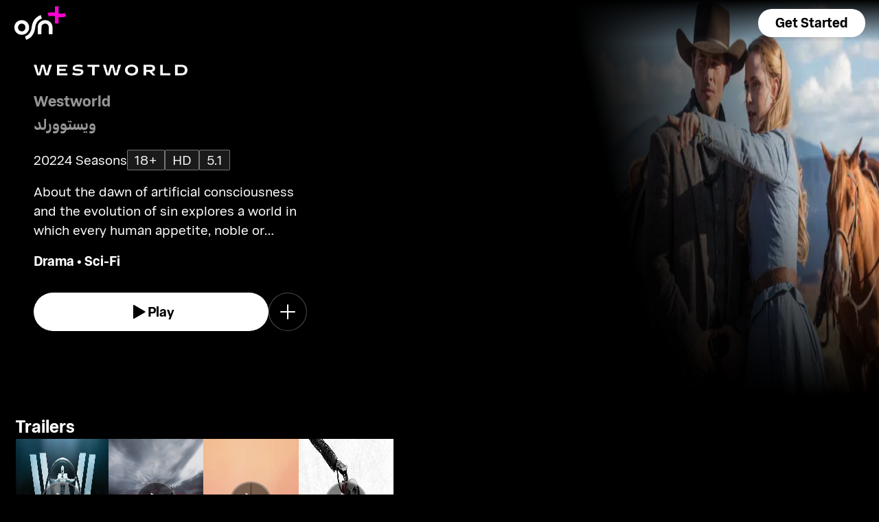

--- FILE ---
content_type: text/html; charset=utf-8
request_url: https://osnplus.com/en-kw/series/westworld-2301
body_size: 98929
content:
<!DOCTYPE html><html lang="en"><head><meta charSet="utf-8"/><meta name="viewport" content="width=device-width, initial-scale=1, minimum-scale=1, maximum-scale=6, user-scalable=yes"/><link rel="stylesheet" href="/seo/_next/static/css/ac2ca39427255a91.css" data-precedence="next"/><link rel="stylesheet" href="/seo/_next/static/css/af3d18f0214e74e5.css" data-precedence="next"/><link rel="stylesheet" href="/seo/_next/static/css/27f51bfa18169fff.css" data-precedence="next"/><link rel="stylesheet" href="/seo/_next/static/css/3693ddf35b1a3be9.css" data-precedence="next"/><link rel="stylesheet" href="/seo/_next/static/css/c0f781c159ea5681.css" data-precedence="next"/><link rel="preload" as="script" fetchPriority="low" href="/seo/_next/static/chunks/webpack-1b782b9194067c62.js"/><script src="/seo/_next/static/chunks/67f2bf4f-166543924985fc72.js" async=""></script><script src="/seo/_next/static/chunks/9803-c7fc409cd59a312e.js" async=""></script><script src="/seo/_next/static/chunks/main-app-9574dd0f894f9d80.js" async=""></script><script src="/seo/_next/static/chunks/8662-c251282023eaaafb.js" async=""></script><script src="/seo/_next/static/chunks/9375-621e0b1c23cf70a6.js" async=""></script><script src="/seo/_next/static/chunks/1907-1ddacbd1c80eb84b.js" async=""></script><script src="/seo/_next/static/chunks/app/%5Blocale%5D/error-6bb93f3605cca446.js" async=""></script><script src="/seo/_next/static/chunks/app/%5Blocale%5D/(inner-pages)/series/%5Bid%5D/not-found-3e7f7a5a41841429.js" async=""></script><script src="/seo/_next/static/chunks/6890-22a7ec0f11d141ee.js" async=""></script><script src="/seo/_next/static/chunks/app/layout-cfe7f196bd8c1a29.js" async=""></script><script src="/seo/_next/static/chunks/4928-7412c708175c3f12.js" async=""></script><script src="/seo/_next/static/chunks/3483-abfaa053a3df05bc.js" async=""></script><script src="/seo/_next/static/chunks/4210-7756b4c40d94b1f9.js" async=""></script><script src="/seo/_next/static/chunks/7975-5561bc03f775c595.js" async=""></script><script src="/seo/_next/static/chunks/8015-4b572163238f9c10.js" async=""></script><script src="/seo/_next/static/chunks/9710-61788246cc7d3f50.js" async=""></script><script src="/seo/_next/static/chunks/2832-4a3f2f1960295510.js" async=""></script><script src="/seo/_next/static/chunks/app/%5Blocale%5D/(inner-pages)/series/%5Bid%5D/page-f20592fadee15194.js" async=""></script><script src="/seo/_next/static/chunks/app/%5Blocale%5D/page-bf07b17565ae9a5f.js" async=""></script><link rel="apple-touch-icon" sizes="180x180" href="/favicon/apple-touch-icon.png"/><link rel="icon" type="image/png" sizes="32x32" href="/favicon/favicon-32x32.png"/><link rel="icon" type="image/png" sizes="16x16" href="/favicon/favicon-16x16.png"/><link rel="manifest" href="/favicon/site.webmanifest"/><link rel="mask-icon" href="/favicon/safari-pinned-tab.svg" color="#000000"/><link rel="shortcut icon" href="/favicon/favicon.ico"/><link rel="preconnect" href="https://cdnweb.anghami.com" crossorigin="anonymous"/><link rel="preconnect" href="https://osn-artwork.anghcdn.co"/><link rel="dns-prefetch" href="https://cdnweb.anghami.com"/><link rel="dns-prefetch" href="https://osn-artwork.anghcdn.co"/><link rel="preload" href="https://cdnweb.anghami.com/tv/AdapterArabicDisplayWeb-Rg.woff2" as="font" type="font/woff2" crossorigin="anonymous" fetchPriority="high"/><link rel="preload" href="https://cdnweb.anghami.com/tv/AdapterArabicDisplayWeb-Bd.woff2" as="font" type="font/woff2" crossorigin="anonymous" fetchPriority="high"/><meta name="msapplication-config" content="/favicon/browserconfig.xml"/><meta name="msapplication-TileColor" content="#000000"/><meta name="theme-color" content="#000000"/><meta property="fb:app_id" content="1128708348325300"/><meta name="theme-color" content="#000000"/><script src="/seo/_next/static/chunks/polyfills-42372ed130431b0a.js" noModule=""></script></head><body class="" app-version="1.2.5"><!--$?--><template id="B:0"></template><div>loading</div><!--/$--><script src="/seo/_next/static/chunks/webpack-1b782b9194067c62.js" async=""></script><div hidden id="S:0"><template id="P:1"></template><!--$?--><template id="B:2"></template><!--/$--><!--$?--><template id="B:3"></template><!--/$--></div><script>(self.__next_f=self.__next_f||[]).push([0])</script><script>self.__next_f.push([1,"1:\"$Sreact.fragment\"\n3:I[3336,[],\"\"]\n4:I[6867,[\"8662\",\"static/chunks/8662-c251282023eaaafb.js\",\"9375\",\"static/chunks/9375-621e0b1c23cf70a6.js\",\"1907\",\"static/chunks/1907-1ddacbd1c80eb84b.js\",\"8530\",\"static/chunks/app/%5Blocale%5D/error-6bb93f3605cca446.js\"],\"default\"]\n5:I[2334,[],\"\"]\n7:I[634,[\"8662\",\"static/chunks/8662-c251282023eaaafb.js\",\"9375\",\"static/chunks/9375-621e0b1c23cf70a6.js\",\"1907\",\"static/chunks/1907-1ddacbd1c80eb84b.js\",\"7779\",\"static/chunks/app/%5Blocale%5D/(inner-pages)/series/%5Bid%5D/not-found-3e7f7a5a41841429.js\"],\"default\"]\n9:I[3896,[],\"MetadataBoundary\"]\nb:I[3896,[],\"OutletBoundary\"]\ne:I[4160,[],\"AsyncMetadataOutlet\"]\n10:I[3896,[],\"ViewportBoundary\"]\n12:I[1351,[],\"\"]\n13:\"$Sreact.suspense\"\n14:I[4160,[],\"AsyncMetadata\"]\n16:I[1910,[\"6890\",\"static/chunks/6890-22a7ec0f11d141ee.js\",\"9375\",\"static/chunks/9375-621e0b1c23cf70a6.js\",\"7177\",\"static/chunks/app/layout-cfe7f196bd8c1a29.js\"],\"I18nProvider\"]\n17:I[609,[\"6890\",\"static/chunks/6890-22a7ec0f11d141ee.js\",\"9375\",\"static/chunks/9375-621e0b1c23cf70a6.js\",\"7177\",\"static/chunks/app/layout-cfe7f196bd8c1a29.js\"],\"default\"]\n19:I[9887,[\"6890\",\"static/chunks/6890-22a7ec0f11d141ee.js\",\"9375\",\"static/chunks/9375-621e0b1c23cf70a6.js\",\"7177\",\"static/chunks/app/layout-cfe7f196bd8c1a29.js\"],\"default\"]\n1a:I[8662,[\"8662\",\"static/chunks/8662-c251282023eaaafb.js\",\"4928\",\"static/chunks/4928-7412c708175c3f12.js\",\"3483\",\"static/chunks/3483-abfaa053a3df05bc.js\",\"4210\",\"static/chunks/4210-7756b4c40d94b1f9.js\",\"7975\",\"static/chunks/7975-5561bc03f775c595.js\",\"9375\",\"static/chunks/9375-621e0b1c23cf70a6.js\",\"1907\",\"static/chunks/1907-1ddacbd1c80eb84b.js\",\"8015\",\"static/chunks/8015-4b572163238f9c10.js\",\"9710\",\"static/chunks/9710-61788246cc7d3f50.js\",\"2832\",\"static/chunks/2832-4a3f2f1960295510.js\",\"4868\",\"static/chunks/app/%5Blocale%5D/(inner-pages)/series/%5Bid%5D/page-f20592fadee15194.js\"],\"Image\"]\n1b:I[2881,[\"8662\",\"static/chunks/8662-c251282023eaaafb.js\",\"9375\",\"static/chunks/9375-621e0b1c23cf70a6.js\",\"465\",\"static/chunks/app/%5Blocale%5D/page-bf07b17565ae9a5f.js\"],\"OpenApp"])</script><script>self.__next_f.push([1,"Button\"]\n:HL[\"/seo/_next/static/css/ac2ca39427255a91.css\",\"style\"]\n:HL[\"/seo/_next/static/css/af3d18f0214e74e5.css\",\"style\"]\n:HL[\"/seo/_next/static/css/27f51bfa18169fff.css\",\"style\"]\n:HL[\"/seo/_next/static/css/3693ddf35b1a3be9.css\",\"style\"]\n:HL[\"/seo/_next/static/css/c0f781c159ea5681.css\",\"style\"]\n"])</script><script>self.__next_f.push([1,"0:{\"P\":null,\"b\":\"1765534197486\",\"p\":\"/seo\",\"c\":[\"\",\"en-kw\",\"series\",\"westworld-2301\"],\"i\":false,\"f\":[[[\"\",{\"children\":[[\"locale\",\"en-kw\",\"d\"],{\"children\":[\"(inner-pages)\",{\"children\":[\"series\",{\"children\":[[\"id\",\"westworld-2301\",\"d\"],{\"children\":[\"__PAGE__\",{}]}]}]}]}]},\"$undefined\",\"$undefined\",true],[\"\",[\"$\",\"$1\",\"c\",{\"children\":[[[\"$\",\"link\",\"0\",{\"rel\":\"stylesheet\",\"href\":\"/seo/_next/static/css/ac2ca39427255a91.css\",\"precedence\":\"next\",\"crossOrigin\":\"$undefined\",\"nonce\":\"$undefined\"}]],\"$L2\"]}],{\"children\":[[\"locale\",\"en-kw\",\"d\"],[\"$\",\"$1\",\"c\",{\"children\":[null,[\"$\",\"$L3\",null,{\"parallelRouterKey\":\"children\",\"error\":\"$4\",\"errorStyles\":[[\"$\",\"link\",\"0\",{\"rel\":\"stylesheet\",\"href\":\"/seo/_next/static/css/af3d18f0214e74e5.css\",\"precedence\":\"next\",\"crossOrigin\":\"$undefined\",\"nonce\":\"$undefined\"}]],\"errorScripts\":[],\"template\":[\"$\",\"$L5\",null,{}],\"templateStyles\":\"$undefined\",\"templateScripts\":\"$undefined\",\"notFound\":[[null,\"$L6\"],[[\"$\",\"link\",\"0\",{\"rel\":\"stylesheet\",\"href\":\"/seo/_next/static/css/af3d18f0214e74e5.css\",\"precedence\":\"next\",\"crossOrigin\":\"$undefined\",\"nonce\":\"$undefined\"}]]],\"forbidden\":\"$undefined\",\"unauthorized\":\"$undefined\"}]]}],{\"children\":[\"(inner-pages)\",[\"$\",\"$1\",\"c\",{\"children\":[null,[\"$\",\"$L3\",null,{\"parallelRouterKey\":\"children\",\"error\":\"$undefined\",\"errorStyles\":\"$undefined\",\"errorScripts\":\"$undefined\",\"template\":[\"$\",\"$L5\",null,{}],\"templateStyles\":\"$undefined\",\"templateScripts\":\"$undefined\",\"notFound\":\"$undefined\",\"forbidden\":\"$undefined\",\"unauthorized\":\"$undefined\"}]]}],{\"children\":[\"series\",[\"$\",\"$1\",\"c\",{\"children\":[null,[\"$\",\"$L3\",null,{\"parallelRouterKey\":\"children\",\"error\":\"$undefined\",\"errorStyles\":\"$undefined\",\"errorScripts\":\"$undefined\",\"template\":[\"$\",\"$L5\",null,{}],\"templateStyles\":\"$undefined\",\"templateScripts\":\"$undefined\",\"notFound\":\"$undefined\",\"forbidden\":\"$undefined\",\"unauthorized\":\"$undefined\"}]]}],{\"children\":[[\"id\",\"westworld-2301\",\"d\"],[\"$\",\"$1\",\"c\",{\"children\":[null,[\"$\",\"$L3\",null,{\"parallelRouterKey\":\"children\",\"error\":\"$undefined\",\"errorStyles\":\"$undefined\",\"errorScripts\":\"$undefined\",\"template\":[\"$\",\"$L5\",null,{}],\"templateStyles\":\"$undefined\",\"templateScripts\":\"$undefined\",\"notFound\":[[\"$\",\"$L7\",null,{}],[[\"$\",\"link\",\"0\",{\"rel\":\"stylesheet\",\"href\":\"/seo/_next/static/css/af3d18f0214e74e5.css\",\"precedence\":\"next\",\"crossOrigin\":\"$undefined\",\"nonce\":\"$undefined\"}]]],\"forbidden\":\"$undefined\",\"unauthorized\":\"$undefined\"}]]}],{\"children\":[\"__PAGE__\",[\"$\",\"$1\",\"c\",{\"children\":[\"$L8\",[\"$\",\"$L9\",null,{\"children\":\"$La\"}],[[\"$\",\"link\",\"0\",{\"rel\":\"stylesheet\",\"href\":\"/seo/_next/static/css/af3d18f0214e74e5.css\",\"precedence\":\"next\",\"crossOrigin\":\"$undefined\",\"nonce\":\"$undefined\"}],[\"$\",\"link\",\"1\",{\"rel\":\"stylesheet\",\"href\":\"/seo/_next/static/css/27f51bfa18169fff.css\",\"precedence\":\"next\",\"crossOrigin\":\"$undefined\",\"nonce\":\"$undefined\"}],[\"$\",\"link\",\"2\",{\"rel\":\"stylesheet\",\"href\":\"/seo/_next/static/css/3693ddf35b1a3be9.css\",\"precedence\":\"next\",\"crossOrigin\":\"$undefined\",\"nonce\":\"$undefined\"}],[\"$\",\"link\",\"3\",{\"rel\":\"stylesheet\",\"href\":\"/seo/_next/static/css/c0f781c159ea5681.css\",\"precedence\":\"next\",\"crossOrigin\":\"$undefined\",\"nonce\":\"$undefined\"}]],[\"$\",\"$Lb\",null,{\"children\":[\"$Lc\",\"$Ld\",[\"$\",\"$Le\",null,{\"promise\":\"$@f\"}]]}]]}],{},null,false]},[[\"$\",\"div\",\"l\",{\"children\":\"loading\"}],[],[]],false]},null,false]},null,false]},null,false]},null,false],[\"$\",\"$1\",\"h\",{\"children\":[null,[\"$\",\"$1\",\"-5xl2zDhlaFVCI6jG6IK_\",{\"children\":[[\"$\",\"$L10\",null,{\"children\":\"$L11\"}],null]}],null]}],false]],\"m\":\"$undefined\",\"G\":[\"$12\",\"$undefined\"],\"s\":false,\"S\":false}\n"])</script><script>self.__next_f.push([1,"a:[\"$\",\"$13\",null,{\"fallback\":null,\"children\":[\"$\",\"$L14\",null,{\"promise\":\"$@15\"}]}]\nd:null\n"])</script><script>self.__next_f.push([1,"2:[\"$\",\"html\",null,{\"lang\":\"en\",\"children\":[[\"$\",\"head\",null,{\"children\":[[\"$\",\"link\",null,{\"rel\":\"apple-touch-icon\",\"sizes\":\"180x180\",\"href\":\"/favicon/apple-touch-icon.png\"}],[\"$\",\"link\",null,{\"rel\":\"icon\",\"type\":\"image/png\",\"sizes\":\"32x32\",\"href\":\"/favicon/favicon-32x32.png\"}],[\"$\",\"link\",null,{\"rel\":\"icon\",\"type\":\"image/png\",\"sizes\":\"16x16\",\"href\":\"/favicon/favicon-16x16.png\"}],[\"$\",\"link\",null,{\"rel\":\"manifest\",\"href\":\"/favicon/site.webmanifest\"}],[\"$\",\"link\",null,{\"rel\":\"mask-icon\",\"href\":\"/favicon/safari-pinned-tab.svg\",\"color\":\"#000000\"}],[\"$\",\"link\",null,{\"rel\":\"shortcut icon\",\"href\":\"/favicon/favicon.ico\"}],[\"$\",\"link\",null,{\"rel\":\"preconnect\",\"href\":\"https://cdnweb.anghami.com\",\"crossOrigin\":\"anonymous\"}],[\"$\",\"link\",null,{\"rel\":\"preconnect\",\"href\":\"https://osn-artwork.anghcdn.co\"}],[\"$\",\"link\",null,{\"rel\":\"dns-prefetch\",\"href\":\"https://cdnweb.anghami.com\"}],[\"$\",\"link\",null,{\"rel\":\"dns-prefetch\",\"href\":\"https://osn-artwork.anghcdn.co\"}],[\"$\",\"link\",null,{\"rel\":\"preload\",\"href\":\"https://cdnweb.anghami.com/tv/AdapterArabicDisplayWeb-Rg.woff2\",\"as\":\"font\",\"type\":\"font/woff2\",\"crossOrigin\":\"anonymous\",\"fetchPriority\":\"high\"}],[\"$\",\"link\",null,{\"rel\":\"preload\",\"href\":\"https://cdnweb.anghami.com/tv/AdapterArabicDisplayWeb-Bd.woff2\",\"as\":\"font\",\"type\":\"font/woff2\",\"crossOrigin\":\"anonymous\",\"fetchPriority\":\"high\"}],[\"$\",\"meta\",null,{\"name\":\"msapplication-config\",\"content\":\"/favicon/browserconfig.xml\"}],[\"$\",\"meta\",null,{\"name\":\"msapplication-TileColor\",\"content\":\"#000000\"}],[\"$\",\"meta\",null,{\"name\":\"theme-color\",\"content\":\"#000000\"}],[\"$\",\"meta\",null,{\"property\":\"fb:app_id\",\"content\":\"1128708348325300\"}]]}],[\"$\",\"body\",null,{\"className\":\"\",\"app-version\":\"1.2.5\",\"children\":[\"$\",\"$L16\",null,{\"locale\":\"en\",\"localeWithCountry\":\"en-kw\",\"translations\":{\"osn_profile_create_edit_maturity_family\":\"FAMILY\",\"osn_profile_create_edit_maturity_pg\":\"PG\",\"osn_profile_create_edit_maturity_15\":\"PG15\",\"osn_profile_create_edit_maturity_18\":\"18+\",\"hours_shortened\":\"h\",\"minutes_shortened\":\"m\",\"cast_creators\":\"Creators\",\"cast_directors\":\"Directors\",\"cast\":\"Cast\",\"cast_section_title\":\"Cast\",\"seo_innerpage_banner_title\":\"Exclusive entertainment, just for you\",\"seo_innerpage_banner_cta\":\"Get the App\",\"player_rating_family\":\"FAMILY\",\"player_rating_pg\":\"PG\",\"player_rating_pg15\":\"PG15\",\"player_rating_18\":\"18+\",\"seo_content_info_cast\":\"Cast\",\"seo_content_info_maturity\":\"Maturity rating\",\"seo_content_info_title\":\"More details\",\"seo_content_info_creators\":\"Creators\",\"seo_content_info_directors\":\"Directors\",\"seo_content_info_genres\":\"Genre\",\"play\":\"Play\",\"footer_copyright_text\":\"© Anghami FZ LLC 2024. All rights reserved.\",\"footer_help_text\":\"Help\",\"footer_redeemvouchers_text\":\"Redeem Voucher\",\"footer_termsofuse_text\":\"Terms of Use\",\"footer_privacy_text\":\"Privacy Policy\",\"footer_connect_text\":\"Connect with Us\",\"404_page_title\":\"404 Error: Page Not Found.\",\"404_page_subtitle\":\"Not all those who wander are lost.\",\"404_page_cta\":\"Return to Homepage\",\"get_app_webpage_title\":\"Exclusive entertainment, just for you\",\"get_app_webpage_subbutton_text\":\"Available on TV, Mobile, Tablet and Web\",\"get_app_webpage_cta\":\"Get the App\",\"TV_login_main_screen_cta\":\"Get started\",\"seo_innerpage_getstarted_cta\":\"Get Started\",\"innerpage_PG15\":\"PG15\",\"content_not_found_title\":\"Sorry, the content you’re trying to access is not available.\",\"content_not_found_cta\":\"Return to Homepage\",\"content_not_found_desc\":\"\",\"seo_unavailable_content_title\":\"This content is unavailable\",\"seo_unavailable_content_subtitle\":\"Use the app to explore our library\",\"navbar_tvshows\":\"Series\",\"navbar_movies\":\"Movies\",\"season_prefix\":\"S\",\"episode_prefix\":\"E\",\"left\":\"left\",\"header_seasons_interval\":\"(1)[1 Season];(2-inf)[{{count}} Seasons];\",\"seo_categories_header_title\":\"Best %@ Movies \u0026 Series on OSN+\",\"seo_categories_header_minimal_title\":\"Best %@ on OSN+\",\"seo_categories_page_title\":\"OSN+ Content Categories\",\"seo_categories_page_subtitle\":\"Explore all content categories on OSN+, from blockbuster movies and hit series to kids' entertainment and exclusive originals. Find the best shows and movies to watch now!\",\"seo_footer_watch_title\":\"Watch\",\"navbar_categories\":\"Categories\",\"seo_footer_company_title\":\"Company\",\"seo_footer_company_osnplus\":\"OSN Plus\",\"seo_footer_company_anghami\":\"Anghami\",\"cast_inner_page_featuring\":\"Featuring\",\"cast_biography\":\"Biography\",\"cast_born\":\"Born on\",\"settings_language_title\":\"Language\",\"limited_series_prefix\":\"Limited Series\"},\"children\":[false,[\"$\",\"$L17\",null,{}],[\"$\",\"$L3\",null,{\"parallelRouterKey\":\"children\",\"error\":\"$undefined\",\"errorStyles\":\"$undefined\",\"errorScripts\":\"$undefined\",\"template\":[\"$\",\"$L5\",null,{}],\"templateStyles\":\"$undefined\",\"templateScripts\":\"$undefined\",\"notFound\":[[null,\"$L18\"],[[\"$\",\"link\",\"0\",{\"rel\":\"stylesheet\",\"href\":\"/seo/_next/static/css/af3d18f0214e74e5.css\",\"precedence\":\"next\",\"crossOrigin\":\"$undefined\",\"nonce\":\"$undefined\"}]]],\"forbidden\":\"$undefined\",\"unauthorized\":\"$undefined\"}],[\"$\",\"$L19\",null,{}]]}]}]]}]\n"])</script><script>self.__next_f.push([1,"6:[\"$\",\"div\",null,{\"className\":\"w-100 h-100 f-column f-align-center f-justify-between open-app_page__XYCj8\",\"children\":[[\"$\",\"$L1a\",null,{\"src\":\"https://cdnweb.anghami.com/new/logos/osn/osn-white.svg\",\"className\":\"$undefined\",\"alt\":\"osn logo\",\"width\":100,\"height\":100}],[\"$\",\"div\",null,{\"className\":\"f-column f-align-center\",\"children\":[[\"$\",\"h1\",null,{\"className\":\"super-dino-1\",\"children\":\"Exclusive entertainment, just for you\"}],[\"$\",\"$L1b\",null,{\"hasNoAttributionCookie\":false}],[\"$\",\"p\",null,{\"className\":\"medium-small-3\",\"children\":\"Available on TV, Mobile, Tablet and Web\"}]]}],[\"$\",\"div\",null,{\"className\":\"open-app_overlay__P8CIL\"}]]}]\n18:[\"$\",\"div\",null,{\"className\":\"w-100 h-100 f-column f-align-center f-justify-between open-app_page__XYCj8\",\"children\":[[\"$\",\"$L1a\",null,{\"src\":\"https://cdnweb.anghami.com/new/logos/osn/osn-white.svg\",\"className\":\"$undefined\",\"alt\":\"osn logo\",\"width\":100,\"height\":100}],[\"$\",\"div\",null,{\"className\":\"f-column f-align-center\",\"children\":[[\"$\",\"h1\",null,{\"className\":\"super-dino-1\",\"children\":\"Exclusive entertainment, just for you\"}],[\"$\",\"$L1b\",null,{\"hasNoAttributionCookie\":false}],[\"$\",\"p\",null,{\"className\":\"medium-small-3\",\"children\":\"Available on TV, Mobile, Tablet and Web\"}]]}],[\"$\",\"div\",null,{\"className\":\"open-app_overlay__P8CIL\"}]]}]\n11:[[\"$\",\"meta\",\"0\",{\"charSet\":\"utf-8\"}],[\"$\",\"meta\",\"1\",{\"name\":\"viewport\",\"content\":\"width=device-width, initial-scale=1, minimum-scale=1, maximum-scale=6, user-scalable=yes\"}],[\"$\",\"meta\",\"2\",{\"name\":\"theme-color\",\"content\":\"#000000\"}]]\nc:null\n"])</script><script>self.__next_f.push([1,"1c:I[7908,[\"8662\",\"static/chunks/8662-c251282023eaaafb.js\",\"4928\",\"static/chunks/4928-7412c708175c3f12.js\",\"3483\",\"static/chunks/3483-abfaa053a3df05bc.js\",\"4210\",\"static/chunks/4210-7756b4c40d94b1f9.js\",\"7975\",\"static/chunks/7975-5561bc03f775c595.js\",\"9375\",\"static/chunks/9375-621e0b1c23cf70a6.js\",\"1907\",\"static/chunks/1907-1ddacbd1c80eb84b.js\",\"8015\",\"static/chunks/8015-4b572163238f9c10.js\",\"9710\",\"static/chunks/9710-61788246cc7d3f50.js\",\"2832\",\"static/chunks/2832-4a3f2f1960295510.js\",\"4868\",\"static/chunks/app/%5Blocale%5D/(inner-pages)/series/%5Bid%5D/page-f20592fadee15194.js\"],\"\"]\n1f:I[9636,[\"8662\",\"static/chunks/8662-c251282023eaaafb.js\",\"4928\",\"static/chunks/4928-7412c708175c3f12.js\",\"3483\",\"static/chunks/3483-abfaa053a3df05bc.js\",\"4210\",\"static/chunks/4210-7756b4c40d94b1f9.js\",\"7975\",\"static/chunks/7975-5561bc03f775c595.js\",\"9375\",\"static/chunks/9375-621e0b1c23cf70a6.js\",\"1907\",\"static/chunks/1907-1ddacbd1c80eb84b.js\",\"8015\",\"static/chunks/8015-4b572163238f9c10.js\",\"9710\",\"static/chunks/9710-61788246cc7d3f50.js\",\"2832\",\"static/chunks/2832-4a3f2f1960295510.js\",\"4868\",\"static/chunks/app/%5Blocale%5D/(inner-pages)/series/%5Bid%5D/page-f20592fadee15194.js\"],\"default\"]\n1d:T13c3,"])</script><script>self.__next_f.push([1,"{\"@context\":\"https://schema.org\",\"@type\":\"TVSeries\",\"@id\":\"https://www.osnplus.com/en-kw/series/westworld-2301\",\"url\":\"https://www.osnplus.com/en-kw/series/westworld-2301\",\"contentRating\":\"18+\",\"name\":\"Westworld\",\"description\":\"About the dawn of artificial consciousness and the evolution of sin explores a world in which every human appetite, noble or depraved, can be indulged.\",\"genre\":\"Drama, Sci-Fi\",\"image\":\"https://osn-artwork.anghcdn.co/landscape_tt_SR2712/2712_LTT072259778.jpg\",\"actor\":[{\"@type\":\"Person\",\"name\":\"Evan Rachel Wood\",\"url\":\"https://osnplus.com/en-kw/cast/evan-rachel-wood-730\"},{\"@type\":\"Person\",\"name\":\"Thandiwe Newton\",\"url\":\"https://osnplus.com/en-kw/cast/thandiwe-newton-2035\"},{\"@type\":\"Person\",\"name\":\"Ed Harris\",\"url\":\"https://osnplus.com/en-kw/cast/ed-harris-2037\"},{\"@type\":\"Person\",\"name\":\"Jeffrey Wright\",\"url\":\"https://osnplus.com/en-kw/cast/jeffrey-wright-221\"},{\"@type\":\"Person\",\"name\":\"Tessa Thompson\",\"url\":\"https://osnplus.com/en-kw/cast/tessa-thompson-2040\"},{\"@type\":\"Person\",\"name\":\"Luke Hemsworth\",\"url\":\"https://osnplus.com/en-kw/cast/luke-hemsworth-2054\"},{\"@type\":\"Person\",\"name\":\"Aaron Paul\",\"url\":\"https://osnplus.com/en-kw/cast/aaron-paul-1778\"},{\"@type\":\"Person\",\"name\":\"Angela Sarafyan\",\"url\":\"https://osnplus.com/en-kw/cast/angela-sarafyan-2050\"},{\"@type\":\"Person\",\"name\":\"James Marsden\",\"url\":\"https://osnplus.com/en-kw/cast/james-marsden-2051\"},{\"@type\":\"Person\",\"name\":\"Ariana DeBose\",\"url\":\"https://osnplus.com/en-kw/cast/ariana-debose-2553\"},{\"@type\":\"Person\",\"name\":\"Aurora Perrineau\",\"url\":\"https://osnplus.com/en-kw/cast/aurora-perrineau-2554\"},{\"@type\":\"Person\",\"name\":\"Daniel Wu\",\"url\":\"https://osnplus.com/en-kw/cast/daniel-wu-2552\"}],\"creator\":[{\"@type\":\"Person\",\"name\":\"Jonathan Nolan\",\"url\":\"https://osnplus.com/en-kw/cast/jonathan-nolan-2042\"},{\"@type\":\"Person\",\"name\":\"Lisa Joy\",\"url\":\"https://osnplus.com/en-kw/cast/lisa-joy-2071\"}],\"director\":[{\"@type\":\"Person\",\"name\":\"Richard J. Lewis\",\"url\":\"https://osnplus.com/en-kw/cast/richard-j-lewis-2044\"},{\"@type\":\"Person\",\"name\":\"Craig William Macneill\",\"url\":\"https://osnplus.com/en-kw/cast/craig-william-macneill-2555\"},{\"@type\":\"Person\",\"name\":\"Hanelle M. Culpepper\",\"url\":\"https://osnplus.com/en-kw/cast/hanelle-m-culpepper-1216\"},{\"@type\":\"Person\",\"name\":\"Paul Cameron\",\"url\":\"https://osnplus.com/en-kw/cast/paul-cameron-2556\"},{\"@type\":\"Person\",\"name\":\"Andrew Seklir\",\"url\":\"https://osnplus.com/en-kw/cast/andrew-seklir-2557\"},{\"@type\":\"Person\",\"name\":\"Meera Menon\",\"url\":\"https://osnplus.com/en-kw/cast/meera-menon-2558\"}],\"numberOfSeasons\":4,\"inLanguage\":[\"en\",\"ar\"],\"dateCreated\":\"2022-02-01T22:40:33.547Z\",\"startDate\":\"2022-02-01T22:40:33.547Z\",\"datePublished\":\"2022-02-01T22:40:33.547Z\",\"containsSeason\":[{\"@type\":\"TVSeason\",\"name\":\"Season 1\"},{\"@type\":\"TVSeason\",\"name\":\"Season 2\"},{\"@type\":\"TVSeason\",\"name\":\"Season 3\"},{\"@type\":\"TVSeason\",\"name\":\"Season 4\"}],\"trailer\":[{\"@type\":\"VideoObject\",\"description\":\"About the dawn of artificial consciousness and the evolution of sin explores a world in which every human appetite, noble or depraved, can be indulged.\",\"name\":\"Trailer · Season 1\",\"uploadDate\":\"2022-02-01T22:40:33.547Z\",\"embedUrl\":\"https://osnplus.com/en-kw/trailer/45106/watch\",\"thumbnailUrl\":\"https://osn-artwork.anghcdn.co/landscape_cl_SN8883/8883-1_LC191835413.jpg\",\"regionsAllowed\":[\"dz\",\"bh\",\"eg\",\"iq\",\"jo\",\"kw\",\"lb\",\"ly\",\"ma\",\"om\",\"ps\",\"qa\",\"sa\",\"sd\",\"sy\",\"tn\",\"ae\",\"so\",\"ye\",\"mr\",\"dj\",\"td\"]},{\"@type\":\"VideoObject\",\"description\":\"About the dawn of artificial consciousness and the evolution of sin explores a world in which every human appetite, noble or depraved, can be indulged.\",\"name\":\"Trailer · Season 2\",\"uploadDate\":\"2022-02-01T22:40:33.547Z\",\"embedUrl\":\"https://osnplus.com/en-kw/trailer/45270/watch\",\"thumbnailUrl\":\"https://osn-artwork.anghcdn.co/landscape_cl_SN13567/13567-2_LC184518262.jpg\",\"regionsAllowed\":[\"dz\",\"bh\",\"eg\",\"iq\",\"jo\",\"kw\",\"lb\",\"ly\",\"ma\",\"om\",\"ps\",\"qa\",\"sa\",\"sd\",\"sy\",\"tn\",\"ae\",\"so\",\"ye\",\"mr\",\"dj\",\"td\"]},{\"@type\":\"VideoObject\",\"description\":\"About the dawn of artificial consciousness and the evolution of sin explores a world in which every human appetite, noble or depraved, can be indulged.\",\"name\":\"Trailer · Season 3\",\"uploadDate\":\"2022-02-01T22:40:33.547Z\",\"embedUrl\":\"https://osnplus.com/en-kw/trailer/45295/watch\",\"thumbnailUrl\":\"https://osn-artwork.anghcdn.co/landscape_cl_SN16482/16482-3_LC165333113.jpg\",\"regionsAllowed\":[\"dz\",\"bh\",\"eg\",\"iq\",\"jo\",\"kw\",\"lb\",\"ly\",\"ma\",\"om\",\"ps\",\"qa\",\"sa\",\"sd\",\"sy\",\"tn\",\"ae\",\"so\",\"ye\",\"mr\",\"dj\",\"td\"]},{\"@type\":\"VideoObject\",\"description\":\"About the dawn of artificial consciousness and the evolution of sin explores a world in which every human appetite, noble or depraved, can be indulged.\",\"name\":\"Trailer · Season 4\",\"uploadDate\":\"2022-02-01T22:40:33.547Z\",\"embedUrl\":\"https://osnplus.com/en-kw/trailer/45341/watch\",\"thumbnailUrl\":\"https://osn-artwork.anghcdn.co/landscape_cl_SN18671/18671-4_LC.jpg\",\"regionsAllowed\":[\"dz\",\"bh\",\"eg\",\"iq\",\"jo\",\"kw\",\"lb\",\"ly\",\"ma\",\"om\",\"ps\",\"qa\",\"sa\",\"sd\",\"sy\",\"tn\",\"ae\",\"so\",\"ye\",\"mr\",\"dj\",\"td\"]}]}"])</script><script>self.__next_f.push([1,"8:[[[\"$\",\"$L1c\",null,{\"id\":\"logo-schema-script\",\"type\":\"application/ld+json\",\"dangerouslySetInnerHTML\":{\"__html\":\"{\\\"@context\\\":\\\"http://schema.org\\\",\\\"@type\\\":\\\"Organization\\\",\\\"name\\\":\\\"OSN+\\\",\\\"sameAs\\\":[\\\"https://osnplus.com\\\",\\\"https://www.facebook.com/OSNPlusOfficial\\\",\\\"https://twitter.com/osnplus\\\",\\\"https://www.instagram.com/osnplus\\\",\\\"https://www.youtube.com/c/OSNplus\\\"],\\\"description\\\":\\\"Stream latest exclusive movies \u0026 series from biggest studios like HBO, Paramount+ \u0026 OSN Originals anywhere, anytime. Subscribe to OSN+ now!\\\",\\\"url\\\":[\\\"https://osnplus.com\\\"],\\\"image\\\":\\\"https://phoenix.anghcdn.co/adminupload/OSN-meta.png\\\",\\\"logo\\\":\\\"https://cdnweb.anghami.com/new/logos/osn/osn-white.svg\\\"}\"}}],[\"$\",\"$L1c\",null,{\"id\":\"page-info-schema-script\",\"type\":\"application/ld+json\",\"dangerouslySetInnerHTML\":{\"__html\":\"$1d\"}}]],[null,[\"$\",\"header\",null,{\"className\":\"hero-section_header_container__hqTXi\",\"children\":[[\"$\",\"div\",null,{\"className\":\"hero-section_navbar_header__1Q1s5\",\"children\":\"$L1e\"}],[\"$\",\"div\",null,{\"className\":\"hero-section_wide_image__SUiWb\",\"children\":[[\"$\",\"$L1f\",null,{\"src\":\"https://osn-artwork.anghcdn.co/landscape_cl_SR2712/2712_LC072432367.jpg\",\"alt\":\"wide-image\",\"priority\":true,\"source\":\"banner-full\",\"fetchPriority\":\"high\"}],[\"$\",\"div\",null,{\"className\":\"hero-section_start_overlay__7J5UC\"}],[\"$\",\"div\",null,{\"className\":\"hero-section_bottom_transition_overlay__yFD_c\"}]]}],[\"$\",\"div\",null,{\"className\":\"hero-section_content_container__vClXB\",\"children\":\"$L20\"}]]}]],[\"$\",\"main\",null,{\"className\":\"f-column\",\"children\":[[\"$\",\"div\",\"seoAd\",{\"className\":\"body-sections_section_container__0tKRR\",\"children\":\"$L21\"}],[\"$\",\"div\",\"TrailerstrailersAndMore\",{\"className\":\"body-sections_section_container__0tKRR\",\"children\":[\"$\",\"div\",null,{\"className\":\"w-100 f-column gap-m11\",\"children\":[[\"$\",\"h3\",null,{\"className\":\"big-1 trailers-and-more-section_section_title__07_6D\",\"children\":\"Trailers\"}],[\"$\",\"div\",null,{\"className\":\"trailers-and-more-section_section_scroll__bxo5P d-flex gap-m11\",\"children\":[\"$L22\",\"$L23\",\"$L24\",\"$L25\"]}]]}]}],[\"$\",\"div\",\"EpisodesseriesEpisode\",{\"className\":\"body-sections_section_container__0tKRR\",\"children\":\"$L26\"}],[\"$\",\"div\",\"More detailscastAndCrew\",{\"className\":\"body-sections_section_container__0tKRR\",\"children\":\"$L27\"}],[\"$\",\"div\",\"More like thisadaptiveLongCollection\",{\"className\":\"body-sections_section_container__0tKRR\",\"children\":\"$L28\"}]]}],\"$L29\"]\n"])</script><script>self.__next_f.push([1,"15:{\"metadata\":[[\"$\",\"title\",\"0\",{\"children\":\"Watch Westworld series Online on OSN+\"}],[\"$\",\"meta\",\"1\",{\"name\":\"description\",\"content\":\"Embark on a journey of AI consciousness and human desire in 'Westworld', a sci-fi drama indulging every human appetite.  \"}],[\"$\",\"meta\",\"2\",{\"name\":\"application-name\",\"content\":\"OSN+\"}],[\"$\",\"link\",\"3\",{\"rel\":\"author\",\"href\":\"https://www.osnplus.com\"}],[\"$\",\"meta\",\"4\",{\"name\":\"author\",\"content\":\"OSN plus\"}],[\"$\",\"meta\",\"5\",{\"name\":\"keywords\",\"content\":\"Drama,Sci-Fi,Evan Rachel Wood,Thandiwe Newton,Ed Harris,Jeffrey Wright,Tessa Thompson,Luke Hemsworth,Aaron Paul,Angela Sarafyan,James Marsden,Ariana DeBose,Aurora Perrineau,Daniel Wu,Richard J. Lewis,Craig William Macneill,Hanelle M. Culpepper,Paul Cameron,Andrew Seklir,Meera Menon,Jonathan Nolan,Lisa Joy,Westworld,Westworld | OSN,,,\"}],[\"$\",\"meta\",\"6\",{\"name\":\"google\",\"content\":\"notranslate\"}],[\"$\",\"meta\",\"7\",{\"name\":\"apple-itunes-app\",\"content\":\"app-id=862390640,app-argument=https://osnplus.com/en-kw/series/westworld-2301\"}],[\"$\",\"link\",\"8\",{\"rel\":\"canonical\",\"href\":\"https://osnplus.com/en-sa/series/westworld-2301\"}],[\"$\",\"link\",\"9\",{\"rel\":\"alternate\",\"hrefLang\":\"en-kw\",\"href\":\"https://osnplus.com/en-kw/series/westworld-2301\"}],[\"$\",\"link\",\"10\",{\"rel\":\"alternate\",\"hrefLang\":\"en-dz\",\"href\":\"https://osnplus.com/en-dz/series/westworld-2301\"}],[\"$\",\"link\",\"11\",{\"rel\":\"alternate\",\"hrefLang\":\"ar-dz\",\"href\":\"https://osnplus.com/ar-dz/series/westworld-2301\"}],[\"$\",\"link\",\"12\",{\"rel\":\"alternate\",\"hrefLang\":\"en-bh\",\"href\":\"https://osnplus.com/en-bh/series/westworld-2301\"}],[\"$\",\"link\",\"13\",{\"rel\":\"alternate\",\"hrefLang\":\"ar-bh\",\"href\":\"https://osnplus.com/ar-bh/series/westworld-2301\"}],[\"$\",\"link\",\"14\",{\"rel\":\"alternate\",\"hrefLang\":\"en-eg\",\"href\":\"https://osnplus.com/en-eg/series/westworld-2301\"}],[\"$\",\"link\",\"15\",{\"rel\":\"alternate\",\"hrefLang\":\"ar-eg\",\"href\":\"https://osnplus.com/ar-eg/series/westworld-2301\"}],[\"$\",\"link\",\"16\",{\"rel\":\"alternate\",\"hrefLang\":\"en-iq\",\"href\":\"https://osnplus.com/en-iq/series/westworld-2301\"}],[\"$\",\"link\",\"17\",{\"rel\":\"alternate\",\"hrefLang\":\"ar-iq\",\"href\":\"https://osnplus.com/ar-iq/series/westworld-2301\"}],[\"$\",\"link\",\"18\",{\"rel\":\"alternate\",\"hrefLang\":\"en-jo\",\"href\":\"https://osnplus.com/en-jo/series/westworld-2301\"}],[\"$\",\"link\",\"19\",{\"rel\":\"alternate\",\"hrefLang\":\"ar-jo\",\"href\":\"https://osnplus.com/ar-jo/series/westworld-2301\"}],[\"$\",\"link\",\"20\",{\"rel\":\"alternate\",\"hrefLang\":\"ar-kw\",\"href\":\"https://osnplus.com/ar-kw/series/westworld-2301\"}],[\"$\",\"link\",\"21\",{\"rel\":\"alternate\",\"hrefLang\":\"en-lb\",\"href\":\"https://osnplus.com/en-lb/series/westworld-2301\"}],[\"$\",\"link\",\"22\",{\"rel\":\"alternate\",\"hrefLang\":\"ar-lb\",\"href\":\"https://osnplus.com/ar-lb/series/westworld-2301\"}],[\"$\",\"link\",\"23\",{\"rel\":\"alternate\",\"hrefLang\":\"en-ly\",\"href\":\"https://osnplus.com/en-ly/series/westworld-2301\"}],[\"$\",\"link\",\"24\",{\"rel\":\"alternate\",\"hrefLang\":\"ar-ly\",\"href\":\"https://osnplus.com/ar-ly/series/westworld-2301\"}],[\"$\",\"link\",\"25\",{\"rel\":\"alternate\",\"hrefLang\":\"en-ma\",\"href\":\"https://osnplus.com/en-ma/series/westworld-2301\"}],[\"$\",\"link\",\"26\",{\"rel\":\"alternate\",\"hrefLang\":\"ar-ma\",\"href\":\"https://osnplus.com/ar-ma/series/westworld-2301\"}],[\"$\",\"link\",\"27\",{\"rel\":\"alternate\",\"hrefLang\":\"en-om\",\"href\":\"https://osnplus.com/en-om/series/westworld-2301\"}],[\"$\",\"link\",\"28\",{\"rel\":\"alternate\",\"hrefLang\":\"ar-om\",\"href\":\"https://osnplus.com/ar-om/series/westworld-2301\"}],[\"$\",\"link\",\"29\",{\"rel\":\"alternate\",\"hrefLang\":\"en-ps\",\"href\":\"https://osnplus.com/en-ps/series/westworld-2301\"}],[\"$\",\"link\",\"30\",{\"rel\":\"alternate\",\"hrefLang\":\"ar-ps\",\"href\":\"https://osnplus.com/ar-ps/series/westworld-2301\"}],[\"$\",\"link\",\"31\",{\"rel\":\"alternate\",\"hrefLang\":\"en-qa\",\"href\":\"https://osnplus.com/en-qa/series/westworld-2301\"}],[\"$\",\"link\",\"32\",{\"rel\":\"alternate\",\"hrefLang\":\"ar-qa\",\"href\":\"https://osnplus.com/ar-qa/series/westworld-2301\"}],[\"$\",\"link\",\"33\",{\"rel\":\"alternate\",\"hrefLang\":\"en-sa\",\"href\":\"https://osnplus.com/en-sa/series/westworld-2301\"}],[\"$\",\"link\",\"34\",{\"rel\":\"alternate\",\"hrefLang\":\"ar-sa\",\"href\":\"https://osnplus.com/ar-sa/series/westworld-2301\"}],[\"$\",\"link\",\"35\",{\"rel\":\"alternate\",\"hrefLang\":\"en-sd\",\"href\":\"https://osnplus.com/en-sd/series/westworld-2301\"}],[\"$\",\"link\",\"36\",{\"rel\":\"alternate\",\"hrefLang\":\"ar-sd\",\"href\":\"https://osnplus.com/ar-sd/series/westworld-2301\"}],[\"$\",\"link\",\"37\",{\"rel\":\"alternate\",\"hrefLang\":\"en-sy\",\"href\":\"https://osnplus.com/en-sy/series/westworld-2301\"}],[\"$\",\"link\",\"38\",{\"rel\":\"alternate\",\"hrefLang\":\"ar-sy\",\"href\":\"https://osnplus.com/ar-sy/series/westworld-2301\"}],[\"$\",\"link\",\"39\",{\"rel\":\"alternate\",\"hrefLang\":\"en-tn\",\"href\":\"https://osnplus.com/en-tn/series/westworld-2301\"}],[\"$\",\"link\",\"40\",{\"rel\":\"alternate\",\"hrefLang\":\"ar-tn\",\"href\":\"https://osnplus.com/ar-tn/series/westworld-2301\"}],[\"$\",\"link\",\"41\",{\"rel\":\"alternate\",\"hrefLang\":\"en-ae\",\"href\":\"https://osnplus.com/en-ae/series/westworld-2301\"}],[\"$\",\"link\",\"42\",{\"rel\":\"alternate\",\"hrefLang\":\"ar-ae\",\"href\":\"https://osnplus.com/ar-ae/series/westworld-2301\"}],[\"$\",\"link\",\"43\",{\"rel\":\"alternate\",\"hrefLang\":\"en-so\",\"href\":\"https://osnplus.com/en-so/series/westworld-2301\"}],[\"$\",\"link\",\"44\",{\"rel\":\"alternate\",\"hrefLang\":\"ar-so\",\"href\":\"https://osnplus.com/ar-so/series/westworld-2301\"}],[\"$\",\"link\",\"45\",{\"rel\":\"alternate\",\"hrefLang\":\"en-ye\",\"href\":\"https://osnplus.com/en-ye/series/westworld-2301\"}],[\"$\",\"link\",\"46\",{\"rel\":\"alternate\",\"hrefLang\":\"ar-ye\",\"href\":\"https://osnplus.com/ar-ye/series/westworld-2301\"}],[\"$\",\"link\",\"47\",{\"rel\":\"alternate\",\"hrefLang\":\"en-mr\",\"href\":\"https://osnplus.com/en-mr/series/westworld-2301\"}],[\"$\",\"link\",\"48\",{\"rel\":\"alternate\",\"hrefLang\":\"ar-mr\",\"href\":\"https://osnplus.com/ar-mr/series/westworld-2301\"}],[\"$\",\"link\",\"49\",{\"rel\":\"alternate\",\"hrefLang\":\"en-dj\",\"href\":\"https://osnplus.com/en-dj/series/westworld-2301\"}],[\"$\",\"link\",\"50\",{\"rel\":\"alternate\",\"hrefLang\":\"ar-dj\",\"href\":\"https://osnplus.com/ar-dj/series/westworld-2301\"}],[\"$\",\"link\",\"51\",{\"rel\":\"alternate\",\"hrefLang\":\"en-td\",\"href\":\"https://osnplus.com/en-td/series/westworld-2301\"}],[\"$\",\"link\",\"52\",{\"rel\":\"alternate\",\"hrefLang\":\"ar-td\",\"href\":\"https://osnplus.com/ar-td/series/westworld-2301\"}],[\"$\",\"link\",\"53\",{\"rel\":\"alternate\",\"hrefLang\":\"x-default\",\"href\":\"https://osnplus.com/series/westworld-2301\"}],[\"$\",\"meta\",\"54\",{\"name\":\"apple-itunes-app\",\"content\":\"app-id=862390640, app-argument=https://osnplus.com/en-kw/series/westworld-2301\"}],[\"$\",\"meta\",\"55\",{\"name\":\"google-site-verification\",\"content\":\"UV2CmrEgfnUgRT4QwpqUk3wa223V4KGHOmeuXnCcEt4\"}],[\"$\",\"meta\",\"56\",{\"property\":\"og:title\",\"content\":\"Watch Westworld series Online on OSN+\"}],[\"$\",\"meta\",\"57\",{\"property\":\"og:description\",\"content\":\"Embark on a journey of AI consciousness and human desire in 'Westworld', a sci-fi drama indulging every human appetite.  \"}],[\"$\",\"meta\",\"58\",{\"property\":\"og:url\",\"content\":\"https://osnplus.com/en-kw/series/westworld-2301\"}],[\"$\",\"meta\",\"59\",{\"property\":\"og:site_name\",\"content\":\"OSN+\"}],[\"$\",\"meta\",\"60\",{\"property\":\"og:locale\",\"content\":\"en-kw\"}],[\"$\",\"meta\",\"61\",{\"property\":\"og:image\",\"content\":\"https://osn-artwork.anghcdn.co/landscape_tt_SR2712/2712_LTT072259778.jpg?width=1280\"}],[\"$\",\"meta\",\"62\",{\"property\":\"og:image:width\",\"content\":\"1280\"}],[\"$\",\"meta\",\"63\",{\"property\":\"og:image:height\",\"content\":\"720\"}],[\"$\",\"meta\",\"64\",{\"property\":\"og:type\",\"content\":\"video.tv_show\"}],[\"$\",\"meta\",\"65\",{\"name\":\"twitter:card\",\"content\":\"summary_large_image\"}],[\"$\",\"meta\",\"66\",{\"name\":\"twitter:site\",\"content\":\"@OSNplus\"}],[\"$\",\"meta\",\"67\",{\"name\":\"twitter:creator\",\"content\":\"@OSNplus\"}],[\"$\",\"meta\",\"68\",{\"name\":\"twitter:title\",\"content\":\"Watch Westworld series Online on OSN+\"}],[\"$\",\"meta\",\"69\",{\"name\":\"twitter:description\",\"content\":\"Embark on a journey of AI consciousness and human desire in 'Westworld', a sci-fi drama indulging every human appetite.  \"}],[\"$\",\"meta\",\"70\",{\"name\":\"twitter:image\",\"content\":\"https://osn-artwork.anghcdn.co/landscape_tt_SR2712/2712_LTT072259778.jpg?width=1280\"}],[\"$\",\"meta\",\"71\",{\"name\":\"twitter:image:alt\",\"content\":\"Watch Westworld series Online on OSN+\"}],[\"$\",\"meta\",\"72\",{\"property\":\"al:ios:url\",\"content\":\"osn://series/westworld-2301\"}],[\"$\",\"meta\",\"73\",{\"property\":\"al:ios:app_store_id\",\"content\":\"862390640\"}],[\"$\",\"meta\",\"74\",{\"property\":\"al:ios:app_name\",\"content\":\"OSN+\"}],[\"$\",\"meta\",\"75\",{\"property\":\"al:android:package\",\"content\":\"com.osn.go\"}],[\"$\",\"meta\",\"76\",{\"property\":\"al:android:app_name\",\"content\":\"OSN+\"}],[\"$\",\"meta\",\"77\",{\"property\":\"al:android:url\",\"content\":\"osn://series/westworld-2301\"}],[\"$\",\"meta\",\"78\",{\"property\":\"al:web:url\",\"content\":\"https://osnplus.com/en-kw/series/westworld-2301\"}],[\"$\",\"link\",\"79\",{\"rel\":\"icon\",\"href\":\"https://cdnweb.anghami.com/new/logos/osn/osn-logo-white-text.svg\"}]],\"error\":null,\"digest\":\"$undefined\"}\n"])</script><script>self.__next_f.push([1,"f:{\"metadata\":\"$15:metadata\",\"error\":null,\"digest\":\"$undefined\"}\n"])</script><script>self.__next_f.push([1,"40:I[3215,[\"8662\",\"static/chunks/8662-c251282023eaaafb.js\",\"4928\",\"static/chunks/4928-7412c708175c3f12.js\",\"3483\",\"static/chunks/3483-abfaa053a3df05bc.js\",\"4210\",\"static/chunks/4210-7756b4c40d94b1f9.js\",\"7975\",\"static/chunks/7975-5561bc03f775c595.js\",\"9375\",\"static/chunks/9375-621e0b1c23cf70a6.js\",\"1907\",\"static/chunks/1907-1ddacbd1c80eb84b.js\",\"8015\",\"static/chunks/8015-4b572163238f9c10.js\",\"9710\",\"static/chunks/9710-61788246cc7d3f50.js\",\"2832\",\"static/chunks/2832-4a3f2f1960295510.js\",\"4868\",\"static/chunks/app/%5Blocale%5D/(inner-pages)/series/%5Bid%5D/page-f20592fadee15194.js\"],\"default\"]\n46:I[809,[\"8662\",\"static/chunks/8662-c251282023eaaafb.js\",\"4928\",\"static/chunks/4928-7412c708175c3f12.js\",\"3483\",\"static/chunks/3483-abfaa053a3df05bc.js\",\"4210\",\"static/chunks/4210-7756b4c40d94b1f9.js\",\"7975\",\"static/chunks/7975-5561bc03f775c595.js\",\"9375\",\"static/chunks/9375-621e0b1c23cf70a6.js\",\"1907\",\"static/chunks/1907-1ddacbd1c80eb84b.js\",\"8015\",\"static/chunks/8015-4b572163238f9c10.js\",\"9710\",\"static/chunks/9710-61788246cc7d3f50.js\",\"2832\",\"static/chunks/2832-4a3f2f1960295510.js\",\"4868\",\"static/chunks/app/%5Blocale%5D/(inner-pages)/series/%5Bid%5D/page-f20592fadee15194.js\"],\"\"]\n1e:[\"$\",\"div\",null,{\"className\":\"w-100 d-flex f-align-center f-justify-between p-1 header_header_container__j7abh\",\"children\":[[\"$\",\"div\",null,{\"className\":\"header_logo__AqbZa\",\"children\":[\"$\",\"$L1a\",null,{\"src\":\"https://cdnweb.anghami.com/new/logos/osn/osn-white.svg\",\"alt\":\"osn logo\",\"fill\":true}]}],\"$L2a\"]}]\n21:null\n"])</script><script>self.__next_f.push([1,"28:[\"$\",\"div\",null,{\"children\":[[\"$\",\"h3\",null,{\"className\":\"big-1\",\"children\":\"More like this\"}],[\"$\",\"div\",null,{\"className\":\"w-100 d-flex f-wrap f-justify-start gap-m5 py-1\",\"children\":[[\"$\",\"div\",\"AdaptiveLongCollectionSection-From-0\",{\"className\":\"adaptive-long-collection-section_long_item_wrapper__Zax65\",\"children\":\"$L2b\"}],[\"$\",\"div\",\"AdaptiveLongCollectionSection-Resident Alien-1\",{\"className\":\"adaptive-long-collection-section_long_item_wrapper__Zax65\",\"children\":\"$L2c\"}],[\"$\",\"div\",\"AdaptiveLongCollectionSection-Watchmen-2\",{\"className\":\"adaptive-long-collection-section_long_item_wrapper__Zax65\",\"children\":\"$L2d\"}],[\"$\",\"div\",\"AdaptiveLongCollectionSection-The Tourist-3\",{\"className\":\"adaptive-long-collection-section_long_item_wrapper__Zax65\",\"children\":\"$L2e\"}],[\"$\",\"div\",\"AdaptiveLongCollectionSection-Donnie Darko-4\",{\"className\":\"adaptive-long-collection-section_long_item_wrapper__Zax65\",\"children\":\"$L2f\"}],[\"$\",\"div\",\"AdaptiveLongCollectionSection-Earth Abides-5\",{\"className\":\"adaptive-long-collection-section_long_item_wrapper__Zax65\",\"children\":\"$L30\"}],[\"$\",\"div\",\"AdaptiveLongCollectionSection-The Third Day-6\",{\"className\":\"adaptive-long-collection-section_long_item_wrapper__Zax65\",\"children\":\"$L31\"}],[\"$\",\"div\",\"AdaptiveLongCollectionSection-Room 104-7\",{\"className\":\"adaptive-long-collection-section_long_item_wrapper__Zax65\",\"children\":\"$L32\"}],[\"$\",\"div\",\"AdaptiveLongCollectionSection-The Handmaid's Tale-8\",{\"className\":\"adaptive-long-collection-section_long_item_wrapper__Zax65\",\"children\":\"$L33\"}],[\"$\",\"div\",\"AdaptiveLongCollectionSection-Falling Skies-9\",{\"className\":\"adaptive-long-collection-section_long_item_wrapper__Zax65\",\"children\":\"$L34\"}],[\"$\",\"div\",\"AdaptiveLongCollectionSection-The Irrational-10\",{\"className\":\"adaptive-long-collection-section_long_item_wrapper__Zax65\",\"children\":\"$L35\"}],[\"$\",\"div\",\"AdaptiveLongCollectionSection-His Dark Materials-11\",{\"className\":\"adaptive-long-collection-section_long_item_wrapper__Zax65\",\"children\":\"$L36\"}],[\"$\",\"div\",\"AdaptiveLongCollectionSection-The Leftovers-12\",{\"className\":\"adaptive-long-collection-section_long_item_wrapper__Zax65\",\"children\":\"$L37\"}],[\"$\",\"div\",\"AdaptiveLongCollectionSection-The Hunting Wives-13\",{\"className\":\"adaptive-long-collection-section_long_item_wrapper__Zax65\",\"children\":\"$L38\"}],[\"$\",\"div\",\"AdaptiveLongCollectionSection-The Host-14\",{\"className\":\"adaptive-long-collection-section_long_item_wrapper__Zax65\",\"children\":\"$L39\"}],[\"$\",\"div\",\"AdaptiveLongCollectionSection-Lovecraft Country-15\",{\"className\":\"adaptive-long-collection-section_long_item_wrapper__Zax65\",\"children\":\"$L3a\"}],[\"$\",\"div\",\"AdaptiveLongCollectionSection-iZombie-16\",{\"className\":\"adaptive-long-collection-section_long_item_wrapper__Zax65\",\"children\":\"$L3b\"}],[\"$\",\"div\",\"AdaptiveLongCollectionSection-Blindspot-17\",{\"className\":\"adaptive-long-collection-section_long_item_wrapper__Zax65\",\"children\":\"$L3c\"}],[\"$\",\"div\",\"AdaptiveLongCollectionSection-Krypton-18\",{\"className\":\"adaptive-long-collection-section_long_item_wrapper__Zax65\",\"children\":\"$L3d\"}],[\"$\",\"div\",\"AdaptiveLongCollectionSection-Castle Rock-19\",{\"className\":\"adaptive-long-collection-section_long_item_wrapper__Zax65\",\"children\":\"$L3e\"}],[\"$\",\"div\",\"AdaptiveLongCollectionSection-The Last of Us-20\",{\"className\":\"adaptive-long-collection-section_long_item_wrapper__Zax65\",\"children\":\"$L3f\"}]]}]]}]\n"])</script><script>self.__next_f.push([1,"26:[\"$\",\"div\",null,{\"className\":\"w-100\",\"children\":[[\"$\",\"div\",null,{\"className\":\"d-flex f-align-center series-episodes-section_section_header__y7d0q\",\"children\":[[\"$\",\"h3\",null,{\"className\":\"big-1\",\"children\":\"Episodes\"}],[\"$\",\"$L40\",null,{\"seasons\":[{\"contentId\":\"5459\",\"seasonNumber\":1,\"seriesContentId\":\"2301\",\"episodesCount\":10,\"title\":{\"ar\":\"موسم 1\",\"en\":\"Season 1\"},\"description\":{\"ar\":\"في حديقة الخيال المستقبلية المعروفة باسم ويستويرلد ، تنحرف مجموعة من مضيفي اندرويد عن البرامج النصية للمبرمجين المخططة بعناية في نمط مقلق من السلوك المنحرف.\",\"en\":\"In the futuristic fantasy park known as Westworld, a group of android hosts deviate from their programmers' carefully planned scripts in a disturbing pattern of aberrant behaviour.\"},\"year\":\"2016\",\"isExclusive\":true,\"studio\":\"HBO\",\"images\":{\"logoImageUrl\":\"\",\"longImageWithTitleUrl\":\"https://osn-artwork.anghcdn.co/portrait_tt_SN8883/8883-1_PTT072621611.jpg\",\"wideImageWithTitleUrl\":\"https://osn-artwork.anghcdn.co/landscape_tt_SN8883/8883-1_LTT072645749.jpg\",\"wideImageWithoutTitleUrl\":\"https://osn-artwork.anghcdn.co/landscape_cl_SN8883/8883-1_LC191835413.jpg\",\"wideImageWithoutTitleResizedUrl\":\"\"},\"credits\":{\"actors\":[{\"crewId\":\"730\",\"role\":\"ROLE_ACTOR\",\"firstName\":{\"ar\":\"إيفان\",\"en\":\"Evan\"},\"lastName\":{\"ar\":\"رايتشل وود\",\"en\":\"Rachel Wood\"},\"fullName\":{\"ar\":\"إيفان رايتشل وود\",\"en\":\"Evan Rachel Wood\"},\"sortableName\":{\"ar\":\"رايتشل وود,إيفان\",\"en\":\"Rachel Wood,Evan\"},\"imageUrl\":\"https://osn-artwork.anghcdn.co/crew_profile_730/crew_artwork_ksXTb2bvqt60bCGRwBlWrNbZHnr.jpg\"},{\"crewId\":\"3316\",\"role\":\"ROLE_ACTOR\",\"firstName\":{\"ar\":\"أنتوني\",\"en\":\"Anthony\"},\"lastName\":{\"ar\":\"هوبكنز\",\"en\":\"Hopkins\"},\"fullName\":{\"ar\":\"أنتوني هوبكنز\",\"en\":\"Anthony Hopkins\"},\"sortableName\":{\"ar\":\"هوبكنز,أنتوني\",\"en\":\"Hopkins,Anthony\"},\"imageUrl\":\"https://osn-artwork.anghcdn.co/crew_profile_3316/crew_artwork_cbFWUHhk6pZKTEm48OKVM5awNNn.jpg\"},{\"crewId\":\"2037\",\"role\":\"ROLE_ACTOR\",\"firstName\":{\"ar\":\"إد\",\"en\":\"Ed\"},\"lastName\":{\"ar\":\"هاريس\",\"en\":\"Harris\"},\"fullName\":{\"ar\":\"إد هاريس\",\"en\":\"Ed Harris\"},\"sortableName\":{\"ar\":\"هاريس,إد\",\"en\":\"Harris,Ed\"},\"imageUrl\":\"https://osn-artwork.anghcdn.co/crew_profile_2037/crew_artwork_aAu9lJ02jlg0GAvv2vVnpJSDV1Y.jpg\"},{\"crewId\":\"2051\",\"role\":\"ROLE_ACTOR\",\"firstName\":{\"ar\":\"جيمس\",\"en\":\"James\"},\"lastName\":{\"ar\":\"مارسدن\",\"en\":\"Marsden\"},\"fullName\":{\"ar\":\"جيمس مارسدن\",\"en\":\"James Marsden\"},\"sortableName\":{\"ar\":\"مارسدن,جيمس\",\"en\":\"Marsden,James\"},\"imageUrl\":\"https://osn-artwork.anghcdn.co/crew_profile_2051/crew_artwork_lf7OnfKZnMgNh9b98764tqSocGK.jpg\"},{\"crewId\":\"2035\",\"role\":\"ROLE_ACTOR\",\"firstName\":{\"ar\":\"ثاندي\",\"en\":\"Thandiwe\"},\"lastName\":{\"ar\":\"نيوتن\",\"en\":\"Newton\"},\"fullName\":{\"ar\":\"ثاندي نيوتن\",\"en\":\"Thandiwe Newton\"},\"sortableName\":{\"ar\":\"نيوتن,ثاندي\",\"en\":\"Newton,Thandiwe\"},\"imageUrl\":\"https://osn-artwork.anghcdn.co/crew_profile_2035/crew_artwork_hZQLvxj7nV7pBrRyWTvWVz1CDi8.jpg\"},{\"crewId\":\"221\",\"role\":\"ROLE_ACTOR\",\"firstName\":{\"ar\":\"جيفري\",\"en\":\"Jeffrey\"},\"lastName\":{\"ar\":\"رايت\",\"en\":\"Wright\"},\"fullName\":{\"ar\":\"جيفري رايت\",\"en\":\"Jeffrey Wright\"},\"sortableName\":{\"ar\":\"رايت,جيفري\",\"en\":\"Wright,Jeffrey\"},\"imageUrl\":\"https://osn-artwork.anghcdn.co/crew_profile_221/crew_artwork_yGcuHGW4glqRpOPxgiCvjcren7F.jpg\"},{\"crewId\":\"2058\",\"role\":\"ROLE_ACTOR\",\"firstName\":{\"ar\":\"شانون\",\"en\":\"Shannon\"},\"lastName\":{\"ar\":\"وودويرد\",\"en\":\"Woodward\"},\"fullName\":{\"ar\":\"شانون وودويرد\",\"en\":\"Shannon Woodward\"},\"sortableName\":{\"ar\":\"وودويرد,شانون\",\"en\":\"Woodward,Shannon\"},\"imageUrl\":\"https://osn-artwork.anghcdn.co/crew_profile_2058/crew_artwork_780nmIy0B0sdhWRinHMwUPxhYgp.jpg\"},{\"crewId\":\"2060\",\"role\":\"ROLE_ACTOR\",\"firstName\":{\"ar\":\"انغريد\",\"en\":\"Ingrid\"},\"lastName\":{\"ar\":\"بولسو بيردال\",\"en\":\"Bolsø Berdal\"},\"fullName\":{\"ar\":\"انغريد بولسو بيردال\",\"en\":\"Ingrid Bolsø Berdal\"},\"sortableName\":{\"ar\":\"بولسو بيردال,انغريد\",\"en\":\"Bolsø Berdal,Ingrid\"},\"imageUrl\":\"https://osn-artwork.anghcdn.co/crew_profile_2060/crew_artwork_iv9RaskT1WronDXaTKh9mI5KNUn.jpg\"},{\"crewId\":\"2040\",\"role\":\"ROLE_ACTOR\",\"firstName\":{\"ar\":\"تيسا\",\"en\":\"Tessa\"},\"lastName\":{\"ar\":\"طومسون\",\"en\":\"Thompson\"},\"fullName\":{\"ar\":\"تيسا طومسون\",\"en\":\"Tessa Thompson\"},\"sortableName\":{\"ar\":\"طومسون,تيسا\",\"en\":\"Thompson,Tessa\"},\"imageUrl\":\"https://osn-artwork.anghcdn.co/crew_profile_2040/crew_artwork_fycqdiiM6dsNSbnONBVVQ57ILV1.jpg\"},{\"crewId\":\"3317\",\"role\":\"ROLE_ACTOR\",\"firstName\":{\"ar\":\"سيدس\",\"en\":\"Sidse\"},\"lastName\":{\"ar\":\"بابيت نودسن\",\"en\":\"Babett Knudsen\"},\"fullName\":{\"ar\":\"سيدس بابيت نودسن\",\"en\":\"Sidse Babett Knudsen\"},\"sortableName\":{\"ar\":\"بابيت نودسن,سيدس\",\"en\":\"Babett Knudsen,Sidse\"},\"imageUrl\":\"https://osn-artwork.anghcdn.co/crew_profile_3317/crew_artwork_yVkWyBuJaup9I6FIgjZlGkczNNj.jpg\"},{\"crewId\":\"2053\",\"role\":\"ROLE_ACTOR\",\"firstName\":{\"ar\":\"جيمي\",\"en\":\"Jimmi\"},\"lastName\":{\"ar\":\"سيمبسون\",\"en\":\"Simpson\"},\"fullName\":{\"ar\":\"جيمي سيمبسون\",\"en\":\"Jimmi Simpson\"},\"sortableName\":{\"ar\":\"سيمبسون,جيمي\",\"en\":\"Simpson,Jimmi\"},\"imageUrl\":\"https://osn-artwork.anghcdn.co/crew_profile_2053/crew_artwork_gerE8VqXfFyAs3QhbUlwEuZllKq.jpg\"},{\"crewId\":\"2056\",\"role\":\"ROLE_ACTOR\",\"firstName\":{\"ar\":\"رودريغو\",\"en\":\"Rodrigo\"},\"lastName\":{\"ar\":\"سانتورو\",\"en\":\"Santoro\"},\"fullName\":{\"ar\":\"رودريغو سانتورو\",\"en\":\"Rodrigo Santoro\"},\"sortableName\":{\"ar\":\"سانتورو,رودريغو\",\"en\":\"Santoro,Rodrigo\"},\"imageUrl\":\"https://osn-artwork.anghcdn.co/crew_profile_2056/crew_artwork_d3MaF9SPHDn2PMYHuqdnO0Csik6.jpg\"},{\"crewId\":\"2055\",\"role\":\"ROLE_ACTOR\",\"firstName\":{\"ar\":\"بن\",\"en\":\"Ben\"},\"lastName\":{\"ar\":\"بارنز\",\"en\":\"Barnes\"},\"fullName\":{\"ar\":\"بن بارنز\",\"en\":\"Ben Barnes\"},\"sortableName\":{\"ar\":\"بارنز,بن\",\"en\":\"Barnes,Ben\"},\"imageUrl\":\"https://osn-artwork.anghcdn.co/crew_profile_2055/crew_artwork_k0tAM9XK0s4n0VQq1jX5cGf9uAa.jpg\"},{\"crewId\":\"2052\",\"role\":\"ROLE_ACTOR\",\"firstName\":{\"ar\":\"سيمون\",\"en\":\"Simon\"},\"lastName\":{\"ar\":\"كوارترمان\",\"en\":\"Quarterman\"},\"fullName\":{\"ar\":\"سيمون كوارترمان\",\"en\":\"Simon Quarterman\"},\"sortableName\":{\"ar\":\"كوارترمان,سيمون\",\"en\":\"Quarterman,Simon\"},\"imageUrl\":\"https://osn-artwork.anghcdn.co/crew_profile_2052/crew_artwork_m9U1BfmPT9XJLizKaWb7mp9IZje.jpg\"},{\"crewId\":\"2050\",\"role\":\"ROLE_ACTOR\",\"firstName\":{\"ar\":\"انجيلا\",\"en\":\"Angela\"},\"lastName\":{\"ar\":\"سارفايان\",\"en\":\"Sarafyan\"},\"fullName\":{\"ar\":\"انجيلا سارفايان\",\"en\":\"Angela Sarafyan\"},\"sortableName\":{\"ar\":\"سارفايان,انجيلا\",\"en\":\"Sarafyan,Angela\"},\"imageUrl\":\"https://osn-artwork.anghcdn.co/crew_profile_2050/crew_artwork_n23SKRSGUZL5sJz4MFkjnPxLgPl.jpg\"},{\"crewId\":\"2054\",\"role\":\"ROLE_ACTOR\",\"firstName\":{\"ar\":\"لوك\",\"en\":\"Luke\"},\"lastName\":{\"ar\":\"هيمسورث\",\"en\":\"Hemsworth\"},\"fullName\":{\"ar\":\"لوك هيمسورث\",\"en\":\"Luke Hemsworth\"},\"sortableName\":{\"ar\":\"هيمسورث,لوك\",\"en\":\"Hemsworth,Luke\"},\"imageUrl\":\"https://osn-artwork.anghcdn.co/crew_profile_2054/crew_artwork_m3VkYWENQc392VMrn0B4VnW886R.jpg\"}],\"directors\":[{\"crewId\":\"2042\",\"role\":\"ROLE_DIRECTOR\",\"firstName\":{\"ar\":\"جوناثان\",\"en\":\"Jonathan\"},\"lastName\":{\"ar\":\"نولان\",\"en\":\"Nolan\"},\"fullName\":{\"ar\":\"جوناثان نولان\",\"en\":\"Jonathan Nolan\"},\"sortableName\":{\"ar\":\"نولان,جوناثان\",\"en\":\"Nolan,Jonathan\"},\"imageUrl\":\"https://osn-artwork.anghcdn.co/crew_profile_2042/crew_artwork_qd8d381vz2skpreY1BfVuSfLJts.jpg\"},{\"crewId\":\"2044\",\"role\":\"ROLE_DIRECTOR\",\"firstName\":{\"ar\":\"ريتشارد\",\"en\":\"Richard\"},\"lastName\":{\"ar\":\"جيه لويس\",\"en\":\"J. Lewis\"},\"fullName\":{\"ar\":\"ريتشارد جيه لويس\",\"en\":\"Richard J. Lewis\"},\"sortableName\":{\"ar\":\"جيه لويس,ريتشارد\",\"en\":\"J. Lewis,Richard\"},\"imageUrl\":\"https://osn-artwork.anghcdn.co/crew_profile_2044/crew_artwork_6w7g2lSOCMGw4GLu7gpbX4Gp5o9.jpg\"},{\"crewId\":\"558\",\"role\":\"ROLE_DIRECTOR\",\"firstName\":{\"ar\":\"نيل\",\"en\":\"Neil\"},\"lastName\":{\"ar\":\"مارشال\",\"en\":\"Marshall\"},\"fullName\":{\"ar\":\"نيل مارشال\",\"en\":\"Neil Marshall\"},\"sortableName\":{\"ar\":\"مارشال,نيل\",\"en\":\"Marshall,Neil\"},\"imageUrl\":\"https://osn-artwork.anghcdn.co/crew_profile_558/crew_artwork_niiQO8m2fEIdmEBYdawulBSIzwY.jpg\"},{\"crewId\":\"2069\",\"role\":\"ROLE_DIRECTOR\",\"firstName\":{\"ar\":\"فينسينزو\",\"en\":\"Vincenzo\"},\"lastName\":{\"ar\":\"ناتالي\",\"en\":\"Natali\"},\"fullName\":{\"ar\":\"فينسينزو ناتالي\",\"en\":\"Vincenzo Natali\"},\"sortableName\":{\"ar\":\"ناتالي,فينسينزو\",\"en\":\"Natali,Vincenzo\"},\"imageUrl\":\"https://osn-artwork.anghcdn.co/crew_profile_2069/crew_artwork_rvYH9Ns2rTZ4X8OlMkfSCh7FPET.jpg\"},{\"crewId\":\"3320\",\"role\":\"ROLE_DIRECTOR\",\"firstName\":{\"ar\":\"جوني\",\"en\":\"Jonny\"},\"lastName\":{\"ar\":\"كامبل\",\"en\":\"Campbell\"},\"fullName\":{\"ar\":\"جوني كامبل\",\"en\":\"Jonny Campbell\"},\"sortableName\":{\"ar\":\"كامبل,جوني\",\"en\":\"Campbell,Jonny\"},\"imageUrl\":\"https://osn-artwork.anghcdn.co/crew_profile_3320/crew_artwork_iwS1U5YWw2DM1N414aWWODhl2MK.jpg\"},{\"crewId\":\"2067\",\"role\":\"ROLE_DIRECTOR\",\"firstName\":{\"ar\":\"فريدريك\",\"en\":\"Frederick\"},\"lastName\":{\"ar\":\"اي.او. توي\",\"en\":\"E.O. Toye\"},\"fullName\":{\"ar\":\"فريدريك اي.او. توي\",\"en\":\"Frederick E.O. Toye\"},\"sortableName\":{\"ar\":\"اي.او. توي,فريدريك\",\"en\":\"E.O. Toye,Frederick\"},\"imageUrl\":\"https://osn-artwork.anghcdn.co/crew_profile_2540/crew_artwork_1BvXpOf7aLSKM7QAe0gI7BgdcGm.jpg\"},{\"crewId\":\"1466\",\"role\":\"ROLE_DIRECTOR\",\"firstName\":{\"ar\":\"ستيفين\",\"en\":\"Stephen\"},\"lastName\":{\"ar\":\"ويليامز\",\"en\":\"Williams\"},\"fullName\":{\"ar\":\"ستيفين ويليامز\",\"en\":\"Stephen Williams\"},\"sortableName\":{\"ar\":\"ويليامز,ستيفين\",\"en\":\"Williams,Stephen\"},\"imageUrl\":\"https://osn-artwork.anghcdn.co/crew_profile_1466/crew_artwork_cXQOyjxLEaUct5AiXYOiDWjl7F1.jpg\"},{\"crewId\":\"561\",\"role\":\"ROLE_DIRECTOR\",\"firstName\":{\"ar\":\"ميشيل\",\"en\":\"Michelle\"},\"lastName\":{\"ar\":\"ماكلارين\",\"en\":\"MacLaren\"},\"fullName\":{\"ar\":\"ميشيل ماكلارين\",\"en\":\"Michelle MacLaren\"},\"sortableName\":{\"ar\":\"ماكلارين,ميشيل\",\"en\":\"MacLaren,Michelle\"},\"imageUrl\":\"https://osn-artwork.anghcdn.co/crew_profile_561/crew_artwork_3LcH5eNiysMWaepARllVrS4Dzn7.jpg\"}],\"creators\":[{\"crewId\":\"2042\",\"role\":\"ROLE_CREATOR\",\"firstName\":{\"ar\":\"جوناثان\",\"en\":\"Jonathan\"},\"lastName\":{\"ar\":\"نولان\",\"en\":\"Nolan\"},\"fullName\":{\"ar\":\"جوناثان نولان\",\"en\":\"Jonathan Nolan\"},\"sortableName\":{\"ar\":\"نولان,جوناثان\",\"en\":\"Nolan,Jonathan\"},\"imageUrl\":\"https://osn-artwork.anghcdn.co/crew_profile_2042/crew_artwork_qd8d381vz2skpreY1BfVuSfLJts.jpg\"},{\"crewId\":\"2071\",\"role\":\"ROLE_CREATOR\",\"firstName\":{\"ar\":\"ليزا\",\"en\":\"Lisa\"},\"lastName\":{\"ar\":\"جوي\",\"en\":\"Joy\"},\"fullName\":{\"ar\":\"ليزا جوي\",\"en\":\"Lisa Joy\"},\"sortableName\":{\"ar\":\"جوي,ليزا\",\"en\":\"Joy,Lisa\"},\"imageUrl\":\"https://osn-artwork.anghcdn.co/crew_profile_2071/crew_artwork_3MfahHunri6zikX0kfK4oKHn6SJ.jpg\"}]},\"autoPreviews\":[{\"contentId\":\"19646\",\"streams\":[{\"streamId\":\"13361\",\"runTimeMs\":0,\"audioTracks\":[{\"language\":\"en\",\"audioType\":\"AUDIO_TYPE_STEREO\"}],\"subtitlesLanguages\":[\"en\",\"ar\"],\"highestImageResolution\":\"IMAGE_RESOLUTION_HD\",\"isHdr\":false,\"manifestType\":\"MANIFEST_TYPE_DASH\",\"isDolbyVision\":false},{\"streamId\":\"13362\",\"runTimeMs\":0,\"audioTracks\":[{\"language\":\"en\",\"audioType\":\"AUDIO_TYPE_STEREO\"}],\"subtitlesLanguages\":[\"en\",\"ar\"],\"highestImageResolution\":\"IMAGE_RESOLUTION_HD\",\"isHdr\":false,\"manifestType\":\"MANIFEST_TYPE_HLS\",\"isDolbyVision\":false}]}],\"episodeIds\":[\"19618\",\"14202\",\"5460\",\"6691\",\"22202\",\"17390\",\"14679\",\"12855\",\"21232\",\"13838\"],\"webMetas\":null},{\"contentId\":\"2302\",\"seasonNumber\":2,\"seriesContentId\":\"2301\",\"episodesCount\":10,\"title\":{\"ar\":\"موسم 2\",\"en\":\"Season 2\"},\"description\":{\"ar\":\"في الموسم الثاني نكشف عن الثمار التي جنتها الانتفاضة العنيفة التي انتهى بها الموسم السابق، كما نجد الأجوبة عن الأسئلة الغامضة التي تتعلق بالبشر والمضيفين الذين يتشاركون في العيش وفي الصدام في ويستورد.\",\"en\":\"In Season 2, the fruits of last season's uprising, and a series of questions about many of the hosts and humans who co-exist and clash in Westworld and beyond, will be revealed.\"},\"year\":\"2018\",\"isExclusive\":true,\"studio\":\"HBO\",\"images\":{\"logoImageUrl\":\"\",\"longImageWithTitleUrl\":\"https://osn-artwork.anghcdn.co/portrait_tt_SN13567/13567-2_PTT.jpg\",\"wideImageWithTitleUrl\":\"https://osn-artwork.anghcdn.co/landscape_tt_SN13567/13567-2_LTT181731370.jpg\",\"wideImageWithoutTitleUrl\":\"https://osn-artwork.anghcdn.co/landscape_cl_SN13567/13567-2_LC184518262.jpg\",\"wideImageWithoutTitleResizedUrl\":\"\"},\"credits\":{\"actors\":[{\"crewId\":\"730\",\"role\":\"ROLE_ACTOR\",\"firstName\":{\"ar\":\"إيفان\",\"en\":\"Evan\"},\"lastName\":{\"ar\":\"رايتشل وود\",\"en\":\"Rachel Wood\"},\"fullName\":{\"ar\":\"إيفان رايتشل وود\",\"en\":\"Evan Rachel Wood\"},\"sortableName\":{\"ar\":\"رايتشل وود,إيفان\",\"en\":\"Rachel Wood,Evan\"},\"imageUrl\":\"https://osn-artwork.anghcdn.co/crew_profile_730/crew_artwork_ksXTb2bvqt60bCGRwBlWrNbZHnr.jpg\"},{\"crewId\":\"2035\",\"role\":\"ROLE_ACTOR\",\"firstName\":{\"ar\":\"ثاندي\",\"en\":\"Thandiwe\"},\"lastName\":{\"ar\":\"نيوتن\",\"en\":\"Newton\"},\"fullName\":{\"ar\":\"ثاندي نيوتن\",\"en\":\"Thandiwe Newton\"},\"sortableName\":{\"ar\":\"نيوتن,ثاندي\",\"en\":\"Newton,Thandiwe\"},\"imageUrl\":\"https://osn-artwork.anghcdn.co/crew_profile_2035/crew_artwork_hZQLvxj7nV7pBrRyWTvWVz1CDi8.jpg\"},{\"crewId\":\"2037\",\"role\":\"ROLE_ACTOR\",\"firstName\":{\"ar\":\"إد\",\"en\":\"Ed\"},\"lastName\":{\"ar\":\"هاريس\",\"en\":\"Harris\"},\"fullName\":{\"ar\":\"إد هاريس\",\"en\":\"Ed Harris\"},\"sortableName\":{\"ar\":\"هاريس,إد\",\"en\":\"Harris,Ed\"},\"imageUrl\":\"https://osn-artwork.anghcdn.co/crew_profile_2037/crew_artwork_aAu9lJ02jlg0GAvv2vVnpJSDV1Y.jpg\"},{\"crewId\":\"221\",\"role\":\"ROLE_ACTOR\",\"firstName\":{\"ar\":\"جيفري\",\"en\":\"Jeffrey\"},\"lastName\":{\"ar\":\"رايت\",\"en\":\"Wright\"},\"fullName\":{\"ar\":\"جيفري رايت\",\"en\":\"Jeffrey Wright\"},\"sortableName\":{\"ar\":\"رايت,جيفري\",\"en\":\"Wright,Jeffrey\"},\"imageUrl\":\"https://osn-artwork.anghcdn.co/crew_profile_221/crew_artwork_yGcuHGW4glqRpOPxgiCvjcren7F.jpg\"},{\"crewId\":\"2051\",\"role\":\"ROLE_ACTOR\",\"firstName\":{\"ar\":\"جيمس\",\"en\":\"James\"},\"lastName\":{\"ar\":\"مارسدن\",\"en\":\"Marsden\"},\"fullName\":{\"ar\":\"جيمس مارسدن\",\"en\":\"James Marsden\"},\"sortableName\":{\"ar\":\"مارسدن,جيمس\",\"en\":\"Marsden,James\"},\"imageUrl\":\"https://osn-artwork.anghcdn.co/crew_profile_2051/crew_artwork_lf7OnfKZnMgNh9b98764tqSocGK.jpg\"},{\"crewId\":\"2053\",\"role\":\"ROLE_ACTOR\",\"firstName\":{\"ar\":\"جيمي\",\"en\":\"Jimmi\"},\"lastName\":{\"ar\":\"سيمبسون\",\"en\":\"Simpson\"},\"fullName\":{\"ar\":\"جيمي سيمبسون\",\"en\":\"Jimmi Simpson\"},\"sortableName\":{\"ar\":\"سيمبسون,جيمي\",\"en\":\"Simpson,Jimmi\"},\"imageUrl\":\"https://osn-artwork.anghcdn.co/crew_profile_2053/crew_artwork_gerE8VqXfFyAs3QhbUlwEuZllKq.jpg\"},{\"crewId\":\"2056\",\"role\":\"ROLE_ACTOR\",\"firstName\":{\"ar\":\"رودريغو\",\"en\":\"Rodrigo\"},\"lastName\":{\"ar\":\"سانتورو\",\"en\":\"Santoro\"},\"fullName\":{\"ar\":\"رودريغو سانتورو\",\"en\":\"Rodrigo Santoro\"},\"sortableName\":{\"ar\":\"سانتورو,رودريغو\",\"en\":\"Santoro,Rodrigo\"},\"imageUrl\":\"https://osn-artwork.anghcdn.co/crew_profile_2056/crew_artwork_d3MaF9SPHDn2PMYHuqdnO0Csik6.jpg\"},{\"crewId\":\"2054\",\"role\":\"ROLE_ACTOR\",\"firstName\":{\"ar\":\"لوك\",\"en\":\"Luke\"},\"lastName\":{\"ar\":\"هيمسورث\",\"en\":\"Hemsworth\"},\"fullName\":{\"ar\":\"لوك هيمسورث\",\"en\":\"Luke Hemsworth\"},\"sortableName\":{\"ar\":\"هيمسورث,لوك\",\"en\":\"Hemsworth,Luke\"},\"imageUrl\":\"https://osn-artwork.anghcdn.co/crew_profile_2054/crew_artwork_m3VkYWENQc392VMrn0B4VnW886R.jpg\"},{\"crewId\":\"2058\",\"role\":\"ROLE_ACTOR\",\"firstName\":{\"ar\":\"شانون\",\"en\":\"Shannon\"},\"lastName\":{\"ar\":\"وودويرد\",\"en\":\"Woodward\"},\"fullName\":{\"ar\":\"شانون وودويرد\",\"en\":\"Shannon Woodward\"},\"sortableName\":{\"ar\":\"وودويرد,شانون\",\"en\":\"Woodward,Shannon\"},\"imageUrl\":\"https://osn-artwork.anghcdn.co/crew_profile_2058/crew_artwork_780nmIy0B0sdhWRinHMwUPxhYgp.jpg\"},{\"crewId\":\"2060\",\"role\":\"ROLE_ACTOR\",\"firstName\":{\"ar\":\"انغريد\",\"en\":\"Ingrid\"},\"lastName\":{\"ar\":\"بولسو بيردال\",\"en\":\"Bolsø Berdal\"},\"fullName\":{\"ar\":\"انغريد بولسو بيردال\",\"en\":\"Ingrid Bolsø Berdal\"},\"sortableName\":{\"ar\":\"بولسو بيردال,انغريد\",\"en\":\"Bolsø Berdal,Ingrid\"},\"imageUrl\":\"https://osn-artwork.anghcdn.co/crew_profile_2060/crew_artwork_iv9RaskT1WronDXaTKh9mI5KNUn.jpg\"},{\"crewId\":\"2040\",\"role\":\"ROLE_ACTOR\",\"firstName\":{\"ar\":\"تيسا\",\"en\":\"Tessa\"},\"lastName\":{\"ar\":\"طومسون\",\"en\":\"Thompson\"},\"fullName\":{\"ar\":\"تيسا طومسون\",\"en\":\"Tessa Thompson\"},\"sortableName\":{\"ar\":\"طومسون,تيسا\",\"en\":\"Thompson,Tessa\"},\"imageUrl\":\"https://osn-artwork.anghcdn.co/crew_profile_2040/crew_artwork_fycqdiiM6dsNSbnONBVVQ57ILV1.jpg\"},{\"crewId\":\"2062\",\"role\":\"ROLE_ACTOR\",\"firstName\":{\"ar\":\"كليفتون\",\"en\":\"Clifton\"},\"lastName\":{\"ar\":\"كولينز جونيور.\",\"en\":\"Collins Jr.\"},\"fullName\":{\"ar\":\"كليفتون كولينز جونيور.\",\"en\":\"Clifton Collins Jr.\"},\"sortableName\":{\"ar\":\"كولينز جونيور.,كليفتون\",\"en\":\"Collins Jr.,Clifton\"},\"imageUrl\":\"https://osn-artwork.anghcdn.co/crew_profile_2062/crew_artwork_qG3doVXFax1EmYR1EqMvLbx5wwz.jpg\"},{\"crewId\":\"2052\",\"role\":\"ROLE_ACTOR\",\"firstName\":{\"ar\":\"سيمون\",\"en\":\"Simon\"},\"lastName\":{\"ar\":\"كوارترمان\",\"en\":\"Quarterman\"},\"fullName\":{\"ar\":\"سيمون كوارترمان\",\"en\":\"Simon Quarterman\"},\"sortableName\":{\"ar\":\"كوارترمان,سيمون\",\"en\":\"Quarterman,Simon\"},\"imageUrl\":\"https://osn-artwork.anghcdn.co/crew_profile_2052/crew_artwork_m9U1BfmPT9XJLizKaWb7mp9IZje.jpg\"},{\"crewId\":\"2047\",\"role\":\"ROLE_ACTOR\",\"firstName\":{\"ar\":\"تالولا\",\"en\":\"Talulah\"},\"lastName\":{\"ar\":\"رايلي\",\"en\":\"Riley\"},\"fullName\":{\"ar\":\"تالولا رايلي\",\"en\":\"Talulah Riley\"},\"sortableName\":{\"ar\":\"رايلي,تالولا\",\"en\":\"Riley,Talulah\"},\"imageUrl\":\"https://osn-artwork.anghcdn.co/crew_profile_2047/crew_artwork_wIfzSnKvvREEi8lJ6cbuX04HiNG.jpg\"},{\"crewId\":\"2049\",\"role\":\"ROLE_ACTOR\",\"firstName\":{\"ar\":\"لويس\",\"en\":\"Louis\"},\"lastName\":{\"ar\":\"هيرثوم\",\"en\":\"Herthum\"},\"fullName\":{\"ar\":\"لويس هيرثوم\",\"en\":\"Louis Herthum\"},\"sortableName\":{\"ar\":\"هيرثوم,لويس\",\"en\":\"Herthum,Louis\"},\"imageUrl\":\"https://osn-artwork.anghcdn.co/crew_profile_2049/crew_artwork_7QarKov7OLIKKv6m152rnEyOnfq.jpg\"},{\"crewId\":\"2050\",\"role\":\"ROLE_ACTOR\",\"firstName\":{\"ar\":\"انجيلا\",\"en\":\"Angela\"},\"lastName\":{\"ar\":\"سارفايان\",\"en\":\"Sarafyan\"},\"fullName\":{\"ar\":\"انجيلا سارفايان\",\"en\":\"Angela Sarafyan\"},\"sortableName\":{\"ar\":\"سارفايان,انجيلا\",\"en\":\"Sarafyan,Angela\"},\"imageUrl\":\"https://osn-artwork.anghcdn.co/crew_profile_2050/crew_artwork_n23SKRSGUZL5sJz4MFkjnPxLgPl.jpg\"},{\"crewId\":\"2055\",\"role\":\"ROLE_ACTOR\",\"firstName\":{\"ar\":\"بن\",\"en\":\"Ben\"},\"lastName\":{\"ar\":\"بارنز\",\"en\":\"Barnes\"},\"fullName\":{\"ar\":\"بن بارنز\",\"en\":\"Ben Barnes\"},\"sortableName\":{\"ar\":\"بارنز,بن\",\"en\":\"Barnes,Ben\"},\"imageUrl\":\"https://osn-artwork.anghcdn.co/crew_profile_2055/crew_artwork_k0tAM9XK0s4n0VQq1jX5cGf9uAa.jpg\"}],\"directors\":[{\"crewId\":\"2044\",\"role\":\"ROLE_DIRECTOR\",\"firstName\":{\"ar\":\"ريتشارد\",\"en\":\"Richard\"},\"lastName\":{\"ar\":\"جيه لويس\",\"en\":\"J. Lewis\"},\"fullName\":{\"ar\":\"ريتشارد جيه لويس\",\"en\":\"Richard J. Lewis\"},\"sortableName\":{\"ar\":\"جيه لويس,ريتشارد\",\"en\":\"J. Lewis,Richard\"},\"imageUrl\":\"https://osn-artwork.anghcdn.co/crew_profile_2044/crew_artwork_6w7g2lSOCMGw4GLu7gpbX4Gp5o9.jpg\"},{\"crewId\":\"2069\",\"role\":\"ROLE_DIRECTOR\",\"firstName\":{\"ar\":\"فينسينزو\",\"en\":\"Vincenzo\"},\"lastName\":{\"ar\":\"ناتالي\",\"en\":\"Natali\"},\"fullName\":{\"ar\":\"فينسينزو ناتالي\",\"en\":\"Vincenzo Natali\"},\"sortableName\":{\"ar\":\"ناتالي,فينسينزو\",\"en\":\"Natali,Vincenzo\"},\"imageUrl\":\"https://osn-artwork.anghcdn.co/crew_profile_2069/crew_artwork_rvYH9Ns2rTZ4X8OlMkfSCh7FPET.jpg\"},{\"crewId\":\"2071\",\"role\":\"ROLE_DIRECTOR\",\"firstName\":{\"ar\":\"ليزا\",\"en\":\"Lisa\"},\"lastName\":{\"ar\":\"جوي\",\"en\":\"Joy\"},\"fullName\":{\"ar\":\"ليزا جوي\",\"en\":\"Lisa Joy\"},\"sortableName\":{\"ar\":\"جوي,ليزا\",\"en\":\"Joy,Lisa\"},\"imageUrl\":\"https://osn-artwork.anghcdn.co/crew_profile_2071/crew_artwork_3MfahHunri6zikX0kfK4oKHn6SJ.jpg\"},{\"crewId\":\"1782\",\"role\":\"ROLE_DIRECTOR\",\"firstName\":{\"ar\":\"كريج\",\"en\":\"Craig\"},\"lastName\":{\"ar\":\"زوبيل\",\"en\":\"Zobel\"},\"fullName\":{\"ar\":\"كريج زوبيل\",\"en\":\"Craig Zobel\"},\"sortableName\":{\"ar\":\"زوبيل,كريج\",\"en\":\"Zobel,Craig\"},\"imageUrl\":\"https://osn-artwork.anghcdn.co/crew_profile_1782/crew_artwork_kvXpSBGJHDvlaufobFMVcLloXKx.jpg\"},{\"crewId\":\"2065\",\"role\":\"ROLE_DIRECTOR\",\"firstName\":{\"ar\":\"طارق\",\"en\":\"Tarik\"},\"lastName\":{\"ar\":\"صالح\",\"en\":\"Saleh\"},\"fullName\":{\"ar\":\"طارق صالح\",\"en\":\"Tarik Saleh\"},\"sortableName\":{\"ar\":\"صالح,طارق\",\"en\":\"Saleh,Tarik\"},\"imageUrl\":\"https://osn-artwork.anghcdn.co/crew_profile_2065/crew_artwork_8ZaGMmAj2zL9nlp8tId2P89hOaI.jpg\"},{\"crewId\":\"1797\",\"role\":\"ROLE_DIRECTOR\",\"firstName\":{\"ar\":\"نيكول\",\"en\":\"Nicole\"},\"lastName\":{\"ar\":\"كاسيل\",\"en\":\"Kassell\"},\"fullName\":{\"ar\":\"نيكول كاسيل\",\"en\":\"Nicole Kassell\"},\"sortableName\":{\"ar\":\"كاسيل,نيكول\",\"en\":\"Kassell,Nicole\"},\"imageUrl\":\"https://osn-artwork.anghcdn.co/crew_profile_1925/crew_artwork_t715Cm7jnQRLJhIAEcMYVsbq4w1.jpg\"},{\"crewId\":\"1683\",\"role\":\"ROLE_DIRECTOR\",\"firstName\":{\"ar\":\"اوتا\",\"en\":\"Uta\"},\"lastName\":{\"ar\":\"بريسويتز\",\"en\":\"Briesewitz\"},\"fullName\":{\"ar\":\"اوتا بريسويتز\",\"en\":\"Uta Briesewitz\"},\"sortableName\":{\"ar\":\"بريسويتز,اوتا\",\"en\":\"Briesewitz,Uta\"},\"imageUrl\":\"https://osn-artwork.anghcdn.co/crew_profile_1683/crew_artwork_4sIx2ojAeGjGB4FzxhbAL15DeFy.jpg\"},{\"crewId\":\"1466\",\"role\":\"ROLE_DIRECTOR\",\"firstName\":{\"ar\":\"ستيفين\",\"en\":\"Stephen\"},\"lastName\":{\"ar\":\"ويليامز\",\"en\":\"Williams\"},\"fullName\":{\"ar\":\"ستيفين ويليامز\",\"en\":\"Stephen Williams\"},\"sortableName\":{\"ar\":\"ويليامز,ستيفين\",\"en\":\"Williams,Stephen\"},\"imageUrl\":\"https://osn-artwork.anghcdn.co/crew_profile_1466/crew_artwork_cXQOyjxLEaUct5AiXYOiDWjl7F1.jpg\"},{\"crewId\":\"2067\",\"role\":\"ROLE_DIRECTOR\",\"firstName\":{\"ar\":\"فريدريك\",\"en\":\"Frederick\"},\"lastName\":{\"ar\":\"اي.او. توي\",\"en\":\"E.O. Toye\"},\"fullName\":{\"ar\":\"فريدريك اي.او. توي\",\"en\":\"Frederick E.O. Toye\"},\"sortableName\":{\"ar\":\"اي.او. توي,فريدريك\",\"en\":\"E.O. Toye,Frederick\"},\"imageUrl\":\"https://osn-artwork.anghcdn.co/crew_profile_2540/crew_artwork_1BvXpOf7aLSKM7QAe0gI7BgdcGm.jpg\"}],\"creators\":[{\"crewId\":\"2042\",\"role\":\"ROLE_CREATOR\",\"firstName\":{\"ar\":\"جوناثان\",\"en\":\"Jonathan\"},\"lastName\":{\"ar\":\"نولان\",\"en\":\"Nolan\"},\"fullName\":{\"ar\":\"جوناثان نولان\",\"en\":\"Jonathan Nolan\"},\"sortableName\":{\"ar\":\"نولان,جوناثان\",\"en\":\"Nolan,Jonathan\"},\"imageUrl\":\"https://osn-artwork.anghcdn.co/crew_profile_2042/crew_artwork_qd8d381vz2skpreY1BfVuSfLJts.jpg\"},{\"crewId\":\"2071\",\"role\":\"ROLE_CREATOR\",\"firstName\":{\"ar\":\"ليزا\",\"en\":\"Lisa\"},\"lastName\":{\"ar\":\"جوي\",\"en\":\"Joy\"},\"fullName\":{\"ar\":\"ليزا جوي\",\"en\":\"Lisa Joy\"},\"sortableName\":{\"ar\":\"جوي,ليزا\",\"en\":\"Joy,Lisa\"},\"imageUrl\":\"https://osn-artwork.anghcdn.co/crew_profile_2071/crew_artwork_3MfahHunri6zikX0kfK4oKHn6SJ.jpg\"}]},\"autoPreviews\":[],\"episodeIds\":[\"12410\",\"26228\",\"3225\",\"6448\",\"8879\",\"2303\",\"8717\",\"8322\",\"16422\",\"2947\"],\"webMetas\":null},{\"contentId\":\"9977\",\"seasonNumber\":3,\"seriesContentId\":\"2301\",\"episodesCount\":8,\"title\":{\"ar\":\"موسم 3\",\"en\":\"Season 3\"},\"description\":{\"ar\":\"يجد الموسم الثالث أن دولوريس مستعدة لشن حرب على الإنسانية ويحاول برنارد بشكل محموم إيقافها ، بينما تجتمع ميف مرة أخرى مع الوجوه المألوفة في عالم جديد - ويكتشف الجميع أن العالم الخارجي مليء بالخداع والعزم المسبق مثل ما اعتادوا عليه دائمًا معروف.\",\"en\":\"Season 3 finds Dolores ready to wage war on humanity and Bernard trying franticly to stop her, while Maeve reunites with familiar faces in a new realm - and all discover that the world outside is as full of deception and predetermination as the one they've always known.\"},\"year\":\"2020\",\"isExclusive\":true,\"studio\":\"HBO\",\"images\":{\"logoImageUrl\":\"\",\"longImageWithTitleUrl\":\"https://osn-artwork.anghcdn.co/portrait_tt_SN16482/16482-3_PTT173738050.jpg\",\"wideImageWithTitleUrl\":\"https://osn-artwork.anghcdn.co/landscape_tt_SN16482/16482-3_LTT164622076.jpg\",\"wideImageWithoutTitleUrl\":\"https://osn-artwork.anghcdn.co/landscape_cl_SN16482/16482-3_LC165333113.jpg\",\"wideImageWithoutTitleResizedUrl\":\"\"},\"credits\":{\"actors\":[{\"crewId\":\"730\",\"role\":\"ROLE_ACTOR\",\"firstName\":{\"ar\":\"إيفان\",\"en\":\"Evan\"},\"lastName\":{\"ar\":\"رايتشل وود\",\"en\":\"Rachel Wood\"},\"fullName\":{\"ar\":\"إيفان رايتشل وود\",\"en\":\"Evan Rachel Wood\"},\"sortableName\":{\"ar\":\"رايتشل وود,إيفان\",\"en\":\"Rachel Wood,Evan\"},\"imageUrl\":\"https://osn-artwork.anghcdn.co/crew_profile_730/crew_artwork_ksXTb2bvqt60bCGRwBlWrNbZHnr.jpg\"},{\"crewId\":\"2035\",\"role\":\"ROLE_ACTOR\",\"firstName\":{\"ar\":\"ثاندي\",\"en\":\"Thandiwe\"},\"lastName\":{\"ar\":\"نيوتن\",\"en\":\"Newton\"},\"fullName\":{\"ar\":\"ثاندي نيوتن\",\"en\":\"Thandiwe Newton\"},\"sortableName\":{\"ar\":\"نيوتن,ثاندي\",\"en\":\"Newton,Thandiwe\"},\"imageUrl\":\"https://osn-artwork.anghcdn.co/crew_profile_2035/crew_artwork_hZQLvxj7nV7pBrRyWTvWVz1CDi8.jpg\"},{\"crewId\":\"2037\",\"role\":\"ROLE_ACTOR\",\"firstName\":{\"ar\":\"إد\",\"en\":\"Ed\"},\"lastName\":{\"ar\":\"هاريس\",\"en\":\"Harris\"},\"fullName\":{\"ar\":\"إد هاريس\",\"en\":\"Ed Harris\"},\"sortableName\":{\"ar\":\"هاريس,إد\",\"en\":\"Harris,Ed\"},\"imageUrl\":\"https://osn-artwork.anghcdn.co/crew_profile_2037/crew_artwork_aAu9lJ02jlg0GAvv2vVnpJSDV1Y.jpg\"},{\"crewId\":\"221\",\"role\":\"ROLE_ACTOR\",\"firstName\":{\"ar\":\"جيفري\",\"en\":\"Jeffrey\"},\"lastName\":{\"ar\":\"رايت\",\"en\":\"Wright\"},\"fullName\":{\"ar\":\"جيفري رايت\",\"en\":\"Jeffrey Wright\"},\"sortableName\":{\"ar\":\"رايت,جيفري\",\"en\":\"Wright,Jeffrey\"},\"imageUrl\":\"https://osn-artwork.anghcdn.co/crew_profile_221/crew_artwork_yGcuHGW4glqRpOPxgiCvjcren7F.jpg\"},{\"crewId\":\"2040\",\"role\":\"ROLE_ACTOR\",\"firstName\":{\"ar\":\"تيسا\",\"en\":\"Tessa\"},\"lastName\":{\"ar\":\"طومسون\",\"en\":\"Thompson\"},\"fullName\":{\"ar\":\"تيسا طومسون\",\"en\":\"Tessa Thompson\"},\"sortableName\":{\"ar\":\"طومسون,تيسا\",\"en\":\"Thompson,Tessa\"},\"imageUrl\":\"https://osn-artwork.anghcdn.co/crew_profile_2040/crew_artwork_fycqdiiM6dsNSbnONBVVQ57ILV1.jpg\"},{\"crewId\":\"2054\",\"role\":\"ROLE_ACTOR\",\"firstName\":{\"ar\":\"لوك\",\"en\":\"Luke\"},\"lastName\":{\"ar\":\"هيمسورث\",\"en\":\"Hemsworth\"},\"fullName\":{\"ar\":\"لوك هيمسورث\",\"en\":\"Luke Hemsworth\"},\"sortableName\":{\"ar\":\"هيمسورث,لوك\",\"en\":\"Hemsworth,Luke\"},\"imageUrl\":\"https://osn-artwork.anghcdn.co/crew_profile_2054/crew_artwork_m3VkYWENQc392VMrn0B4VnW886R.jpg\"},{\"crewId\":\"1778\",\"role\":\"ROLE_ACTOR\",\"firstName\":{\"ar\":\"آرون\",\"en\":\"Aaron\"},\"lastName\":{\"ar\":\"باول\",\"en\":\"Paul\"},\"fullName\":{\"ar\":\"آرون باول\",\"en\":\"Aaron Paul\"},\"sortableName\":{\"ar\":\"باول,آرون\",\"en\":\"Paul,Aaron\"},\"imageUrl\":\"https://osn-artwork.anghcdn.co/crew_profile_1778/crew_artwork_8Ac9uuoYwZoYVAIJfRLzzLsGGJn.jpg\"},{\"crewId\":\"4633\",\"role\":\"ROLE_ACTOR\",\"firstName\":{\"ar\":\"فنسنت\",\"en\":\"Vincent\"},\"lastName\":{\"ar\":\"كاسيل\",\"en\":\"Cassel\"},\"fullName\":{\"ar\":\"فنسنت كاسيل\",\"en\":\"Vincent Cassel\"},\"sortableName\":{\"ar\":\"كاسيل,فنسنت\",\"en\":\"Cassel,Vincent\"},\"imageUrl\":\"https://osn-artwork.anghcdn.co/crew_profile_4633/crew_artwork_KxzpJXyzVnqfouInWLypAND0gL.jpg\"},{\"crewId\":\"4640\",\"role\":\"ROLE_ACTOR\",\"firstName\":{\"ar\":\"لينا\",\"en\":\"Lena\"},\"lastName\":{\"ar\":\"ويذي\",\"en\":\"Waithe\"},\"fullName\":{\"ar\":\"لينا ويذي\",\"en\":\"Lena Waithe\"},\"sortableName\":{\"ar\":\"ويذي,لينا\",\"en\":\"Waithe,Lena\"},\"imageUrl\":\"https://osn-artwork.anghcdn.co/crew_profile_4640/crew_artwork_yidK25mjpxTTYCICmZnxgks6utx.jpg\"},{\"crewId\":\"4643\",\"role\":\"ROLE_ACTOR\",\"firstName\":{\"ar\":\"جون\",\"en\":\"Scott\"},\"lastName\":{\"ar\":\"غالاغر جونيور\",\"en\":\"Mescudi\"},\"fullName\":{\"ar\":\"جون غالاغر جونيور\",\"en\":\"Scott Mescudi\"},\"sortableName\":{\"ar\":\"غالاغر جونيور,جون\",\"en\":\"Mescudi,Scott\"},\"imageUrl\":\"https://osn-artwork.anghcdn.co/crew_profile_3570/crew_artwork_z5TRmx4WQB9Ge1WQa6VdxBKnwmC.jpg\"},{\"crewId\":\"4636\",\"role\":\"ROLE_ACTOR\",\"firstName\":{\"ar\":\"سكوت\",\"en\":\"John\"},\"lastName\":{\"ar\":\"ماسكودي\",\"en\":\"Gallagher Jr.\"},\"fullName\":{\"ar\":\"سكوت ماسكودي\",\"en\":\"John Gallagher Jr.\"},\"sortableName\":{\"ar\":\"ماسكودي,سكوت\",\"en\":\"Gallagher Jr.,John\"},\"imageUrl\":\"https://osn-artwork.anghcdn.co/crew_profile_3457/crew_artwork_e4eEg5lH6Yk0OkpieUoUYdzl2Ui.jpg\"}],\"directors\":[{\"crewId\":\"2042\",\"role\":\"ROLE_DIRECTOR\",\"firstName\":{\"ar\":\"جوناثان\",\"en\":\"Jonathan\"},\"lastName\":{\"ar\":\"نولان\",\"en\":\"Nolan\"},\"fullName\":{\"ar\":\"جوناثان نولان\",\"en\":\"Jonathan Nolan\"},\"sortableName\":{\"ar\":\"نولان,جوناثان\",\"en\":\"Nolan,Jonathan\"},\"imageUrl\":\"https://osn-artwork.anghcdn.co/crew_profile_2042/crew_artwork_qd8d381vz2skpreY1BfVuSfLJts.jpg\"},{\"crewId\":\"2044\",\"role\":\"ROLE_DIRECTOR\",\"firstName\":{\"ar\":\"ريتشارد\",\"en\":\"Richard\"},\"lastName\":{\"ar\":\"جيه لويس\",\"en\":\"J. Lewis\"},\"fullName\":{\"ar\":\"ريتشارد جيه لويس\",\"en\":\"Richard J. Lewis\"},\"sortableName\":{\"ar\":\"جيه لويس,ريتشارد\",\"en\":\"J. Lewis,Richard\"},\"imageUrl\":\"https://osn-artwork.anghcdn.co/crew_profile_2044/crew_artwork_6w7g2lSOCMGw4GLu7gpbX4Gp5o9.jpg\"},{\"crewId\":\"4658\",\"role\":\"ROLE_DIRECTOR\",\"firstName\":{\"ar\":\"اماندا\",\"en\":\"Amanda\"},\"lastName\":{\"ar\":\"مارسالس\",\"en\":\"Marsalis\"},\"fullName\":{\"ar\":\"اماندا مارسالس\",\"en\":\"Amanda Marsalis\"},\"sortableName\":{\"ar\":\"مارسالس,اماندا\",\"en\":\"Marsalis,Amanda\"},\"imageUrl\":\"https://osn-artwork.anghcdn.co/crew_profile_4658/crew_artwork_cAP90tLtGZ7pDho4FiIa4vqCrc2.jpg\"},{\"crewId\":\"2556\",\"role\":\"ROLE_DIRECTOR\",\"firstName\":{\"ar\":\"بول\",\"en\":\"Paul\"},\"lastName\":{\"ar\":\"كاميرون\",\"en\":\"Cameron\"},\"fullName\":{\"ar\":\"بول كاميرون\",\"en\":\"Paul Cameron\"},\"sortableName\":{\"ar\":\"كاميرون,بول\",\"en\":\"Cameron,Paul\"},\"imageUrl\":\"https://osn-artwork.anghcdn.co/crew_profile_2556/crew_artwork_nMf3sGVfzTrbH6vsdhrMZuvyzcp.jpg\"},{\"crewId\":\"4649\",\"role\":\"ROLE_DIRECTOR\",\"firstName\":{\"ar\":\"انا\",\"en\":\"Anna\"},\"lastName\":{\"ar\":\"فورستر\",\"en\":\"Foerster\"},\"fullName\":{\"ar\":\"انا فورستر\",\"en\":\"Anna Foerster\"},\"sortableName\":{\"ar\":\"فورستر,انا\",\"en\":\"Foerster,Anna\"},\"imageUrl\":\"https://osn-artwork.anghcdn.co/crew_profile_4649/crew_artwork_yTQF3fF3PCbP3O5QMVkUzKcq34T.jpg\"},{\"crewId\":\"1467\",\"role\":\"ROLE_DIRECTOR\",\"firstName\":{\"ar\":\"جينيفر\",\"en\":\"Jennifer\"},\"lastName\":{\"ar\":\"غاتزنغر\",\"en\":\"Getzinger\"},\"fullName\":{\"ar\":\"جينيفر غاتزنغر\",\"en\":\"Jennifer Getzinger\"},\"sortableName\":{\"ar\":\"غاتزنغر,جينيفر\",\"en\":\"Getzinger,Jennifer\"},\"imageUrl\":\"https://osn-artwork.anghcdn.co/crew_profile_1467/crew_artwork_4r5ne782DlVyYA9OrzrGhMPGiHT.jpg\"},{\"crewId\":\"4653\",\"role\":\"ROLE_DIRECTOR\",\"firstName\":{\"ar\":\"هيلين\",\"en\":\"Helen\"},\"lastName\":{\"ar\":\"شايفر\",\"en\":\"Shaver\"},\"fullName\":{\"ar\":\"هيلين شايفر\",\"en\":\"Helen Shaver\"},\"sortableName\":{\"ar\":\"شايفر,هيلين\",\"en\":\"Shaver,Helen\"},\"imageUrl\":\"https://osn-artwork.anghcdn.co/crew_profile_4653/crew_artwork_4RcaswFfLR8D3bQBHVlxyBR0R0H.jpg\"}],\"creators\":[{\"crewId\":\"2042\",\"role\":\"ROLE_CREATOR\",\"firstName\":{\"ar\":\"جوناثان\",\"en\":\"Jonathan\"},\"lastName\":{\"ar\":\"نولان\",\"en\":\"Nolan\"},\"fullName\":{\"ar\":\"جوناثان نولان\",\"en\":\"Jonathan Nolan\"},\"sortableName\":{\"ar\":\"نولان,جوناثان\",\"en\":\"Nolan,Jonathan\"},\"imageUrl\":\"https://osn-artwork.anghcdn.co/crew_profile_2042/crew_artwork_qd8d381vz2skpreY1BfVuSfLJts.jpg\"},{\"crewId\":\"2071\",\"role\":\"ROLE_CREATOR\",\"firstName\":{\"ar\":\"ليزا\",\"en\":\"Lisa\"},\"lastName\":{\"ar\":\"جوي\",\"en\":\"Joy\"},\"fullName\":{\"ar\":\"ليزا جوي\",\"en\":\"Lisa Joy\"},\"sortableName\":{\"ar\":\"جوي,ليزا\",\"en\":\"Joy,Lisa\"},\"imageUrl\":\"https://osn-artwork.anghcdn.co/crew_profile_2071/crew_artwork_3MfahHunri6zikX0kfK4oKHn6SJ.jpg\"}]},\"autoPreviews\":[],\"episodeIds\":[\"18880\",\"17205\",\"19516\",\"22166\",\"9978\",\"18792\",\"23299\",\"20895\"],\"webMetas\":null},{\"contentId\":\"3147\",\"seasonNumber\":4,\"seriesContentId\":\"2301\",\"episodesCount\":8,\"title\":{\"ar\":\"موسم 4\",\"en\":\"Season 4\"},\"description\":{\"ar\":\"لقد مرت أكثر من سبع سنوات على الحرب المطولة وتحرر البشرية أخيرًا. أو هكذا يبدو. سرعان ما بدأت ميف وكاليب في الشك في أن هيل ونسخة مضافة من ذا مان ان بلاك يبذران مؤامرة لاستعادة السيطرة على الجنس البشري.\\\"\",\"en\":\"Season 4 picks up over seven years after the protracted war - humanity is finally free. Or so it seems. Maeve and Caleb soon begin to suspect that Hale and a host version of The Man in Black are seeding a conspiracy to regain control of the human race.\"},\"year\":\"2022\",\"isExclusive\":false,\"studio\":\"HBO\",\"images\":{\"logoImageUrl\":\"\",\"longImageWithTitleUrl\":\"https://osn-artwork.anghcdn.co/portrait_tt_SN18671/18671-4_PTT.jpg\",\"wideImageWithTitleUrl\":\"https://osn-artwork.anghcdn.co/landscape_tt_SN18671/18671-4_LTT.jpg\",\"wideImageWithoutTitleUrl\":\"https://osn-artwork.anghcdn.co/landscape_cl_SN18671/18671-4_LC.jpg\",\"wideImageWithoutTitleResizedUrl\":\"\"},\"credits\":{\"actors\":[{\"crewId\":\"730\",\"role\":\"ROLE_ACTOR\",\"firstName\":{\"ar\":\"إيفان\",\"en\":\"Evan\"},\"lastName\":{\"ar\":\"رايتشل وود\",\"en\":\"Rachel Wood\"},\"fullName\":{\"ar\":\"إيفان رايتشل وود\",\"en\":\"Evan Rachel Wood\"},\"sortableName\":{\"ar\":\"رايتشل وود,إيفان\",\"en\":\"Rachel Wood,Evan\"},\"imageUrl\":\"https://osn-artwork.anghcdn.co/crew_profile_730/crew_artwork_ksXTb2bvqt60bCGRwBlWrNbZHnr.jpg\"},{\"crewId\":\"2035\",\"role\":\"ROLE_ACTOR\",\"firstName\":{\"ar\":\"ثاندي\",\"en\":\"Thandiwe\"},\"lastName\":{\"ar\":\"نيوتن\",\"en\":\"Newton\"},\"fullName\":{\"ar\":\"ثاندي نيوتن\",\"en\":\"Thandiwe Newton\"},\"sortableName\":{\"ar\":\"نيوتن,ثاندي\",\"en\":\"Newton,Thandiwe\"},\"imageUrl\":\"https://osn-artwork.anghcdn.co/crew_profile_2035/crew_artwork_hZQLvxj7nV7pBrRyWTvWVz1CDi8.jpg\"},{\"crewId\":\"2037\",\"role\":\"ROLE_ACTOR\",\"firstName\":{\"ar\":\"إد\",\"en\":\"Ed\"},\"lastName\":{\"ar\":\"هاريس\",\"en\":\"Harris\"},\"fullName\":{\"ar\":\"إد هاريس\",\"en\":\"Ed Harris\"},\"sortableName\":{\"ar\":\"هاريس,إد\",\"en\":\"Harris,Ed\"},\"imageUrl\":\"https://osn-artwork.anghcdn.co/crew_profile_2037/crew_artwork_aAu9lJ02jlg0GAvv2vVnpJSDV1Y.jpg\"},{\"crewId\":\"221\",\"role\":\"ROLE_ACTOR\",\"firstName\":{\"ar\":\"جيفري\",\"en\":\"Jeffrey\"},\"lastName\":{\"ar\":\"رايت\",\"en\":\"Wright\"},\"fullName\":{\"ar\":\"جيفري رايت\",\"en\":\"Jeffrey Wright\"},\"sortableName\":{\"ar\":\"رايت,جيفري\",\"en\":\"Wright,Jeffrey\"},\"imageUrl\":\"https://osn-artwork.anghcdn.co/crew_profile_221/crew_artwork_yGcuHGW4glqRpOPxgiCvjcren7F.jpg\"},{\"crewId\":\"2040\",\"role\":\"ROLE_ACTOR\",\"firstName\":{\"ar\":\"تيسا\",\"en\":\"Tessa\"},\"lastName\":{\"ar\":\"طومسون\",\"en\":\"Thompson\"},\"fullName\":{\"ar\":\"تيسا طومسون\",\"en\":\"Tessa Thompson\"},\"sortableName\":{\"ar\":\"طومسون,تيسا\",\"en\":\"Thompson,Tessa\"},\"imageUrl\":\"https://osn-artwork.anghcdn.co/crew_profile_2040/crew_artwork_fycqdiiM6dsNSbnONBVVQ57ILV1.jpg\"},{\"crewId\":\"2054\",\"role\":\"ROLE_ACTOR\",\"firstName\":{\"ar\":\"لوك\",\"en\":\"Luke\"},\"lastName\":{\"ar\":\"هيمسورث\",\"en\":\"Hemsworth\"},\"fullName\":{\"ar\":\"لوك هيمسورث\",\"en\":\"Luke Hemsworth\"},\"sortableName\":{\"ar\":\"هيمسورث,لوك\",\"en\":\"Hemsworth,Luke\"},\"imageUrl\":\"https://osn-artwork.anghcdn.co/crew_profile_2054/crew_artwork_m3VkYWENQc392VMrn0B4VnW886R.jpg\"},{\"crewId\":\"1778\",\"role\":\"ROLE_ACTOR\",\"firstName\":{\"ar\":\"آرون\",\"en\":\"Aaron\"},\"lastName\":{\"ar\":\"باول\",\"en\":\"Paul\"},\"fullName\":{\"ar\":\"آرون باول\",\"en\":\"Aaron Paul\"},\"sortableName\":{\"ar\":\"باول,آرون\",\"en\":\"Paul,Aaron\"},\"imageUrl\":\"https://osn-artwork.anghcdn.co/crew_profile_1778/crew_artwork_8Ac9uuoYwZoYVAIJfRLzzLsGGJn.jpg\"},{\"crewId\":\"2050\",\"role\":\"ROLE_ACTOR\",\"firstName\":{\"ar\":\"انجيلا\",\"en\":\"Angela\"},\"lastName\":{\"ar\":\"سارفايان\",\"en\":\"Sarafyan\"},\"fullName\":{\"ar\":\"انجيلا سارفايان\",\"en\":\"Angela Sarafyan\"},\"sortableName\":{\"ar\":\"سارفايان,انجيلا\",\"en\":\"Sarafyan,Angela\"},\"imageUrl\":\"https://osn-artwork.anghcdn.co/crew_profile_2050/crew_artwork_n23SKRSGUZL5sJz4MFkjnPxLgPl.jpg\"},{\"crewId\":\"2051\",\"role\":\"ROLE_ACTOR\",\"firstName\":{\"ar\":\"جيمس\",\"en\":\"James\"},\"lastName\":{\"ar\":\"مارسدن\",\"en\":\"Marsden\"},\"fullName\":{\"ar\":\"جيمس مارسدن\",\"en\":\"James Marsden\"},\"sortableName\":{\"ar\":\"مارسدن,جيمس\",\"en\":\"Marsden,James\"},\"imageUrl\":\"https://osn-artwork.anghcdn.co/crew_profile_2051/crew_artwork_lf7OnfKZnMgNh9b98764tqSocGK.jpg\"},{\"crewId\":\"2553\",\"role\":\"ROLE_ACTOR\",\"firstName\":{\"ar\":\"أريانا\",\"en\":\"Ariana\"},\"lastName\":{\"ar\":\"ديبس\",\"en\":\"DeBose\"},\"fullName\":{\"ar\":\"أريانا ديبس\",\"en\":\"Ariana DeBose\"},\"sortableName\":{\"ar\":\"ديبس,أريانا\",\"en\":\"DeBose,Ariana\"},\"imageUrl\":\"https://osn-artwork.anghcdn.co/crew_profile_2553/crew_artwork_8HTSA2iVTsDN83OncAvFTcqxsAr.jpg\"},{\"crewId\":\"2554\",\"role\":\"ROLE_ACTOR\",\"firstName\":{\"ar\":\"أورورا\",\"en\":\"Aurora\"},\"lastName\":{\"ar\":\"بيرينيو\",\"en\":\"Perrineau\"},\"fullName\":{\"ar\":\"أورورا بيرينيو\",\"en\":\"Aurora Perrineau\"},\"sortableName\":{\"ar\":\"بيرينيو,أورورا\",\"en\":\"Perrineau,Aurora\"},\"imageUrl\":\"https://osn-artwork.anghcdn.co/crew_profile_2554/crew_artwork_QJKR8Ffn3MeVrq1EZJGGnHOv7V.jpg\"},{\"crewId\":\"2552\",\"role\":\"ROLE_ACTOR\",\"firstName\":{\"ar\":\"دانيال\",\"en\":\"Daniel\"},\"lastName\":{\"ar\":\"وو\",\"en\":\"Wu\"},\"fullName\":{\"ar\":\"دانيال وو\",\"en\":\"Daniel Wu\"},\"sortableName\":{\"ar\":\"وو,دانيال\",\"en\":\"Wu,Daniel\"},\"imageUrl\":\"https://osn-artwork.anghcdn.co/crew_sq_default/crew_default.png\"}],\"directors\":[{\"crewId\":\"2044\",\"role\":\"ROLE_DIRECTOR\",\"firstName\":{\"ar\":\"ريتشارد\",\"en\":\"Richard\"},\"lastName\":{\"ar\":\"جيه لويس\",\"en\":\"J. Lewis\"},\"fullName\":{\"ar\":\"ريتشارد جيه لويس\",\"en\":\"Richard J. Lewis\"},\"sortableName\":{\"ar\":\"جيه لويس,ريتشارد\",\"en\":\"J. Lewis,Richard\"},\"imageUrl\":\"https://osn-artwork.anghcdn.co/crew_profile_2044/crew_artwork_6w7g2lSOCMGw4GLu7gpbX4Gp5o9.jpg\"},{\"crewId\":\"2555\",\"role\":\"ROLE_DIRECTOR\",\"firstName\":{\"ar\":\"كريج\",\"en\":\"Craig\"},\"lastName\":{\"ar\":\"وليام ماكنيل\",\"en\":\"William Macneill\"},\"fullName\":{\"ar\":\"كريج وليام ماكنيل\",\"en\":\"Craig William Macneill\"},\"sortableName\":{\"ar\":\"وليام ماكنيل,كريج\",\"en\":\"William Macneill,Craig\"},\"imageUrl\":\"https://osn-artwork.anghcdn.co/crew_profile_2555/crew_artwork_4kC0EglmBaSSywymqjyVLQa5Jr1.jpg\"},{\"crewId\":\"1216\",\"role\":\"ROLE_DIRECTOR\",\"firstName\":{\"ar\":\"هانلي\",\"en\":\"Hanelle\"},\"lastName\":{\"ar\":\"أم. كالبيبر\",\"en\":\"M. Culpepper\"},\"fullName\":{\"ar\":\"هانلي أم. كالبيبر\",\"en\":\"Hanelle M. Culpepper\"},\"sortableName\":{\"ar\":\"أم. كالبيبر,هانلي\",\"en\":\"M. Culpepper,Hanelle\"},\"imageUrl\":\"https://osn-artwork.anghcdn.co/crew_profile_1216/crew_artwork_nbQizyInGxdth6577sbnsDeVzti.jpg\"},{\"crewId\":\"2556\",\"role\":\"ROLE_DIRECTOR\",\"firstName\":{\"ar\":\"بول\",\"en\":\"Paul\"},\"lastName\":{\"ar\":\"كاميرون\",\"en\":\"Cameron\"},\"fullName\":{\"ar\":\"بول كاميرون\",\"en\":\"Paul Cameron\"},\"sortableName\":{\"ar\":\"كاميرون,بول\",\"en\":\"Cameron,Paul\"},\"imageUrl\":\"https://osn-artwork.anghcdn.co/crew_profile_2556/crew_artwork_nMf3sGVfzTrbH6vsdhrMZuvyzcp.jpg\"},{\"crewId\":\"2557\",\"role\":\"ROLE_DIRECTOR\",\"firstName\":{\"ar\":\"اندرو\",\"en\":\"Andrew\"},\"lastName\":{\"ar\":\"سيكلير\",\"en\":\"Seklir\"},\"fullName\":{\"ar\":\"اندرو سيكلير\",\"en\":\"Andrew Seklir\"},\"sortableName\":{\"ar\":\"سيكلير,اندرو\",\"en\":\"Seklir,Andrew\"},\"imageUrl\":\"https://osn-artwork.anghcdn.co/crew_sq_default/crew_default.png\"},{\"crewId\":\"2558\",\"role\":\"ROLE_DIRECTOR\",\"firstName\":{\"ar\":\"ميرا\",\"en\":\"Meera\"},\"lastName\":{\"ar\":\"مينون\",\"en\":\"Menon\"},\"fullName\":{\"ar\":\"ميرا مينون\",\"en\":\"Meera Menon\"},\"sortableName\":{\"ar\":\"مينون,ميرا\",\"en\":\"Menon,Meera\"},\"imageUrl\":\"https://osn-artwork.anghcdn.co/crew_profile_2558/crew_artwork_iIcdnp5G05qcDzSK64dnFCguFu.jpg\"}],\"creators\":[{\"crewId\":\"2042\",\"role\":\"ROLE_CREATOR\",\"firstName\":{\"ar\":\"جوناثان\",\"en\":\"Jonathan\"},\"lastName\":{\"ar\":\"نولان\",\"en\":\"Nolan\"},\"fullName\":{\"ar\":\"جوناثان نولان\",\"en\":\"Jonathan Nolan\"},\"sortableName\":{\"ar\":\"نولان,جوناثان\",\"en\":\"Nolan,Jonathan\"},\"imageUrl\":\"https://osn-artwork.anghcdn.co/crew_profile_2042/crew_artwork_qd8d381vz2skpreY1BfVuSfLJts.jpg\"},{\"crewId\":\"2071\",\"role\":\"ROLE_CREATOR\",\"firstName\":{\"ar\":\"ليزا\",\"en\":\"Lisa\"},\"lastName\":{\"ar\":\"جوي\",\"en\":\"Joy\"},\"fullName\":{\"ar\":\"ليزا جوي\",\"en\":\"Lisa Joy\"},\"sortableName\":{\"ar\":\"جوي,ليزا\",\"en\":\"Joy,Lisa\"},\"imageUrl\":\"https://osn-artwork.anghcdn.co/crew_profile_2071/crew_artwork_3MfahHunri6zikX0kfK4oKHn6SJ.jpg\"}]},\"autoPreviews\":[],\"episodeIds\":[\"12962\",\"3150\",\"6479\",\"10799\",\"30588\",\"3494\",\"5059\",\"5936\"],\"webMetas\":null}],\"locale\":\"en\"}]]}],[\"$L41\",\"$L42\",\"$L43\",\"$L44\"]]}]\n"])</script><script>self.__next_f.push([1,"20:[\"$\",\"div\",null,{\"className\":\"h-100 w-100 position-relative zindex-2 f-column f-justify-end header-content_header_content__2_gtz\",\"children\":[[\"$\",\"div\",null,{\"className\":\"header-content_header_title__kaS8z\",\"children\":[\"$\",\"$L1f\",null,{\"src\":\"https://osn-artwork.anghcdn.co/logo_tt_SR2712/2712_TT155521505.png\",\"alt\":\"Westworld series logo\",\"priority\":true,\"source\":\"logo\",\"width\":280,\"height\":160,\"sizes\":\"(max-width: 600px) 50vw, 17.5vw\"}]}],[\"$\",\"div\",null,{\"className\":\"header-content_header_title_texts_container__8aB2K\",\"children\":[[\"$\",\"h1\",null,{\"className\":\"big-2 header-content_header_title_text___bPmX\",\"children\":\"Westworld\"}],[\"$\",\"h2\",null,{\"className\":\"big-2 header-content_header_title_text___bPmX\",\"children\":\"ويستوورلد\"}]]}],[\"$\",\"div\",null,{\"className\":\"d-flex gap-1 f-align-center f-wrap header-content_header_badges___pNTo\",\"children\":[[[\"$\",\"div\",\"content-info-2022\",{\"className\":\"medium-3\",\"children\":\"2022\"}],[\"$\",\"div\",\"content-info-4 Seasons\",{\"className\":\"medium-3\",\"children\":\"4 Seasons\"}]],\"\",\"$L45\",[[\"$\",\"div\",null,{\"className\":\"no-select medium-3 badge_badge__oheXd\",\"children\":\"HD\"}],false,[\"$\",\"div\",null,{\"className\":\"no-select medium-3 badge_badge__oheXd\",\"children\":\"5.1\"}]]]}],[\"$\",\"p\",null,{\"className\":\"medium-2 header-content_header_description__xhH5s\",\"children\":\"About the dawn of artificial consciousness and the evolution of sin explores a world in which every human appetite, noble or depraved, can be indulged.\"}],[\"$\",\"span\",null,{\"className\":\"font-bold medium-1 header-content_genres__A5tQx\",\"children\":[[\"$\",\"span\",\"1\",{\"children\":[\"\",[\"$\",\"$L46\",null,{\"title\":\"Drama\",\"aria-label\":\"go to Drama genre\",\"className\":\"all-unset cursor-pointer hover-underlined\",\"href\":\"/en-kw/category/drama-1\",\"children\":\"Drama\"}]]}],[\"$\",\"span\",\"36\",{\"children\":[\" • \",[\"$\",\"$L46\",null,{\"title\":\"Sci-Fi\",\"aria-label\":\"go to Sci-Fi genre\",\"className\":\"all-unset cursor-pointer hover-underlined\",\"href\":\"/en-kw/category/fantasy-sci-fi\",\"children\":\"Sci-Fi\"}]]}]]}],[\"$\",\"div\",null,{\"className\":\"d-flex header-content_actions__X6cW6\",\"children\":[\"$L47\",\"$L48\"]}]]}]\n"])</script><script>self.__next_f.push([1,"27:[\"$\",\"div\",null,{\"className\":\"w-100 f-column gap-m11\",\"children\":[[\"$\",\"h3\",null,{\"className\":\"big-1\",\"children\":\"More details\"}],[\"$\",\"div\",null,{\"className\":\"d-flex gap-m16\",\"children\":[[\"$\",\"div\",null,{\"className\":\"cast-and-crew-section_category___vsSJ\",\"children\":\"Creators\"}],[\"$\",\"div\",null,{\"className\":\"medium-3\",\"children\":[\"$L49\",\"$L4a\"]}]]}],[\"$\",\"div\",null,{\"className\":\"d-flex gap-m16\",\"children\":[[\"$\",\"div\",null,{\"className\":\"medium-3 cast-and-crew-section_category___vsSJ\",\"children\":\"Directors\"}],[\"$\",\"div\",null,{\"className\":\"medium-3\",\"children\":[\"$L4b\",\"$L4c\",\"$L4d\",\"$L4e\",\"$L4f\",\"$L50\"]}]]}],[\"$\",\"div\",null,{\"className\":\"d-flex gap-m16\",\"children\":[[\"$\",\"div\",null,{\"className\":\"medium-3 cast-and-crew-section_category___vsSJ\",\"children\":\"Cast\"}],[\"$\",\"div\",null,{\"children\":[\"$L51\",\"$L52\",\"$L53\",\"$L54\",\"$L55\",\"$L56\",\"$L57\",\"$L58\",\"$L59\",\"$L5a\",\"$L5b\",\"$L5c\"]}]]}],[\"$\",\"div\",null,{\"className\":\"d-flex gap-m16\",\"children\":[[\"$\",\"div\",null,{\"className\":\"medium-3 cast-and-crew-section_category___vsSJ\",\"children\":\"Genre\"}],[\"$\",\"div\",null,{\"className\":\"medium-3\",\"children\":[[\"$\",\"span\",\"1\",{\"children\":[\"\",[\"$\",\"$L46\",null,{\"title\":\"Drama\",\"aria-label\":\"go to Drama genre\",\"className\":\"all-unset cursor-pointer hover-underlined\",\"href\":\"/en-kw/category/drama-1\",\"children\":\"Drama\"}]]}],[\"$\",\"span\",\"36\",{\"children\":[\", \",[\"$\",\"$L46\",null,{\"title\":\"Sci-Fi\",\"aria-label\":\"go to Sci-Fi genre\",\"className\":\"all-unset cursor-pointer hover-underlined\",\"href\":\"/en-kw/category/fantasy-sci-fi\",\"children\":\"Sci-Fi\"}]]}]]}]]}],[\"$\",\"div\",null,{\"className\":\"d-flex gap-m16\",\"children\":[[\"$\",\"div\",null,{\"className\":\"medium-3 cast-and-crew-section_category___vsSJ\",\"children\":\"Maturity rating\"}],[\"$\",\"div\",null,{\"className\":\"medium-3\",\"children\":\"$L5d\"}]]}]]}]\n"])</script><script>self.__next_f.push([1,"5e:I[3657,[\"8662\",\"static/chunks/8662-c251282023eaaafb.js\",\"4928\",\"static/chunks/4928-7412c708175c3f12.js\",\"3483\",\"static/chunks/3483-abfaa053a3df05bc.js\",\"4210\",\"static/chunks/4210-7756b4c40d94b1f9.js\",\"7975\",\"static/chunks/7975-5561bc03f775c595.js\",\"9375\",\"static/chunks/9375-621e0b1c23cf70a6.js\",\"1907\",\"static/chunks/1907-1ddacbd1c80eb84b.js\",\"8015\",\"static/chunks/8015-4b572163238f9c10.js\",\"9710\",\"static/chunks/9710-61788246cc7d3f50.js\",\"2832\",\"static/chunks/2832-4a3f2f1960295510.js\",\"4868\",\"static/chunks/app/%5Blocale%5D/(inner-pages)/series/%5Bid%5D/page-f20592fadee15194.js\"],\"default\"]\n60:I[4730,[\"8662\",\"static/chunks/8662-c251282023eaaafb.js\",\"4928\",\"static/chunks/4928-7412c708175c3f12.js\",\"3483\",\"static/chunks/3483-abfaa053a3df05bc.js\",\"4210\",\"static/chunks/4210-7756b4c40d94b1f9.js\",\"7975\",\"static/chunks/7975-5561bc03f775c595.js\",\"9375\",\"static/chunks/9375-621e0b1c23cf70a6.js\",\"1907\",\"static/chunks/1907-1ddacbd1c80eb84b.js\",\"8015\",\"static/chunks/8015-4b572163238f9c10.js\",\"9710\",\"static/chunks/9710-61788246cc7d3f50.js\",\"2832\",\"static/chunks/2832-4a3f2f1960295510.js\",\"4868\",\"static/chunks/app/%5Blocale%5D/(inner-pages)/series/%5Bid%5D/page-f20592fadee15194.js\"],\"default\"]\n61:I[4515,[\"8662\",\"static/chunks/8662-c251282023eaaafb.js\",\"4928\",\"static/chunks/4928-7412c708175c3f12.js\",\"3483\",\"static/chunks/3483-abfaa053a3df05bc.js\",\"4210\",\"static/chunks/4210-7756b4c40d94b1f9.js\",\"7975\",\"static/chunks/7975-5561bc03f775c595.js\",\"9375\",\"static/chunks/9375-621e0b1c23cf70a6.js\",\"1907\",\"static/chunks/1907-1ddacbd1c80eb84b.js\",\"8015\",\"static/chunks/8015-4b572163238f9c10.js\",\"9710\",\"static/chunks/9710-61788246cc7d3f50.js\",\"2832\",\"static/chunks/2832-4a3f2f1960295510.js\",\"4868\",\"static/chunks/app/%5Blocale%5D/(inner-pages)/series/%5Bid%5D/page-f20592fadee15194.js\"],\"default\"]\n62:I[6236,[\"8662\",\"static/chunks/8662-c251282023eaaafb.js\",\"4928\",\"static/chunks/4928-7412c708175c3f12.js\",\"3483\",\"static/chunks/3483-abfaa053a3df05bc.js\",\"4210\",\"static/chunks/4210-7756b4c40d94b1f9.js\",\"7975\",\"static/chunks/7975-5561bc03f775c595.js\",\"93"])</script><script>self.__next_f.push([1,"75\",\"static/chunks/9375-621e0b1c23cf70a6.js\",\"1907\",\"static/chunks/1907-1ddacbd1c80eb84b.js\",\"8015\",\"static/chunks/8015-4b572163238f9c10.js\",\"9710\",\"static/chunks/9710-61788246cc7d3f50.js\",\"2832\",\"static/chunks/2832-4a3f2f1960295510.js\",\"4868\",\"static/chunks/app/%5Blocale%5D/(inner-pages)/series/%5Bid%5D/page-f20592fadee15194.js\"],\"PlayButtonWeb\"]\n63:I[5132,[\"8662\",\"static/chunks/8662-c251282023eaaafb.js\",\"4928\",\"static/chunks/4928-7412c708175c3f12.js\",\"3483\",\"static/chunks/3483-abfaa053a3df05bc.js\",\"4210\",\"static/chunks/4210-7756b4c40d94b1f9.js\",\"7975\",\"static/chunks/7975-5561bc03f775c595.js\",\"9375\",\"static/chunks/9375-621e0b1c23cf70a6.js\",\"1907\",\"static/chunks/1907-1ddacbd1c80eb84b.js\",\"8015\",\"static/chunks/8015-4b572163238f9c10.js\",\"9710\",\"static/chunks/9710-61788246cc7d3f50.js\",\"2832\",\"static/chunks/2832-4a3f2f1960295510.js\",\"4868\",\"static/chunks/app/%5Blocale%5D/(inner-pages)/series/%5Bid%5D/page-f20592fadee15194.js\"],\"AddToListButtonWeb\"]\n5f:T44e,M4 11a7 7 0 0 1 7-7h8a7 7 0 0 1 7 7v8a7 7 0 0 1-7 7h-8a7 7 0 0 1-7-7zm13.137 3.87a2.187 2.187 0 0 1-2.206 2.206 2.187 2.187 0 0 1-2.206-2.206c0-1.232.973-2.205 2.206-2.205 1.232-.065 2.206.973 2.206 2.205m2.2-5.58c.651.216 1.157.722 1.374 1.373.145.433.29.867.217 1.373.072.792.072 1.01.072 2.941V15a38 38 0 0 1-.048 2.161c-.013.271-.024.493-.024.803 0 .506-.072.94-.217 1.373a2.17 2.17 0 0 1-1.373 1.374c-.434.144-.94.217-1.374.217-.795.072-1.012.072-2.963.072H15c-1.191 0-1.736-.027-2.16-.048-.272-.013-.494-.024-.804-.024a4.2 4.2 0 0 1-1.373-.217 2.16 2.16 0 0 1-1.374-1.374 4.5 4.5 0 0 1-.217-1.373C9 17.172 9 16.954 9 15.023V15c0-1.191.027-1.736.048-2.161a15 15 0 0 0 .024-.803c0-.506.073-.94.217-1.373a2.17 2.17 0 0 1 1.374-1.374c.433-.144.94-.217 1.373-.217C12.831 9 13.048 9 15 9H15c1.191 0 1.736.027 2.161.048.271.013.493.024.803.024.506 0 .94.073 1.374.217m-8.024 5.638a3.734 3.734 0 0 0 3.76 3.759c2.024 0 3.686-1.663 3.758-3.76a3.733 3.733 0 0 0-3.758-3.758 3.733 3.733 0 0 0-3.76 3.759m6.723-3.832c0 .506.362.868.868.868a.88.88 0 0 0 .868-.868c0-.506-.362-.867-.868-.8"])</script><script>self.__next_f.push([1,"67s-.868.361-.868.867"])</script><script>self.__next_f.push([1,"29:[\"$\",\"footer\",null,{\"className\":\"position-relative styles_footer_container__oEAJT\",\"data-nosnippet\":true,\"children\":[[\"$\",\"div\",null,{\"className\":\"styles_logo_container__s_4uu\",\"children\":[[\"$\",\"$L1a\",null,{\"className\":\"cursor-pointer\",\"src\":\"https://cdnweb.anghami.com/new/logos/osn/osn-logo-white-text.svg\",\"width\":63,\"height\":42,\"alt\":\"osn-logo-white-text\"}],[\"$\",\"p\",null,{\"className\":\"small-3 styles_copyrights_text__hDrq3\",\"children\":\"© Anghami FZ LLC 2024. All rights reserved.\"}]]}],[\"$\",\"div\",null,{\"className\":\"f-column styles_gap_0_5rem__OOpGQ\",\"children\":[[\"$\",\"$L46\",null,{\"title\":\"Help\",\"href\":\"https://osnplus.zendesk.com/hc/en\",\"className\":\"medium-small-2 styles_footer_link__JA6ne\",\"aria-label\":\"Go to help\",\"rel\":\"nofollow\",\"children\":\"Help\"}],[\"$\",\"$L46\",null,{\"title\":\"Redeem Voucher\",\"href\":\"/en-kw/redeem\",\"className\":\"medium-small-2 styles_footer_link__JA6ne\",\"aria-label\":\"Redeem voucher\",\"prefetch\":false,\"children\":\"Redeem Voucher\"}],[\"$\",\"$L46\",null,{\"title\":\"Terms of Use\",\"href\":\"/en-kw/terms\",\"className\":\"medium-small-2 styles_footer_link__JA6ne\",\"aria-label\":\"Go to terms of use\",\"prefetch\":false,\"children\":\"Terms of Use\"}],[\"$\",\"$L46\",null,{\"title\":\"Privacy Policy\",\"href\":\"/en-kw/privacy\",\"className\":\"medium-small-2 styles_footer_link__JA6ne\",\"aria-label\":\"Go to privacy policy\",\"prefetch\":false,\"children\":\"Privacy Policy\"}]]}],[\"$\",\"div\",null,{\"className\":\"f-column styles_gap_0_5rem__OOpGQ\",\"children\":[[\"$\",\"h5\",null,{\"className\":\"medium-small-1 styles_foot_area_title__xgAjG\",\"children\":\"Watch\"}],[\"$\",\"$L46\",null,{\"title\":\"Series\",\"href\":\"/en-kw/category/series\",\"className\":\"medium-small-2 styles_footer_link__JA6ne\",\"aria-label\":\"Go to series category\",\"children\":\"Series\"}],[\"$\",\"$L46\",null,{\"title\":\"Movies\",\"href\":\"/en-kw/category/movies\",\"className\":\"medium-small-2 styles_footer_link__JA6ne\",\"aria-label\":\"Go to movies category\",\"children\":\"Movies\"}],[\"$\",\"$L46\",null,{\"title\":\"Categories\",\"href\":{\"pathname\":\"/en-kw/categories\",\"hash\":\"\"},\"className\":\"medium-small-2 styles_footer_link__JA6ne\",\"aria-label\":\"Go to categories\",\"prefetch\":true,\"children\":\"Categories\"}]]}],[\"$\",\"div\",null,{\"className\":\"f-column styles_gap_0_5rem__OOpGQ\",\"children\":[[\"$\",\"h5\",null,{\"className\":\"medium-small-1 styles_foot_area_title__xgAjG\",\"children\":\"Company\"}],[\"$\",\"$L46\",null,{\"title\":\"OSN Plus\",\"href\":\"https://www.osnplus.com/en-kw\",\"className\":\"medium-small-2 styles_footer_link__JA6ne\",\"aria-label\":\"Go to OSN plus\",\"prefetch\":false,\"children\":\"OSN Plus\"}],[\"$\",\"$L46\",null,{\"title\":\"Anghami\",\"href\":\"https://www.anghami.com\",\"className\":\"medium-small-2 styles_footer_link__JA6ne\",\"aria-label\":\"Go to Anghami\",\"children\":\"Anghami\"}]]}],[\"$\",\"div\",null,{\"className\":\"styles_language_selector__ZA2w5\",\"children\":[\"$\",\"div\",null,{\"className\":\"width-fit-content f-column styles_gap_0_5rem__OOpGQ\",\"children\":[[\"$\",\"h5\",null,{\"className\":\"medium-small-1 styles_foot_area_title__xgAjG\",\"children\":\"Language\"}],[\"$\",\"$L5e\",null,{\"currentLocale\":\"en-kw\"}]]}]}],[\"$\",\"div\",null,{\"className\":\"f-column styles_gap_0_5rem__OOpGQ styles_mobile_justify_center__BFnNf\",\"children\":[[\"$\",\"h5\",null,{\"className\":\"medium-small-1 styles_foot_area_title__xgAjG\",\"children\":\"Connect with Us\"}],[\"$\",\"div\",null,{\"className\":\"styles_social_links_container__XTGN9\",\"children\":[[\"$\",\"$L46\",null,{\"title\":\"Go to facebook page\",\"target\":\"_blank\",\"href\":\"https://www.facebook.com/OSNPlusOfficial\",\"aria-label\":\"Go to facebook page\",\"rel\":\"nofollow\",\"children\":[\"$\",\"svg\",null,{\"xmlns\":\"http://www.w3.org/2000/svg\",\"width\":25,\"height\":25,\"fill\":\"none\",\"viewBox\":\"0 0 30 30\",\"className\":\"styles_socials_icon__ncmG9\",\"children\":[\"$\",\"path\",null,{\"fill\":\"currentColor\",\"fillRule\":\"evenodd\",\"d\":\"M11 4a7 7 0 0 0-7 7v8a7 7 0 0 0 7 7h8a7 7 0 0 0 7-7v-8a7 7 0 0 0-7-7zm1.685 21.995v-7.43H10V15.49h2.685v-2.343a3.78 3.78 0 0 1 1.032-3.01 3.73 3.73 0 0 1 2.96-1.127q1.188.017 2.362.207v2.62h-1.325a1.52 1.52 0 0 0-1.26.415 1.54 1.54 0 0 0-.462 1.25v1.99h2.93l-.466 3.072h-2.463v7.431z\",\"clipRule\":\"evenodd\"}]}]}],[\"$\",\"$L46\",null,{\"title\":\"Go to instagram page\",\"target\":\"_blank\",\"href\":\"https://www.instagram.com/osnplus\",\"aria-label\":\"Go to instagram page\",\"rel\":\"nofollow\",\"children\":[\"$\",\"svg\",null,{\"xmlns\":\"http://www.w3.org/2000/svg\",\"width\":25,\"height\":25,\"fill\":\"none\",\"viewBox\":\"0 0 30 30\",\"className\":\"styles_socials_icon__ncmG9\",\"children\":[\"$\",\"path\",null,{\"fill\":\"currentColor\",\"fillRule\":\"evenodd\",\"d\":\"$5f\",\"clipRule\":\"evenodd\"}]}]}],[\"$\",\"$L46\",null,{\"title\":\"Go to tiktok page\",\"target\":\"_blank\",\"href\":\"https://www.tiktok.com/@osnplus\",\"aria-label\":\"Go to tiktok page\",\"rel\":\"nofollow\",\"children\":[\"$\",\"svg\",null,{\"xmlns\":\"http://www.w3.org/2000/svg\",\"width\":25,\"height\":25,\"fill\":\"none\",\"viewBox\":\"0 0 30 30\",\"className\":\"styles_socials_icon__ncmG9\",\"children\":[\"$\",\"path\",null,{\"fill\":\"currentColor\",\"fillRule\":\"evenodd\",\"d\":\"M11 4a7 7 0 0 0-7 7v8a7 7 0 0 0 7 7h8a7 7 0 0 0 7-7v-8a7 7 0 0 0-7-7zm9.84 9.731v-1.637l.16-.655A3.44 3.44 0 0 1 17.552 8h-2.245v9.743c0 .245 0 .409-.08.655a1.973 1.973 0 0 1-2.486 1.31c-1.043-.328-1.604-1.474-1.283-2.538a1.973 1.973 0 0 1 2.485-1.31v-2.293c-.24-.082-.4-.082-.641-.082-1.203 0-2.406.574-3.208 1.474-1.523 1.637-1.443 4.257.16 5.813.08.04.141.102.201.164.06.061.12.122.2.163a4.1 4.1 0 0 0 2.567.901c.12 0 .22-.02.32-.04.1-.021.2-.042.321-.042a4.32 4.32 0 0 0 2.326-1.228c.721-.819 1.203-1.883 1.203-3.03v-5.075c1.042.737 2.245 1.146 3.448 1.146\",\"clipRule\":\"evenodd\"}]}]}],[\"$\",\"$L46\",null,{\"title\":\"Go to youtube page\",\"target\":\"_blank\",\"href\":\"https://www.youtube.com/c/OSNplus\",\"aria-label\":\"Go to youtube page\",\"rel\":\"nofollow\",\"children\":[\"$\",\"svg\",null,{\"xmlns\":\"http://www.w3.org/2000/svg\",\"width\":25,\"height\":25,\"fill\":\"none\",\"viewBox\":\"0 0 30 30\",\"className\":\"styles_socials_icon__ncmG9\",\"children\":[\"$\",\"path\",null,{\"fill\":\"currentColor\",\"fillRule\":\"evenodd\",\"d\":\"M11 4a7 7 0 0 0-7 7v8a7 7 0 0 0 7 7h8a7 7 0 0 0 7-7v-8a7 7 0 0 0-7-7zm.239 6.5h7.492c1.46 0 2.686 1.225 2.639 2.639v3.722a2.634 2.634 0 0 1-2.64 2.639H11.24A2.634 2.634 0 0 1 8.6 16.861V13.14a2.634 2.634 0 0 1 2.639-2.639m2.686 6.361 3.486-1.649q.034.001.042-.006.008-.008.006-.041c.047-.047 0-.141-.047-.189l-3.487-1.79h-.048q-.14 0-.14.141v3.487c.046.047.093.094.188.047\",\"clipRule\":\"evenodd\"}]}]}],[\"$\",\"$L46\",null,{\"title\":\"Go to X page\",\"target\":\"_blank\",\"href\":\"https://twitter.com/osnplus\",\"aria-label\":\"Go to X page\",\"rel\":\"nofollow\",\"children\":[\"$\",\"svg\",null,{\"xmlns\":\"http://www.w3.org/2000/svg\",\"width\":25,\"height\":25,\"fill\":\"none\",\"viewBox\":\"0 0 24 24\",\"className\":\"styles_socials_icon__ncmG9\",\"children\":[\"$\",\"path\",null,{\"fill\":\"currentColor\",\"fillRule\":\"evenodd\",\"d\":\"M9.2 3.2a6 6 0 0 0-6 6v5.6a6 6 0 0 0 6 6h5.6a6 6 0 0 0 6-6V9.2a6 6 0 0 0-6-6zm7.983 13.5.017-.002v-.01l-.01-.013-.02-.024-.39-.514-.22-.293-1.758-2.322-1.574-2.08-.075-.1-.048-.063 3.486-3.982h-.33l-1.21-.001a.11.11 0 0 0-.091.04l-.958 1.097-.24.273-1.363 1.558-.022.023-.011.012-.013-.016-.022-.028-.337-.446q-.938-1.237-1.874-2.477a.08.08 0 0 0-.074-.036H6.8l3.934 5.143-.746.852-.744.85-.746.854-.744.85-.21.238-.538.615.023.002h.457l1.076.001a.07.07 0 0 0 .062-.027l.331-.38.102-.116 2.394-2.735.02-.018.01-.011.171.223.377.492 1.935 2.53c.023.03.045.043.084.043l3.096-.001h.002zm-1.879-.975.013.018-.048.002h-.789a.08.08 0 0 1-.07-.034l-1.98-2.587-2.655-3.469-1.078-1.41-.03-.04.013-.001q.01-.003.02-.003h.878c.028 0 .043.01.058.031l.574.758.091.121 1.798 2.376 1.152 1.522 1.787 2.362.09.119.159.21z\",\"clipRule\":\"evenodd\"}]}]}]]}]]}],[\"$\",\"$L60\",null,{\"customClasses\":\"f-column styles_gap_0_5rem__OOpGQ\",\"profileId\":\"$undefined\",\"source\":\"Footer\"}],[\"$\",\"p\",null,{\"className\":\"small-3 styles_copyrights_text__hDrq3 styles_area_e__ymzfw\",\"children\":\"© Anghami FZ LLC 2024. All rights reserved.\"}]]}]\n"])</script><script>self.__next_f.push([1,"2a:[\"$\",\"$L61\",null,{}]\n2b:[\"$\",\"$13\",null,{\"fallback\":\"Loading\",\"children\":[\"$\",\"div\",null,{\"className\":\"position-relative long-poster-item_animation__Z6t_g\",\"children\":[[\"$\",\"$L46\",null,{\"title\":\"From\",\"href\":\"/en-kw/series/from-1043\",\"className\":\"long-poster-item_long_poster_item__Xx_rQ\",\"aria-label\":\"go to From\",\"children\":[[\"$\",\"$L1f\",null,{\"src\":\"https://osn-artwork.anghcdn.co/portrait_tt_SR7893/7893_PP040857012.jpg\",\"alt\":\"From\",\"style\":{\"aspectRatio\":\"110/165\"},\"width\":110,\"height\":165,\"source\":\"poster-long\",\"priority\":false,\"sizes\":\"(max-width: 768px) 100vw, (max-width: 1200px) 50vw, 33vw\"}],[\"$\",\"div\",null,{\"className\":\"position-absolute w-100 f-center section-item-placeholder_placeholder__lpLyZ\",\"style\":{\"aspectRatio\":\"110/165\"},\"children\":\"From\"}]]}],[\"$\",\"h3\",null,{\"className\":\"small-3 long-poster-item_item_title__4WAX6\",\"children\":\"From\"}]]}]}]\n2c:[\"$\",\"$13\",null,{\"fallback\":\"Loading\",\"children\":[\"$\",\"div\",null,{\"className\":\"position-relative long-poster-item_animation__Z6t_g\",\"children\":[[\"$\",\"$L46\",null,{\"title\":\"Resident Alien\",\"href\":\"/en-kw/series/resident-alien-23901\",\"className\":\"long-poster-item_long_poster_item__Xx_rQ\",\"aria-label\":\"go to Resident Alien\",\"children\":[[\"$\",\"$L1f\",null,{\"src\":\"https://osn-artwork.anghcdn.co/portrait_tt_SR7439/7439_PP071713815.jpg\",\"alt\":\"Resident Alien\",\"style\":{\"aspectRatio\":\"110/165\"},\"width\":110,\"height\":165,\"source\":\"poster-long\",\"priority\":false,\"sizes\":\"(max-width: 768px) 100vw, (max-width: 1200px) 50vw, 33vw\"}],[\"$\",\"div\",null,{\"className\":\"position-absolute w-100 f-center section-item-placeholder_placeholder__lpLyZ\",\"style\":{\"aspectRatio\":\"110/165\"},\"children\":\"Resident Alien\"}]]}],[\"$\",\"h3\",null,{\"className\":\"small-3 long-poster-item_item_title__4WAX6\",\"children\":\"Resident Alien\"}]]}]}]\n2d:[\"$\",\"$13\",null,{\"fallback\":\"Loading\",\"children\":[\"$\",\"div\",null,{\"className\":\"position-relative long-poster-item_animation__Z6t_g\",\"children\":[[\"$\",\"$L46\",null,{\"title\":\"Watchmen\",\"href\":\"/en-kw/series/watchmen-3956\",\"className\":\"long-poster-item_long_poster_item__"])</script><script>self.__next_f.push([1,"Xx_rQ\",\"aria-label\":\"go to Watchmen\",\"children\":[[\"$\",\"$L1f\",null,{\"src\":\"https://osn-artwork.anghcdn.co/portrait_tt_SR6196/6196_PP.jpg\",\"alt\":\"Watchmen\",\"style\":{\"aspectRatio\":\"110/165\"},\"width\":110,\"height\":165,\"source\":\"poster-long\",\"priority\":false,\"sizes\":\"(max-width: 768px) 100vw, (max-width: 1200px) 50vw, 33vw\"}],[\"$\",\"div\",null,{\"className\":\"position-absolute w-100 f-center section-item-placeholder_placeholder__lpLyZ\",\"style\":{\"aspectRatio\":\"110/165\"},\"children\":\"Watchmen\"}]]}],[\"$\",\"h3\",null,{\"className\":\"small-3 long-poster-item_item_title__4WAX6\",\"children\":\"Watchmen\"}]]}]}]\n2e:[\"$\",\"$13\",null,{\"fallback\":\"Loading\",\"children\":[\"$\",\"div\",null,{\"className\":\"position-relative long-poster-item_animation__Z6t_g\",\"children\":[[\"$\",\"$L46\",null,{\"title\":\"The Tourist\",\"href\":\"/en-kw/series/the-tourist-4944\",\"className\":\"long-poster-item_long_poster_item__Xx_rQ\",\"aria-label\":\"go to The Tourist\",\"children\":[[\"$\",\"$L1f\",null,{\"src\":\"https://osn-artwork.anghcdn.co/portrait_ttol_SR7763/7763_PPOL101532800.jpg\",\"alt\":\"The Tourist\",\"style\":{\"aspectRatio\":\"110/165\"},\"width\":110,\"height\":165,\"source\":\"poster-long\",\"priority\":false,\"sizes\":\"(max-width: 768px) 100vw, (max-width: 1200px) 50vw, 33vw\"}],[\"$\",\"div\",null,{\"className\":\"position-absolute w-100 f-center section-item-placeholder_placeholder__lpLyZ\",\"style\":{\"aspectRatio\":\"110/165\"},\"children\":\"The Tourist\"}]]}],[\"$\",\"h3\",null,{\"className\":\"small-3 long-poster-item_item_title__4WAX6\",\"children\":\"The Tourist\"}]]}]}]\n2f:[\"$\",\"$13\",null,{\"fallback\":\"Loading\",\"children\":[\"$\",\"div\",null,{\"className\":\"position-relative long-poster-item_animation__Z6t_g\",\"children\":[[\"$\",\"$L46\",null,{\"title\":\"Donnie Darko\",\"href\":\"/en-kw/movie/donnie-darko-64550\",\"className\":\"long-poster-item_long_poster_item__Xx_rQ\",\"aria-label\":\"go to Donnie Darko\",\"children\":[[\"$\",\"$L1f\",null,{\"src\":\"https://osn-artwork.anghcdn.co/portrait_tt_PR186533/MV017577_PTT.jpg\",\"alt\":\"Donnie Darko\",\"style\":{\"aspectRatio\":\"110/165\"},\"width\":110,\"height\":165,\"source\":\"poster-long\",\"priority\":false,\"sizes\":\"(max-wid"])</script><script>self.__next_f.push([1,"th: 768px) 100vw, (max-width: 1200px) 50vw, 33vw\"}],[\"$\",\"div\",null,{\"className\":\"position-absolute w-100 f-center section-item-placeholder_placeholder__lpLyZ\",\"style\":{\"aspectRatio\":\"110/165\"},\"children\":\"Donnie Darko\"}]]}],[\"$\",\"h3\",null,{\"className\":\"small-3 long-poster-item_item_title__4WAX6\",\"children\":\"Donnie Darko\"}]]}]}]\n30:[\"$\",\"$13\",null,{\"fallback\":\"Loading\",\"children\":[\"$\",\"div\",null,{\"className\":\"position-relative long-poster-item_animation__Z6t_g\",\"children\":[[\"$\",\"$L46\",null,{\"title\":\"Earth Abides\",\"href\":\"/en-kw/series/earth-abides-46484\",\"className\":\"long-poster-item_long_poster_item__Xx_rQ\",\"aria-label\":\"go to Earth Abides\",\"children\":[[\"$\",\"$L1f\",null,{\"src\":\"https://osn-artwork.anghcdn.co/portrait_ttob_SR8899/8996d3d731065b3320b7dec0cebeada8743ef06398b7ebe8af1a669a84a8fef3\",\"alt\":\"Earth Abides\",\"style\":{\"aspectRatio\":\"110/165\"},\"width\":110,\"height\":165,\"source\":\"poster-long\",\"priority\":false,\"sizes\":\"(max-width: 768px) 100vw, (max-width: 1200px) 50vw, 33vw\"}],[\"$\",\"div\",null,{\"className\":\"position-absolute w-100 f-center section-item-placeholder_placeholder__lpLyZ\",\"style\":{\"aspectRatio\":\"110/165\"},\"children\":\"Earth Abides\"}]]}],[\"$\",\"h3\",null,{\"className\":\"small-3 long-poster-item_item_title__4WAX6\",\"children\":\"Earth Abides\"}]]}]}]\n31:[\"$\",\"$13\",null,{\"fallback\":\"Loading\",\"children\":[\"$\",\"div\",null,{\"className\":\"position-relative long-poster-item_animation__Z6t_g\",\"children\":[[\"$\",\"$L46\",null,{\"title\":\"The Third Day\",\"href\":\"/en-kw/series/the-third-day-16521\",\"className\":\"long-poster-item_long_poster_item__Xx_rQ\",\"aria-label\":\"go to The Third Day\",\"children\":[[\"$\",\"$L1f\",null,{\"src\":\"https://osn-artwork.anghcdn.co/portrait_ttol_SR6831/6831_PPOL.jpg\",\"alt\":\"The Third Day\",\"style\":{\"aspectRatio\":\"110/165\"},\"width\":110,\"height\":165,\"source\":\"poster-long\",\"priority\":false,\"sizes\":\"(max-width: 768px) 100vw, (max-width: 1200px) 50vw, 33vw\"}],[\"$\",\"div\",null,{\"className\":\"position-absolute w-100 f-center section-item-placeholder_placeholder__lpLyZ\",\"style\":{\"aspectRatio\":\"110/165\"},\"children\":\"The T"])</script><script>self.__next_f.push([1,"hird Day\"}]]}],[\"$\",\"h3\",null,{\"className\":\"small-3 long-poster-item_item_title__4WAX6\",\"children\":\"The Third Day\"}]]}]}]\n32:[\"$\",\"$13\",null,{\"fallback\":\"Loading\",\"children\":[\"$\",\"div\",null,{\"className\":\"position-relative long-poster-item_animation__Z6t_g\",\"children\":[[\"$\",\"$L46\",null,{\"title\":\"Room 104\",\"href\":\"/en-kw/series/room-104-1070\",\"className\":\"long-poster-item_long_poster_item__Xx_rQ\",\"aria-label\":\"go to Room 104\",\"children\":[[\"$\",\"$L1f\",null,{\"src\":\"https://osn-artwork.anghcdn.co/portrait_tt_SR3752/3752_PP234740563.jpg\",\"alt\":\"Room 104\",\"style\":{\"aspectRatio\":\"110/165\"},\"width\":110,\"height\":165,\"source\":\"poster-long\",\"priority\":false,\"sizes\":\"(max-width: 768px) 100vw, (max-width: 1200px) 50vw, 33vw\"}],[\"$\",\"div\",null,{\"className\":\"position-absolute w-100 f-center section-item-placeholder_placeholder__lpLyZ\",\"style\":{\"aspectRatio\":\"110/165\"},\"children\":\"Room 104\"}]]}],[\"$\",\"h3\",null,{\"className\":\"small-3 long-poster-item_item_title__4WAX6\",\"children\":\"Room 104\"}]]}]}]\n33:[\"$\",\"$13\",null,{\"fallback\":\"Loading\",\"children\":[\"$\",\"div\",null,{\"className\":\"position-relative long-poster-item_animation__Z6t_g\",\"children\":[[\"$\",\"$L46\",null,{\"title\":\"The Handmaid's Tale\",\"href\":\"/en-kw/series/the-handmaids-tale-27321\",\"className\":\"long-poster-item_long_poster_item__Xx_rQ\",\"aria-label\":\"go to The Handmaid's Tale\",\"children\":[[\"$\",\"$L1f\",null,{\"src\":\"https://osn-artwork.anghcdn.co/portrait_tt_SR3879/3879_PP032846313.jpg\",\"alt\":\"The Handmaid's Tale\",\"style\":{\"aspectRatio\":\"110/165\"},\"width\":110,\"height\":165,\"source\":\"poster-long\",\"priority\":false,\"sizes\":\"(max-width: 768px) 100vw, (max-width: 1200px) 50vw, 33vw\"}],[\"$\",\"div\",null,{\"className\":\"position-absolute w-100 f-center section-item-placeholder_placeholder__lpLyZ\",\"style\":{\"aspectRatio\":\"110/165\"},\"children\":\"The Handmaid's Tale\"}]]}],[\"$\",\"h3\",null,{\"className\":\"small-3 long-poster-item_item_title__4WAX6\",\"children\":\"The Handmaid's Tale\"}]]}]}]\n34:[\"$\",\"$13\",null,{\"fallback\":\"Loading\",\"children\":[\"$\",\"div\",null,{\"className\":\"position-relative long-poster-item_a"])</script><script>self.__next_f.push([1,"nimation__Z6t_g\",\"children\":[[\"$\",\"$L46\",null,{\"title\":\"Falling Skies\",\"href\":\"/en-kw/series/falling-skies-44046\",\"className\":\"long-poster-item_long_poster_item__Xx_rQ\",\"aria-label\":\"go to Falling Skies\",\"children\":[[\"$\",\"$L1f\",null,{\"src\":\"https://osn-artwork.anghcdn.co/portrait_tt_SR1632/1632_PP081908755.jpg\",\"alt\":\"Falling Skies\",\"style\":{\"aspectRatio\":\"110/165\"},\"width\":110,\"height\":165,\"source\":\"poster-long\",\"priority\":false,\"sizes\":\"(max-width: 768px) 100vw, (max-width: 1200px) 50vw, 33vw\"}],[\"$\",\"div\",null,{\"className\":\"position-absolute w-100 f-center section-item-placeholder_placeholder__lpLyZ\",\"style\":{\"aspectRatio\":\"110/165\"},\"children\":\"Falling Skies\"}]]}],[\"$\",\"h3\",null,{\"className\":\"small-3 long-poster-item_item_title__4WAX6\",\"children\":\"Falling Skies\"}]]}]}]\n35:[\"$\",\"$13\",null,{\"fallback\":\"Loading\",\"children\":[\"$\",\"div\",null,{\"className\":\"position-relative long-poster-item_animation__Z6t_g\",\"children\":[[\"$\",\"$L46\",null,{\"title\":\"The Irrational\",\"href\":\"/en-kw/series/the-irrational-9166\",\"className\":\"long-poster-item_long_poster_item__Xx_rQ\",\"aria-label\":\"go to The Irrational\",\"children\":[[\"$\",\"$L1f\",null,{\"src\":\"https://osn-artwork.anghcdn.co/portrait_ttol_SR8462/8462_PPOL093555934.jpg\",\"alt\":\"The Irrational\",\"style\":{\"aspectRatio\":\"110/165\"},\"width\":110,\"height\":165,\"source\":\"poster-long\",\"priority\":false,\"sizes\":\"(max-width: 768px) 100vw, (max-width: 1200px) 50vw, 33vw\"}],[\"$\",\"div\",null,{\"className\":\"position-absolute w-100 f-center section-item-placeholder_placeholder__lpLyZ\",\"style\":{\"aspectRatio\":\"110/165\"},\"children\":\"The Irrational\"}]]}],[\"$\",\"h3\",null,{\"className\":\"small-3 long-poster-item_item_title__4WAX6\",\"children\":\"The Irrational\"}]]}]}]\n36:[\"$\",\"$13\",null,{\"fallback\":\"Loading\",\"children\":[\"$\",\"div\",null,{\"className\":\"position-relative long-poster-item_animation__Z6t_g\",\"children\":[[\"$\",\"$L46\",null,{\"title\":\"His Dark Materials\",\"href\":\"/en-kw/series/his-dark-materials-2328\",\"className\":\"long-poster-item_long_poster_item__Xx_rQ\",\"aria-label\":\"go to His Dark Materials\",\"children\":[[\"$\","])</script><script>self.__next_f.push([1,"\"$L1f\",null,{\"src\":\"https://osn-artwork.anghcdn.co/portrait_ttol_SR6304/6304_PPOL.jpg\",\"alt\":\"His Dark Materials\",\"style\":{\"aspectRatio\":\"110/165\"},\"width\":110,\"height\":165,\"source\":\"poster-long\",\"priority\":false,\"sizes\":\"(max-width: 768px) 100vw, (max-width: 1200px) 50vw, 33vw\"}],[\"$\",\"div\",null,{\"className\":\"position-absolute w-100 f-center section-item-placeholder_placeholder__lpLyZ\",\"style\":{\"aspectRatio\":\"110/165\"},\"children\":\"His Dark Materials\"}]]}],[\"$\",\"h3\",null,{\"className\":\"small-3 long-poster-item_item_title__4WAX6\",\"children\":\"His Dark Materials\"}]]}]}]\n37:[\"$\",\"$13\",null,{\"fallback\":\"Loading\",\"children\":[\"$\",\"div\",null,{\"className\":\"position-relative long-poster-item_animation__Z6t_g\",\"children\":[[\"$\",\"$L46\",null,{\"title\":\"The Leftovers\",\"href\":\"/en-kw/series/the-leftovers-2062\",\"className\":\"long-poster-item_long_poster_item__Xx_rQ\",\"aria-label\":\"go to The Leftovers\",\"children\":[[\"$\",\"$L1f\",null,{\"src\":\"https://osn-artwork.anghcdn.co/portrait_tt_SR1170/1170_PP070208541.jpg\",\"alt\":\"The Leftovers\",\"style\":{\"aspectRatio\":\"110/165\"},\"width\":110,\"height\":165,\"source\":\"poster-long\",\"priority\":false,\"sizes\":\"(max-width: 768px) 100vw, (max-width: 1200px) 50vw, 33vw\"}],[\"$\",\"div\",null,{\"className\":\"position-absolute w-100 f-center section-item-placeholder_placeholder__lpLyZ\",\"style\":{\"aspectRatio\":\"110/165\"},\"children\":\"The Leftovers\"}]]}],[\"$\",\"h3\",null,{\"className\":\"small-3 long-poster-item_item_title__4WAX6\",\"children\":\"The Leftovers\"}]]}]}]\n38:[\"$\",\"$13\",null,{\"fallback\":\"Loading\",\"children\":[\"$\",\"div\",null,{\"className\":\"position-relative long-poster-item_animation__Z6t_g\",\"children\":[[\"$\",\"$L46\",null,{\"title\":\"The Hunting Wives\",\"href\":\"/en-kw/series/the-hunting-wives-60262\",\"className\":\"long-poster-item_long_poster_item__Xx_rQ\",\"aria-label\":\"go to The Hunting Wives\",\"children\":[[\"$\",\"$L1f\",null,{\"src\":\"https://osn-artwork.anghcdn.co/portrait_ttol_SR9370/9370_PPOL043511166.jpg\",\"alt\":\"The Hunting Wives\",\"style\":{\"aspectRatio\":\"110/165\"},\"width\":110,\"height\":165,\"source\":\"poster-long\",\"priority\":false,\"s"])</script><script>self.__next_f.push([1,"izes\":\"(max-width: 768px) 100vw, (max-width: 1200px) 50vw, 33vw\"}],[\"$\",\"div\",null,{\"className\":\"position-absolute w-100 f-center section-item-placeholder_placeholder__lpLyZ\",\"style\":{\"aspectRatio\":\"110/165\"},\"children\":\"The Hunting Wives\"}]]}],[\"$\",\"h3\",null,{\"className\":\"small-3 long-poster-item_item_title__4WAX6\",\"children\":\"The Hunting Wives\"}]]}]}]\n39:[\"$\",\"$13\",null,{\"fallback\":\"Loading\",\"children\":[\"$\",\"div\",null,{\"className\":\"position-relative long-poster-item_animation__Z6t_g\",\"children\":[[\"$\",\"$L46\",null,{\"title\":\"The Host\",\"href\":\"/en-kw/movie/the-host-65368\",\"className\":\"long-poster-item_long_poster_item__Xx_rQ\",\"aria-label\":\"go to The Host\",\"children\":[[\"$\",\"$L1f\",null,{\"src\":\"https://osn-artwork.anghcdn.co/portrait_tt_PR297297/MV004152_PTT.jpg\",\"alt\":\"The Host\",\"style\":{\"aspectRatio\":\"110/165\"},\"width\":110,\"height\":165,\"source\":\"poster-long\",\"priority\":false,\"sizes\":\"(max-width: 768px) 100vw, (max-width: 1200px) 50vw, 33vw\"}],[\"$\",\"div\",null,{\"className\":\"position-absolute w-100 f-center section-item-placeholder_placeholder__lpLyZ\",\"style\":{\"aspectRatio\":\"110/165\"},\"children\":\"The Host\"}]]}],[\"$\",\"h3\",null,{\"className\":\"small-3 long-poster-item_item_title__4WAX6\",\"children\":\"The Host\"}]]}]}]\n3a:[\"$\",\"$13\",null,{\"fallback\":\"Loading\",\"children\":[\"$\",\"div\",null,{\"className\":\"position-relative long-poster-item_animation__Z6t_g\",\"children\":[[\"$\",\"$L46\",null,{\"title\":\"Lovecraft Country\",\"href\":\"/en-kw/series/lovecraft-country-2051\",\"className\":\"long-poster-item_long_poster_item__Xx_rQ\",\"aria-label\":\"go to Lovecraft Country\",\"children\":[[\"$\",\"$L1f\",null,{\"src\":\"https://osn-artwork.anghcdn.co/portrait_ttol_SR6776/6776_PPOL.jpg\",\"alt\":\"Lovecraft Country\",\"style\":{\"aspectRatio\":\"110/165\"},\"width\":110,\"height\":165,\"source\":\"poster-long\",\"priority\":false,\"sizes\":\"(max-width: 768px) 100vw, (max-width: 1200px) 50vw, 33vw\"}],[\"$\",\"div\",null,{\"className\":\"position-absolute w-100 f-center section-item-placeholder_placeholder__lpLyZ\",\"style\":{\"aspectRatio\":\"110/165\"},\"children\":\"Lovecraft Country\"}]]}],[\"$\",\"h3\",null"])</script><script>self.__next_f.push([1,",{\"className\":\"small-3 long-poster-item_item_title__4WAX6\",\"children\":\"Lovecraft Country\"}]]}]}]\n3b:[\"$\",\"$13\",null,{\"fallback\":\"Loading\",\"children\":[\"$\",\"div\",null,{\"className\":\"position-relative long-poster-item_animation__Z6t_g\",\"children\":[[\"$\",\"$L46\",null,{\"title\":\"iZombie\",\"href\":\"/en-kw/series/izombie-43004\",\"className\":\"long-poster-item_long_poster_item__Xx_rQ\",\"aria-label\":\"go to iZombie\",\"children\":[[\"$\",\"$L1f\",null,{\"src\":\"https://osn-artwork.anghcdn.co/portrait_tt_SR8780/8780_PP114221984.jpg\",\"alt\":\"iZombie\",\"style\":{\"aspectRatio\":\"110/165\"},\"width\":110,\"height\":165,\"source\":\"poster-long\",\"priority\":false,\"sizes\":\"(max-width: 768px) 100vw, (max-width: 1200px) 50vw, 33vw\"}],[\"$\",\"div\",null,{\"className\":\"position-absolute w-100 f-center section-item-placeholder_placeholder__lpLyZ\",\"style\":{\"aspectRatio\":\"110/165\"},\"children\":\"iZombie\"}]]}],[\"$\",\"h3\",null,{\"className\":\"small-3 long-poster-item_item_title__4WAX6\",\"children\":\"iZombie\"}]]}]}]\n3c:[\"$\",\"$13\",null,{\"fallback\":\"Loading\",\"children\":[\"$\",\"div\",null,{\"className\":\"position-relative long-poster-item_animation__Z6t_g\",\"children\":[[\"$\",\"$L46\",null,{\"title\":\"Blindspot\",\"href\":\"/en-kw/series/blindspot-63591\",\"className\":\"long-poster-item_long_poster_item__Xx_rQ\",\"aria-label\":\"go to Blindspot\",\"children\":[[\"$\",\"$L1f\",null,{\"src\":\"https://osn-artwork.anghcdn.co/portrait_tt_SR1739/1739_PP102114565.jpg\",\"alt\":\"Blindspot\",\"style\":{\"aspectRatio\":\"110/165\"},\"width\":110,\"height\":165,\"source\":\"poster-long\",\"priority\":false,\"sizes\":\"(max-width: 768px) 100vw, (max-width: 1200px) 50vw, 33vw\"}],[\"$\",\"div\",null,{\"className\":\"position-absolute w-100 f-center section-item-placeholder_placeholder__lpLyZ\",\"style\":{\"aspectRatio\":\"110/165\"},\"children\":\"Blindspot\"}]]}],[\"$\",\"h3\",null,{\"className\":\"small-3 long-poster-item_item_title__4WAX6\",\"children\":\"Blindspot\"}]]}]}]\n3d:[\"$\",\"$13\",null,{\"fallback\":\"Loading\",\"children\":[\"$\",\"div\",null,{\"className\":\"position-relative long-poster-item_animation__Z6t_g\",\"children\":[[\"$\",\"$L46\",null,{\"title\":\"Krypton\",\"href\":\"/en-kw/series/kr"])</script><script>self.__next_f.push([1,"ypton-26358\",\"className\":\"long-poster-item_long_poster_item__Xx_rQ\",\"aria-label\":\"go to Krypton\",\"children\":[[\"$\",\"$L1f\",null,{\"src\":\"https://osn-artwork.anghcdn.co/portrait_tt_SR7734/7734_PP.jpg\",\"alt\":\"Krypton\",\"style\":{\"aspectRatio\":\"110/165\"},\"width\":110,\"height\":165,\"source\":\"poster-long\",\"priority\":false,\"sizes\":\"(max-width: 768px) 100vw, (max-width: 1200px) 50vw, 33vw\"}],[\"$\",\"div\",null,{\"className\":\"position-absolute w-100 f-center section-item-placeholder_placeholder__lpLyZ\",\"style\":{\"aspectRatio\":\"110/165\"},\"children\":\"Krypton\"}]]}],[\"$\",\"h3\",null,{\"className\":\"small-3 long-poster-item_item_title__4WAX6\",\"children\":\"Krypton\"}]]}]}]\n3e:[\"$\",\"$13\",null,{\"fallback\":\"Loading\",\"children\":[\"$\",\"div\",null,{\"className\":\"position-relative long-poster-item_animation__Z6t_g\",\"children\":[[\"$\",\"$L46\",null,{\"title\":\"Castle Rock\",\"href\":\"/en-kw/series/castle-rock-45515\",\"className\":\"long-poster-item_long_poster_item__Xx_rQ\",\"aria-label\":\"go to Castle Rock\",\"children\":[[\"$\",\"$L1f\",null,{\"src\":\"https://osn-artwork.anghcdn.co/portrait_tt_SR8815/8815_PP.jpg\",\"alt\":\"Castle Rock\",\"style\":{\"aspectRatio\":\"110/165\"},\"width\":110,\"height\":165,\"source\":\"poster-long\",\"priority\":false,\"sizes\":\"(max-width: 768px) 100vw, (max-width: 1200px) 50vw, 33vw\"}],[\"$\",\"div\",null,{\"className\":\"position-absolute w-100 f-center section-item-placeholder_placeholder__lpLyZ\",\"style\":{\"aspectRatio\":\"110/165\"},\"children\":\"Castle Rock\"}]]}],[\"$\",\"h3\",null,{\"className\":\"small-3 long-poster-item_item_title__4WAX6\",\"children\":\"Castle Rock\"}]]}]}]\n3f:[\"$\",\"$13\",null,{\"fallback\":\"Loading\",\"children\":[\"$\",\"div\",null,{\"className\":\"position-relative long-poster-item_animation__Z6t_g\",\"children\":[[\"$\",\"$L46\",null,{\"title\":\"The Last of Us\",\"href\":\"/en-kw/series/the-last-of-us-1752\",\"className\":\"long-poster-item_long_poster_item__Xx_rQ\",\"aria-label\":\"go to The Last of Us\",\"children\":[[\"$\",\"$L1f\",null,{\"src\":\"https://osn-artwork.anghcdn.co/portrait_ttob_SR8098/75f3b86cecdbee69ab154b8137cc6fbf2e996b00104d117120898d088ef7008e\",\"alt\":\"The Last of Us\",\"style\":{\"aspec"])</script><script>self.__next_f.push([1,"tRatio\":\"110/165\"},\"width\":110,\"height\":165,\"source\":\"poster-long\",\"priority\":false,\"sizes\":\"(max-width: 768px) 100vw, (max-width: 1200px) 50vw, 33vw\"}],[\"$\",\"div\",null,{\"className\":\"position-absolute w-100 f-center section-item-placeholder_placeholder__lpLyZ\",\"style\":{\"aspectRatio\":\"110/165\"},\"children\":\"The Last of Us\"}]]}],[\"$\",\"h3\",null,{\"className\":\"small-3 long-poster-item_item_title__4WAX6\",\"children\":\"The Last of Us\"}]]}]}]\n47:[\"$\",\"$L62\",null,{\"buttonText\":\"Play\",\"showPlayIcon\":true,\"contentId\":\"2301\",\"className\":\"header-content_play_button__HVVsD\",\"contentLink\":\"/series/westworld-2301\"}]\n48:[\"$\",\"$L63\",null,{\"contentLink\":\"/series/westworld-2301\"}]\n49:[\"$\",\"$1\",\"0\",{\"children\":[[\"$\",\"$L46\",null,{\"href\":\"/en-kw/cast/jonathan-nolan-2042\",\"className\":\"medium-3 styles_item__kV7Uq styles_is_item_clickable__J_FHo\",\"title\":\"Jonathan Nolan\",\"children\":\"Jonathan Nolan\"}],\", \"]}]\n4a:[\"$\",\"$1\",\"1\",{\"children\":[[\"$\",\"$L46\",null,{\"href\":\"/en-kw/cast/lisa-joy-2071\",\"className\":\"medium-3 styles_item__kV7Uq styles_is_item_clickable__J_FHo\",\"title\":\"Lisa Joy\",\"children\":\"Lisa Joy\"}],false]}]\n4b:[\"$\",\"$1\",\"0\",{\"children\":[[\"$\",\"$L46\",null,{\"href\":\"/en-kw/cast/richard-j-lewis-2044\",\"className\":\"medium-3 styles_item__kV7Uq styles_is_item_clickable__J_FHo\",\"title\":\"Richard J. Lewis\",\"children\":\"Richard J. Lewis\"}],\", \"]}]\n4c:[\"$\",\"$1\",\"1\",{\"children\":[[\"$\",\"$L46\",null,{\"href\":\"/en-kw/cast/craig-william-macneill-2555\",\"className\":\"medium-3 styles_item__kV7Uq styles_is_item_clickable__J_FHo\",\"title\":\"Craig William Macneill\",\"children\":\"Craig William Macneill\"}],\", \"]}]\n4d:[\"$\",\"$1\",\"2\",{\"children\":[[\"$\",\"$L46\",null,{\"href\":\"/en-kw/cast/hanelle-m-culpepper-1216\",\"className\":\"medium-3 styles_item__kV7Uq styles_is_item_clickable__J_FHo\",\"title\":\"Hanelle M. Culpepper\",\"children\":\"Hanelle M. Culpepper\"}],\", \"]}]\n4e:[\"$\",\"$1\",\"3\",{\"children\":[[\"$\",\"$L46\",null,{\"href\":\"/en-kw/cast/paul-cameron-2556\",\"className\":\"medium-3 styles_item__kV7Uq styles_is_item_clickable__J_FHo\",\"title\":\"Paul Cameron\",\"children\":\"Paul Cameron\"}],\", \"]}]\n4f"])</script><script>self.__next_f.push([1,":[\"$\",\"$1\",\"4\",{\"children\":[[\"$\",\"$L46\",null,{\"href\":\"/en-kw/cast/andrew-seklir-2557\",\"className\":\"medium-3 styles_item__kV7Uq styles_is_item_clickable__J_FHo\",\"title\":\"Andrew Seklir\",\"children\":\"Andrew Seklir\"}],\", \"]}]\n50:[\"$\",\"$1\",\"5\",{\"children\":[[\"$\",\"$L46\",null,{\"href\":\"/en-kw/cast/meera-menon-2558\",\"className\":\"medium-3 styles_item__kV7Uq styles_is_item_clickable__J_FHo\",\"title\":\"Meera Menon\",\"children\":\"Meera Menon\"}],false]}]\n51:[\"$\",\"$1\",\"0\",{\"children\":[[\"$\",\"$L46\",null,{\"href\":\"/en-kw/cast/evan-rachel-wood-730\",\"className\":\"medium-3 styles_item__kV7Uq styles_is_item_clickable__J_FHo\",\"title\":\"Evan Rachel Wood\",\"children\":\"Evan Rachel Wood\"}],\", \"]}]\n52:[\"$\",\"$1\",\"1\",{\"children\":[[\"$\",\"$L46\",null,{\"href\":\"/en-kw/cast/thandiwe-newton-2035\",\"className\":\"medium-3 styles_item__kV7Uq styles_is_item_clickable__J_FHo\",\"title\":\"Thandiwe Newton\",\"children\":\"Thandiwe Newton\"}],\", \"]}]\n53:[\"$\",\"$1\",\"2\",{\"children\":[[\"$\",\"$L46\",null,{\"href\":\"/en-kw/cast/ed-harris-2037\",\"className\":\"medium-3 styles_item__kV7Uq styles_is_item_clickable__J_FHo\",\"title\":\"Ed Harris\",\"children\":\"Ed Harris\"}],\", \"]}]\n54:[\"$\",\"$1\",\"3\",{\"children\":[[\"$\",\"$L46\",null,{\"href\":\"/en-kw/cast/jeffrey-wright-221\",\"className\":\"medium-3 styles_item__kV7Uq styles_is_item_clickable__J_FHo\",\"title\":\"Jeffrey Wright\",\"children\":\"Jeffrey Wright\"}],\", \"]}]\n55:[\"$\",\"$1\",\"4\",{\"children\":[[\"$\",\"$L46\",null,{\"href\":\"/en-kw/cast/tessa-thompson-2040\",\"className\":\"medium-3 styles_item__kV7Uq styles_is_item_clickable__J_FHo\",\"title\":\"Tessa Thompson\",\"children\":\"Tessa Thompson\"}],\", \"]}]\n56:[\"$\",\"$1\",\"5\",{\"children\":[[\"$\",\"$L46\",null,{\"href\":\"/en-kw/cast/luke-hemsworth-2054\",\"className\":\"medium-3 styles_item__kV7Uq styles_is_item_clickable__J_FHo\",\"title\":\"Luke Hemsworth\",\"children\":\"Luke Hemsworth\"}],\", \"]}]\n57:[\"$\",\"$1\",\"6\",{\"children\":[[\"$\",\"$L46\",null,{\"href\":\"/en-kw/cast/aaron-paul-1778\",\"className\":\"medium-3 styles_item__kV7Uq styles_is_item_clickable__J_FHo\",\"title\":\"Aaron Paul\",\"children\":\"Aaron Paul\"}],\", \"]}]\n58:[\"$\",\"$1\",\"7\",{\"children\":[[\"$\",\"$L46\",null,"])</script><script>self.__next_f.push([1,"{\"href\":\"/en-kw/cast/angela-sarafyan-2050\",\"className\":\"medium-3 styles_item__kV7Uq styles_is_item_clickable__J_FHo\",\"title\":\"Angela Sarafyan\",\"children\":\"Angela Sarafyan\"}],\", \"]}]\n59:[\"$\",\"$1\",\"8\",{\"children\":[[\"$\",\"$L46\",null,{\"href\":\"/en-kw/cast/james-marsden-2051\",\"className\":\"medium-3 styles_item__kV7Uq styles_is_item_clickable__J_FHo\",\"title\":\"James Marsden\",\"children\":\"James Marsden\"}],\", \"]}]\n5a:[\"$\",\"$1\",\"9\",{\"children\":[[\"$\",\"$L46\",null,{\"href\":\"/en-kw/cast/ariana-debose-2553\",\"className\":\"medium-3 styles_item__kV7Uq styles_is_item_clickable__J_FHo\",\"title\":\"Ariana DeBose\",\"children\":\"Ariana DeBose\"}],\", \"]}]\n5b:[\"$\",\"$1\",\"10\",{\"children\":[[\"$\",\"$L46\",null,{\"href\":\"/en-kw/cast/aurora-perrineau-2554\",\"className\":\"medium-3 styles_item__kV7Uq styles_is_item_clickable__J_FHo\",\"title\":\"Aurora Perrineau\",\"children\":\"Aurora Perrineau\"}],\", \"]}]\n5c:[\"$\",\"$1\",\"11\",{\"children\":[[\"$\",\"$L46\",null,{\"href\":\"/en-kw/cast/daniel-wu-2552\",\"className\":\"medium-3 styles_item__kV7Uq styles_is_item_clickable__J_FHo\",\"title\":\"Daniel Wu\",\"children\":\"Daniel Wu\"}],false]}]\n45:[\"$\",\"div\",null,{\"className\":\"no-select medium-3 badge_badge__oheXd\",\"children\":\"18+\"}]\n5d:\"18+\"\n"])</script><script>self.__next_f.push([1,"64:I[5068,[\"8662\",\"static/chunks/8662-c251282023eaaafb.js\",\"4928\",\"static/chunks/4928-7412c708175c3f12.js\",\"3483\",\"static/chunks/3483-abfaa053a3df05bc.js\",\"4210\",\"static/chunks/4210-7756b4c40d94b1f9.js\",\"7975\",\"static/chunks/7975-5561bc03f775c595.js\",\"9375\",\"static/chunks/9375-621e0b1c23cf70a6.js\",\"1907\",\"static/chunks/1907-1ddacbd1c80eb84b.js\",\"8015\",\"static/chunks/8015-4b572163238f9c10.js\",\"9710\",\"static/chunks/9710-61788246cc7d3f50.js\",\"2832\",\"static/chunks/2832-4a3f2f1960295510.js\",\"4868\",\"static/chunks/app/%5Blocale%5D/(inner-pages)/series/%5Bid%5D/page-f20592fadee15194.js\"],\"default\"]\n"])</script><script>self.__next_f.push([1,"23:[\"$\",\"$L64\",\"45270\",{\"manifestUrl\":\"https://osn-video.anghcdn.co/public/79440-45270-SN13567-WTR-BX-SR068477-242861-de0aa9ab6670994ce398aaca653576b4-1729428024/stream.m3u8?token=[base64]\",\"children\":[\"$\",\"div\",null,{\"className\":\"no-select f-column w-100 gap-m7 cursor-pointer trailer-item-ui_trailer_item_container__7xxUc\",\"children\":[[\"$\",\"div\",null,{\"className\":\"h-100 position-relative f-center trailer-item-ui_image_container__G39Ot\",\"children\":[[\"$\",\"$L1f\",null,{\"source\":\"trailer-thumbnail\",\"src\":\"https://osn-artwork.anghcdn.co/landscape_cl_SN13567/13567-2_LC184518262.jpg\",\"alt\":\"Trailer · Season 2\",\"isHidden\":false}],[\"$\",\"svg\",null,{\"xmlns\":\"http://www.w3.org/2000/svg\",\"width\":\"62\",\"height\":\"62\",\"fill\":\"none\",\"viewBox\":\"0 0 62 62\",\"className\":\"trailer-item-ui_play_icon__d1xLg\",\"children\":[[\"$\",\"path\",null,{\"d\":\"M62 31C62 48.1208 48.1208 62 31 62C13.8792 62 0 48.1208 0 31C0 13.8792 13.8792 0 31 0C48.1208 0 62 13.8792 62 31Z\",\"fill\":\"black\",\"fillOpacity\":\"0.5\"}],[\"$\",\"path\",null,{\"d\":\"M60.9667 31C60.9667 47.5501 47.5501 60.9667 31 60.9667C14.4499 60.9667 1.03333 47.5501 1.03333 31C1.03333 14.4499 14.4499 1.03333 31 1.03333C47.5501 1.03333 60.9667 14.4499 60.9667 31Z\",\"stroke\":\"white\",\"strokeOpacity\":\"0.3\",\"strokeWidth\":\"2.06667\"}],[\"$\",\"path\",null,{\"d\":\"M47.9839 30.3814C48.4598 30.6561 48.4598 31.343 47.9839 31.6177L24.6361 45.0976C24.1603 45.3723 23.5654 45.0289 23.5654 44.4794L23.5654 17.5197C23.5654 16.9702 24.1603 16.6268 24.6361 16.9015L47.9839 30.3814Z\",\"fill\":\"#E5E7EA\"}]]}]]}],[\"$\",\"div\",null,{\"className\":\"f-column gap-m4 trailer-item-ui_trailer_info_container__9W7mP\",\"children\":[[\"$\",\"div\",null,{\"className\":\"medium-small-2 trailer-item-ui_trailer_title__2mLX_\",\"children\":\"Trailer · Season 2\"}],[\"$\",\"div\",null,{\"className\":\"small-3 trailer-item-ui_trailer_duration_and_date__gSiws\",\"children\":\"\"}]]}]]}]}]\n"])</script><script>self.__next_f.push([1,"24:[\"$\",\"$L64\",\"45295\",{\"manifestUrl\":\"https://osn-video.anghcdn.co/public/79503-45295-SN16482-WTR-BX-SR083861-242890-885a4301db8438ec5b8a00ac1dd6c144-1729428024/stream.m3u8?token=[base64]\",\"children\":[\"$\",\"div\",null,{\"className\":\"no-select f-column w-100 gap-m7 cursor-pointer trailer-item-ui_trailer_item_container__7xxUc\",\"children\":[[\"$\",\"div\",null,{\"className\":\"h-100 position-relative f-center trailer-item-ui_image_container__G39Ot\",\"children\":[[\"$\",\"$L1f\",null,{\"source\":\"trailer-thumbnail\",\"src\":\"https://osn-artwork.anghcdn.co/landscape_cl_SN16482/16482-3_LC165333113.jpg\",\"alt\":\"Trailer · Season 3\",\"isHidden\":false}],[\"$\",\"svg\",null,{\"xmlns\":\"http://www.w3.org/2000/svg\",\"width\":\"62\",\"height\":\"62\",\"fill\":\"none\",\"viewBox\":\"0 0 62 62\",\"className\":\"trailer-item-ui_play_icon__d1xLg\",\"children\":[[\"$\",\"path\",null,{\"d\":\"M62 31C62 48.1208 48.1208 62 31 62C13.8792 62 0 48.1208 0 31C0 13.8792 13.8792 0 31 0C48.1208 0 62 13.8792 62 31Z\",\"fill\":\"black\",\"fillOpacity\":\"0.5\"}],[\"$\",\"path\",null,{\"d\":\"M60.9667 31C60.9667 47.5501 47.5501 60.9667 31 60.9667C14.4499 60.9667 1.03333 47.5501 1.03333 31C1.03333 14.4499 14.4499 1.03333 31 1.03333C47.5501 1.03333 60.9667 14.4499 60.9667 31Z\",\"stroke\":\"white\",\"strokeOpacity\":\"0.3\",\"strokeWidth\":\"2.06667\"}],[\"$\",\"path\",null,{\"d\":\"M47.9839 30.3814C48.4598 30.6561 48.4598 31.343 47.9839 31.6177L24.6361 45.0976C24.1603 45.3723 23.5654 45.0289 23.5654 44.4794L23.5654 17.5197C23.5654 16.9702 24.1603 16.6268 24.6361 16.9015L47.9839 30.3814Z\",\"fill\":\"#E5E7EA\"}]]}]]}],[\"$\",\"div\",null,{\"className\":\"f-column gap-m4 trailer-item-ui_trailer_info_container__9W7mP\",\"children\":[[\"$\",\"div\",null,{\"className\":\"medium-small-2 trailer-item-ui_trailer_title__2mLX_\",\"children\":\"Trailer · Season 3\"}],[\"$\",\"div\",null,{\"className\":\"small-3 trailer-item-ui_trailer_duration_and_date__gSiws\",\"children\":\"\"}]]}]]}]}]\n"])</script><script>self.__next_f.push([1,"22:[\"$\",\"$L64\",\"45106\",{\"manifestUrl\":\"https://osn-video.anghcdn.co/public/78775-45106-SN8883-WTR-BX-SR042593-242404-fe12bb95fd576aecdc55d9912bf7735a-1729312207/stream.m3u8?token=[base64]\",\"children\":[\"$\",\"div\",null,{\"className\":\"no-select f-column w-100 gap-m7 cursor-pointer trailer-item-ui_trailer_item_container__7xxUc\",\"children\":[[\"$\",\"div\",null,{\"className\":\"h-100 position-relative f-center trailer-item-ui_image_container__G39Ot\",\"children\":[[\"$\",\"$L1f\",null,{\"source\":\"trailer-thumbnail\",\"src\":\"https://osn-artwork.anghcdn.co/landscape_cl_SN8883/8883-1_LC191835413.jpg\",\"alt\":\"Trailer · Season 1\",\"isHidden\":false}],[\"$\",\"svg\",null,{\"xmlns\":\"http://www.w3.org/2000/svg\",\"width\":\"62\",\"height\":\"62\",\"fill\":\"none\",\"viewBox\":\"0 0 62 62\",\"className\":\"trailer-item-ui_play_icon__d1xLg\",\"children\":[[\"$\",\"path\",null,{\"d\":\"M62 31C62 48.1208 48.1208 62 31 62C13.8792 62 0 48.1208 0 31C0 13.8792 13.8792 0 31 0C48.1208 0 62 13.8792 62 31Z\",\"fill\":\"black\",\"fillOpacity\":\"0.5\"}],[\"$\",\"path\",null,{\"d\":\"M60.9667 31C60.9667 47.5501 47.5501 60.9667 31 60.9667C14.4499 60.9667 1.03333 47.5501 1.03333 31C1.03333 14.4499 14.4499 1.03333 31 1.03333C47.5501 1.03333 60.9667 14.4499 60.9667 31Z\",\"stroke\":\"white\",\"strokeOpacity\":\"0.3\",\"strokeWidth\":\"2.06667\"}],[\"$\",\"path\",null,{\"d\":\"M47.9839 30.3814C48.4598 30.6561 48.4598 31.343 47.9839 31.6177L24.6361 45.0976C24.1603 45.3723 23.5654 45.0289 23.5654 44.4794L23.5654 17.5197C23.5654 16.9702 24.1603 16.6268 24.6361 16.9015L47.9839 30.3814Z\",\"fill\":\"#E5E7EA\"}]]}]]}],[\"$\",\"div\",null,{\"className\":\"f-column gap-m4 trailer-item-ui_trailer_info_container__9W7mP\",\"children\":[[\"$\",\"div\",null,{\"className\":\"medium-small-2 trailer-item-ui_trailer_title__2mLX_\",\"children\":\"Trailer · Season 1\"}],[\"$\",\"div\",null,{\"className\":\"small-3 trailer-item-ui_trailer_duration_and_date__gSiws\",\"children\":\"\"}]]}]]}]}]\n"])</script><script>self.__next_f.push([1,"25:[\"$\",\"$L64\",\"45341\",{\"manifestUrl\":\"https://osn-video.anghcdn.co/public/79638-45341-SN18671-WTR-BX-SR099145-242938-5bec38b67b7ae8b66ce60f8be6afd5d5-1729428024/stream.m3u8?token=[base64]\",\"children\":[\"$\",\"div\",null,{\"className\":\"no-select f-column w-100 gap-m7 cursor-pointer trailer-item-ui_trailer_item_container__7xxUc\",\"children\":[[\"$\",\"div\",null,{\"className\":\"h-100 position-relative f-center trailer-item-ui_image_container__G39Ot\",\"children\":[[\"$\",\"$L1f\",null,{\"source\":\"trailer-thumbnail\",\"src\":\"https://osn-artwork.anghcdn.co/landscape_cl_SN18671/18671-4_LC.jpg\",\"alt\":\"Trailer · Season 4\",\"isHidden\":false}],[\"$\",\"svg\",null,{\"xmlns\":\"http://www.w3.org/2000/svg\",\"width\":\"62\",\"height\":\"62\",\"fill\":\"none\",\"viewBox\":\"0 0 62 62\",\"className\":\"trailer-item-ui_play_icon__d1xLg\",\"children\":[[\"$\",\"path\",null,{\"d\":\"M62 31C62 48.1208 48.1208 62 31 62C13.8792 62 0 48.1208 0 31C0 13.8792 13.8792 0 31 0C48.1208 0 62 13.8792 62 31Z\",\"fill\":\"black\",\"fillOpacity\":\"0.5\"}],[\"$\",\"path\",null,{\"d\":\"M60.9667 31C60.9667 47.5501 47.5501 60.9667 31 60.9667C14.4499 60.9667 1.03333 47.5501 1.03333 31C1.03333 14.4499 14.4499 1.03333 31 1.03333C47.5501 1.03333 60.9667 14.4499 60.9667 31Z\",\"stroke\":\"white\",\"strokeOpacity\":\"0.3\",\"strokeWidth\":\"2.06667\"}],[\"$\",\"path\",null,{\"d\":\"M47.9839 30.3814C48.4598 30.6561 48.4598 31.343 47.9839 31.6177L24.6361 45.0976C24.1603 45.3723 23.5654 45.0289 23.5654 44.4794L23.5654 17.5197C23.5654 16.9702 24.1603 16.6268 24.6361 16.9015L47.9839 30.3814Z\",\"fill\":\"#E5E7EA\"}]]}]]}],[\"$\",\"div\",null,{\"className\":\"f-column gap-m4 trailer-item-ui_trailer_info_container__9W7mP\",\"children\":[[\"$\",\"div\",null,{\"className\":\"medium-small-2 trailer-item-ui_trailer_title__2mLX_\",\"children\":\"Trailer · Season 4\"}],[\"$\",\"div\",null,{\"className\":\"small-3 trailer-item-ui_trailer_duration_and_date__gSiws\",\"children\":\"\"}]]}]]}]}]\n"])</script><script>self.__next_f.push([1,"43:[\"$\",\"div\",\"9977\",{\"id\":\"9977\",\"className\":\"w-100 py-1 f-column gap-m11 d-none season_episodes\",\"children\":[\"$L65\",\"$L66\",\"$L67\",\"$L68\",\"$L69\",\"$L6a\",\"$L6b\",\"$L6c\"]}]\n42:[\"$\",\"div\",\"2302\",{\"id\":\"2302\",\"className\":\"w-100 py-1 f-column gap-m11 d-none season_episodes\",\"children\":[\"$L6d\",\"$L6e\",\"$L6f\",\"$L70\",\"$L71\",\"$L72\",\"$L73\",\"$L74\",\"$L75\",\"$L76\"]}]\n41:[\"$\",\"div\",\"5459\",{\"id\":\"5459\",\"className\":\"w-100 py-1 f-column gap-m11 d-none season_episodes active_season\",\"children\":[\"$L77\",\"$L78\",\"$L79\",\"$L7a\",\"$L7b\",\"$L7c\",\"$L7d\",\"$L7e\",\"$L7f\",\"$L80\"]}]\n"])</script><script>self.__next_f.push([1,"65:[\"$\",\"$L46\",\"18880\",{\"title\":\"Parce Domine\",\"className\":\"all-unset\",\"href\":\"/en-kw/episode/parce-domine-18880\",\"children\":[\"$\",\"div\",null,{\"className\":\"w-100 f-column gap-m6 no-select cursor-pointer\",\"children\":[[\"$\",\"div\",null,{\"className\":\"d-flex w-100 f-align-center gap-m7 episode-item_episode_item_container__mHZ_9\",\"children\":[[\"$\",\"div\",null,{\"className\":\"h-100 position-relative f-center episode-item_image_container__2ZLXy\",\"children\":[[\"$\",\"$L1f\",null,{\"source\":\"episode-thumbnail\",\"src\":\"https://osn-artwork.anghcdn.co/landscape_cl_PR542988/SR083861201915446.jpg\",\"alt\":\"Parce Domine\",\"sizes\":\"(max-width: 500px) 140px, 18.75vw\",\"priority\":true,\"isHidden\":false}],[\"$\",\"svg\",null,{\"xmlns\":\"http://www.w3.org/2000/svg\",\"width\":\"62\",\"height\":\"62\",\"fill\":\"none\",\"viewBox\":\"0 0 62 62\",\"className\":\"episode-item_play_icon__4FY3P\",\"children\":[[\"$\",\"path\",null,{\"d\":\"M62 31C62 48.1208 48.1208 62 31 62C13.8792 62 0 48.1208 0 31C0 13.8792 13.8792 0 31 0C48.1208 0 62 13.8792 62 31Z\",\"fill\":\"black\",\"fillOpacity\":\"0.5\"}],[\"$\",\"path\",null,{\"d\":\"M60.9667 31C60.9667 47.5501 47.5501 60.9667 31 60.9667C14.4499 60.9667 1.03333 47.5501 1.03333 31C1.03333 14.4499 14.4499 1.03333 31 1.03333C47.5501 1.03333 60.9667 14.4499 60.9667 31Z\",\"stroke\":\"white\",\"strokeOpacity\":\"0.3\",\"strokeWidth\":\"2.06667\"}],[\"$\",\"path\",null,{\"d\":\"M47.9839 30.3814C48.4598 30.6561 48.4598 31.343 47.9839 31.6177L24.6361 45.0976C24.1603 45.3723 23.5654 45.0289 23.5654 44.4794L23.5654 17.5197C23.5654 16.9702 24.1603 16.6268 24.6361 16.9015L47.9839 30.3814Z\",\"fill\":\"#E5E7EA\"}]]}]]}],[\"$\",\"div\",null,{\"className\":\"h-100 f-column f-justify-center gap-m4 episode-item_episode_info_container__z2Oaj\",\"children\":[[\"$\",\"h4\",null,{\"className\":\"big-3 episode-item_episode_title__pVptv\",\"children\":[\" \",\"E1 • Parce Domine\"]}],[\"$\",\"p\",null,{\"className\":\"small-3 episode-item_episode_description__Xfmx7\",\"children\":\"If you're stuck in a loop, try walking in a straight line.\"}],[\"$\",\"span\",null,{\"className\":\"super-small-3 episode-item_episode_duration_and_date__xmIMG\",\"children\":[\"1h 5m\",\" • \",\"2020\"]}]]}]]}],[\"$\",\"p\",null,{\"className\":\"small-3 episode-item_episode_description__Xfmx7\",\"children\":\"If you're stuck in a loop, try walking in a straight line.\"}]]}]}]\n"])</script><script>self.__next_f.push([1,"66:[\"$\",\"$L46\",\"17205\",{\"title\":\"The Winter Line\",\"className\":\"all-unset\",\"href\":\"/en-kw/episode/the-winter-line-17205\",\"children\":[\"$\",\"div\",null,{\"className\":\"w-100 f-column gap-m6 no-select cursor-pointer\",\"children\":[[\"$\",\"div\",null,{\"className\":\"d-flex w-100 f-align-center gap-m7 episode-item_episode_item_container__mHZ_9\",\"children\":[[\"$\",\"div\",null,{\"className\":\"h-100 position-relative f-center episode-item_image_container__2ZLXy\",\"children\":[[\"$\",\"$L1f\",null,{\"source\":\"episode-thumbnail\",\"src\":\"https://osn-artwork.anghcdn.co/landscape_cl_PR542989/SR083862132505877.jpg\",\"alt\":\"The Winter Line\",\"sizes\":\"(max-width: 500px) 140px, 18.75vw\",\"priority\":true,\"isHidden\":false}],[\"$\",\"svg\",null,{\"xmlns\":\"http://www.w3.org/2000/svg\",\"width\":\"62\",\"height\":\"62\",\"fill\":\"none\",\"viewBox\":\"0 0 62 62\",\"className\":\"episode-item_play_icon__4FY3P\",\"children\":[[\"$\",\"path\",null,{\"d\":\"M62 31C62 48.1208 48.1208 62 31 62C13.8792 62 0 48.1208 0 31C0 13.8792 13.8792 0 31 0C48.1208 0 62 13.8792 62 31Z\",\"fill\":\"black\",\"fillOpacity\":\"0.5\"}],[\"$\",\"path\",null,{\"d\":\"M60.9667 31C60.9667 47.5501 47.5501 60.9667 31 60.9667C14.4499 60.9667 1.03333 47.5501 1.03333 31C1.03333 14.4499 14.4499 1.03333 31 1.03333C47.5501 1.03333 60.9667 14.4499 60.9667 31Z\",\"stroke\":\"white\",\"strokeOpacity\":\"0.3\",\"strokeWidth\":\"2.06667\"}],[\"$\",\"path\",null,{\"d\":\"M47.9839 30.3814C48.4598 30.6561 48.4598 31.343 47.9839 31.6177L24.6361 45.0976C24.1603 45.3723 23.5654 45.0289 23.5654 44.4794L23.5654 17.5197C23.5654 16.9702 24.1603 16.6268 24.6361 16.9015L47.9839 30.3814Z\",\"fill\":\"#E5E7EA\"}]]}]]}],[\"$\",\"div\",null,{\"className\":\"h-100 f-column f-justify-center gap-m4 episode-item_episode_info_container__z2Oaj\",\"children\":[[\"$\",\"h4\",null,{\"className\":\"big-3 episode-item_episode_title__pVptv\",\"children\":[\" \",\"E2 • The Winter Line\"]}],[\"$\",\"p\",null,{\"className\":\"small-3 episode-item_episode_description__Xfmx7\",\"children\":\"People put up a lot of walls. Bring a sledgehammer to your life.\"}],[\"$\",\"span\",null,{\"className\":\"super-small-3 episode-item_episode_duration_and_date__xmIMG\",\"children\":[\"56m\",\" • \",\"2020\"]}]]}]]}],[\"$\",\"p\",null,{\"className\":\"small-3 episode-item_episode_description__Xfmx7\",\"children\":\"People put up a lot of walls. Bring a sledgehammer to your life.\"}]]}]}]\n"])</script><script>self.__next_f.push([1,"67:[\"$\",\"$L46\",\"19516\",{\"title\":\"The Absence Of Field\",\"className\":\"all-unset\",\"href\":\"/en-kw/episode/the-absence-of-field-19516\",\"children\":[\"$\",\"div\",null,{\"className\":\"w-100 f-column gap-m6 no-select cursor-pointer\",\"children\":[[\"$\",\"div\",null,{\"className\":\"d-flex w-100 f-align-center gap-m7 episode-item_episode_item_container__mHZ_9\",\"children\":[[\"$\",\"div\",null,{\"className\":\"h-100 position-relative f-center episode-item_image_container__2ZLXy\",\"children\":[[\"$\",\"$L1f\",null,{\"source\":\"episode-thumbnail\",\"src\":\"https://osn-artwork.anghcdn.co/landscape_cl_PR542990/SR083863132526656.jpg\",\"alt\":\"The Absence Of Field\",\"sizes\":\"(max-width: 500px) 140px, 18.75vw\",\"priority\":true,\"isHidden\":false}],[\"$\",\"svg\",null,{\"xmlns\":\"http://www.w3.org/2000/svg\",\"width\":\"62\",\"height\":\"62\",\"fill\":\"none\",\"viewBox\":\"0 0 62 62\",\"className\":\"episode-item_play_icon__4FY3P\",\"children\":[[\"$\",\"path\",null,{\"d\":\"M62 31C62 48.1208 48.1208 62 31 62C13.8792 62 0 48.1208 0 31C0 13.8792 13.8792 0 31 0C48.1208 0 62 13.8792 62 31Z\",\"fill\":\"black\",\"fillOpacity\":\"0.5\"}],[\"$\",\"path\",null,{\"d\":\"M60.9667 31C60.9667 47.5501 47.5501 60.9667 31 60.9667C14.4499 60.9667 1.03333 47.5501 1.03333 31C1.03333 14.4499 14.4499 1.03333 31 1.03333C47.5501 1.03333 60.9667 14.4499 60.9667 31Z\",\"stroke\":\"white\",\"strokeOpacity\":\"0.3\",\"strokeWidth\":\"2.06667\"}],[\"$\",\"path\",null,{\"d\":\"M47.9839 30.3814C48.4598 30.6561 48.4598 31.343 47.9839 31.6177L24.6361 45.0976C24.1603 45.3723 23.5654 45.0289 23.5654 44.4794L23.5654 17.5197C23.5654 16.9702 24.1603 16.6268 24.6361 16.9015L47.9839 30.3814Z\",\"fill\":\"#E5E7EA\"}]]}]]}],[\"$\",\"div\",null,{\"className\":\"h-100 f-column f-justify-center gap-m4 episode-item_episode_info_container__z2Oaj\",\"children\":[[\"$\",\"h4\",null,{\"className\":\"big-3 episode-item_episode_title__pVptv\",\"children\":[\" \",\"E3 • The Absence Of Field\"]}],[\"$\",\"p\",null,{\"className\":\"small-3 episode-item_episode_description__Xfmx7\",\"children\":\"Some do not like what they see in the mirror but shouldn't blame the mirror.\"}],[\"$\",\"span\",null,{\"className\":\"super-small-3 episode-item_episode_duration_and_date__xmIMG\",\"children\":[\"56m\",\" • \",\"2020\"]}]]}]]}],[\"$\",\"p\",null,{\"className\":\"small-3 episode-item_episode_description__Xfmx7\",\"children\":\"Some do not like what they see in the mirror but shouldn't blame the mirror.\"}]]}]}]\n"])</script><script>self.__next_f.push([1,"68:[\"$\",\"$L46\",\"22166\",{\"title\":\"The Mother Of Exiles\",\"className\":\"all-unset\",\"href\":\"/en-kw/episode/the-mother-of-exiles-22166\",\"children\":[\"$\",\"div\",null,{\"className\":\"w-100 f-column gap-m6 no-select cursor-pointer\",\"children\":[[\"$\",\"div\",null,{\"className\":\"d-flex w-100 f-align-center gap-m7 episode-item_episode_item_container__mHZ_9\",\"children\":[[\"$\",\"div\",null,{\"className\":\"h-100 position-relative f-center episode-item_image_container__2ZLXy\",\"children\":[[\"$\",\"$L1f\",null,{\"source\":\"episode-thumbnail\",\"src\":\"https://osn-artwork.anghcdn.co/landscape_cl_PR542991/SR083864132549494.jpg\",\"alt\":\"The Mother Of Exiles\",\"sizes\":\"(max-width: 500px) 140px, 18.75vw\",\"priority\":true,\"isHidden\":false}],[\"$\",\"svg\",null,{\"xmlns\":\"http://www.w3.org/2000/svg\",\"width\":\"62\",\"height\":\"62\",\"fill\":\"none\",\"viewBox\":\"0 0 62 62\",\"className\":\"episode-item_play_icon__4FY3P\",\"children\":[[\"$\",\"path\",null,{\"d\":\"M62 31C62 48.1208 48.1208 62 31 62C13.8792 62 0 48.1208 0 31C0 13.8792 13.8792 0 31 0C48.1208 0 62 13.8792 62 31Z\",\"fill\":\"black\",\"fillOpacity\":\"0.5\"}],[\"$\",\"path\",null,{\"d\":\"M60.9667 31C60.9667 47.5501 47.5501 60.9667 31 60.9667C14.4499 60.9667 1.03333 47.5501 1.03333 31C1.03333 14.4499 14.4499 1.03333 31 1.03333C47.5501 1.03333 60.9667 14.4499 60.9667 31Z\",\"stroke\":\"white\",\"strokeOpacity\":\"0.3\",\"strokeWidth\":\"2.06667\"}],[\"$\",\"path\",null,{\"d\":\"M47.9839 30.3814C48.4598 30.6561 48.4598 31.343 47.9839 31.6177L24.6361 45.0976C24.1603 45.3723 23.5654 45.0289 23.5654 44.4794L23.5654 17.5197C23.5654 16.9702 24.1603 16.6268 24.6361 16.9015L47.9839 30.3814Z\",\"fill\":\"#E5E7EA\"}]]}]]}],[\"$\",\"div\",null,{\"className\":\"h-100 f-column f-justify-center gap-m4 episode-item_episode_info_container__z2Oaj\",\"children\":[[\"$\",\"h4\",null,{\"className\":\"big-3 episode-item_episode_title__pVptv\",\"children\":[\" \",\"E4 • The Mother Of Exiles\"]}],[\"$\",\"p\",null,{\"className\":\"small-3 episode-item_episode_description__Xfmx7\",\"children\":\"The truth doesn't always set you free.\"}],[\"$\",\"span\",null,{\"className\":\"super-small-3 episode-item_episode_duration_and_date__xmIMG\",\"children\":[\"56m\",\" • \",\"2020\"]}]]}]]}],[\"$\",\"p\",null,{\"className\":\"small-3 episode-item_episode_description__Xfmx7\",\"children\":\"The truth doesn't always set you free.\"}]]}]}]\n"])</script><script>self.__next_f.push([1,"69:[\"$\",\"$L46\",\"9978\",{\"title\":\"Genre\",\"className\":\"all-unset\",\"href\":\"/en-kw/episode/genre-9978\",\"children\":[\"$\",\"div\",null,{\"className\":\"w-100 f-column gap-m6 no-select cursor-pointer\",\"children\":[[\"$\",\"div\",null,{\"className\":\"d-flex w-100 f-align-center gap-m7 episode-item_episode_item_container__mHZ_9\",\"children\":[[\"$\",\"div\",null,{\"className\":\"h-100 position-relative f-center episode-item_image_container__2ZLXy\",\"children\":[[\"$\",\"$L1f\",null,{\"source\":\"episode-thumbnail\",\"src\":\"https://osn-artwork.anghcdn.co/landscape_cl_PR542992/SR083865132621474.jpg\",\"alt\":\"Genre\",\"sizes\":\"(max-width: 500px) 140px, 18.75vw\",\"priority\":true,\"isHidden\":false}],[\"$\",\"svg\",null,{\"xmlns\":\"http://www.w3.org/2000/svg\",\"width\":\"62\",\"height\":\"62\",\"fill\":\"none\",\"viewBox\":\"0 0 62 62\",\"className\":\"episode-item_play_icon__4FY3P\",\"children\":[[\"$\",\"path\",null,{\"d\":\"M62 31C62 48.1208 48.1208 62 31 62C13.8792 62 0 48.1208 0 31C0 13.8792 13.8792 0 31 0C48.1208 0 62 13.8792 62 31Z\",\"fill\":\"black\",\"fillOpacity\":\"0.5\"}],[\"$\",\"path\",null,{\"d\":\"M60.9667 31C60.9667 47.5501 47.5501 60.9667 31 60.9667C14.4499 60.9667 1.03333 47.5501 1.03333 31C1.03333 14.4499 14.4499 1.03333 31 1.03333C47.5501 1.03333 60.9667 14.4499 60.9667 31Z\",\"stroke\":\"white\",\"strokeOpacity\":\"0.3\",\"strokeWidth\":\"2.06667\"}],[\"$\",\"path\",null,{\"d\":\"M47.9839 30.3814C48.4598 30.6561 48.4598 31.343 47.9839 31.6177L24.6361 45.0976C24.1603 45.3723 23.5654 45.0289 23.5654 44.4794L23.5654 17.5197C23.5654 16.9702 24.1603 16.6268 24.6361 16.9015L47.9839 30.3814Z\",\"fill\":\"#E5E7EA\"}]]}]]}],[\"$\",\"div\",null,{\"className\":\"h-100 f-column f-justify-center gap-m4 episode-item_episode_info_container__z2Oaj\",\"children\":[[\"$\",\"h4\",null,{\"className\":\"big-3 episode-item_episode_title__pVptv\",\"children\":[\" \",\"E5 • Genre\"]}],[\"$\",\"p\",null,{\"className\":\"small-3 episode-item_episode_description__Xfmx7\",\"children\":\"Just say no.\"}],[\"$\",\"span\",null,{\"className\":\"super-small-3 episode-item_episode_duration_and_date__xmIMG\",\"children\":[\"56m\",\" • \",\"2020\"]}]]}]]}],[\"$\",\"p\",null,{\"className\":\"small-3 episode-item_episode_description__Xfmx7\",\"children\":\"Just say no.\"}]]}]}]\n"])</script><script>self.__next_f.push([1,"6a:[\"$\",\"$L46\",\"18792\",{\"title\":\"Decoherence\",\"className\":\"all-unset\",\"href\":\"/en-kw/episode/decoherence-18792\",\"children\":[\"$\",\"div\",null,{\"className\":\"w-100 f-column gap-m6 no-select cursor-pointer\",\"children\":[[\"$\",\"div\",null,{\"className\":\"d-flex w-100 f-align-center gap-m7 episode-item_episode_item_container__mHZ_9\",\"children\":[[\"$\",\"div\",null,{\"className\":\"h-100 position-relative f-center episode-item_image_container__2ZLXy\",\"children\":[[\"$\",\"$L1f\",null,{\"source\":\"episode-thumbnail\",\"src\":\"https://osn-artwork.anghcdn.co/landscape_cl_PR542993/SR083866132644110.jpg\",\"alt\":\"Decoherence\",\"sizes\":\"(max-width: 500px) 140px, 18.75vw\",\"priority\":true,\"isHidden\":false}],[\"$\",\"svg\",null,{\"xmlns\":\"http://www.w3.org/2000/svg\",\"width\":\"62\",\"height\":\"62\",\"fill\":\"none\",\"viewBox\":\"0 0 62 62\",\"className\":\"episode-item_play_icon__4FY3P\",\"children\":[[\"$\",\"path\",null,{\"d\":\"M62 31C62 48.1208 48.1208 62 31 62C13.8792 62 0 48.1208 0 31C0 13.8792 13.8792 0 31 0C48.1208 0 62 13.8792 62 31Z\",\"fill\":\"black\",\"fillOpacity\":\"0.5\"}],[\"$\",\"path\",null,{\"d\":\"M60.9667 31C60.9667 47.5501 47.5501 60.9667 31 60.9667C14.4499 60.9667 1.03333 47.5501 1.03333 31C1.03333 14.4499 14.4499 1.03333 31 1.03333C47.5501 1.03333 60.9667 14.4499 60.9667 31Z\",\"stroke\":\"white\",\"strokeOpacity\":\"0.3\",\"strokeWidth\":\"2.06667\"}],[\"$\",\"path\",null,{\"d\":\"M47.9839 30.3814C48.4598 30.6561 48.4598 31.343 47.9839 31.6177L24.6361 45.0976C24.1603 45.3723 23.5654 45.0289 23.5654 44.4794L23.5654 17.5197C23.5654 16.9702 24.1603 16.6268 24.6361 16.9015L47.9839 30.3814Z\",\"fill\":\"#E5E7EA\"}]]}]]}],[\"$\",\"div\",null,{\"className\":\"h-100 f-column f-justify-center gap-m4 episode-item_episode_info_container__z2Oaj\",\"children\":[[\"$\",\"h4\",null,{\"className\":\"big-3 episode-item_episode_title__pVptv\",\"children\":[\" \",\"E6 • Decoherence\"]}],[\"$\",\"p\",null,{\"className\":\"small-3 episode-item_episode_description__Xfmx7\",\"children\":\"Do a lot of people tell you that you need therapy?\"}],[\"$\",\"span\",null,{\"className\":\"super-small-3 episode-item_episode_duration_and_date__xmIMG\",\"children\":[\"56m\",\" • \",\"2020\"]}]]}]]}],[\"$\",\"p\",null,{\"className\":\"small-3 episode-item_episode_description__Xfmx7\",\"children\":\"Do a lot of people tell you that you need therapy?\"}]]}]}]\n"])</script><script>self.__next_f.push([1,"6b:[\"$\",\"$L46\",\"23299\",{\"title\":\"Passed Pawn\",\"className\":\"all-unset\",\"href\":\"/en-kw/episode/passed-pawn-23299\",\"children\":[\"$\",\"div\",null,{\"className\":\"w-100 f-column gap-m6 no-select cursor-pointer\",\"children\":[[\"$\",\"div\",null,{\"className\":\"d-flex w-100 f-align-center gap-m7 episode-item_episode_item_container__mHZ_9\",\"children\":[[\"$\",\"div\",null,{\"className\":\"h-100 position-relative f-center episode-item_image_container__2ZLXy\",\"children\":[[\"$\",\"$L1f\",null,{\"source\":\"episode-thumbnail\",\"src\":\"https://osn-artwork.anghcdn.co/landscape_cl_PR542994/SR083867132703282.jpg\",\"alt\":\"Passed Pawn\",\"sizes\":\"(max-width: 500px) 140px, 18.75vw\",\"priority\":true,\"isHidden\":false}],[\"$\",\"svg\",null,{\"xmlns\":\"http://www.w3.org/2000/svg\",\"width\":\"62\",\"height\":\"62\",\"fill\":\"none\",\"viewBox\":\"0 0 62 62\",\"className\":\"episode-item_play_icon__4FY3P\",\"children\":[[\"$\",\"path\",null,{\"d\":\"M62 31C62 48.1208 48.1208 62 31 62C13.8792 62 0 48.1208 0 31C0 13.8792 13.8792 0 31 0C48.1208 0 62 13.8792 62 31Z\",\"fill\":\"black\",\"fillOpacity\":\"0.5\"}],[\"$\",\"path\",null,{\"d\":\"M60.9667 31C60.9667 47.5501 47.5501 60.9667 31 60.9667C14.4499 60.9667 1.03333 47.5501 1.03333 31C1.03333 14.4499 14.4499 1.03333 31 1.03333C47.5501 1.03333 60.9667 14.4499 60.9667 31Z\",\"stroke\":\"white\",\"strokeOpacity\":\"0.3\",\"strokeWidth\":\"2.06667\"}],[\"$\",\"path\",null,{\"d\":\"M47.9839 30.3814C48.4598 30.6561 48.4598 31.343 47.9839 31.6177L24.6361 45.0976C24.1603 45.3723 23.5654 45.0289 23.5654 44.4794L23.5654 17.5197C23.5654 16.9702 24.1603 16.6268 24.6361 16.9015L47.9839 30.3814Z\",\"fill\":\"#E5E7EA\"}]]}]]}],[\"$\",\"div\",null,{\"className\":\"h-100 f-column f-justify-center gap-m4 episode-item_episode_info_container__z2Oaj\",\"children\":[[\"$\",\"h4\",null,{\"className\":\"big-3 episode-item_episode_title__pVptv\",\"children\":[\" \",\"E7 • Passed Pawn\"]}],[\"$\",\"p\",null,{\"className\":\"small-3 episode-item_episode_description__Xfmx7\",\"children\":\"A real friend is one who walks in when the rest of the world walks out.\"}],[\"$\",\"span\",null,{\"className\":\"super-small-3 episode-item_episode_duration_and_date__xmIMG\",\"children\":[\"56m\",\" • \",\"2020\"]}]]}]]}],[\"$\",\"p\",null,{\"className\":\"small-3 episode-item_episode_description__Xfmx7\",\"children\":\"A real friend is one who walks in when the rest of the world walks out.\"}]]}]}]\n"])</script><script>self.__next_f.push([1,"6c:[\"$\",\"$L46\",\"20895\",{\"title\":\"Crisis Theory\",\"className\":\"all-unset\",\"href\":\"/en-kw/episode/crisis-theory-20895\",\"children\":[\"$\",\"div\",null,{\"className\":\"w-100 f-column gap-m6 no-select cursor-pointer\",\"children\":[[\"$\",\"div\",null,{\"className\":\"d-flex w-100 f-align-center gap-m7 episode-item_episode_item_container__mHZ_9\",\"children\":[[\"$\",\"div\",null,{\"className\":\"h-100 position-relative f-center episode-item_image_container__2ZLXy\",\"children\":[[\"$\",\"$L1f\",null,{\"source\":\"episode-thumbnail\",\"src\":\"https://osn-artwork.anghcdn.co/landscape_cl_PR542995/SR083868132723750.jpg\",\"alt\":\"Crisis Theory\",\"sizes\":\"(max-width: 500px) 140px, 18.75vw\",\"priority\":true,\"isHidden\":false}],[\"$\",\"svg\",null,{\"xmlns\":\"http://www.w3.org/2000/svg\",\"width\":\"62\",\"height\":\"62\",\"fill\":\"none\",\"viewBox\":\"0 0 62 62\",\"className\":\"episode-item_play_icon__4FY3P\",\"children\":[[\"$\",\"path\",null,{\"d\":\"M62 31C62 48.1208 48.1208 62 31 62C13.8792 62 0 48.1208 0 31C0 13.8792 13.8792 0 31 0C48.1208 0 62 13.8792 62 31Z\",\"fill\":\"black\",\"fillOpacity\":\"0.5\"}],[\"$\",\"path\",null,{\"d\":\"M60.9667 31C60.9667 47.5501 47.5501 60.9667 31 60.9667C14.4499 60.9667 1.03333 47.5501 1.03333 31C1.03333 14.4499 14.4499 1.03333 31 1.03333C47.5501 1.03333 60.9667 14.4499 60.9667 31Z\",\"stroke\":\"white\",\"strokeOpacity\":\"0.3\",\"strokeWidth\":\"2.06667\"}],[\"$\",\"path\",null,{\"d\":\"M47.9839 30.3814C48.4598 30.6561 48.4598 31.343 47.9839 31.6177L24.6361 45.0976C24.1603 45.3723 23.5654 45.0289 23.5654 44.4794L23.5654 17.5197C23.5654 16.9702 24.1603 16.6268 24.6361 16.9015L47.9839 30.3814Z\",\"fill\":\"#E5E7EA\"}]]}]]}],[\"$\",\"div\",null,{\"className\":\"h-100 f-column f-justify-center gap-m4 episode-item_episode_info_container__z2Oaj\",\"children\":[[\"$\",\"h4\",null,{\"className\":\"big-3 episode-item_episode_title__pVptv\",\"children\":[\" \",\"E8 • Crisis Theory\"]}],[\"$\",\"p\",null,{\"className\":\"small-3 episode-item_episode_description__Xfmx7\",\"children\":\"Time to face the music.\"}],[\"$\",\"span\",null,{\"className\":\"super-small-3 episode-item_episode_duration_and_date__xmIMG\",\"children\":[\"1h 13m\",\" • \",\"2020\"]}]]}]]}],[\"$\",\"p\",null,{\"className\":\"small-3 episode-item_episode_description__Xfmx7\",\"children\":\"Time to face the music.\"}]]}]}]\n"])</script><script>self.__next_f.push([1,"6d:[\"$\",\"$L46\",\"12410\",{\"title\":\"Journey Into Night\",\"className\":\"all-unset\",\"href\":\"/en-kw/episode/journey-into-night-12410\",\"children\":[\"$\",\"div\",null,{\"className\":\"w-100 f-column gap-m6 no-select cursor-pointer\",\"children\":[[\"$\",\"div\",null,{\"className\":\"d-flex w-100 f-align-center gap-m7 episode-item_episode_item_container__mHZ_9\",\"children\":[[\"$\",\"div\",null,{\"className\":\"h-100 position-relative f-center episode-item_image_container__2ZLXy\",\"children\":[[\"$\",\"$L1f\",null,{\"source\":\"episode-thumbnail\",\"src\":\"https://osn-artwork.anghcdn.co/landscape_cl_PR465991/SR068477131636708.jpg\",\"alt\":\"Journey Into Night\",\"sizes\":\"(max-width: 500px) 140px, 18.75vw\",\"priority\":true,\"isHidden\":false}],[\"$\",\"svg\",null,{\"xmlns\":\"http://www.w3.org/2000/svg\",\"width\":\"62\",\"height\":\"62\",\"fill\":\"none\",\"viewBox\":\"0 0 62 62\",\"className\":\"episode-item_play_icon__4FY3P\",\"children\":[[\"$\",\"path\",null,{\"d\":\"M62 31C62 48.1208 48.1208 62 31 62C13.8792 62 0 48.1208 0 31C0 13.8792 13.8792 0 31 0C48.1208 0 62 13.8792 62 31Z\",\"fill\":\"black\",\"fillOpacity\":\"0.5\"}],[\"$\",\"path\",null,{\"d\":\"M60.9667 31C60.9667 47.5501 47.5501 60.9667 31 60.9667C14.4499 60.9667 1.03333 47.5501 1.03333 31C1.03333 14.4499 14.4499 1.03333 31 1.03333C47.5501 1.03333 60.9667 14.4499 60.9667 31Z\",\"stroke\":\"white\",\"strokeOpacity\":\"0.3\",\"strokeWidth\":\"2.06667\"}],[\"$\",\"path\",null,{\"d\":\"M47.9839 30.3814C48.4598 30.6561 48.4598 31.343 47.9839 31.6177L24.6361 45.0976C24.1603 45.3723 23.5654 45.0289 23.5654 44.4794L23.5654 17.5197C23.5654 16.9702 24.1603 16.6268 24.6361 16.9015L47.9839 30.3814Z\",\"fill\":\"#E5E7EA\"}]]}]]}],[\"$\",\"div\",null,{\"className\":\"h-100 f-column f-justify-center gap-m4 episode-item_episode_info_container__z2Oaj\",\"children\":[[\"$\",\"h4\",null,{\"className\":\"big-3 episode-item_episode_title__pVptv\",\"children\":[\" \",\"E1 • Journey Into Night\"]}],[\"$\",\"p\",null,{\"className\":\"small-3 episode-item_episode_description__Xfmx7\",\"children\":\"While the Delos corporation sends in its security forces to combat the rebellion, Wyatt, Maeve, and the other hosts pursue their respective new goals. The rescue team finds Bernard and the new Head of Operations asks for his help.\"}],[\"$\",\"span\",null,{\"className\":\"super-small-3 episode-item_episode_duration_and_date__xmIMG\",\"children\":[\"1h 7m\",\" • \",\"2018\"]}]]}]]}],[\"$\",\"p\",null,{\"className\":\"small-3 episode-item_episode_description__Xfmx7\",\"children\":\"While the Delos corporation sends in its security forces to combat the rebellion, Wyatt, Maeve, and the other hosts pursue their respective new goals. The rescue team finds Bernard and the new Head of Operations asks for his help.\"}]]}]}]\n"])</script><script>self.__next_f.push([1,"6e:[\"$\",\"$L46\",\"26228\",{\"title\":\"Reunion\",\"className\":\"all-unset\",\"href\":\"/en-kw/episode/reunion-26228\",\"children\":[\"$\",\"div\",null,{\"className\":\"w-100 f-column gap-m6 no-select cursor-pointer\",\"children\":[[\"$\",\"div\",null,{\"className\":\"d-flex w-100 f-align-center gap-m7 episode-item_episode_item_container__mHZ_9\",\"children\":[[\"$\",\"div\",null,{\"className\":\"h-100 position-relative f-center episode-item_image_container__2ZLXy\",\"children\":[[\"$\",\"$L1f\",null,{\"source\":\"episode-thumbnail\",\"src\":\"https://osn-artwork.anghcdn.co/landscape_cl_PR465992/SR068478131716348.jpg\",\"alt\":\"Reunion\",\"sizes\":\"(max-width: 500px) 140px, 18.75vw\",\"priority\":true,\"isHidden\":false}],[\"$\",\"svg\",null,{\"xmlns\":\"http://www.w3.org/2000/svg\",\"width\":\"62\",\"height\":\"62\",\"fill\":\"none\",\"viewBox\":\"0 0 62 62\",\"className\":\"episode-item_play_icon__4FY3P\",\"children\":[[\"$\",\"path\",null,{\"d\":\"M62 31C62 48.1208 48.1208 62 31 62C13.8792 62 0 48.1208 0 31C0 13.8792 13.8792 0 31 0C48.1208 0 62 13.8792 62 31Z\",\"fill\":\"black\",\"fillOpacity\":\"0.5\"}],[\"$\",\"path\",null,{\"d\":\"M60.9667 31C60.9667 47.5501 47.5501 60.9667 31 60.9667C14.4499 60.9667 1.03333 47.5501 1.03333 31C1.03333 14.4499 14.4499 1.03333 31 1.03333C47.5501 1.03333 60.9667 14.4499 60.9667 31Z\",\"stroke\":\"white\",\"strokeOpacity\":\"0.3\",\"strokeWidth\":\"2.06667\"}],[\"$\",\"path\",null,{\"d\":\"M47.9839 30.3814C48.4598 30.6561 48.4598 31.343 47.9839 31.6177L24.6361 45.0976C24.1603 45.3723 23.5654 45.0289 23.5654 44.4794L23.5654 17.5197C23.5654 16.9702 24.1603 16.6268 24.6361 16.9015L47.9839 30.3814Z\",\"fill\":\"#E5E7EA\"}]]}]]}],[\"$\",\"div\",null,{\"className\":\"h-100 f-column f-justify-center gap-m4 episode-item_episode_info_container__z2Oaj\",\"children\":[[\"$\",\"h4\",null,{\"className\":\"big-3 episode-item_episode_title__pVptv\",\"children\":[\" \",\"E2 • Reunion\"]}],[\"$\",\"p\",null,{\"className\":\"small-3 episode-item_episode_description__Xfmx7\",\"children\":\"Hosts continue to make moves in the park. Dolores looks for allies sympathetic to her cause and shows Teddy the truth of his existence. In the past, Dolores gets her first taste of the outside world and William shows her a weapon of mass destruction.\"}],[\"$\",\"span\",null,{\"className\":\"super-small-3 episode-item_episode_duration_and_date__xmIMG\",\"children\":[\"56m\",\" • \",\"2018\"]}]]}]]}],[\"$\",\"p\",null,{\"className\":\"small-3 episode-item_episode_description__Xfmx7\",\"children\":\"Hosts continue to make moves in the park. Dolores looks for allies sympathetic to her cause and shows Teddy the truth of his existence. In the past, Dolores gets her first taste of the outside world and William shows her a weapon of mass destruction.\"}]]}]}]\n"])</script><script>self.__next_f.push([1,"6f:[\"$\",\"$L46\",\"3225\",{\"title\":\"Virtu E Fortuna\",\"className\":\"all-unset\",\"href\":\"/en-kw/episode/virtu-e-fortuna-3225\",\"children\":[\"$\",\"div\",null,{\"className\":\"w-100 f-column gap-m6 no-select cursor-pointer\",\"children\":[[\"$\",\"div\",null,{\"className\":\"d-flex w-100 f-align-center gap-m7 episode-item_episode_item_container__mHZ_9\",\"children\":[[\"$\",\"div\",null,{\"className\":\"h-100 position-relative f-center episode-item_image_container__2ZLXy\",\"children\":[[\"$\",\"$L1f\",null,{\"source\":\"episode-thumbnail\",\"src\":\"https://osn-artwork.anghcdn.co/landscape_cl_PR465993/SR068479131800902.jpg\",\"alt\":\"Virtu E Fortuna\",\"sizes\":\"(max-width: 500px) 140px, 18.75vw\",\"priority\":true,\"isHidden\":false}],[\"$\",\"svg\",null,{\"xmlns\":\"http://www.w3.org/2000/svg\",\"width\":\"62\",\"height\":\"62\",\"fill\":\"none\",\"viewBox\":\"0 0 62 62\",\"className\":\"episode-item_play_icon__4FY3P\",\"children\":[[\"$\",\"path\",null,{\"d\":\"M62 31C62 48.1208 48.1208 62 31 62C13.8792 62 0 48.1208 0 31C0 13.8792 13.8792 0 31 0C48.1208 0 62 13.8792 62 31Z\",\"fill\":\"black\",\"fillOpacity\":\"0.5\"}],[\"$\",\"path\",null,{\"d\":\"M60.9667 31C60.9667 47.5501 47.5501 60.9667 31 60.9667C14.4499 60.9667 1.03333 47.5501 1.03333 31C1.03333 14.4499 14.4499 1.03333 31 1.03333C47.5501 1.03333 60.9667 14.4499 60.9667 31Z\",\"stroke\":\"white\",\"strokeOpacity\":\"0.3\",\"strokeWidth\":\"2.06667\"}],[\"$\",\"path\",null,{\"d\":\"M47.9839 30.3814C48.4598 30.6561 48.4598 31.343 47.9839 31.6177L24.6361 45.0976C24.1603 45.3723 23.5654 45.0289 23.5654 44.4794L23.5654 17.5197C23.5654 16.9702 24.1603 16.6268 24.6361 16.9015L47.9839 30.3814Z\",\"fill\":\"#E5E7EA\"}]]}]]}],[\"$\",\"div\",null,{\"className\":\"h-100 f-column f-justify-center gap-m4 episode-item_episode_info_container__z2Oaj\",\"children\":[[\"$\",\"h4\",null,{\"className\":\"big-3 episode-item_episode_title__pVptv\",\"children\":[\" \",\"E3 • Virtu E Fortuna\"]}],[\"$\",\"p\",null,{\"className\":\"small-3 episode-item_episode_description__Xfmx7\",\"children\":\"Host alliances are forged and broken. As the rebellion spreads to the park's other sections, the divisions between those \\\"worlds\\\" begin to blur. Furthermore, a new Guest comes to Westworld, and Bernard has a meeting of minds with Peter.\"}],[\"$\",\"span\",null,{\"className\":\"super-small-3 episode-item_episode_duration_and_date__xmIMG\",\"children\":[\"56m\",\" • \",\"2018\"]}]]}]]}],[\"$\",\"p\",null,{\"className\":\"small-3 episode-item_episode_description__Xfmx7\",\"children\":\"Host alliances are forged and broken. As the rebellion spreads to the park's other sections, the divisions between those \\\"worlds\\\" begin to blur. Furthermore, a new Guest comes to Westworld, and Bernard has a meeting of minds with Peter.\"}]]}]}]\n"])</script><script>self.__next_f.push([1,"70:[\"$\",\"$L46\",\"6448\",{\"title\":\"The Riddle Of The Sphinx\",\"className\":\"all-unset\",\"href\":\"/en-kw/episode/the-riddle-of-the-sphinx-6448\",\"children\":[\"$\",\"div\",null,{\"className\":\"w-100 f-column gap-m6 no-select cursor-pointer\",\"children\":[[\"$\",\"div\",null,{\"className\":\"d-flex w-100 f-align-center gap-m7 episode-item_episode_item_container__mHZ_9\",\"children\":[[\"$\",\"div\",null,{\"className\":\"h-100 position-relative f-center episode-item_image_container__2ZLXy\",\"children\":[[\"$\",\"$L1f\",null,{\"source\":\"episode-thumbnail\",\"src\":\"https://osn-artwork.anghcdn.co/landscape_cl_PR465994/SR068480131851539.jpg\",\"alt\":\"The Riddle Of The Sphinx\",\"sizes\":\"(max-width: 500px) 140px, 18.75vw\",\"priority\":true,\"isHidden\":false}],[\"$\",\"svg\",null,{\"xmlns\":\"http://www.w3.org/2000/svg\",\"width\":\"62\",\"height\":\"62\",\"fill\":\"none\",\"viewBox\":\"0 0 62 62\",\"className\":\"episode-item_play_icon__4FY3P\",\"children\":[[\"$\",\"path\",null,{\"d\":\"M62 31C62 48.1208 48.1208 62 31 62C13.8792 62 0 48.1208 0 31C0 13.8792 13.8792 0 31 0C48.1208 0 62 13.8792 62 31Z\",\"fill\":\"black\",\"fillOpacity\":\"0.5\"}],[\"$\",\"path\",null,{\"d\":\"M60.9667 31C60.9667 47.5501 47.5501 60.9667 31 60.9667C14.4499 60.9667 1.03333 47.5501 1.03333 31C1.03333 14.4499 14.4499 1.03333 31 1.03333C47.5501 1.03333 60.9667 14.4499 60.9667 31Z\",\"stroke\":\"white\",\"strokeOpacity\":\"0.3\",\"strokeWidth\":\"2.06667\"}],[\"$\",\"path\",null,{\"d\":\"M47.9839 30.3814C48.4598 30.6561 48.4598 31.343 47.9839 31.6177L24.6361 45.0976C24.1603 45.3723 23.5654 45.0289 23.5654 44.4794L23.5654 17.5197C23.5654 16.9702 24.1603 16.6268 24.6361 16.9015L47.9839 30.3814Z\",\"fill\":\"#E5E7EA\"}]]}]]}],[\"$\",\"div\",null,{\"className\":\"h-100 f-column f-justify-center gap-m4 episode-item_episode_info_container__z2Oaj\",\"children\":[[\"$\",\"h4\",null,{\"className\":\"big-3 episode-item_episode_title__pVptv\",\"children\":[\" \",\"E4 • The Riddle Of The Sphinx\"]}],[\"$\",\"p\",null,{\"className\":\"small-3 episode-item_episode_description__Xfmx7\",\"children\":\"William continues to play Ford's \\\"new game\\\". Bernard and Elsie make important and disturbing discoveries about what the Delos corporation has really been doing.\"}],[\"$\",\"span\",null,{\"className\":\"super-small-3 episode-item_episode_duration_and_date__xmIMG\",\"children\":[\"1h 8m\",\" • \",\"2018\"]}]]}]]}],[\"$\",\"p\",null,{\"className\":\"small-3 episode-item_episode_description__Xfmx7\",\"children\":\"William continues to play Ford's \\\"new game\\\". Bernard and Elsie make important and disturbing discoveries about what the Delos corporation has really been doing.\"}]]}]}]\n"])</script><script>self.__next_f.push([1,"71:[\"$\",\"$L46\",\"8879\",{\"title\":\"Akane No Mai\",\"className\":\"all-unset\",\"href\":\"/en-kw/episode/akane-no-mai-8879\",\"children\":[\"$\",\"div\",null,{\"className\":\"w-100 f-column gap-m6 no-select cursor-pointer\",\"children\":[[\"$\",\"div\",null,{\"className\":\"d-flex w-100 f-align-center gap-m7 episode-item_episode_item_container__mHZ_9\",\"children\":[[\"$\",\"div\",null,{\"className\":\"h-100 position-relative f-center episode-item_image_container__2ZLXy\",\"children\":[[\"$\",\"$L1f\",null,{\"source\":\"episode-thumbnail\",\"src\":\"https://osn-artwork.anghcdn.co/landscape_cl_PR465995/SR068481131926156.jpg\",\"alt\":\"Akane No Mai\",\"sizes\":\"(max-width: 500px) 140px, 18.75vw\",\"priority\":true,\"isHidden\":false}],[\"$\",\"svg\",null,{\"xmlns\":\"http://www.w3.org/2000/svg\",\"width\":\"62\",\"height\":\"62\",\"fill\":\"none\",\"viewBox\":\"0 0 62 62\",\"className\":\"episode-item_play_icon__4FY3P\",\"children\":[[\"$\",\"path\",null,{\"d\":\"M62 31C62 48.1208 48.1208 62 31 62C13.8792 62 0 48.1208 0 31C0 13.8792 13.8792 0 31 0C48.1208 0 62 13.8792 62 31Z\",\"fill\":\"black\",\"fillOpacity\":\"0.5\"}],[\"$\",\"path\",null,{\"d\":\"M60.9667 31C60.9667 47.5501 47.5501 60.9667 31 60.9667C14.4499 60.9667 1.03333 47.5501 1.03333 31C1.03333 14.4499 14.4499 1.03333 31 1.03333C47.5501 1.03333 60.9667 14.4499 60.9667 31Z\",\"stroke\":\"white\",\"strokeOpacity\":\"0.3\",\"strokeWidth\":\"2.06667\"}],[\"$\",\"path\",null,{\"d\":\"M47.9839 30.3814C48.4598 30.6561 48.4598 31.343 47.9839 31.6177L24.6361 45.0976C24.1603 45.3723 23.5654 45.0289 23.5654 44.4794L23.5654 17.5197C23.5654 16.9702 24.1603 16.6268 24.6361 16.9015L47.9839 30.3814Z\",\"fill\":\"#E5E7EA\"}]]}]]}],[\"$\",\"div\",null,{\"className\":\"h-100 f-column f-justify-center gap-m4 episode-item_episode_info_container__z2Oaj\",\"children\":[[\"$\",\"h4\",null,{\"className\":\"big-3 episode-item_episode_title__pVptv\",\"children\":[\" \",\"E5 • Akane No Mai\"]}],[\"$\",\"p\",null,{\"className\":\"small-3 episode-item_episode_description__Xfmx7\",\"children\":\"Maeve and her allies have revelations in a new world. Delores realises that the Teddy she knows can't be a part of the new world coming. Karl, meanwhile, discovers something sinister about the hosts' data.\"}],[\"$\",\"span\",null,{\"className\":\"super-small-3 episode-item_episode_duration_and_date__xmIMG\",\"children\":[\"56m\",\" • \",\"2018\"]}]]}]]}],[\"$\",\"p\",null,{\"className\":\"small-3 episode-item_episode_description__Xfmx7\",\"children\":\"Maeve and her allies have revelations in a new world. Delores realises that the Teddy she knows can't be a part of the new world coming. Karl, meanwhile, discovers something sinister about the hosts' data.\"}]]}]}]\n"])</script><script>self.__next_f.push([1,"72:[\"$\",\"$L46\",\"2303\",{\"title\":\"Phase Space\",\"className\":\"all-unset\",\"href\":\"/en-kw/episode/phase-space-2303\",\"children\":[\"$\",\"div\",null,{\"className\":\"w-100 f-column gap-m6 no-select cursor-pointer\",\"children\":[[\"$\",\"div\",null,{\"className\":\"d-flex w-100 f-align-center gap-m7 episode-item_episode_item_container__mHZ_9\",\"children\":[[\"$\",\"div\",null,{\"className\":\"h-100 position-relative f-center episode-item_image_container__2ZLXy\",\"children\":[[\"$\",\"$L1f\",null,{\"source\":\"episode-thumbnail\",\"src\":\"https://osn-artwork.anghcdn.co/landscape_cl_PR465996/SR068482132009274.jpg\",\"alt\":\"Phase Space\",\"sizes\":\"(max-width: 500px) 140px, 18.75vw\",\"priority\":true,\"isHidden\":false}],[\"$\",\"svg\",null,{\"xmlns\":\"http://www.w3.org/2000/svg\",\"width\":\"62\",\"height\":\"62\",\"fill\":\"none\",\"viewBox\":\"0 0 62 62\",\"className\":\"episode-item_play_icon__4FY3P\",\"children\":[[\"$\",\"path\",null,{\"d\":\"M62 31C62 48.1208 48.1208 62 31 62C13.8792 62 0 48.1208 0 31C0 13.8792 13.8792 0 31 0C48.1208 0 62 13.8792 62 31Z\",\"fill\":\"black\",\"fillOpacity\":\"0.5\"}],[\"$\",\"path\",null,{\"d\":\"M60.9667 31C60.9667 47.5501 47.5501 60.9667 31 60.9667C14.4499 60.9667 1.03333 47.5501 1.03333 31C1.03333 14.4499 14.4499 1.03333 31 1.03333C47.5501 1.03333 60.9667 14.4499 60.9667 31Z\",\"stroke\":\"white\",\"strokeOpacity\":\"0.3\",\"strokeWidth\":\"2.06667\"}],[\"$\",\"path\",null,{\"d\":\"M47.9839 30.3814C48.4598 30.6561 48.4598 31.343 47.9839 31.6177L24.6361 45.0976C24.1603 45.3723 23.5654 45.0289 23.5654 44.4794L23.5654 17.5197C23.5654 16.9702 24.1603 16.6268 24.6361 16.9015L47.9839 30.3814Z\",\"fill\":\"#E5E7EA\"}]]}]]}],[\"$\",\"div\",null,{\"className\":\"h-100 f-column f-justify-center gap-m4 episode-item_episode_info_container__z2Oaj\",\"children\":[[\"$\",\"h4\",null,{\"className\":\"big-3 episode-item_episode_title__pVptv\",\"children\":[\" \",\"E6 • Phase Space\"]}],[\"$\",\"p\",null,{\"className\":\"small-3 episode-item_episode_description__Xfmx7\",\"children\":\"Maeve finds her daughter; Delores finds the \\\"real\\\" Teddy; Grace finds her father; Charlotte and Stubbs find Peter; and Elsie gets closer to the truth about Delos.\"}],[\"$\",\"span\",null,{\"className\":\"super-small-3 episode-item_episode_duration_and_date__xmIMG\",\"children\":[\"56m\",\" • \",\"2018\"]}]]}]]}],[\"$\",\"p\",null,{\"className\":\"small-3 episode-item_episode_description__Xfmx7\",\"children\":\"Maeve finds her daughter; Delores finds the \\\"real\\\" Teddy; Grace finds her father; Charlotte and Stubbs find Peter; and Elsie gets closer to the truth about Delos.\"}]]}]}]\n"])</script><script>self.__next_f.push([1,"73:[\"$\",\"$L46\",\"8717\",{\"title\":\"Les Ecorches\",\"className\":\"all-unset\",\"href\":\"/en-kw/episode/les-ecorches-8717\",\"children\":[\"$\",\"div\",null,{\"className\":\"w-100 f-column gap-m6 no-select cursor-pointer\",\"children\":[[\"$\",\"div\",null,{\"className\":\"d-flex w-100 f-align-center gap-m7 episode-item_episode_item_container__mHZ_9\",\"children\":[[\"$\",\"div\",null,{\"className\":\"h-100 position-relative f-center episode-item_image_container__2ZLXy\",\"children\":[[\"$\",\"$L1f\",null,{\"source\":\"episode-thumbnail\",\"src\":\"https://osn-artwork.anghcdn.co/landscape_cl_PR465997/SR068483132046418.jpg\",\"alt\":\"Les Ecorches\",\"sizes\":\"(max-width: 500px) 140px, 18.75vw\",\"priority\":true,\"isHidden\":false}],[\"$\",\"svg\",null,{\"xmlns\":\"http://www.w3.org/2000/svg\",\"width\":\"62\",\"height\":\"62\",\"fill\":\"none\",\"viewBox\":\"0 0 62 62\",\"className\":\"episode-item_play_icon__4FY3P\",\"children\":[[\"$\",\"path\",null,{\"d\":\"M62 31C62 48.1208 48.1208 62 31 62C13.8792 62 0 48.1208 0 31C0 13.8792 13.8792 0 31 0C48.1208 0 62 13.8792 62 31Z\",\"fill\":\"black\",\"fillOpacity\":\"0.5\"}],[\"$\",\"path\",null,{\"d\":\"M60.9667 31C60.9667 47.5501 47.5501 60.9667 31 60.9667C14.4499 60.9667 1.03333 47.5501 1.03333 31C1.03333 14.4499 14.4499 1.03333 31 1.03333C47.5501 1.03333 60.9667 14.4499 60.9667 31Z\",\"stroke\":\"white\",\"strokeOpacity\":\"0.3\",\"strokeWidth\":\"2.06667\"}],[\"$\",\"path\",null,{\"d\":\"M47.9839 30.3814C48.4598 30.6561 48.4598 31.343 47.9839 31.6177L24.6361 45.0976C24.1603 45.3723 23.5654 45.0289 23.5654 44.4794L23.5654 17.5197C23.5654 16.9702 24.1603 16.6268 24.6361 16.9015L47.9839 30.3814Z\",\"fill\":\"#E5E7EA\"}]]}]]}],[\"$\",\"div\",null,{\"className\":\"h-100 f-column f-justify-center gap-m4 episode-item_episode_info_container__z2Oaj\",\"children\":[[\"$\",\"h4\",null,{\"className\":\"big-3 episode-item_episode_title__pVptv\",\"children\":[\" \",\"E7 • Les Ecorches\"]}],[\"$\",\"p\",null,{\"className\":\"small-3 episode-item_episode_description__Xfmx7\",\"children\":\"Charlotte and Bernard review Bernard's memories to discover what happened to the missing control unit. Meanwhile, Robert has a chat with Bernard, and Maeve confronts her former tormentor.\"}],[\"$\",\"span\",null,{\"className\":\"super-small-3 episode-item_episode_duration_and_date__xmIMG\",\"children\":[\"56m\",\" • \",\"2018\"]}]]}]]}],[\"$\",\"p\",null,{\"className\":\"small-3 episode-item_episode_description__Xfmx7\",\"children\":\"Charlotte and Bernard review Bernard's memories to discover what happened to the missing control unit. Meanwhile, Robert has a chat with Bernard, and Maeve confronts her former tormentor.\"}]]}]}]\n"])</script><script>self.__next_f.push([1,"74:[\"$\",\"$L46\",\"8322\",{\"title\":\"Kiksuya\",\"className\":\"all-unset\",\"href\":\"/en-kw/episode/kiksuya-8322\",\"children\":[\"$\",\"div\",null,{\"className\":\"w-100 f-column gap-m6 no-select cursor-pointer\",\"children\":[[\"$\",\"div\",null,{\"className\":\"d-flex w-100 f-align-center gap-m7 episode-item_episode_item_container__mHZ_9\",\"children\":[[\"$\",\"div\",null,{\"className\":\"h-100 position-relative f-center episode-item_image_container__2ZLXy\",\"children\":[[\"$\",\"$L1f\",null,{\"source\":\"episode-thumbnail\",\"src\":\"https://osn-artwork.anghcdn.co/landscape_cl_PR465998/SR068484132129770.jpg\",\"alt\":\"Kiksuya\",\"sizes\":\"(max-width: 500px) 140px, 18.75vw\",\"priority\":true,\"isHidden\":false}],[\"$\",\"svg\",null,{\"xmlns\":\"http://www.w3.org/2000/svg\",\"width\":\"62\",\"height\":\"62\",\"fill\":\"none\",\"viewBox\":\"0 0 62 62\",\"className\":\"episode-item_play_icon__4FY3P\",\"children\":[[\"$\",\"path\",null,{\"d\":\"M62 31C62 48.1208 48.1208 62 31 62C13.8792 62 0 48.1208 0 31C0 13.8792 13.8792 0 31 0C48.1208 0 62 13.8792 62 31Z\",\"fill\":\"black\",\"fillOpacity\":\"0.5\"}],[\"$\",\"path\",null,{\"d\":\"M60.9667 31C60.9667 47.5501 47.5501 60.9667 31 60.9667C14.4499 60.9667 1.03333 47.5501 1.03333 31C1.03333 14.4499 14.4499 1.03333 31 1.03333C47.5501 1.03333 60.9667 14.4499 60.9667 31Z\",\"stroke\":\"white\",\"strokeOpacity\":\"0.3\",\"strokeWidth\":\"2.06667\"}],[\"$\",\"path\",null,{\"d\":\"M47.9839 30.3814C48.4598 30.6561 48.4598 31.343 47.9839 31.6177L24.6361 45.0976C24.1603 45.3723 23.5654 45.0289 23.5654 44.4794L23.5654 17.5197C23.5654 16.9702 24.1603 16.6268 24.6361 16.9015L47.9839 30.3814Z\",\"fill\":\"#E5E7EA\"}]]}]]}],[\"$\",\"div\",null,{\"className\":\"h-100 f-column f-justify-center gap-m4 episode-item_episode_info_container__z2Oaj\",\"children\":[[\"$\",\"h4\",null,{\"className\":\"big-3 episode-item_episode_title__pVptv\",\"children\":[\" \",\"E8 • Kiksuya\"]}],[\"$\",\"p\",null,{\"className\":\"small-3 episode-item_episode_description__Xfmx7\",\"children\":\"Another of Westworld's host revolutionaries is revealed. Meanwhile, Emily finds the Man and convinces the Ghost Nation to hand him over to her to ensure his suffering.\"}],[\"$\",\"span\",null,{\"className\":\"super-small-3 episode-item_episode_duration_and_date__xmIMG\",\"children\":[\"56m\",\" • \",\"2018\"]}]]}]]}],[\"$\",\"p\",null,{\"className\":\"small-3 episode-item_episode_description__Xfmx7\",\"children\":\"Another of Westworld's host revolutionaries is revealed. Meanwhile, Emily finds the Man and convinces the Ghost Nation to hand him over to her to ensure his suffering.\"}]]}]}]\n"])</script><script>self.__next_f.push([1,"75:[\"$\",\"$L46\",\"16422\",{\"title\":\"Vanishing Point\",\"className\":\"all-unset\",\"href\":\"/en-kw/episode/vanishing-point-16422\",\"children\":[\"$\",\"div\",null,{\"className\":\"w-100 f-column gap-m6 no-select cursor-pointer\",\"children\":[[\"$\",\"div\",null,{\"className\":\"d-flex w-100 f-align-center gap-m7 episode-item_episode_item_container__mHZ_9\",\"children\":[[\"$\",\"div\",null,{\"className\":\"h-100 position-relative f-center episode-item_image_container__2ZLXy\",\"children\":[[\"$\",\"$L1f\",null,{\"source\":\"episode-thumbnail\",\"src\":\"https://osn-artwork.anghcdn.co/landscape_cl_PR465999/SR068485132254462.jpg\",\"alt\":\"Vanishing Point\",\"sizes\":\"(max-width: 500px) 140px, 18.75vw\",\"priority\":true,\"isHidden\":false}],[\"$\",\"svg\",null,{\"xmlns\":\"http://www.w3.org/2000/svg\",\"width\":\"62\",\"height\":\"62\",\"fill\":\"none\",\"viewBox\":\"0 0 62 62\",\"className\":\"episode-item_play_icon__4FY3P\",\"children\":[[\"$\",\"path\",null,{\"d\":\"M62 31C62 48.1208 48.1208 62 31 62C13.8792 62 0 48.1208 0 31C0 13.8792 13.8792 0 31 0C48.1208 0 62 13.8792 62 31Z\",\"fill\":\"black\",\"fillOpacity\":\"0.5\"}],[\"$\",\"path\",null,{\"d\":\"M60.9667 31C60.9667 47.5501 47.5501 60.9667 31 60.9667C14.4499 60.9667 1.03333 47.5501 1.03333 31C1.03333 14.4499 14.4499 1.03333 31 1.03333C47.5501 1.03333 60.9667 14.4499 60.9667 31Z\",\"stroke\":\"white\",\"strokeOpacity\":\"0.3\",\"strokeWidth\":\"2.06667\"}],[\"$\",\"path\",null,{\"d\":\"M47.9839 30.3814C48.4598 30.6561 48.4598 31.343 47.9839 31.6177L24.6361 45.0976C24.1603 45.3723 23.5654 45.0289 23.5654 44.4794L23.5654 17.5197C23.5654 16.9702 24.1603 16.6268 24.6361 16.9015L47.9839 30.3814Z\",\"fill\":\"#E5E7EA\"}]]}]]}],[\"$\",\"div\",null,{\"className\":\"h-100 f-column f-justify-center gap-m4 episode-item_episode_info_container__z2Oaj\",\"children\":[[\"$\",\"h4\",null,{\"className\":\"big-3 episode-item_episode_title__pVptv\",\"children\":[\" \",\"E9 • Vanishing Point\"]}],[\"$\",\"p\",null,{\"className\":\"small-3 episode-item_episode_description__Xfmx7\",\"children\":\"A family tragedy and fragile states of mind come into focus as the Man in Black and Teddy both reach their breaking points. Dolores continues her trek across the park to the Valley Beyond, and Bernard receives another visit from Robert.\"}],[\"$\",\"span\",null,{\"className\":\"super-small-3 episode-item_episode_duration_and_date__xmIMG\",\"children\":[\"56m\",\" • \",\"2018\"]}]]}]]}],[\"$\",\"p\",null,{\"className\":\"small-3 episode-item_episode_description__Xfmx7\",\"children\":\"A family tragedy and fragile states of mind come into focus as the Man in Black and Teddy both reach their breaking points. Dolores continues her trek across the park to the Valley Beyond, and Bernard receives another visit from Robert.\"}]]}]}]\n"])</script><script>self.__next_f.push([1,"76:[\"$\",\"$L46\",\"2947\",{\"title\":\"The Passenger\",\"className\":\"all-unset\",\"href\":\"/en-kw/episode/the-passenger-2947\",\"children\":[\"$\",\"div\",null,{\"className\":\"w-100 f-column gap-m6 no-select cursor-pointer\",\"children\":[[\"$\",\"div\",null,{\"className\":\"d-flex w-100 f-align-center gap-m7 episode-item_episode_item_container__mHZ_9\",\"children\":[[\"$\",\"div\",null,{\"className\":\"h-100 position-relative f-center episode-item_image_container__2ZLXy\",\"children\":[[\"$\",\"$L1f\",null,{\"source\":\"episode-thumbnail\",\"src\":\"https://osn-artwork.anghcdn.co/landscape_cl_PR466000/SR068486132353118.jpg\",\"alt\":\"The Passenger\",\"sizes\":\"(max-width: 500px) 140px, 18.75vw\",\"priority\":true,\"isHidden\":false}],[\"$\",\"svg\",null,{\"xmlns\":\"http://www.w3.org/2000/svg\",\"width\":\"62\",\"height\":\"62\",\"fill\":\"none\",\"viewBox\":\"0 0 62 62\",\"className\":\"episode-item_play_icon__4FY3P\",\"children\":[[\"$\",\"path\",null,{\"d\":\"M62 31C62 48.1208 48.1208 62 31 62C13.8792 62 0 48.1208 0 31C0 13.8792 13.8792 0 31 0C48.1208 0 62 13.8792 62 31Z\",\"fill\":\"black\",\"fillOpacity\":\"0.5\"}],[\"$\",\"path\",null,{\"d\":\"M60.9667 31C60.9667 47.5501 47.5501 60.9667 31 60.9667C14.4499 60.9667 1.03333 47.5501 1.03333 31C1.03333 14.4499 14.4499 1.03333 31 1.03333C47.5501 1.03333 60.9667 14.4499 60.9667 31Z\",\"stroke\":\"white\",\"strokeOpacity\":\"0.3\",\"strokeWidth\":\"2.06667\"}],[\"$\",\"path\",null,{\"d\":\"M47.9839 30.3814C48.4598 30.6561 48.4598 31.343 47.9839 31.6177L24.6361 45.0976C24.1603 45.3723 23.5654 45.0289 23.5654 44.4794L23.5654 17.5197C23.5654 16.9702 24.1603 16.6268 24.6361 16.9015L47.9839 30.3814Z\",\"fill\":\"#E5E7EA\"}]]}]]}],[\"$\",\"div\",null,{\"className\":\"h-100 f-column f-justify-center gap-m4 episode-item_episode_info_container__z2Oaj\",\"children\":[[\"$\",\"h4\",null,{\"className\":\"big-3 episode-item_episode_title__pVptv\",\"children\":[\" \",\"E10 • The Passenger\"]}],[\"$\",\"p\",null,{\"className\":\"small-3 episode-item_episode_description__Xfmx7\",\"children\":\"The Man faces a personal reckoning while Akecheta and the others find the door. Meanwhile, Bernard meets with Robert one last time after choosing how to deal with Dolores.\"}],[\"$\",\"span\",null,{\"className\":\"super-small-3 episode-item_episode_duration_and_date__xmIMG\",\"children\":[\"1h 26m\",\" • \",\"2018\"]}]]}]]}],[\"$\",\"p\",null,{\"className\":\"small-3 episode-item_episode_description__Xfmx7\",\"children\":\"The Man faces a personal reckoning while Akecheta and the others find the door. Meanwhile, Bernard meets with Robert one last time after choosing how to deal with Dolores.\"}]]}]}]\n"])</script><script>self.__next_f.push([1,"77:[\"$\",\"$L46\",\"19618\",{\"title\":\"The Original\",\"className\":\"all-unset\",\"href\":\"/en-kw/episode/the-original-19618\",\"children\":[\"$\",\"div\",null,{\"className\":\"w-100 f-column gap-m6 no-select cursor-pointer\",\"children\":[[\"$\",\"div\",null,{\"className\":\"d-flex w-100 f-align-center gap-m7 episode-item_episode_item_container__mHZ_9\",\"children\":[[\"$\",\"div\",null,{\"className\":\"h-100 position-relative f-center episode-item_image_container__2ZLXy\",\"children\":[[\"$\",\"$L1f\",null,{\"source\":\"episode-thumbnail\",\"src\":\"https://osn-artwork.anghcdn.co/landscape_cl_PR367877/SR042593145154515.jpg\",\"alt\":\"The Original\",\"sizes\":\"(max-width: 500px) 140px, 18.75vw\",\"priority\":true,\"isHidden\":false}],[\"$\",\"svg\",null,{\"xmlns\":\"http://www.w3.org/2000/svg\",\"width\":\"62\",\"height\":\"62\",\"fill\":\"none\",\"viewBox\":\"0 0 62 62\",\"className\":\"episode-item_play_icon__4FY3P\",\"children\":[[\"$\",\"path\",null,{\"d\":\"M62 31C62 48.1208 48.1208 62 31 62C13.8792 62 0 48.1208 0 31C0 13.8792 13.8792 0 31 0C48.1208 0 62 13.8792 62 31Z\",\"fill\":\"black\",\"fillOpacity\":\"0.5\"}],[\"$\",\"path\",null,{\"d\":\"M60.9667 31C60.9667 47.5501 47.5501 60.9667 31 60.9667C14.4499 60.9667 1.03333 47.5501 1.03333 31C1.03333 14.4499 14.4499 1.03333 31 1.03333C47.5501 1.03333 60.9667 14.4499 60.9667 31Z\",\"stroke\":\"white\",\"strokeOpacity\":\"0.3\",\"strokeWidth\":\"2.06667\"}],[\"$\",\"path\",null,{\"d\":\"M47.9839 30.3814C48.4598 30.6561 48.4598 31.343 47.9839 31.6177L24.6361 45.0976C24.1603 45.3723 23.5654 45.0289 23.5654 44.4794L23.5654 17.5197C23.5654 16.9702 24.1603 16.6268 24.6361 16.9015L47.9839 30.3814Z\",\"fill\":\"#E5E7EA\"}]]}]]}],[\"$\",\"div\",null,{\"className\":\"h-100 f-column f-justify-center gap-m4 episode-item_episode_info_container__z2Oaj\",\"children\":[[\"$\",\"h4\",null,{\"className\":\"big-3 episode-item_episode_title__pVptv\",\"children\":[\" \",\"E1 • The Original\"]}],[\"$\",\"p\",null,{\"className\":\"small-3 episode-item_episode_description__Xfmx7\",\"children\":\"As another day of fantasy plays out in Westworld, where guests pay top dollar to share wild-west adventures with android hosts, programmer Bernard Lowe alerts park founder Dr. Robert Ford about incidents of aberrant behaviour cropping up in some recently re-coded hosts.\"}],[\"$\",\"span\",null,{\"className\":\"super-small-3 episode-item_episode_duration_and_date__xmIMG\",\"children\":[\"1h 5m\",\" • \",\"2016\"]}]]}]]}],[\"$\",\"p\",null,{\"className\":\"small-3 episode-item_episode_description__Xfmx7\",\"children\":\"As another day of fantasy plays out in Westworld, where guests pay top dollar to share wild-west adventures with android hosts, programmer Bernard Lowe alerts park founder Dr. Robert Ford about incidents of aberrant behaviour cropping up in some recently re-coded hosts.\"}]]}]}]\n"])</script><script>self.__next_f.push([1,"78:[\"$\",\"$L46\",\"14202\",{\"title\":\"Chestnut\",\"className\":\"all-unset\",\"href\":\"/en-kw/episode/chestnut-14202\",\"children\":[\"$\",\"div\",null,{\"className\":\"w-100 f-column gap-m6 no-select cursor-pointer\",\"children\":[[\"$\",\"div\",null,{\"className\":\"d-flex w-100 f-align-center gap-m7 episode-item_episode_item_container__mHZ_9\",\"children\":[[\"$\",\"div\",null,{\"className\":\"h-100 position-relative f-center episode-item_image_container__2ZLXy\",\"children\":[[\"$\",\"$L1f\",null,{\"source\":\"episode-thumbnail\",\"src\":\"https://osn-artwork.anghcdn.co/landscape_cl_PR367878/SR042594202454341.jpg\",\"alt\":\"Chestnut\",\"sizes\":\"(max-width: 500px) 140px, 18.75vw\",\"priority\":true,\"isHidden\":false}],[\"$\",\"svg\",null,{\"xmlns\":\"http://www.w3.org/2000/svg\",\"width\":\"62\",\"height\":\"62\",\"fill\":\"none\",\"viewBox\":\"0 0 62 62\",\"className\":\"episode-item_play_icon__4FY3P\",\"children\":[[\"$\",\"path\",null,{\"d\":\"M62 31C62 48.1208 48.1208 62 31 62C13.8792 62 0 48.1208 0 31C0 13.8792 13.8792 0 31 0C48.1208 0 62 13.8792 62 31Z\",\"fill\":\"black\",\"fillOpacity\":\"0.5\"}],[\"$\",\"path\",null,{\"d\":\"M60.9667 31C60.9667 47.5501 47.5501 60.9667 31 60.9667C14.4499 60.9667 1.03333 47.5501 1.03333 31C1.03333 14.4499 14.4499 1.03333 31 1.03333C47.5501 1.03333 60.9667 14.4499 60.9667 31Z\",\"stroke\":\"white\",\"strokeOpacity\":\"0.3\",\"strokeWidth\":\"2.06667\"}],[\"$\",\"path\",null,{\"d\":\"M47.9839 30.3814C48.4598 30.6561 48.4598 31.343 47.9839 31.6177L24.6361 45.0976C24.1603 45.3723 23.5654 45.0289 23.5654 44.4794L23.5654 17.5197C23.5654 16.9702 24.1603 16.6268 24.6361 16.9015L47.9839 30.3814Z\",\"fill\":\"#E5E7EA\"}]]}]]}],[\"$\",\"div\",null,{\"className\":\"h-100 f-column f-justify-center gap-m4 episode-item_episode_info_container__z2Oaj\",\"children\":[[\"$\",\"h4\",null,{\"className\":\"big-3 episode-item_episode_title__pVptv\",\"children\":[\" \",\"E2 • Chestnut\"]}],[\"$\",\"p\",null,{\"className\":\"small-3 episode-item_episode_description__Xfmx7\",\"children\":\"First-timer William and repeat visitor Logan arrive at Westworld with different expectations and agendas. Quality Assurance debates whether a recent host anomaly is contagious, and a madam in Sweetwater's brothel has her emotions tweaked in order to avoid a recall.\"}],[\"$\",\"span\",null,{\"className\":\"super-small-3 episode-item_episode_duration_and_date__xmIMG\",\"children\":[\"56m\",\" • \",\"2016\"]}]]}]]}],[\"$\",\"p\",null,{\"className\":\"small-3 episode-item_episode_description__Xfmx7\",\"children\":\"First-timer William and repeat visitor Logan arrive at Westworld with different expectations and agendas. Quality Assurance debates whether a recent host anomaly is contagious, and a madam in Sweetwater's brothel has her emotions tweaked in order to avoid a recall.\"}]]}]}]\n"])</script><script>self.__next_f.push([1,"79:[\"$\",\"$L46\",\"5460\",{\"title\":\"The Stray\",\"className\":\"all-unset\",\"href\":\"/en-kw/episode/the-stray-5460\",\"children\":[\"$\",\"div\",null,{\"className\":\"w-100 f-column gap-m6 no-select cursor-pointer\",\"children\":[[\"$\",\"div\",null,{\"className\":\"d-flex w-100 f-align-center gap-m7 episode-item_episode_item_container__mHZ_9\",\"children\":[[\"$\",\"div\",null,{\"className\":\"h-100 position-relative f-center episode-item_image_container__2ZLXy\",\"children\":[[\"$\",\"$L1f\",null,{\"source\":\"episode-thumbnail\",\"src\":\"https://osn-artwork.anghcdn.co/landscape_cl_PR367879/SR042595202559607.jpg\",\"alt\":\"The Stray\",\"sizes\":\"(max-width: 500px) 140px, 18.75vw\",\"priority\":true,\"isHidden\":false}],[\"$\",\"svg\",null,{\"xmlns\":\"http://www.w3.org/2000/svg\",\"width\":\"62\",\"height\":\"62\",\"fill\":\"none\",\"viewBox\":\"0 0 62 62\",\"className\":\"episode-item_play_icon__4FY3P\",\"children\":[[\"$\",\"path\",null,{\"d\":\"M62 31C62 48.1208 48.1208 62 31 62C13.8792 62 0 48.1208 0 31C0 13.8792 13.8792 0 31 0C48.1208 0 62 13.8792 62 31Z\",\"fill\":\"black\",\"fillOpacity\":\"0.5\"}],[\"$\",\"path\",null,{\"d\":\"M60.9667 31C60.9667 47.5501 47.5501 60.9667 31 60.9667C14.4499 60.9667 1.03333 47.5501 1.03333 31C1.03333 14.4499 14.4499 1.03333 31 1.03333C47.5501 1.03333 60.9667 14.4499 60.9667 31Z\",\"stroke\":\"white\",\"strokeOpacity\":\"0.3\",\"strokeWidth\":\"2.06667\"}],[\"$\",\"path\",null,{\"d\":\"M47.9839 30.3814C48.4598 30.6561 48.4598 31.343 47.9839 31.6177L24.6361 45.0976C24.1603 45.3723 23.5654 45.0289 23.5654 44.4794L23.5654 17.5197C23.5654 16.9702 24.1603 16.6268 24.6361 16.9015L47.9839 30.3814Z\",\"fill\":\"#E5E7EA\"}]]}]]}],[\"$\",\"div\",null,{\"className\":\"h-100 f-column f-justify-center gap-m4 episode-item_episode_info_container__z2Oaj\",\"children\":[[\"$\",\"h4\",null,{\"className\":\"big-3 episode-item_episode_title__pVptv\",\"children\":[\" \",\"E3 • The Stray\"]}],[\"$\",\"p\",null,{\"className\":\"small-3 episode-item_episode_description__Xfmx7\",\"children\":\"Elsie and Stubbs head into the hills in pursuit of a missing host. Teddy gets a new backstory which sets him off in pursuit of a new villain, leaving Dolores alone in Sweetwater. Bernard investigates the origins of madness and hallucinations within the hosts.\"}],[\"$\",\"span\",null,{\"className\":\"super-small-3 episode-item_episode_duration_and_date__xmIMG\",\"children\":[\"56m\",\" • \",\"2016\"]}]]}]]}],[\"$\",\"p\",null,{\"className\":\"small-3 episode-item_episode_description__Xfmx7\",\"children\":\"Elsie and Stubbs head into the hills in pursuit of a missing host. Teddy gets a new backstory which sets him off in pursuit of a new villain, leaving Dolores alone in Sweetwater. Bernard investigates the origins of madness and hallucinations within the hosts.\"}]]}]}]\n"])</script><script>self.__next_f.push([1,"7a:[\"$\",\"$L46\",\"6691\",{\"title\":\"Dissonance Theory\",\"className\":\"all-unset\",\"href\":\"/en-kw/episode/dissonance-theory-6691\",\"children\":[\"$\",\"div\",null,{\"className\":\"w-100 f-column gap-m6 no-select cursor-pointer\",\"children\":[[\"$\",\"div\",null,{\"className\":\"d-flex w-100 f-align-center gap-m7 episode-item_episode_item_container__mHZ_9\",\"children\":[[\"$\",\"div\",null,{\"className\":\"h-100 position-relative f-center episode-item_image_container__2ZLXy\",\"children\":[[\"$\",\"$L1f\",null,{\"source\":\"episode-thumbnail\",\"src\":\"https://osn-artwork.anghcdn.co/landscape_cl_PR367880/SR042596131019732.jpg\",\"alt\":\"Dissonance Theory\",\"sizes\":\"(max-width: 500px) 140px, 18.75vw\",\"priority\":true,\"isHidden\":false}],[\"$\",\"svg\",null,{\"xmlns\":\"http://www.w3.org/2000/svg\",\"width\":\"62\",\"height\":\"62\",\"fill\":\"none\",\"viewBox\":\"0 0 62 62\",\"className\":\"episode-item_play_icon__4FY3P\",\"children\":[[\"$\",\"path\",null,{\"d\":\"M62 31C62 48.1208 48.1208 62 31 62C13.8792 62 0 48.1208 0 31C0 13.8792 13.8792 0 31 0C48.1208 0 62 13.8792 62 31Z\",\"fill\":\"black\",\"fillOpacity\":\"0.5\"}],[\"$\",\"path\",null,{\"d\":\"M60.9667 31C60.9667 47.5501 47.5501 60.9667 31 60.9667C14.4499 60.9667 1.03333 47.5501 1.03333 31C1.03333 14.4499 14.4499 1.03333 31 1.03333C47.5501 1.03333 60.9667 14.4499 60.9667 31Z\",\"stroke\":\"white\",\"strokeOpacity\":\"0.3\",\"strokeWidth\":\"2.06667\"}],[\"$\",\"path\",null,{\"d\":\"M47.9839 30.3814C48.4598 30.6561 48.4598 31.343 47.9839 31.6177L24.6361 45.0976C24.1603 45.3723 23.5654 45.0289 23.5654 44.4794L23.5654 17.5197C23.5654 16.9702 24.1603 16.6268 24.6361 16.9015L47.9839 30.3814Z\",\"fill\":\"#E5E7EA\"}]]}]]}],[\"$\",\"div\",null,{\"className\":\"h-100 f-column f-justify-center gap-m4 episode-item_episode_info_container__z2Oaj\",\"children\":[[\"$\",\"h4\",null,{\"className\":\"big-3 episode-item_episode_title__pVptv\",\"children\":[\" \",\"E4 • Dissonance Theory\"]}],[\"$\",\"p\",null,{\"className\":\"small-3 episode-item_episode_description__Xfmx7\",\"children\":\"Dolores joins William and Logan on a bounty hunt in the badlands. The Man in Black, with Lawrence in tow, finds a critical clue in his search to unlock the maze. Dr. Ford and Theresa discuss the future of the park. Maeve, meanwhile, is troubled by a recurring vision.\"}],[\"$\",\"span\",null,{\"className\":\"super-small-3 episode-item_episode_duration_and_date__xmIMG\",\"children\":[\"56m\",\" • \",\"2016\"]}]]}]]}],[\"$\",\"p\",null,{\"className\":\"small-3 episode-item_episode_description__Xfmx7\",\"children\":\"Dolores joins William and Logan on a bounty hunt in the badlands. The Man in Black, with Lawrence in tow, finds a critical clue in his search to unlock the maze. Dr. Ford and Theresa discuss the future of the park. Maeve, meanwhile, is troubled by a recurring vision.\"}]]}]}]\n"])</script><script>self.__next_f.push([1,"7b:[\"$\",\"$L46\",\"22202\",{\"title\":\"Contrapasso\",\"className\":\"all-unset\",\"href\":\"/en-kw/episode/contrapasso-22202\",\"children\":[\"$\",\"div\",null,{\"className\":\"w-100 f-column gap-m6 no-select cursor-pointer\",\"children\":[[\"$\",\"div\",null,{\"className\":\"d-flex w-100 f-align-center gap-m7 episode-item_episode_item_container__mHZ_9\",\"children\":[[\"$\",\"div\",null,{\"className\":\"h-100 position-relative f-center episode-item_image_container__2ZLXy\",\"children\":[[\"$\",\"$L1f\",null,{\"source\":\"episode-thumbnail\",\"src\":\"https://osn-artwork.anghcdn.co/landscape_cl_PR367881/SR042597131055347.jpg\",\"alt\":\"Contrapasso\",\"sizes\":\"(max-width: 500px) 140px, 18.75vw\",\"priority\":true,\"isHidden\":false}],[\"$\",\"svg\",null,{\"xmlns\":\"http://www.w3.org/2000/svg\",\"width\":\"62\",\"height\":\"62\",\"fill\":\"none\",\"viewBox\":\"0 0 62 62\",\"className\":\"episode-item_play_icon__4FY3P\",\"children\":[[\"$\",\"path\",null,{\"d\":\"M62 31C62 48.1208 48.1208 62 31 62C13.8792 62 0 48.1208 0 31C0 13.8792 13.8792 0 31 0C48.1208 0 62 13.8792 62 31Z\",\"fill\":\"black\",\"fillOpacity\":\"0.5\"}],[\"$\",\"path\",null,{\"d\":\"M60.9667 31C60.9667 47.5501 47.5501 60.9667 31 60.9667C14.4499 60.9667 1.03333 47.5501 1.03333 31C1.03333 14.4499 14.4499 1.03333 31 1.03333C47.5501 1.03333 60.9667 14.4499 60.9667 31Z\",\"stroke\":\"white\",\"strokeOpacity\":\"0.3\",\"strokeWidth\":\"2.06667\"}],[\"$\",\"path\",null,{\"d\":\"M47.9839 30.3814C48.4598 30.6561 48.4598 31.343 47.9839 31.6177L24.6361 45.0976C24.1603 45.3723 23.5654 45.0289 23.5654 44.4794L23.5654 17.5197C23.5654 16.9702 24.1603 16.6268 24.6361 16.9015L47.9839 30.3814Z\",\"fill\":\"#E5E7EA\"}]]}]]}],[\"$\",\"div\",null,{\"className\":\"h-100 f-column f-justify-center gap-m4 episode-item_episode_info_container__z2Oaj\",\"children\":[[\"$\",\"h4\",null,{\"className\":\"big-3 episode-item_episode_title__pVptv\",\"children\":[\" \",\"E5 • Contrapasso\"]}],[\"$\",\"p\",null,{\"className\":\"small-3 episode-item_episode_description__Xfmx7\",\"children\":\"Dolores, William and Logan reach Pariah, a town built on decadence and transgression - and are recruited for a dangerous mission. The Man in Black meets an unlikely ally in his search to unlock the maze.\"}],[\"$\",\"span\",null,{\"className\":\"super-small-3 episode-item_episode_duration_and_date__xmIMG\",\"children\":[\"54m\",\" • \",\"2016\"]}]]}]]}],[\"$\",\"p\",null,{\"className\":\"small-3 episode-item_episode_description__Xfmx7\",\"children\":\"Dolores, William and Logan reach Pariah, a town built on decadence and transgression - and are recruited for a dangerous mission. The Man in Black meets an unlikely ally in his search to unlock the maze.\"}]]}]}]\n"])</script><script>self.__next_f.push([1,"7c:[\"$\",\"$L46\",\"17390\",{\"title\":\"The Adversary\",\"className\":\"all-unset\",\"href\":\"/en-kw/episode/the-adversary-17390\",\"children\":[\"$\",\"div\",null,{\"className\":\"w-100 f-column gap-m6 no-select cursor-pointer\",\"children\":[[\"$\",\"div\",null,{\"className\":\"d-flex w-100 f-align-center gap-m7 episode-item_episode_item_container__mHZ_9\",\"children\":[[\"$\",\"div\",null,{\"className\":\"h-100 position-relative f-center episode-item_image_container__2ZLXy\",\"children\":[[\"$\",\"$L1f\",null,{\"source\":\"episode-thumbnail\",\"src\":\"https://osn-artwork.anghcdn.co/landscape_cl_PR367882/SR042598202804242.jpg\",\"alt\":\"The Adversary\",\"sizes\":\"(max-width: 500px) 140px, 18.75vw\",\"priority\":true,\"isHidden\":false}],[\"$\",\"svg\",null,{\"xmlns\":\"http://www.w3.org/2000/svg\",\"width\":\"62\",\"height\":\"62\",\"fill\":\"none\",\"viewBox\":\"0 0 62 62\",\"className\":\"episode-item_play_icon__4FY3P\",\"children\":[[\"$\",\"path\",null,{\"d\":\"M62 31C62 48.1208 48.1208 62 31 62C13.8792 62 0 48.1208 0 31C0 13.8792 13.8792 0 31 0C48.1208 0 62 13.8792 62 31Z\",\"fill\":\"black\",\"fillOpacity\":\"0.5\"}],[\"$\",\"path\",null,{\"d\":\"M60.9667 31C60.9667 47.5501 47.5501 60.9667 31 60.9667C14.4499 60.9667 1.03333 47.5501 1.03333 31C1.03333 14.4499 14.4499 1.03333 31 1.03333C47.5501 1.03333 60.9667 14.4499 60.9667 31Z\",\"stroke\":\"white\",\"strokeOpacity\":\"0.3\",\"strokeWidth\":\"2.06667\"}],[\"$\",\"path\",null,{\"d\":\"M47.9839 30.3814C48.4598 30.6561 48.4598 31.343 47.9839 31.6177L24.6361 45.0976C24.1603 45.3723 23.5654 45.0289 23.5654 44.4794L23.5654 17.5197C23.5654 16.9702 24.1603 16.6268 24.6361 16.9015L47.9839 30.3814Z\",\"fill\":\"#E5E7EA\"}]]}]]}],[\"$\",\"div\",null,{\"className\":\"h-100 f-column f-justify-center gap-m4 episode-item_episode_info_container__z2Oaj\",\"children\":[[\"$\",\"h4\",null,{\"className\":\"big-3 episode-item_episode_title__pVptv\",\"children\":[\" \",\"E6 • The Adversary\"]}],[\"$\",\"p\",null,{\"className\":\"small-3 episode-item_episode_description__Xfmx7\",\"children\":\"Elsie uncovers a possible source of sabotage while Bernard searches for clues to anomalies in a sector thought to be abandoned. Theresa questions Ford's leadership while Lee encounters a new arrival at Westworld. The Man in Black and Teddy run afoul of a Union garrison.\"}],[\"$\",\"span\",null,{\"className\":\"super-small-3 episode-item_episode_duration_and_date__xmIMG\",\"children\":[\"55m\",\" • \",\"2016\"]}]]}]]}],[\"$\",\"p\",null,{\"className\":\"small-3 episode-item_episode_description__Xfmx7\",\"children\":\"Elsie uncovers a possible source of sabotage while Bernard searches for clues to anomalies in a sector thought to be abandoned. Theresa questions Ford's leadership while Lee encounters a new arrival at Westworld. The Man in Black and Teddy run afoul of a Union garrison.\"}]]}]}]\n"])</script><script>self.__next_f.push([1,"7d:[\"$\",\"$L46\",\"14679\",{\"title\":\"Trompe L'Oeil\",\"className\":\"all-unset\",\"href\":\"/en-kw/episode/trompe-loeil-14679\",\"children\":[\"$\",\"div\",null,{\"className\":\"w-100 f-column gap-m6 no-select cursor-pointer\",\"children\":[[\"$\",\"div\",null,{\"className\":\"d-flex w-100 f-align-center gap-m7 episode-item_episode_item_container__mHZ_9\",\"children\":[[\"$\",\"div\",null,{\"className\":\"h-100 position-relative f-center episode-item_image_container__2ZLXy\",\"children\":[[\"$\",\"$L1f\",null,{\"source\":\"episode-thumbnail\",\"src\":\"https://osn-artwork.anghcdn.co/landscape_cl_PR367883/SR042599131255296.jpg\",\"alt\":\"Trompe L'Oeil\",\"sizes\":\"(max-width: 500px) 140px, 18.75vw\",\"priority\":true,\"isHidden\":false}],[\"$\",\"svg\",null,{\"xmlns\":\"http://www.w3.org/2000/svg\",\"width\":\"62\",\"height\":\"62\",\"fill\":\"none\",\"viewBox\":\"0 0 62 62\",\"className\":\"episode-item_play_icon__4FY3P\",\"children\":[[\"$\",\"path\",null,{\"d\":\"M62 31C62 48.1208 48.1208 62 31 62C13.8792 62 0 48.1208 0 31C0 13.8792 13.8792 0 31 0C48.1208 0 62 13.8792 62 31Z\",\"fill\":\"black\",\"fillOpacity\":\"0.5\"}],[\"$\",\"path\",null,{\"d\":\"M60.9667 31C60.9667 47.5501 47.5501 60.9667 31 60.9667C14.4499 60.9667 1.03333 47.5501 1.03333 31C1.03333 14.4499 14.4499 1.03333 31 1.03333C47.5501 1.03333 60.9667 14.4499 60.9667 31Z\",\"stroke\":\"white\",\"strokeOpacity\":\"0.3\",\"strokeWidth\":\"2.06667\"}],[\"$\",\"path\",null,{\"d\":\"M47.9839 30.3814C48.4598 30.6561 48.4598 31.343 47.9839 31.6177L24.6361 45.0976C24.1603 45.3723 23.5654 45.0289 23.5654 44.4794L23.5654 17.5197C23.5654 16.9702 24.1603 16.6268 24.6361 16.9015L47.9839 30.3814Z\",\"fill\":\"#E5E7EA\"}]]}]]}],[\"$\",\"div\",null,{\"className\":\"h-100 f-column f-justify-center gap-m4 episode-item_episode_info_container__z2Oaj\",\"children\":[[\"$\",\"h4\",null,{\"className\":\"big-3 episode-item_episode_title__pVptv\",\"children\":[\" \",\"E7 • Trompe L'Oeil\"]}],[\"$\",\"p\",null,{\"className\":\"small-3 episode-item_episode_description__Xfmx7\",\"children\":\"With Theresa's assistance, Charlotte aims to expose dangerous flaws in Ford's creations. William, Dolores and Lawrence journey into treacherous terrain. Maeve delivers an ultimatum to Lutz and Sylvester. With his back to the wall, Bernard considers his next move.\"}],[\"$\",\"span\",null,{\"className\":\"super-small-3 episode-item_episode_duration_and_date__xmIMG\",\"children\":[\"54m\",\" • \",\"2016\"]}]]}]]}],[\"$\",\"p\",null,{\"className\":\"small-3 episode-item_episode_description__Xfmx7\",\"children\":\"With Theresa's assistance, Charlotte aims to expose dangerous flaws in Ford's creations. William, Dolores and Lawrence journey into treacherous terrain. Maeve delivers an ultimatum to Lutz and Sylvester. With his back to the wall, Bernard considers his next move.\"}]]}]}]\n"])</script><script>self.__next_f.push([1,"7e:[\"$\",\"$L46\",\"12855\",{\"title\":\"Trace Decay\",\"className\":\"all-unset\",\"href\":\"/en-kw/episode/trace-decay-12855\",\"children\":[\"$\",\"div\",null,{\"className\":\"w-100 f-column gap-m6 no-select cursor-pointer\",\"children\":[[\"$\",\"div\",null,{\"className\":\"d-flex w-100 f-align-center gap-m7 episode-item_episode_item_container__mHZ_9\",\"children\":[[\"$\",\"div\",null,{\"className\":\"h-100 position-relative f-center episode-item_image_container__2ZLXy\",\"children\":[[\"$\",\"$L1f\",null,{\"source\":\"episode-thumbnail\",\"src\":\"https://osn-artwork.anghcdn.co/landscape_cl_PR367884/SR042600202854201.jpg\",\"alt\":\"Trace Decay\",\"sizes\":\"(max-width: 500px) 140px, 18.75vw\",\"priority\":true,\"isHidden\":false}],[\"$\",\"svg\",null,{\"xmlns\":\"http://www.w3.org/2000/svg\",\"width\":\"62\",\"height\":\"62\",\"fill\":\"none\",\"viewBox\":\"0 0 62 62\",\"className\":\"episode-item_play_icon__4FY3P\",\"children\":[[\"$\",\"path\",null,{\"d\":\"M62 31C62 48.1208 48.1208 62 31 62C13.8792 62 0 48.1208 0 31C0 13.8792 13.8792 0 31 0C48.1208 0 62 13.8792 62 31Z\",\"fill\":\"black\",\"fillOpacity\":\"0.5\"}],[\"$\",\"path\",null,{\"d\":\"M60.9667 31C60.9667 47.5501 47.5501 60.9667 31 60.9667C14.4499 60.9667 1.03333 47.5501 1.03333 31C1.03333 14.4499 14.4499 1.03333 31 1.03333C47.5501 1.03333 60.9667 14.4499 60.9667 31Z\",\"stroke\":\"white\",\"strokeOpacity\":\"0.3\",\"strokeWidth\":\"2.06667\"}],[\"$\",\"path\",null,{\"d\":\"M47.9839 30.3814C48.4598 30.6561 48.4598 31.343 47.9839 31.6177L24.6361 45.0976C24.1603 45.3723 23.5654 45.0289 23.5654 44.4794L23.5654 17.5197C23.5654 16.9702 24.1603 16.6268 24.6361 16.9015L47.9839 30.3814Z\",\"fill\":\"#E5E7EA\"}]]}]]}],[\"$\",\"div\",null,{\"className\":\"h-100 f-column f-justify-center gap-m4 episode-item_episode_info_container__z2Oaj\",\"children\":[[\"$\",\"h4\",null,{\"className\":\"big-3 episode-item_episode_title__pVptv\",\"children\":[\" \",\"E8 • Trace Decay\"]}],[\"$\",\"p\",null,{\"className\":\"small-3 episode-item_episode_description__Xfmx7\",\"children\":\"Ford orders a reluctant Bernard to conduct business as usual. Maeve looks to change the script for her storyline. Teddy is jarred by dark memories, while the Man in Black recalls some of the travails that brought him to this critical juncture.\"}],[\"$\",\"span\",null,{\"className\":\"super-small-3 episode-item_episode_duration_and_date__xmIMG\",\"children\":[\"55m\",\" • \",\"2016\"]}]]}]]}],[\"$\",\"p\",null,{\"className\":\"small-3 episode-item_episode_description__Xfmx7\",\"children\":\"Ford orders a reluctant Bernard to conduct business as usual. Maeve looks to change the script for her storyline. Teddy is jarred by dark memories, while the Man in Black recalls some of the travails that brought him to this critical juncture.\"}]]}]}]\n"])</script><script>self.__next_f.push([1,"7f:[\"$\",\"$L46\",\"21232\",{\"title\":\"The Well-Tempered Clavier\",\"className\":\"all-unset\",\"href\":\"/en-kw/episode/the-welltempered-clavier-21232\",\"children\":[\"$\",\"div\",null,{\"className\":\"w-100 f-column gap-m6 no-select cursor-pointer\",\"children\":[[\"$\",\"div\",null,{\"className\":\"d-flex w-100 f-align-center gap-m7 episode-item_episode_item_container__mHZ_9\",\"children\":[[\"$\",\"div\",null,{\"className\":\"h-100 position-relative f-center episode-item_image_container__2ZLXy\",\"children\":[[\"$\",\"$L1f\",null,{\"source\":\"episode-thumbnail\",\"src\":\"https://osn-artwork.anghcdn.co/landscape_cl_PR367885/SR042601202252892.jpg\",\"alt\":\"The Well-Tempered Clavier\",\"sizes\":\"(max-width: 500px) 140px, 18.75vw\",\"priority\":true,\"isHidden\":false}],[\"$\",\"svg\",null,{\"xmlns\":\"http://www.w3.org/2000/svg\",\"width\":\"62\",\"height\":\"62\",\"fill\":\"none\",\"viewBox\":\"0 0 62 62\",\"className\":\"episode-item_play_icon__4FY3P\",\"children\":[[\"$\",\"path\",null,{\"d\":\"M62 31C62 48.1208 48.1208 62 31 62C13.8792 62 0 48.1208 0 31C0 13.8792 13.8792 0 31 0C48.1208 0 62 13.8792 62 31Z\",\"fill\":\"black\",\"fillOpacity\":\"0.5\"}],[\"$\",\"path\",null,{\"d\":\"M60.9667 31C60.9667 47.5501 47.5501 60.9667 31 60.9667C14.4499 60.9667 1.03333 47.5501 1.03333 31C1.03333 14.4499 14.4499 1.03333 31 1.03333C47.5501 1.03333 60.9667 14.4499 60.9667 31Z\",\"stroke\":\"white\",\"strokeOpacity\":\"0.3\",\"strokeWidth\":\"2.06667\"}],[\"$\",\"path\",null,{\"d\":\"M47.9839 30.3814C48.4598 30.6561 48.4598 31.343 47.9839 31.6177L24.6361 45.0976C24.1603 45.3723 23.5654 45.0289 23.5654 44.4794L23.5654 17.5197C23.5654 16.9702 24.1603 16.6268 24.6361 16.9015L47.9839 30.3814Z\",\"fill\":\"#E5E7EA\"}]]}]]}],[\"$\",\"div\",null,{\"className\":\"h-100 f-column f-justify-center gap-m4 episode-item_episode_info_container__z2Oaj\",\"children\":[[\"$\",\"h4\",null,{\"className\":\"big-3 episode-item_episode_title__pVptv\",\"children\":[\" \",\"E9 • The Well-Tempered Clavier\"]}],[\"$\",\"p\",null,{\"className\":\"small-3 episode-item_episode_description__Xfmx7\",\"children\":\"Maeve approaches Sweetwater's long-time outlaw Hector with a bold proposition. William tries to convince Logan to help liberate Dolores. Teddy and the Man in Black get closer to what they’re looking for. Stubbs's suspicions are aroused.\"}],[\"$\",\"span\",null,{\"className\":\"super-small-3 episode-item_episode_duration_and_date__xmIMG\",\"children\":[\"56m\",\" • \",\"2016\"]}]]}]]}],[\"$\",\"p\",null,{\"className\":\"small-3 episode-item_episode_description__Xfmx7\",\"children\":\"Maeve approaches Sweetwater's long-time outlaw Hector with a bold proposition. William tries to convince Logan to help liberate Dolores. Teddy and the Man in Black get closer to what they’re looking for. Stubbs's suspicions are aroused.\"}]]}]}]\n"])</script><script>self.__next_f.push([1,"80:[\"$\",\"$L46\",\"13838\",{\"title\":\"The Bicameral Mind\",\"className\":\"all-unset\",\"href\":\"/en-kw/episode/the-bicameral-mind-13838\",\"children\":[\"$\",\"div\",null,{\"className\":\"w-100 f-column gap-m6 no-select cursor-pointer\",\"children\":[[\"$\",\"div\",null,{\"className\":\"d-flex w-100 f-align-center gap-m7 episode-item_episode_item_container__mHZ_9\",\"children\":[[\"$\",\"div\",null,{\"className\":\"h-100 position-relative f-center episode-item_image_container__2ZLXy\",\"children\":[[\"$\",\"$L1f\",null,{\"source\":\"episode-thumbnail\",\"src\":\"https://osn-artwork.anghcdn.co/landscape_cl_PR367886/SR042602202952430.jpg\",\"alt\":\"The Bicameral Mind\",\"sizes\":\"(max-width: 500px) 140px, 18.75vw\",\"priority\":true,\"isHidden\":false}],[\"$\",\"svg\",null,{\"xmlns\":\"http://www.w3.org/2000/svg\",\"width\":\"62\",\"height\":\"62\",\"fill\":\"none\",\"viewBox\":\"0 0 62 62\",\"className\":\"episode-item_play_icon__4FY3P\",\"children\":[[\"$\",\"path\",null,{\"d\":\"M62 31C62 48.1208 48.1208 62 31 62C13.8792 62 0 48.1208 0 31C0 13.8792 13.8792 0 31 0C48.1208 0 62 13.8792 62 31Z\",\"fill\":\"black\",\"fillOpacity\":\"0.5\"}],[\"$\",\"path\",null,{\"d\":\"M60.9667 31C60.9667 47.5501 47.5501 60.9667 31 60.9667C14.4499 60.9667 1.03333 47.5501 1.03333 31C1.03333 14.4499 14.4499 1.03333 31 1.03333C47.5501 1.03333 60.9667 14.4499 60.9667 31Z\",\"stroke\":\"white\",\"strokeOpacity\":\"0.3\",\"strokeWidth\":\"2.06667\"}],[\"$\",\"path\",null,{\"d\":\"M47.9839 30.3814C48.4598 30.6561 48.4598 31.343 47.9839 31.6177L24.6361 45.0976C24.1603 45.3723 23.5654 45.0289 23.5654 44.4794L23.5654 17.5197C23.5654 16.9702 24.1603 16.6268 24.6361 16.9015L47.9839 30.3814Z\",\"fill\":\"#E5E7EA\"}]]}]]}],[\"$\",\"div\",null,{\"className\":\"h-100 f-column f-justify-center gap-m4 episode-item_episode_info_container__z2Oaj\",\"children\":[[\"$\",\"h4\",null,{\"className\":\"big-3 episode-item_episode_title__pVptv\",\"children\":[\" \",\"E10 • The Bicameral Mind\"]}],[\"$\",\"p\",null,{\"className\":\"small-3 episode-item_episode_description__Xfmx7\",\"children\":\"Ford unveils his bold new narrative; Dolores embraces her identity; Maeve sets her plan in motion.\"}],[\"$\",\"span\",null,{\"className\":\"super-small-3 episode-item_episode_duration_and_date__xmIMG\",\"children\":[\"1h 26m\",\" • \",\"2016\"]}]]}]]}],[\"$\",\"p\",null,{\"className\":\"small-3 episode-item_episode_description__Xfmx7\",\"children\":\"Ford unveils his bold new narrative; Dolores embraces her identity; Maeve sets her plan in motion.\"}]]}]}]\n"])</script><script>self.__next_f.push([1,"44:[\"$\",\"div\",\"3147\",{\"id\":\"3147\",\"className\":\"w-100 py-1 f-column gap-m11 d-none season_episodes\",\"children\":[\"$L81\",\"$L82\",\"$L83\",\"$L84\",\"$L85\",\"$L86\",\"$L87\",\"$L88\"]}]\n"])</script><script>self.__next_f.push([1,"81:[\"$\",\"$L46\",\"12962\",{\"title\":\"The Auguries\",\"className\":\"all-unset\",\"href\":\"/en-kw/episode/the-auguries-12962\",\"children\":[\"$\",\"div\",null,{\"className\":\"w-100 f-column gap-m6 no-select cursor-pointer\",\"children\":[[\"$\",\"div\",null,{\"className\":\"d-flex w-100 f-align-center gap-m7 episode-item_episode_item_container__mHZ_9\",\"children\":[[\"$\",\"div\",null,{\"className\":\"h-100 position-relative f-center episode-item_image_container__2ZLXy\",\"children\":[[\"$\",\"$L1f\",null,{\"source\":\"episode-thumbnail\",\"src\":\"https://osn-artwork.anghcdn.co/landscape_cl_PR617480/SR099145133355540.jpg\",\"alt\":\"The Auguries\",\"sizes\":\"(max-width: 500px) 140px, 18.75vw\",\"priority\":true,\"isHidden\":false}],[\"$\",\"svg\",null,{\"xmlns\":\"http://www.w3.org/2000/svg\",\"width\":\"62\",\"height\":\"62\",\"fill\":\"none\",\"viewBox\":\"0 0 62 62\",\"className\":\"episode-item_play_icon__4FY3P\",\"children\":[[\"$\",\"path\",null,{\"d\":\"M62 31C62 48.1208 48.1208 62 31 62C13.8792 62 0 48.1208 0 31C0 13.8792 13.8792 0 31 0C48.1208 0 62 13.8792 62 31Z\",\"fill\":\"black\",\"fillOpacity\":\"0.5\"}],[\"$\",\"path\",null,{\"d\":\"M60.9667 31C60.9667 47.5501 47.5501 60.9667 31 60.9667C14.4499 60.9667 1.03333 47.5501 1.03333 31C1.03333 14.4499 14.4499 1.03333 31 1.03333C47.5501 1.03333 60.9667 14.4499 60.9667 31Z\",\"stroke\":\"white\",\"strokeOpacity\":\"0.3\",\"strokeWidth\":\"2.06667\"}],[\"$\",\"path\",null,{\"d\":\"M47.9839 30.3814C48.4598 30.6561 48.4598 31.343 47.9839 31.6177L24.6361 45.0976C24.1603 45.3723 23.5654 45.0289 23.5654 44.4794L23.5654 17.5197C23.5654 16.9702 24.1603 16.6268 24.6361 16.9015L47.9839 30.3814Z\",\"fill\":\"#E5E7EA\"}]]}]]}],[\"$\",\"div\",null,{\"className\":\"h-100 f-column f-justify-center gap-m4 episode-item_episode_info_container__z2Oaj\",\"children\":[[\"$\",\"h4\",null,{\"className\":\"big-3 episode-item_episode_title__pVptv\",\"children\":[\" \",\"E1 • The Auguries\"]}],[\"$\",\"p\",null,{\"className\":\"small-3 episode-item_episode_description__Xfmx7\",\"children\":\"Hello again. Don't worry about a thing. It is all in your head.\"}],[\"$\",\"span\",null,{\"className\":\"super-small-3 episode-item_episode_duration_and_date__xmIMG\",\"children\":[\"52m\",\" • \",\"2022\"]}]]}]]}],[\"$\",\"p\",null,{\"className\":\"small-3 episode-item_episode_description__Xfmx7\",\"children\":\"Hello again. Don't worry about a thing. It is all in your head.\"}]]}]}]\n"])</script><script>self.__next_f.push([1,"82:[\"$\",\"$L46\",\"3150\",{\"title\":\"Well Enough Alone\",\"className\":\"all-unset\",\"href\":\"/en-kw/episode/well-enough-alone-3150\",\"children\":[\"$\",\"div\",null,{\"className\":\"w-100 f-column gap-m6 no-select cursor-pointer\",\"children\":[[\"$\",\"div\",null,{\"className\":\"d-flex w-100 f-align-center gap-m7 episode-item_episode_item_container__mHZ_9\",\"children\":[[\"$\",\"div\",null,{\"className\":\"h-100 position-relative f-center episode-item_image_container__2ZLXy\",\"children\":[[\"$\",\"$L1f\",null,{\"source\":\"episode-thumbnail\",\"src\":\"https://osn-artwork.anghcdn.co/landscape_cl_PR617481/SR099146.jpg\",\"alt\":\"Well Enough Alone\",\"sizes\":\"(max-width: 500px) 140px, 18.75vw\",\"priority\":true,\"isHidden\":false}],[\"$\",\"svg\",null,{\"xmlns\":\"http://www.w3.org/2000/svg\",\"width\":\"62\",\"height\":\"62\",\"fill\":\"none\",\"viewBox\":\"0 0 62 62\",\"className\":\"episode-item_play_icon__4FY3P\",\"children\":[[\"$\",\"path\",null,{\"d\":\"M62 31C62 48.1208 48.1208 62 31 62C13.8792 62 0 48.1208 0 31C0 13.8792 13.8792 0 31 0C48.1208 0 62 13.8792 62 31Z\",\"fill\":\"black\",\"fillOpacity\":\"0.5\"}],[\"$\",\"path\",null,{\"d\":\"M60.9667 31C60.9667 47.5501 47.5501 60.9667 31 60.9667C14.4499 60.9667 1.03333 47.5501 1.03333 31C1.03333 14.4499 14.4499 1.03333 31 1.03333C47.5501 1.03333 60.9667 14.4499 60.9667 31Z\",\"stroke\":\"white\",\"strokeOpacity\":\"0.3\",\"strokeWidth\":\"2.06667\"}],[\"$\",\"path\",null,{\"d\":\"M47.9839 30.3814C48.4598 30.6561 48.4598 31.343 47.9839 31.6177L24.6361 45.0976C24.1603 45.3723 23.5654 45.0289 23.5654 44.4794L23.5654 17.5197C23.5654 16.9702 24.1603 16.6268 24.6361 16.9015L47.9839 30.3814Z\",\"fill\":\"#E5E7EA\"}]]}]]}],[\"$\",\"div\",null,{\"className\":\"h-100 f-column f-justify-center gap-m4 episode-item_episode_info_container__z2Oaj\",\"children\":[[\"$\",\"h4\",null,{\"className\":\"big-3 episode-item_episode_title__pVptv\",\"children\":[\" \",\"E2 • Well Enough Alone\"]}],[\"$\",\"p\",null,{\"className\":\"small-3 episode-item_episode_description__Xfmx7\",\"children\":\"I heard a fly buzz when I died.\"}],[\"$\",\"span\",null,{\"className\":\"super-small-3 episode-item_episode_duration_and_date__xmIMG\",\"children\":[\"48m\",\" • \",\"2022\"]}]]}]]}],[\"$\",\"p\",null,{\"className\":\"small-3 episode-item_episode_description__Xfmx7\",\"children\":\"I heard a fly buzz when I died.\"}]]}]}]\n"])</script><script>self.__next_f.push([1,"83:[\"$\",\"$L46\",\"6479\",{\"title\":\"Annees Folles\",\"className\":\"all-unset\",\"href\":\"/en-kw/episode/annees-folles-6479\",\"children\":[\"$\",\"div\",null,{\"className\":\"w-100 f-column gap-m6 no-select cursor-pointer\",\"children\":[[\"$\",\"div\",null,{\"className\":\"d-flex w-100 f-align-center gap-m7 episode-item_episode_item_container__mHZ_9\",\"children\":[[\"$\",\"div\",null,{\"className\":\"h-100 position-relative f-center episode-item_image_container__2ZLXy\",\"children\":[[\"$\",\"$L1f\",null,{\"source\":\"episode-thumbnail\",\"src\":\"https://osn-artwork.anghcdn.co/landscape_cl_PR617482/SR099147170027603.jpg\",\"alt\":\"Annees Folles\",\"sizes\":\"(max-width: 500px) 140px, 18.75vw\",\"priority\":true,\"isHidden\":false}],[\"$\",\"svg\",null,{\"xmlns\":\"http://www.w3.org/2000/svg\",\"width\":\"62\",\"height\":\"62\",\"fill\":\"none\",\"viewBox\":\"0 0 62 62\",\"className\":\"episode-item_play_icon__4FY3P\",\"children\":[[\"$\",\"path\",null,{\"d\":\"M62 31C62 48.1208 48.1208 62 31 62C13.8792 62 0 48.1208 0 31C0 13.8792 13.8792 0 31 0C48.1208 0 62 13.8792 62 31Z\",\"fill\":\"black\",\"fillOpacity\":\"0.5\"}],[\"$\",\"path\",null,{\"d\":\"M60.9667 31C60.9667 47.5501 47.5501 60.9667 31 60.9667C14.4499 60.9667 1.03333 47.5501 1.03333 31C1.03333 14.4499 14.4499 1.03333 31 1.03333C47.5501 1.03333 60.9667 14.4499 60.9667 31Z\",\"stroke\":\"white\",\"strokeOpacity\":\"0.3\",\"strokeWidth\":\"2.06667\"}],[\"$\",\"path\",null,{\"d\":\"M47.9839 30.3814C48.4598 30.6561 48.4598 31.343 47.9839 31.6177L24.6361 45.0976C24.1603 45.3723 23.5654 45.0289 23.5654 44.4794L23.5654 17.5197C23.5654 16.9702 24.1603 16.6268 24.6361 16.9015L47.9839 30.3814Z\",\"fill\":\"#E5E7EA\"}]]}]]}],[\"$\",\"div\",null,{\"className\":\"h-100 f-column f-justify-center gap-m4 episode-item_episode_info_container__z2Oaj\",\"children\":[[\"$\",\"h4\",null,{\"className\":\"big-3 episode-item_episode_title__pVptv\",\"children\":[\" \",\"E3 • Annees Folles\"]}],[\"$\",\"p\",null,{\"className\":\"small-3 episode-item_episode_description__Xfmx7\",\"children\":\"You can never go back again. But if you do, bring a shovel.\"}],[\"$\",\"span\",null,{\"className\":\"super-small-3 episode-item_episode_duration_and_date__xmIMG\",\"children\":[\"53m\",\" • \",\"2022\"]}]]}]]}],[\"$\",\"p\",null,{\"className\":\"small-3 episode-item_episode_description__Xfmx7\",\"children\":\"You can never go back again. But if you do, bring a shovel.\"}]]}]}]\n"])</script><script>self.__next_f.push([1,"84:[\"$\",\"$L46\",\"10799\",{\"title\":\"Generation Loss\",\"className\":\"all-unset\",\"href\":\"/en-kw/episode/generation-loss-10799\",\"children\":[\"$\",\"div\",null,{\"className\":\"w-100 f-column gap-m6 no-select cursor-pointer\",\"children\":[[\"$\",\"div\",null,{\"className\":\"d-flex w-100 f-align-center gap-m7 episode-item_episode_item_container__mHZ_9\",\"children\":[[\"$\",\"div\",null,{\"className\":\"h-100 position-relative f-center episode-item_image_container__2ZLXy\",\"children\":[[\"$\",\"$L1f\",null,{\"source\":\"episode-thumbnail\",\"src\":\"https://osn-artwork.anghcdn.co/landscape_cl_PR617483/SR099148164425271.jpg\",\"alt\":\"Generation Loss\",\"sizes\":\"(max-width: 500px) 140px, 18.75vw\",\"priority\":true,\"isHidden\":false}],[\"$\",\"svg\",null,{\"xmlns\":\"http://www.w3.org/2000/svg\",\"width\":\"62\",\"height\":\"62\",\"fill\":\"none\",\"viewBox\":\"0 0 62 62\",\"className\":\"episode-item_play_icon__4FY3P\",\"children\":[[\"$\",\"path\",null,{\"d\":\"M62 31C62 48.1208 48.1208 62 31 62C13.8792 62 0 48.1208 0 31C0 13.8792 13.8792 0 31 0C48.1208 0 62 13.8792 62 31Z\",\"fill\":\"black\",\"fillOpacity\":\"0.5\"}],[\"$\",\"path\",null,{\"d\":\"M60.9667 31C60.9667 47.5501 47.5501 60.9667 31 60.9667C14.4499 60.9667 1.03333 47.5501 1.03333 31C1.03333 14.4499 14.4499 1.03333 31 1.03333C47.5501 1.03333 60.9667 14.4499 60.9667 31Z\",\"stroke\":\"white\",\"strokeOpacity\":\"0.3\",\"strokeWidth\":\"2.06667\"}],[\"$\",\"path\",null,{\"d\":\"M47.9839 30.3814C48.4598 30.6561 48.4598 31.343 47.9839 31.6177L24.6361 45.0976C24.1603 45.3723 23.5654 45.0289 23.5654 44.4794L23.5654 17.5197C23.5654 16.9702 24.1603 16.6268 24.6361 16.9015L47.9839 30.3814Z\",\"fill\":\"#E5E7EA\"}]]}]]}],[\"$\",\"div\",null,{\"className\":\"h-100 f-column f-justify-center gap-m4 episode-item_episode_info_container__z2Oaj\",\"children\":[[\"$\",\"h4\",null,{\"className\":\"big-3 episode-item_episode_title__pVptv\",\"children\":[\" \",\"E4 • Generation Loss\"]}],[\"$\",\"p\",null,{\"className\":\"small-3 episode-item_episode_description__Xfmx7\",\"children\":\"Should auld acquaintance be forgot and days of auld lang syne?\"}],[\"$\",\"span\",null,{\"className\":\"super-small-3 episode-item_episode_duration_and_date__xmIMG\",\"children\":[\"49m\",\" • \",\"2022\"]}]]}]]}],[\"$\",\"p\",null,{\"className\":\"small-3 episode-item_episode_description__Xfmx7\",\"children\":\"Should auld acquaintance be forgot and days of auld lang syne?\"}]]}]}]\n"])</script><script>self.__next_f.push([1,"85:[\"$\",\"$L46\",\"30588\",{\"title\":\"Zhuangzi\",\"className\":\"all-unset\",\"href\":\"/en-kw/episode/zhuangzi-30588\",\"children\":[\"$\",\"div\",null,{\"className\":\"w-100 f-column gap-m6 no-select cursor-pointer\",\"children\":[[\"$\",\"div\",null,{\"className\":\"d-flex w-100 f-align-center gap-m7 episode-item_episode_item_container__mHZ_9\",\"children\":[[\"$\",\"div\",null,{\"className\":\"h-100 position-relative f-center episode-item_image_container__2ZLXy\",\"children\":[[\"$\",\"$L1f\",null,{\"source\":\"episode-thumbnail\",\"src\":\"https://osn-artwork.anghcdn.co/landscape_cl_PR617484/SR099149164913362.jpg\",\"alt\":\"Zhuangzi\",\"sizes\":\"(max-width: 500px) 140px, 18.75vw\",\"priority\":true,\"isHidden\":false}],[\"$\",\"svg\",null,{\"xmlns\":\"http://www.w3.org/2000/svg\",\"width\":\"62\",\"height\":\"62\",\"fill\":\"none\",\"viewBox\":\"0 0 62 62\",\"className\":\"episode-item_play_icon__4FY3P\",\"children\":[[\"$\",\"path\",null,{\"d\":\"M62 31C62 48.1208 48.1208 62 31 62C13.8792 62 0 48.1208 0 31C0 13.8792 13.8792 0 31 0C48.1208 0 62 13.8792 62 31Z\",\"fill\":\"black\",\"fillOpacity\":\"0.5\"}],[\"$\",\"path\",null,{\"d\":\"M60.9667 31C60.9667 47.5501 47.5501 60.9667 31 60.9667C14.4499 60.9667 1.03333 47.5501 1.03333 31C1.03333 14.4499 14.4499 1.03333 31 1.03333C47.5501 1.03333 60.9667 14.4499 60.9667 31Z\",\"stroke\":\"white\",\"strokeOpacity\":\"0.3\",\"strokeWidth\":\"2.06667\"}],[\"$\",\"path\",null,{\"d\":\"M47.9839 30.3814C48.4598 30.6561 48.4598 31.343 47.9839 31.6177L24.6361 45.0976C24.1603 45.3723 23.5654 45.0289 23.5654 44.4794L23.5654 17.5197C23.5654 16.9702 24.1603 16.6268 24.6361 16.9015L47.9839 30.3814Z\",\"fill\":\"#E5E7EA\"}]]}]]}],[\"$\",\"div\",null,{\"className\":\"h-100 f-column f-justify-center gap-m4 episode-item_episode_info_container__z2Oaj\",\"children\":[[\"$\",\"h4\",null,{\"className\":\"big-3 episode-item_episode_title__pVptv\",\"children\":[\" \",\"E5 • Zhuangzi\"]}],[\"$\",\"p\",null,{\"className\":\"small-3 episode-item_episode_description__Xfmx7\",\"children\":\"God is bored.\"}],[\"$\",\"span\",null,{\"className\":\"super-small-3 episode-item_episode_duration_and_date__xmIMG\",\"children\":[\"57m\",\" • \",\"2022\"]}]]}]]}],[\"$\",\"p\",null,{\"className\":\"small-3 episode-item_episode_description__Xfmx7\",\"children\":\"God is bored.\"}]]}]}]\n"])</script><script>self.__next_f.push([1,"86:[\"$\",\"$L46\",\"3494\",{\"title\":\"Fidelity\",\"className\":\"all-unset\",\"href\":\"/en-kw/episode/fidelity-3494\",\"children\":[\"$\",\"div\",null,{\"className\":\"w-100 f-column gap-m6 no-select cursor-pointer\",\"children\":[[\"$\",\"div\",null,{\"className\":\"d-flex w-100 f-align-center gap-m7 episode-item_episode_item_container__mHZ_9\",\"children\":[[\"$\",\"div\",null,{\"className\":\"h-100 position-relative f-center episode-item_image_container__2ZLXy\",\"children\":[[\"$\",\"$L1f\",null,{\"source\":\"episode-thumbnail\",\"src\":\"https://osn-artwork.anghcdn.co/landscape_cl_PR617485/SR099150165015861.jpg\",\"alt\":\"Fidelity\",\"sizes\":\"(max-width: 500px) 140px, 18.75vw\",\"priority\":true,\"isHidden\":false}],[\"$\",\"svg\",null,{\"xmlns\":\"http://www.w3.org/2000/svg\",\"width\":\"62\",\"height\":\"62\",\"fill\":\"none\",\"viewBox\":\"0 0 62 62\",\"className\":\"episode-item_play_icon__4FY3P\",\"children\":[[\"$\",\"path\",null,{\"d\":\"M62 31C62 48.1208 48.1208 62 31 62C13.8792 62 0 48.1208 0 31C0 13.8792 13.8792 0 31 0C48.1208 0 62 13.8792 62 31Z\",\"fill\":\"black\",\"fillOpacity\":\"0.5\"}],[\"$\",\"path\",null,{\"d\":\"M60.9667 31C60.9667 47.5501 47.5501 60.9667 31 60.9667C14.4499 60.9667 1.03333 47.5501 1.03333 31C1.03333 14.4499 14.4499 1.03333 31 1.03333C47.5501 1.03333 60.9667 14.4499 60.9667 31Z\",\"stroke\":\"white\",\"strokeOpacity\":\"0.3\",\"strokeWidth\":\"2.06667\"}],[\"$\",\"path\",null,{\"d\":\"M47.9839 30.3814C48.4598 30.6561 48.4598 31.343 47.9839 31.6177L24.6361 45.0976C24.1603 45.3723 23.5654 45.0289 23.5654 44.4794L23.5654 17.5197C23.5654 16.9702 24.1603 16.6268 24.6361 16.9015L47.9839 30.3814Z\",\"fill\":\"#E5E7EA\"}]]}]]}],[\"$\",\"div\",null,{\"className\":\"h-100 f-column f-justify-center gap-m4 episode-item_episode_info_container__z2Oaj\",\"children\":[[\"$\",\"h4\",null,{\"className\":\"big-3 episode-item_episode_title__pVptv\",\"children\":[\" \",\"E6 • Fidelity\"]}],[\"$\",\"p\",null,{\"className\":\"small-3 episode-item_episode_description__Xfmx7\",\"children\":\"To thine own selves be true.\"}],[\"$\",\"span\",null,{\"className\":\"super-small-3 episode-item_episode_duration_and_date__xmIMG\",\"children\":[\"56m\",\" • \",\"2022\"]}]]}]]}],[\"$\",\"p\",null,{\"className\":\"small-3 episode-item_episode_description__Xfmx7\",\"children\":\"To thine own selves be true.\"}]]}]}]\n"])</script><script>self.__next_f.push([1,"87:[\"$\",\"$L46\",\"5059\",{\"title\":\"Metanoia\",\"className\":\"all-unset\",\"href\":\"/en-kw/episode/metanoia-5059\",\"children\":[\"$\",\"div\",null,{\"className\":\"w-100 f-column gap-m6 no-select cursor-pointer\",\"children\":[[\"$\",\"div\",null,{\"className\":\"d-flex w-100 f-align-center gap-m7 episode-item_episode_item_container__mHZ_9\",\"children\":[[\"$\",\"div\",null,{\"className\":\"h-100 position-relative f-center episode-item_image_container__2ZLXy\",\"children\":[[\"$\",\"$L1f\",null,{\"source\":\"episode-thumbnail\",\"src\":\"https://osn-artwork.anghcdn.co/landscape_cl_PR617486/SR099151.jpg\",\"alt\":\"Metanoia\",\"sizes\":\"(max-width: 500px) 140px, 18.75vw\",\"priority\":true,\"isHidden\":false}],[\"$\",\"svg\",null,{\"xmlns\":\"http://www.w3.org/2000/svg\",\"width\":\"62\",\"height\":\"62\",\"fill\":\"none\",\"viewBox\":\"0 0 62 62\",\"className\":\"episode-item_play_icon__4FY3P\",\"children\":[[\"$\",\"path\",null,{\"d\":\"M62 31C62 48.1208 48.1208 62 31 62C13.8792 62 0 48.1208 0 31C0 13.8792 13.8792 0 31 0C48.1208 0 62 13.8792 62 31Z\",\"fill\":\"black\",\"fillOpacity\":\"0.5\"}],[\"$\",\"path\",null,{\"d\":\"M60.9667 31C60.9667 47.5501 47.5501 60.9667 31 60.9667C14.4499 60.9667 1.03333 47.5501 1.03333 31C1.03333 14.4499 14.4499 1.03333 31 1.03333C47.5501 1.03333 60.9667 14.4499 60.9667 31Z\",\"stroke\":\"white\",\"strokeOpacity\":\"0.3\",\"strokeWidth\":\"2.06667\"}],[\"$\",\"path\",null,{\"d\":\"M47.9839 30.3814C48.4598 30.6561 48.4598 31.343 47.9839 31.6177L24.6361 45.0976C24.1603 45.3723 23.5654 45.0289 23.5654 44.4794L23.5654 17.5197C23.5654 16.9702 24.1603 16.6268 24.6361 16.9015L47.9839 30.3814Z\",\"fill\":\"#E5E7EA\"}]]}]]}],[\"$\",\"div\",null,{\"className\":\"h-100 f-column f-justify-center gap-m4 episode-item_episode_info_container__z2Oaj\",\"children\":[[\"$\",\"h4\",null,{\"className\":\"big-3 episode-item_episode_title__pVptv\",\"children\":[\" \",\"E7 • Metanoia\"]}],[\"$\",\"p\",null,{\"className\":\"small-3 episode-item_episode_description__Xfmx7\",\"children\":\"You want to have a drink at a time like this?\"}],[\"$\",\"span\",null,{\"className\":\"super-small-3 episode-item_episode_duration_and_date__xmIMG\",\"children\":[\"51m\",\" • \",\"2022\"]}]]}]]}],[\"$\",\"p\",null,{\"className\":\"small-3 episode-item_episode_description__Xfmx7\",\"children\":\"You want to have a drink at a time like this?\"}]]}]}]\n"])</script><script>self.__next_f.push([1,"88:[\"$\",\"$L46\",\"5936\",{\"title\":\"Que Sera, Sera\",\"className\":\"all-unset\",\"href\":\"/en-kw/episode/que-sera-sera-5936\",\"children\":[\"$\",\"div\",null,{\"className\":\"w-100 f-column gap-m6 no-select cursor-pointer\",\"children\":[[\"$\",\"div\",null,{\"className\":\"d-flex w-100 f-align-center gap-m7 episode-item_episode_item_container__mHZ_9\",\"children\":[[\"$\",\"div\",null,{\"className\":\"h-100 position-relative f-center episode-item_image_container__2ZLXy\",\"children\":[[\"$\",\"$L1f\",null,{\"source\":\"episode-thumbnail\",\"src\":\"https://osn-artwork.anghcdn.co/landscape_cl_PR617487/SR099152.jpg\",\"alt\":\"Que Sera, Sera\",\"sizes\":\"(max-width: 500px) 140px, 18.75vw\",\"priority\":true,\"isHidden\":false}],[\"$\",\"svg\",null,{\"xmlns\":\"http://www.w3.org/2000/svg\",\"width\":\"62\",\"height\":\"62\",\"fill\":\"none\",\"viewBox\":\"0 0 62 62\",\"className\":\"episode-item_play_icon__4FY3P\",\"children\":[[\"$\",\"path\",null,{\"d\":\"M62 31C62 48.1208 48.1208 62 31 62C13.8792 62 0 48.1208 0 31C0 13.8792 13.8792 0 31 0C48.1208 0 62 13.8792 62 31Z\",\"fill\":\"black\",\"fillOpacity\":\"0.5\"}],[\"$\",\"path\",null,{\"d\":\"M60.9667 31C60.9667 47.5501 47.5501 60.9667 31 60.9667C14.4499 60.9667 1.03333 47.5501 1.03333 31C1.03333 14.4499 14.4499 1.03333 31 1.03333C47.5501 1.03333 60.9667 14.4499 60.9667 31Z\",\"stroke\":\"white\",\"strokeOpacity\":\"0.3\",\"strokeWidth\":\"2.06667\"}],[\"$\",\"path\",null,{\"d\":\"M47.9839 30.3814C48.4598 30.6561 48.4598 31.343 47.9839 31.6177L24.6361 45.0976C24.1603 45.3723 23.5654 45.0289 23.5654 44.4794L23.5654 17.5197C23.5654 16.9702 24.1603 16.6268 24.6361 16.9015L47.9839 30.3814Z\",\"fill\":\"#E5E7EA\"}]]}]]}],[\"$\",\"div\",null,{\"className\":\"h-100 f-column f-justify-center gap-m4 episode-item_episode_info_container__z2Oaj\",\"children\":[[\"$\",\"h4\",null,{\"className\":\"big-3 episode-item_episode_title__pVptv\",\"children\":[\" \",\"E8 • Que Sera, Sera\"]}],[\"$\",\"p\",null,{\"className\":\"small-3 episode-item_episode_description__Xfmx7\",\"children\":\"Like what I’ve done with the place?\"}],[\"$\",\"span\",null,{\"className\":\"super-small-3 episode-item_episode_duration_and_date__xmIMG\",\"children\":[\"56m\",\" • \",\"2022\"]}]]}]]}],[\"$\",\"p\",null,{\"className\":\"small-3 episode-item_episode_description__Xfmx7\",\"children\":\"Like what I’ve done with the place?\"}]]}]}]\n"])</script><title>Watch Westworld series Online on OSN+</title><meta name="description" content="Embark on a journey of AI consciousness and human desire in &#x27;Westworld&#x27;, a sci-fi drama indulging every human appetite.  "/><meta name="application-name" content="OSN+"/><link rel="author" href="https://www.osnplus.com"/><meta name="author" content="OSN plus"/><meta name="keywords" content="Drama,Sci-Fi,Evan Rachel Wood,Thandiwe Newton,Ed Harris,Jeffrey Wright,Tessa Thompson,Luke Hemsworth,Aaron Paul,Angela Sarafyan,James Marsden,Ariana DeBose,Aurora Perrineau,Daniel Wu,Richard J. Lewis,Craig William Macneill,Hanelle M. Culpepper,Paul Cameron,Andrew Seklir,Meera Menon,Jonathan Nolan,Lisa Joy,Westworld,Westworld | OSN,,,"/><meta name="google" content="notranslate"/><meta name="apple-itunes-app" content="app-id=862390640,app-argument=https://osnplus.com/en-kw/series/westworld-2301"/><link rel="canonical" href="https://osnplus.com/en-sa/series/westworld-2301"/><link rel="alternate" hrefLang="en-kw" href="https://osnplus.com/en-kw/series/westworld-2301"/><link rel="alternate" hrefLang="en-dz" href="https://osnplus.com/en-dz/series/westworld-2301"/><link rel="alternate" hrefLang="ar-dz" href="https://osnplus.com/ar-dz/series/westworld-2301"/><link rel="alternate" hrefLang="en-bh" href="https://osnplus.com/en-bh/series/westworld-2301"/><link rel="alternate" hrefLang="ar-bh" href="https://osnplus.com/ar-bh/series/westworld-2301"/><link rel="alternate" hrefLang="en-eg" href="https://osnplus.com/en-eg/series/westworld-2301"/><link rel="alternate" hrefLang="ar-eg" href="https://osnplus.com/ar-eg/series/westworld-2301"/><link rel="alternate" hrefLang="en-iq" href="https://osnplus.com/en-iq/series/westworld-2301"/><link rel="alternate" hrefLang="ar-iq" href="https://osnplus.com/ar-iq/series/westworld-2301"/><link rel="alternate" hrefLang="en-jo" href="https://osnplus.com/en-jo/series/westworld-2301"/><link rel="alternate" hrefLang="ar-jo" href="https://osnplus.com/ar-jo/series/westworld-2301"/><link rel="alternate" hrefLang="ar-kw" href="https://osnplus.com/ar-kw/series/westworld-2301"/><link rel="alternate" hrefLang="en-lb" href="https://osnplus.com/en-lb/series/westworld-2301"/><link rel="alternate" hrefLang="ar-lb" href="https://osnplus.com/ar-lb/series/westworld-2301"/><link rel="alternate" hrefLang="en-ly" href="https://osnplus.com/en-ly/series/westworld-2301"/><link rel="alternate" hrefLang="ar-ly" href="https://osnplus.com/ar-ly/series/westworld-2301"/><link rel="alternate" hrefLang="en-ma" href="https://osnplus.com/en-ma/series/westworld-2301"/><link rel="alternate" hrefLang="ar-ma" href="https://osnplus.com/ar-ma/series/westworld-2301"/><link rel="alternate" hrefLang="en-om" href="https://osnplus.com/en-om/series/westworld-2301"/><link rel="alternate" hrefLang="ar-om" href="https://osnplus.com/ar-om/series/westworld-2301"/><link rel="alternate" hrefLang="en-ps" href="https://osnplus.com/en-ps/series/westworld-2301"/><link rel="alternate" hrefLang="ar-ps" href="https://osnplus.com/ar-ps/series/westworld-2301"/><link rel="alternate" hrefLang="en-qa" href="https://osnplus.com/en-qa/series/westworld-2301"/><link rel="alternate" hrefLang="ar-qa" href="https://osnplus.com/ar-qa/series/westworld-2301"/><link rel="alternate" hrefLang="en-sa" href="https://osnplus.com/en-sa/series/westworld-2301"/><link rel="alternate" hrefLang="ar-sa" href="https://osnplus.com/ar-sa/series/westworld-2301"/><link rel="alternate" hrefLang="en-sd" href="https://osnplus.com/en-sd/series/westworld-2301"/><link rel="alternate" hrefLang="ar-sd" href="https://osnplus.com/ar-sd/series/westworld-2301"/><link rel="alternate" hrefLang="en-sy" href="https://osnplus.com/en-sy/series/westworld-2301"/><link rel="alternate" hrefLang="ar-sy" href="https://osnplus.com/ar-sy/series/westworld-2301"/><link rel="alternate" hrefLang="en-tn" href="https://osnplus.com/en-tn/series/westworld-2301"/><link rel="alternate" hrefLang="ar-tn" href="https://osnplus.com/ar-tn/series/westworld-2301"/><link rel="alternate" hrefLang="en-ae" href="https://osnplus.com/en-ae/series/westworld-2301"/><link rel="alternate" hrefLang="ar-ae" href="https://osnplus.com/ar-ae/series/westworld-2301"/><link rel="alternate" hrefLang="en-so" href="https://osnplus.com/en-so/series/westworld-2301"/><link rel="alternate" hrefLang="ar-so" href="https://osnplus.com/ar-so/series/westworld-2301"/><link rel="alternate" hrefLang="en-ye" href="https://osnplus.com/en-ye/series/westworld-2301"/><link rel="alternate" hrefLang="ar-ye" href="https://osnplus.com/ar-ye/series/westworld-2301"/><link rel="alternate" hrefLang="en-mr" href="https://osnplus.com/en-mr/series/westworld-2301"/><link rel="alternate" hrefLang="ar-mr" href="https://osnplus.com/ar-mr/series/westworld-2301"/><link rel="alternate" hrefLang="en-dj" href="https://osnplus.com/en-dj/series/westworld-2301"/><link rel="alternate" hrefLang="ar-dj" href="https://osnplus.com/ar-dj/series/westworld-2301"/><link rel="alternate" hrefLang="en-td" href="https://osnplus.com/en-td/series/westworld-2301"/><link rel="alternate" hrefLang="ar-td" href="https://osnplus.com/ar-td/series/westworld-2301"/><link rel="alternate" hrefLang="x-default" href="https://osnplus.com/series/westworld-2301"/><meta name="apple-itunes-app" content="app-id=862390640, app-argument=https://osnplus.com/en-kw/series/westworld-2301"/><meta name="google-site-verification" content="UV2CmrEgfnUgRT4QwpqUk3wa223V4KGHOmeuXnCcEt4"/><meta property="og:title" content="Watch Westworld series Online on OSN+"/><meta property="og:description" content="Embark on a journey of AI consciousness and human desire in &#x27;Westworld&#x27;, a sci-fi drama indulging every human appetite.  "/><meta property="og:url" content="https://osnplus.com/en-kw/series/westworld-2301"/><meta property="og:site_name" content="OSN+"/><meta property="og:locale" content="en-kw"/><meta property="og:image" content="https://osn-artwork.anghcdn.co/landscape_tt_SR2712/2712_LTT072259778.jpg?width=1280"/><meta property="og:image:width" content="1280"/><meta property="og:image:height" content="720"/><meta property="og:type" content="video.tv_show"/><meta name="twitter:card" content="summary_large_image"/><meta name="twitter:site" content="@OSNplus"/><meta name="twitter:creator" content="@OSNplus"/><meta name="twitter:title" content="Watch Westworld series Online on OSN+"/><meta name="twitter:description" content="Embark on a journey of AI consciousness and human desire in &#x27;Westworld&#x27;, a sci-fi drama indulging every human appetite.  "/><meta name="twitter:image" content="https://osn-artwork.anghcdn.co/landscape_tt_SR2712/2712_LTT072259778.jpg?width=1280"/><meta name="twitter:image:alt" content="Watch Westworld series Online on OSN+"/><meta property="al:ios:url" content="osn://series/westworld-2301"/><meta property="al:ios:app_store_id" content="862390640"/><meta property="al:ios:app_name" content="OSN+"/><meta property="al:android:package" content="com.osn.go"/><meta property="al:android:app_name" content="OSN+"/><meta property="al:android:url" content="osn://series/westworld-2301"/><meta property="al:web:url" content="https://osnplus.com/en-kw/series/westworld-2301"/><link rel="icon" href="https://cdnweb.anghami.com/new/logos/osn/osn-logo-white-text.svg"/><script>document.querySelectorAll('body link[rel="icon"], body link[rel="apple-touch-icon"]').forEach(el => document.head.appendChild(el))</script><link rel="preload" as="image" imageSrcSet="https://osn-artwork.anghcdn.co/landscape_cl_SR2712/2712_LC072432367.jpg?width=256 256w, https://osn-artwork.anghcdn.co/landscape_cl_SR2712/2712_LC072432367.jpg?width=390 384w, https://osn-artwork.anghcdn.co/landscape_cl_SR2712/2712_LC072432367.jpg?width=640 640w, https://osn-artwork.anghcdn.co/landscape_cl_SR2712/2712_LC072432367.jpg?width=720 750w, https://osn-artwork.anghcdn.co/landscape_cl_SR2712/2712_LC072432367.jpg?width=720 828w, https://osn-artwork.anghcdn.co/landscape_cl_SR2712/2712_LC072432367.jpg?width=1280 1080w, https://osn-artwork.anghcdn.co/landscape_cl_SR2712/2712_LC072432367.jpg?width=1280 1200w, https://osn-artwork.anghcdn.co/landscape_cl_SR2712/2712_LC072432367.jpg?width=1920 1920w, https://osn-artwork.anghcdn.co/landscape_cl_SR2712/2712_LC072432367.jpg?width=2048 2048w, https://osn-artwork.anghcdn.co/landscape_cl_SR2712/2712_LC072432367.jpg?width=3840 3840w" imageSizes="(max-width: 768px) 100vw, (max-width: 1200px) 50vw, 33vw" fetchPriority="high"/><link rel="preload" as="image" imageSrcSet="https://osn-artwork.anghcdn.co/logo_tt_SR2712/2712_TT155521505.png?width=390 384w, https://osn-artwork.anghcdn.co/logo_tt_SR2712/2712_TT155521505.png?width=640 640w, https://osn-artwork.anghcdn.co/logo_tt_SR2712/2712_TT155521505.png?width=720 750w, https://osn-artwork.anghcdn.co/logo_tt_SR2712/2712_TT155521505.png?width=720 828w, https://osn-artwork.anghcdn.co/logo_tt_SR2712/2712_TT155521505.png?width=1280 1080w, https://osn-artwork.anghcdn.co/logo_tt_SR2712/2712_TT155521505.png?width=1280 1200w, https://osn-artwork.anghcdn.co/logo_tt_SR2712/2712_TT155521505.png?width=1920 1920w, https://osn-artwork.anghcdn.co/logo_tt_SR2712/2712_TT155521505.png?width=2048 2048w, https://osn-artwork.anghcdn.co/logo_tt_SR2712/2712_TT155521505.png?width=3840 3840w" imageSizes="(max-width: 600px) 50vw, 17.5vw"/><div hidden id="S:2"></div><script>$RC=function(b,c,e){c=document.getElementById(c);c.parentNode.removeChild(c);var a=document.getElementById(b);if(a){b=a.previousSibling;if(e)b.data="$!",a.setAttribute("data-dgst",e);else{e=b.parentNode;a=b.nextSibling;var f=0;do{if(a&&8===a.nodeType){var d=a.data;if("/$"===d)if(0===f)break;else f--;else"$"!==d&&"$?"!==d&&"$!"!==d||f++}d=a.nextSibling;e.removeChild(a);a=d}while(a);for(;c.firstChild;)e.insertBefore(c.firstChild,a);b.data="$"}b._reactRetry&&b._reactRetry()}};$RC("B:2","S:2")</script><div hidden id="S:3"></div><script>$RC("B:3","S:3")</script><div hidden id="S:1"><header class="hero-section_header_container__hqTXi"><div class="hero-section_navbar_header__1Q1s5"><div class="w-100 d-flex f-align-center f-justify-between p-1 header_header_container__j7abh"><div class="header_logo__AqbZa"><img alt="osn logo" loading="lazy" decoding="async" data-nimg="fill" style="position:absolute;height:100%;width:100%;left:0;top:0;right:0;bottom:0;color:transparent" src="https://cdnweb.anghami.com/new/logos/osn/osn-white.svg"/></div><template id="P:4"></template></div></div><div class="hero-section_wide_image__SUiWb"><img alt="wide-image" fetchPriority="high" loading="eager" decoding="async" data-nimg="fill" style="position:absolute;height:100%;width:100%;left:0;top:0;right:0;bottom:0;color:transparent;opacity:1;background-size:cover;background-position:50% 50%;background-repeat:no-repeat;background-image:url(&quot;data:image/svg+xml;charset=utf-8,%3Csvg xmlns=&#x27;http://www.w3.org/2000/svg&#x27; %3E%3Cfilter id=&#x27;b&#x27; color-interpolation-filters=&#x27;sRGB&#x27;%3E%3CfeGaussianBlur stdDeviation=&#x27;20&#x27;/%3E%3CfeColorMatrix values=&#x27;1 0 0 0 0 0 1 0 0 0 0 0 1 0 0 0 0 0 100 -1&#x27; result=&#x27;s&#x27;/%3E%3CfeFlood x=&#x27;0&#x27; y=&#x27;0&#x27; width=&#x27;100%25&#x27; height=&#x27;100%25&#x27;/%3E%3CfeComposite operator=&#x27;out&#x27; in=&#x27;s&#x27;/%3E%3CfeComposite in2=&#x27;SourceGraphic&#x27;/%3E%3CfeGaussianBlur stdDeviation=&#x27;20&#x27;/%3E%3C/filter%3E%3Cimage width=&#x27;100%25&#x27; height=&#x27;100%25&#x27; x=&#x27;0&#x27; y=&#x27;0&#x27; preserveAspectRatio=&#x27;none&#x27; style=&#x27;filter: url(%23b);&#x27; href=&#x27;[data-uri]&#x27;/%3E%3C/svg%3E&quot;)" sizes="(max-width: 768px) 100vw, (max-width: 1200px) 50vw, 33vw" srcSet="https://osn-artwork.anghcdn.co/landscape_cl_SR2712/2712_LC072432367.jpg?width=256 256w, https://osn-artwork.anghcdn.co/landscape_cl_SR2712/2712_LC072432367.jpg?width=390 384w, https://osn-artwork.anghcdn.co/landscape_cl_SR2712/2712_LC072432367.jpg?width=640 640w, https://osn-artwork.anghcdn.co/landscape_cl_SR2712/2712_LC072432367.jpg?width=720 750w, https://osn-artwork.anghcdn.co/landscape_cl_SR2712/2712_LC072432367.jpg?width=720 828w, https://osn-artwork.anghcdn.co/landscape_cl_SR2712/2712_LC072432367.jpg?width=1280 1080w, https://osn-artwork.anghcdn.co/landscape_cl_SR2712/2712_LC072432367.jpg?width=1280 1200w, https://osn-artwork.anghcdn.co/landscape_cl_SR2712/2712_LC072432367.jpg?width=1920 1920w, https://osn-artwork.anghcdn.co/landscape_cl_SR2712/2712_LC072432367.jpg?width=2048 2048w, https://osn-artwork.anghcdn.co/landscape_cl_SR2712/2712_LC072432367.jpg?width=3840 3840w" src="https://osn-artwork.anghcdn.co/landscape_cl_SR2712/2712_LC072432367.jpg?width=3840"/><div class="hero-section_start_overlay__7J5UC"></div><div class="hero-section_bottom_transition_overlay__yFD_c"></div></div><div class="hero-section_content_container__vClXB"><div class="h-100 w-100 position-relative zindex-2 f-column f-justify-end header-content_header_content__2_gtz"><div class="header-content_header_title__kaS8z"><img alt="Westworld series logo" loading="eager" width="280" height="160" decoding="async" data-nimg="1" style="color:transparent;opacity:1;background-size:cover;background-position:50% 50%;background-repeat:no-repeat;background-image:url(&quot;data:image/svg+xml;charset=utf-8,%3Csvg xmlns=&#x27;http://www.w3.org/2000/svg&#x27; viewBox=&#x27;0 0 280 160&#x27;%3E%3Cfilter id=&#x27;b&#x27; color-interpolation-filters=&#x27;sRGB&#x27;%3E%3CfeGaussianBlur stdDeviation=&#x27;20&#x27;/%3E%3CfeColorMatrix values=&#x27;1 0 0 0 0 0 1 0 0 0 0 0 1 0 0 0 0 0 100 -1&#x27; result=&#x27;s&#x27;/%3E%3CfeFlood x=&#x27;0&#x27; y=&#x27;0&#x27; width=&#x27;100%25&#x27; height=&#x27;100%25&#x27;/%3E%3CfeComposite operator=&#x27;out&#x27; in=&#x27;s&#x27;/%3E%3CfeComposite in2=&#x27;SourceGraphic&#x27;/%3E%3CfeGaussianBlur stdDeviation=&#x27;20&#x27;/%3E%3C/filter%3E%3Cimage width=&#x27;100%25&#x27; height=&#x27;100%25&#x27; x=&#x27;0&#x27; y=&#x27;0&#x27; preserveAspectRatio=&#x27;none&#x27; style=&#x27;filter: url(%23b);&#x27; href=&#x27;[data-uri]&#x27;/%3E%3C/svg%3E&quot;)" sizes="(max-width: 600px) 50vw, 17.5vw" srcSet="https://osn-artwork.anghcdn.co/logo_tt_SR2712/2712_TT155521505.png?width=390 384w, https://osn-artwork.anghcdn.co/logo_tt_SR2712/2712_TT155521505.png?width=640 640w, https://osn-artwork.anghcdn.co/logo_tt_SR2712/2712_TT155521505.png?width=720 750w, https://osn-artwork.anghcdn.co/logo_tt_SR2712/2712_TT155521505.png?width=720 828w, https://osn-artwork.anghcdn.co/logo_tt_SR2712/2712_TT155521505.png?width=1280 1080w, https://osn-artwork.anghcdn.co/logo_tt_SR2712/2712_TT155521505.png?width=1280 1200w, https://osn-artwork.anghcdn.co/logo_tt_SR2712/2712_TT155521505.png?width=1920 1920w, https://osn-artwork.anghcdn.co/logo_tt_SR2712/2712_TT155521505.png?width=2048 2048w, https://osn-artwork.anghcdn.co/logo_tt_SR2712/2712_TT155521505.png?width=3840 3840w" src="https://osn-artwork.anghcdn.co/logo_tt_SR2712/2712_TT155521505.png?width=3840"/></div><div class="header-content_header_title_texts_container__8aB2K"><h1 class="big-2 header-content_header_title_text___bPmX">Westworld</h1><h2 class="big-2 header-content_header_title_text___bPmX">ويستوورلد</h2></div><div class="d-flex gap-1 f-align-center f-wrap header-content_header_badges___pNTo"><div class="medium-3">2022</div><div class="medium-3">4 Seasons</div><template id="P:5"></template><div class="no-select medium-3 badge_badge__oheXd">HD</div><div class="no-select medium-3 badge_badge__oheXd">5.1</div></div><p class="medium-2 header-content_header_description__xhH5s">About the dawn of artificial consciousness and the evolution of sin explores a world in which every human appetite, noble or depraved, can be indulged.</p><span class="font-bold medium-1 header-content_genres__A5tQx"><span><a title="Drama" aria-label="go to Drama genre" class="all-unset cursor-pointer hover-underlined" href="/en-kw/category/drama-1">Drama</a></span><span> • <a title="Sci-Fi" aria-label="go to Sci-Fi genre" class="all-unset cursor-pointer hover-underlined" href="/en-kw/category/fantasy-sci-fi">Sci-Fi</a></span></span><div class="d-flex header-content_actions__X6cW6"><template id="P:6"></template><template id="P:7"></template></div></div></div></header><main class="f-column"><div class="body-sections_section_container__0tKRR"></div><div class="body-sections_section_container__0tKRR"><div class="w-100 f-column gap-m11"><h3 class="big-1 trailers-and-more-section_section_title__07_6D">Trailers</h3><div class="trailers-and-more-section_section_scroll__bxo5P d-flex gap-m11"><template id="P:8"></template><template id="P:9"></template><template id="P:a"></template><template id="P:b"></template></div></div></div><div class="body-sections_section_container__0tKRR"><div class="w-100"><div class="d-flex f-align-center series-episodes-section_section_header__y7d0q"><h3 class="big-1">Episodes</h3><div class="custom-select_customSelect__aZOhU"><button class="custom-select_selectButton__mhKWc" role="combobox" aria-labelledby="select button" aria-label="Select Season" aria-haspopup="listbox" aria-expanded="false" aria-controls="select-dropdown"><span class="custom-select_selectedValue__KJ8N5">Season 1</span><span class="custom-select_arrow__fZPRY"></span></button><ul class="custom-select_selectDropdown__cTpHP" role="listbox" id="select-dropdown"><li role="option" aria-selected="true"><input type="radio" id="Season 1" name="social-account"/><label for="Season 1">Season 1</label></li><li role="option" aria-selected="false"><input type="radio" id="Season 2" name="social-account"/><label for="Season 2">Season 2</label></li><li role="option" aria-selected="false"><input type="radio" id="Season 3" name="social-account"/><label for="Season 3">Season 3</label></li><li role="option" aria-selected="false"><input type="radio" id="Season 4" name="social-account"/><label for="Season 4">Season 4</label></li></ul></div></div><template id="P:c"></template><template id="P:d"></template><template id="P:e"></template><template id="P:f"></template></div></div><div class="body-sections_section_container__0tKRR"><div class="w-100 f-column gap-m11"><h3 class="big-1">More details</h3><div class="d-flex gap-m16"><div class="cast-and-crew-section_category___vsSJ">Creators</div><div class="medium-3"><template id="P:10"></template><template id="P:11"></template></div></div><div class="d-flex gap-m16"><div class="medium-3 cast-and-crew-section_category___vsSJ">Directors</div><div class="medium-3"><template id="P:12"></template><template id="P:13"></template><template id="P:14"></template><template id="P:15"></template><template id="P:16"></template><template id="P:17"></template></div></div><div class="d-flex gap-m16"><div class="medium-3 cast-and-crew-section_category___vsSJ">Cast</div><div><template id="P:18"></template><template id="P:19"></template><template id="P:1a"></template><template id="P:1b"></template><template id="P:1c"></template><template id="P:1d"></template><template id="P:1e"></template><template id="P:1f"></template><template id="P:20"></template><template id="P:21"></template><template id="P:22"></template><template id="P:23"></template></div></div><div class="d-flex gap-m16"><div class="medium-3 cast-and-crew-section_category___vsSJ">Genre</div><div class="medium-3"><span><a title="Drama" aria-label="go to Drama genre" class="all-unset cursor-pointer hover-underlined" href="/en-kw/category/drama-1">Drama</a></span><span>, <a title="Sci-Fi" aria-label="go to Sci-Fi genre" class="all-unset cursor-pointer hover-underlined" href="/en-kw/category/fantasy-sci-fi">Sci-Fi</a></span></div></div><div class="d-flex gap-m16"><div class="medium-3 cast-and-crew-section_category___vsSJ">Maturity rating</div><div class="medium-3"><template id="P:24"></template></div></div></div></div><div class="body-sections_section_container__0tKRR"><div><h3 class="big-1">More like this</h3><div class="w-100 d-flex f-wrap f-justify-start gap-m5 py-1"><div class="adaptive-long-collection-section_long_item_wrapper__Zax65"><template id="P:25"></template></div><div class="adaptive-long-collection-section_long_item_wrapper__Zax65"><template id="P:26"></template></div><div class="adaptive-long-collection-section_long_item_wrapper__Zax65"><template id="P:27"></template></div><div class="adaptive-long-collection-section_long_item_wrapper__Zax65"><template id="P:28"></template></div><div class="adaptive-long-collection-section_long_item_wrapper__Zax65"><template id="P:29"></template></div><div class="adaptive-long-collection-section_long_item_wrapper__Zax65"><template id="P:2a"></template></div><div class="adaptive-long-collection-section_long_item_wrapper__Zax65"><template id="P:2b"></template></div><div class="adaptive-long-collection-section_long_item_wrapper__Zax65"><template id="P:2c"></template></div><div class="adaptive-long-collection-section_long_item_wrapper__Zax65"><template id="P:2d"></template></div><div class="adaptive-long-collection-section_long_item_wrapper__Zax65"><template id="P:2e"></template></div><div class="adaptive-long-collection-section_long_item_wrapper__Zax65"><template id="P:2f"></template></div><div class="adaptive-long-collection-section_long_item_wrapper__Zax65"><template id="P:30"></template></div><div class="adaptive-long-collection-section_long_item_wrapper__Zax65"><template id="P:31"></template></div><div class="adaptive-long-collection-section_long_item_wrapper__Zax65"><template id="P:32"></template></div><div class="adaptive-long-collection-section_long_item_wrapper__Zax65"><template id="P:33"></template></div><div class="adaptive-long-collection-section_long_item_wrapper__Zax65"><template id="P:34"></template></div><div class="adaptive-long-collection-section_long_item_wrapper__Zax65"><template id="P:35"></template></div><div class="adaptive-long-collection-section_long_item_wrapper__Zax65"><template id="P:36"></template></div><div class="adaptive-long-collection-section_long_item_wrapper__Zax65"><template id="P:37"></template></div><div class="adaptive-long-collection-section_long_item_wrapper__Zax65"><template id="P:38"></template></div><div class="adaptive-long-collection-section_long_item_wrapper__Zax65"><template id="P:39"></template></div></div></div></div></main><template id="P:3a"></template></div><script>$RS=function(a,b){a=document.getElementById(a);b=document.getElementById(b);for(a.parentNode.removeChild(a);a.firstChild;)b.parentNode.insertBefore(a.firstChild,b);b.parentNode.removeChild(b)};$RS("S:1","P:1")</script><div hidden id="S:3a"><footer class="position-relative styles_footer_container__oEAJT" data-nosnippet="true"><div class="styles_logo_container__s_4uu"><img alt="osn-logo-white-text" loading="lazy" width="63" height="42" decoding="async" data-nimg="1" class="cursor-pointer" style="color:transparent" src="https://cdnweb.anghami.com/new/logos/osn/osn-logo-white-text.svg"/><p class="small-3 styles_copyrights_text__hDrq3">© Anghami FZ LLC 2024. All rights reserved.</p></div><div class="f-column styles_gap_0_5rem__OOpGQ"><a title="Help" class="medium-small-2 styles_footer_link__JA6ne" aria-label="Go to help" rel="nofollow" href="https://osnplus.zendesk.com/hc/en">Help</a><a title="Redeem Voucher" class="medium-small-2 styles_footer_link__JA6ne" aria-label="Redeem voucher" href="/en-kw/redeem">Redeem Voucher</a><a title="Terms of Use" class="medium-small-2 styles_footer_link__JA6ne" aria-label="Go to terms of use" href="/en-kw/terms">Terms of Use</a><a title="Privacy Policy" class="medium-small-2 styles_footer_link__JA6ne" aria-label="Go to privacy policy" href="/en-kw/privacy">Privacy Policy</a></div><div class="f-column styles_gap_0_5rem__OOpGQ"><h5 class="medium-small-1 styles_foot_area_title__xgAjG">Watch</h5><a title="Series" class="medium-small-2 styles_footer_link__JA6ne" aria-label="Go to series category" href="/en-kw/category/series">Series</a><a title="Movies" class="medium-small-2 styles_footer_link__JA6ne" aria-label="Go to movies category" href="/en-kw/category/movies">Movies</a><a title="Categories" class="medium-small-2 styles_footer_link__JA6ne" aria-label="Go to categories" href="/en-kw/categories">Categories</a></div><div class="f-column styles_gap_0_5rem__OOpGQ"><h5 class="medium-small-1 styles_foot_area_title__xgAjG">Company</h5><a title="OSN Plus" class="medium-small-2 styles_footer_link__JA6ne" aria-label="Go to OSN plus" href="https://www.osnplus.com/en-kw">OSN Plus</a><a title="Anghami" class="medium-small-2 styles_footer_link__JA6ne" aria-label="Go to Anghami" href="https://www.anghami.com">Anghami</a></div><div class="styles_language_selector__ZA2w5"><div class="width-fit-content f-column styles_gap_0_5rem__OOpGQ"><h5 class="medium-small-1 styles_foot_area_title__xgAjG">Language</h5><div class="position-relative"><div class="language-selector_selected_language___sZVe" role="button" tabindex="0"><span>English</span><svg xmlns="http://www.w3.org/2000/svg" width="10" height="10" fill="none" viewBox="0 0 30 30" style="transform:none"><path fill="currentColor" fill-rule="evenodd" d="M25.74 12.173A1 1 0 0 0 25 10.5H5a1 1 0 0 0-.74 1.673l10 11a1 1 0 0 0 1.48 0z" clip-rule="evenodd"></path></svg></div></div></div></div><div class="f-column styles_gap_0_5rem__OOpGQ styles_mobile_justify_center__BFnNf"><h5 class="medium-small-1 styles_foot_area_title__xgAjG">Connect with Us</h5><div class="styles_social_links_container__XTGN9"><a title="Go to facebook page" target="_blank" aria-label="Go to facebook page" rel="nofollow" href="https://www.facebook.com/OSNPlusOfficial"><svg xmlns="http://www.w3.org/2000/svg" width="25" height="25" fill="none" viewBox="0 0 30 30" class="styles_socials_icon__ncmG9"><path fill="currentColor" fill-rule="evenodd" d="M11 4a7 7 0 0 0-7 7v8a7 7 0 0 0 7 7h8a7 7 0 0 0 7-7v-8a7 7 0 0 0-7-7zm1.685 21.995v-7.43H10V15.49h2.685v-2.343a3.78 3.78 0 0 1 1.032-3.01 3.73 3.73 0 0 1 2.96-1.127q1.188.017 2.362.207v2.62h-1.325a1.52 1.52 0 0 0-1.26.415 1.54 1.54 0 0 0-.462 1.25v1.99h2.93l-.466 3.072h-2.463v7.431z" clip-rule="evenodd"></path></svg></a><a title="Go to instagram page" target="_blank" aria-label="Go to instagram page" rel="nofollow" href="https://www.instagram.com/osnplus"><svg xmlns="http://www.w3.org/2000/svg" width="25" height="25" fill="none" viewBox="0 0 30 30" class="styles_socials_icon__ncmG9"><path fill="currentColor" fill-rule="evenodd" d="M4 11a7 7 0 0 1 7-7h8a7 7 0 0 1 7 7v8a7 7 0 0 1-7 7h-8a7 7 0 0 1-7-7zm13.137 3.87a2.187 2.187 0 0 1-2.206 2.206 2.187 2.187 0 0 1-2.206-2.206c0-1.232.973-2.205 2.206-2.205 1.232-.065 2.206.973 2.206 2.205m2.2-5.58c.651.216 1.157.722 1.374 1.373.145.433.29.867.217 1.373.072.792.072 1.01.072 2.941V15a38 38 0 0 1-.048 2.161c-.013.271-.024.493-.024.803 0 .506-.072.94-.217 1.373a2.17 2.17 0 0 1-1.373 1.374c-.434.144-.94.217-1.374.217-.795.072-1.012.072-2.963.072H15c-1.191 0-1.736-.027-2.16-.048-.272-.013-.494-.024-.804-.024a4.2 4.2 0 0 1-1.373-.217 2.16 2.16 0 0 1-1.374-1.374 4.5 4.5 0 0 1-.217-1.373C9 17.172 9 16.954 9 15.023V15c0-1.191.027-1.736.048-2.161a15 15 0 0 0 .024-.803c0-.506.073-.94.217-1.373a2.17 2.17 0 0 1 1.374-1.374c.433-.144.94-.217 1.373-.217C12.831 9 13.048 9 15 9H15c1.191 0 1.736.027 2.161.048.271.013.493.024.803.024.506 0 .94.073 1.374.217m-8.024 5.638a3.734 3.734 0 0 0 3.76 3.759c2.024 0 3.686-1.663 3.758-3.76a3.733 3.733 0 0 0-3.758-3.758 3.733 3.733 0 0 0-3.76 3.759m6.723-3.832c0 .506.362.868.868.868a.88.88 0 0 0 .868-.868c0-.506-.362-.867-.868-.867s-.868.361-.868.867" clip-rule="evenodd"></path></svg></a><a title="Go to tiktok page" target="_blank" aria-label="Go to tiktok page" rel="nofollow" href="https://www.tiktok.com/@osnplus"><svg xmlns="http://www.w3.org/2000/svg" width="25" height="25" fill="none" viewBox="0 0 30 30" class="styles_socials_icon__ncmG9"><path fill="currentColor" fill-rule="evenodd" d="M11 4a7 7 0 0 0-7 7v8a7 7 0 0 0 7 7h8a7 7 0 0 0 7-7v-8a7 7 0 0 0-7-7zm9.84 9.731v-1.637l.16-.655A3.44 3.44 0 0 1 17.552 8h-2.245v9.743c0 .245 0 .409-.08.655a1.973 1.973 0 0 1-2.486 1.31c-1.043-.328-1.604-1.474-1.283-2.538a1.973 1.973 0 0 1 2.485-1.31v-2.293c-.24-.082-.4-.082-.641-.082-1.203 0-2.406.574-3.208 1.474-1.523 1.637-1.443 4.257.16 5.813.08.04.141.102.201.164.06.061.12.122.2.163a4.1 4.1 0 0 0 2.567.901c.12 0 .22-.02.32-.04.1-.021.2-.042.321-.042a4.32 4.32 0 0 0 2.326-1.228c.721-.819 1.203-1.883 1.203-3.03v-5.075c1.042.737 2.245 1.146 3.448 1.146" clip-rule="evenodd"></path></svg></a><a title="Go to youtube page" target="_blank" aria-label="Go to youtube page" rel="nofollow" href="https://www.youtube.com/c/OSNplus"><svg xmlns="http://www.w3.org/2000/svg" width="25" height="25" fill="none" viewBox="0 0 30 30" class="styles_socials_icon__ncmG9"><path fill="currentColor" fill-rule="evenodd" d="M11 4a7 7 0 0 0-7 7v8a7 7 0 0 0 7 7h8a7 7 0 0 0 7-7v-8a7 7 0 0 0-7-7zm.239 6.5h7.492c1.46 0 2.686 1.225 2.639 2.639v3.722a2.634 2.634 0 0 1-2.64 2.639H11.24A2.634 2.634 0 0 1 8.6 16.861V13.14a2.634 2.634 0 0 1 2.639-2.639m2.686 6.361 3.486-1.649q.034.001.042-.006.008-.008.006-.041c.047-.047 0-.141-.047-.189l-3.487-1.79h-.048q-.14 0-.14.141v3.487c.046.047.093.094.188.047" clip-rule="evenodd"></path></svg></a><a title="Go to X page" target="_blank" aria-label="Go to X page" rel="nofollow" href="https://twitter.com/osnplus"><svg xmlns="http://www.w3.org/2000/svg" width="25" height="25" fill="none" viewBox="0 0 24 24" class="styles_socials_icon__ncmG9"><path fill="currentColor" fill-rule="evenodd" d="M9.2 3.2a6 6 0 0 0-6 6v5.6a6 6 0 0 0 6 6h5.6a6 6 0 0 0 6-6V9.2a6 6 0 0 0-6-6zm7.983 13.5.017-.002v-.01l-.01-.013-.02-.024-.39-.514-.22-.293-1.758-2.322-1.574-2.08-.075-.1-.048-.063 3.486-3.982h-.33l-1.21-.001a.11.11 0 0 0-.091.04l-.958 1.097-.24.273-1.363 1.558-.022.023-.011.012-.013-.016-.022-.028-.337-.446q-.938-1.237-1.874-2.477a.08.08 0 0 0-.074-.036H6.8l3.934 5.143-.746.852-.744.85-.746.854-.744.85-.21.238-.538.615.023.002h.457l1.076.001a.07.07 0 0 0 .062-.027l.331-.38.102-.116 2.394-2.735.02-.018.01-.011.171.223.377.492 1.935 2.53c.023.03.045.043.084.043l3.096-.001h.002zm-1.879-.975.013.018-.048.002h-.789a.08.08 0 0 1-.07-.034l-1.98-2.587-2.655-3.469-1.078-1.41-.03-.04.013-.001q.01-.003.02-.003h.878c.028 0 .043.01.058.031l.574.758.091.121 1.798 2.376 1.152 1.522 1.787 2.362.09.119.159.21z" clip-rule="evenodd"></path></svg></a></div></div><div class="f-column styles_gap_0_5rem__OOpGQ"><a title="go to app in app store" target="_blank" aria-label="go to app in app store" href="https://apps.apple.com/us/app/osn/id862390640"><img alt="apple-store-badge" loading="lazy" width="84.2" height="25" decoding="async" data-nimg="1" class="cursor-pointer" style="color:transparent" src="https://cdnweb.anghami.com/new/logos/apple-store-badge.svg"/></a><a title="go to app in play store" target="_blank" aria-label="go to app in play store" href="https://play.google.com/store/apps/details?id=com.osn.go"><img alt="google-store-badge" loading="lazy" width="84.2" height="25" decoding="async" data-nimg="1" class="cursor-pointer" style="color:transparent" src="https://cdnweb.anghami.com/new/logos/google-store-badge.svg"/></a><a title="Go to app in playstation store" target="_blank" aria-label="go to app in playstation store" href="https://support.osnplus.com/hc/en-us/articles/9258945843098-How-to-Watch-OSN-on-Your-PlayStation-5"><img alt="playstation-store-badge" loading="lazy" width="84.2" height="25" decoding="async" data-nimg="1" class="cursor-pointer" style="color:transparent" src="https://cdnweb.anghami.com/new/logos/playstation-store-badge.svg"/></a></div><p class="small-3 styles_copyrights_text__hDrq3 styles_area_e__ymzfw">© Anghami FZ LLC 2024. All rights reserved.</p></footer></div><script>$RS("S:3a","P:3a")</script><div hidden id="S:4"><button type="button" class="button_button__dZRSb button_skinny_size__9Q3w8 button_highlighted_text__XgD_I button_rounded_radius__EeOP3" role="button" aria-label="Get Started"><span>Get Started</span></button></div><script>$RS("S:4","P:4")</script><div hidden id="S:25"><!--$--><div class="position-relative long-poster-item_animation__Z6t_g"><a title="From" class="long-poster-item_long_poster_item__Xx_rQ" aria-label="go to From" href="/en-kw/series/from-1043"><img alt="From" loading="lazy" width="110" height="165" decoding="async" data-nimg="1" style="color:transparent;aspect-ratio:110/165;opacity:1;background-size:cover;background-position:50% 50%;background-repeat:no-repeat;background-image:url(&quot;data:image/svg+xml;charset=utf-8,%3Csvg xmlns=&#x27;http://www.w3.org/2000/svg&#x27; viewBox=&#x27;0 0 110 165&#x27;%3E%3Cfilter id=&#x27;b&#x27; color-interpolation-filters=&#x27;sRGB&#x27;%3E%3CfeGaussianBlur stdDeviation=&#x27;20&#x27;/%3E%3CfeColorMatrix values=&#x27;1 0 0 0 0 0 1 0 0 0 0 0 1 0 0 0 0 0 100 -1&#x27; result=&#x27;s&#x27;/%3E%3CfeFlood x=&#x27;0&#x27; y=&#x27;0&#x27; width=&#x27;100%25&#x27; height=&#x27;100%25&#x27;/%3E%3CfeComposite operator=&#x27;out&#x27; in=&#x27;s&#x27;/%3E%3CfeComposite in2=&#x27;SourceGraphic&#x27;/%3E%3CfeGaussianBlur stdDeviation=&#x27;20&#x27;/%3E%3C/filter%3E%3Cimage width=&#x27;100%25&#x27; height=&#x27;100%25&#x27; x=&#x27;0&#x27; y=&#x27;0&#x27; preserveAspectRatio=&#x27;none&#x27; style=&#x27;filter: url(%23b);&#x27; href=&#x27;[data-uri]&#x27;/%3E%3C/svg%3E&quot;)" sizes="(max-width: 768px) 100vw, (max-width: 1200px) 50vw, 33vw" srcSet="https://osn-artwork.anghcdn.co/portrait_tt_SR7893/7893_PP040857012.jpg?width=256 256w, https://osn-artwork.anghcdn.co/portrait_tt_SR7893/7893_PP040857012.jpg?width=390 384w, https://osn-artwork.anghcdn.co/portrait_tt_SR7893/7893_PP040857012.jpg?width=640 640w, https://osn-artwork.anghcdn.co/portrait_tt_SR7893/7893_PP040857012.jpg?width=720 750w, https://osn-artwork.anghcdn.co/portrait_tt_SR7893/7893_PP040857012.jpg?width=720 828w, https://osn-artwork.anghcdn.co/portrait_tt_SR7893/7893_PP040857012.jpg?width=1280 1080w, https://osn-artwork.anghcdn.co/portrait_tt_SR7893/7893_PP040857012.jpg?width=1280 1200w, https://osn-artwork.anghcdn.co/portrait_tt_SR7893/7893_PP040857012.jpg?width=1920 1920w, https://osn-artwork.anghcdn.co/portrait_tt_SR7893/7893_PP040857012.jpg?width=2048 2048w, https://osn-artwork.anghcdn.co/portrait_tt_SR7893/7893_PP040857012.jpg?width=3840 3840w" src="https://osn-artwork.anghcdn.co/portrait_tt_SR7893/7893_PP040857012.jpg?width=3840"/><div class="position-absolute w-100 f-center section-item-placeholder_placeholder__lpLyZ" style="aspect-ratio:110/165">From</div></a><h3 class="small-3 long-poster-item_item_title__4WAX6">From</h3></div><!--/$--></div><script>$RS("S:25","P:25")</script><div hidden id="S:26"><!--$--><div class="position-relative long-poster-item_animation__Z6t_g"><a title="Resident Alien" class="long-poster-item_long_poster_item__Xx_rQ" aria-label="go to Resident Alien" href="/en-kw/series/resident-alien-23901"><img alt="Resident Alien" loading="lazy" width="110" height="165" decoding="async" data-nimg="1" style="color:transparent;aspect-ratio:110/165;opacity:1;background-size:cover;background-position:50% 50%;background-repeat:no-repeat;background-image:url(&quot;data:image/svg+xml;charset=utf-8,%3Csvg xmlns=&#x27;http://www.w3.org/2000/svg&#x27; viewBox=&#x27;0 0 110 165&#x27;%3E%3Cfilter id=&#x27;b&#x27; color-interpolation-filters=&#x27;sRGB&#x27;%3E%3CfeGaussianBlur stdDeviation=&#x27;20&#x27;/%3E%3CfeColorMatrix values=&#x27;1 0 0 0 0 0 1 0 0 0 0 0 1 0 0 0 0 0 100 -1&#x27; result=&#x27;s&#x27;/%3E%3CfeFlood x=&#x27;0&#x27; y=&#x27;0&#x27; width=&#x27;100%25&#x27; height=&#x27;100%25&#x27;/%3E%3CfeComposite operator=&#x27;out&#x27; in=&#x27;s&#x27;/%3E%3CfeComposite in2=&#x27;SourceGraphic&#x27;/%3E%3CfeGaussianBlur stdDeviation=&#x27;20&#x27;/%3E%3C/filter%3E%3Cimage width=&#x27;100%25&#x27; height=&#x27;100%25&#x27; x=&#x27;0&#x27; y=&#x27;0&#x27; preserveAspectRatio=&#x27;none&#x27; style=&#x27;filter: url(%23b);&#x27; href=&#x27;[data-uri]&#x27;/%3E%3C/svg%3E&quot;)" sizes="(max-width: 768px) 100vw, (max-width: 1200px) 50vw, 33vw" srcSet="https://osn-artwork.anghcdn.co/portrait_tt_SR7439/7439_PP071713815.jpg?width=256 256w, https://osn-artwork.anghcdn.co/portrait_tt_SR7439/7439_PP071713815.jpg?width=390 384w, https://osn-artwork.anghcdn.co/portrait_tt_SR7439/7439_PP071713815.jpg?width=640 640w, https://osn-artwork.anghcdn.co/portrait_tt_SR7439/7439_PP071713815.jpg?width=720 750w, https://osn-artwork.anghcdn.co/portrait_tt_SR7439/7439_PP071713815.jpg?width=720 828w, https://osn-artwork.anghcdn.co/portrait_tt_SR7439/7439_PP071713815.jpg?width=1280 1080w, https://osn-artwork.anghcdn.co/portrait_tt_SR7439/7439_PP071713815.jpg?width=1280 1200w, https://osn-artwork.anghcdn.co/portrait_tt_SR7439/7439_PP071713815.jpg?width=1920 1920w, https://osn-artwork.anghcdn.co/portrait_tt_SR7439/7439_PP071713815.jpg?width=2048 2048w, https://osn-artwork.anghcdn.co/portrait_tt_SR7439/7439_PP071713815.jpg?width=3840 3840w" src="https://osn-artwork.anghcdn.co/portrait_tt_SR7439/7439_PP071713815.jpg?width=3840"/><div class="position-absolute w-100 f-center section-item-placeholder_placeholder__lpLyZ" style="aspect-ratio:110/165">Resident Alien</div></a><h3 class="small-3 long-poster-item_item_title__4WAX6">Resident Alien</h3></div><!--/$--></div><script>$RS("S:26","P:26")</script><div hidden id="S:27"><!--$--><div class="position-relative long-poster-item_animation__Z6t_g"><a title="Watchmen" class="long-poster-item_long_poster_item__Xx_rQ" aria-label="go to Watchmen" href="/en-kw/series/watchmen-3956"><img alt="Watchmen" loading="lazy" width="110" height="165" decoding="async" data-nimg="1" style="color:transparent;aspect-ratio:110/165;opacity:1;background-size:cover;background-position:50% 50%;background-repeat:no-repeat;background-image:url(&quot;data:image/svg+xml;charset=utf-8,%3Csvg xmlns=&#x27;http://www.w3.org/2000/svg&#x27; viewBox=&#x27;0 0 110 165&#x27;%3E%3Cfilter id=&#x27;b&#x27; color-interpolation-filters=&#x27;sRGB&#x27;%3E%3CfeGaussianBlur stdDeviation=&#x27;20&#x27;/%3E%3CfeColorMatrix values=&#x27;1 0 0 0 0 0 1 0 0 0 0 0 1 0 0 0 0 0 100 -1&#x27; result=&#x27;s&#x27;/%3E%3CfeFlood x=&#x27;0&#x27; y=&#x27;0&#x27; width=&#x27;100%25&#x27; height=&#x27;100%25&#x27;/%3E%3CfeComposite operator=&#x27;out&#x27; in=&#x27;s&#x27;/%3E%3CfeComposite in2=&#x27;SourceGraphic&#x27;/%3E%3CfeGaussianBlur stdDeviation=&#x27;20&#x27;/%3E%3C/filter%3E%3Cimage width=&#x27;100%25&#x27; height=&#x27;100%25&#x27; x=&#x27;0&#x27; y=&#x27;0&#x27; preserveAspectRatio=&#x27;none&#x27; style=&#x27;filter: url(%23b);&#x27; href=&#x27;[data-uri]&#x27;/%3E%3C/svg%3E&quot;)" sizes="(max-width: 768px) 100vw, (max-width: 1200px) 50vw, 33vw" srcSet="https://osn-artwork.anghcdn.co/portrait_tt_SR6196/6196_PP.jpg?width=256 256w, https://osn-artwork.anghcdn.co/portrait_tt_SR6196/6196_PP.jpg?width=390 384w, https://osn-artwork.anghcdn.co/portrait_tt_SR6196/6196_PP.jpg?width=640 640w, https://osn-artwork.anghcdn.co/portrait_tt_SR6196/6196_PP.jpg?width=720 750w, https://osn-artwork.anghcdn.co/portrait_tt_SR6196/6196_PP.jpg?width=720 828w, https://osn-artwork.anghcdn.co/portrait_tt_SR6196/6196_PP.jpg?width=1280 1080w, https://osn-artwork.anghcdn.co/portrait_tt_SR6196/6196_PP.jpg?width=1280 1200w, https://osn-artwork.anghcdn.co/portrait_tt_SR6196/6196_PP.jpg?width=1920 1920w, https://osn-artwork.anghcdn.co/portrait_tt_SR6196/6196_PP.jpg?width=2048 2048w, https://osn-artwork.anghcdn.co/portrait_tt_SR6196/6196_PP.jpg?width=3840 3840w" src="https://osn-artwork.anghcdn.co/portrait_tt_SR6196/6196_PP.jpg?width=3840"/><div class="position-absolute w-100 f-center section-item-placeholder_placeholder__lpLyZ" style="aspect-ratio:110/165">Watchmen</div></a><h3 class="small-3 long-poster-item_item_title__4WAX6">Watchmen</h3></div><!--/$--></div><script>$RS("S:27","P:27")</script><div hidden id="S:28"><!--$--><div class="position-relative long-poster-item_animation__Z6t_g"><a title="The Tourist" class="long-poster-item_long_poster_item__Xx_rQ" aria-label="go to The Tourist" href="/en-kw/series/the-tourist-4944"><img alt="The Tourist" loading="lazy" width="110" height="165" decoding="async" data-nimg="1" style="color:transparent;aspect-ratio:110/165;opacity:1;background-size:cover;background-position:50% 50%;background-repeat:no-repeat;background-image:url(&quot;data:image/svg+xml;charset=utf-8,%3Csvg xmlns=&#x27;http://www.w3.org/2000/svg&#x27; viewBox=&#x27;0 0 110 165&#x27;%3E%3Cfilter id=&#x27;b&#x27; color-interpolation-filters=&#x27;sRGB&#x27;%3E%3CfeGaussianBlur stdDeviation=&#x27;20&#x27;/%3E%3CfeColorMatrix values=&#x27;1 0 0 0 0 0 1 0 0 0 0 0 1 0 0 0 0 0 100 -1&#x27; result=&#x27;s&#x27;/%3E%3CfeFlood x=&#x27;0&#x27; y=&#x27;0&#x27; width=&#x27;100%25&#x27; height=&#x27;100%25&#x27;/%3E%3CfeComposite operator=&#x27;out&#x27; in=&#x27;s&#x27;/%3E%3CfeComposite in2=&#x27;SourceGraphic&#x27;/%3E%3CfeGaussianBlur stdDeviation=&#x27;20&#x27;/%3E%3C/filter%3E%3Cimage width=&#x27;100%25&#x27; height=&#x27;100%25&#x27; x=&#x27;0&#x27; y=&#x27;0&#x27; preserveAspectRatio=&#x27;none&#x27; style=&#x27;filter: url(%23b);&#x27; href=&#x27;[data-uri]&#x27;/%3E%3C/svg%3E&quot;)" sizes="(max-width: 768px) 100vw, (max-width: 1200px) 50vw, 33vw" srcSet="https://osn-artwork.anghcdn.co/portrait_ttol_SR7763/7763_PPOL101532800.jpg?width=256 256w, https://osn-artwork.anghcdn.co/portrait_ttol_SR7763/7763_PPOL101532800.jpg?width=390 384w, https://osn-artwork.anghcdn.co/portrait_ttol_SR7763/7763_PPOL101532800.jpg?width=640 640w, https://osn-artwork.anghcdn.co/portrait_ttol_SR7763/7763_PPOL101532800.jpg?width=720 750w, https://osn-artwork.anghcdn.co/portrait_ttol_SR7763/7763_PPOL101532800.jpg?width=720 828w, https://osn-artwork.anghcdn.co/portrait_ttol_SR7763/7763_PPOL101532800.jpg?width=1280 1080w, https://osn-artwork.anghcdn.co/portrait_ttol_SR7763/7763_PPOL101532800.jpg?width=1280 1200w, https://osn-artwork.anghcdn.co/portrait_ttol_SR7763/7763_PPOL101532800.jpg?width=1920 1920w, https://osn-artwork.anghcdn.co/portrait_ttol_SR7763/7763_PPOL101532800.jpg?width=2048 2048w, https://osn-artwork.anghcdn.co/portrait_ttol_SR7763/7763_PPOL101532800.jpg?width=3840 3840w" src="https://osn-artwork.anghcdn.co/portrait_ttol_SR7763/7763_PPOL101532800.jpg?width=3840"/><div class="position-absolute w-100 f-center section-item-placeholder_placeholder__lpLyZ" style="aspect-ratio:110/165">The Tourist</div></a><h3 class="small-3 long-poster-item_item_title__4WAX6">The Tourist</h3></div><!--/$--></div><script>$RS("S:28","P:28")</script><div hidden id="S:29"><!--$--><div class="position-relative long-poster-item_animation__Z6t_g"><a title="Donnie Darko" class="long-poster-item_long_poster_item__Xx_rQ" aria-label="go to Donnie Darko" href="/en-kw/movie/donnie-darko-64550"><img alt="Donnie Darko" loading="lazy" width="110" height="165" decoding="async" data-nimg="1" style="color:transparent;aspect-ratio:110/165;opacity:1;background-size:cover;background-position:50% 50%;background-repeat:no-repeat;background-image:url(&quot;data:image/svg+xml;charset=utf-8,%3Csvg xmlns=&#x27;http://www.w3.org/2000/svg&#x27; viewBox=&#x27;0 0 110 165&#x27;%3E%3Cfilter id=&#x27;b&#x27; color-interpolation-filters=&#x27;sRGB&#x27;%3E%3CfeGaussianBlur stdDeviation=&#x27;20&#x27;/%3E%3CfeColorMatrix values=&#x27;1 0 0 0 0 0 1 0 0 0 0 0 1 0 0 0 0 0 100 -1&#x27; result=&#x27;s&#x27;/%3E%3CfeFlood x=&#x27;0&#x27; y=&#x27;0&#x27; width=&#x27;100%25&#x27; height=&#x27;100%25&#x27;/%3E%3CfeComposite operator=&#x27;out&#x27; in=&#x27;s&#x27;/%3E%3CfeComposite in2=&#x27;SourceGraphic&#x27;/%3E%3CfeGaussianBlur stdDeviation=&#x27;20&#x27;/%3E%3C/filter%3E%3Cimage width=&#x27;100%25&#x27; height=&#x27;100%25&#x27; x=&#x27;0&#x27; y=&#x27;0&#x27; preserveAspectRatio=&#x27;none&#x27; style=&#x27;filter: url(%23b);&#x27; href=&#x27;[data-uri]&#x27;/%3E%3C/svg%3E&quot;)" sizes="(max-width: 768px) 100vw, (max-width: 1200px) 50vw, 33vw" srcSet="https://osn-artwork.anghcdn.co/portrait_tt_PR186533/MV017577_PTT.jpg?width=256 256w, https://osn-artwork.anghcdn.co/portrait_tt_PR186533/MV017577_PTT.jpg?width=390 384w, https://osn-artwork.anghcdn.co/portrait_tt_PR186533/MV017577_PTT.jpg?width=640 640w, https://osn-artwork.anghcdn.co/portrait_tt_PR186533/MV017577_PTT.jpg?width=720 750w, https://osn-artwork.anghcdn.co/portrait_tt_PR186533/MV017577_PTT.jpg?width=720 828w, https://osn-artwork.anghcdn.co/portrait_tt_PR186533/MV017577_PTT.jpg?width=1280 1080w, https://osn-artwork.anghcdn.co/portrait_tt_PR186533/MV017577_PTT.jpg?width=1280 1200w, https://osn-artwork.anghcdn.co/portrait_tt_PR186533/MV017577_PTT.jpg?width=1920 1920w, https://osn-artwork.anghcdn.co/portrait_tt_PR186533/MV017577_PTT.jpg?width=2048 2048w, https://osn-artwork.anghcdn.co/portrait_tt_PR186533/MV017577_PTT.jpg?width=3840 3840w" src="https://osn-artwork.anghcdn.co/portrait_tt_PR186533/MV017577_PTT.jpg?width=3840"/><div class="position-absolute w-100 f-center section-item-placeholder_placeholder__lpLyZ" style="aspect-ratio:110/165">Donnie Darko</div></a><h3 class="small-3 long-poster-item_item_title__4WAX6">Donnie Darko</h3></div><!--/$--></div><script>$RS("S:29","P:29")</script><div hidden id="S:2a"><!--$--><div class="position-relative long-poster-item_animation__Z6t_g"><a title="Earth Abides" class="long-poster-item_long_poster_item__Xx_rQ" aria-label="go to Earth Abides" href="/en-kw/series/earth-abides-46484"><img alt="Earth Abides" loading="lazy" width="110" height="165" decoding="async" data-nimg="1" style="color:transparent;aspect-ratio:110/165;opacity:1;background-size:cover;background-position:50% 50%;background-repeat:no-repeat;background-image:url(&quot;data:image/svg+xml;charset=utf-8,%3Csvg xmlns=&#x27;http://www.w3.org/2000/svg&#x27; viewBox=&#x27;0 0 110 165&#x27;%3E%3Cfilter id=&#x27;b&#x27; color-interpolation-filters=&#x27;sRGB&#x27;%3E%3CfeGaussianBlur stdDeviation=&#x27;20&#x27;/%3E%3CfeColorMatrix values=&#x27;1 0 0 0 0 0 1 0 0 0 0 0 1 0 0 0 0 0 100 -1&#x27; result=&#x27;s&#x27;/%3E%3CfeFlood x=&#x27;0&#x27; y=&#x27;0&#x27; width=&#x27;100%25&#x27; height=&#x27;100%25&#x27;/%3E%3CfeComposite operator=&#x27;out&#x27; in=&#x27;s&#x27;/%3E%3CfeComposite in2=&#x27;SourceGraphic&#x27;/%3E%3CfeGaussianBlur stdDeviation=&#x27;20&#x27;/%3E%3C/filter%3E%3Cimage width=&#x27;100%25&#x27; height=&#x27;100%25&#x27; x=&#x27;0&#x27; y=&#x27;0&#x27; preserveAspectRatio=&#x27;none&#x27; style=&#x27;filter: url(%23b);&#x27; href=&#x27;[data-uri]&#x27;/%3E%3C/svg%3E&quot;)" sizes="(max-width: 768px) 100vw, (max-width: 1200px) 50vw, 33vw" srcSet="https://osn-artwork.anghcdn.co/portrait_ttob_SR8899/8996d3d731065b3320b7dec0cebeada8743ef06398b7ebe8af1a669a84a8fef3?width=256 256w, https://osn-artwork.anghcdn.co/portrait_ttob_SR8899/8996d3d731065b3320b7dec0cebeada8743ef06398b7ebe8af1a669a84a8fef3?width=390 384w, https://osn-artwork.anghcdn.co/portrait_ttob_SR8899/8996d3d731065b3320b7dec0cebeada8743ef06398b7ebe8af1a669a84a8fef3?width=640 640w, https://osn-artwork.anghcdn.co/portrait_ttob_SR8899/8996d3d731065b3320b7dec0cebeada8743ef06398b7ebe8af1a669a84a8fef3?width=720 750w, https://osn-artwork.anghcdn.co/portrait_ttob_SR8899/8996d3d731065b3320b7dec0cebeada8743ef06398b7ebe8af1a669a84a8fef3?width=720 828w, https://osn-artwork.anghcdn.co/portrait_ttob_SR8899/8996d3d731065b3320b7dec0cebeada8743ef06398b7ebe8af1a669a84a8fef3?width=1280 1080w, https://osn-artwork.anghcdn.co/portrait_ttob_SR8899/8996d3d731065b3320b7dec0cebeada8743ef06398b7ebe8af1a669a84a8fef3?width=1280 1200w, https://osn-artwork.anghcdn.co/portrait_ttob_SR8899/8996d3d731065b3320b7dec0cebeada8743ef06398b7ebe8af1a669a84a8fef3?width=1920 1920w, https://osn-artwork.anghcdn.co/portrait_ttob_SR8899/8996d3d731065b3320b7dec0cebeada8743ef06398b7ebe8af1a669a84a8fef3?width=2048 2048w, https://osn-artwork.anghcdn.co/portrait_ttob_SR8899/8996d3d731065b3320b7dec0cebeada8743ef06398b7ebe8af1a669a84a8fef3?width=3840 3840w" src="https://osn-artwork.anghcdn.co/portrait_ttob_SR8899/8996d3d731065b3320b7dec0cebeada8743ef06398b7ebe8af1a669a84a8fef3?width=3840"/><div class="position-absolute w-100 f-center section-item-placeholder_placeholder__lpLyZ" style="aspect-ratio:110/165">Earth Abides</div></a><h3 class="small-3 long-poster-item_item_title__4WAX6">Earth Abides</h3></div><!--/$--></div><script>$RS("S:2a","P:2a")</script><div hidden id="S:2b"><!--$--><div class="position-relative long-poster-item_animation__Z6t_g"><a title="The Third Day" class="long-poster-item_long_poster_item__Xx_rQ" aria-label="go to The Third Day" href="/en-kw/series/the-third-day-16521"><img alt="The Third Day" loading="lazy" width="110" height="165" decoding="async" data-nimg="1" style="color:transparent;aspect-ratio:110/165;opacity:1;background-size:cover;background-position:50% 50%;background-repeat:no-repeat;background-image:url(&quot;data:image/svg+xml;charset=utf-8,%3Csvg xmlns=&#x27;http://www.w3.org/2000/svg&#x27; viewBox=&#x27;0 0 110 165&#x27;%3E%3Cfilter id=&#x27;b&#x27; color-interpolation-filters=&#x27;sRGB&#x27;%3E%3CfeGaussianBlur stdDeviation=&#x27;20&#x27;/%3E%3CfeColorMatrix values=&#x27;1 0 0 0 0 0 1 0 0 0 0 0 1 0 0 0 0 0 100 -1&#x27; result=&#x27;s&#x27;/%3E%3CfeFlood x=&#x27;0&#x27; y=&#x27;0&#x27; width=&#x27;100%25&#x27; height=&#x27;100%25&#x27;/%3E%3CfeComposite operator=&#x27;out&#x27; in=&#x27;s&#x27;/%3E%3CfeComposite in2=&#x27;SourceGraphic&#x27;/%3E%3CfeGaussianBlur stdDeviation=&#x27;20&#x27;/%3E%3C/filter%3E%3Cimage width=&#x27;100%25&#x27; height=&#x27;100%25&#x27; x=&#x27;0&#x27; y=&#x27;0&#x27; preserveAspectRatio=&#x27;none&#x27; style=&#x27;filter: url(%23b);&#x27; href=&#x27;[data-uri]&#x27;/%3E%3C/svg%3E&quot;)" sizes="(max-width: 768px) 100vw, (max-width: 1200px) 50vw, 33vw" srcSet="https://osn-artwork.anghcdn.co/portrait_ttol_SR6831/6831_PPOL.jpg?width=256 256w, https://osn-artwork.anghcdn.co/portrait_ttol_SR6831/6831_PPOL.jpg?width=390 384w, https://osn-artwork.anghcdn.co/portrait_ttol_SR6831/6831_PPOL.jpg?width=640 640w, https://osn-artwork.anghcdn.co/portrait_ttol_SR6831/6831_PPOL.jpg?width=720 750w, https://osn-artwork.anghcdn.co/portrait_ttol_SR6831/6831_PPOL.jpg?width=720 828w, https://osn-artwork.anghcdn.co/portrait_ttol_SR6831/6831_PPOL.jpg?width=1280 1080w, https://osn-artwork.anghcdn.co/portrait_ttol_SR6831/6831_PPOL.jpg?width=1280 1200w, https://osn-artwork.anghcdn.co/portrait_ttol_SR6831/6831_PPOL.jpg?width=1920 1920w, https://osn-artwork.anghcdn.co/portrait_ttol_SR6831/6831_PPOL.jpg?width=2048 2048w, https://osn-artwork.anghcdn.co/portrait_ttol_SR6831/6831_PPOL.jpg?width=3840 3840w" src="https://osn-artwork.anghcdn.co/portrait_ttol_SR6831/6831_PPOL.jpg?width=3840"/><div class="position-absolute w-100 f-center section-item-placeholder_placeholder__lpLyZ" style="aspect-ratio:110/165">The Third Day</div></a><h3 class="small-3 long-poster-item_item_title__4WAX6">The Third Day</h3></div><!--/$--></div><script>$RS("S:2b","P:2b")</script><div hidden id="S:2c"><!--$--><div class="position-relative long-poster-item_animation__Z6t_g"><a title="Room 104" class="long-poster-item_long_poster_item__Xx_rQ" aria-label="go to Room 104" href="/en-kw/series/room-104-1070"><img alt="Room 104" loading="lazy" width="110" height="165" decoding="async" data-nimg="1" style="color:transparent;aspect-ratio:110/165;opacity:1;background-size:cover;background-position:50% 50%;background-repeat:no-repeat;background-image:url(&quot;data:image/svg+xml;charset=utf-8,%3Csvg xmlns=&#x27;http://www.w3.org/2000/svg&#x27; viewBox=&#x27;0 0 110 165&#x27;%3E%3Cfilter id=&#x27;b&#x27; color-interpolation-filters=&#x27;sRGB&#x27;%3E%3CfeGaussianBlur stdDeviation=&#x27;20&#x27;/%3E%3CfeColorMatrix values=&#x27;1 0 0 0 0 0 1 0 0 0 0 0 1 0 0 0 0 0 100 -1&#x27; result=&#x27;s&#x27;/%3E%3CfeFlood x=&#x27;0&#x27; y=&#x27;0&#x27; width=&#x27;100%25&#x27; height=&#x27;100%25&#x27;/%3E%3CfeComposite operator=&#x27;out&#x27; in=&#x27;s&#x27;/%3E%3CfeComposite in2=&#x27;SourceGraphic&#x27;/%3E%3CfeGaussianBlur stdDeviation=&#x27;20&#x27;/%3E%3C/filter%3E%3Cimage width=&#x27;100%25&#x27; height=&#x27;100%25&#x27; x=&#x27;0&#x27; y=&#x27;0&#x27; preserveAspectRatio=&#x27;none&#x27; style=&#x27;filter: url(%23b);&#x27; href=&#x27;[data-uri]&#x27;/%3E%3C/svg%3E&quot;)" sizes="(max-width: 768px) 100vw, (max-width: 1200px) 50vw, 33vw" srcSet="https://osn-artwork.anghcdn.co/portrait_tt_SR3752/3752_PP234740563.jpg?width=256 256w, https://osn-artwork.anghcdn.co/portrait_tt_SR3752/3752_PP234740563.jpg?width=390 384w, https://osn-artwork.anghcdn.co/portrait_tt_SR3752/3752_PP234740563.jpg?width=640 640w, https://osn-artwork.anghcdn.co/portrait_tt_SR3752/3752_PP234740563.jpg?width=720 750w, https://osn-artwork.anghcdn.co/portrait_tt_SR3752/3752_PP234740563.jpg?width=720 828w, https://osn-artwork.anghcdn.co/portrait_tt_SR3752/3752_PP234740563.jpg?width=1280 1080w, https://osn-artwork.anghcdn.co/portrait_tt_SR3752/3752_PP234740563.jpg?width=1280 1200w, https://osn-artwork.anghcdn.co/portrait_tt_SR3752/3752_PP234740563.jpg?width=1920 1920w, https://osn-artwork.anghcdn.co/portrait_tt_SR3752/3752_PP234740563.jpg?width=2048 2048w, https://osn-artwork.anghcdn.co/portrait_tt_SR3752/3752_PP234740563.jpg?width=3840 3840w" src="https://osn-artwork.anghcdn.co/portrait_tt_SR3752/3752_PP234740563.jpg?width=3840"/><div class="position-absolute w-100 f-center section-item-placeholder_placeholder__lpLyZ" style="aspect-ratio:110/165">Room 104</div></a><h3 class="small-3 long-poster-item_item_title__4WAX6">Room 104</h3></div><!--/$--></div><script>$RS("S:2c","P:2c")</script><div hidden id="S:2d"><!--$--><div class="position-relative long-poster-item_animation__Z6t_g"><a title="The Handmaid&#x27;s Tale" class="long-poster-item_long_poster_item__Xx_rQ" aria-label="go to The Handmaid&#x27;s Tale" href="/en-kw/series/the-handmaids-tale-27321"><img alt="The Handmaid&#x27;s Tale" loading="lazy" width="110" height="165" decoding="async" data-nimg="1" style="color:transparent;aspect-ratio:110/165;opacity:1;background-size:cover;background-position:50% 50%;background-repeat:no-repeat;background-image:url(&quot;data:image/svg+xml;charset=utf-8,%3Csvg xmlns=&#x27;http://www.w3.org/2000/svg&#x27; viewBox=&#x27;0 0 110 165&#x27;%3E%3Cfilter id=&#x27;b&#x27; color-interpolation-filters=&#x27;sRGB&#x27;%3E%3CfeGaussianBlur stdDeviation=&#x27;20&#x27;/%3E%3CfeColorMatrix values=&#x27;1 0 0 0 0 0 1 0 0 0 0 0 1 0 0 0 0 0 100 -1&#x27; result=&#x27;s&#x27;/%3E%3CfeFlood x=&#x27;0&#x27; y=&#x27;0&#x27; width=&#x27;100%25&#x27; height=&#x27;100%25&#x27;/%3E%3CfeComposite operator=&#x27;out&#x27; in=&#x27;s&#x27;/%3E%3CfeComposite in2=&#x27;SourceGraphic&#x27;/%3E%3CfeGaussianBlur stdDeviation=&#x27;20&#x27;/%3E%3C/filter%3E%3Cimage width=&#x27;100%25&#x27; height=&#x27;100%25&#x27; x=&#x27;0&#x27; y=&#x27;0&#x27; preserveAspectRatio=&#x27;none&#x27; style=&#x27;filter: url(%23b);&#x27; href=&#x27;[data-uri]&#x27;/%3E%3C/svg%3E&quot;)" sizes="(max-width: 768px) 100vw, (max-width: 1200px) 50vw, 33vw" srcSet="https://osn-artwork.anghcdn.co/portrait_tt_SR3879/3879_PP032846313.jpg?width=256 256w, https://osn-artwork.anghcdn.co/portrait_tt_SR3879/3879_PP032846313.jpg?width=390 384w, https://osn-artwork.anghcdn.co/portrait_tt_SR3879/3879_PP032846313.jpg?width=640 640w, https://osn-artwork.anghcdn.co/portrait_tt_SR3879/3879_PP032846313.jpg?width=720 750w, https://osn-artwork.anghcdn.co/portrait_tt_SR3879/3879_PP032846313.jpg?width=720 828w, https://osn-artwork.anghcdn.co/portrait_tt_SR3879/3879_PP032846313.jpg?width=1280 1080w, https://osn-artwork.anghcdn.co/portrait_tt_SR3879/3879_PP032846313.jpg?width=1280 1200w, https://osn-artwork.anghcdn.co/portrait_tt_SR3879/3879_PP032846313.jpg?width=1920 1920w, https://osn-artwork.anghcdn.co/portrait_tt_SR3879/3879_PP032846313.jpg?width=2048 2048w, https://osn-artwork.anghcdn.co/portrait_tt_SR3879/3879_PP032846313.jpg?width=3840 3840w" src="https://osn-artwork.anghcdn.co/portrait_tt_SR3879/3879_PP032846313.jpg?width=3840"/><div class="position-absolute w-100 f-center section-item-placeholder_placeholder__lpLyZ" style="aspect-ratio:110/165">The Handmaid&#x27;s Tale</div></a><h3 class="small-3 long-poster-item_item_title__4WAX6">The Handmaid&#x27;s Tale</h3></div><!--/$--></div><script>$RS("S:2d","P:2d")</script><div hidden id="S:2e"><!--$--><div class="position-relative long-poster-item_animation__Z6t_g"><a title="Falling Skies" class="long-poster-item_long_poster_item__Xx_rQ" aria-label="go to Falling Skies" href="/en-kw/series/falling-skies-44046"><img alt="Falling Skies" loading="lazy" width="110" height="165" decoding="async" data-nimg="1" style="color:transparent;aspect-ratio:110/165;opacity:1;background-size:cover;background-position:50% 50%;background-repeat:no-repeat;background-image:url(&quot;data:image/svg+xml;charset=utf-8,%3Csvg xmlns=&#x27;http://www.w3.org/2000/svg&#x27; viewBox=&#x27;0 0 110 165&#x27;%3E%3Cfilter id=&#x27;b&#x27; color-interpolation-filters=&#x27;sRGB&#x27;%3E%3CfeGaussianBlur stdDeviation=&#x27;20&#x27;/%3E%3CfeColorMatrix values=&#x27;1 0 0 0 0 0 1 0 0 0 0 0 1 0 0 0 0 0 100 -1&#x27; result=&#x27;s&#x27;/%3E%3CfeFlood x=&#x27;0&#x27; y=&#x27;0&#x27; width=&#x27;100%25&#x27; height=&#x27;100%25&#x27;/%3E%3CfeComposite operator=&#x27;out&#x27; in=&#x27;s&#x27;/%3E%3CfeComposite in2=&#x27;SourceGraphic&#x27;/%3E%3CfeGaussianBlur stdDeviation=&#x27;20&#x27;/%3E%3C/filter%3E%3Cimage width=&#x27;100%25&#x27; height=&#x27;100%25&#x27; x=&#x27;0&#x27; y=&#x27;0&#x27; preserveAspectRatio=&#x27;none&#x27; style=&#x27;filter: url(%23b);&#x27; href=&#x27;[data-uri]&#x27;/%3E%3C/svg%3E&quot;)" sizes="(max-width: 768px) 100vw, (max-width: 1200px) 50vw, 33vw" srcSet="https://osn-artwork.anghcdn.co/portrait_tt_SR1632/1632_PP081908755.jpg?width=256 256w, https://osn-artwork.anghcdn.co/portrait_tt_SR1632/1632_PP081908755.jpg?width=390 384w, https://osn-artwork.anghcdn.co/portrait_tt_SR1632/1632_PP081908755.jpg?width=640 640w, https://osn-artwork.anghcdn.co/portrait_tt_SR1632/1632_PP081908755.jpg?width=720 750w, https://osn-artwork.anghcdn.co/portrait_tt_SR1632/1632_PP081908755.jpg?width=720 828w, https://osn-artwork.anghcdn.co/portrait_tt_SR1632/1632_PP081908755.jpg?width=1280 1080w, https://osn-artwork.anghcdn.co/portrait_tt_SR1632/1632_PP081908755.jpg?width=1280 1200w, https://osn-artwork.anghcdn.co/portrait_tt_SR1632/1632_PP081908755.jpg?width=1920 1920w, https://osn-artwork.anghcdn.co/portrait_tt_SR1632/1632_PP081908755.jpg?width=2048 2048w, https://osn-artwork.anghcdn.co/portrait_tt_SR1632/1632_PP081908755.jpg?width=3840 3840w" src="https://osn-artwork.anghcdn.co/portrait_tt_SR1632/1632_PP081908755.jpg?width=3840"/><div class="position-absolute w-100 f-center section-item-placeholder_placeholder__lpLyZ" style="aspect-ratio:110/165">Falling Skies</div></a><h3 class="small-3 long-poster-item_item_title__4WAX6">Falling Skies</h3></div><!--/$--></div><script>$RS("S:2e","P:2e")</script><div hidden id="S:2f"><!--$--><div class="position-relative long-poster-item_animation__Z6t_g"><a title="The Irrational" class="long-poster-item_long_poster_item__Xx_rQ" aria-label="go to The Irrational" href="/en-kw/series/the-irrational-9166"><img alt="The Irrational" loading="lazy" width="110" height="165" decoding="async" data-nimg="1" style="color:transparent;aspect-ratio:110/165;opacity:1;background-size:cover;background-position:50% 50%;background-repeat:no-repeat;background-image:url(&quot;data:image/svg+xml;charset=utf-8,%3Csvg xmlns=&#x27;http://www.w3.org/2000/svg&#x27; viewBox=&#x27;0 0 110 165&#x27;%3E%3Cfilter id=&#x27;b&#x27; color-interpolation-filters=&#x27;sRGB&#x27;%3E%3CfeGaussianBlur stdDeviation=&#x27;20&#x27;/%3E%3CfeColorMatrix values=&#x27;1 0 0 0 0 0 1 0 0 0 0 0 1 0 0 0 0 0 100 -1&#x27; result=&#x27;s&#x27;/%3E%3CfeFlood x=&#x27;0&#x27; y=&#x27;0&#x27; width=&#x27;100%25&#x27; height=&#x27;100%25&#x27;/%3E%3CfeComposite operator=&#x27;out&#x27; in=&#x27;s&#x27;/%3E%3CfeComposite in2=&#x27;SourceGraphic&#x27;/%3E%3CfeGaussianBlur stdDeviation=&#x27;20&#x27;/%3E%3C/filter%3E%3Cimage width=&#x27;100%25&#x27; height=&#x27;100%25&#x27; x=&#x27;0&#x27; y=&#x27;0&#x27; preserveAspectRatio=&#x27;none&#x27; style=&#x27;filter: url(%23b);&#x27; href=&#x27;[data-uri]&#x27;/%3E%3C/svg%3E&quot;)" sizes="(max-width: 768px) 100vw, (max-width: 1200px) 50vw, 33vw" srcSet="https://osn-artwork.anghcdn.co/portrait_ttol_SR8462/8462_PPOL093555934.jpg?width=256 256w, https://osn-artwork.anghcdn.co/portrait_ttol_SR8462/8462_PPOL093555934.jpg?width=390 384w, https://osn-artwork.anghcdn.co/portrait_ttol_SR8462/8462_PPOL093555934.jpg?width=640 640w, https://osn-artwork.anghcdn.co/portrait_ttol_SR8462/8462_PPOL093555934.jpg?width=720 750w, https://osn-artwork.anghcdn.co/portrait_ttol_SR8462/8462_PPOL093555934.jpg?width=720 828w, https://osn-artwork.anghcdn.co/portrait_ttol_SR8462/8462_PPOL093555934.jpg?width=1280 1080w, https://osn-artwork.anghcdn.co/portrait_ttol_SR8462/8462_PPOL093555934.jpg?width=1280 1200w, https://osn-artwork.anghcdn.co/portrait_ttol_SR8462/8462_PPOL093555934.jpg?width=1920 1920w, https://osn-artwork.anghcdn.co/portrait_ttol_SR8462/8462_PPOL093555934.jpg?width=2048 2048w, https://osn-artwork.anghcdn.co/portrait_ttol_SR8462/8462_PPOL093555934.jpg?width=3840 3840w" src="https://osn-artwork.anghcdn.co/portrait_ttol_SR8462/8462_PPOL093555934.jpg?width=3840"/><div class="position-absolute w-100 f-center section-item-placeholder_placeholder__lpLyZ" style="aspect-ratio:110/165">The Irrational</div></a><h3 class="small-3 long-poster-item_item_title__4WAX6">The Irrational</h3></div><!--/$--></div><script>$RS("S:2f","P:2f")</script><div hidden id="S:30"><!--$--><div class="position-relative long-poster-item_animation__Z6t_g"><a title="His Dark Materials" class="long-poster-item_long_poster_item__Xx_rQ" aria-label="go to His Dark Materials" href="/en-kw/series/his-dark-materials-2328"><img alt="His Dark Materials" loading="lazy" width="110" height="165" decoding="async" data-nimg="1" style="color:transparent;aspect-ratio:110/165;opacity:1;background-size:cover;background-position:50% 50%;background-repeat:no-repeat;background-image:url(&quot;data:image/svg+xml;charset=utf-8,%3Csvg xmlns=&#x27;http://www.w3.org/2000/svg&#x27; viewBox=&#x27;0 0 110 165&#x27;%3E%3Cfilter id=&#x27;b&#x27; color-interpolation-filters=&#x27;sRGB&#x27;%3E%3CfeGaussianBlur stdDeviation=&#x27;20&#x27;/%3E%3CfeColorMatrix values=&#x27;1 0 0 0 0 0 1 0 0 0 0 0 1 0 0 0 0 0 100 -1&#x27; result=&#x27;s&#x27;/%3E%3CfeFlood x=&#x27;0&#x27; y=&#x27;0&#x27; width=&#x27;100%25&#x27; height=&#x27;100%25&#x27;/%3E%3CfeComposite operator=&#x27;out&#x27; in=&#x27;s&#x27;/%3E%3CfeComposite in2=&#x27;SourceGraphic&#x27;/%3E%3CfeGaussianBlur stdDeviation=&#x27;20&#x27;/%3E%3C/filter%3E%3Cimage width=&#x27;100%25&#x27; height=&#x27;100%25&#x27; x=&#x27;0&#x27; y=&#x27;0&#x27; preserveAspectRatio=&#x27;none&#x27; style=&#x27;filter: url(%23b);&#x27; href=&#x27;[data-uri]&#x27;/%3E%3C/svg%3E&quot;)" sizes="(max-width: 768px) 100vw, (max-width: 1200px) 50vw, 33vw" srcSet="https://osn-artwork.anghcdn.co/portrait_ttol_SR6304/6304_PPOL.jpg?width=256 256w, https://osn-artwork.anghcdn.co/portrait_ttol_SR6304/6304_PPOL.jpg?width=390 384w, https://osn-artwork.anghcdn.co/portrait_ttol_SR6304/6304_PPOL.jpg?width=640 640w, https://osn-artwork.anghcdn.co/portrait_ttol_SR6304/6304_PPOL.jpg?width=720 750w, https://osn-artwork.anghcdn.co/portrait_ttol_SR6304/6304_PPOL.jpg?width=720 828w, https://osn-artwork.anghcdn.co/portrait_ttol_SR6304/6304_PPOL.jpg?width=1280 1080w, https://osn-artwork.anghcdn.co/portrait_ttol_SR6304/6304_PPOL.jpg?width=1280 1200w, https://osn-artwork.anghcdn.co/portrait_ttol_SR6304/6304_PPOL.jpg?width=1920 1920w, https://osn-artwork.anghcdn.co/portrait_ttol_SR6304/6304_PPOL.jpg?width=2048 2048w, https://osn-artwork.anghcdn.co/portrait_ttol_SR6304/6304_PPOL.jpg?width=3840 3840w" src="https://osn-artwork.anghcdn.co/portrait_ttol_SR6304/6304_PPOL.jpg?width=3840"/><div class="position-absolute w-100 f-center section-item-placeholder_placeholder__lpLyZ" style="aspect-ratio:110/165">His Dark Materials</div></a><h3 class="small-3 long-poster-item_item_title__4WAX6">His Dark Materials</h3></div><!--/$--></div><script>$RS("S:30","P:30")</script><div hidden id="S:31"><!--$--><div class="position-relative long-poster-item_animation__Z6t_g"><a title="The Leftovers" class="long-poster-item_long_poster_item__Xx_rQ" aria-label="go to The Leftovers" href="/en-kw/series/the-leftovers-2062"><img alt="The Leftovers" loading="lazy" width="110" height="165" decoding="async" data-nimg="1" style="color:transparent;aspect-ratio:110/165;opacity:1;background-size:cover;background-position:50% 50%;background-repeat:no-repeat;background-image:url(&quot;data:image/svg+xml;charset=utf-8,%3Csvg xmlns=&#x27;http://www.w3.org/2000/svg&#x27; viewBox=&#x27;0 0 110 165&#x27;%3E%3Cfilter id=&#x27;b&#x27; color-interpolation-filters=&#x27;sRGB&#x27;%3E%3CfeGaussianBlur stdDeviation=&#x27;20&#x27;/%3E%3CfeColorMatrix values=&#x27;1 0 0 0 0 0 1 0 0 0 0 0 1 0 0 0 0 0 100 -1&#x27; result=&#x27;s&#x27;/%3E%3CfeFlood x=&#x27;0&#x27; y=&#x27;0&#x27; width=&#x27;100%25&#x27; height=&#x27;100%25&#x27;/%3E%3CfeComposite operator=&#x27;out&#x27; in=&#x27;s&#x27;/%3E%3CfeComposite in2=&#x27;SourceGraphic&#x27;/%3E%3CfeGaussianBlur stdDeviation=&#x27;20&#x27;/%3E%3C/filter%3E%3Cimage width=&#x27;100%25&#x27; height=&#x27;100%25&#x27; x=&#x27;0&#x27; y=&#x27;0&#x27; preserveAspectRatio=&#x27;none&#x27; style=&#x27;filter: url(%23b);&#x27; href=&#x27;[data-uri]&#x27;/%3E%3C/svg%3E&quot;)" sizes="(max-width: 768px) 100vw, (max-width: 1200px) 50vw, 33vw" srcSet="https://osn-artwork.anghcdn.co/portrait_tt_SR1170/1170_PP070208541.jpg?width=256 256w, https://osn-artwork.anghcdn.co/portrait_tt_SR1170/1170_PP070208541.jpg?width=390 384w, https://osn-artwork.anghcdn.co/portrait_tt_SR1170/1170_PP070208541.jpg?width=640 640w, https://osn-artwork.anghcdn.co/portrait_tt_SR1170/1170_PP070208541.jpg?width=720 750w, https://osn-artwork.anghcdn.co/portrait_tt_SR1170/1170_PP070208541.jpg?width=720 828w, https://osn-artwork.anghcdn.co/portrait_tt_SR1170/1170_PP070208541.jpg?width=1280 1080w, https://osn-artwork.anghcdn.co/portrait_tt_SR1170/1170_PP070208541.jpg?width=1280 1200w, https://osn-artwork.anghcdn.co/portrait_tt_SR1170/1170_PP070208541.jpg?width=1920 1920w, https://osn-artwork.anghcdn.co/portrait_tt_SR1170/1170_PP070208541.jpg?width=2048 2048w, https://osn-artwork.anghcdn.co/portrait_tt_SR1170/1170_PP070208541.jpg?width=3840 3840w" src="https://osn-artwork.anghcdn.co/portrait_tt_SR1170/1170_PP070208541.jpg?width=3840"/><div class="position-absolute w-100 f-center section-item-placeholder_placeholder__lpLyZ" style="aspect-ratio:110/165">The Leftovers</div></a><h3 class="small-3 long-poster-item_item_title__4WAX6">The Leftovers</h3></div><!--/$--></div><script>$RS("S:31","P:31")</script><div hidden id="S:32"><!--$--><div class="position-relative long-poster-item_animation__Z6t_g"><a title="The Hunting Wives" class="long-poster-item_long_poster_item__Xx_rQ" aria-label="go to The Hunting Wives" href="/en-kw/series/the-hunting-wives-60262"><img alt="The Hunting Wives" loading="lazy" width="110" height="165" decoding="async" data-nimg="1" style="color:transparent;aspect-ratio:110/165;opacity:1;background-size:cover;background-position:50% 50%;background-repeat:no-repeat;background-image:url(&quot;data:image/svg+xml;charset=utf-8,%3Csvg xmlns=&#x27;http://www.w3.org/2000/svg&#x27; viewBox=&#x27;0 0 110 165&#x27;%3E%3Cfilter id=&#x27;b&#x27; color-interpolation-filters=&#x27;sRGB&#x27;%3E%3CfeGaussianBlur stdDeviation=&#x27;20&#x27;/%3E%3CfeColorMatrix values=&#x27;1 0 0 0 0 0 1 0 0 0 0 0 1 0 0 0 0 0 100 -1&#x27; result=&#x27;s&#x27;/%3E%3CfeFlood x=&#x27;0&#x27; y=&#x27;0&#x27; width=&#x27;100%25&#x27; height=&#x27;100%25&#x27;/%3E%3CfeComposite operator=&#x27;out&#x27; in=&#x27;s&#x27;/%3E%3CfeComposite in2=&#x27;SourceGraphic&#x27;/%3E%3CfeGaussianBlur stdDeviation=&#x27;20&#x27;/%3E%3C/filter%3E%3Cimage width=&#x27;100%25&#x27; height=&#x27;100%25&#x27; x=&#x27;0&#x27; y=&#x27;0&#x27; preserveAspectRatio=&#x27;none&#x27; style=&#x27;filter: url(%23b);&#x27; href=&#x27;[data-uri]&#x27;/%3E%3C/svg%3E&quot;)" sizes="(max-width: 768px) 100vw, (max-width: 1200px) 50vw, 33vw" srcSet="https://osn-artwork.anghcdn.co/portrait_ttol_SR9370/9370_PPOL043511166.jpg?width=256 256w, https://osn-artwork.anghcdn.co/portrait_ttol_SR9370/9370_PPOL043511166.jpg?width=390 384w, https://osn-artwork.anghcdn.co/portrait_ttol_SR9370/9370_PPOL043511166.jpg?width=640 640w, https://osn-artwork.anghcdn.co/portrait_ttol_SR9370/9370_PPOL043511166.jpg?width=720 750w, https://osn-artwork.anghcdn.co/portrait_ttol_SR9370/9370_PPOL043511166.jpg?width=720 828w, https://osn-artwork.anghcdn.co/portrait_ttol_SR9370/9370_PPOL043511166.jpg?width=1280 1080w, https://osn-artwork.anghcdn.co/portrait_ttol_SR9370/9370_PPOL043511166.jpg?width=1280 1200w, https://osn-artwork.anghcdn.co/portrait_ttol_SR9370/9370_PPOL043511166.jpg?width=1920 1920w, https://osn-artwork.anghcdn.co/portrait_ttol_SR9370/9370_PPOL043511166.jpg?width=2048 2048w, https://osn-artwork.anghcdn.co/portrait_ttol_SR9370/9370_PPOL043511166.jpg?width=3840 3840w" src="https://osn-artwork.anghcdn.co/portrait_ttol_SR9370/9370_PPOL043511166.jpg?width=3840"/><div class="position-absolute w-100 f-center section-item-placeholder_placeholder__lpLyZ" style="aspect-ratio:110/165">The Hunting Wives</div></a><h3 class="small-3 long-poster-item_item_title__4WAX6">The Hunting Wives</h3></div><!--/$--></div><script>$RS("S:32","P:32")</script><div hidden id="S:33"><!--$--><div class="position-relative long-poster-item_animation__Z6t_g"><a title="The Host" class="long-poster-item_long_poster_item__Xx_rQ" aria-label="go to The Host" href="/en-kw/movie/the-host-65368"><img alt="The Host" loading="lazy" width="110" height="165" decoding="async" data-nimg="1" style="color:transparent;aspect-ratio:110/165;opacity:1;background-size:cover;background-position:50% 50%;background-repeat:no-repeat;background-image:url(&quot;data:image/svg+xml;charset=utf-8,%3Csvg xmlns=&#x27;http://www.w3.org/2000/svg&#x27; viewBox=&#x27;0 0 110 165&#x27;%3E%3Cfilter id=&#x27;b&#x27; color-interpolation-filters=&#x27;sRGB&#x27;%3E%3CfeGaussianBlur stdDeviation=&#x27;20&#x27;/%3E%3CfeColorMatrix values=&#x27;1 0 0 0 0 0 1 0 0 0 0 0 1 0 0 0 0 0 100 -1&#x27; result=&#x27;s&#x27;/%3E%3CfeFlood x=&#x27;0&#x27; y=&#x27;0&#x27; width=&#x27;100%25&#x27; height=&#x27;100%25&#x27;/%3E%3CfeComposite operator=&#x27;out&#x27; in=&#x27;s&#x27;/%3E%3CfeComposite in2=&#x27;SourceGraphic&#x27;/%3E%3CfeGaussianBlur stdDeviation=&#x27;20&#x27;/%3E%3C/filter%3E%3Cimage width=&#x27;100%25&#x27; height=&#x27;100%25&#x27; x=&#x27;0&#x27; y=&#x27;0&#x27; preserveAspectRatio=&#x27;none&#x27; style=&#x27;filter: url(%23b);&#x27; href=&#x27;[data-uri]&#x27;/%3E%3C/svg%3E&quot;)" sizes="(max-width: 768px) 100vw, (max-width: 1200px) 50vw, 33vw" srcSet="https://osn-artwork.anghcdn.co/portrait_tt_PR297297/MV004152_PTT.jpg?width=256 256w, https://osn-artwork.anghcdn.co/portrait_tt_PR297297/MV004152_PTT.jpg?width=390 384w, https://osn-artwork.anghcdn.co/portrait_tt_PR297297/MV004152_PTT.jpg?width=640 640w, https://osn-artwork.anghcdn.co/portrait_tt_PR297297/MV004152_PTT.jpg?width=720 750w, https://osn-artwork.anghcdn.co/portrait_tt_PR297297/MV004152_PTT.jpg?width=720 828w, https://osn-artwork.anghcdn.co/portrait_tt_PR297297/MV004152_PTT.jpg?width=1280 1080w, https://osn-artwork.anghcdn.co/portrait_tt_PR297297/MV004152_PTT.jpg?width=1280 1200w, https://osn-artwork.anghcdn.co/portrait_tt_PR297297/MV004152_PTT.jpg?width=1920 1920w, https://osn-artwork.anghcdn.co/portrait_tt_PR297297/MV004152_PTT.jpg?width=2048 2048w, https://osn-artwork.anghcdn.co/portrait_tt_PR297297/MV004152_PTT.jpg?width=3840 3840w" src="https://osn-artwork.anghcdn.co/portrait_tt_PR297297/MV004152_PTT.jpg?width=3840"/><div class="position-absolute w-100 f-center section-item-placeholder_placeholder__lpLyZ" style="aspect-ratio:110/165">The Host</div></a><h3 class="small-3 long-poster-item_item_title__4WAX6">The Host</h3></div><!--/$--></div><script>$RS("S:33","P:33")</script><div hidden id="S:34"><!--$--><div class="position-relative long-poster-item_animation__Z6t_g"><a title="Lovecraft Country" class="long-poster-item_long_poster_item__Xx_rQ" aria-label="go to Lovecraft Country" href="/en-kw/series/lovecraft-country-2051"><img alt="Lovecraft Country" loading="lazy" width="110" height="165" decoding="async" data-nimg="1" style="color:transparent;aspect-ratio:110/165;opacity:1;background-size:cover;background-position:50% 50%;background-repeat:no-repeat;background-image:url(&quot;data:image/svg+xml;charset=utf-8,%3Csvg xmlns=&#x27;http://www.w3.org/2000/svg&#x27; viewBox=&#x27;0 0 110 165&#x27;%3E%3Cfilter id=&#x27;b&#x27; color-interpolation-filters=&#x27;sRGB&#x27;%3E%3CfeGaussianBlur stdDeviation=&#x27;20&#x27;/%3E%3CfeColorMatrix values=&#x27;1 0 0 0 0 0 1 0 0 0 0 0 1 0 0 0 0 0 100 -1&#x27; result=&#x27;s&#x27;/%3E%3CfeFlood x=&#x27;0&#x27; y=&#x27;0&#x27; width=&#x27;100%25&#x27; height=&#x27;100%25&#x27;/%3E%3CfeComposite operator=&#x27;out&#x27; in=&#x27;s&#x27;/%3E%3CfeComposite in2=&#x27;SourceGraphic&#x27;/%3E%3CfeGaussianBlur stdDeviation=&#x27;20&#x27;/%3E%3C/filter%3E%3Cimage width=&#x27;100%25&#x27; height=&#x27;100%25&#x27; x=&#x27;0&#x27; y=&#x27;0&#x27; preserveAspectRatio=&#x27;none&#x27; style=&#x27;filter: url(%23b);&#x27; href=&#x27;[data-uri]&#x27;/%3E%3C/svg%3E&quot;)" sizes="(max-width: 768px) 100vw, (max-width: 1200px) 50vw, 33vw" srcSet="https://osn-artwork.anghcdn.co/portrait_ttol_SR6776/6776_PPOL.jpg?width=256 256w, https://osn-artwork.anghcdn.co/portrait_ttol_SR6776/6776_PPOL.jpg?width=390 384w, https://osn-artwork.anghcdn.co/portrait_ttol_SR6776/6776_PPOL.jpg?width=640 640w, https://osn-artwork.anghcdn.co/portrait_ttol_SR6776/6776_PPOL.jpg?width=720 750w, https://osn-artwork.anghcdn.co/portrait_ttol_SR6776/6776_PPOL.jpg?width=720 828w, https://osn-artwork.anghcdn.co/portrait_ttol_SR6776/6776_PPOL.jpg?width=1280 1080w, https://osn-artwork.anghcdn.co/portrait_ttol_SR6776/6776_PPOL.jpg?width=1280 1200w, https://osn-artwork.anghcdn.co/portrait_ttol_SR6776/6776_PPOL.jpg?width=1920 1920w, https://osn-artwork.anghcdn.co/portrait_ttol_SR6776/6776_PPOL.jpg?width=2048 2048w, https://osn-artwork.anghcdn.co/portrait_ttol_SR6776/6776_PPOL.jpg?width=3840 3840w" src="https://osn-artwork.anghcdn.co/portrait_ttol_SR6776/6776_PPOL.jpg?width=3840"/><div class="position-absolute w-100 f-center section-item-placeholder_placeholder__lpLyZ" style="aspect-ratio:110/165">Lovecraft Country</div></a><h3 class="small-3 long-poster-item_item_title__4WAX6">Lovecraft Country</h3></div><!--/$--></div><script>$RS("S:34","P:34")</script><div hidden id="S:35"><!--$--><div class="position-relative long-poster-item_animation__Z6t_g"><a title="iZombie" class="long-poster-item_long_poster_item__Xx_rQ" aria-label="go to iZombie" href="/en-kw/series/izombie-43004"><img alt="iZombie" loading="lazy" width="110" height="165" decoding="async" data-nimg="1" style="color:transparent;aspect-ratio:110/165;opacity:1;background-size:cover;background-position:50% 50%;background-repeat:no-repeat;background-image:url(&quot;data:image/svg+xml;charset=utf-8,%3Csvg xmlns=&#x27;http://www.w3.org/2000/svg&#x27; viewBox=&#x27;0 0 110 165&#x27;%3E%3Cfilter id=&#x27;b&#x27; color-interpolation-filters=&#x27;sRGB&#x27;%3E%3CfeGaussianBlur stdDeviation=&#x27;20&#x27;/%3E%3CfeColorMatrix values=&#x27;1 0 0 0 0 0 1 0 0 0 0 0 1 0 0 0 0 0 100 -1&#x27; result=&#x27;s&#x27;/%3E%3CfeFlood x=&#x27;0&#x27; y=&#x27;0&#x27; width=&#x27;100%25&#x27; height=&#x27;100%25&#x27;/%3E%3CfeComposite operator=&#x27;out&#x27; in=&#x27;s&#x27;/%3E%3CfeComposite in2=&#x27;SourceGraphic&#x27;/%3E%3CfeGaussianBlur stdDeviation=&#x27;20&#x27;/%3E%3C/filter%3E%3Cimage width=&#x27;100%25&#x27; height=&#x27;100%25&#x27; x=&#x27;0&#x27; y=&#x27;0&#x27; preserveAspectRatio=&#x27;none&#x27; style=&#x27;filter: url(%23b);&#x27; href=&#x27;[data-uri]&#x27;/%3E%3C/svg%3E&quot;)" sizes="(max-width: 768px) 100vw, (max-width: 1200px) 50vw, 33vw" srcSet="https://osn-artwork.anghcdn.co/portrait_tt_SR8780/8780_PP114221984.jpg?width=256 256w, https://osn-artwork.anghcdn.co/portrait_tt_SR8780/8780_PP114221984.jpg?width=390 384w, https://osn-artwork.anghcdn.co/portrait_tt_SR8780/8780_PP114221984.jpg?width=640 640w, https://osn-artwork.anghcdn.co/portrait_tt_SR8780/8780_PP114221984.jpg?width=720 750w, https://osn-artwork.anghcdn.co/portrait_tt_SR8780/8780_PP114221984.jpg?width=720 828w, https://osn-artwork.anghcdn.co/portrait_tt_SR8780/8780_PP114221984.jpg?width=1280 1080w, https://osn-artwork.anghcdn.co/portrait_tt_SR8780/8780_PP114221984.jpg?width=1280 1200w, https://osn-artwork.anghcdn.co/portrait_tt_SR8780/8780_PP114221984.jpg?width=1920 1920w, https://osn-artwork.anghcdn.co/portrait_tt_SR8780/8780_PP114221984.jpg?width=2048 2048w, https://osn-artwork.anghcdn.co/portrait_tt_SR8780/8780_PP114221984.jpg?width=3840 3840w" src="https://osn-artwork.anghcdn.co/portrait_tt_SR8780/8780_PP114221984.jpg?width=3840"/><div class="position-absolute w-100 f-center section-item-placeholder_placeholder__lpLyZ" style="aspect-ratio:110/165">iZombie</div></a><h3 class="small-3 long-poster-item_item_title__4WAX6">iZombie</h3></div><!--/$--></div><script>$RS("S:35","P:35")</script><div hidden id="S:36"><!--$--><div class="position-relative long-poster-item_animation__Z6t_g"><a title="Blindspot" class="long-poster-item_long_poster_item__Xx_rQ" aria-label="go to Blindspot" href="/en-kw/series/blindspot-63591"><img alt="Blindspot" loading="lazy" width="110" height="165" decoding="async" data-nimg="1" style="color:transparent;aspect-ratio:110/165;opacity:1;background-size:cover;background-position:50% 50%;background-repeat:no-repeat;background-image:url(&quot;data:image/svg+xml;charset=utf-8,%3Csvg xmlns=&#x27;http://www.w3.org/2000/svg&#x27; viewBox=&#x27;0 0 110 165&#x27;%3E%3Cfilter id=&#x27;b&#x27; color-interpolation-filters=&#x27;sRGB&#x27;%3E%3CfeGaussianBlur stdDeviation=&#x27;20&#x27;/%3E%3CfeColorMatrix values=&#x27;1 0 0 0 0 0 1 0 0 0 0 0 1 0 0 0 0 0 100 -1&#x27; result=&#x27;s&#x27;/%3E%3CfeFlood x=&#x27;0&#x27; y=&#x27;0&#x27; width=&#x27;100%25&#x27; height=&#x27;100%25&#x27;/%3E%3CfeComposite operator=&#x27;out&#x27; in=&#x27;s&#x27;/%3E%3CfeComposite in2=&#x27;SourceGraphic&#x27;/%3E%3CfeGaussianBlur stdDeviation=&#x27;20&#x27;/%3E%3C/filter%3E%3Cimage width=&#x27;100%25&#x27; height=&#x27;100%25&#x27; x=&#x27;0&#x27; y=&#x27;0&#x27; preserveAspectRatio=&#x27;none&#x27; style=&#x27;filter: url(%23b);&#x27; href=&#x27;[data-uri]&#x27;/%3E%3C/svg%3E&quot;)" sizes="(max-width: 768px) 100vw, (max-width: 1200px) 50vw, 33vw" srcSet="https://osn-artwork.anghcdn.co/portrait_tt_SR1739/1739_PP102114565.jpg?width=256 256w, https://osn-artwork.anghcdn.co/portrait_tt_SR1739/1739_PP102114565.jpg?width=390 384w, https://osn-artwork.anghcdn.co/portrait_tt_SR1739/1739_PP102114565.jpg?width=640 640w, https://osn-artwork.anghcdn.co/portrait_tt_SR1739/1739_PP102114565.jpg?width=720 750w, https://osn-artwork.anghcdn.co/portrait_tt_SR1739/1739_PP102114565.jpg?width=720 828w, https://osn-artwork.anghcdn.co/portrait_tt_SR1739/1739_PP102114565.jpg?width=1280 1080w, https://osn-artwork.anghcdn.co/portrait_tt_SR1739/1739_PP102114565.jpg?width=1280 1200w, https://osn-artwork.anghcdn.co/portrait_tt_SR1739/1739_PP102114565.jpg?width=1920 1920w, https://osn-artwork.anghcdn.co/portrait_tt_SR1739/1739_PP102114565.jpg?width=2048 2048w, https://osn-artwork.anghcdn.co/portrait_tt_SR1739/1739_PP102114565.jpg?width=3840 3840w" src="https://osn-artwork.anghcdn.co/portrait_tt_SR1739/1739_PP102114565.jpg?width=3840"/><div class="position-absolute w-100 f-center section-item-placeholder_placeholder__lpLyZ" style="aspect-ratio:110/165">Blindspot</div></a><h3 class="small-3 long-poster-item_item_title__4WAX6">Blindspot</h3></div><!--/$--></div><script>$RS("S:36","P:36")</script><div hidden id="S:37"><!--$--><div class="position-relative long-poster-item_animation__Z6t_g"><a title="Krypton" class="long-poster-item_long_poster_item__Xx_rQ" aria-label="go to Krypton" href="/en-kw/series/krypton-26358"><img alt="Krypton" loading="lazy" width="110" height="165" decoding="async" data-nimg="1" style="color:transparent;aspect-ratio:110/165;opacity:1;background-size:cover;background-position:50% 50%;background-repeat:no-repeat;background-image:url(&quot;data:image/svg+xml;charset=utf-8,%3Csvg xmlns=&#x27;http://www.w3.org/2000/svg&#x27; viewBox=&#x27;0 0 110 165&#x27;%3E%3Cfilter id=&#x27;b&#x27; color-interpolation-filters=&#x27;sRGB&#x27;%3E%3CfeGaussianBlur stdDeviation=&#x27;20&#x27;/%3E%3CfeColorMatrix values=&#x27;1 0 0 0 0 0 1 0 0 0 0 0 1 0 0 0 0 0 100 -1&#x27; result=&#x27;s&#x27;/%3E%3CfeFlood x=&#x27;0&#x27; y=&#x27;0&#x27; width=&#x27;100%25&#x27; height=&#x27;100%25&#x27;/%3E%3CfeComposite operator=&#x27;out&#x27; in=&#x27;s&#x27;/%3E%3CfeComposite in2=&#x27;SourceGraphic&#x27;/%3E%3CfeGaussianBlur stdDeviation=&#x27;20&#x27;/%3E%3C/filter%3E%3Cimage width=&#x27;100%25&#x27; height=&#x27;100%25&#x27; x=&#x27;0&#x27; y=&#x27;0&#x27; preserveAspectRatio=&#x27;none&#x27; style=&#x27;filter: url(%23b);&#x27; href=&#x27;[data-uri]&#x27;/%3E%3C/svg%3E&quot;)" sizes="(max-width: 768px) 100vw, (max-width: 1200px) 50vw, 33vw" srcSet="https://osn-artwork.anghcdn.co/portrait_tt_SR7734/7734_PP.jpg?width=256 256w, https://osn-artwork.anghcdn.co/portrait_tt_SR7734/7734_PP.jpg?width=390 384w, https://osn-artwork.anghcdn.co/portrait_tt_SR7734/7734_PP.jpg?width=640 640w, https://osn-artwork.anghcdn.co/portrait_tt_SR7734/7734_PP.jpg?width=720 750w, https://osn-artwork.anghcdn.co/portrait_tt_SR7734/7734_PP.jpg?width=720 828w, https://osn-artwork.anghcdn.co/portrait_tt_SR7734/7734_PP.jpg?width=1280 1080w, https://osn-artwork.anghcdn.co/portrait_tt_SR7734/7734_PP.jpg?width=1280 1200w, https://osn-artwork.anghcdn.co/portrait_tt_SR7734/7734_PP.jpg?width=1920 1920w, https://osn-artwork.anghcdn.co/portrait_tt_SR7734/7734_PP.jpg?width=2048 2048w, https://osn-artwork.anghcdn.co/portrait_tt_SR7734/7734_PP.jpg?width=3840 3840w" src="https://osn-artwork.anghcdn.co/portrait_tt_SR7734/7734_PP.jpg?width=3840"/><div class="position-absolute w-100 f-center section-item-placeholder_placeholder__lpLyZ" style="aspect-ratio:110/165">Krypton</div></a><h3 class="small-3 long-poster-item_item_title__4WAX6">Krypton</h3></div><!--/$--></div><script>$RS("S:37","P:37")</script><div hidden id="S:38"><!--$--><div class="position-relative long-poster-item_animation__Z6t_g"><a title="Castle Rock" class="long-poster-item_long_poster_item__Xx_rQ" aria-label="go to Castle Rock" href="/en-kw/series/castle-rock-45515"><img alt="Castle Rock" loading="lazy" width="110" height="165" decoding="async" data-nimg="1" style="color:transparent;aspect-ratio:110/165;opacity:1;background-size:cover;background-position:50% 50%;background-repeat:no-repeat;background-image:url(&quot;data:image/svg+xml;charset=utf-8,%3Csvg xmlns=&#x27;http://www.w3.org/2000/svg&#x27; viewBox=&#x27;0 0 110 165&#x27;%3E%3Cfilter id=&#x27;b&#x27; color-interpolation-filters=&#x27;sRGB&#x27;%3E%3CfeGaussianBlur stdDeviation=&#x27;20&#x27;/%3E%3CfeColorMatrix values=&#x27;1 0 0 0 0 0 1 0 0 0 0 0 1 0 0 0 0 0 100 -1&#x27; result=&#x27;s&#x27;/%3E%3CfeFlood x=&#x27;0&#x27; y=&#x27;0&#x27; width=&#x27;100%25&#x27; height=&#x27;100%25&#x27;/%3E%3CfeComposite operator=&#x27;out&#x27; in=&#x27;s&#x27;/%3E%3CfeComposite in2=&#x27;SourceGraphic&#x27;/%3E%3CfeGaussianBlur stdDeviation=&#x27;20&#x27;/%3E%3C/filter%3E%3Cimage width=&#x27;100%25&#x27; height=&#x27;100%25&#x27; x=&#x27;0&#x27; y=&#x27;0&#x27; preserveAspectRatio=&#x27;none&#x27; style=&#x27;filter: url(%23b);&#x27; href=&#x27;[data-uri]&#x27;/%3E%3C/svg%3E&quot;)" sizes="(max-width: 768px) 100vw, (max-width: 1200px) 50vw, 33vw" srcSet="https://osn-artwork.anghcdn.co/portrait_tt_SR8815/8815_PP.jpg?width=256 256w, https://osn-artwork.anghcdn.co/portrait_tt_SR8815/8815_PP.jpg?width=390 384w, https://osn-artwork.anghcdn.co/portrait_tt_SR8815/8815_PP.jpg?width=640 640w, https://osn-artwork.anghcdn.co/portrait_tt_SR8815/8815_PP.jpg?width=720 750w, https://osn-artwork.anghcdn.co/portrait_tt_SR8815/8815_PP.jpg?width=720 828w, https://osn-artwork.anghcdn.co/portrait_tt_SR8815/8815_PP.jpg?width=1280 1080w, https://osn-artwork.anghcdn.co/portrait_tt_SR8815/8815_PP.jpg?width=1280 1200w, https://osn-artwork.anghcdn.co/portrait_tt_SR8815/8815_PP.jpg?width=1920 1920w, https://osn-artwork.anghcdn.co/portrait_tt_SR8815/8815_PP.jpg?width=2048 2048w, https://osn-artwork.anghcdn.co/portrait_tt_SR8815/8815_PP.jpg?width=3840 3840w" src="https://osn-artwork.anghcdn.co/portrait_tt_SR8815/8815_PP.jpg?width=3840"/><div class="position-absolute w-100 f-center section-item-placeholder_placeholder__lpLyZ" style="aspect-ratio:110/165">Castle Rock</div></a><h3 class="small-3 long-poster-item_item_title__4WAX6">Castle Rock</h3></div><!--/$--></div><script>$RS("S:38","P:38")</script><div hidden id="S:39"><!--$--><div class="position-relative long-poster-item_animation__Z6t_g"><a title="The Last of Us" class="long-poster-item_long_poster_item__Xx_rQ" aria-label="go to The Last of Us" href="/en-kw/series/the-last-of-us-1752"><img alt="The Last of Us" loading="lazy" width="110" height="165" decoding="async" data-nimg="1" style="color:transparent;aspect-ratio:110/165;opacity:1;background-size:cover;background-position:50% 50%;background-repeat:no-repeat;background-image:url(&quot;data:image/svg+xml;charset=utf-8,%3Csvg xmlns=&#x27;http://www.w3.org/2000/svg&#x27; viewBox=&#x27;0 0 110 165&#x27;%3E%3Cfilter id=&#x27;b&#x27; color-interpolation-filters=&#x27;sRGB&#x27;%3E%3CfeGaussianBlur stdDeviation=&#x27;20&#x27;/%3E%3CfeColorMatrix values=&#x27;1 0 0 0 0 0 1 0 0 0 0 0 1 0 0 0 0 0 100 -1&#x27; result=&#x27;s&#x27;/%3E%3CfeFlood x=&#x27;0&#x27; y=&#x27;0&#x27; width=&#x27;100%25&#x27; height=&#x27;100%25&#x27;/%3E%3CfeComposite operator=&#x27;out&#x27; in=&#x27;s&#x27;/%3E%3CfeComposite in2=&#x27;SourceGraphic&#x27;/%3E%3CfeGaussianBlur stdDeviation=&#x27;20&#x27;/%3E%3C/filter%3E%3Cimage width=&#x27;100%25&#x27; height=&#x27;100%25&#x27; x=&#x27;0&#x27; y=&#x27;0&#x27; preserveAspectRatio=&#x27;none&#x27; style=&#x27;filter: url(%23b);&#x27; href=&#x27;[data-uri]&#x27;/%3E%3C/svg%3E&quot;)" sizes="(max-width: 768px) 100vw, (max-width: 1200px) 50vw, 33vw" srcSet="https://osn-artwork.anghcdn.co/portrait_ttob_SR8098/75f3b86cecdbee69ab154b8137cc6fbf2e996b00104d117120898d088ef7008e?width=256 256w, https://osn-artwork.anghcdn.co/portrait_ttob_SR8098/75f3b86cecdbee69ab154b8137cc6fbf2e996b00104d117120898d088ef7008e?width=390 384w, https://osn-artwork.anghcdn.co/portrait_ttob_SR8098/75f3b86cecdbee69ab154b8137cc6fbf2e996b00104d117120898d088ef7008e?width=640 640w, https://osn-artwork.anghcdn.co/portrait_ttob_SR8098/75f3b86cecdbee69ab154b8137cc6fbf2e996b00104d117120898d088ef7008e?width=720 750w, https://osn-artwork.anghcdn.co/portrait_ttob_SR8098/75f3b86cecdbee69ab154b8137cc6fbf2e996b00104d117120898d088ef7008e?width=720 828w, https://osn-artwork.anghcdn.co/portrait_ttob_SR8098/75f3b86cecdbee69ab154b8137cc6fbf2e996b00104d117120898d088ef7008e?width=1280 1080w, https://osn-artwork.anghcdn.co/portrait_ttob_SR8098/75f3b86cecdbee69ab154b8137cc6fbf2e996b00104d117120898d088ef7008e?width=1280 1200w, https://osn-artwork.anghcdn.co/portrait_ttob_SR8098/75f3b86cecdbee69ab154b8137cc6fbf2e996b00104d117120898d088ef7008e?width=1920 1920w, https://osn-artwork.anghcdn.co/portrait_ttob_SR8098/75f3b86cecdbee69ab154b8137cc6fbf2e996b00104d117120898d088ef7008e?width=2048 2048w, https://osn-artwork.anghcdn.co/portrait_ttob_SR8098/75f3b86cecdbee69ab154b8137cc6fbf2e996b00104d117120898d088ef7008e?width=3840 3840w" src="https://osn-artwork.anghcdn.co/portrait_ttob_SR8098/75f3b86cecdbee69ab154b8137cc6fbf2e996b00104d117120898d088ef7008e?width=3840"/><div class="position-absolute w-100 f-center section-item-placeholder_placeholder__lpLyZ" style="aspect-ratio:110/165">The Last of Us</div></a><h3 class="small-3 long-poster-item_item_title__4WAX6">The Last of Us</h3></div><!--/$--></div><script>$RS("S:39","P:39")</script><div hidden id="S:6"><a class="all-unset d-block header-content_play_button__HVVsD" aria-label="watch" target="_self"><button type="button" class="button_button__dZRSb button_normal_size__IY2nQ button_normal_text__K6wN7 button_rounded_radius__EeOP3 w-100 header-content_play_button__HVVsD" role="button" aria-label="Play"><svg xmlns="http://www.w3.org/2000/svg" width="1em" height="1em" fill="none" viewBox="0 0 30 30"><path fill="currentColor" d="M26.101 14.192a.933.933 0 0 1 0 1.615L10.4 24.873A.933.933 0 0 1 9 24.066V5.934a.933.933 0 0 1 1.399-.808z"></path></svg><span>Play</span></button></a></div><script>$RS("S:6","P:6")</script><div hidden id="S:7"><button type="button" class="f-center rounded-button_rounded_button__9W1pB" role="button" aria-label="Add to list"><svg xmlns="http://www.w3.org/2000/svg" width="1em" height="1em" fill="none" viewBox="0 0 30 30"><path fill="currentColor" d="M16 5a1 1 0 1 0-2 0v9H5a1 1 0 1 0 0 2h9v9a1 1 0 1 0 2 0v-9h9a1 1 0 1 0 0-2h-9z"></path></svg></button></div><script>$RS("S:7","P:7")</script><div hidden id="S:10"><a class="medium-3 styles_item__kV7Uq styles_is_item_clickable__J_FHo" title="Jonathan Nolan" href="/en-kw/cast/jonathan-nolan-2042">Jonathan Nolan</a>, </div><script>$RS("S:10","P:10")</script><div hidden id="S:11"><a class="medium-3 styles_item__kV7Uq styles_is_item_clickable__J_FHo" title="Lisa Joy" href="/en-kw/cast/lisa-joy-2071">Lisa Joy</a></div><script>$RS("S:11","P:11")</script><div hidden id="S:12"><a class="medium-3 styles_item__kV7Uq styles_is_item_clickable__J_FHo" title="Richard J. Lewis" href="/en-kw/cast/richard-j-lewis-2044">Richard J. Lewis</a>, </div><script>$RS("S:12","P:12")</script><div hidden id="S:13"><a class="medium-3 styles_item__kV7Uq styles_is_item_clickable__J_FHo" title="Craig William Macneill" href="/en-kw/cast/craig-william-macneill-2555">Craig William Macneill</a>, </div><script>$RS("S:13","P:13")</script><div hidden id="S:14"><a class="medium-3 styles_item__kV7Uq styles_is_item_clickable__J_FHo" title="Hanelle M. Culpepper" href="/en-kw/cast/hanelle-m-culpepper-1216">Hanelle M. Culpepper</a>, </div><script>$RS("S:14","P:14")</script><div hidden id="S:15"><a class="medium-3 styles_item__kV7Uq styles_is_item_clickable__J_FHo" title="Paul Cameron" href="/en-kw/cast/paul-cameron-2556">Paul Cameron</a>, </div><script>$RS("S:15","P:15")</script><div hidden id="S:16"><a class="medium-3 styles_item__kV7Uq styles_is_item_clickable__J_FHo" title="Andrew Seklir" href="/en-kw/cast/andrew-seklir-2557">Andrew Seklir</a>, </div><script>$RS("S:16","P:16")</script><div hidden id="S:17"><a class="medium-3 styles_item__kV7Uq styles_is_item_clickable__J_FHo" title="Meera Menon" href="/en-kw/cast/meera-menon-2558">Meera Menon</a></div><script>$RS("S:17","P:17")</script><div hidden id="S:18"><a class="medium-3 styles_item__kV7Uq styles_is_item_clickable__J_FHo" title="Evan Rachel Wood" href="/en-kw/cast/evan-rachel-wood-730">Evan Rachel Wood</a>, </div><script>$RS("S:18","P:18")</script><div hidden id="S:19"><a class="medium-3 styles_item__kV7Uq styles_is_item_clickable__J_FHo" title="Thandiwe Newton" href="/en-kw/cast/thandiwe-newton-2035">Thandiwe Newton</a>, </div><script>$RS("S:19","P:19")</script><div hidden id="S:1a"><a class="medium-3 styles_item__kV7Uq styles_is_item_clickable__J_FHo" title="Ed Harris" href="/en-kw/cast/ed-harris-2037">Ed Harris</a>, </div><script>$RS("S:1a","P:1a")</script><div hidden id="S:1b"><a class="medium-3 styles_item__kV7Uq styles_is_item_clickable__J_FHo" title="Jeffrey Wright" href="/en-kw/cast/jeffrey-wright-221">Jeffrey Wright</a>, </div><script>$RS("S:1b","P:1b")</script><div hidden id="S:1c"><a class="medium-3 styles_item__kV7Uq styles_is_item_clickable__J_FHo" title="Tessa Thompson" href="/en-kw/cast/tessa-thompson-2040">Tessa Thompson</a>, </div><script>$RS("S:1c","P:1c")</script><div hidden id="S:1d"><a class="medium-3 styles_item__kV7Uq styles_is_item_clickable__J_FHo" title="Luke Hemsworth" href="/en-kw/cast/luke-hemsworth-2054">Luke Hemsworth</a>, </div><script>$RS("S:1d","P:1d")</script><div hidden id="S:1e"><a class="medium-3 styles_item__kV7Uq styles_is_item_clickable__J_FHo" title="Aaron Paul" href="/en-kw/cast/aaron-paul-1778">Aaron Paul</a>, </div><script>$RS("S:1e","P:1e")</script><div hidden id="S:1f"><a class="medium-3 styles_item__kV7Uq styles_is_item_clickable__J_FHo" title="Angela Sarafyan" href="/en-kw/cast/angela-sarafyan-2050">Angela Sarafyan</a>, </div><script>$RS("S:1f","P:1f")</script><div hidden id="S:20"><a class="medium-3 styles_item__kV7Uq styles_is_item_clickable__J_FHo" title="James Marsden" href="/en-kw/cast/james-marsden-2051">James Marsden</a>, </div><script>$RS("S:20","P:20")</script><div hidden id="S:21"><a class="medium-3 styles_item__kV7Uq styles_is_item_clickable__J_FHo" title="Ariana DeBose" href="/en-kw/cast/ariana-debose-2553">Ariana DeBose</a>, </div><script>$RS("S:21","P:21")</script><div hidden id="S:22"><a class="medium-3 styles_item__kV7Uq styles_is_item_clickable__J_FHo" title="Aurora Perrineau" href="/en-kw/cast/aurora-perrineau-2554">Aurora Perrineau</a>, </div><script>$RS("S:22","P:22")</script><div hidden id="S:23"><a class="medium-3 styles_item__kV7Uq styles_is_item_clickable__J_FHo" title="Daniel Wu" href="/en-kw/cast/daniel-wu-2552">Daniel Wu</a></div><script>$RS("S:23","P:23")</script><div hidden id="S:5"><div class="no-select medium-3 badge_badge__oheXd">18+</div></div><script>$RS("S:5","P:5")</script><div hidden id="S:24">18+</div><script>$RS("S:24","P:24")</script><div hidden id="S:9"><!--$!--><template data-dgst="BAILOUT_TO_CLIENT_SIDE_RENDERING"></template><!--/$--></div><script>$RS("S:9","P:9")</script><div hidden id="S:a"><!--$!--><template data-dgst="BAILOUT_TO_CLIENT_SIDE_RENDERING"></template><!--/$--></div><script>$RS("S:a","P:a")</script><div hidden id="S:8"><!--$!--><template data-dgst="BAILOUT_TO_CLIENT_SIDE_RENDERING"></template><!--/$--></div><script>$RS("S:8","P:8")</script><div hidden id="S:b"><!--$!--><template data-dgst="BAILOUT_TO_CLIENT_SIDE_RENDERING"></template><!--/$--></div><script>$RS("S:b","P:b")</script><div hidden id="S:e"><div id="9977" class="w-100 py-1 f-column gap-m11 d-none season_episodes"><template id="P:3b"></template><template id="P:3c"></template><template id="P:3d"></template><template id="P:3e"></template><template id="P:3f"></template><template id="P:40"></template><template id="P:41"></template><template id="P:42"></template></div></div><script>$RS("S:e","P:e")</script><div hidden id="S:d"><div id="2302" class="w-100 py-1 f-column gap-m11 d-none season_episodes"><template id="P:43"></template><template id="P:44"></template><template id="P:45"></template><template id="P:46"></template><template id="P:47"></template><template id="P:48"></template><template id="P:49"></template><template id="P:4a"></template><template id="P:4b"></template><template id="P:4c"></template></div></div><script>$RS("S:d","P:d")</script><div hidden id="S:c"><div id="5459" class="w-100 py-1 f-column gap-m11 d-none season_episodes active_season"><template id="P:4d"></template><template id="P:4e"></template><template id="P:4f"></template><template id="P:50"></template><template id="P:51"></template><template id="P:52"></template><template id="P:53"></template><template id="P:54"></template><template id="P:55"></template><template id="P:56"></template></div></div><script>$RS("S:c","P:c")</script><link rel="preload" as="image" imageSrcSet="https://osn-artwork.anghcdn.co/landscape_cl_PR542988/SR083861201915446.jpg?width=0 16w, https://osn-artwork.anghcdn.co/landscape_cl_PR542988/SR083861201915446.jpg?width=0 32w, https://osn-artwork.anghcdn.co/landscape_cl_PR542988/SR083861201915446.jpg?width=64 48w, https://osn-artwork.anghcdn.co/landscape_cl_PR542988/SR083861201915446.jpg?width=64 64w, https://osn-artwork.anghcdn.co/landscape_cl_PR542988/SR083861201915446.jpg?width=64 96w, https://osn-artwork.anghcdn.co/landscape_cl_PR542988/SR083861201915446.jpg?width=128 128w, https://osn-artwork.anghcdn.co/landscape_cl_PR542988/SR083861201915446.jpg?width=256 256w, https://osn-artwork.anghcdn.co/landscape_cl_PR542988/SR083861201915446.jpg?width=390 384w, https://osn-artwork.anghcdn.co/landscape_cl_PR542988/SR083861201915446.jpg?width=640 640w, https://osn-artwork.anghcdn.co/landscape_cl_PR542988/SR083861201915446.jpg?width=720 750w, https://osn-artwork.anghcdn.co/landscape_cl_PR542988/SR083861201915446.jpg?width=720 828w, https://osn-artwork.anghcdn.co/landscape_cl_PR542988/SR083861201915446.jpg?width=1280 1080w, https://osn-artwork.anghcdn.co/landscape_cl_PR542988/SR083861201915446.jpg?width=1280 1200w, https://osn-artwork.anghcdn.co/landscape_cl_PR542988/SR083861201915446.jpg?width=1920 1920w, https://osn-artwork.anghcdn.co/landscape_cl_PR542988/SR083861201915446.jpg?width=2048 2048w, https://osn-artwork.anghcdn.co/landscape_cl_PR542988/SR083861201915446.jpg?width=3840 3840w" imageSizes="(max-width: 500px) 140px, 18.75vw"/><link rel="preload" as="image" imageSrcSet="https://osn-artwork.anghcdn.co/landscape_cl_PR542989/SR083862132505877.jpg?width=0 16w, https://osn-artwork.anghcdn.co/landscape_cl_PR542989/SR083862132505877.jpg?width=0 32w, https://osn-artwork.anghcdn.co/landscape_cl_PR542989/SR083862132505877.jpg?width=64 48w, https://osn-artwork.anghcdn.co/landscape_cl_PR542989/SR083862132505877.jpg?width=64 64w, https://osn-artwork.anghcdn.co/landscape_cl_PR542989/SR083862132505877.jpg?width=64 96w, https://osn-artwork.anghcdn.co/landscape_cl_PR542989/SR083862132505877.jpg?width=128 128w, https://osn-artwork.anghcdn.co/landscape_cl_PR542989/SR083862132505877.jpg?width=256 256w, https://osn-artwork.anghcdn.co/landscape_cl_PR542989/SR083862132505877.jpg?width=390 384w, https://osn-artwork.anghcdn.co/landscape_cl_PR542989/SR083862132505877.jpg?width=640 640w, https://osn-artwork.anghcdn.co/landscape_cl_PR542989/SR083862132505877.jpg?width=720 750w, https://osn-artwork.anghcdn.co/landscape_cl_PR542989/SR083862132505877.jpg?width=720 828w, https://osn-artwork.anghcdn.co/landscape_cl_PR542989/SR083862132505877.jpg?width=1280 1080w, https://osn-artwork.anghcdn.co/landscape_cl_PR542989/SR083862132505877.jpg?width=1280 1200w, https://osn-artwork.anghcdn.co/landscape_cl_PR542989/SR083862132505877.jpg?width=1920 1920w, https://osn-artwork.anghcdn.co/landscape_cl_PR542989/SR083862132505877.jpg?width=2048 2048w, https://osn-artwork.anghcdn.co/landscape_cl_PR542989/SR083862132505877.jpg?width=3840 3840w" imageSizes="(max-width: 500px) 140px, 18.75vw"/><link rel="preload" as="image" imageSrcSet="https://osn-artwork.anghcdn.co/landscape_cl_PR542990/SR083863132526656.jpg?width=0 16w, https://osn-artwork.anghcdn.co/landscape_cl_PR542990/SR083863132526656.jpg?width=0 32w, https://osn-artwork.anghcdn.co/landscape_cl_PR542990/SR083863132526656.jpg?width=64 48w, https://osn-artwork.anghcdn.co/landscape_cl_PR542990/SR083863132526656.jpg?width=64 64w, https://osn-artwork.anghcdn.co/landscape_cl_PR542990/SR083863132526656.jpg?width=64 96w, https://osn-artwork.anghcdn.co/landscape_cl_PR542990/SR083863132526656.jpg?width=128 128w, https://osn-artwork.anghcdn.co/landscape_cl_PR542990/SR083863132526656.jpg?width=256 256w, https://osn-artwork.anghcdn.co/landscape_cl_PR542990/SR083863132526656.jpg?width=390 384w, https://osn-artwork.anghcdn.co/landscape_cl_PR542990/SR083863132526656.jpg?width=640 640w, https://osn-artwork.anghcdn.co/landscape_cl_PR542990/SR083863132526656.jpg?width=720 750w, https://osn-artwork.anghcdn.co/landscape_cl_PR542990/SR083863132526656.jpg?width=720 828w, https://osn-artwork.anghcdn.co/landscape_cl_PR542990/SR083863132526656.jpg?width=1280 1080w, https://osn-artwork.anghcdn.co/landscape_cl_PR542990/SR083863132526656.jpg?width=1280 1200w, https://osn-artwork.anghcdn.co/landscape_cl_PR542990/SR083863132526656.jpg?width=1920 1920w, https://osn-artwork.anghcdn.co/landscape_cl_PR542990/SR083863132526656.jpg?width=2048 2048w, https://osn-artwork.anghcdn.co/landscape_cl_PR542990/SR083863132526656.jpg?width=3840 3840w" imageSizes="(max-width: 500px) 140px, 18.75vw"/><link rel="preload" as="image" imageSrcSet="https://osn-artwork.anghcdn.co/landscape_cl_PR542991/SR083864132549494.jpg?width=0 16w, https://osn-artwork.anghcdn.co/landscape_cl_PR542991/SR083864132549494.jpg?width=0 32w, https://osn-artwork.anghcdn.co/landscape_cl_PR542991/SR083864132549494.jpg?width=64 48w, https://osn-artwork.anghcdn.co/landscape_cl_PR542991/SR083864132549494.jpg?width=64 64w, https://osn-artwork.anghcdn.co/landscape_cl_PR542991/SR083864132549494.jpg?width=64 96w, https://osn-artwork.anghcdn.co/landscape_cl_PR542991/SR083864132549494.jpg?width=128 128w, https://osn-artwork.anghcdn.co/landscape_cl_PR542991/SR083864132549494.jpg?width=256 256w, https://osn-artwork.anghcdn.co/landscape_cl_PR542991/SR083864132549494.jpg?width=390 384w, https://osn-artwork.anghcdn.co/landscape_cl_PR542991/SR083864132549494.jpg?width=640 640w, https://osn-artwork.anghcdn.co/landscape_cl_PR542991/SR083864132549494.jpg?width=720 750w, https://osn-artwork.anghcdn.co/landscape_cl_PR542991/SR083864132549494.jpg?width=720 828w, https://osn-artwork.anghcdn.co/landscape_cl_PR542991/SR083864132549494.jpg?width=1280 1080w, https://osn-artwork.anghcdn.co/landscape_cl_PR542991/SR083864132549494.jpg?width=1280 1200w, https://osn-artwork.anghcdn.co/landscape_cl_PR542991/SR083864132549494.jpg?width=1920 1920w, https://osn-artwork.anghcdn.co/landscape_cl_PR542991/SR083864132549494.jpg?width=2048 2048w, https://osn-artwork.anghcdn.co/landscape_cl_PR542991/SR083864132549494.jpg?width=3840 3840w" imageSizes="(max-width: 500px) 140px, 18.75vw"/><link rel="preload" as="image" imageSrcSet="https://osn-artwork.anghcdn.co/landscape_cl_PR542992/SR083865132621474.jpg?width=0 16w, https://osn-artwork.anghcdn.co/landscape_cl_PR542992/SR083865132621474.jpg?width=0 32w, https://osn-artwork.anghcdn.co/landscape_cl_PR542992/SR083865132621474.jpg?width=64 48w, https://osn-artwork.anghcdn.co/landscape_cl_PR542992/SR083865132621474.jpg?width=64 64w, https://osn-artwork.anghcdn.co/landscape_cl_PR542992/SR083865132621474.jpg?width=64 96w, https://osn-artwork.anghcdn.co/landscape_cl_PR542992/SR083865132621474.jpg?width=128 128w, https://osn-artwork.anghcdn.co/landscape_cl_PR542992/SR083865132621474.jpg?width=256 256w, https://osn-artwork.anghcdn.co/landscape_cl_PR542992/SR083865132621474.jpg?width=390 384w, https://osn-artwork.anghcdn.co/landscape_cl_PR542992/SR083865132621474.jpg?width=640 640w, https://osn-artwork.anghcdn.co/landscape_cl_PR542992/SR083865132621474.jpg?width=720 750w, https://osn-artwork.anghcdn.co/landscape_cl_PR542992/SR083865132621474.jpg?width=720 828w, https://osn-artwork.anghcdn.co/landscape_cl_PR542992/SR083865132621474.jpg?width=1280 1080w, https://osn-artwork.anghcdn.co/landscape_cl_PR542992/SR083865132621474.jpg?width=1280 1200w, https://osn-artwork.anghcdn.co/landscape_cl_PR542992/SR083865132621474.jpg?width=1920 1920w, https://osn-artwork.anghcdn.co/landscape_cl_PR542992/SR083865132621474.jpg?width=2048 2048w, https://osn-artwork.anghcdn.co/landscape_cl_PR542992/SR083865132621474.jpg?width=3840 3840w" imageSizes="(max-width: 500px) 140px, 18.75vw"/><link rel="preload" as="image" imageSrcSet="https://osn-artwork.anghcdn.co/landscape_cl_PR542993/SR083866132644110.jpg?width=0 16w, https://osn-artwork.anghcdn.co/landscape_cl_PR542993/SR083866132644110.jpg?width=0 32w, https://osn-artwork.anghcdn.co/landscape_cl_PR542993/SR083866132644110.jpg?width=64 48w, https://osn-artwork.anghcdn.co/landscape_cl_PR542993/SR083866132644110.jpg?width=64 64w, https://osn-artwork.anghcdn.co/landscape_cl_PR542993/SR083866132644110.jpg?width=64 96w, https://osn-artwork.anghcdn.co/landscape_cl_PR542993/SR083866132644110.jpg?width=128 128w, https://osn-artwork.anghcdn.co/landscape_cl_PR542993/SR083866132644110.jpg?width=256 256w, https://osn-artwork.anghcdn.co/landscape_cl_PR542993/SR083866132644110.jpg?width=390 384w, https://osn-artwork.anghcdn.co/landscape_cl_PR542993/SR083866132644110.jpg?width=640 640w, https://osn-artwork.anghcdn.co/landscape_cl_PR542993/SR083866132644110.jpg?width=720 750w, https://osn-artwork.anghcdn.co/landscape_cl_PR542993/SR083866132644110.jpg?width=720 828w, https://osn-artwork.anghcdn.co/landscape_cl_PR542993/SR083866132644110.jpg?width=1280 1080w, https://osn-artwork.anghcdn.co/landscape_cl_PR542993/SR083866132644110.jpg?width=1280 1200w, https://osn-artwork.anghcdn.co/landscape_cl_PR542993/SR083866132644110.jpg?width=1920 1920w, https://osn-artwork.anghcdn.co/landscape_cl_PR542993/SR083866132644110.jpg?width=2048 2048w, https://osn-artwork.anghcdn.co/landscape_cl_PR542993/SR083866132644110.jpg?width=3840 3840w" imageSizes="(max-width: 500px) 140px, 18.75vw"/><link rel="preload" as="image" imageSrcSet="https://osn-artwork.anghcdn.co/landscape_cl_PR542994/SR083867132703282.jpg?width=0 16w, https://osn-artwork.anghcdn.co/landscape_cl_PR542994/SR083867132703282.jpg?width=0 32w, https://osn-artwork.anghcdn.co/landscape_cl_PR542994/SR083867132703282.jpg?width=64 48w, https://osn-artwork.anghcdn.co/landscape_cl_PR542994/SR083867132703282.jpg?width=64 64w, https://osn-artwork.anghcdn.co/landscape_cl_PR542994/SR083867132703282.jpg?width=64 96w, https://osn-artwork.anghcdn.co/landscape_cl_PR542994/SR083867132703282.jpg?width=128 128w, https://osn-artwork.anghcdn.co/landscape_cl_PR542994/SR083867132703282.jpg?width=256 256w, https://osn-artwork.anghcdn.co/landscape_cl_PR542994/SR083867132703282.jpg?width=390 384w, https://osn-artwork.anghcdn.co/landscape_cl_PR542994/SR083867132703282.jpg?width=640 640w, https://osn-artwork.anghcdn.co/landscape_cl_PR542994/SR083867132703282.jpg?width=720 750w, https://osn-artwork.anghcdn.co/landscape_cl_PR542994/SR083867132703282.jpg?width=720 828w, https://osn-artwork.anghcdn.co/landscape_cl_PR542994/SR083867132703282.jpg?width=1280 1080w, https://osn-artwork.anghcdn.co/landscape_cl_PR542994/SR083867132703282.jpg?width=1280 1200w, https://osn-artwork.anghcdn.co/landscape_cl_PR542994/SR083867132703282.jpg?width=1920 1920w, https://osn-artwork.anghcdn.co/landscape_cl_PR542994/SR083867132703282.jpg?width=2048 2048w, https://osn-artwork.anghcdn.co/landscape_cl_PR542994/SR083867132703282.jpg?width=3840 3840w" imageSizes="(max-width: 500px) 140px, 18.75vw"/><link rel="preload" as="image" imageSrcSet="https://osn-artwork.anghcdn.co/landscape_cl_PR542995/SR083868132723750.jpg?width=0 16w, https://osn-artwork.anghcdn.co/landscape_cl_PR542995/SR083868132723750.jpg?width=0 32w, https://osn-artwork.anghcdn.co/landscape_cl_PR542995/SR083868132723750.jpg?width=64 48w, https://osn-artwork.anghcdn.co/landscape_cl_PR542995/SR083868132723750.jpg?width=64 64w, https://osn-artwork.anghcdn.co/landscape_cl_PR542995/SR083868132723750.jpg?width=64 96w, https://osn-artwork.anghcdn.co/landscape_cl_PR542995/SR083868132723750.jpg?width=128 128w, https://osn-artwork.anghcdn.co/landscape_cl_PR542995/SR083868132723750.jpg?width=256 256w, https://osn-artwork.anghcdn.co/landscape_cl_PR542995/SR083868132723750.jpg?width=390 384w, https://osn-artwork.anghcdn.co/landscape_cl_PR542995/SR083868132723750.jpg?width=640 640w, https://osn-artwork.anghcdn.co/landscape_cl_PR542995/SR083868132723750.jpg?width=720 750w, https://osn-artwork.anghcdn.co/landscape_cl_PR542995/SR083868132723750.jpg?width=720 828w, https://osn-artwork.anghcdn.co/landscape_cl_PR542995/SR083868132723750.jpg?width=1280 1080w, https://osn-artwork.anghcdn.co/landscape_cl_PR542995/SR083868132723750.jpg?width=1280 1200w, https://osn-artwork.anghcdn.co/landscape_cl_PR542995/SR083868132723750.jpg?width=1920 1920w, https://osn-artwork.anghcdn.co/landscape_cl_PR542995/SR083868132723750.jpg?width=2048 2048w, https://osn-artwork.anghcdn.co/landscape_cl_PR542995/SR083868132723750.jpg?width=3840 3840w" imageSizes="(max-width: 500px) 140px, 18.75vw"/><link rel="preload" as="image" imageSrcSet="https://osn-artwork.anghcdn.co/landscape_cl_PR465991/SR068477131636708.jpg?width=0 16w, https://osn-artwork.anghcdn.co/landscape_cl_PR465991/SR068477131636708.jpg?width=0 32w, https://osn-artwork.anghcdn.co/landscape_cl_PR465991/SR068477131636708.jpg?width=64 48w, https://osn-artwork.anghcdn.co/landscape_cl_PR465991/SR068477131636708.jpg?width=64 64w, https://osn-artwork.anghcdn.co/landscape_cl_PR465991/SR068477131636708.jpg?width=64 96w, https://osn-artwork.anghcdn.co/landscape_cl_PR465991/SR068477131636708.jpg?width=128 128w, https://osn-artwork.anghcdn.co/landscape_cl_PR465991/SR068477131636708.jpg?width=256 256w, https://osn-artwork.anghcdn.co/landscape_cl_PR465991/SR068477131636708.jpg?width=390 384w, https://osn-artwork.anghcdn.co/landscape_cl_PR465991/SR068477131636708.jpg?width=640 640w, https://osn-artwork.anghcdn.co/landscape_cl_PR465991/SR068477131636708.jpg?width=720 750w, https://osn-artwork.anghcdn.co/landscape_cl_PR465991/SR068477131636708.jpg?width=720 828w, https://osn-artwork.anghcdn.co/landscape_cl_PR465991/SR068477131636708.jpg?width=1280 1080w, https://osn-artwork.anghcdn.co/landscape_cl_PR465991/SR068477131636708.jpg?width=1280 1200w, https://osn-artwork.anghcdn.co/landscape_cl_PR465991/SR068477131636708.jpg?width=1920 1920w, https://osn-artwork.anghcdn.co/landscape_cl_PR465991/SR068477131636708.jpg?width=2048 2048w, https://osn-artwork.anghcdn.co/landscape_cl_PR465991/SR068477131636708.jpg?width=3840 3840w" imageSizes="(max-width: 500px) 140px, 18.75vw"/><link rel="preload" as="image" imageSrcSet="https://osn-artwork.anghcdn.co/landscape_cl_PR465992/SR068478131716348.jpg?width=0 16w, https://osn-artwork.anghcdn.co/landscape_cl_PR465992/SR068478131716348.jpg?width=0 32w, https://osn-artwork.anghcdn.co/landscape_cl_PR465992/SR068478131716348.jpg?width=64 48w, https://osn-artwork.anghcdn.co/landscape_cl_PR465992/SR068478131716348.jpg?width=64 64w, https://osn-artwork.anghcdn.co/landscape_cl_PR465992/SR068478131716348.jpg?width=64 96w, https://osn-artwork.anghcdn.co/landscape_cl_PR465992/SR068478131716348.jpg?width=128 128w, https://osn-artwork.anghcdn.co/landscape_cl_PR465992/SR068478131716348.jpg?width=256 256w, https://osn-artwork.anghcdn.co/landscape_cl_PR465992/SR068478131716348.jpg?width=390 384w, https://osn-artwork.anghcdn.co/landscape_cl_PR465992/SR068478131716348.jpg?width=640 640w, https://osn-artwork.anghcdn.co/landscape_cl_PR465992/SR068478131716348.jpg?width=720 750w, https://osn-artwork.anghcdn.co/landscape_cl_PR465992/SR068478131716348.jpg?width=720 828w, https://osn-artwork.anghcdn.co/landscape_cl_PR465992/SR068478131716348.jpg?width=1280 1080w, https://osn-artwork.anghcdn.co/landscape_cl_PR465992/SR068478131716348.jpg?width=1280 1200w, https://osn-artwork.anghcdn.co/landscape_cl_PR465992/SR068478131716348.jpg?width=1920 1920w, https://osn-artwork.anghcdn.co/landscape_cl_PR465992/SR068478131716348.jpg?width=2048 2048w, https://osn-artwork.anghcdn.co/landscape_cl_PR465992/SR068478131716348.jpg?width=3840 3840w" imageSizes="(max-width: 500px) 140px, 18.75vw"/><link rel="preload" as="image" imageSrcSet="https://osn-artwork.anghcdn.co/landscape_cl_PR465993/SR068479131800902.jpg?width=0 16w, https://osn-artwork.anghcdn.co/landscape_cl_PR465993/SR068479131800902.jpg?width=0 32w, https://osn-artwork.anghcdn.co/landscape_cl_PR465993/SR068479131800902.jpg?width=64 48w, https://osn-artwork.anghcdn.co/landscape_cl_PR465993/SR068479131800902.jpg?width=64 64w, https://osn-artwork.anghcdn.co/landscape_cl_PR465993/SR068479131800902.jpg?width=64 96w, https://osn-artwork.anghcdn.co/landscape_cl_PR465993/SR068479131800902.jpg?width=128 128w, https://osn-artwork.anghcdn.co/landscape_cl_PR465993/SR068479131800902.jpg?width=256 256w, https://osn-artwork.anghcdn.co/landscape_cl_PR465993/SR068479131800902.jpg?width=390 384w, https://osn-artwork.anghcdn.co/landscape_cl_PR465993/SR068479131800902.jpg?width=640 640w, https://osn-artwork.anghcdn.co/landscape_cl_PR465993/SR068479131800902.jpg?width=720 750w, https://osn-artwork.anghcdn.co/landscape_cl_PR465993/SR068479131800902.jpg?width=720 828w, https://osn-artwork.anghcdn.co/landscape_cl_PR465993/SR068479131800902.jpg?width=1280 1080w, https://osn-artwork.anghcdn.co/landscape_cl_PR465993/SR068479131800902.jpg?width=1280 1200w, https://osn-artwork.anghcdn.co/landscape_cl_PR465993/SR068479131800902.jpg?width=1920 1920w, https://osn-artwork.anghcdn.co/landscape_cl_PR465993/SR068479131800902.jpg?width=2048 2048w, https://osn-artwork.anghcdn.co/landscape_cl_PR465993/SR068479131800902.jpg?width=3840 3840w" imageSizes="(max-width: 500px) 140px, 18.75vw"/><link rel="preload" as="image" imageSrcSet="https://osn-artwork.anghcdn.co/landscape_cl_PR465994/SR068480131851539.jpg?width=0 16w, https://osn-artwork.anghcdn.co/landscape_cl_PR465994/SR068480131851539.jpg?width=0 32w, https://osn-artwork.anghcdn.co/landscape_cl_PR465994/SR068480131851539.jpg?width=64 48w, https://osn-artwork.anghcdn.co/landscape_cl_PR465994/SR068480131851539.jpg?width=64 64w, https://osn-artwork.anghcdn.co/landscape_cl_PR465994/SR068480131851539.jpg?width=64 96w, https://osn-artwork.anghcdn.co/landscape_cl_PR465994/SR068480131851539.jpg?width=128 128w, https://osn-artwork.anghcdn.co/landscape_cl_PR465994/SR068480131851539.jpg?width=256 256w, https://osn-artwork.anghcdn.co/landscape_cl_PR465994/SR068480131851539.jpg?width=390 384w, https://osn-artwork.anghcdn.co/landscape_cl_PR465994/SR068480131851539.jpg?width=640 640w, https://osn-artwork.anghcdn.co/landscape_cl_PR465994/SR068480131851539.jpg?width=720 750w, https://osn-artwork.anghcdn.co/landscape_cl_PR465994/SR068480131851539.jpg?width=720 828w, https://osn-artwork.anghcdn.co/landscape_cl_PR465994/SR068480131851539.jpg?width=1280 1080w, https://osn-artwork.anghcdn.co/landscape_cl_PR465994/SR068480131851539.jpg?width=1280 1200w, https://osn-artwork.anghcdn.co/landscape_cl_PR465994/SR068480131851539.jpg?width=1920 1920w, https://osn-artwork.anghcdn.co/landscape_cl_PR465994/SR068480131851539.jpg?width=2048 2048w, https://osn-artwork.anghcdn.co/landscape_cl_PR465994/SR068480131851539.jpg?width=3840 3840w" imageSizes="(max-width: 500px) 140px, 18.75vw"/><link rel="preload" as="image" imageSrcSet="https://osn-artwork.anghcdn.co/landscape_cl_PR465995/SR068481131926156.jpg?width=0 16w, https://osn-artwork.anghcdn.co/landscape_cl_PR465995/SR068481131926156.jpg?width=0 32w, https://osn-artwork.anghcdn.co/landscape_cl_PR465995/SR068481131926156.jpg?width=64 48w, https://osn-artwork.anghcdn.co/landscape_cl_PR465995/SR068481131926156.jpg?width=64 64w, https://osn-artwork.anghcdn.co/landscape_cl_PR465995/SR068481131926156.jpg?width=64 96w, https://osn-artwork.anghcdn.co/landscape_cl_PR465995/SR068481131926156.jpg?width=128 128w, https://osn-artwork.anghcdn.co/landscape_cl_PR465995/SR068481131926156.jpg?width=256 256w, https://osn-artwork.anghcdn.co/landscape_cl_PR465995/SR068481131926156.jpg?width=390 384w, https://osn-artwork.anghcdn.co/landscape_cl_PR465995/SR068481131926156.jpg?width=640 640w, https://osn-artwork.anghcdn.co/landscape_cl_PR465995/SR068481131926156.jpg?width=720 750w, https://osn-artwork.anghcdn.co/landscape_cl_PR465995/SR068481131926156.jpg?width=720 828w, https://osn-artwork.anghcdn.co/landscape_cl_PR465995/SR068481131926156.jpg?width=1280 1080w, https://osn-artwork.anghcdn.co/landscape_cl_PR465995/SR068481131926156.jpg?width=1280 1200w, https://osn-artwork.anghcdn.co/landscape_cl_PR465995/SR068481131926156.jpg?width=1920 1920w, https://osn-artwork.anghcdn.co/landscape_cl_PR465995/SR068481131926156.jpg?width=2048 2048w, https://osn-artwork.anghcdn.co/landscape_cl_PR465995/SR068481131926156.jpg?width=3840 3840w" imageSizes="(max-width: 500px) 140px, 18.75vw"/><link rel="preload" as="image" imageSrcSet="https://osn-artwork.anghcdn.co/landscape_cl_PR465996/SR068482132009274.jpg?width=0 16w, https://osn-artwork.anghcdn.co/landscape_cl_PR465996/SR068482132009274.jpg?width=0 32w, https://osn-artwork.anghcdn.co/landscape_cl_PR465996/SR068482132009274.jpg?width=64 48w, https://osn-artwork.anghcdn.co/landscape_cl_PR465996/SR068482132009274.jpg?width=64 64w, https://osn-artwork.anghcdn.co/landscape_cl_PR465996/SR068482132009274.jpg?width=64 96w, https://osn-artwork.anghcdn.co/landscape_cl_PR465996/SR068482132009274.jpg?width=128 128w, https://osn-artwork.anghcdn.co/landscape_cl_PR465996/SR068482132009274.jpg?width=256 256w, https://osn-artwork.anghcdn.co/landscape_cl_PR465996/SR068482132009274.jpg?width=390 384w, https://osn-artwork.anghcdn.co/landscape_cl_PR465996/SR068482132009274.jpg?width=640 640w, https://osn-artwork.anghcdn.co/landscape_cl_PR465996/SR068482132009274.jpg?width=720 750w, https://osn-artwork.anghcdn.co/landscape_cl_PR465996/SR068482132009274.jpg?width=720 828w, https://osn-artwork.anghcdn.co/landscape_cl_PR465996/SR068482132009274.jpg?width=1280 1080w, https://osn-artwork.anghcdn.co/landscape_cl_PR465996/SR068482132009274.jpg?width=1280 1200w, https://osn-artwork.anghcdn.co/landscape_cl_PR465996/SR068482132009274.jpg?width=1920 1920w, https://osn-artwork.anghcdn.co/landscape_cl_PR465996/SR068482132009274.jpg?width=2048 2048w, https://osn-artwork.anghcdn.co/landscape_cl_PR465996/SR068482132009274.jpg?width=3840 3840w" imageSizes="(max-width: 500px) 140px, 18.75vw"/><link rel="preload" as="image" imageSrcSet="https://osn-artwork.anghcdn.co/landscape_cl_PR465997/SR068483132046418.jpg?width=0 16w, https://osn-artwork.anghcdn.co/landscape_cl_PR465997/SR068483132046418.jpg?width=0 32w, https://osn-artwork.anghcdn.co/landscape_cl_PR465997/SR068483132046418.jpg?width=64 48w, https://osn-artwork.anghcdn.co/landscape_cl_PR465997/SR068483132046418.jpg?width=64 64w, https://osn-artwork.anghcdn.co/landscape_cl_PR465997/SR068483132046418.jpg?width=64 96w, https://osn-artwork.anghcdn.co/landscape_cl_PR465997/SR068483132046418.jpg?width=128 128w, https://osn-artwork.anghcdn.co/landscape_cl_PR465997/SR068483132046418.jpg?width=256 256w, https://osn-artwork.anghcdn.co/landscape_cl_PR465997/SR068483132046418.jpg?width=390 384w, https://osn-artwork.anghcdn.co/landscape_cl_PR465997/SR068483132046418.jpg?width=640 640w, https://osn-artwork.anghcdn.co/landscape_cl_PR465997/SR068483132046418.jpg?width=720 750w, https://osn-artwork.anghcdn.co/landscape_cl_PR465997/SR068483132046418.jpg?width=720 828w, https://osn-artwork.anghcdn.co/landscape_cl_PR465997/SR068483132046418.jpg?width=1280 1080w, https://osn-artwork.anghcdn.co/landscape_cl_PR465997/SR068483132046418.jpg?width=1280 1200w, https://osn-artwork.anghcdn.co/landscape_cl_PR465997/SR068483132046418.jpg?width=1920 1920w, https://osn-artwork.anghcdn.co/landscape_cl_PR465997/SR068483132046418.jpg?width=2048 2048w, https://osn-artwork.anghcdn.co/landscape_cl_PR465997/SR068483132046418.jpg?width=3840 3840w" imageSizes="(max-width: 500px) 140px, 18.75vw"/><link rel="preload" as="image" imageSrcSet="https://osn-artwork.anghcdn.co/landscape_cl_PR465998/SR068484132129770.jpg?width=0 16w, https://osn-artwork.anghcdn.co/landscape_cl_PR465998/SR068484132129770.jpg?width=0 32w, https://osn-artwork.anghcdn.co/landscape_cl_PR465998/SR068484132129770.jpg?width=64 48w, https://osn-artwork.anghcdn.co/landscape_cl_PR465998/SR068484132129770.jpg?width=64 64w, https://osn-artwork.anghcdn.co/landscape_cl_PR465998/SR068484132129770.jpg?width=64 96w, https://osn-artwork.anghcdn.co/landscape_cl_PR465998/SR068484132129770.jpg?width=128 128w, https://osn-artwork.anghcdn.co/landscape_cl_PR465998/SR068484132129770.jpg?width=256 256w, https://osn-artwork.anghcdn.co/landscape_cl_PR465998/SR068484132129770.jpg?width=390 384w, https://osn-artwork.anghcdn.co/landscape_cl_PR465998/SR068484132129770.jpg?width=640 640w, https://osn-artwork.anghcdn.co/landscape_cl_PR465998/SR068484132129770.jpg?width=720 750w, https://osn-artwork.anghcdn.co/landscape_cl_PR465998/SR068484132129770.jpg?width=720 828w, https://osn-artwork.anghcdn.co/landscape_cl_PR465998/SR068484132129770.jpg?width=1280 1080w, https://osn-artwork.anghcdn.co/landscape_cl_PR465998/SR068484132129770.jpg?width=1280 1200w, https://osn-artwork.anghcdn.co/landscape_cl_PR465998/SR068484132129770.jpg?width=1920 1920w, https://osn-artwork.anghcdn.co/landscape_cl_PR465998/SR068484132129770.jpg?width=2048 2048w, https://osn-artwork.anghcdn.co/landscape_cl_PR465998/SR068484132129770.jpg?width=3840 3840w" imageSizes="(max-width: 500px) 140px, 18.75vw"/><link rel="preload" as="image" imageSrcSet="https://osn-artwork.anghcdn.co/landscape_cl_PR465999/SR068485132254462.jpg?width=0 16w, https://osn-artwork.anghcdn.co/landscape_cl_PR465999/SR068485132254462.jpg?width=0 32w, https://osn-artwork.anghcdn.co/landscape_cl_PR465999/SR068485132254462.jpg?width=64 48w, https://osn-artwork.anghcdn.co/landscape_cl_PR465999/SR068485132254462.jpg?width=64 64w, https://osn-artwork.anghcdn.co/landscape_cl_PR465999/SR068485132254462.jpg?width=64 96w, https://osn-artwork.anghcdn.co/landscape_cl_PR465999/SR068485132254462.jpg?width=128 128w, https://osn-artwork.anghcdn.co/landscape_cl_PR465999/SR068485132254462.jpg?width=256 256w, https://osn-artwork.anghcdn.co/landscape_cl_PR465999/SR068485132254462.jpg?width=390 384w, https://osn-artwork.anghcdn.co/landscape_cl_PR465999/SR068485132254462.jpg?width=640 640w, https://osn-artwork.anghcdn.co/landscape_cl_PR465999/SR068485132254462.jpg?width=720 750w, https://osn-artwork.anghcdn.co/landscape_cl_PR465999/SR068485132254462.jpg?width=720 828w, https://osn-artwork.anghcdn.co/landscape_cl_PR465999/SR068485132254462.jpg?width=1280 1080w, https://osn-artwork.anghcdn.co/landscape_cl_PR465999/SR068485132254462.jpg?width=1280 1200w, https://osn-artwork.anghcdn.co/landscape_cl_PR465999/SR068485132254462.jpg?width=1920 1920w, https://osn-artwork.anghcdn.co/landscape_cl_PR465999/SR068485132254462.jpg?width=2048 2048w, https://osn-artwork.anghcdn.co/landscape_cl_PR465999/SR068485132254462.jpg?width=3840 3840w" imageSizes="(max-width: 500px) 140px, 18.75vw"/><link rel="preload" as="image" imageSrcSet="https://osn-artwork.anghcdn.co/landscape_cl_PR466000/SR068486132353118.jpg?width=0 16w, https://osn-artwork.anghcdn.co/landscape_cl_PR466000/SR068486132353118.jpg?width=0 32w, https://osn-artwork.anghcdn.co/landscape_cl_PR466000/SR068486132353118.jpg?width=64 48w, https://osn-artwork.anghcdn.co/landscape_cl_PR466000/SR068486132353118.jpg?width=64 64w, https://osn-artwork.anghcdn.co/landscape_cl_PR466000/SR068486132353118.jpg?width=64 96w, https://osn-artwork.anghcdn.co/landscape_cl_PR466000/SR068486132353118.jpg?width=128 128w, https://osn-artwork.anghcdn.co/landscape_cl_PR466000/SR068486132353118.jpg?width=256 256w, https://osn-artwork.anghcdn.co/landscape_cl_PR466000/SR068486132353118.jpg?width=390 384w, https://osn-artwork.anghcdn.co/landscape_cl_PR466000/SR068486132353118.jpg?width=640 640w, https://osn-artwork.anghcdn.co/landscape_cl_PR466000/SR068486132353118.jpg?width=720 750w, https://osn-artwork.anghcdn.co/landscape_cl_PR466000/SR068486132353118.jpg?width=720 828w, https://osn-artwork.anghcdn.co/landscape_cl_PR466000/SR068486132353118.jpg?width=1280 1080w, https://osn-artwork.anghcdn.co/landscape_cl_PR466000/SR068486132353118.jpg?width=1280 1200w, https://osn-artwork.anghcdn.co/landscape_cl_PR466000/SR068486132353118.jpg?width=1920 1920w, https://osn-artwork.anghcdn.co/landscape_cl_PR466000/SR068486132353118.jpg?width=2048 2048w, https://osn-artwork.anghcdn.co/landscape_cl_PR466000/SR068486132353118.jpg?width=3840 3840w" imageSizes="(max-width: 500px) 140px, 18.75vw"/><link rel="preload" as="image" imageSrcSet="https://osn-artwork.anghcdn.co/landscape_cl_PR367877/SR042593145154515.jpg?width=0 16w, https://osn-artwork.anghcdn.co/landscape_cl_PR367877/SR042593145154515.jpg?width=0 32w, https://osn-artwork.anghcdn.co/landscape_cl_PR367877/SR042593145154515.jpg?width=64 48w, https://osn-artwork.anghcdn.co/landscape_cl_PR367877/SR042593145154515.jpg?width=64 64w, https://osn-artwork.anghcdn.co/landscape_cl_PR367877/SR042593145154515.jpg?width=64 96w, https://osn-artwork.anghcdn.co/landscape_cl_PR367877/SR042593145154515.jpg?width=128 128w, https://osn-artwork.anghcdn.co/landscape_cl_PR367877/SR042593145154515.jpg?width=256 256w, https://osn-artwork.anghcdn.co/landscape_cl_PR367877/SR042593145154515.jpg?width=390 384w, https://osn-artwork.anghcdn.co/landscape_cl_PR367877/SR042593145154515.jpg?width=640 640w, https://osn-artwork.anghcdn.co/landscape_cl_PR367877/SR042593145154515.jpg?width=720 750w, https://osn-artwork.anghcdn.co/landscape_cl_PR367877/SR042593145154515.jpg?width=720 828w, https://osn-artwork.anghcdn.co/landscape_cl_PR367877/SR042593145154515.jpg?width=1280 1080w, https://osn-artwork.anghcdn.co/landscape_cl_PR367877/SR042593145154515.jpg?width=1280 1200w, https://osn-artwork.anghcdn.co/landscape_cl_PR367877/SR042593145154515.jpg?width=1920 1920w, https://osn-artwork.anghcdn.co/landscape_cl_PR367877/SR042593145154515.jpg?width=2048 2048w, https://osn-artwork.anghcdn.co/landscape_cl_PR367877/SR042593145154515.jpg?width=3840 3840w" imageSizes="(max-width: 500px) 140px, 18.75vw"/><link rel="preload" as="image" imageSrcSet="https://osn-artwork.anghcdn.co/landscape_cl_PR367878/SR042594202454341.jpg?width=0 16w, https://osn-artwork.anghcdn.co/landscape_cl_PR367878/SR042594202454341.jpg?width=0 32w, https://osn-artwork.anghcdn.co/landscape_cl_PR367878/SR042594202454341.jpg?width=64 48w, https://osn-artwork.anghcdn.co/landscape_cl_PR367878/SR042594202454341.jpg?width=64 64w, https://osn-artwork.anghcdn.co/landscape_cl_PR367878/SR042594202454341.jpg?width=64 96w, https://osn-artwork.anghcdn.co/landscape_cl_PR367878/SR042594202454341.jpg?width=128 128w, https://osn-artwork.anghcdn.co/landscape_cl_PR367878/SR042594202454341.jpg?width=256 256w, https://osn-artwork.anghcdn.co/landscape_cl_PR367878/SR042594202454341.jpg?width=390 384w, https://osn-artwork.anghcdn.co/landscape_cl_PR367878/SR042594202454341.jpg?width=640 640w, https://osn-artwork.anghcdn.co/landscape_cl_PR367878/SR042594202454341.jpg?width=720 750w, https://osn-artwork.anghcdn.co/landscape_cl_PR367878/SR042594202454341.jpg?width=720 828w, https://osn-artwork.anghcdn.co/landscape_cl_PR367878/SR042594202454341.jpg?width=1280 1080w, https://osn-artwork.anghcdn.co/landscape_cl_PR367878/SR042594202454341.jpg?width=1280 1200w, https://osn-artwork.anghcdn.co/landscape_cl_PR367878/SR042594202454341.jpg?width=1920 1920w, https://osn-artwork.anghcdn.co/landscape_cl_PR367878/SR042594202454341.jpg?width=2048 2048w, https://osn-artwork.anghcdn.co/landscape_cl_PR367878/SR042594202454341.jpg?width=3840 3840w" imageSizes="(max-width: 500px) 140px, 18.75vw"/><link rel="preload" as="image" imageSrcSet="https://osn-artwork.anghcdn.co/landscape_cl_PR367879/SR042595202559607.jpg?width=0 16w, https://osn-artwork.anghcdn.co/landscape_cl_PR367879/SR042595202559607.jpg?width=0 32w, https://osn-artwork.anghcdn.co/landscape_cl_PR367879/SR042595202559607.jpg?width=64 48w, https://osn-artwork.anghcdn.co/landscape_cl_PR367879/SR042595202559607.jpg?width=64 64w, https://osn-artwork.anghcdn.co/landscape_cl_PR367879/SR042595202559607.jpg?width=64 96w, https://osn-artwork.anghcdn.co/landscape_cl_PR367879/SR042595202559607.jpg?width=128 128w, https://osn-artwork.anghcdn.co/landscape_cl_PR367879/SR042595202559607.jpg?width=256 256w, https://osn-artwork.anghcdn.co/landscape_cl_PR367879/SR042595202559607.jpg?width=390 384w, https://osn-artwork.anghcdn.co/landscape_cl_PR367879/SR042595202559607.jpg?width=640 640w, https://osn-artwork.anghcdn.co/landscape_cl_PR367879/SR042595202559607.jpg?width=720 750w, https://osn-artwork.anghcdn.co/landscape_cl_PR367879/SR042595202559607.jpg?width=720 828w, https://osn-artwork.anghcdn.co/landscape_cl_PR367879/SR042595202559607.jpg?width=1280 1080w, https://osn-artwork.anghcdn.co/landscape_cl_PR367879/SR042595202559607.jpg?width=1280 1200w, https://osn-artwork.anghcdn.co/landscape_cl_PR367879/SR042595202559607.jpg?width=1920 1920w, https://osn-artwork.anghcdn.co/landscape_cl_PR367879/SR042595202559607.jpg?width=2048 2048w, https://osn-artwork.anghcdn.co/landscape_cl_PR367879/SR042595202559607.jpg?width=3840 3840w" imageSizes="(max-width: 500px) 140px, 18.75vw"/><link rel="preload" as="image" imageSrcSet="https://osn-artwork.anghcdn.co/landscape_cl_PR367880/SR042596131019732.jpg?width=0 16w, https://osn-artwork.anghcdn.co/landscape_cl_PR367880/SR042596131019732.jpg?width=0 32w, https://osn-artwork.anghcdn.co/landscape_cl_PR367880/SR042596131019732.jpg?width=64 48w, https://osn-artwork.anghcdn.co/landscape_cl_PR367880/SR042596131019732.jpg?width=64 64w, https://osn-artwork.anghcdn.co/landscape_cl_PR367880/SR042596131019732.jpg?width=64 96w, https://osn-artwork.anghcdn.co/landscape_cl_PR367880/SR042596131019732.jpg?width=128 128w, https://osn-artwork.anghcdn.co/landscape_cl_PR367880/SR042596131019732.jpg?width=256 256w, https://osn-artwork.anghcdn.co/landscape_cl_PR367880/SR042596131019732.jpg?width=390 384w, https://osn-artwork.anghcdn.co/landscape_cl_PR367880/SR042596131019732.jpg?width=640 640w, https://osn-artwork.anghcdn.co/landscape_cl_PR367880/SR042596131019732.jpg?width=720 750w, https://osn-artwork.anghcdn.co/landscape_cl_PR367880/SR042596131019732.jpg?width=720 828w, https://osn-artwork.anghcdn.co/landscape_cl_PR367880/SR042596131019732.jpg?width=1280 1080w, https://osn-artwork.anghcdn.co/landscape_cl_PR367880/SR042596131019732.jpg?width=1280 1200w, https://osn-artwork.anghcdn.co/landscape_cl_PR367880/SR042596131019732.jpg?width=1920 1920w, https://osn-artwork.anghcdn.co/landscape_cl_PR367880/SR042596131019732.jpg?width=2048 2048w, https://osn-artwork.anghcdn.co/landscape_cl_PR367880/SR042596131019732.jpg?width=3840 3840w" imageSizes="(max-width: 500px) 140px, 18.75vw"/><link rel="preload" as="image" imageSrcSet="https://osn-artwork.anghcdn.co/landscape_cl_PR367881/SR042597131055347.jpg?width=0 16w, https://osn-artwork.anghcdn.co/landscape_cl_PR367881/SR042597131055347.jpg?width=0 32w, https://osn-artwork.anghcdn.co/landscape_cl_PR367881/SR042597131055347.jpg?width=64 48w, https://osn-artwork.anghcdn.co/landscape_cl_PR367881/SR042597131055347.jpg?width=64 64w, https://osn-artwork.anghcdn.co/landscape_cl_PR367881/SR042597131055347.jpg?width=64 96w, https://osn-artwork.anghcdn.co/landscape_cl_PR367881/SR042597131055347.jpg?width=128 128w, https://osn-artwork.anghcdn.co/landscape_cl_PR367881/SR042597131055347.jpg?width=256 256w, https://osn-artwork.anghcdn.co/landscape_cl_PR367881/SR042597131055347.jpg?width=390 384w, https://osn-artwork.anghcdn.co/landscape_cl_PR367881/SR042597131055347.jpg?width=640 640w, https://osn-artwork.anghcdn.co/landscape_cl_PR367881/SR042597131055347.jpg?width=720 750w, https://osn-artwork.anghcdn.co/landscape_cl_PR367881/SR042597131055347.jpg?width=720 828w, https://osn-artwork.anghcdn.co/landscape_cl_PR367881/SR042597131055347.jpg?width=1280 1080w, https://osn-artwork.anghcdn.co/landscape_cl_PR367881/SR042597131055347.jpg?width=1280 1200w, https://osn-artwork.anghcdn.co/landscape_cl_PR367881/SR042597131055347.jpg?width=1920 1920w, https://osn-artwork.anghcdn.co/landscape_cl_PR367881/SR042597131055347.jpg?width=2048 2048w, https://osn-artwork.anghcdn.co/landscape_cl_PR367881/SR042597131055347.jpg?width=3840 3840w" imageSizes="(max-width: 500px) 140px, 18.75vw"/><link rel="preload" as="image" imageSrcSet="https://osn-artwork.anghcdn.co/landscape_cl_PR367882/SR042598202804242.jpg?width=0 16w, https://osn-artwork.anghcdn.co/landscape_cl_PR367882/SR042598202804242.jpg?width=0 32w, https://osn-artwork.anghcdn.co/landscape_cl_PR367882/SR042598202804242.jpg?width=64 48w, https://osn-artwork.anghcdn.co/landscape_cl_PR367882/SR042598202804242.jpg?width=64 64w, https://osn-artwork.anghcdn.co/landscape_cl_PR367882/SR042598202804242.jpg?width=64 96w, https://osn-artwork.anghcdn.co/landscape_cl_PR367882/SR042598202804242.jpg?width=128 128w, https://osn-artwork.anghcdn.co/landscape_cl_PR367882/SR042598202804242.jpg?width=256 256w, https://osn-artwork.anghcdn.co/landscape_cl_PR367882/SR042598202804242.jpg?width=390 384w, https://osn-artwork.anghcdn.co/landscape_cl_PR367882/SR042598202804242.jpg?width=640 640w, https://osn-artwork.anghcdn.co/landscape_cl_PR367882/SR042598202804242.jpg?width=720 750w, https://osn-artwork.anghcdn.co/landscape_cl_PR367882/SR042598202804242.jpg?width=720 828w, https://osn-artwork.anghcdn.co/landscape_cl_PR367882/SR042598202804242.jpg?width=1280 1080w, https://osn-artwork.anghcdn.co/landscape_cl_PR367882/SR042598202804242.jpg?width=1280 1200w, https://osn-artwork.anghcdn.co/landscape_cl_PR367882/SR042598202804242.jpg?width=1920 1920w, https://osn-artwork.anghcdn.co/landscape_cl_PR367882/SR042598202804242.jpg?width=2048 2048w, https://osn-artwork.anghcdn.co/landscape_cl_PR367882/SR042598202804242.jpg?width=3840 3840w" imageSizes="(max-width: 500px) 140px, 18.75vw"/><link rel="preload" as="image" imageSrcSet="https://osn-artwork.anghcdn.co/landscape_cl_PR367883/SR042599131255296.jpg?width=0 16w, https://osn-artwork.anghcdn.co/landscape_cl_PR367883/SR042599131255296.jpg?width=0 32w, https://osn-artwork.anghcdn.co/landscape_cl_PR367883/SR042599131255296.jpg?width=64 48w, https://osn-artwork.anghcdn.co/landscape_cl_PR367883/SR042599131255296.jpg?width=64 64w, https://osn-artwork.anghcdn.co/landscape_cl_PR367883/SR042599131255296.jpg?width=64 96w, https://osn-artwork.anghcdn.co/landscape_cl_PR367883/SR042599131255296.jpg?width=128 128w, https://osn-artwork.anghcdn.co/landscape_cl_PR367883/SR042599131255296.jpg?width=256 256w, https://osn-artwork.anghcdn.co/landscape_cl_PR367883/SR042599131255296.jpg?width=390 384w, https://osn-artwork.anghcdn.co/landscape_cl_PR367883/SR042599131255296.jpg?width=640 640w, https://osn-artwork.anghcdn.co/landscape_cl_PR367883/SR042599131255296.jpg?width=720 750w, https://osn-artwork.anghcdn.co/landscape_cl_PR367883/SR042599131255296.jpg?width=720 828w, https://osn-artwork.anghcdn.co/landscape_cl_PR367883/SR042599131255296.jpg?width=1280 1080w, https://osn-artwork.anghcdn.co/landscape_cl_PR367883/SR042599131255296.jpg?width=1280 1200w, https://osn-artwork.anghcdn.co/landscape_cl_PR367883/SR042599131255296.jpg?width=1920 1920w, https://osn-artwork.anghcdn.co/landscape_cl_PR367883/SR042599131255296.jpg?width=2048 2048w, https://osn-artwork.anghcdn.co/landscape_cl_PR367883/SR042599131255296.jpg?width=3840 3840w" imageSizes="(max-width: 500px) 140px, 18.75vw"/><link rel="preload" as="image" imageSrcSet="https://osn-artwork.anghcdn.co/landscape_cl_PR367884/SR042600202854201.jpg?width=0 16w, https://osn-artwork.anghcdn.co/landscape_cl_PR367884/SR042600202854201.jpg?width=0 32w, https://osn-artwork.anghcdn.co/landscape_cl_PR367884/SR042600202854201.jpg?width=64 48w, https://osn-artwork.anghcdn.co/landscape_cl_PR367884/SR042600202854201.jpg?width=64 64w, https://osn-artwork.anghcdn.co/landscape_cl_PR367884/SR042600202854201.jpg?width=64 96w, https://osn-artwork.anghcdn.co/landscape_cl_PR367884/SR042600202854201.jpg?width=128 128w, https://osn-artwork.anghcdn.co/landscape_cl_PR367884/SR042600202854201.jpg?width=256 256w, https://osn-artwork.anghcdn.co/landscape_cl_PR367884/SR042600202854201.jpg?width=390 384w, https://osn-artwork.anghcdn.co/landscape_cl_PR367884/SR042600202854201.jpg?width=640 640w, https://osn-artwork.anghcdn.co/landscape_cl_PR367884/SR042600202854201.jpg?width=720 750w, https://osn-artwork.anghcdn.co/landscape_cl_PR367884/SR042600202854201.jpg?width=720 828w, https://osn-artwork.anghcdn.co/landscape_cl_PR367884/SR042600202854201.jpg?width=1280 1080w, https://osn-artwork.anghcdn.co/landscape_cl_PR367884/SR042600202854201.jpg?width=1280 1200w, https://osn-artwork.anghcdn.co/landscape_cl_PR367884/SR042600202854201.jpg?width=1920 1920w, https://osn-artwork.anghcdn.co/landscape_cl_PR367884/SR042600202854201.jpg?width=2048 2048w, https://osn-artwork.anghcdn.co/landscape_cl_PR367884/SR042600202854201.jpg?width=3840 3840w" imageSizes="(max-width: 500px) 140px, 18.75vw"/><link rel="preload" as="image" imageSrcSet="https://osn-artwork.anghcdn.co/landscape_cl_PR367885/SR042601202252892.jpg?width=0 16w, https://osn-artwork.anghcdn.co/landscape_cl_PR367885/SR042601202252892.jpg?width=0 32w, https://osn-artwork.anghcdn.co/landscape_cl_PR367885/SR042601202252892.jpg?width=64 48w, https://osn-artwork.anghcdn.co/landscape_cl_PR367885/SR042601202252892.jpg?width=64 64w, https://osn-artwork.anghcdn.co/landscape_cl_PR367885/SR042601202252892.jpg?width=64 96w, https://osn-artwork.anghcdn.co/landscape_cl_PR367885/SR042601202252892.jpg?width=128 128w, https://osn-artwork.anghcdn.co/landscape_cl_PR367885/SR042601202252892.jpg?width=256 256w, https://osn-artwork.anghcdn.co/landscape_cl_PR367885/SR042601202252892.jpg?width=390 384w, https://osn-artwork.anghcdn.co/landscape_cl_PR367885/SR042601202252892.jpg?width=640 640w, https://osn-artwork.anghcdn.co/landscape_cl_PR367885/SR042601202252892.jpg?width=720 750w, https://osn-artwork.anghcdn.co/landscape_cl_PR367885/SR042601202252892.jpg?width=720 828w, https://osn-artwork.anghcdn.co/landscape_cl_PR367885/SR042601202252892.jpg?width=1280 1080w, https://osn-artwork.anghcdn.co/landscape_cl_PR367885/SR042601202252892.jpg?width=1280 1200w, https://osn-artwork.anghcdn.co/landscape_cl_PR367885/SR042601202252892.jpg?width=1920 1920w, https://osn-artwork.anghcdn.co/landscape_cl_PR367885/SR042601202252892.jpg?width=2048 2048w, https://osn-artwork.anghcdn.co/landscape_cl_PR367885/SR042601202252892.jpg?width=3840 3840w" imageSizes="(max-width: 500px) 140px, 18.75vw"/><link rel="preload" as="image" imageSrcSet="https://osn-artwork.anghcdn.co/landscape_cl_PR367886/SR042602202952430.jpg?width=0 16w, https://osn-artwork.anghcdn.co/landscape_cl_PR367886/SR042602202952430.jpg?width=0 32w, https://osn-artwork.anghcdn.co/landscape_cl_PR367886/SR042602202952430.jpg?width=64 48w, https://osn-artwork.anghcdn.co/landscape_cl_PR367886/SR042602202952430.jpg?width=64 64w, https://osn-artwork.anghcdn.co/landscape_cl_PR367886/SR042602202952430.jpg?width=64 96w, https://osn-artwork.anghcdn.co/landscape_cl_PR367886/SR042602202952430.jpg?width=128 128w, https://osn-artwork.anghcdn.co/landscape_cl_PR367886/SR042602202952430.jpg?width=256 256w, https://osn-artwork.anghcdn.co/landscape_cl_PR367886/SR042602202952430.jpg?width=390 384w, https://osn-artwork.anghcdn.co/landscape_cl_PR367886/SR042602202952430.jpg?width=640 640w, https://osn-artwork.anghcdn.co/landscape_cl_PR367886/SR042602202952430.jpg?width=720 750w, https://osn-artwork.anghcdn.co/landscape_cl_PR367886/SR042602202952430.jpg?width=720 828w, https://osn-artwork.anghcdn.co/landscape_cl_PR367886/SR042602202952430.jpg?width=1280 1080w, https://osn-artwork.anghcdn.co/landscape_cl_PR367886/SR042602202952430.jpg?width=1280 1200w, https://osn-artwork.anghcdn.co/landscape_cl_PR367886/SR042602202952430.jpg?width=1920 1920w, https://osn-artwork.anghcdn.co/landscape_cl_PR367886/SR042602202952430.jpg?width=2048 2048w, https://osn-artwork.anghcdn.co/landscape_cl_PR367886/SR042602202952430.jpg?width=3840 3840w" imageSizes="(max-width: 500px) 140px, 18.75vw"/><div hidden id="S:3b"><a title="Parce Domine" class="all-unset" href="/en-kw/episode/parce-domine-18880"><div class="w-100 f-column gap-m6 no-select cursor-pointer"><div class="d-flex w-100 f-align-center gap-m7 episode-item_episode_item_container__mHZ_9"><div class="h-100 position-relative f-center episode-item_image_container__2ZLXy"><img alt="Parce Domine" loading="eager" decoding="async" data-nimg="fill" style="position:absolute;height:100%;width:100%;left:0;top:0;right:0;bottom:0;color:transparent;opacity:1;background-size:cover;background-position:50% 50%;background-repeat:no-repeat;background-image:url(&quot;data:image/svg+xml;charset=utf-8,%3Csvg xmlns=&#x27;http://www.w3.org/2000/svg&#x27; %3E%3Cfilter id=&#x27;b&#x27; color-interpolation-filters=&#x27;sRGB&#x27;%3E%3CfeGaussianBlur stdDeviation=&#x27;20&#x27;/%3E%3CfeColorMatrix values=&#x27;1 0 0 0 0 0 1 0 0 0 0 0 1 0 0 0 0 0 100 -1&#x27; result=&#x27;s&#x27;/%3E%3CfeFlood x=&#x27;0&#x27; y=&#x27;0&#x27; width=&#x27;100%25&#x27; height=&#x27;100%25&#x27;/%3E%3CfeComposite operator=&#x27;out&#x27; in=&#x27;s&#x27;/%3E%3CfeComposite in2=&#x27;SourceGraphic&#x27;/%3E%3CfeGaussianBlur stdDeviation=&#x27;20&#x27;/%3E%3C/filter%3E%3Cimage width=&#x27;100%25&#x27; height=&#x27;100%25&#x27; x=&#x27;0&#x27; y=&#x27;0&#x27; preserveAspectRatio=&#x27;none&#x27; style=&#x27;filter: url(%23b);&#x27; href=&#x27;[data-uri]&#x27;/%3E%3C/svg%3E&quot;)" sizes="(max-width: 500px) 140px, 18.75vw" srcSet="https://osn-artwork.anghcdn.co/landscape_cl_PR542988/SR083861201915446.jpg?width=0 16w, https://osn-artwork.anghcdn.co/landscape_cl_PR542988/SR083861201915446.jpg?width=0 32w, https://osn-artwork.anghcdn.co/landscape_cl_PR542988/SR083861201915446.jpg?width=64 48w, https://osn-artwork.anghcdn.co/landscape_cl_PR542988/SR083861201915446.jpg?width=64 64w, https://osn-artwork.anghcdn.co/landscape_cl_PR542988/SR083861201915446.jpg?width=64 96w, https://osn-artwork.anghcdn.co/landscape_cl_PR542988/SR083861201915446.jpg?width=128 128w, https://osn-artwork.anghcdn.co/landscape_cl_PR542988/SR083861201915446.jpg?width=256 256w, https://osn-artwork.anghcdn.co/landscape_cl_PR542988/SR083861201915446.jpg?width=390 384w, https://osn-artwork.anghcdn.co/landscape_cl_PR542988/SR083861201915446.jpg?width=640 640w, https://osn-artwork.anghcdn.co/landscape_cl_PR542988/SR083861201915446.jpg?width=720 750w, https://osn-artwork.anghcdn.co/landscape_cl_PR542988/SR083861201915446.jpg?width=720 828w, https://osn-artwork.anghcdn.co/landscape_cl_PR542988/SR083861201915446.jpg?width=1280 1080w, https://osn-artwork.anghcdn.co/landscape_cl_PR542988/SR083861201915446.jpg?width=1280 1200w, https://osn-artwork.anghcdn.co/landscape_cl_PR542988/SR083861201915446.jpg?width=1920 1920w, https://osn-artwork.anghcdn.co/landscape_cl_PR542988/SR083861201915446.jpg?width=2048 2048w, https://osn-artwork.anghcdn.co/landscape_cl_PR542988/SR083861201915446.jpg?width=3840 3840w" src="https://osn-artwork.anghcdn.co/landscape_cl_PR542988/SR083861201915446.jpg?width=3840"/><svg xmlns="http://www.w3.org/2000/svg" width="62" height="62" fill="none" viewBox="0 0 62 62" class="episode-item_play_icon__4FY3P"><path d="M62 31C62 48.1208 48.1208 62 31 62C13.8792 62 0 48.1208 0 31C0 13.8792 13.8792 0 31 0C48.1208 0 62 13.8792 62 31Z" fill="black" fill-opacity="0.5"></path><path d="M60.9667 31C60.9667 47.5501 47.5501 60.9667 31 60.9667C14.4499 60.9667 1.03333 47.5501 1.03333 31C1.03333 14.4499 14.4499 1.03333 31 1.03333C47.5501 1.03333 60.9667 14.4499 60.9667 31Z" stroke="white" stroke-opacity="0.3" stroke-width="2.06667"></path><path d="M47.9839 30.3814C48.4598 30.6561 48.4598 31.343 47.9839 31.6177L24.6361 45.0976C24.1603 45.3723 23.5654 45.0289 23.5654 44.4794L23.5654 17.5197C23.5654 16.9702 24.1603 16.6268 24.6361 16.9015L47.9839 30.3814Z" fill="#E5E7EA"></path></svg></div><div class="h-100 f-column f-justify-center gap-m4 episode-item_episode_info_container__z2Oaj"><h4 class="big-3 episode-item_episode_title__pVptv"> <!-- -->E1 • Parce Domine</h4><p class="small-3 episode-item_episode_description__Xfmx7">If you&#x27;re stuck in a loop, try walking in a straight line.</p><span class="super-small-3 episode-item_episode_duration_and_date__xmIMG">1h 5m<!-- --> • <!-- -->2020</span></div></div><p class="small-3 episode-item_episode_description__Xfmx7">If you&#x27;re stuck in a loop, try walking in a straight line.</p></div></a></div><script>$RS("S:3b","P:3b")</script><div hidden id="S:3c"><a title="The Winter Line" class="all-unset" href="/en-kw/episode/the-winter-line-17205"><div class="w-100 f-column gap-m6 no-select cursor-pointer"><div class="d-flex w-100 f-align-center gap-m7 episode-item_episode_item_container__mHZ_9"><div class="h-100 position-relative f-center episode-item_image_container__2ZLXy"><img alt="The Winter Line" loading="eager" decoding="async" data-nimg="fill" style="position:absolute;height:100%;width:100%;left:0;top:0;right:0;bottom:0;color:transparent;opacity:1;background-size:cover;background-position:50% 50%;background-repeat:no-repeat;background-image:url(&quot;data:image/svg+xml;charset=utf-8,%3Csvg xmlns=&#x27;http://www.w3.org/2000/svg&#x27; %3E%3Cfilter id=&#x27;b&#x27; color-interpolation-filters=&#x27;sRGB&#x27;%3E%3CfeGaussianBlur stdDeviation=&#x27;20&#x27;/%3E%3CfeColorMatrix values=&#x27;1 0 0 0 0 0 1 0 0 0 0 0 1 0 0 0 0 0 100 -1&#x27; result=&#x27;s&#x27;/%3E%3CfeFlood x=&#x27;0&#x27; y=&#x27;0&#x27; width=&#x27;100%25&#x27; height=&#x27;100%25&#x27;/%3E%3CfeComposite operator=&#x27;out&#x27; in=&#x27;s&#x27;/%3E%3CfeComposite in2=&#x27;SourceGraphic&#x27;/%3E%3CfeGaussianBlur stdDeviation=&#x27;20&#x27;/%3E%3C/filter%3E%3Cimage width=&#x27;100%25&#x27; height=&#x27;100%25&#x27; x=&#x27;0&#x27; y=&#x27;0&#x27; preserveAspectRatio=&#x27;none&#x27; style=&#x27;filter: url(%23b);&#x27; href=&#x27;[data-uri]&#x27;/%3E%3C/svg%3E&quot;)" sizes="(max-width: 500px) 140px, 18.75vw" srcSet="https://osn-artwork.anghcdn.co/landscape_cl_PR542989/SR083862132505877.jpg?width=0 16w, https://osn-artwork.anghcdn.co/landscape_cl_PR542989/SR083862132505877.jpg?width=0 32w, https://osn-artwork.anghcdn.co/landscape_cl_PR542989/SR083862132505877.jpg?width=64 48w, https://osn-artwork.anghcdn.co/landscape_cl_PR542989/SR083862132505877.jpg?width=64 64w, https://osn-artwork.anghcdn.co/landscape_cl_PR542989/SR083862132505877.jpg?width=64 96w, https://osn-artwork.anghcdn.co/landscape_cl_PR542989/SR083862132505877.jpg?width=128 128w, https://osn-artwork.anghcdn.co/landscape_cl_PR542989/SR083862132505877.jpg?width=256 256w, https://osn-artwork.anghcdn.co/landscape_cl_PR542989/SR083862132505877.jpg?width=390 384w, https://osn-artwork.anghcdn.co/landscape_cl_PR542989/SR083862132505877.jpg?width=640 640w, https://osn-artwork.anghcdn.co/landscape_cl_PR542989/SR083862132505877.jpg?width=720 750w, https://osn-artwork.anghcdn.co/landscape_cl_PR542989/SR083862132505877.jpg?width=720 828w, https://osn-artwork.anghcdn.co/landscape_cl_PR542989/SR083862132505877.jpg?width=1280 1080w, https://osn-artwork.anghcdn.co/landscape_cl_PR542989/SR083862132505877.jpg?width=1280 1200w, https://osn-artwork.anghcdn.co/landscape_cl_PR542989/SR083862132505877.jpg?width=1920 1920w, https://osn-artwork.anghcdn.co/landscape_cl_PR542989/SR083862132505877.jpg?width=2048 2048w, https://osn-artwork.anghcdn.co/landscape_cl_PR542989/SR083862132505877.jpg?width=3840 3840w" src="https://osn-artwork.anghcdn.co/landscape_cl_PR542989/SR083862132505877.jpg?width=3840"/><svg xmlns="http://www.w3.org/2000/svg" width="62" height="62" fill="none" viewBox="0 0 62 62" class="episode-item_play_icon__4FY3P"><path d="M62 31C62 48.1208 48.1208 62 31 62C13.8792 62 0 48.1208 0 31C0 13.8792 13.8792 0 31 0C48.1208 0 62 13.8792 62 31Z" fill="black" fill-opacity="0.5"></path><path d="M60.9667 31C60.9667 47.5501 47.5501 60.9667 31 60.9667C14.4499 60.9667 1.03333 47.5501 1.03333 31C1.03333 14.4499 14.4499 1.03333 31 1.03333C47.5501 1.03333 60.9667 14.4499 60.9667 31Z" stroke="white" stroke-opacity="0.3" stroke-width="2.06667"></path><path d="M47.9839 30.3814C48.4598 30.6561 48.4598 31.343 47.9839 31.6177L24.6361 45.0976C24.1603 45.3723 23.5654 45.0289 23.5654 44.4794L23.5654 17.5197C23.5654 16.9702 24.1603 16.6268 24.6361 16.9015L47.9839 30.3814Z" fill="#E5E7EA"></path></svg></div><div class="h-100 f-column f-justify-center gap-m4 episode-item_episode_info_container__z2Oaj"><h4 class="big-3 episode-item_episode_title__pVptv"> <!-- -->E2 • The Winter Line</h4><p class="small-3 episode-item_episode_description__Xfmx7">People put up a lot of walls. Bring a sledgehammer to your life.</p><span class="super-small-3 episode-item_episode_duration_and_date__xmIMG">56m<!-- --> • <!-- -->2020</span></div></div><p class="small-3 episode-item_episode_description__Xfmx7">People put up a lot of walls. Bring a sledgehammer to your life.</p></div></a></div><script>$RS("S:3c","P:3c")</script><div hidden id="S:3d"><a title="The Absence Of Field" class="all-unset" href="/en-kw/episode/the-absence-of-field-19516"><div class="w-100 f-column gap-m6 no-select cursor-pointer"><div class="d-flex w-100 f-align-center gap-m7 episode-item_episode_item_container__mHZ_9"><div class="h-100 position-relative f-center episode-item_image_container__2ZLXy"><img alt="The Absence Of Field" loading="eager" decoding="async" data-nimg="fill" style="position:absolute;height:100%;width:100%;left:0;top:0;right:0;bottom:0;color:transparent;opacity:1;background-size:cover;background-position:50% 50%;background-repeat:no-repeat;background-image:url(&quot;data:image/svg+xml;charset=utf-8,%3Csvg xmlns=&#x27;http://www.w3.org/2000/svg&#x27; %3E%3Cfilter id=&#x27;b&#x27; color-interpolation-filters=&#x27;sRGB&#x27;%3E%3CfeGaussianBlur stdDeviation=&#x27;20&#x27;/%3E%3CfeColorMatrix values=&#x27;1 0 0 0 0 0 1 0 0 0 0 0 1 0 0 0 0 0 100 -1&#x27; result=&#x27;s&#x27;/%3E%3CfeFlood x=&#x27;0&#x27; y=&#x27;0&#x27; width=&#x27;100%25&#x27; height=&#x27;100%25&#x27;/%3E%3CfeComposite operator=&#x27;out&#x27; in=&#x27;s&#x27;/%3E%3CfeComposite in2=&#x27;SourceGraphic&#x27;/%3E%3CfeGaussianBlur stdDeviation=&#x27;20&#x27;/%3E%3C/filter%3E%3Cimage width=&#x27;100%25&#x27; height=&#x27;100%25&#x27; x=&#x27;0&#x27; y=&#x27;0&#x27; preserveAspectRatio=&#x27;none&#x27; style=&#x27;filter: url(%23b);&#x27; href=&#x27;[data-uri]&#x27;/%3E%3C/svg%3E&quot;)" sizes="(max-width: 500px) 140px, 18.75vw" srcSet="https://osn-artwork.anghcdn.co/landscape_cl_PR542990/SR083863132526656.jpg?width=0 16w, https://osn-artwork.anghcdn.co/landscape_cl_PR542990/SR083863132526656.jpg?width=0 32w, https://osn-artwork.anghcdn.co/landscape_cl_PR542990/SR083863132526656.jpg?width=64 48w, https://osn-artwork.anghcdn.co/landscape_cl_PR542990/SR083863132526656.jpg?width=64 64w, https://osn-artwork.anghcdn.co/landscape_cl_PR542990/SR083863132526656.jpg?width=64 96w, https://osn-artwork.anghcdn.co/landscape_cl_PR542990/SR083863132526656.jpg?width=128 128w, https://osn-artwork.anghcdn.co/landscape_cl_PR542990/SR083863132526656.jpg?width=256 256w, https://osn-artwork.anghcdn.co/landscape_cl_PR542990/SR083863132526656.jpg?width=390 384w, https://osn-artwork.anghcdn.co/landscape_cl_PR542990/SR083863132526656.jpg?width=640 640w, https://osn-artwork.anghcdn.co/landscape_cl_PR542990/SR083863132526656.jpg?width=720 750w, https://osn-artwork.anghcdn.co/landscape_cl_PR542990/SR083863132526656.jpg?width=720 828w, https://osn-artwork.anghcdn.co/landscape_cl_PR542990/SR083863132526656.jpg?width=1280 1080w, https://osn-artwork.anghcdn.co/landscape_cl_PR542990/SR083863132526656.jpg?width=1280 1200w, https://osn-artwork.anghcdn.co/landscape_cl_PR542990/SR083863132526656.jpg?width=1920 1920w, https://osn-artwork.anghcdn.co/landscape_cl_PR542990/SR083863132526656.jpg?width=2048 2048w, https://osn-artwork.anghcdn.co/landscape_cl_PR542990/SR083863132526656.jpg?width=3840 3840w" src="https://osn-artwork.anghcdn.co/landscape_cl_PR542990/SR083863132526656.jpg?width=3840"/><svg xmlns="http://www.w3.org/2000/svg" width="62" height="62" fill="none" viewBox="0 0 62 62" class="episode-item_play_icon__4FY3P"><path d="M62 31C62 48.1208 48.1208 62 31 62C13.8792 62 0 48.1208 0 31C0 13.8792 13.8792 0 31 0C48.1208 0 62 13.8792 62 31Z" fill="black" fill-opacity="0.5"></path><path d="M60.9667 31C60.9667 47.5501 47.5501 60.9667 31 60.9667C14.4499 60.9667 1.03333 47.5501 1.03333 31C1.03333 14.4499 14.4499 1.03333 31 1.03333C47.5501 1.03333 60.9667 14.4499 60.9667 31Z" stroke="white" stroke-opacity="0.3" stroke-width="2.06667"></path><path d="M47.9839 30.3814C48.4598 30.6561 48.4598 31.343 47.9839 31.6177L24.6361 45.0976C24.1603 45.3723 23.5654 45.0289 23.5654 44.4794L23.5654 17.5197C23.5654 16.9702 24.1603 16.6268 24.6361 16.9015L47.9839 30.3814Z" fill="#E5E7EA"></path></svg></div><div class="h-100 f-column f-justify-center gap-m4 episode-item_episode_info_container__z2Oaj"><h4 class="big-3 episode-item_episode_title__pVptv"> <!-- -->E3 • The Absence Of Field</h4><p class="small-3 episode-item_episode_description__Xfmx7">Some do not like what they see in the mirror but shouldn&#x27;t blame the mirror.</p><span class="super-small-3 episode-item_episode_duration_and_date__xmIMG">56m<!-- --> • <!-- -->2020</span></div></div><p class="small-3 episode-item_episode_description__Xfmx7">Some do not like what they see in the mirror but shouldn&#x27;t blame the mirror.</p></div></a></div><script>$RS("S:3d","P:3d")</script><div hidden id="S:3e"><a title="The Mother Of Exiles" class="all-unset" href="/en-kw/episode/the-mother-of-exiles-22166"><div class="w-100 f-column gap-m6 no-select cursor-pointer"><div class="d-flex w-100 f-align-center gap-m7 episode-item_episode_item_container__mHZ_9"><div class="h-100 position-relative f-center episode-item_image_container__2ZLXy"><img alt="The Mother Of Exiles" loading="eager" decoding="async" data-nimg="fill" style="position:absolute;height:100%;width:100%;left:0;top:0;right:0;bottom:0;color:transparent;opacity:1;background-size:cover;background-position:50% 50%;background-repeat:no-repeat;background-image:url(&quot;data:image/svg+xml;charset=utf-8,%3Csvg xmlns=&#x27;http://www.w3.org/2000/svg&#x27; %3E%3Cfilter id=&#x27;b&#x27; color-interpolation-filters=&#x27;sRGB&#x27;%3E%3CfeGaussianBlur stdDeviation=&#x27;20&#x27;/%3E%3CfeColorMatrix values=&#x27;1 0 0 0 0 0 1 0 0 0 0 0 1 0 0 0 0 0 100 -1&#x27; result=&#x27;s&#x27;/%3E%3CfeFlood x=&#x27;0&#x27; y=&#x27;0&#x27; width=&#x27;100%25&#x27; height=&#x27;100%25&#x27;/%3E%3CfeComposite operator=&#x27;out&#x27; in=&#x27;s&#x27;/%3E%3CfeComposite in2=&#x27;SourceGraphic&#x27;/%3E%3CfeGaussianBlur stdDeviation=&#x27;20&#x27;/%3E%3C/filter%3E%3Cimage width=&#x27;100%25&#x27; height=&#x27;100%25&#x27; x=&#x27;0&#x27; y=&#x27;0&#x27; preserveAspectRatio=&#x27;none&#x27; style=&#x27;filter: url(%23b);&#x27; href=&#x27;[data-uri]&#x27;/%3E%3C/svg%3E&quot;)" sizes="(max-width: 500px) 140px, 18.75vw" srcSet="https://osn-artwork.anghcdn.co/landscape_cl_PR542991/SR083864132549494.jpg?width=0 16w, https://osn-artwork.anghcdn.co/landscape_cl_PR542991/SR083864132549494.jpg?width=0 32w, https://osn-artwork.anghcdn.co/landscape_cl_PR542991/SR083864132549494.jpg?width=64 48w, https://osn-artwork.anghcdn.co/landscape_cl_PR542991/SR083864132549494.jpg?width=64 64w, https://osn-artwork.anghcdn.co/landscape_cl_PR542991/SR083864132549494.jpg?width=64 96w, https://osn-artwork.anghcdn.co/landscape_cl_PR542991/SR083864132549494.jpg?width=128 128w, https://osn-artwork.anghcdn.co/landscape_cl_PR542991/SR083864132549494.jpg?width=256 256w, https://osn-artwork.anghcdn.co/landscape_cl_PR542991/SR083864132549494.jpg?width=390 384w, https://osn-artwork.anghcdn.co/landscape_cl_PR542991/SR083864132549494.jpg?width=640 640w, https://osn-artwork.anghcdn.co/landscape_cl_PR542991/SR083864132549494.jpg?width=720 750w, https://osn-artwork.anghcdn.co/landscape_cl_PR542991/SR083864132549494.jpg?width=720 828w, https://osn-artwork.anghcdn.co/landscape_cl_PR542991/SR083864132549494.jpg?width=1280 1080w, https://osn-artwork.anghcdn.co/landscape_cl_PR542991/SR083864132549494.jpg?width=1280 1200w, https://osn-artwork.anghcdn.co/landscape_cl_PR542991/SR083864132549494.jpg?width=1920 1920w, https://osn-artwork.anghcdn.co/landscape_cl_PR542991/SR083864132549494.jpg?width=2048 2048w, https://osn-artwork.anghcdn.co/landscape_cl_PR542991/SR083864132549494.jpg?width=3840 3840w" src="https://osn-artwork.anghcdn.co/landscape_cl_PR542991/SR083864132549494.jpg?width=3840"/><svg xmlns="http://www.w3.org/2000/svg" width="62" height="62" fill="none" viewBox="0 0 62 62" class="episode-item_play_icon__4FY3P"><path d="M62 31C62 48.1208 48.1208 62 31 62C13.8792 62 0 48.1208 0 31C0 13.8792 13.8792 0 31 0C48.1208 0 62 13.8792 62 31Z" fill="black" fill-opacity="0.5"></path><path d="M60.9667 31C60.9667 47.5501 47.5501 60.9667 31 60.9667C14.4499 60.9667 1.03333 47.5501 1.03333 31C1.03333 14.4499 14.4499 1.03333 31 1.03333C47.5501 1.03333 60.9667 14.4499 60.9667 31Z" stroke="white" stroke-opacity="0.3" stroke-width="2.06667"></path><path d="M47.9839 30.3814C48.4598 30.6561 48.4598 31.343 47.9839 31.6177L24.6361 45.0976C24.1603 45.3723 23.5654 45.0289 23.5654 44.4794L23.5654 17.5197C23.5654 16.9702 24.1603 16.6268 24.6361 16.9015L47.9839 30.3814Z" fill="#E5E7EA"></path></svg></div><div class="h-100 f-column f-justify-center gap-m4 episode-item_episode_info_container__z2Oaj"><h4 class="big-3 episode-item_episode_title__pVptv"> <!-- -->E4 • The Mother Of Exiles</h4><p class="small-3 episode-item_episode_description__Xfmx7">The truth doesn&#x27;t always set you free.</p><span class="super-small-3 episode-item_episode_duration_and_date__xmIMG">56m<!-- --> • <!-- -->2020</span></div></div><p class="small-3 episode-item_episode_description__Xfmx7">The truth doesn&#x27;t always set you free.</p></div></a></div><script>$RS("S:3e","P:3e")</script><div hidden id="S:3f"><a title="Genre" class="all-unset" href="/en-kw/episode/genre-9978"><div class="w-100 f-column gap-m6 no-select cursor-pointer"><div class="d-flex w-100 f-align-center gap-m7 episode-item_episode_item_container__mHZ_9"><div class="h-100 position-relative f-center episode-item_image_container__2ZLXy"><img alt="Genre" loading="eager" decoding="async" data-nimg="fill" style="position:absolute;height:100%;width:100%;left:0;top:0;right:0;bottom:0;color:transparent;opacity:1;background-size:cover;background-position:50% 50%;background-repeat:no-repeat;background-image:url(&quot;data:image/svg+xml;charset=utf-8,%3Csvg xmlns=&#x27;http://www.w3.org/2000/svg&#x27; %3E%3Cfilter id=&#x27;b&#x27; color-interpolation-filters=&#x27;sRGB&#x27;%3E%3CfeGaussianBlur stdDeviation=&#x27;20&#x27;/%3E%3CfeColorMatrix values=&#x27;1 0 0 0 0 0 1 0 0 0 0 0 1 0 0 0 0 0 100 -1&#x27; result=&#x27;s&#x27;/%3E%3CfeFlood x=&#x27;0&#x27; y=&#x27;0&#x27; width=&#x27;100%25&#x27; height=&#x27;100%25&#x27;/%3E%3CfeComposite operator=&#x27;out&#x27; in=&#x27;s&#x27;/%3E%3CfeComposite in2=&#x27;SourceGraphic&#x27;/%3E%3CfeGaussianBlur stdDeviation=&#x27;20&#x27;/%3E%3C/filter%3E%3Cimage width=&#x27;100%25&#x27; height=&#x27;100%25&#x27; x=&#x27;0&#x27; y=&#x27;0&#x27; preserveAspectRatio=&#x27;none&#x27; style=&#x27;filter: url(%23b);&#x27; href=&#x27;[data-uri]&#x27;/%3E%3C/svg%3E&quot;)" sizes="(max-width: 500px) 140px, 18.75vw" srcSet="https://osn-artwork.anghcdn.co/landscape_cl_PR542992/SR083865132621474.jpg?width=0 16w, https://osn-artwork.anghcdn.co/landscape_cl_PR542992/SR083865132621474.jpg?width=0 32w, https://osn-artwork.anghcdn.co/landscape_cl_PR542992/SR083865132621474.jpg?width=64 48w, https://osn-artwork.anghcdn.co/landscape_cl_PR542992/SR083865132621474.jpg?width=64 64w, https://osn-artwork.anghcdn.co/landscape_cl_PR542992/SR083865132621474.jpg?width=64 96w, https://osn-artwork.anghcdn.co/landscape_cl_PR542992/SR083865132621474.jpg?width=128 128w, https://osn-artwork.anghcdn.co/landscape_cl_PR542992/SR083865132621474.jpg?width=256 256w, https://osn-artwork.anghcdn.co/landscape_cl_PR542992/SR083865132621474.jpg?width=390 384w, https://osn-artwork.anghcdn.co/landscape_cl_PR542992/SR083865132621474.jpg?width=640 640w, https://osn-artwork.anghcdn.co/landscape_cl_PR542992/SR083865132621474.jpg?width=720 750w, https://osn-artwork.anghcdn.co/landscape_cl_PR542992/SR083865132621474.jpg?width=720 828w, https://osn-artwork.anghcdn.co/landscape_cl_PR542992/SR083865132621474.jpg?width=1280 1080w, https://osn-artwork.anghcdn.co/landscape_cl_PR542992/SR083865132621474.jpg?width=1280 1200w, https://osn-artwork.anghcdn.co/landscape_cl_PR542992/SR083865132621474.jpg?width=1920 1920w, https://osn-artwork.anghcdn.co/landscape_cl_PR542992/SR083865132621474.jpg?width=2048 2048w, https://osn-artwork.anghcdn.co/landscape_cl_PR542992/SR083865132621474.jpg?width=3840 3840w" src="https://osn-artwork.anghcdn.co/landscape_cl_PR542992/SR083865132621474.jpg?width=3840"/><svg xmlns="http://www.w3.org/2000/svg" width="62" height="62" fill="none" viewBox="0 0 62 62" class="episode-item_play_icon__4FY3P"><path d="M62 31C62 48.1208 48.1208 62 31 62C13.8792 62 0 48.1208 0 31C0 13.8792 13.8792 0 31 0C48.1208 0 62 13.8792 62 31Z" fill="black" fill-opacity="0.5"></path><path d="M60.9667 31C60.9667 47.5501 47.5501 60.9667 31 60.9667C14.4499 60.9667 1.03333 47.5501 1.03333 31C1.03333 14.4499 14.4499 1.03333 31 1.03333C47.5501 1.03333 60.9667 14.4499 60.9667 31Z" stroke="white" stroke-opacity="0.3" stroke-width="2.06667"></path><path d="M47.9839 30.3814C48.4598 30.6561 48.4598 31.343 47.9839 31.6177L24.6361 45.0976C24.1603 45.3723 23.5654 45.0289 23.5654 44.4794L23.5654 17.5197C23.5654 16.9702 24.1603 16.6268 24.6361 16.9015L47.9839 30.3814Z" fill="#E5E7EA"></path></svg></div><div class="h-100 f-column f-justify-center gap-m4 episode-item_episode_info_container__z2Oaj"><h4 class="big-3 episode-item_episode_title__pVptv"> <!-- -->E5 • Genre</h4><p class="small-3 episode-item_episode_description__Xfmx7">Just say no.</p><span class="super-small-3 episode-item_episode_duration_and_date__xmIMG">56m<!-- --> • <!-- -->2020</span></div></div><p class="small-3 episode-item_episode_description__Xfmx7">Just say no.</p></div></a></div><script>$RS("S:3f","P:3f")</script><div hidden id="S:40"><a title="Decoherence" class="all-unset" href="/en-kw/episode/decoherence-18792"><div class="w-100 f-column gap-m6 no-select cursor-pointer"><div class="d-flex w-100 f-align-center gap-m7 episode-item_episode_item_container__mHZ_9"><div class="h-100 position-relative f-center episode-item_image_container__2ZLXy"><img alt="Decoherence" loading="eager" decoding="async" data-nimg="fill" style="position:absolute;height:100%;width:100%;left:0;top:0;right:0;bottom:0;color:transparent;opacity:1;background-size:cover;background-position:50% 50%;background-repeat:no-repeat;background-image:url(&quot;data:image/svg+xml;charset=utf-8,%3Csvg xmlns=&#x27;http://www.w3.org/2000/svg&#x27; %3E%3Cfilter id=&#x27;b&#x27; color-interpolation-filters=&#x27;sRGB&#x27;%3E%3CfeGaussianBlur stdDeviation=&#x27;20&#x27;/%3E%3CfeColorMatrix values=&#x27;1 0 0 0 0 0 1 0 0 0 0 0 1 0 0 0 0 0 100 -1&#x27; result=&#x27;s&#x27;/%3E%3CfeFlood x=&#x27;0&#x27; y=&#x27;0&#x27; width=&#x27;100%25&#x27; height=&#x27;100%25&#x27;/%3E%3CfeComposite operator=&#x27;out&#x27; in=&#x27;s&#x27;/%3E%3CfeComposite in2=&#x27;SourceGraphic&#x27;/%3E%3CfeGaussianBlur stdDeviation=&#x27;20&#x27;/%3E%3C/filter%3E%3Cimage width=&#x27;100%25&#x27; height=&#x27;100%25&#x27; x=&#x27;0&#x27; y=&#x27;0&#x27; preserveAspectRatio=&#x27;none&#x27; style=&#x27;filter: url(%23b);&#x27; href=&#x27;[data-uri]&#x27;/%3E%3C/svg%3E&quot;)" sizes="(max-width: 500px) 140px, 18.75vw" srcSet="https://osn-artwork.anghcdn.co/landscape_cl_PR542993/SR083866132644110.jpg?width=0 16w, https://osn-artwork.anghcdn.co/landscape_cl_PR542993/SR083866132644110.jpg?width=0 32w, https://osn-artwork.anghcdn.co/landscape_cl_PR542993/SR083866132644110.jpg?width=64 48w, https://osn-artwork.anghcdn.co/landscape_cl_PR542993/SR083866132644110.jpg?width=64 64w, https://osn-artwork.anghcdn.co/landscape_cl_PR542993/SR083866132644110.jpg?width=64 96w, https://osn-artwork.anghcdn.co/landscape_cl_PR542993/SR083866132644110.jpg?width=128 128w, https://osn-artwork.anghcdn.co/landscape_cl_PR542993/SR083866132644110.jpg?width=256 256w, https://osn-artwork.anghcdn.co/landscape_cl_PR542993/SR083866132644110.jpg?width=390 384w, https://osn-artwork.anghcdn.co/landscape_cl_PR542993/SR083866132644110.jpg?width=640 640w, https://osn-artwork.anghcdn.co/landscape_cl_PR542993/SR083866132644110.jpg?width=720 750w, https://osn-artwork.anghcdn.co/landscape_cl_PR542993/SR083866132644110.jpg?width=720 828w, https://osn-artwork.anghcdn.co/landscape_cl_PR542993/SR083866132644110.jpg?width=1280 1080w, https://osn-artwork.anghcdn.co/landscape_cl_PR542993/SR083866132644110.jpg?width=1280 1200w, https://osn-artwork.anghcdn.co/landscape_cl_PR542993/SR083866132644110.jpg?width=1920 1920w, https://osn-artwork.anghcdn.co/landscape_cl_PR542993/SR083866132644110.jpg?width=2048 2048w, https://osn-artwork.anghcdn.co/landscape_cl_PR542993/SR083866132644110.jpg?width=3840 3840w" src="https://osn-artwork.anghcdn.co/landscape_cl_PR542993/SR083866132644110.jpg?width=3840"/><svg xmlns="http://www.w3.org/2000/svg" width="62" height="62" fill="none" viewBox="0 0 62 62" class="episode-item_play_icon__4FY3P"><path d="M62 31C62 48.1208 48.1208 62 31 62C13.8792 62 0 48.1208 0 31C0 13.8792 13.8792 0 31 0C48.1208 0 62 13.8792 62 31Z" fill="black" fill-opacity="0.5"></path><path d="M60.9667 31C60.9667 47.5501 47.5501 60.9667 31 60.9667C14.4499 60.9667 1.03333 47.5501 1.03333 31C1.03333 14.4499 14.4499 1.03333 31 1.03333C47.5501 1.03333 60.9667 14.4499 60.9667 31Z" stroke="white" stroke-opacity="0.3" stroke-width="2.06667"></path><path d="M47.9839 30.3814C48.4598 30.6561 48.4598 31.343 47.9839 31.6177L24.6361 45.0976C24.1603 45.3723 23.5654 45.0289 23.5654 44.4794L23.5654 17.5197C23.5654 16.9702 24.1603 16.6268 24.6361 16.9015L47.9839 30.3814Z" fill="#E5E7EA"></path></svg></div><div class="h-100 f-column f-justify-center gap-m4 episode-item_episode_info_container__z2Oaj"><h4 class="big-3 episode-item_episode_title__pVptv"> <!-- -->E6 • Decoherence</h4><p class="small-3 episode-item_episode_description__Xfmx7">Do a lot of people tell you that you need therapy?</p><span class="super-small-3 episode-item_episode_duration_and_date__xmIMG">56m<!-- --> • <!-- -->2020</span></div></div><p class="small-3 episode-item_episode_description__Xfmx7">Do a lot of people tell you that you need therapy?</p></div></a></div><script>$RS("S:40","P:40")</script><div hidden id="S:41"><a title="Passed Pawn" class="all-unset" href="/en-kw/episode/passed-pawn-23299"><div class="w-100 f-column gap-m6 no-select cursor-pointer"><div class="d-flex w-100 f-align-center gap-m7 episode-item_episode_item_container__mHZ_9"><div class="h-100 position-relative f-center episode-item_image_container__2ZLXy"><img alt="Passed Pawn" loading="eager" decoding="async" data-nimg="fill" style="position:absolute;height:100%;width:100%;left:0;top:0;right:0;bottom:0;color:transparent;opacity:1;background-size:cover;background-position:50% 50%;background-repeat:no-repeat;background-image:url(&quot;data:image/svg+xml;charset=utf-8,%3Csvg xmlns=&#x27;http://www.w3.org/2000/svg&#x27; %3E%3Cfilter id=&#x27;b&#x27; color-interpolation-filters=&#x27;sRGB&#x27;%3E%3CfeGaussianBlur stdDeviation=&#x27;20&#x27;/%3E%3CfeColorMatrix values=&#x27;1 0 0 0 0 0 1 0 0 0 0 0 1 0 0 0 0 0 100 -1&#x27; result=&#x27;s&#x27;/%3E%3CfeFlood x=&#x27;0&#x27; y=&#x27;0&#x27; width=&#x27;100%25&#x27; height=&#x27;100%25&#x27;/%3E%3CfeComposite operator=&#x27;out&#x27; in=&#x27;s&#x27;/%3E%3CfeComposite in2=&#x27;SourceGraphic&#x27;/%3E%3CfeGaussianBlur stdDeviation=&#x27;20&#x27;/%3E%3C/filter%3E%3Cimage width=&#x27;100%25&#x27; height=&#x27;100%25&#x27; x=&#x27;0&#x27; y=&#x27;0&#x27; preserveAspectRatio=&#x27;none&#x27; style=&#x27;filter: url(%23b);&#x27; href=&#x27;[data-uri]&#x27;/%3E%3C/svg%3E&quot;)" sizes="(max-width: 500px) 140px, 18.75vw" srcSet="https://osn-artwork.anghcdn.co/landscape_cl_PR542994/SR083867132703282.jpg?width=0 16w, https://osn-artwork.anghcdn.co/landscape_cl_PR542994/SR083867132703282.jpg?width=0 32w, https://osn-artwork.anghcdn.co/landscape_cl_PR542994/SR083867132703282.jpg?width=64 48w, https://osn-artwork.anghcdn.co/landscape_cl_PR542994/SR083867132703282.jpg?width=64 64w, https://osn-artwork.anghcdn.co/landscape_cl_PR542994/SR083867132703282.jpg?width=64 96w, https://osn-artwork.anghcdn.co/landscape_cl_PR542994/SR083867132703282.jpg?width=128 128w, https://osn-artwork.anghcdn.co/landscape_cl_PR542994/SR083867132703282.jpg?width=256 256w, https://osn-artwork.anghcdn.co/landscape_cl_PR542994/SR083867132703282.jpg?width=390 384w, https://osn-artwork.anghcdn.co/landscape_cl_PR542994/SR083867132703282.jpg?width=640 640w, https://osn-artwork.anghcdn.co/landscape_cl_PR542994/SR083867132703282.jpg?width=720 750w, https://osn-artwork.anghcdn.co/landscape_cl_PR542994/SR083867132703282.jpg?width=720 828w, https://osn-artwork.anghcdn.co/landscape_cl_PR542994/SR083867132703282.jpg?width=1280 1080w, https://osn-artwork.anghcdn.co/landscape_cl_PR542994/SR083867132703282.jpg?width=1280 1200w, https://osn-artwork.anghcdn.co/landscape_cl_PR542994/SR083867132703282.jpg?width=1920 1920w, https://osn-artwork.anghcdn.co/landscape_cl_PR542994/SR083867132703282.jpg?width=2048 2048w, https://osn-artwork.anghcdn.co/landscape_cl_PR542994/SR083867132703282.jpg?width=3840 3840w" src="https://osn-artwork.anghcdn.co/landscape_cl_PR542994/SR083867132703282.jpg?width=3840"/><svg xmlns="http://www.w3.org/2000/svg" width="62" height="62" fill="none" viewBox="0 0 62 62" class="episode-item_play_icon__4FY3P"><path d="M62 31C62 48.1208 48.1208 62 31 62C13.8792 62 0 48.1208 0 31C0 13.8792 13.8792 0 31 0C48.1208 0 62 13.8792 62 31Z" fill="black" fill-opacity="0.5"></path><path d="M60.9667 31C60.9667 47.5501 47.5501 60.9667 31 60.9667C14.4499 60.9667 1.03333 47.5501 1.03333 31C1.03333 14.4499 14.4499 1.03333 31 1.03333C47.5501 1.03333 60.9667 14.4499 60.9667 31Z" stroke="white" stroke-opacity="0.3" stroke-width="2.06667"></path><path d="M47.9839 30.3814C48.4598 30.6561 48.4598 31.343 47.9839 31.6177L24.6361 45.0976C24.1603 45.3723 23.5654 45.0289 23.5654 44.4794L23.5654 17.5197C23.5654 16.9702 24.1603 16.6268 24.6361 16.9015L47.9839 30.3814Z" fill="#E5E7EA"></path></svg></div><div class="h-100 f-column f-justify-center gap-m4 episode-item_episode_info_container__z2Oaj"><h4 class="big-3 episode-item_episode_title__pVptv"> <!-- -->E7 • Passed Pawn</h4><p class="small-3 episode-item_episode_description__Xfmx7">A real friend is one who walks in when the rest of the world walks out.</p><span class="super-small-3 episode-item_episode_duration_and_date__xmIMG">56m<!-- --> • <!-- -->2020</span></div></div><p class="small-3 episode-item_episode_description__Xfmx7">A real friend is one who walks in when the rest of the world walks out.</p></div></a></div><script>$RS("S:41","P:41")</script><div hidden id="S:42"><a title="Crisis Theory" class="all-unset" href="/en-kw/episode/crisis-theory-20895"><div class="w-100 f-column gap-m6 no-select cursor-pointer"><div class="d-flex w-100 f-align-center gap-m7 episode-item_episode_item_container__mHZ_9"><div class="h-100 position-relative f-center episode-item_image_container__2ZLXy"><img alt="Crisis Theory" loading="eager" decoding="async" data-nimg="fill" style="position:absolute;height:100%;width:100%;left:0;top:0;right:0;bottom:0;color:transparent;opacity:1;background-size:cover;background-position:50% 50%;background-repeat:no-repeat;background-image:url(&quot;data:image/svg+xml;charset=utf-8,%3Csvg xmlns=&#x27;http://www.w3.org/2000/svg&#x27; %3E%3Cfilter id=&#x27;b&#x27; color-interpolation-filters=&#x27;sRGB&#x27;%3E%3CfeGaussianBlur stdDeviation=&#x27;20&#x27;/%3E%3CfeColorMatrix values=&#x27;1 0 0 0 0 0 1 0 0 0 0 0 1 0 0 0 0 0 100 -1&#x27; result=&#x27;s&#x27;/%3E%3CfeFlood x=&#x27;0&#x27; y=&#x27;0&#x27; width=&#x27;100%25&#x27; height=&#x27;100%25&#x27;/%3E%3CfeComposite operator=&#x27;out&#x27; in=&#x27;s&#x27;/%3E%3CfeComposite in2=&#x27;SourceGraphic&#x27;/%3E%3CfeGaussianBlur stdDeviation=&#x27;20&#x27;/%3E%3C/filter%3E%3Cimage width=&#x27;100%25&#x27; height=&#x27;100%25&#x27; x=&#x27;0&#x27; y=&#x27;0&#x27; preserveAspectRatio=&#x27;none&#x27; style=&#x27;filter: url(%23b);&#x27; href=&#x27;[data-uri]&#x27;/%3E%3C/svg%3E&quot;)" sizes="(max-width: 500px) 140px, 18.75vw" srcSet="https://osn-artwork.anghcdn.co/landscape_cl_PR542995/SR083868132723750.jpg?width=0 16w, https://osn-artwork.anghcdn.co/landscape_cl_PR542995/SR083868132723750.jpg?width=0 32w, https://osn-artwork.anghcdn.co/landscape_cl_PR542995/SR083868132723750.jpg?width=64 48w, https://osn-artwork.anghcdn.co/landscape_cl_PR542995/SR083868132723750.jpg?width=64 64w, https://osn-artwork.anghcdn.co/landscape_cl_PR542995/SR083868132723750.jpg?width=64 96w, https://osn-artwork.anghcdn.co/landscape_cl_PR542995/SR083868132723750.jpg?width=128 128w, https://osn-artwork.anghcdn.co/landscape_cl_PR542995/SR083868132723750.jpg?width=256 256w, https://osn-artwork.anghcdn.co/landscape_cl_PR542995/SR083868132723750.jpg?width=390 384w, https://osn-artwork.anghcdn.co/landscape_cl_PR542995/SR083868132723750.jpg?width=640 640w, https://osn-artwork.anghcdn.co/landscape_cl_PR542995/SR083868132723750.jpg?width=720 750w, https://osn-artwork.anghcdn.co/landscape_cl_PR542995/SR083868132723750.jpg?width=720 828w, https://osn-artwork.anghcdn.co/landscape_cl_PR542995/SR083868132723750.jpg?width=1280 1080w, https://osn-artwork.anghcdn.co/landscape_cl_PR542995/SR083868132723750.jpg?width=1280 1200w, https://osn-artwork.anghcdn.co/landscape_cl_PR542995/SR083868132723750.jpg?width=1920 1920w, https://osn-artwork.anghcdn.co/landscape_cl_PR542995/SR083868132723750.jpg?width=2048 2048w, https://osn-artwork.anghcdn.co/landscape_cl_PR542995/SR083868132723750.jpg?width=3840 3840w" src="https://osn-artwork.anghcdn.co/landscape_cl_PR542995/SR083868132723750.jpg?width=3840"/><svg xmlns="http://www.w3.org/2000/svg" width="62" height="62" fill="none" viewBox="0 0 62 62" class="episode-item_play_icon__4FY3P"><path d="M62 31C62 48.1208 48.1208 62 31 62C13.8792 62 0 48.1208 0 31C0 13.8792 13.8792 0 31 0C48.1208 0 62 13.8792 62 31Z" fill="black" fill-opacity="0.5"></path><path d="M60.9667 31C60.9667 47.5501 47.5501 60.9667 31 60.9667C14.4499 60.9667 1.03333 47.5501 1.03333 31C1.03333 14.4499 14.4499 1.03333 31 1.03333C47.5501 1.03333 60.9667 14.4499 60.9667 31Z" stroke="white" stroke-opacity="0.3" stroke-width="2.06667"></path><path d="M47.9839 30.3814C48.4598 30.6561 48.4598 31.343 47.9839 31.6177L24.6361 45.0976C24.1603 45.3723 23.5654 45.0289 23.5654 44.4794L23.5654 17.5197C23.5654 16.9702 24.1603 16.6268 24.6361 16.9015L47.9839 30.3814Z" fill="#E5E7EA"></path></svg></div><div class="h-100 f-column f-justify-center gap-m4 episode-item_episode_info_container__z2Oaj"><h4 class="big-3 episode-item_episode_title__pVptv"> <!-- -->E8 • Crisis Theory</h4><p class="small-3 episode-item_episode_description__Xfmx7">Time to face the music.</p><span class="super-small-3 episode-item_episode_duration_and_date__xmIMG">1h 13m<!-- --> • <!-- -->2020</span></div></div><p class="small-3 episode-item_episode_description__Xfmx7">Time to face the music.</p></div></a></div><script>$RS("S:42","P:42")</script><div hidden id="S:43"><a title="Journey Into Night" class="all-unset" href="/en-kw/episode/journey-into-night-12410"><div class="w-100 f-column gap-m6 no-select cursor-pointer"><div class="d-flex w-100 f-align-center gap-m7 episode-item_episode_item_container__mHZ_9"><div class="h-100 position-relative f-center episode-item_image_container__2ZLXy"><img alt="Journey Into Night" loading="eager" decoding="async" data-nimg="fill" style="position:absolute;height:100%;width:100%;left:0;top:0;right:0;bottom:0;color:transparent;opacity:1;background-size:cover;background-position:50% 50%;background-repeat:no-repeat;background-image:url(&quot;data:image/svg+xml;charset=utf-8,%3Csvg xmlns=&#x27;http://www.w3.org/2000/svg&#x27; %3E%3Cfilter id=&#x27;b&#x27; color-interpolation-filters=&#x27;sRGB&#x27;%3E%3CfeGaussianBlur stdDeviation=&#x27;20&#x27;/%3E%3CfeColorMatrix values=&#x27;1 0 0 0 0 0 1 0 0 0 0 0 1 0 0 0 0 0 100 -1&#x27; result=&#x27;s&#x27;/%3E%3CfeFlood x=&#x27;0&#x27; y=&#x27;0&#x27; width=&#x27;100%25&#x27; height=&#x27;100%25&#x27;/%3E%3CfeComposite operator=&#x27;out&#x27; in=&#x27;s&#x27;/%3E%3CfeComposite in2=&#x27;SourceGraphic&#x27;/%3E%3CfeGaussianBlur stdDeviation=&#x27;20&#x27;/%3E%3C/filter%3E%3Cimage width=&#x27;100%25&#x27; height=&#x27;100%25&#x27; x=&#x27;0&#x27; y=&#x27;0&#x27; preserveAspectRatio=&#x27;none&#x27; style=&#x27;filter: url(%23b);&#x27; href=&#x27;[data-uri]&#x27;/%3E%3C/svg%3E&quot;)" sizes="(max-width: 500px) 140px, 18.75vw" srcSet="https://osn-artwork.anghcdn.co/landscape_cl_PR465991/SR068477131636708.jpg?width=0 16w, https://osn-artwork.anghcdn.co/landscape_cl_PR465991/SR068477131636708.jpg?width=0 32w, https://osn-artwork.anghcdn.co/landscape_cl_PR465991/SR068477131636708.jpg?width=64 48w, https://osn-artwork.anghcdn.co/landscape_cl_PR465991/SR068477131636708.jpg?width=64 64w, https://osn-artwork.anghcdn.co/landscape_cl_PR465991/SR068477131636708.jpg?width=64 96w, https://osn-artwork.anghcdn.co/landscape_cl_PR465991/SR068477131636708.jpg?width=128 128w, https://osn-artwork.anghcdn.co/landscape_cl_PR465991/SR068477131636708.jpg?width=256 256w, https://osn-artwork.anghcdn.co/landscape_cl_PR465991/SR068477131636708.jpg?width=390 384w, https://osn-artwork.anghcdn.co/landscape_cl_PR465991/SR068477131636708.jpg?width=640 640w, https://osn-artwork.anghcdn.co/landscape_cl_PR465991/SR068477131636708.jpg?width=720 750w, https://osn-artwork.anghcdn.co/landscape_cl_PR465991/SR068477131636708.jpg?width=720 828w, https://osn-artwork.anghcdn.co/landscape_cl_PR465991/SR068477131636708.jpg?width=1280 1080w, https://osn-artwork.anghcdn.co/landscape_cl_PR465991/SR068477131636708.jpg?width=1280 1200w, https://osn-artwork.anghcdn.co/landscape_cl_PR465991/SR068477131636708.jpg?width=1920 1920w, https://osn-artwork.anghcdn.co/landscape_cl_PR465991/SR068477131636708.jpg?width=2048 2048w, https://osn-artwork.anghcdn.co/landscape_cl_PR465991/SR068477131636708.jpg?width=3840 3840w" src="https://osn-artwork.anghcdn.co/landscape_cl_PR465991/SR068477131636708.jpg?width=3840"/><svg xmlns="http://www.w3.org/2000/svg" width="62" height="62" fill="none" viewBox="0 0 62 62" class="episode-item_play_icon__4FY3P"><path d="M62 31C62 48.1208 48.1208 62 31 62C13.8792 62 0 48.1208 0 31C0 13.8792 13.8792 0 31 0C48.1208 0 62 13.8792 62 31Z" fill="black" fill-opacity="0.5"></path><path d="M60.9667 31C60.9667 47.5501 47.5501 60.9667 31 60.9667C14.4499 60.9667 1.03333 47.5501 1.03333 31C1.03333 14.4499 14.4499 1.03333 31 1.03333C47.5501 1.03333 60.9667 14.4499 60.9667 31Z" stroke="white" stroke-opacity="0.3" stroke-width="2.06667"></path><path d="M47.9839 30.3814C48.4598 30.6561 48.4598 31.343 47.9839 31.6177L24.6361 45.0976C24.1603 45.3723 23.5654 45.0289 23.5654 44.4794L23.5654 17.5197C23.5654 16.9702 24.1603 16.6268 24.6361 16.9015L47.9839 30.3814Z" fill="#E5E7EA"></path></svg></div><div class="h-100 f-column f-justify-center gap-m4 episode-item_episode_info_container__z2Oaj"><h4 class="big-3 episode-item_episode_title__pVptv"> <!-- -->E1 • Journey Into Night</h4><p class="small-3 episode-item_episode_description__Xfmx7">While the Delos corporation sends in its security forces to combat the rebellion, Wyatt, Maeve, and the other hosts pursue their respective new goals. The rescue team finds Bernard and the new Head of Operations asks for his help.</p><span class="super-small-3 episode-item_episode_duration_and_date__xmIMG">1h 7m<!-- --> • <!-- -->2018</span></div></div><p class="small-3 episode-item_episode_description__Xfmx7">While the Delos corporation sends in its security forces to combat the rebellion, Wyatt, Maeve, and the other hosts pursue their respective new goals. The rescue team finds Bernard and the new Head of Operations asks for his help.</p></div></a></div><script>$RS("S:43","P:43")</script><div hidden id="S:44"><a title="Reunion" class="all-unset" href="/en-kw/episode/reunion-26228"><div class="w-100 f-column gap-m6 no-select cursor-pointer"><div class="d-flex w-100 f-align-center gap-m7 episode-item_episode_item_container__mHZ_9"><div class="h-100 position-relative f-center episode-item_image_container__2ZLXy"><img alt="Reunion" loading="eager" decoding="async" data-nimg="fill" style="position:absolute;height:100%;width:100%;left:0;top:0;right:0;bottom:0;color:transparent;opacity:1;background-size:cover;background-position:50% 50%;background-repeat:no-repeat;background-image:url(&quot;data:image/svg+xml;charset=utf-8,%3Csvg xmlns=&#x27;http://www.w3.org/2000/svg&#x27; %3E%3Cfilter id=&#x27;b&#x27; color-interpolation-filters=&#x27;sRGB&#x27;%3E%3CfeGaussianBlur stdDeviation=&#x27;20&#x27;/%3E%3CfeColorMatrix values=&#x27;1 0 0 0 0 0 1 0 0 0 0 0 1 0 0 0 0 0 100 -1&#x27; result=&#x27;s&#x27;/%3E%3CfeFlood x=&#x27;0&#x27; y=&#x27;0&#x27; width=&#x27;100%25&#x27; height=&#x27;100%25&#x27;/%3E%3CfeComposite operator=&#x27;out&#x27; in=&#x27;s&#x27;/%3E%3CfeComposite in2=&#x27;SourceGraphic&#x27;/%3E%3CfeGaussianBlur stdDeviation=&#x27;20&#x27;/%3E%3C/filter%3E%3Cimage width=&#x27;100%25&#x27; height=&#x27;100%25&#x27; x=&#x27;0&#x27; y=&#x27;0&#x27; preserveAspectRatio=&#x27;none&#x27; style=&#x27;filter: url(%23b);&#x27; href=&#x27;[data-uri]&#x27;/%3E%3C/svg%3E&quot;)" sizes="(max-width: 500px) 140px, 18.75vw" srcSet="https://osn-artwork.anghcdn.co/landscape_cl_PR465992/SR068478131716348.jpg?width=0 16w, https://osn-artwork.anghcdn.co/landscape_cl_PR465992/SR068478131716348.jpg?width=0 32w, https://osn-artwork.anghcdn.co/landscape_cl_PR465992/SR068478131716348.jpg?width=64 48w, https://osn-artwork.anghcdn.co/landscape_cl_PR465992/SR068478131716348.jpg?width=64 64w, https://osn-artwork.anghcdn.co/landscape_cl_PR465992/SR068478131716348.jpg?width=64 96w, https://osn-artwork.anghcdn.co/landscape_cl_PR465992/SR068478131716348.jpg?width=128 128w, https://osn-artwork.anghcdn.co/landscape_cl_PR465992/SR068478131716348.jpg?width=256 256w, https://osn-artwork.anghcdn.co/landscape_cl_PR465992/SR068478131716348.jpg?width=390 384w, https://osn-artwork.anghcdn.co/landscape_cl_PR465992/SR068478131716348.jpg?width=640 640w, https://osn-artwork.anghcdn.co/landscape_cl_PR465992/SR068478131716348.jpg?width=720 750w, https://osn-artwork.anghcdn.co/landscape_cl_PR465992/SR068478131716348.jpg?width=720 828w, https://osn-artwork.anghcdn.co/landscape_cl_PR465992/SR068478131716348.jpg?width=1280 1080w, https://osn-artwork.anghcdn.co/landscape_cl_PR465992/SR068478131716348.jpg?width=1280 1200w, https://osn-artwork.anghcdn.co/landscape_cl_PR465992/SR068478131716348.jpg?width=1920 1920w, https://osn-artwork.anghcdn.co/landscape_cl_PR465992/SR068478131716348.jpg?width=2048 2048w, https://osn-artwork.anghcdn.co/landscape_cl_PR465992/SR068478131716348.jpg?width=3840 3840w" src="https://osn-artwork.anghcdn.co/landscape_cl_PR465992/SR068478131716348.jpg?width=3840"/><svg xmlns="http://www.w3.org/2000/svg" width="62" height="62" fill="none" viewBox="0 0 62 62" class="episode-item_play_icon__4FY3P"><path d="M62 31C62 48.1208 48.1208 62 31 62C13.8792 62 0 48.1208 0 31C0 13.8792 13.8792 0 31 0C48.1208 0 62 13.8792 62 31Z" fill="black" fill-opacity="0.5"></path><path d="M60.9667 31C60.9667 47.5501 47.5501 60.9667 31 60.9667C14.4499 60.9667 1.03333 47.5501 1.03333 31C1.03333 14.4499 14.4499 1.03333 31 1.03333C47.5501 1.03333 60.9667 14.4499 60.9667 31Z" stroke="white" stroke-opacity="0.3" stroke-width="2.06667"></path><path d="M47.9839 30.3814C48.4598 30.6561 48.4598 31.343 47.9839 31.6177L24.6361 45.0976C24.1603 45.3723 23.5654 45.0289 23.5654 44.4794L23.5654 17.5197C23.5654 16.9702 24.1603 16.6268 24.6361 16.9015L47.9839 30.3814Z" fill="#E5E7EA"></path></svg></div><div class="h-100 f-column f-justify-center gap-m4 episode-item_episode_info_container__z2Oaj"><h4 class="big-3 episode-item_episode_title__pVptv"> <!-- -->E2 • Reunion</h4><p class="small-3 episode-item_episode_description__Xfmx7">Hosts continue to make moves in the park. Dolores looks for allies sympathetic to her cause and shows Teddy the truth of his existence. In the past, Dolores gets her first taste of the outside world and William shows her a weapon of mass destruction.</p><span class="super-small-3 episode-item_episode_duration_and_date__xmIMG">56m<!-- --> • <!-- -->2018</span></div></div><p class="small-3 episode-item_episode_description__Xfmx7">Hosts continue to make moves in the park. Dolores looks for allies sympathetic to her cause and shows Teddy the truth of his existence. In the past, Dolores gets her first taste of the outside world and William shows her a weapon of mass destruction.</p></div></a></div><script>$RS("S:44","P:44")</script><div hidden id="S:45"><a title="Virtu E Fortuna" class="all-unset" href="/en-kw/episode/virtu-e-fortuna-3225"><div class="w-100 f-column gap-m6 no-select cursor-pointer"><div class="d-flex w-100 f-align-center gap-m7 episode-item_episode_item_container__mHZ_9"><div class="h-100 position-relative f-center episode-item_image_container__2ZLXy"><img alt="Virtu E Fortuna" loading="eager" decoding="async" data-nimg="fill" style="position:absolute;height:100%;width:100%;left:0;top:0;right:0;bottom:0;color:transparent;opacity:1;background-size:cover;background-position:50% 50%;background-repeat:no-repeat;background-image:url(&quot;data:image/svg+xml;charset=utf-8,%3Csvg xmlns=&#x27;http://www.w3.org/2000/svg&#x27; %3E%3Cfilter id=&#x27;b&#x27; color-interpolation-filters=&#x27;sRGB&#x27;%3E%3CfeGaussianBlur stdDeviation=&#x27;20&#x27;/%3E%3CfeColorMatrix values=&#x27;1 0 0 0 0 0 1 0 0 0 0 0 1 0 0 0 0 0 100 -1&#x27; result=&#x27;s&#x27;/%3E%3CfeFlood x=&#x27;0&#x27; y=&#x27;0&#x27; width=&#x27;100%25&#x27; height=&#x27;100%25&#x27;/%3E%3CfeComposite operator=&#x27;out&#x27; in=&#x27;s&#x27;/%3E%3CfeComposite in2=&#x27;SourceGraphic&#x27;/%3E%3CfeGaussianBlur stdDeviation=&#x27;20&#x27;/%3E%3C/filter%3E%3Cimage width=&#x27;100%25&#x27; height=&#x27;100%25&#x27; x=&#x27;0&#x27; y=&#x27;0&#x27; preserveAspectRatio=&#x27;none&#x27; style=&#x27;filter: url(%23b);&#x27; href=&#x27;[data-uri]&#x27;/%3E%3C/svg%3E&quot;)" sizes="(max-width: 500px) 140px, 18.75vw" srcSet="https://osn-artwork.anghcdn.co/landscape_cl_PR465993/SR068479131800902.jpg?width=0 16w, https://osn-artwork.anghcdn.co/landscape_cl_PR465993/SR068479131800902.jpg?width=0 32w, https://osn-artwork.anghcdn.co/landscape_cl_PR465993/SR068479131800902.jpg?width=64 48w, https://osn-artwork.anghcdn.co/landscape_cl_PR465993/SR068479131800902.jpg?width=64 64w, https://osn-artwork.anghcdn.co/landscape_cl_PR465993/SR068479131800902.jpg?width=64 96w, https://osn-artwork.anghcdn.co/landscape_cl_PR465993/SR068479131800902.jpg?width=128 128w, https://osn-artwork.anghcdn.co/landscape_cl_PR465993/SR068479131800902.jpg?width=256 256w, https://osn-artwork.anghcdn.co/landscape_cl_PR465993/SR068479131800902.jpg?width=390 384w, https://osn-artwork.anghcdn.co/landscape_cl_PR465993/SR068479131800902.jpg?width=640 640w, https://osn-artwork.anghcdn.co/landscape_cl_PR465993/SR068479131800902.jpg?width=720 750w, https://osn-artwork.anghcdn.co/landscape_cl_PR465993/SR068479131800902.jpg?width=720 828w, https://osn-artwork.anghcdn.co/landscape_cl_PR465993/SR068479131800902.jpg?width=1280 1080w, https://osn-artwork.anghcdn.co/landscape_cl_PR465993/SR068479131800902.jpg?width=1280 1200w, https://osn-artwork.anghcdn.co/landscape_cl_PR465993/SR068479131800902.jpg?width=1920 1920w, https://osn-artwork.anghcdn.co/landscape_cl_PR465993/SR068479131800902.jpg?width=2048 2048w, https://osn-artwork.anghcdn.co/landscape_cl_PR465993/SR068479131800902.jpg?width=3840 3840w" src="https://osn-artwork.anghcdn.co/landscape_cl_PR465993/SR068479131800902.jpg?width=3840"/><svg xmlns="http://www.w3.org/2000/svg" width="62" height="62" fill="none" viewBox="0 0 62 62" class="episode-item_play_icon__4FY3P"><path d="M62 31C62 48.1208 48.1208 62 31 62C13.8792 62 0 48.1208 0 31C0 13.8792 13.8792 0 31 0C48.1208 0 62 13.8792 62 31Z" fill="black" fill-opacity="0.5"></path><path d="M60.9667 31C60.9667 47.5501 47.5501 60.9667 31 60.9667C14.4499 60.9667 1.03333 47.5501 1.03333 31C1.03333 14.4499 14.4499 1.03333 31 1.03333C47.5501 1.03333 60.9667 14.4499 60.9667 31Z" stroke="white" stroke-opacity="0.3" stroke-width="2.06667"></path><path d="M47.9839 30.3814C48.4598 30.6561 48.4598 31.343 47.9839 31.6177L24.6361 45.0976C24.1603 45.3723 23.5654 45.0289 23.5654 44.4794L23.5654 17.5197C23.5654 16.9702 24.1603 16.6268 24.6361 16.9015L47.9839 30.3814Z" fill="#E5E7EA"></path></svg></div><div class="h-100 f-column f-justify-center gap-m4 episode-item_episode_info_container__z2Oaj"><h4 class="big-3 episode-item_episode_title__pVptv"> <!-- -->E3 • Virtu E Fortuna</h4><p class="small-3 episode-item_episode_description__Xfmx7">Host alliances are forged and broken. As the rebellion spreads to the park&#x27;s other sections, the divisions between those &quot;worlds&quot; begin to blur. Furthermore, a new Guest comes to Westworld, and Bernard has a meeting of minds with Peter.</p><span class="super-small-3 episode-item_episode_duration_and_date__xmIMG">56m<!-- --> • <!-- -->2018</span></div></div><p class="small-3 episode-item_episode_description__Xfmx7">Host alliances are forged and broken. As the rebellion spreads to the park&#x27;s other sections, the divisions between those &quot;worlds&quot; begin to blur. Furthermore, a new Guest comes to Westworld, and Bernard has a meeting of minds with Peter.</p></div></a></div><script>$RS("S:45","P:45")</script><div hidden id="S:46"><a title="The Riddle Of The Sphinx" class="all-unset" href="/en-kw/episode/the-riddle-of-the-sphinx-6448"><div class="w-100 f-column gap-m6 no-select cursor-pointer"><div class="d-flex w-100 f-align-center gap-m7 episode-item_episode_item_container__mHZ_9"><div class="h-100 position-relative f-center episode-item_image_container__2ZLXy"><img alt="The Riddle Of The Sphinx" loading="eager" decoding="async" data-nimg="fill" style="position:absolute;height:100%;width:100%;left:0;top:0;right:0;bottom:0;color:transparent;opacity:1;background-size:cover;background-position:50% 50%;background-repeat:no-repeat;background-image:url(&quot;data:image/svg+xml;charset=utf-8,%3Csvg xmlns=&#x27;http://www.w3.org/2000/svg&#x27; %3E%3Cfilter id=&#x27;b&#x27; color-interpolation-filters=&#x27;sRGB&#x27;%3E%3CfeGaussianBlur stdDeviation=&#x27;20&#x27;/%3E%3CfeColorMatrix values=&#x27;1 0 0 0 0 0 1 0 0 0 0 0 1 0 0 0 0 0 100 -1&#x27; result=&#x27;s&#x27;/%3E%3CfeFlood x=&#x27;0&#x27; y=&#x27;0&#x27; width=&#x27;100%25&#x27; height=&#x27;100%25&#x27;/%3E%3CfeComposite operator=&#x27;out&#x27; in=&#x27;s&#x27;/%3E%3CfeComposite in2=&#x27;SourceGraphic&#x27;/%3E%3CfeGaussianBlur stdDeviation=&#x27;20&#x27;/%3E%3C/filter%3E%3Cimage width=&#x27;100%25&#x27; height=&#x27;100%25&#x27; x=&#x27;0&#x27; y=&#x27;0&#x27; preserveAspectRatio=&#x27;none&#x27; style=&#x27;filter: url(%23b);&#x27; href=&#x27;[data-uri]&#x27;/%3E%3C/svg%3E&quot;)" sizes="(max-width: 500px) 140px, 18.75vw" srcSet="https://osn-artwork.anghcdn.co/landscape_cl_PR465994/SR068480131851539.jpg?width=0 16w, https://osn-artwork.anghcdn.co/landscape_cl_PR465994/SR068480131851539.jpg?width=0 32w, https://osn-artwork.anghcdn.co/landscape_cl_PR465994/SR068480131851539.jpg?width=64 48w, https://osn-artwork.anghcdn.co/landscape_cl_PR465994/SR068480131851539.jpg?width=64 64w, https://osn-artwork.anghcdn.co/landscape_cl_PR465994/SR068480131851539.jpg?width=64 96w, https://osn-artwork.anghcdn.co/landscape_cl_PR465994/SR068480131851539.jpg?width=128 128w, https://osn-artwork.anghcdn.co/landscape_cl_PR465994/SR068480131851539.jpg?width=256 256w, https://osn-artwork.anghcdn.co/landscape_cl_PR465994/SR068480131851539.jpg?width=390 384w, https://osn-artwork.anghcdn.co/landscape_cl_PR465994/SR068480131851539.jpg?width=640 640w, https://osn-artwork.anghcdn.co/landscape_cl_PR465994/SR068480131851539.jpg?width=720 750w, https://osn-artwork.anghcdn.co/landscape_cl_PR465994/SR068480131851539.jpg?width=720 828w, https://osn-artwork.anghcdn.co/landscape_cl_PR465994/SR068480131851539.jpg?width=1280 1080w, https://osn-artwork.anghcdn.co/landscape_cl_PR465994/SR068480131851539.jpg?width=1280 1200w, https://osn-artwork.anghcdn.co/landscape_cl_PR465994/SR068480131851539.jpg?width=1920 1920w, https://osn-artwork.anghcdn.co/landscape_cl_PR465994/SR068480131851539.jpg?width=2048 2048w, https://osn-artwork.anghcdn.co/landscape_cl_PR465994/SR068480131851539.jpg?width=3840 3840w" src="https://osn-artwork.anghcdn.co/landscape_cl_PR465994/SR068480131851539.jpg?width=3840"/><svg xmlns="http://www.w3.org/2000/svg" width="62" height="62" fill="none" viewBox="0 0 62 62" class="episode-item_play_icon__4FY3P"><path d="M62 31C62 48.1208 48.1208 62 31 62C13.8792 62 0 48.1208 0 31C0 13.8792 13.8792 0 31 0C48.1208 0 62 13.8792 62 31Z" fill="black" fill-opacity="0.5"></path><path d="M60.9667 31C60.9667 47.5501 47.5501 60.9667 31 60.9667C14.4499 60.9667 1.03333 47.5501 1.03333 31C1.03333 14.4499 14.4499 1.03333 31 1.03333C47.5501 1.03333 60.9667 14.4499 60.9667 31Z" stroke="white" stroke-opacity="0.3" stroke-width="2.06667"></path><path d="M47.9839 30.3814C48.4598 30.6561 48.4598 31.343 47.9839 31.6177L24.6361 45.0976C24.1603 45.3723 23.5654 45.0289 23.5654 44.4794L23.5654 17.5197C23.5654 16.9702 24.1603 16.6268 24.6361 16.9015L47.9839 30.3814Z" fill="#E5E7EA"></path></svg></div><div class="h-100 f-column f-justify-center gap-m4 episode-item_episode_info_container__z2Oaj"><h4 class="big-3 episode-item_episode_title__pVptv"> <!-- -->E4 • The Riddle Of The Sphinx</h4><p class="small-3 episode-item_episode_description__Xfmx7">William continues to play Ford&#x27;s &quot;new game&quot;. Bernard and Elsie make important and disturbing discoveries about what the Delos corporation has really been doing.</p><span class="super-small-3 episode-item_episode_duration_and_date__xmIMG">1h 8m<!-- --> • <!-- -->2018</span></div></div><p class="small-3 episode-item_episode_description__Xfmx7">William continues to play Ford&#x27;s &quot;new game&quot;. Bernard and Elsie make important and disturbing discoveries about what the Delos corporation has really been doing.</p></div></a></div><script>$RS("S:46","P:46")</script><div hidden id="S:47"><a title="Akane No Mai" class="all-unset" href="/en-kw/episode/akane-no-mai-8879"><div class="w-100 f-column gap-m6 no-select cursor-pointer"><div class="d-flex w-100 f-align-center gap-m7 episode-item_episode_item_container__mHZ_9"><div class="h-100 position-relative f-center episode-item_image_container__2ZLXy"><img alt="Akane No Mai" loading="eager" decoding="async" data-nimg="fill" style="position:absolute;height:100%;width:100%;left:0;top:0;right:0;bottom:0;color:transparent;opacity:1;background-size:cover;background-position:50% 50%;background-repeat:no-repeat;background-image:url(&quot;data:image/svg+xml;charset=utf-8,%3Csvg xmlns=&#x27;http://www.w3.org/2000/svg&#x27; %3E%3Cfilter id=&#x27;b&#x27; color-interpolation-filters=&#x27;sRGB&#x27;%3E%3CfeGaussianBlur stdDeviation=&#x27;20&#x27;/%3E%3CfeColorMatrix values=&#x27;1 0 0 0 0 0 1 0 0 0 0 0 1 0 0 0 0 0 100 -1&#x27; result=&#x27;s&#x27;/%3E%3CfeFlood x=&#x27;0&#x27; y=&#x27;0&#x27; width=&#x27;100%25&#x27; height=&#x27;100%25&#x27;/%3E%3CfeComposite operator=&#x27;out&#x27; in=&#x27;s&#x27;/%3E%3CfeComposite in2=&#x27;SourceGraphic&#x27;/%3E%3CfeGaussianBlur stdDeviation=&#x27;20&#x27;/%3E%3C/filter%3E%3Cimage width=&#x27;100%25&#x27; height=&#x27;100%25&#x27; x=&#x27;0&#x27; y=&#x27;0&#x27; preserveAspectRatio=&#x27;none&#x27; style=&#x27;filter: url(%23b);&#x27; href=&#x27;[data-uri]&#x27;/%3E%3C/svg%3E&quot;)" sizes="(max-width: 500px) 140px, 18.75vw" srcSet="https://osn-artwork.anghcdn.co/landscape_cl_PR465995/SR068481131926156.jpg?width=0 16w, https://osn-artwork.anghcdn.co/landscape_cl_PR465995/SR068481131926156.jpg?width=0 32w, https://osn-artwork.anghcdn.co/landscape_cl_PR465995/SR068481131926156.jpg?width=64 48w, https://osn-artwork.anghcdn.co/landscape_cl_PR465995/SR068481131926156.jpg?width=64 64w, https://osn-artwork.anghcdn.co/landscape_cl_PR465995/SR068481131926156.jpg?width=64 96w, https://osn-artwork.anghcdn.co/landscape_cl_PR465995/SR068481131926156.jpg?width=128 128w, https://osn-artwork.anghcdn.co/landscape_cl_PR465995/SR068481131926156.jpg?width=256 256w, https://osn-artwork.anghcdn.co/landscape_cl_PR465995/SR068481131926156.jpg?width=390 384w, https://osn-artwork.anghcdn.co/landscape_cl_PR465995/SR068481131926156.jpg?width=640 640w, https://osn-artwork.anghcdn.co/landscape_cl_PR465995/SR068481131926156.jpg?width=720 750w, https://osn-artwork.anghcdn.co/landscape_cl_PR465995/SR068481131926156.jpg?width=720 828w, https://osn-artwork.anghcdn.co/landscape_cl_PR465995/SR068481131926156.jpg?width=1280 1080w, https://osn-artwork.anghcdn.co/landscape_cl_PR465995/SR068481131926156.jpg?width=1280 1200w, https://osn-artwork.anghcdn.co/landscape_cl_PR465995/SR068481131926156.jpg?width=1920 1920w, https://osn-artwork.anghcdn.co/landscape_cl_PR465995/SR068481131926156.jpg?width=2048 2048w, https://osn-artwork.anghcdn.co/landscape_cl_PR465995/SR068481131926156.jpg?width=3840 3840w" src="https://osn-artwork.anghcdn.co/landscape_cl_PR465995/SR068481131926156.jpg?width=3840"/><svg xmlns="http://www.w3.org/2000/svg" width="62" height="62" fill="none" viewBox="0 0 62 62" class="episode-item_play_icon__4FY3P"><path d="M62 31C62 48.1208 48.1208 62 31 62C13.8792 62 0 48.1208 0 31C0 13.8792 13.8792 0 31 0C48.1208 0 62 13.8792 62 31Z" fill="black" fill-opacity="0.5"></path><path d="M60.9667 31C60.9667 47.5501 47.5501 60.9667 31 60.9667C14.4499 60.9667 1.03333 47.5501 1.03333 31C1.03333 14.4499 14.4499 1.03333 31 1.03333C47.5501 1.03333 60.9667 14.4499 60.9667 31Z" stroke="white" stroke-opacity="0.3" stroke-width="2.06667"></path><path d="M47.9839 30.3814C48.4598 30.6561 48.4598 31.343 47.9839 31.6177L24.6361 45.0976C24.1603 45.3723 23.5654 45.0289 23.5654 44.4794L23.5654 17.5197C23.5654 16.9702 24.1603 16.6268 24.6361 16.9015L47.9839 30.3814Z" fill="#E5E7EA"></path></svg></div><div class="h-100 f-column f-justify-center gap-m4 episode-item_episode_info_container__z2Oaj"><h4 class="big-3 episode-item_episode_title__pVptv"> <!-- -->E5 • Akane No Mai</h4><p class="small-3 episode-item_episode_description__Xfmx7">Maeve and her allies have revelations in a new world. Delores realises that the Teddy she knows can&#x27;t be a part of the new world coming. Karl, meanwhile, discovers something sinister about the hosts&#x27; data.</p><span class="super-small-3 episode-item_episode_duration_and_date__xmIMG">56m<!-- --> • <!-- -->2018</span></div></div><p class="small-3 episode-item_episode_description__Xfmx7">Maeve and her allies have revelations in a new world. Delores realises that the Teddy she knows can&#x27;t be a part of the new world coming. Karl, meanwhile, discovers something sinister about the hosts&#x27; data.</p></div></a></div><script>$RS("S:47","P:47")</script><div hidden id="S:48"><a title="Phase Space" class="all-unset" href="/en-kw/episode/phase-space-2303"><div class="w-100 f-column gap-m6 no-select cursor-pointer"><div class="d-flex w-100 f-align-center gap-m7 episode-item_episode_item_container__mHZ_9"><div class="h-100 position-relative f-center episode-item_image_container__2ZLXy"><img alt="Phase Space" loading="eager" decoding="async" data-nimg="fill" style="position:absolute;height:100%;width:100%;left:0;top:0;right:0;bottom:0;color:transparent;opacity:1;background-size:cover;background-position:50% 50%;background-repeat:no-repeat;background-image:url(&quot;data:image/svg+xml;charset=utf-8,%3Csvg xmlns=&#x27;http://www.w3.org/2000/svg&#x27; %3E%3Cfilter id=&#x27;b&#x27; color-interpolation-filters=&#x27;sRGB&#x27;%3E%3CfeGaussianBlur stdDeviation=&#x27;20&#x27;/%3E%3CfeColorMatrix values=&#x27;1 0 0 0 0 0 1 0 0 0 0 0 1 0 0 0 0 0 100 -1&#x27; result=&#x27;s&#x27;/%3E%3CfeFlood x=&#x27;0&#x27; y=&#x27;0&#x27; width=&#x27;100%25&#x27; height=&#x27;100%25&#x27;/%3E%3CfeComposite operator=&#x27;out&#x27; in=&#x27;s&#x27;/%3E%3CfeComposite in2=&#x27;SourceGraphic&#x27;/%3E%3CfeGaussianBlur stdDeviation=&#x27;20&#x27;/%3E%3C/filter%3E%3Cimage width=&#x27;100%25&#x27; height=&#x27;100%25&#x27; x=&#x27;0&#x27; y=&#x27;0&#x27; preserveAspectRatio=&#x27;none&#x27; style=&#x27;filter: url(%23b);&#x27; href=&#x27;[data-uri]&#x27;/%3E%3C/svg%3E&quot;)" sizes="(max-width: 500px) 140px, 18.75vw" srcSet="https://osn-artwork.anghcdn.co/landscape_cl_PR465996/SR068482132009274.jpg?width=0 16w, https://osn-artwork.anghcdn.co/landscape_cl_PR465996/SR068482132009274.jpg?width=0 32w, https://osn-artwork.anghcdn.co/landscape_cl_PR465996/SR068482132009274.jpg?width=64 48w, https://osn-artwork.anghcdn.co/landscape_cl_PR465996/SR068482132009274.jpg?width=64 64w, https://osn-artwork.anghcdn.co/landscape_cl_PR465996/SR068482132009274.jpg?width=64 96w, https://osn-artwork.anghcdn.co/landscape_cl_PR465996/SR068482132009274.jpg?width=128 128w, https://osn-artwork.anghcdn.co/landscape_cl_PR465996/SR068482132009274.jpg?width=256 256w, https://osn-artwork.anghcdn.co/landscape_cl_PR465996/SR068482132009274.jpg?width=390 384w, https://osn-artwork.anghcdn.co/landscape_cl_PR465996/SR068482132009274.jpg?width=640 640w, https://osn-artwork.anghcdn.co/landscape_cl_PR465996/SR068482132009274.jpg?width=720 750w, https://osn-artwork.anghcdn.co/landscape_cl_PR465996/SR068482132009274.jpg?width=720 828w, https://osn-artwork.anghcdn.co/landscape_cl_PR465996/SR068482132009274.jpg?width=1280 1080w, https://osn-artwork.anghcdn.co/landscape_cl_PR465996/SR068482132009274.jpg?width=1280 1200w, https://osn-artwork.anghcdn.co/landscape_cl_PR465996/SR068482132009274.jpg?width=1920 1920w, https://osn-artwork.anghcdn.co/landscape_cl_PR465996/SR068482132009274.jpg?width=2048 2048w, https://osn-artwork.anghcdn.co/landscape_cl_PR465996/SR068482132009274.jpg?width=3840 3840w" src="https://osn-artwork.anghcdn.co/landscape_cl_PR465996/SR068482132009274.jpg?width=3840"/><svg xmlns="http://www.w3.org/2000/svg" width="62" height="62" fill="none" viewBox="0 0 62 62" class="episode-item_play_icon__4FY3P"><path d="M62 31C62 48.1208 48.1208 62 31 62C13.8792 62 0 48.1208 0 31C0 13.8792 13.8792 0 31 0C48.1208 0 62 13.8792 62 31Z" fill="black" fill-opacity="0.5"></path><path d="M60.9667 31C60.9667 47.5501 47.5501 60.9667 31 60.9667C14.4499 60.9667 1.03333 47.5501 1.03333 31C1.03333 14.4499 14.4499 1.03333 31 1.03333C47.5501 1.03333 60.9667 14.4499 60.9667 31Z" stroke="white" stroke-opacity="0.3" stroke-width="2.06667"></path><path d="M47.9839 30.3814C48.4598 30.6561 48.4598 31.343 47.9839 31.6177L24.6361 45.0976C24.1603 45.3723 23.5654 45.0289 23.5654 44.4794L23.5654 17.5197C23.5654 16.9702 24.1603 16.6268 24.6361 16.9015L47.9839 30.3814Z" fill="#E5E7EA"></path></svg></div><div class="h-100 f-column f-justify-center gap-m4 episode-item_episode_info_container__z2Oaj"><h4 class="big-3 episode-item_episode_title__pVptv"> <!-- -->E6 • Phase Space</h4><p class="small-3 episode-item_episode_description__Xfmx7">Maeve finds her daughter; Delores finds the &quot;real&quot; Teddy; Grace finds her father; Charlotte and Stubbs find Peter; and Elsie gets closer to the truth about Delos.</p><span class="super-small-3 episode-item_episode_duration_and_date__xmIMG">56m<!-- --> • <!-- -->2018</span></div></div><p class="small-3 episode-item_episode_description__Xfmx7">Maeve finds her daughter; Delores finds the &quot;real&quot; Teddy; Grace finds her father; Charlotte and Stubbs find Peter; and Elsie gets closer to the truth about Delos.</p></div></a></div><script>$RS("S:48","P:48")</script><div hidden id="S:49"><a title="Les Ecorches" class="all-unset" href="/en-kw/episode/les-ecorches-8717"><div class="w-100 f-column gap-m6 no-select cursor-pointer"><div class="d-flex w-100 f-align-center gap-m7 episode-item_episode_item_container__mHZ_9"><div class="h-100 position-relative f-center episode-item_image_container__2ZLXy"><img alt="Les Ecorches" loading="eager" decoding="async" data-nimg="fill" style="position:absolute;height:100%;width:100%;left:0;top:0;right:0;bottom:0;color:transparent;opacity:1;background-size:cover;background-position:50% 50%;background-repeat:no-repeat;background-image:url(&quot;data:image/svg+xml;charset=utf-8,%3Csvg xmlns=&#x27;http://www.w3.org/2000/svg&#x27; %3E%3Cfilter id=&#x27;b&#x27; color-interpolation-filters=&#x27;sRGB&#x27;%3E%3CfeGaussianBlur stdDeviation=&#x27;20&#x27;/%3E%3CfeColorMatrix values=&#x27;1 0 0 0 0 0 1 0 0 0 0 0 1 0 0 0 0 0 100 -1&#x27; result=&#x27;s&#x27;/%3E%3CfeFlood x=&#x27;0&#x27; y=&#x27;0&#x27; width=&#x27;100%25&#x27; height=&#x27;100%25&#x27;/%3E%3CfeComposite operator=&#x27;out&#x27; in=&#x27;s&#x27;/%3E%3CfeComposite in2=&#x27;SourceGraphic&#x27;/%3E%3CfeGaussianBlur stdDeviation=&#x27;20&#x27;/%3E%3C/filter%3E%3Cimage width=&#x27;100%25&#x27; height=&#x27;100%25&#x27; x=&#x27;0&#x27; y=&#x27;0&#x27; preserveAspectRatio=&#x27;none&#x27; style=&#x27;filter: url(%23b);&#x27; href=&#x27;[data-uri]&#x27;/%3E%3C/svg%3E&quot;)" sizes="(max-width: 500px) 140px, 18.75vw" srcSet="https://osn-artwork.anghcdn.co/landscape_cl_PR465997/SR068483132046418.jpg?width=0 16w, https://osn-artwork.anghcdn.co/landscape_cl_PR465997/SR068483132046418.jpg?width=0 32w, https://osn-artwork.anghcdn.co/landscape_cl_PR465997/SR068483132046418.jpg?width=64 48w, https://osn-artwork.anghcdn.co/landscape_cl_PR465997/SR068483132046418.jpg?width=64 64w, https://osn-artwork.anghcdn.co/landscape_cl_PR465997/SR068483132046418.jpg?width=64 96w, https://osn-artwork.anghcdn.co/landscape_cl_PR465997/SR068483132046418.jpg?width=128 128w, https://osn-artwork.anghcdn.co/landscape_cl_PR465997/SR068483132046418.jpg?width=256 256w, https://osn-artwork.anghcdn.co/landscape_cl_PR465997/SR068483132046418.jpg?width=390 384w, https://osn-artwork.anghcdn.co/landscape_cl_PR465997/SR068483132046418.jpg?width=640 640w, https://osn-artwork.anghcdn.co/landscape_cl_PR465997/SR068483132046418.jpg?width=720 750w, https://osn-artwork.anghcdn.co/landscape_cl_PR465997/SR068483132046418.jpg?width=720 828w, https://osn-artwork.anghcdn.co/landscape_cl_PR465997/SR068483132046418.jpg?width=1280 1080w, https://osn-artwork.anghcdn.co/landscape_cl_PR465997/SR068483132046418.jpg?width=1280 1200w, https://osn-artwork.anghcdn.co/landscape_cl_PR465997/SR068483132046418.jpg?width=1920 1920w, https://osn-artwork.anghcdn.co/landscape_cl_PR465997/SR068483132046418.jpg?width=2048 2048w, https://osn-artwork.anghcdn.co/landscape_cl_PR465997/SR068483132046418.jpg?width=3840 3840w" src="https://osn-artwork.anghcdn.co/landscape_cl_PR465997/SR068483132046418.jpg?width=3840"/><svg xmlns="http://www.w3.org/2000/svg" width="62" height="62" fill="none" viewBox="0 0 62 62" class="episode-item_play_icon__4FY3P"><path d="M62 31C62 48.1208 48.1208 62 31 62C13.8792 62 0 48.1208 0 31C0 13.8792 13.8792 0 31 0C48.1208 0 62 13.8792 62 31Z" fill="black" fill-opacity="0.5"></path><path d="M60.9667 31C60.9667 47.5501 47.5501 60.9667 31 60.9667C14.4499 60.9667 1.03333 47.5501 1.03333 31C1.03333 14.4499 14.4499 1.03333 31 1.03333C47.5501 1.03333 60.9667 14.4499 60.9667 31Z" stroke="white" stroke-opacity="0.3" stroke-width="2.06667"></path><path d="M47.9839 30.3814C48.4598 30.6561 48.4598 31.343 47.9839 31.6177L24.6361 45.0976C24.1603 45.3723 23.5654 45.0289 23.5654 44.4794L23.5654 17.5197C23.5654 16.9702 24.1603 16.6268 24.6361 16.9015L47.9839 30.3814Z" fill="#E5E7EA"></path></svg></div><div class="h-100 f-column f-justify-center gap-m4 episode-item_episode_info_container__z2Oaj"><h4 class="big-3 episode-item_episode_title__pVptv"> <!-- -->E7 • Les Ecorches</h4><p class="small-3 episode-item_episode_description__Xfmx7">Charlotte and Bernard review Bernard&#x27;s memories to discover what happened to the missing control unit. Meanwhile, Robert has a chat with Bernard, and Maeve confronts her former tormentor.</p><span class="super-small-3 episode-item_episode_duration_and_date__xmIMG">56m<!-- --> • <!-- -->2018</span></div></div><p class="small-3 episode-item_episode_description__Xfmx7">Charlotte and Bernard review Bernard&#x27;s memories to discover what happened to the missing control unit. Meanwhile, Robert has a chat with Bernard, and Maeve confronts her former tormentor.</p></div></a></div><script>$RS("S:49","P:49")</script><div hidden id="S:4a"><a title="Kiksuya" class="all-unset" href="/en-kw/episode/kiksuya-8322"><div class="w-100 f-column gap-m6 no-select cursor-pointer"><div class="d-flex w-100 f-align-center gap-m7 episode-item_episode_item_container__mHZ_9"><div class="h-100 position-relative f-center episode-item_image_container__2ZLXy"><img alt="Kiksuya" loading="eager" decoding="async" data-nimg="fill" style="position:absolute;height:100%;width:100%;left:0;top:0;right:0;bottom:0;color:transparent;opacity:1;background-size:cover;background-position:50% 50%;background-repeat:no-repeat;background-image:url(&quot;data:image/svg+xml;charset=utf-8,%3Csvg xmlns=&#x27;http://www.w3.org/2000/svg&#x27; %3E%3Cfilter id=&#x27;b&#x27; color-interpolation-filters=&#x27;sRGB&#x27;%3E%3CfeGaussianBlur stdDeviation=&#x27;20&#x27;/%3E%3CfeColorMatrix values=&#x27;1 0 0 0 0 0 1 0 0 0 0 0 1 0 0 0 0 0 100 -1&#x27; result=&#x27;s&#x27;/%3E%3CfeFlood x=&#x27;0&#x27; y=&#x27;0&#x27; width=&#x27;100%25&#x27; height=&#x27;100%25&#x27;/%3E%3CfeComposite operator=&#x27;out&#x27; in=&#x27;s&#x27;/%3E%3CfeComposite in2=&#x27;SourceGraphic&#x27;/%3E%3CfeGaussianBlur stdDeviation=&#x27;20&#x27;/%3E%3C/filter%3E%3Cimage width=&#x27;100%25&#x27; height=&#x27;100%25&#x27; x=&#x27;0&#x27; y=&#x27;0&#x27; preserveAspectRatio=&#x27;none&#x27; style=&#x27;filter: url(%23b);&#x27; href=&#x27;[data-uri]&#x27;/%3E%3C/svg%3E&quot;)" sizes="(max-width: 500px) 140px, 18.75vw" srcSet="https://osn-artwork.anghcdn.co/landscape_cl_PR465998/SR068484132129770.jpg?width=0 16w, https://osn-artwork.anghcdn.co/landscape_cl_PR465998/SR068484132129770.jpg?width=0 32w, https://osn-artwork.anghcdn.co/landscape_cl_PR465998/SR068484132129770.jpg?width=64 48w, https://osn-artwork.anghcdn.co/landscape_cl_PR465998/SR068484132129770.jpg?width=64 64w, https://osn-artwork.anghcdn.co/landscape_cl_PR465998/SR068484132129770.jpg?width=64 96w, https://osn-artwork.anghcdn.co/landscape_cl_PR465998/SR068484132129770.jpg?width=128 128w, https://osn-artwork.anghcdn.co/landscape_cl_PR465998/SR068484132129770.jpg?width=256 256w, https://osn-artwork.anghcdn.co/landscape_cl_PR465998/SR068484132129770.jpg?width=390 384w, https://osn-artwork.anghcdn.co/landscape_cl_PR465998/SR068484132129770.jpg?width=640 640w, https://osn-artwork.anghcdn.co/landscape_cl_PR465998/SR068484132129770.jpg?width=720 750w, https://osn-artwork.anghcdn.co/landscape_cl_PR465998/SR068484132129770.jpg?width=720 828w, https://osn-artwork.anghcdn.co/landscape_cl_PR465998/SR068484132129770.jpg?width=1280 1080w, https://osn-artwork.anghcdn.co/landscape_cl_PR465998/SR068484132129770.jpg?width=1280 1200w, https://osn-artwork.anghcdn.co/landscape_cl_PR465998/SR068484132129770.jpg?width=1920 1920w, https://osn-artwork.anghcdn.co/landscape_cl_PR465998/SR068484132129770.jpg?width=2048 2048w, https://osn-artwork.anghcdn.co/landscape_cl_PR465998/SR068484132129770.jpg?width=3840 3840w" src="https://osn-artwork.anghcdn.co/landscape_cl_PR465998/SR068484132129770.jpg?width=3840"/><svg xmlns="http://www.w3.org/2000/svg" width="62" height="62" fill="none" viewBox="0 0 62 62" class="episode-item_play_icon__4FY3P"><path d="M62 31C62 48.1208 48.1208 62 31 62C13.8792 62 0 48.1208 0 31C0 13.8792 13.8792 0 31 0C48.1208 0 62 13.8792 62 31Z" fill="black" fill-opacity="0.5"></path><path d="M60.9667 31C60.9667 47.5501 47.5501 60.9667 31 60.9667C14.4499 60.9667 1.03333 47.5501 1.03333 31C1.03333 14.4499 14.4499 1.03333 31 1.03333C47.5501 1.03333 60.9667 14.4499 60.9667 31Z" stroke="white" stroke-opacity="0.3" stroke-width="2.06667"></path><path d="M47.9839 30.3814C48.4598 30.6561 48.4598 31.343 47.9839 31.6177L24.6361 45.0976C24.1603 45.3723 23.5654 45.0289 23.5654 44.4794L23.5654 17.5197C23.5654 16.9702 24.1603 16.6268 24.6361 16.9015L47.9839 30.3814Z" fill="#E5E7EA"></path></svg></div><div class="h-100 f-column f-justify-center gap-m4 episode-item_episode_info_container__z2Oaj"><h4 class="big-3 episode-item_episode_title__pVptv"> <!-- -->E8 • Kiksuya</h4><p class="small-3 episode-item_episode_description__Xfmx7">Another of Westworld&#x27;s host revolutionaries is revealed. Meanwhile, Emily finds the Man and convinces the Ghost Nation to hand him over to her to ensure his suffering.</p><span class="super-small-3 episode-item_episode_duration_and_date__xmIMG">56m<!-- --> • <!-- -->2018</span></div></div><p class="small-3 episode-item_episode_description__Xfmx7">Another of Westworld&#x27;s host revolutionaries is revealed. Meanwhile, Emily finds the Man and convinces the Ghost Nation to hand him over to her to ensure his suffering.</p></div></a></div><script>$RS("S:4a","P:4a")</script><div hidden id="S:4b"><a title="Vanishing Point" class="all-unset" href="/en-kw/episode/vanishing-point-16422"><div class="w-100 f-column gap-m6 no-select cursor-pointer"><div class="d-flex w-100 f-align-center gap-m7 episode-item_episode_item_container__mHZ_9"><div class="h-100 position-relative f-center episode-item_image_container__2ZLXy"><img alt="Vanishing Point" loading="eager" decoding="async" data-nimg="fill" style="position:absolute;height:100%;width:100%;left:0;top:0;right:0;bottom:0;color:transparent;opacity:1;background-size:cover;background-position:50% 50%;background-repeat:no-repeat;background-image:url(&quot;data:image/svg+xml;charset=utf-8,%3Csvg xmlns=&#x27;http://www.w3.org/2000/svg&#x27; %3E%3Cfilter id=&#x27;b&#x27; color-interpolation-filters=&#x27;sRGB&#x27;%3E%3CfeGaussianBlur stdDeviation=&#x27;20&#x27;/%3E%3CfeColorMatrix values=&#x27;1 0 0 0 0 0 1 0 0 0 0 0 1 0 0 0 0 0 100 -1&#x27; result=&#x27;s&#x27;/%3E%3CfeFlood x=&#x27;0&#x27; y=&#x27;0&#x27; width=&#x27;100%25&#x27; height=&#x27;100%25&#x27;/%3E%3CfeComposite operator=&#x27;out&#x27; in=&#x27;s&#x27;/%3E%3CfeComposite in2=&#x27;SourceGraphic&#x27;/%3E%3CfeGaussianBlur stdDeviation=&#x27;20&#x27;/%3E%3C/filter%3E%3Cimage width=&#x27;100%25&#x27; height=&#x27;100%25&#x27; x=&#x27;0&#x27; y=&#x27;0&#x27; preserveAspectRatio=&#x27;none&#x27; style=&#x27;filter: url(%23b);&#x27; href=&#x27;[data-uri]&#x27;/%3E%3C/svg%3E&quot;)" sizes="(max-width: 500px) 140px, 18.75vw" srcSet="https://osn-artwork.anghcdn.co/landscape_cl_PR465999/SR068485132254462.jpg?width=0 16w, https://osn-artwork.anghcdn.co/landscape_cl_PR465999/SR068485132254462.jpg?width=0 32w, https://osn-artwork.anghcdn.co/landscape_cl_PR465999/SR068485132254462.jpg?width=64 48w, https://osn-artwork.anghcdn.co/landscape_cl_PR465999/SR068485132254462.jpg?width=64 64w, https://osn-artwork.anghcdn.co/landscape_cl_PR465999/SR068485132254462.jpg?width=64 96w, https://osn-artwork.anghcdn.co/landscape_cl_PR465999/SR068485132254462.jpg?width=128 128w, https://osn-artwork.anghcdn.co/landscape_cl_PR465999/SR068485132254462.jpg?width=256 256w, https://osn-artwork.anghcdn.co/landscape_cl_PR465999/SR068485132254462.jpg?width=390 384w, https://osn-artwork.anghcdn.co/landscape_cl_PR465999/SR068485132254462.jpg?width=640 640w, https://osn-artwork.anghcdn.co/landscape_cl_PR465999/SR068485132254462.jpg?width=720 750w, https://osn-artwork.anghcdn.co/landscape_cl_PR465999/SR068485132254462.jpg?width=720 828w, https://osn-artwork.anghcdn.co/landscape_cl_PR465999/SR068485132254462.jpg?width=1280 1080w, https://osn-artwork.anghcdn.co/landscape_cl_PR465999/SR068485132254462.jpg?width=1280 1200w, https://osn-artwork.anghcdn.co/landscape_cl_PR465999/SR068485132254462.jpg?width=1920 1920w, https://osn-artwork.anghcdn.co/landscape_cl_PR465999/SR068485132254462.jpg?width=2048 2048w, https://osn-artwork.anghcdn.co/landscape_cl_PR465999/SR068485132254462.jpg?width=3840 3840w" src="https://osn-artwork.anghcdn.co/landscape_cl_PR465999/SR068485132254462.jpg?width=3840"/><svg xmlns="http://www.w3.org/2000/svg" width="62" height="62" fill="none" viewBox="0 0 62 62" class="episode-item_play_icon__4FY3P"><path d="M62 31C62 48.1208 48.1208 62 31 62C13.8792 62 0 48.1208 0 31C0 13.8792 13.8792 0 31 0C48.1208 0 62 13.8792 62 31Z" fill="black" fill-opacity="0.5"></path><path d="M60.9667 31C60.9667 47.5501 47.5501 60.9667 31 60.9667C14.4499 60.9667 1.03333 47.5501 1.03333 31C1.03333 14.4499 14.4499 1.03333 31 1.03333C47.5501 1.03333 60.9667 14.4499 60.9667 31Z" stroke="white" stroke-opacity="0.3" stroke-width="2.06667"></path><path d="M47.9839 30.3814C48.4598 30.6561 48.4598 31.343 47.9839 31.6177L24.6361 45.0976C24.1603 45.3723 23.5654 45.0289 23.5654 44.4794L23.5654 17.5197C23.5654 16.9702 24.1603 16.6268 24.6361 16.9015L47.9839 30.3814Z" fill="#E5E7EA"></path></svg></div><div class="h-100 f-column f-justify-center gap-m4 episode-item_episode_info_container__z2Oaj"><h4 class="big-3 episode-item_episode_title__pVptv"> <!-- -->E9 • Vanishing Point</h4><p class="small-3 episode-item_episode_description__Xfmx7">A family tragedy and fragile states of mind come into focus as the Man in Black and Teddy both reach their breaking points. Dolores continues her trek across the park to the Valley Beyond, and Bernard receives another visit from Robert.</p><span class="super-small-3 episode-item_episode_duration_and_date__xmIMG">56m<!-- --> • <!-- -->2018</span></div></div><p class="small-3 episode-item_episode_description__Xfmx7">A family tragedy and fragile states of mind come into focus as the Man in Black and Teddy both reach their breaking points. Dolores continues her trek across the park to the Valley Beyond, and Bernard receives another visit from Robert.</p></div></a></div><script>$RS("S:4b","P:4b")</script><div hidden id="S:4c"><a title="The Passenger" class="all-unset" href="/en-kw/episode/the-passenger-2947"><div class="w-100 f-column gap-m6 no-select cursor-pointer"><div class="d-flex w-100 f-align-center gap-m7 episode-item_episode_item_container__mHZ_9"><div class="h-100 position-relative f-center episode-item_image_container__2ZLXy"><img alt="The Passenger" loading="eager" decoding="async" data-nimg="fill" style="position:absolute;height:100%;width:100%;left:0;top:0;right:0;bottom:0;color:transparent;opacity:1;background-size:cover;background-position:50% 50%;background-repeat:no-repeat;background-image:url(&quot;data:image/svg+xml;charset=utf-8,%3Csvg xmlns=&#x27;http://www.w3.org/2000/svg&#x27; %3E%3Cfilter id=&#x27;b&#x27; color-interpolation-filters=&#x27;sRGB&#x27;%3E%3CfeGaussianBlur stdDeviation=&#x27;20&#x27;/%3E%3CfeColorMatrix values=&#x27;1 0 0 0 0 0 1 0 0 0 0 0 1 0 0 0 0 0 100 -1&#x27; result=&#x27;s&#x27;/%3E%3CfeFlood x=&#x27;0&#x27; y=&#x27;0&#x27; width=&#x27;100%25&#x27; height=&#x27;100%25&#x27;/%3E%3CfeComposite operator=&#x27;out&#x27; in=&#x27;s&#x27;/%3E%3CfeComposite in2=&#x27;SourceGraphic&#x27;/%3E%3CfeGaussianBlur stdDeviation=&#x27;20&#x27;/%3E%3C/filter%3E%3Cimage width=&#x27;100%25&#x27; height=&#x27;100%25&#x27; x=&#x27;0&#x27; y=&#x27;0&#x27; preserveAspectRatio=&#x27;none&#x27; style=&#x27;filter: url(%23b);&#x27; href=&#x27;[data-uri]&#x27;/%3E%3C/svg%3E&quot;)" sizes="(max-width: 500px) 140px, 18.75vw" srcSet="https://osn-artwork.anghcdn.co/landscape_cl_PR466000/SR068486132353118.jpg?width=0 16w, https://osn-artwork.anghcdn.co/landscape_cl_PR466000/SR068486132353118.jpg?width=0 32w, https://osn-artwork.anghcdn.co/landscape_cl_PR466000/SR068486132353118.jpg?width=64 48w, https://osn-artwork.anghcdn.co/landscape_cl_PR466000/SR068486132353118.jpg?width=64 64w, https://osn-artwork.anghcdn.co/landscape_cl_PR466000/SR068486132353118.jpg?width=64 96w, https://osn-artwork.anghcdn.co/landscape_cl_PR466000/SR068486132353118.jpg?width=128 128w, https://osn-artwork.anghcdn.co/landscape_cl_PR466000/SR068486132353118.jpg?width=256 256w, https://osn-artwork.anghcdn.co/landscape_cl_PR466000/SR068486132353118.jpg?width=390 384w, https://osn-artwork.anghcdn.co/landscape_cl_PR466000/SR068486132353118.jpg?width=640 640w, https://osn-artwork.anghcdn.co/landscape_cl_PR466000/SR068486132353118.jpg?width=720 750w, https://osn-artwork.anghcdn.co/landscape_cl_PR466000/SR068486132353118.jpg?width=720 828w, https://osn-artwork.anghcdn.co/landscape_cl_PR466000/SR068486132353118.jpg?width=1280 1080w, https://osn-artwork.anghcdn.co/landscape_cl_PR466000/SR068486132353118.jpg?width=1280 1200w, https://osn-artwork.anghcdn.co/landscape_cl_PR466000/SR068486132353118.jpg?width=1920 1920w, https://osn-artwork.anghcdn.co/landscape_cl_PR466000/SR068486132353118.jpg?width=2048 2048w, https://osn-artwork.anghcdn.co/landscape_cl_PR466000/SR068486132353118.jpg?width=3840 3840w" src="https://osn-artwork.anghcdn.co/landscape_cl_PR466000/SR068486132353118.jpg?width=3840"/><svg xmlns="http://www.w3.org/2000/svg" width="62" height="62" fill="none" viewBox="0 0 62 62" class="episode-item_play_icon__4FY3P"><path d="M62 31C62 48.1208 48.1208 62 31 62C13.8792 62 0 48.1208 0 31C0 13.8792 13.8792 0 31 0C48.1208 0 62 13.8792 62 31Z" fill="black" fill-opacity="0.5"></path><path d="M60.9667 31C60.9667 47.5501 47.5501 60.9667 31 60.9667C14.4499 60.9667 1.03333 47.5501 1.03333 31C1.03333 14.4499 14.4499 1.03333 31 1.03333C47.5501 1.03333 60.9667 14.4499 60.9667 31Z" stroke="white" stroke-opacity="0.3" stroke-width="2.06667"></path><path d="M47.9839 30.3814C48.4598 30.6561 48.4598 31.343 47.9839 31.6177L24.6361 45.0976C24.1603 45.3723 23.5654 45.0289 23.5654 44.4794L23.5654 17.5197C23.5654 16.9702 24.1603 16.6268 24.6361 16.9015L47.9839 30.3814Z" fill="#E5E7EA"></path></svg></div><div class="h-100 f-column f-justify-center gap-m4 episode-item_episode_info_container__z2Oaj"><h4 class="big-3 episode-item_episode_title__pVptv"> <!-- -->E10 • The Passenger</h4><p class="small-3 episode-item_episode_description__Xfmx7">The Man faces a personal reckoning while Akecheta and the others find the door. Meanwhile, Bernard meets with Robert one last time after choosing how to deal with Dolores.</p><span class="super-small-3 episode-item_episode_duration_and_date__xmIMG">1h 26m<!-- --> • <!-- -->2018</span></div></div><p class="small-3 episode-item_episode_description__Xfmx7">The Man faces a personal reckoning while Akecheta and the others find the door. Meanwhile, Bernard meets with Robert one last time after choosing how to deal with Dolores.</p></div></a></div><script>$RS("S:4c","P:4c")</script><div hidden id="S:4d"><a title="The Original" class="all-unset" href="/en-kw/episode/the-original-19618"><div class="w-100 f-column gap-m6 no-select cursor-pointer"><div class="d-flex w-100 f-align-center gap-m7 episode-item_episode_item_container__mHZ_9"><div class="h-100 position-relative f-center episode-item_image_container__2ZLXy"><img alt="The Original" loading="eager" decoding="async" data-nimg="fill" style="position:absolute;height:100%;width:100%;left:0;top:0;right:0;bottom:0;color:transparent;opacity:1;background-size:cover;background-position:50% 50%;background-repeat:no-repeat;background-image:url(&quot;data:image/svg+xml;charset=utf-8,%3Csvg xmlns=&#x27;http://www.w3.org/2000/svg&#x27; %3E%3Cfilter id=&#x27;b&#x27; color-interpolation-filters=&#x27;sRGB&#x27;%3E%3CfeGaussianBlur stdDeviation=&#x27;20&#x27;/%3E%3CfeColorMatrix values=&#x27;1 0 0 0 0 0 1 0 0 0 0 0 1 0 0 0 0 0 100 -1&#x27; result=&#x27;s&#x27;/%3E%3CfeFlood x=&#x27;0&#x27; y=&#x27;0&#x27; width=&#x27;100%25&#x27; height=&#x27;100%25&#x27;/%3E%3CfeComposite operator=&#x27;out&#x27; in=&#x27;s&#x27;/%3E%3CfeComposite in2=&#x27;SourceGraphic&#x27;/%3E%3CfeGaussianBlur stdDeviation=&#x27;20&#x27;/%3E%3C/filter%3E%3Cimage width=&#x27;100%25&#x27; height=&#x27;100%25&#x27; x=&#x27;0&#x27; y=&#x27;0&#x27; preserveAspectRatio=&#x27;none&#x27; style=&#x27;filter: url(%23b);&#x27; href=&#x27;[data-uri]&#x27;/%3E%3C/svg%3E&quot;)" sizes="(max-width: 500px) 140px, 18.75vw" srcSet="https://osn-artwork.anghcdn.co/landscape_cl_PR367877/SR042593145154515.jpg?width=0 16w, https://osn-artwork.anghcdn.co/landscape_cl_PR367877/SR042593145154515.jpg?width=0 32w, https://osn-artwork.anghcdn.co/landscape_cl_PR367877/SR042593145154515.jpg?width=64 48w, https://osn-artwork.anghcdn.co/landscape_cl_PR367877/SR042593145154515.jpg?width=64 64w, https://osn-artwork.anghcdn.co/landscape_cl_PR367877/SR042593145154515.jpg?width=64 96w, https://osn-artwork.anghcdn.co/landscape_cl_PR367877/SR042593145154515.jpg?width=128 128w, https://osn-artwork.anghcdn.co/landscape_cl_PR367877/SR042593145154515.jpg?width=256 256w, https://osn-artwork.anghcdn.co/landscape_cl_PR367877/SR042593145154515.jpg?width=390 384w, https://osn-artwork.anghcdn.co/landscape_cl_PR367877/SR042593145154515.jpg?width=640 640w, https://osn-artwork.anghcdn.co/landscape_cl_PR367877/SR042593145154515.jpg?width=720 750w, https://osn-artwork.anghcdn.co/landscape_cl_PR367877/SR042593145154515.jpg?width=720 828w, https://osn-artwork.anghcdn.co/landscape_cl_PR367877/SR042593145154515.jpg?width=1280 1080w, https://osn-artwork.anghcdn.co/landscape_cl_PR367877/SR042593145154515.jpg?width=1280 1200w, https://osn-artwork.anghcdn.co/landscape_cl_PR367877/SR042593145154515.jpg?width=1920 1920w, https://osn-artwork.anghcdn.co/landscape_cl_PR367877/SR042593145154515.jpg?width=2048 2048w, https://osn-artwork.anghcdn.co/landscape_cl_PR367877/SR042593145154515.jpg?width=3840 3840w" src="https://osn-artwork.anghcdn.co/landscape_cl_PR367877/SR042593145154515.jpg?width=3840"/><svg xmlns="http://www.w3.org/2000/svg" width="62" height="62" fill="none" viewBox="0 0 62 62" class="episode-item_play_icon__4FY3P"><path d="M62 31C62 48.1208 48.1208 62 31 62C13.8792 62 0 48.1208 0 31C0 13.8792 13.8792 0 31 0C48.1208 0 62 13.8792 62 31Z" fill="black" fill-opacity="0.5"></path><path d="M60.9667 31C60.9667 47.5501 47.5501 60.9667 31 60.9667C14.4499 60.9667 1.03333 47.5501 1.03333 31C1.03333 14.4499 14.4499 1.03333 31 1.03333C47.5501 1.03333 60.9667 14.4499 60.9667 31Z" stroke="white" stroke-opacity="0.3" stroke-width="2.06667"></path><path d="M47.9839 30.3814C48.4598 30.6561 48.4598 31.343 47.9839 31.6177L24.6361 45.0976C24.1603 45.3723 23.5654 45.0289 23.5654 44.4794L23.5654 17.5197C23.5654 16.9702 24.1603 16.6268 24.6361 16.9015L47.9839 30.3814Z" fill="#E5E7EA"></path></svg></div><div class="h-100 f-column f-justify-center gap-m4 episode-item_episode_info_container__z2Oaj"><h4 class="big-3 episode-item_episode_title__pVptv"> <!-- -->E1 • The Original</h4><p class="small-3 episode-item_episode_description__Xfmx7">As another day of fantasy plays out in Westworld, where guests pay top dollar to share wild-west adventures with android hosts, programmer Bernard Lowe alerts park founder Dr. Robert Ford about incidents of aberrant behaviour cropping up in some recently re-coded hosts.</p><span class="super-small-3 episode-item_episode_duration_and_date__xmIMG">1h 5m<!-- --> • <!-- -->2016</span></div></div><p class="small-3 episode-item_episode_description__Xfmx7">As another day of fantasy plays out in Westworld, where guests pay top dollar to share wild-west adventures with android hosts, programmer Bernard Lowe alerts park founder Dr. Robert Ford about incidents of aberrant behaviour cropping up in some recently re-coded hosts.</p></div></a></div><script>$RS("S:4d","P:4d")</script><div hidden id="S:4e"><a title="Chestnut" class="all-unset" href="/en-kw/episode/chestnut-14202"><div class="w-100 f-column gap-m6 no-select cursor-pointer"><div class="d-flex w-100 f-align-center gap-m7 episode-item_episode_item_container__mHZ_9"><div class="h-100 position-relative f-center episode-item_image_container__2ZLXy"><img alt="Chestnut" loading="eager" decoding="async" data-nimg="fill" style="position:absolute;height:100%;width:100%;left:0;top:0;right:0;bottom:0;color:transparent;opacity:1;background-size:cover;background-position:50% 50%;background-repeat:no-repeat;background-image:url(&quot;data:image/svg+xml;charset=utf-8,%3Csvg xmlns=&#x27;http://www.w3.org/2000/svg&#x27; %3E%3Cfilter id=&#x27;b&#x27; color-interpolation-filters=&#x27;sRGB&#x27;%3E%3CfeGaussianBlur stdDeviation=&#x27;20&#x27;/%3E%3CfeColorMatrix values=&#x27;1 0 0 0 0 0 1 0 0 0 0 0 1 0 0 0 0 0 100 -1&#x27; result=&#x27;s&#x27;/%3E%3CfeFlood x=&#x27;0&#x27; y=&#x27;0&#x27; width=&#x27;100%25&#x27; height=&#x27;100%25&#x27;/%3E%3CfeComposite operator=&#x27;out&#x27; in=&#x27;s&#x27;/%3E%3CfeComposite in2=&#x27;SourceGraphic&#x27;/%3E%3CfeGaussianBlur stdDeviation=&#x27;20&#x27;/%3E%3C/filter%3E%3Cimage width=&#x27;100%25&#x27; height=&#x27;100%25&#x27; x=&#x27;0&#x27; y=&#x27;0&#x27; preserveAspectRatio=&#x27;none&#x27; style=&#x27;filter: url(%23b);&#x27; href=&#x27;[data-uri]&#x27;/%3E%3C/svg%3E&quot;)" sizes="(max-width: 500px) 140px, 18.75vw" srcSet="https://osn-artwork.anghcdn.co/landscape_cl_PR367878/SR042594202454341.jpg?width=0 16w, https://osn-artwork.anghcdn.co/landscape_cl_PR367878/SR042594202454341.jpg?width=0 32w, https://osn-artwork.anghcdn.co/landscape_cl_PR367878/SR042594202454341.jpg?width=64 48w, https://osn-artwork.anghcdn.co/landscape_cl_PR367878/SR042594202454341.jpg?width=64 64w, https://osn-artwork.anghcdn.co/landscape_cl_PR367878/SR042594202454341.jpg?width=64 96w, https://osn-artwork.anghcdn.co/landscape_cl_PR367878/SR042594202454341.jpg?width=128 128w, https://osn-artwork.anghcdn.co/landscape_cl_PR367878/SR042594202454341.jpg?width=256 256w, https://osn-artwork.anghcdn.co/landscape_cl_PR367878/SR042594202454341.jpg?width=390 384w, https://osn-artwork.anghcdn.co/landscape_cl_PR367878/SR042594202454341.jpg?width=640 640w, https://osn-artwork.anghcdn.co/landscape_cl_PR367878/SR042594202454341.jpg?width=720 750w, https://osn-artwork.anghcdn.co/landscape_cl_PR367878/SR042594202454341.jpg?width=720 828w, https://osn-artwork.anghcdn.co/landscape_cl_PR367878/SR042594202454341.jpg?width=1280 1080w, https://osn-artwork.anghcdn.co/landscape_cl_PR367878/SR042594202454341.jpg?width=1280 1200w, https://osn-artwork.anghcdn.co/landscape_cl_PR367878/SR042594202454341.jpg?width=1920 1920w, https://osn-artwork.anghcdn.co/landscape_cl_PR367878/SR042594202454341.jpg?width=2048 2048w, https://osn-artwork.anghcdn.co/landscape_cl_PR367878/SR042594202454341.jpg?width=3840 3840w" src="https://osn-artwork.anghcdn.co/landscape_cl_PR367878/SR042594202454341.jpg?width=3840"/><svg xmlns="http://www.w3.org/2000/svg" width="62" height="62" fill="none" viewBox="0 0 62 62" class="episode-item_play_icon__4FY3P"><path d="M62 31C62 48.1208 48.1208 62 31 62C13.8792 62 0 48.1208 0 31C0 13.8792 13.8792 0 31 0C48.1208 0 62 13.8792 62 31Z" fill="black" fill-opacity="0.5"></path><path d="M60.9667 31C60.9667 47.5501 47.5501 60.9667 31 60.9667C14.4499 60.9667 1.03333 47.5501 1.03333 31C1.03333 14.4499 14.4499 1.03333 31 1.03333C47.5501 1.03333 60.9667 14.4499 60.9667 31Z" stroke="white" stroke-opacity="0.3" stroke-width="2.06667"></path><path d="M47.9839 30.3814C48.4598 30.6561 48.4598 31.343 47.9839 31.6177L24.6361 45.0976C24.1603 45.3723 23.5654 45.0289 23.5654 44.4794L23.5654 17.5197C23.5654 16.9702 24.1603 16.6268 24.6361 16.9015L47.9839 30.3814Z" fill="#E5E7EA"></path></svg></div><div class="h-100 f-column f-justify-center gap-m4 episode-item_episode_info_container__z2Oaj"><h4 class="big-3 episode-item_episode_title__pVptv"> <!-- -->E2 • Chestnut</h4><p class="small-3 episode-item_episode_description__Xfmx7">First-timer William and repeat visitor Logan arrive at Westworld with different expectations and agendas. Quality Assurance debates whether a recent host anomaly is contagious, and a madam in Sweetwater&#x27;s brothel has her emotions tweaked in order to avoid a recall.</p><span class="super-small-3 episode-item_episode_duration_and_date__xmIMG">56m<!-- --> • <!-- -->2016</span></div></div><p class="small-3 episode-item_episode_description__Xfmx7">First-timer William and repeat visitor Logan arrive at Westworld with different expectations and agendas. Quality Assurance debates whether a recent host anomaly is contagious, and a madam in Sweetwater&#x27;s brothel has her emotions tweaked in order to avoid a recall.</p></div></a></div><script>$RS("S:4e","P:4e")</script><div hidden id="S:4f"><a title="The Stray" class="all-unset" href="/en-kw/episode/the-stray-5460"><div class="w-100 f-column gap-m6 no-select cursor-pointer"><div class="d-flex w-100 f-align-center gap-m7 episode-item_episode_item_container__mHZ_9"><div class="h-100 position-relative f-center episode-item_image_container__2ZLXy"><img alt="The Stray" loading="eager" decoding="async" data-nimg="fill" style="position:absolute;height:100%;width:100%;left:0;top:0;right:0;bottom:0;color:transparent;opacity:1;background-size:cover;background-position:50% 50%;background-repeat:no-repeat;background-image:url(&quot;data:image/svg+xml;charset=utf-8,%3Csvg xmlns=&#x27;http://www.w3.org/2000/svg&#x27; %3E%3Cfilter id=&#x27;b&#x27; color-interpolation-filters=&#x27;sRGB&#x27;%3E%3CfeGaussianBlur stdDeviation=&#x27;20&#x27;/%3E%3CfeColorMatrix values=&#x27;1 0 0 0 0 0 1 0 0 0 0 0 1 0 0 0 0 0 100 -1&#x27; result=&#x27;s&#x27;/%3E%3CfeFlood x=&#x27;0&#x27; y=&#x27;0&#x27; width=&#x27;100%25&#x27; height=&#x27;100%25&#x27;/%3E%3CfeComposite operator=&#x27;out&#x27; in=&#x27;s&#x27;/%3E%3CfeComposite in2=&#x27;SourceGraphic&#x27;/%3E%3CfeGaussianBlur stdDeviation=&#x27;20&#x27;/%3E%3C/filter%3E%3Cimage width=&#x27;100%25&#x27; height=&#x27;100%25&#x27; x=&#x27;0&#x27; y=&#x27;0&#x27; preserveAspectRatio=&#x27;none&#x27; style=&#x27;filter: url(%23b);&#x27; href=&#x27;[data-uri]&#x27;/%3E%3C/svg%3E&quot;)" sizes="(max-width: 500px) 140px, 18.75vw" srcSet="https://osn-artwork.anghcdn.co/landscape_cl_PR367879/SR042595202559607.jpg?width=0 16w, https://osn-artwork.anghcdn.co/landscape_cl_PR367879/SR042595202559607.jpg?width=0 32w, https://osn-artwork.anghcdn.co/landscape_cl_PR367879/SR042595202559607.jpg?width=64 48w, https://osn-artwork.anghcdn.co/landscape_cl_PR367879/SR042595202559607.jpg?width=64 64w, https://osn-artwork.anghcdn.co/landscape_cl_PR367879/SR042595202559607.jpg?width=64 96w, https://osn-artwork.anghcdn.co/landscape_cl_PR367879/SR042595202559607.jpg?width=128 128w, https://osn-artwork.anghcdn.co/landscape_cl_PR367879/SR042595202559607.jpg?width=256 256w, https://osn-artwork.anghcdn.co/landscape_cl_PR367879/SR042595202559607.jpg?width=390 384w, https://osn-artwork.anghcdn.co/landscape_cl_PR367879/SR042595202559607.jpg?width=640 640w, https://osn-artwork.anghcdn.co/landscape_cl_PR367879/SR042595202559607.jpg?width=720 750w, https://osn-artwork.anghcdn.co/landscape_cl_PR367879/SR042595202559607.jpg?width=720 828w, https://osn-artwork.anghcdn.co/landscape_cl_PR367879/SR042595202559607.jpg?width=1280 1080w, https://osn-artwork.anghcdn.co/landscape_cl_PR367879/SR042595202559607.jpg?width=1280 1200w, https://osn-artwork.anghcdn.co/landscape_cl_PR367879/SR042595202559607.jpg?width=1920 1920w, https://osn-artwork.anghcdn.co/landscape_cl_PR367879/SR042595202559607.jpg?width=2048 2048w, https://osn-artwork.anghcdn.co/landscape_cl_PR367879/SR042595202559607.jpg?width=3840 3840w" src="https://osn-artwork.anghcdn.co/landscape_cl_PR367879/SR042595202559607.jpg?width=3840"/><svg xmlns="http://www.w3.org/2000/svg" width="62" height="62" fill="none" viewBox="0 0 62 62" class="episode-item_play_icon__4FY3P"><path d="M62 31C62 48.1208 48.1208 62 31 62C13.8792 62 0 48.1208 0 31C0 13.8792 13.8792 0 31 0C48.1208 0 62 13.8792 62 31Z" fill="black" fill-opacity="0.5"></path><path d="M60.9667 31C60.9667 47.5501 47.5501 60.9667 31 60.9667C14.4499 60.9667 1.03333 47.5501 1.03333 31C1.03333 14.4499 14.4499 1.03333 31 1.03333C47.5501 1.03333 60.9667 14.4499 60.9667 31Z" stroke="white" stroke-opacity="0.3" stroke-width="2.06667"></path><path d="M47.9839 30.3814C48.4598 30.6561 48.4598 31.343 47.9839 31.6177L24.6361 45.0976C24.1603 45.3723 23.5654 45.0289 23.5654 44.4794L23.5654 17.5197C23.5654 16.9702 24.1603 16.6268 24.6361 16.9015L47.9839 30.3814Z" fill="#E5E7EA"></path></svg></div><div class="h-100 f-column f-justify-center gap-m4 episode-item_episode_info_container__z2Oaj"><h4 class="big-3 episode-item_episode_title__pVptv"> <!-- -->E3 • The Stray</h4><p class="small-3 episode-item_episode_description__Xfmx7">Elsie and Stubbs head into the hills in pursuit of a missing host. Teddy gets a new backstory which sets him off in pursuit of a new villain, leaving Dolores alone in Sweetwater. Bernard investigates the origins of madness and hallucinations within the hosts.</p><span class="super-small-3 episode-item_episode_duration_and_date__xmIMG">56m<!-- --> • <!-- -->2016</span></div></div><p class="small-3 episode-item_episode_description__Xfmx7">Elsie and Stubbs head into the hills in pursuit of a missing host. Teddy gets a new backstory which sets him off in pursuit of a new villain, leaving Dolores alone in Sweetwater. Bernard investigates the origins of madness and hallucinations within the hosts.</p></div></a></div><script>$RS("S:4f","P:4f")</script><div hidden id="S:50"><a title="Dissonance Theory" class="all-unset" href="/en-kw/episode/dissonance-theory-6691"><div class="w-100 f-column gap-m6 no-select cursor-pointer"><div class="d-flex w-100 f-align-center gap-m7 episode-item_episode_item_container__mHZ_9"><div class="h-100 position-relative f-center episode-item_image_container__2ZLXy"><img alt="Dissonance Theory" loading="eager" decoding="async" data-nimg="fill" style="position:absolute;height:100%;width:100%;left:0;top:0;right:0;bottom:0;color:transparent;opacity:1;background-size:cover;background-position:50% 50%;background-repeat:no-repeat;background-image:url(&quot;data:image/svg+xml;charset=utf-8,%3Csvg xmlns=&#x27;http://www.w3.org/2000/svg&#x27; %3E%3Cfilter id=&#x27;b&#x27; color-interpolation-filters=&#x27;sRGB&#x27;%3E%3CfeGaussianBlur stdDeviation=&#x27;20&#x27;/%3E%3CfeColorMatrix values=&#x27;1 0 0 0 0 0 1 0 0 0 0 0 1 0 0 0 0 0 100 -1&#x27; result=&#x27;s&#x27;/%3E%3CfeFlood x=&#x27;0&#x27; y=&#x27;0&#x27; width=&#x27;100%25&#x27; height=&#x27;100%25&#x27;/%3E%3CfeComposite operator=&#x27;out&#x27; in=&#x27;s&#x27;/%3E%3CfeComposite in2=&#x27;SourceGraphic&#x27;/%3E%3CfeGaussianBlur stdDeviation=&#x27;20&#x27;/%3E%3C/filter%3E%3Cimage width=&#x27;100%25&#x27; height=&#x27;100%25&#x27; x=&#x27;0&#x27; y=&#x27;0&#x27; preserveAspectRatio=&#x27;none&#x27; style=&#x27;filter: url(%23b);&#x27; href=&#x27;[data-uri]&#x27;/%3E%3C/svg%3E&quot;)" sizes="(max-width: 500px) 140px, 18.75vw" srcSet="https://osn-artwork.anghcdn.co/landscape_cl_PR367880/SR042596131019732.jpg?width=0 16w, https://osn-artwork.anghcdn.co/landscape_cl_PR367880/SR042596131019732.jpg?width=0 32w, https://osn-artwork.anghcdn.co/landscape_cl_PR367880/SR042596131019732.jpg?width=64 48w, https://osn-artwork.anghcdn.co/landscape_cl_PR367880/SR042596131019732.jpg?width=64 64w, https://osn-artwork.anghcdn.co/landscape_cl_PR367880/SR042596131019732.jpg?width=64 96w, https://osn-artwork.anghcdn.co/landscape_cl_PR367880/SR042596131019732.jpg?width=128 128w, https://osn-artwork.anghcdn.co/landscape_cl_PR367880/SR042596131019732.jpg?width=256 256w, https://osn-artwork.anghcdn.co/landscape_cl_PR367880/SR042596131019732.jpg?width=390 384w, https://osn-artwork.anghcdn.co/landscape_cl_PR367880/SR042596131019732.jpg?width=640 640w, https://osn-artwork.anghcdn.co/landscape_cl_PR367880/SR042596131019732.jpg?width=720 750w, https://osn-artwork.anghcdn.co/landscape_cl_PR367880/SR042596131019732.jpg?width=720 828w, https://osn-artwork.anghcdn.co/landscape_cl_PR367880/SR042596131019732.jpg?width=1280 1080w, https://osn-artwork.anghcdn.co/landscape_cl_PR367880/SR042596131019732.jpg?width=1280 1200w, https://osn-artwork.anghcdn.co/landscape_cl_PR367880/SR042596131019732.jpg?width=1920 1920w, https://osn-artwork.anghcdn.co/landscape_cl_PR367880/SR042596131019732.jpg?width=2048 2048w, https://osn-artwork.anghcdn.co/landscape_cl_PR367880/SR042596131019732.jpg?width=3840 3840w" src="https://osn-artwork.anghcdn.co/landscape_cl_PR367880/SR042596131019732.jpg?width=3840"/><svg xmlns="http://www.w3.org/2000/svg" width="62" height="62" fill="none" viewBox="0 0 62 62" class="episode-item_play_icon__4FY3P"><path d="M62 31C62 48.1208 48.1208 62 31 62C13.8792 62 0 48.1208 0 31C0 13.8792 13.8792 0 31 0C48.1208 0 62 13.8792 62 31Z" fill="black" fill-opacity="0.5"></path><path d="M60.9667 31C60.9667 47.5501 47.5501 60.9667 31 60.9667C14.4499 60.9667 1.03333 47.5501 1.03333 31C1.03333 14.4499 14.4499 1.03333 31 1.03333C47.5501 1.03333 60.9667 14.4499 60.9667 31Z" stroke="white" stroke-opacity="0.3" stroke-width="2.06667"></path><path d="M47.9839 30.3814C48.4598 30.6561 48.4598 31.343 47.9839 31.6177L24.6361 45.0976C24.1603 45.3723 23.5654 45.0289 23.5654 44.4794L23.5654 17.5197C23.5654 16.9702 24.1603 16.6268 24.6361 16.9015L47.9839 30.3814Z" fill="#E5E7EA"></path></svg></div><div class="h-100 f-column f-justify-center gap-m4 episode-item_episode_info_container__z2Oaj"><h4 class="big-3 episode-item_episode_title__pVptv"> <!-- -->E4 • Dissonance Theory</h4><p class="small-3 episode-item_episode_description__Xfmx7">Dolores joins William and Logan on a bounty hunt in the badlands. The Man in Black, with Lawrence in tow, finds a critical clue in his search to unlock the maze. Dr. Ford and Theresa discuss the future of the park. Maeve, meanwhile, is troubled by a recurring vision.</p><span class="super-small-3 episode-item_episode_duration_and_date__xmIMG">56m<!-- --> • <!-- -->2016</span></div></div><p class="small-3 episode-item_episode_description__Xfmx7">Dolores joins William and Logan on a bounty hunt in the badlands. The Man in Black, with Lawrence in tow, finds a critical clue in his search to unlock the maze. Dr. Ford and Theresa discuss the future of the park. Maeve, meanwhile, is troubled by a recurring vision.</p></div></a></div><script>$RS("S:50","P:50")</script><div hidden id="S:51"><a title="Contrapasso" class="all-unset" href="/en-kw/episode/contrapasso-22202"><div class="w-100 f-column gap-m6 no-select cursor-pointer"><div class="d-flex w-100 f-align-center gap-m7 episode-item_episode_item_container__mHZ_9"><div class="h-100 position-relative f-center episode-item_image_container__2ZLXy"><img alt="Contrapasso" loading="eager" decoding="async" data-nimg="fill" style="position:absolute;height:100%;width:100%;left:0;top:0;right:0;bottom:0;color:transparent;opacity:1;background-size:cover;background-position:50% 50%;background-repeat:no-repeat;background-image:url(&quot;data:image/svg+xml;charset=utf-8,%3Csvg xmlns=&#x27;http://www.w3.org/2000/svg&#x27; %3E%3Cfilter id=&#x27;b&#x27; color-interpolation-filters=&#x27;sRGB&#x27;%3E%3CfeGaussianBlur stdDeviation=&#x27;20&#x27;/%3E%3CfeColorMatrix values=&#x27;1 0 0 0 0 0 1 0 0 0 0 0 1 0 0 0 0 0 100 -1&#x27; result=&#x27;s&#x27;/%3E%3CfeFlood x=&#x27;0&#x27; y=&#x27;0&#x27; width=&#x27;100%25&#x27; height=&#x27;100%25&#x27;/%3E%3CfeComposite operator=&#x27;out&#x27; in=&#x27;s&#x27;/%3E%3CfeComposite in2=&#x27;SourceGraphic&#x27;/%3E%3CfeGaussianBlur stdDeviation=&#x27;20&#x27;/%3E%3C/filter%3E%3Cimage width=&#x27;100%25&#x27; height=&#x27;100%25&#x27; x=&#x27;0&#x27; y=&#x27;0&#x27; preserveAspectRatio=&#x27;none&#x27; style=&#x27;filter: url(%23b);&#x27; href=&#x27;[data-uri]&#x27;/%3E%3C/svg%3E&quot;)" sizes="(max-width: 500px) 140px, 18.75vw" srcSet="https://osn-artwork.anghcdn.co/landscape_cl_PR367881/SR042597131055347.jpg?width=0 16w, https://osn-artwork.anghcdn.co/landscape_cl_PR367881/SR042597131055347.jpg?width=0 32w, https://osn-artwork.anghcdn.co/landscape_cl_PR367881/SR042597131055347.jpg?width=64 48w, https://osn-artwork.anghcdn.co/landscape_cl_PR367881/SR042597131055347.jpg?width=64 64w, https://osn-artwork.anghcdn.co/landscape_cl_PR367881/SR042597131055347.jpg?width=64 96w, https://osn-artwork.anghcdn.co/landscape_cl_PR367881/SR042597131055347.jpg?width=128 128w, https://osn-artwork.anghcdn.co/landscape_cl_PR367881/SR042597131055347.jpg?width=256 256w, https://osn-artwork.anghcdn.co/landscape_cl_PR367881/SR042597131055347.jpg?width=390 384w, https://osn-artwork.anghcdn.co/landscape_cl_PR367881/SR042597131055347.jpg?width=640 640w, https://osn-artwork.anghcdn.co/landscape_cl_PR367881/SR042597131055347.jpg?width=720 750w, https://osn-artwork.anghcdn.co/landscape_cl_PR367881/SR042597131055347.jpg?width=720 828w, https://osn-artwork.anghcdn.co/landscape_cl_PR367881/SR042597131055347.jpg?width=1280 1080w, https://osn-artwork.anghcdn.co/landscape_cl_PR367881/SR042597131055347.jpg?width=1280 1200w, https://osn-artwork.anghcdn.co/landscape_cl_PR367881/SR042597131055347.jpg?width=1920 1920w, https://osn-artwork.anghcdn.co/landscape_cl_PR367881/SR042597131055347.jpg?width=2048 2048w, https://osn-artwork.anghcdn.co/landscape_cl_PR367881/SR042597131055347.jpg?width=3840 3840w" src="https://osn-artwork.anghcdn.co/landscape_cl_PR367881/SR042597131055347.jpg?width=3840"/><svg xmlns="http://www.w3.org/2000/svg" width="62" height="62" fill="none" viewBox="0 0 62 62" class="episode-item_play_icon__4FY3P"><path d="M62 31C62 48.1208 48.1208 62 31 62C13.8792 62 0 48.1208 0 31C0 13.8792 13.8792 0 31 0C48.1208 0 62 13.8792 62 31Z" fill="black" fill-opacity="0.5"></path><path d="M60.9667 31C60.9667 47.5501 47.5501 60.9667 31 60.9667C14.4499 60.9667 1.03333 47.5501 1.03333 31C1.03333 14.4499 14.4499 1.03333 31 1.03333C47.5501 1.03333 60.9667 14.4499 60.9667 31Z" stroke="white" stroke-opacity="0.3" stroke-width="2.06667"></path><path d="M47.9839 30.3814C48.4598 30.6561 48.4598 31.343 47.9839 31.6177L24.6361 45.0976C24.1603 45.3723 23.5654 45.0289 23.5654 44.4794L23.5654 17.5197C23.5654 16.9702 24.1603 16.6268 24.6361 16.9015L47.9839 30.3814Z" fill="#E5E7EA"></path></svg></div><div class="h-100 f-column f-justify-center gap-m4 episode-item_episode_info_container__z2Oaj"><h4 class="big-3 episode-item_episode_title__pVptv"> <!-- -->E5 • Contrapasso</h4><p class="small-3 episode-item_episode_description__Xfmx7">Dolores, William and Logan reach Pariah, a town built on decadence and transgression - and are recruited for a dangerous mission. The Man in Black meets an unlikely ally in his search to unlock the maze.</p><span class="super-small-3 episode-item_episode_duration_and_date__xmIMG">54m<!-- --> • <!-- -->2016</span></div></div><p class="small-3 episode-item_episode_description__Xfmx7">Dolores, William and Logan reach Pariah, a town built on decadence and transgression - and are recruited for a dangerous mission. The Man in Black meets an unlikely ally in his search to unlock the maze.</p></div></a></div><script>$RS("S:51","P:51")</script><div hidden id="S:52"><a title="The Adversary" class="all-unset" href="/en-kw/episode/the-adversary-17390"><div class="w-100 f-column gap-m6 no-select cursor-pointer"><div class="d-flex w-100 f-align-center gap-m7 episode-item_episode_item_container__mHZ_9"><div class="h-100 position-relative f-center episode-item_image_container__2ZLXy"><img alt="The Adversary" loading="eager" decoding="async" data-nimg="fill" style="position:absolute;height:100%;width:100%;left:0;top:0;right:0;bottom:0;color:transparent;opacity:1;background-size:cover;background-position:50% 50%;background-repeat:no-repeat;background-image:url(&quot;data:image/svg+xml;charset=utf-8,%3Csvg xmlns=&#x27;http://www.w3.org/2000/svg&#x27; %3E%3Cfilter id=&#x27;b&#x27; color-interpolation-filters=&#x27;sRGB&#x27;%3E%3CfeGaussianBlur stdDeviation=&#x27;20&#x27;/%3E%3CfeColorMatrix values=&#x27;1 0 0 0 0 0 1 0 0 0 0 0 1 0 0 0 0 0 100 -1&#x27; result=&#x27;s&#x27;/%3E%3CfeFlood x=&#x27;0&#x27; y=&#x27;0&#x27; width=&#x27;100%25&#x27; height=&#x27;100%25&#x27;/%3E%3CfeComposite operator=&#x27;out&#x27; in=&#x27;s&#x27;/%3E%3CfeComposite in2=&#x27;SourceGraphic&#x27;/%3E%3CfeGaussianBlur stdDeviation=&#x27;20&#x27;/%3E%3C/filter%3E%3Cimage width=&#x27;100%25&#x27; height=&#x27;100%25&#x27; x=&#x27;0&#x27; y=&#x27;0&#x27; preserveAspectRatio=&#x27;none&#x27; style=&#x27;filter: url(%23b);&#x27; href=&#x27;[data-uri]&#x27;/%3E%3C/svg%3E&quot;)" sizes="(max-width: 500px) 140px, 18.75vw" srcSet="https://osn-artwork.anghcdn.co/landscape_cl_PR367882/SR042598202804242.jpg?width=0 16w, https://osn-artwork.anghcdn.co/landscape_cl_PR367882/SR042598202804242.jpg?width=0 32w, https://osn-artwork.anghcdn.co/landscape_cl_PR367882/SR042598202804242.jpg?width=64 48w, https://osn-artwork.anghcdn.co/landscape_cl_PR367882/SR042598202804242.jpg?width=64 64w, https://osn-artwork.anghcdn.co/landscape_cl_PR367882/SR042598202804242.jpg?width=64 96w, https://osn-artwork.anghcdn.co/landscape_cl_PR367882/SR042598202804242.jpg?width=128 128w, https://osn-artwork.anghcdn.co/landscape_cl_PR367882/SR042598202804242.jpg?width=256 256w, https://osn-artwork.anghcdn.co/landscape_cl_PR367882/SR042598202804242.jpg?width=390 384w, https://osn-artwork.anghcdn.co/landscape_cl_PR367882/SR042598202804242.jpg?width=640 640w, https://osn-artwork.anghcdn.co/landscape_cl_PR367882/SR042598202804242.jpg?width=720 750w, https://osn-artwork.anghcdn.co/landscape_cl_PR367882/SR042598202804242.jpg?width=720 828w, https://osn-artwork.anghcdn.co/landscape_cl_PR367882/SR042598202804242.jpg?width=1280 1080w, https://osn-artwork.anghcdn.co/landscape_cl_PR367882/SR042598202804242.jpg?width=1280 1200w, https://osn-artwork.anghcdn.co/landscape_cl_PR367882/SR042598202804242.jpg?width=1920 1920w, https://osn-artwork.anghcdn.co/landscape_cl_PR367882/SR042598202804242.jpg?width=2048 2048w, https://osn-artwork.anghcdn.co/landscape_cl_PR367882/SR042598202804242.jpg?width=3840 3840w" src="https://osn-artwork.anghcdn.co/landscape_cl_PR367882/SR042598202804242.jpg?width=3840"/><svg xmlns="http://www.w3.org/2000/svg" width="62" height="62" fill="none" viewBox="0 0 62 62" class="episode-item_play_icon__4FY3P"><path d="M62 31C62 48.1208 48.1208 62 31 62C13.8792 62 0 48.1208 0 31C0 13.8792 13.8792 0 31 0C48.1208 0 62 13.8792 62 31Z" fill="black" fill-opacity="0.5"></path><path d="M60.9667 31C60.9667 47.5501 47.5501 60.9667 31 60.9667C14.4499 60.9667 1.03333 47.5501 1.03333 31C1.03333 14.4499 14.4499 1.03333 31 1.03333C47.5501 1.03333 60.9667 14.4499 60.9667 31Z" stroke="white" stroke-opacity="0.3" stroke-width="2.06667"></path><path d="M47.9839 30.3814C48.4598 30.6561 48.4598 31.343 47.9839 31.6177L24.6361 45.0976C24.1603 45.3723 23.5654 45.0289 23.5654 44.4794L23.5654 17.5197C23.5654 16.9702 24.1603 16.6268 24.6361 16.9015L47.9839 30.3814Z" fill="#E5E7EA"></path></svg></div><div class="h-100 f-column f-justify-center gap-m4 episode-item_episode_info_container__z2Oaj"><h4 class="big-3 episode-item_episode_title__pVptv"> <!-- -->E6 • The Adversary</h4><p class="small-3 episode-item_episode_description__Xfmx7">Elsie uncovers a possible source of sabotage while Bernard searches for clues to anomalies in a sector thought to be abandoned. Theresa questions Ford&#x27;s leadership while Lee encounters a new arrival at Westworld. The Man in Black and Teddy run afoul of a Union garrison.</p><span class="super-small-3 episode-item_episode_duration_and_date__xmIMG">55m<!-- --> • <!-- -->2016</span></div></div><p class="small-3 episode-item_episode_description__Xfmx7">Elsie uncovers a possible source of sabotage while Bernard searches for clues to anomalies in a sector thought to be abandoned. Theresa questions Ford&#x27;s leadership while Lee encounters a new arrival at Westworld. The Man in Black and Teddy run afoul of a Union garrison.</p></div></a></div><script>$RS("S:52","P:52")</script><div hidden id="S:53"><a title="Trompe L&#x27;Oeil" class="all-unset" href="/en-kw/episode/trompe-loeil-14679"><div class="w-100 f-column gap-m6 no-select cursor-pointer"><div class="d-flex w-100 f-align-center gap-m7 episode-item_episode_item_container__mHZ_9"><div class="h-100 position-relative f-center episode-item_image_container__2ZLXy"><img alt="Trompe L&#x27;Oeil" loading="eager" decoding="async" data-nimg="fill" style="position:absolute;height:100%;width:100%;left:0;top:0;right:0;bottom:0;color:transparent;opacity:1;background-size:cover;background-position:50% 50%;background-repeat:no-repeat;background-image:url(&quot;data:image/svg+xml;charset=utf-8,%3Csvg xmlns=&#x27;http://www.w3.org/2000/svg&#x27; %3E%3Cfilter id=&#x27;b&#x27; color-interpolation-filters=&#x27;sRGB&#x27;%3E%3CfeGaussianBlur stdDeviation=&#x27;20&#x27;/%3E%3CfeColorMatrix values=&#x27;1 0 0 0 0 0 1 0 0 0 0 0 1 0 0 0 0 0 100 -1&#x27; result=&#x27;s&#x27;/%3E%3CfeFlood x=&#x27;0&#x27; y=&#x27;0&#x27; width=&#x27;100%25&#x27; height=&#x27;100%25&#x27;/%3E%3CfeComposite operator=&#x27;out&#x27; in=&#x27;s&#x27;/%3E%3CfeComposite in2=&#x27;SourceGraphic&#x27;/%3E%3CfeGaussianBlur stdDeviation=&#x27;20&#x27;/%3E%3C/filter%3E%3Cimage width=&#x27;100%25&#x27; height=&#x27;100%25&#x27; x=&#x27;0&#x27; y=&#x27;0&#x27; preserveAspectRatio=&#x27;none&#x27; style=&#x27;filter: url(%23b);&#x27; href=&#x27;[data-uri]&#x27;/%3E%3C/svg%3E&quot;)" sizes="(max-width: 500px) 140px, 18.75vw" srcSet="https://osn-artwork.anghcdn.co/landscape_cl_PR367883/SR042599131255296.jpg?width=0 16w, https://osn-artwork.anghcdn.co/landscape_cl_PR367883/SR042599131255296.jpg?width=0 32w, https://osn-artwork.anghcdn.co/landscape_cl_PR367883/SR042599131255296.jpg?width=64 48w, https://osn-artwork.anghcdn.co/landscape_cl_PR367883/SR042599131255296.jpg?width=64 64w, https://osn-artwork.anghcdn.co/landscape_cl_PR367883/SR042599131255296.jpg?width=64 96w, https://osn-artwork.anghcdn.co/landscape_cl_PR367883/SR042599131255296.jpg?width=128 128w, https://osn-artwork.anghcdn.co/landscape_cl_PR367883/SR042599131255296.jpg?width=256 256w, https://osn-artwork.anghcdn.co/landscape_cl_PR367883/SR042599131255296.jpg?width=390 384w, https://osn-artwork.anghcdn.co/landscape_cl_PR367883/SR042599131255296.jpg?width=640 640w, https://osn-artwork.anghcdn.co/landscape_cl_PR367883/SR042599131255296.jpg?width=720 750w, https://osn-artwork.anghcdn.co/landscape_cl_PR367883/SR042599131255296.jpg?width=720 828w, https://osn-artwork.anghcdn.co/landscape_cl_PR367883/SR042599131255296.jpg?width=1280 1080w, https://osn-artwork.anghcdn.co/landscape_cl_PR367883/SR042599131255296.jpg?width=1280 1200w, https://osn-artwork.anghcdn.co/landscape_cl_PR367883/SR042599131255296.jpg?width=1920 1920w, https://osn-artwork.anghcdn.co/landscape_cl_PR367883/SR042599131255296.jpg?width=2048 2048w, https://osn-artwork.anghcdn.co/landscape_cl_PR367883/SR042599131255296.jpg?width=3840 3840w" src="https://osn-artwork.anghcdn.co/landscape_cl_PR367883/SR042599131255296.jpg?width=3840"/><svg xmlns="http://www.w3.org/2000/svg" width="62" height="62" fill="none" viewBox="0 0 62 62" class="episode-item_play_icon__4FY3P"><path d="M62 31C62 48.1208 48.1208 62 31 62C13.8792 62 0 48.1208 0 31C0 13.8792 13.8792 0 31 0C48.1208 0 62 13.8792 62 31Z" fill="black" fill-opacity="0.5"></path><path d="M60.9667 31C60.9667 47.5501 47.5501 60.9667 31 60.9667C14.4499 60.9667 1.03333 47.5501 1.03333 31C1.03333 14.4499 14.4499 1.03333 31 1.03333C47.5501 1.03333 60.9667 14.4499 60.9667 31Z" stroke="white" stroke-opacity="0.3" stroke-width="2.06667"></path><path d="M47.9839 30.3814C48.4598 30.6561 48.4598 31.343 47.9839 31.6177L24.6361 45.0976C24.1603 45.3723 23.5654 45.0289 23.5654 44.4794L23.5654 17.5197C23.5654 16.9702 24.1603 16.6268 24.6361 16.9015L47.9839 30.3814Z" fill="#E5E7EA"></path></svg></div><div class="h-100 f-column f-justify-center gap-m4 episode-item_episode_info_container__z2Oaj"><h4 class="big-3 episode-item_episode_title__pVptv"> <!-- -->E7 • Trompe L&#x27;Oeil</h4><p class="small-3 episode-item_episode_description__Xfmx7">With Theresa&#x27;s assistance, Charlotte aims to expose dangerous flaws in Ford&#x27;s creations. William, Dolores and Lawrence journey into treacherous terrain. Maeve delivers an ultimatum to Lutz and Sylvester. With his back to the wall, Bernard considers his next move.</p><span class="super-small-3 episode-item_episode_duration_and_date__xmIMG">54m<!-- --> • <!-- -->2016</span></div></div><p class="small-3 episode-item_episode_description__Xfmx7">With Theresa&#x27;s assistance, Charlotte aims to expose dangerous flaws in Ford&#x27;s creations. William, Dolores and Lawrence journey into treacherous terrain. Maeve delivers an ultimatum to Lutz and Sylvester. With his back to the wall, Bernard considers his next move.</p></div></a></div><script>$RS("S:53","P:53")</script><div hidden id="S:54"><a title="Trace Decay" class="all-unset" href="/en-kw/episode/trace-decay-12855"><div class="w-100 f-column gap-m6 no-select cursor-pointer"><div class="d-flex w-100 f-align-center gap-m7 episode-item_episode_item_container__mHZ_9"><div class="h-100 position-relative f-center episode-item_image_container__2ZLXy"><img alt="Trace Decay" loading="eager" decoding="async" data-nimg="fill" style="position:absolute;height:100%;width:100%;left:0;top:0;right:0;bottom:0;color:transparent;opacity:1;background-size:cover;background-position:50% 50%;background-repeat:no-repeat;background-image:url(&quot;data:image/svg+xml;charset=utf-8,%3Csvg xmlns=&#x27;http://www.w3.org/2000/svg&#x27; %3E%3Cfilter id=&#x27;b&#x27; color-interpolation-filters=&#x27;sRGB&#x27;%3E%3CfeGaussianBlur stdDeviation=&#x27;20&#x27;/%3E%3CfeColorMatrix values=&#x27;1 0 0 0 0 0 1 0 0 0 0 0 1 0 0 0 0 0 100 -1&#x27; result=&#x27;s&#x27;/%3E%3CfeFlood x=&#x27;0&#x27; y=&#x27;0&#x27; width=&#x27;100%25&#x27; height=&#x27;100%25&#x27;/%3E%3CfeComposite operator=&#x27;out&#x27; in=&#x27;s&#x27;/%3E%3CfeComposite in2=&#x27;SourceGraphic&#x27;/%3E%3CfeGaussianBlur stdDeviation=&#x27;20&#x27;/%3E%3C/filter%3E%3Cimage width=&#x27;100%25&#x27; height=&#x27;100%25&#x27; x=&#x27;0&#x27; y=&#x27;0&#x27; preserveAspectRatio=&#x27;none&#x27; style=&#x27;filter: url(%23b);&#x27; href=&#x27;[data-uri]&#x27;/%3E%3C/svg%3E&quot;)" sizes="(max-width: 500px) 140px, 18.75vw" srcSet="https://osn-artwork.anghcdn.co/landscape_cl_PR367884/SR042600202854201.jpg?width=0 16w, https://osn-artwork.anghcdn.co/landscape_cl_PR367884/SR042600202854201.jpg?width=0 32w, https://osn-artwork.anghcdn.co/landscape_cl_PR367884/SR042600202854201.jpg?width=64 48w, https://osn-artwork.anghcdn.co/landscape_cl_PR367884/SR042600202854201.jpg?width=64 64w, https://osn-artwork.anghcdn.co/landscape_cl_PR367884/SR042600202854201.jpg?width=64 96w, https://osn-artwork.anghcdn.co/landscape_cl_PR367884/SR042600202854201.jpg?width=128 128w, https://osn-artwork.anghcdn.co/landscape_cl_PR367884/SR042600202854201.jpg?width=256 256w, https://osn-artwork.anghcdn.co/landscape_cl_PR367884/SR042600202854201.jpg?width=390 384w, https://osn-artwork.anghcdn.co/landscape_cl_PR367884/SR042600202854201.jpg?width=640 640w, https://osn-artwork.anghcdn.co/landscape_cl_PR367884/SR042600202854201.jpg?width=720 750w, https://osn-artwork.anghcdn.co/landscape_cl_PR367884/SR042600202854201.jpg?width=720 828w, https://osn-artwork.anghcdn.co/landscape_cl_PR367884/SR042600202854201.jpg?width=1280 1080w, https://osn-artwork.anghcdn.co/landscape_cl_PR367884/SR042600202854201.jpg?width=1280 1200w, https://osn-artwork.anghcdn.co/landscape_cl_PR367884/SR042600202854201.jpg?width=1920 1920w, https://osn-artwork.anghcdn.co/landscape_cl_PR367884/SR042600202854201.jpg?width=2048 2048w, https://osn-artwork.anghcdn.co/landscape_cl_PR367884/SR042600202854201.jpg?width=3840 3840w" src="https://osn-artwork.anghcdn.co/landscape_cl_PR367884/SR042600202854201.jpg?width=3840"/><svg xmlns="http://www.w3.org/2000/svg" width="62" height="62" fill="none" viewBox="0 0 62 62" class="episode-item_play_icon__4FY3P"><path d="M62 31C62 48.1208 48.1208 62 31 62C13.8792 62 0 48.1208 0 31C0 13.8792 13.8792 0 31 0C48.1208 0 62 13.8792 62 31Z" fill="black" fill-opacity="0.5"></path><path d="M60.9667 31C60.9667 47.5501 47.5501 60.9667 31 60.9667C14.4499 60.9667 1.03333 47.5501 1.03333 31C1.03333 14.4499 14.4499 1.03333 31 1.03333C47.5501 1.03333 60.9667 14.4499 60.9667 31Z" stroke="white" stroke-opacity="0.3" stroke-width="2.06667"></path><path d="M47.9839 30.3814C48.4598 30.6561 48.4598 31.343 47.9839 31.6177L24.6361 45.0976C24.1603 45.3723 23.5654 45.0289 23.5654 44.4794L23.5654 17.5197C23.5654 16.9702 24.1603 16.6268 24.6361 16.9015L47.9839 30.3814Z" fill="#E5E7EA"></path></svg></div><div class="h-100 f-column f-justify-center gap-m4 episode-item_episode_info_container__z2Oaj"><h4 class="big-3 episode-item_episode_title__pVptv"> <!-- -->E8 • Trace Decay</h4><p class="small-3 episode-item_episode_description__Xfmx7">Ford orders a reluctant Bernard to conduct business as usual. Maeve looks to change the script for her storyline. Teddy is jarred by dark memories, while the Man in Black recalls some of the travails that brought him to this critical juncture.</p><span class="super-small-3 episode-item_episode_duration_and_date__xmIMG">55m<!-- --> • <!-- -->2016</span></div></div><p class="small-3 episode-item_episode_description__Xfmx7">Ford orders a reluctant Bernard to conduct business as usual. Maeve looks to change the script for her storyline. Teddy is jarred by dark memories, while the Man in Black recalls some of the travails that brought him to this critical juncture.</p></div></a></div><script>$RS("S:54","P:54")</script><div hidden id="S:55"><a title="The Well-Tempered Clavier" class="all-unset" href="/en-kw/episode/the-welltempered-clavier-21232"><div class="w-100 f-column gap-m6 no-select cursor-pointer"><div class="d-flex w-100 f-align-center gap-m7 episode-item_episode_item_container__mHZ_9"><div class="h-100 position-relative f-center episode-item_image_container__2ZLXy"><img alt="The Well-Tempered Clavier" loading="eager" decoding="async" data-nimg="fill" style="position:absolute;height:100%;width:100%;left:0;top:0;right:0;bottom:0;color:transparent;opacity:1;background-size:cover;background-position:50% 50%;background-repeat:no-repeat;background-image:url(&quot;data:image/svg+xml;charset=utf-8,%3Csvg xmlns=&#x27;http://www.w3.org/2000/svg&#x27; %3E%3Cfilter id=&#x27;b&#x27; color-interpolation-filters=&#x27;sRGB&#x27;%3E%3CfeGaussianBlur stdDeviation=&#x27;20&#x27;/%3E%3CfeColorMatrix values=&#x27;1 0 0 0 0 0 1 0 0 0 0 0 1 0 0 0 0 0 100 -1&#x27; result=&#x27;s&#x27;/%3E%3CfeFlood x=&#x27;0&#x27; y=&#x27;0&#x27; width=&#x27;100%25&#x27; height=&#x27;100%25&#x27;/%3E%3CfeComposite operator=&#x27;out&#x27; in=&#x27;s&#x27;/%3E%3CfeComposite in2=&#x27;SourceGraphic&#x27;/%3E%3CfeGaussianBlur stdDeviation=&#x27;20&#x27;/%3E%3C/filter%3E%3Cimage width=&#x27;100%25&#x27; height=&#x27;100%25&#x27; x=&#x27;0&#x27; y=&#x27;0&#x27; preserveAspectRatio=&#x27;none&#x27; style=&#x27;filter: url(%23b);&#x27; href=&#x27;[data-uri]&#x27;/%3E%3C/svg%3E&quot;)" sizes="(max-width: 500px) 140px, 18.75vw" srcSet="https://osn-artwork.anghcdn.co/landscape_cl_PR367885/SR042601202252892.jpg?width=0 16w, https://osn-artwork.anghcdn.co/landscape_cl_PR367885/SR042601202252892.jpg?width=0 32w, https://osn-artwork.anghcdn.co/landscape_cl_PR367885/SR042601202252892.jpg?width=64 48w, https://osn-artwork.anghcdn.co/landscape_cl_PR367885/SR042601202252892.jpg?width=64 64w, https://osn-artwork.anghcdn.co/landscape_cl_PR367885/SR042601202252892.jpg?width=64 96w, https://osn-artwork.anghcdn.co/landscape_cl_PR367885/SR042601202252892.jpg?width=128 128w, https://osn-artwork.anghcdn.co/landscape_cl_PR367885/SR042601202252892.jpg?width=256 256w, https://osn-artwork.anghcdn.co/landscape_cl_PR367885/SR042601202252892.jpg?width=390 384w, https://osn-artwork.anghcdn.co/landscape_cl_PR367885/SR042601202252892.jpg?width=640 640w, https://osn-artwork.anghcdn.co/landscape_cl_PR367885/SR042601202252892.jpg?width=720 750w, https://osn-artwork.anghcdn.co/landscape_cl_PR367885/SR042601202252892.jpg?width=720 828w, https://osn-artwork.anghcdn.co/landscape_cl_PR367885/SR042601202252892.jpg?width=1280 1080w, https://osn-artwork.anghcdn.co/landscape_cl_PR367885/SR042601202252892.jpg?width=1280 1200w, https://osn-artwork.anghcdn.co/landscape_cl_PR367885/SR042601202252892.jpg?width=1920 1920w, https://osn-artwork.anghcdn.co/landscape_cl_PR367885/SR042601202252892.jpg?width=2048 2048w, https://osn-artwork.anghcdn.co/landscape_cl_PR367885/SR042601202252892.jpg?width=3840 3840w" src="https://osn-artwork.anghcdn.co/landscape_cl_PR367885/SR042601202252892.jpg?width=3840"/><svg xmlns="http://www.w3.org/2000/svg" width="62" height="62" fill="none" viewBox="0 0 62 62" class="episode-item_play_icon__4FY3P"><path d="M62 31C62 48.1208 48.1208 62 31 62C13.8792 62 0 48.1208 0 31C0 13.8792 13.8792 0 31 0C48.1208 0 62 13.8792 62 31Z" fill="black" fill-opacity="0.5"></path><path d="M60.9667 31C60.9667 47.5501 47.5501 60.9667 31 60.9667C14.4499 60.9667 1.03333 47.5501 1.03333 31C1.03333 14.4499 14.4499 1.03333 31 1.03333C47.5501 1.03333 60.9667 14.4499 60.9667 31Z" stroke="white" stroke-opacity="0.3" stroke-width="2.06667"></path><path d="M47.9839 30.3814C48.4598 30.6561 48.4598 31.343 47.9839 31.6177L24.6361 45.0976C24.1603 45.3723 23.5654 45.0289 23.5654 44.4794L23.5654 17.5197C23.5654 16.9702 24.1603 16.6268 24.6361 16.9015L47.9839 30.3814Z" fill="#E5E7EA"></path></svg></div><div class="h-100 f-column f-justify-center gap-m4 episode-item_episode_info_container__z2Oaj"><h4 class="big-3 episode-item_episode_title__pVptv"> <!-- -->E9 • The Well-Tempered Clavier</h4><p class="small-3 episode-item_episode_description__Xfmx7">Maeve approaches Sweetwater&#x27;s long-time outlaw Hector with a bold proposition. William tries to convince Logan to help liberate Dolores. Teddy and the Man in Black get closer to what they’re looking for. Stubbs&#x27;s suspicions are aroused.</p><span class="super-small-3 episode-item_episode_duration_and_date__xmIMG">56m<!-- --> • <!-- -->2016</span></div></div><p class="small-3 episode-item_episode_description__Xfmx7">Maeve approaches Sweetwater&#x27;s long-time outlaw Hector with a bold proposition. William tries to convince Logan to help liberate Dolores. Teddy and the Man in Black get closer to what they’re looking for. Stubbs&#x27;s suspicions are aroused.</p></div></a></div><script>$RS("S:55","P:55")</script><div hidden id="S:56"><a title="The Bicameral Mind" class="all-unset" href="/en-kw/episode/the-bicameral-mind-13838"><div class="w-100 f-column gap-m6 no-select cursor-pointer"><div class="d-flex w-100 f-align-center gap-m7 episode-item_episode_item_container__mHZ_9"><div class="h-100 position-relative f-center episode-item_image_container__2ZLXy"><img alt="The Bicameral Mind" loading="eager" decoding="async" data-nimg="fill" style="position:absolute;height:100%;width:100%;left:0;top:0;right:0;bottom:0;color:transparent;opacity:1;background-size:cover;background-position:50% 50%;background-repeat:no-repeat;background-image:url(&quot;data:image/svg+xml;charset=utf-8,%3Csvg xmlns=&#x27;http://www.w3.org/2000/svg&#x27; %3E%3Cfilter id=&#x27;b&#x27; color-interpolation-filters=&#x27;sRGB&#x27;%3E%3CfeGaussianBlur stdDeviation=&#x27;20&#x27;/%3E%3CfeColorMatrix values=&#x27;1 0 0 0 0 0 1 0 0 0 0 0 1 0 0 0 0 0 100 -1&#x27; result=&#x27;s&#x27;/%3E%3CfeFlood x=&#x27;0&#x27; y=&#x27;0&#x27; width=&#x27;100%25&#x27; height=&#x27;100%25&#x27;/%3E%3CfeComposite operator=&#x27;out&#x27; in=&#x27;s&#x27;/%3E%3CfeComposite in2=&#x27;SourceGraphic&#x27;/%3E%3CfeGaussianBlur stdDeviation=&#x27;20&#x27;/%3E%3C/filter%3E%3Cimage width=&#x27;100%25&#x27; height=&#x27;100%25&#x27; x=&#x27;0&#x27; y=&#x27;0&#x27; preserveAspectRatio=&#x27;none&#x27; style=&#x27;filter: url(%23b);&#x27; href=&#x27;[data-uri]&#x27;/%3E%3C/svg%3E&quot;)" sizes="(max-width: 500px) 140px, 18.75vw" srcSet="https://osn-artwork.anghcdn.co/landscape_cl_PR367886/SR042602202952430.jpg?width=0 16w, https://osn-artwork.anghcdn.co/landscape_cl_PR367886/SR042602202952430.jpg?width=0 32w, https://osn-artwork.anghcdn.co/landscape_cl_PR367886/SR042602202952430.jpg?width=64 48w, https://osn-artwork.anghcdn.co/landscape_cl_PR367886/SR042602202952430.jpg?width=64 64w, https://osn-artwork.anghcdn.co/landscape_cl_PR367886/SR042602202952430.jpg?width=64 96w, https://osn-artwork.anghcdn.co/landscape_cl_PR367886/SR042602202952430.jpg?width=128 128w, https://osn-artwork.anghcdn.co/landscape_cl_PR367886/SR042602202952430.jpg?width=256 256w, https://osn-artwork.anghcdn.co/landscape_cl_PR367886/SR042602202952430.jpg?width=390 384w, https://osn-artwork.anghcdn.co/landscape_cl_PR367886/SR042602202952430.jpg?width=640 640w, https://osn-artwork.anghcdn.co/landscape_cl_PR367886/SR042602202952430.jpg?width=720 750w, https://osn-artwork.anghcdn.co/landscape_cl_PR367886/SR042602202952430.jpg?width=720 828w, https://osn-artwork.anghcdn.co/landscape_cl_PR367886/SR042602202952430.jpg?width=1280 1080w, https://osn-artwork.anghcdn.co/landscape_cl_PR367886/SR042602202952430.jpg?width=1280 1200w, https://osn-artwork.anghcdn.co/landscape_cl_PR367886/SR042602202952430.jpg?width=1920 1920w, https://osn-artwork.anghcdn.co/landscape_cl_PR367886/SR042602202952430.jpg?width=2048 2048w, https://osn-artwork.anghcdn.co/landscape_cl_PR367886/SR042602202952430.jpg?width=3840 3840w" src="https://osn-artwork.anghcdn.co/landscape_cl_PR367886/SR042602202952430.jpg?width=3840"/><svg xmlns="http://www.w3.org/2000/svg" width="62" height="62" fill="none" viewBox="0 0 62 62" class="episode-item_play_icon__4FY3P"><path d="M62 31C62 48.1208 48.1208 62 31 62C13.8792 62 0 48.1208 0 31C0 13.8792 13.8792 0 31 0C48.1208 0 62 13.8792 62 31Z" fill="black" fill-opacity="0.5"></path><path d="M60.9667 31C60.9667 47.5501 47.5501 60.9667 31 60.9667C14.4499 60.9667 1.03333 47.5501 1.03333 31C1.03333 14.4499 14.4499 1.03333 31 1.03333C47.5501 1.03333 60.9667 14.4499 60.9667 31Z" stroke="white" stroke-opacity="0.3" stroke-width="2.06667"></path><path d="M47.9839 30.3814C48.4598 30.6561 48.4598 31.343 47.9839 31.6177L24.6361 45.0976C24.1603 45.3723 23.5654 45.0289 23.5654 44.4794L23.5654 17.5197C23.5654 16.9702 24.1603 16.6268 24.6361 16.9015L47.9839 30.3814Z" fill="#E5E7EA"></path></svg></div><div class="h-100 f-column f-justify-center gap-m4 episode-item_episode_info_container__z2Oaj"><h4 class="big-3 episode-item_episode_title__pVptv"> <!-- -->E10 • The Bicameral Mind</h4><p class="small-3 episode-item_episode_description__Xfmx7">Ford unveils his bold new narrative; Dolores embraces her identity; Maeve sets her plan in motion.</p><span class="super-small-3 episode-item_episode_duration_and_date__xmIMG">1h 26m<!-- --> • <!-- -->2016</span></div></div><p class="small-3 episode-item_episode_description__Xfmx7">Ford unveils his bold new narrative; Dolores embraces her identity; Maeve sets her plan in motion.</p></div></a></div><script>$RS("S:56","P:56")</script><div hidden id="S:f"><div id="3147" class="w-100 py-1 f-column gap-m11 d-none season_episodes"><template id="P:57"></template><template id="P:58"></template><template id="P:59"></template><template id="P:5a"></template><template id="P:5b"></template><template id="P:5c"></template><template id="P:5d"></template><template id="P:5e"></template></div></div><script>$RS("S:f","P:f")</script><link rel="preload" as="image" imageSrcSet="https://osn-artwork.anghcdn.co/landscape_cl_PR617480/SR099145133355540.jpg?width=0 16w, https://osn-artwork.anghcdn.co/landscape_cl_PR617480/SR099145133355540.jpg?width=0 32w, https://osn-artwork.anghcdn.co/landscape_cl_PR617480/SR099145133355540.jpg?width=64 48w, https://osn-artwork.anghcdn.co/landscape_cl_PR617480/SR099145133355540.jpg?width=64 64w, https://osn-artwork.anghcdn.co/landscape_cl_PR617480/SR099145133355540.jpg?width=64 96w, https://osn-artwork.anghcdn.co/landscape_cl_PR617480/SR099145133355540.jpg?width=128 128w, https://osn-artwork.anghcdn.co/landscape_cl_PR617480/SR099145133355540.jpg?width=256 256w, https://osn-artwork.anghcdn.co/landscape_cl_PR617480/SR099145133355540.jpg?width=390 384w, https://osn-artwork.anghcdn.co/landscape_cl_PR617480/SR099145133355540.jpg?width=640 640w, https://osn-artwork.anghcdn.co/landscape_cl_PR617480/SR099145133355540.jpg?width=720 750w, https://osn-artwork.anghcdn.co/landscape_cl_PR617480/SR099145133355540.jpg?width=720 828w, https://osn-artwork.anghcdn.co/landscape_cl_PR617480/SR099145133355540.jpg?width=1280 1080w, https://osn-artwork.anghcdn.co/landscape_cl_PR617480/SR099145133355540.jpg?width=1280 1200w, https://osn-artwork.anghcdn.co/landscape_cl_PR617480/SR099145133355540.jpg?width=1920 1920w, https://osn-artwork.anghcdn.co/landscape_cl_PR617480/SR099145133355540.jpg?width=2048 2048w, https://osn-artwork.anghcdn.co/landscape_cl_PR617480/SR099145133355540.jpg?width=3840 3840w" imageSizes="(max-width: 500px) 140px, 18.75vw"/><link rel="preload" as="image" imageSrcSet="https://osn-artwork.anghcdn.co/landscape_cl_PR617481/SR099146.jpg?width=0 16w, https://osn-artwork.anghcdn.co/landscape_cl_PR617481/SR099146.jpg?width=0 32w, https://osn-artwork.anghcdn.co/landscape_cl_PR617481/SR099146.jpg?width=64 48w, https://osn-artwork.anghcdn.co/landscape_cl_PR617481/SR099146.jpg?width=64 64w, https://osn-artwork.anghcdn.co/landscape_cl_PR617481/SR099146.jpg?width=64 96w, https://osn-artwork.anghcdn.co/landscape_cl_PR617481/SR099146.jpg?width=128 128w, https://osn-artwork.anghcdn.co/landscape_cl_PR617481/SR099146.jpg?width=256 256w, https://osn-artwork.anghcdn.co/landscape_cl_PR617481/SR099146.jpg?width=390 384w, https://osn-artwork.anghcdn.co/landscape_cl_PR617481/SR099146.jpg?width=640 640w, https://osn-artwork.anghcdn.co/landscape_cl_PR617481/SR099146.jpg?width=720 750w, https://osn-artwork.anghcdn.co/landscape_cl_PR617481/SR099146.jpg?width=720 828w, https://osn-artwork.anghcdn.co/landscape_cl_PR617481/SR099146.jpg?width=1280 1080w, https://osn-artwork.anghcdn.co/landscape_cl_PR617481/SR099146.jpg?width=1280 1200w, https://osn-artwork.anghcdn.co/landscape_cl_PR617481/SR099146.jpg?width=1920 1920w, https://osn-artwork.anghcdn.co/landscape_cl_PR617481/SR099146.jpg?width=2048 2048w, https://osn-artwork.anghcdn.co/landscape_cl_PR617481/SR099146.jpg?width=3840 3840w" imageSizes="(max-width: 500px) 140px, 18.75vw"/><link rel="preload" as="image" imageSrcSet="https://osn-artwork.anghcdn.co/landscape_cl_PR617482/SR099147170027603.jpg?width=0 16w, https://osn-artwork.anghcdn.co/landscape_cl_PR617482/SR099147170027603.jpg?width=0 32w, https://osn-artwork.anghcdn.co/landscape_cl_PR617482/SR099147170027603.jpg?width=64 48w, https://osn-artwork.anghcdn.co/landscape_cl_PR617482/SR099147170027603.jpg?width=64 64w, https://osn-artwork.anghcdn.co/landscape_cl_PR617482/SR099147170027603.jpg?width=64 96w, https://osn-artwork.anghcdn.co/landscape_cl_PR617482/SR099147170027603.jpg?width=128 128w, https://osn-artwork.anghcdn.co/landscape_cl_PR617482/SR099147170027603.jpg?width=256 256w, https://osn-artwork.anghcdn.co/landscape_cl_PR617482/SR099147170027603.jpg?width=390 384w, https://osn-artwork.anghcdn.co/landscape_cl_PR617482/SR099147170027603.jpg?width=640 640w, https://osn-artwork.anghcdn.co/landscape_cl_PR617482/SR099147170027603.jpg?width=720 750w, https://osn-artwork.anghcdn.co/landscape_cl_PR617482/SR099147170027603.jpg?width=720 828w, https://osn-artwork.anghcdn.co/landscape_cl_PR617482/SR099147170027603.jpg?width=1280 1080w, https://osn-artwork.anghcdn.co/landscape_cl_PR617482/SR099147170027603.jpg?width=1280 1200w, https://osn-artwork.anghcdn.co/landscape_cl_PR617482/SR099147170027603.jpg?width=1920 1920w, https://osn-artwork.anghcdn.co/landscape_cl_PR617482/SR099147170027603.jpg?width=2048 2048w, https://osn-artwork.anghcdn.co/landscape_cl_PR617482/SR099147170027603.jpg?width=3840 3840w" imageSizes="(max-width: 500px) 140px, 18.75vw"/><link rel="preload" as="image" imageSrcSet="https://osn-artwork.anghcdn.co/landscape_cl_PR617483/SR099148164425271.jpg?width=0 16w, https://osn-artwork.anghcdn.co/landscape_cl_PR617483/SR099148164425271.jpg?width=0 32w, https://osn-artwork.anghcdn.co/landscape_cl_PR617483/SR099148164425271.jpg?width=64 48w, https://osn-artwork.anghcdn.co/landscape_cl_PR617483/SR099148164425271.jpg?width=64 64w, https://osn-artwork.anghcdn.co/landscape_cl_PR617483/SR099148164425271.jpg?width=64 96w, https://osn-artwork.anghcdn.co/landscape_cl_PR617483/SR099148164425271.jpg?width=128 128w, https://osn-artwork.anghcdn.co/landscape_cl_PR617483/SR099148164425271.jpg?width=256 256w, https://osn-artwork.anghcdn.co/landscape_cl_PR617483/SR099148164425271.jpg?width=390 384w, https://osn-artwork.anghcdn.co/landscape_cl_PR617483/SR099148164425271.jpg?width=640 640w, https://osn-artwork.anghcdn.co/landscape_cl_PR617483/SR099148164425271.jpg?width=720 750w, https://osn-artwork.anghcdn.co/landscape_cl_PR617483/SR099148164425271.jpg?width=720 828w, https://osn-artwork.anghcdn.co/landscape_cl_PR617483/SR099148164425271.jpg?width=1280 1080w, https://osn-artwork.anghcdn.co/landscape_cl_PR617483/SR099148164425271.jpg?width=1280 1200w, https://osn-artwork.anghcdn.co/landscape_cl_PR617483/SR099148164425271.jpg?width=1920 1920w, https://osn-artwork.anghcdn.co/landscape_cl_PR617483/SR099148164425271.jpg?width=2048 2048w, https://osn-artwork.anghcdn.co/landscape_cl_PR617483/SR099148164425271.jpg?width=3840 3840w" imageSizes="(max-width: 500px) 140px, 18.75vw"/><link rel="preload" as="image" imageSrcSet="https://osn-artwork.anghcdn.co/landscape_cl_PR617484/SR099149164913362.jpg?width=0 16w, https://osn-artwork.anghcdn.co/landscape_cl_PR617484/SR099149164913362.jpg?width=0 32w, https://osn-artwork.anghcdn.co/landscape_cl_PR617484/SR099149164913362.jpg?width=64 48w, https://osn-artwork.anghcdn.co/landscape_cl_PR617484/SR099149164913362.jpg?width=64 64w, https://osn-artwork.anghcdn.co/landscape_cl_PR617484/SR099149164913362.jpg?width=64 96w, https://osn-artwork.anghcdn.co/landscape_cl_PR617484/SR099149164913362.jpg?width=128 128w, https://osn-artwork.anghcdn.co/landscape_cl_PR617484/SR099149164913362.jpg?width=256 256w, https://osn-artwork.anghcdn.co/landscape_cl_PR617484/SR099149164913362.jpg?width=390 384w, https://osn-artwork.anghcdn.co/landscape_cl_PR617484/SR099149164913362.jpg?width=640 640w, https://osn-artwork.anghcdn.co/landscape_cl_PR617484/SR099149164913362.jpg?width=720 750w, https://osn-artwork.anghcdn.co/landscape_cl_PR617484/SR099149164913362.jpg?width=720 828w, https://osn-artwork.anghcdn.co/landscape_cl_PR617484/SR099149164913362.jpg?width=1280 1080w, https://osn-artwork.anghcdn.co/landscape_cl_PR617484/SR099149164913362.jpg?width=1280 1200w, https://osn-artwork.anghcdn.co/landscape_cl_PR617484/SR099149164913362.jpg?width=1920 1920w, https://osn-artwork.anghcdn.co/landscape_cl_PR617484/SR099149164913362.jpg?width=2048 2048w, https://osn-artwork.anghcdn.co/landscape_cl_PR617484/SR099149164913362.jpg?width=3840 3840w" imageSizes="(max-width: 500px) 140px, 18.75vw"/><link rel="preload" as="image" imageSrcSet="https://osn-artwork.anghcdn.co/landscape_cl_PR617485/SR099150165015861.jpg?width=0 16w, https://osn-artwork.anghcdn.co/landscape_cl_PR617485/SR099150165015861.jpg?width=0 32w, https://osn-artwork.anghcdn.co/landscape_cl_PR617485/SR099150165015861.jpg?width=64 48w, https://osn-artwork.anghcdn.co/landscape_cl_PR617485/SR099150165015861.jpg?width=64 64w, https://osn-artwork.anghcdn.co/landscape_cl_PR617485/SR099150165015861.jpg?width=64 96w, https://osn-artwork.anghcdn.co/landscape_cl_PR617485/SR099150165015861.jpg?width=128 128w, https://osn-artwork.anghcdn.co/landscape_cl_PR617485/SR099150165015861.jpg?width=256 256w, https://osn-artwork.anghcdn.co/landscape_cl_PR617485/SR099150165015861.jpg?width=390 384w, https://osn-artwork.anghcdn.co/landscape_cl_PR617485/SR099150165015861.jpg?width=640 640w, https://osn-artwork.anghcdn.co/landscape_cl_PR617485/SR099150165015861.jpg?width=720 750w, https://osn-artwork.anghcdn.co/landscape_cl_PR617485/SR099150165015861.jpg?width=720 828w, https://osn-artwork.anghcdn.co/landscape_cl_PR617485/SR099150165015861.jpg?width=1280 1080w, https://osn-artwork.anghcdn.co/landscape_cl_PR617485/SR099150165015861.jpg?width=1280 1200w, https://osn-artwork.anghcdn.co/landscape_cl_PR617485/SR099150165015861.jpg?width=1920 1920w, https://osn-artwork.anghcdn.co/landscape_cl_PR617485/SR099150165015861.jpg?width=2048 2048w, https://osn-artwork.anghcdn.co/landscape_cl_PR617485/SR099150165015861.jpg?width=3840 3840w" imageSizes="(max-width: 500px) 140px, 18.75vw"/><link rel="preload" as="image" imageSrcSet="https://osn-artwork.anghcdn.co/landscape_cl_PR617486/SR099151.jpg?width=0 16w, https://osn-artwork.anghcdn.co/landscape_cl_PR617486/SR099151.jpg?width=0 32w, https://osn-artwork.anghcdn.co/landscape_cl_PR617486/SR099151.jpg?width=64 48w, https://osn-artwork.anghcdn.co/landscape_cl_PR617486/SR099151.jpg?width=64 64w, https://osn-artwork.anghcdn.co/landscape_cl_PR617486/SR099151.jpg?width=64 96w, https://osn-artwork.anghcdn.co/landscape_cl_PR617486/SR099151.jpg?width=128 128w, https://osn-artwork.anghcdn.co/landscape_cl_PR617486/SR099151.jpg?width=256 256w, https://osn-artwork.anghcdn.co/landscape_cl_PR617486/SR099151.jpg?width=390 384w, https://osn-artwork.anghcdn.co/landscape_cl_PR617486/SR099151.jpg?width=640 640w, https://osn-artwork.anghcdn.co/landscape_cl_PR617486/SR099151.jpg?width=720 750w, https://osn-artwork.anghcdn.co/landscape_cl_PR617486/SR099151.jpg?width=720 828w, https://osn-artwork.anghcdn.co/landscape_cl_PR617486/SR099151.jpg?width=1280 1080w, https://osn-artwork.anghcdn.co/landscape_cl_PR617486/SR099151.jpg?width=1280 1200w, https://osn-artwork.anghcdn.co/landscape_cl_PR617486/SR099151.jpg?width=1920 1920w, https://osn-artwork.anghcdn.co/landscape_cl_PR617486/SR099151.jpg?width=2048 2048w, https://osn-artwork.anghcdn.co/landscape_cl_PR617486/SR099151.jpg?width=3840 3840w" imageSizes="(max-width: 500px) 140px, 18.75vw"/><link rel="preload" as="image" imageSrcSet="https://osn-artwork.anghcdn.co/landscape_cl_PR617487/SR099152.jpg?width=0 16w, https://osn-artwork.anghcdn.co/landscape_cl_PR617487/SR099152.jpg?width=0 32w, https://osn-artwork.anghcdn.co/landscape_cl_PR617487/SR099152.jpg?width=64 48w, https://osn-artwork.anghcdn.co/landscape_cl_PR617487/SR099152.jpg?width=64 64w, https://osn-artwork.anghcdn.co/landscape_cl_PR617487/SR099152.jpg?width=64 96w, https://osn-artwork.anghcdn.co/landscape_cl_PR617487/SR099152.jpg?width=128 128w, https://osn-artwork.anghcdn.co/landscape_cl_PR617487/SR099152.jpg?width=256 256w, https://osn-artwork.anghcdn.co/landscape_cl_PR617487/SR099152.jpg?width=390 384w, https://osn-artwork.anghcdn.co/landscape_cl_PR617487/SR099152.jpg?width=640 640w, https://osn-artwork.anghcdn.co/landscape_cl_PR617487/SR099152.jpg?width=720 750w, https://osn-artwork.anghcdn.co/landscape_cl_PR617487/SR099152.jpg?width=720 828w, https://osn-artwork.anghcdn.co/landscape_cl_PR617487/SR099152.jpg?width=1280 1080w, https://osn-artwork.anghcdn.co/landscape_cl_PR617487/SR099152.jpg?width=1280 1200w, https://osn-artwork.anghcdn.co/landscape_cl_PR617487/SR099152.jpg?width=1920 1920w, https://osn-artwork.anghcdn.co/landscape_cl_PR617487/SR099152.jpg?width=2048 2048w, https://osn-artwork.anghcdn.co/landscape_cl_PR617487/SR099152.jpg?width=3840 3840w" imageSizes="(max-width: 500px) 140px, 18.75vw"/><div hidden id="S:57"><a title="The Auguries" class="all-unset" href="/en-kw/episode/the-auguries-12962"><div class="w-100 f-column gap-m6 no-select cursor-pointer"><div class="d-flex w-100 f-align-center gap-m7 episode-item_episode_item_container__mHZ_9"><div class="h-100 position-relative f-center episode-item_image_container__2ZLXy"><img alt="The Auguries" loading="eager" decoding="async" data-nimg="fill" style="position:absolute;height:100%;width:100%;left:0;top:0;right:0;bottom:0;color:transparent;opacity:1;background-size:cover;background-position:50% 50%;background-repeat:no-repeat;background-image:url(&quot;data:image/svg+xml;charset=utf-8,%3Csvg xmlns=&#x27;http://www.w3.org/2000/svg&#x27; %3E%3Cfilter id=&#x27;b&#x27; color-interpolation-filters=&#x27;sRGB&#x27;%3E%3CfeGaussianBlur stdDeviation=&#x27;20&#x27;/%3E%3CfeColorMatrix values=&#x27;1 0 0 0 0 0 1 0 0 0 0 0 1 0 0 0 0 0 100 -1&#x27; result=&#x27;s&#x27;/%3E%3CfeFlood x=&#x27;0&#x27; y=&#x27;0&#x27; width=&#x27;100%25&#x27; height=&#x27;100%25&#x27;/%3E%3CfeComposite operator=&#x27;out&#x27; in=&#x27;s&#x27;/%3E%3CfeComposite in2=&#x27;SourceGraphic&#x27;/%3E%3CfeGaussianBlur stdDeviation=&#x27;20&#x27;/%3E%3C/filter%3E%3Cimage width=&#x27;100%25&#x27; height=&#x27;100%25&#x27; x=&#x27;0&#x27; y=&#x27;0&#x27; preserveAspectRatio=&#x27;none&#x27; style=&#x27;filter: url(%23b);&#x27; href=&#x27;[data-uri]&#x27;/%3E%3C/svg%3E&quot;)" sizes="(max-width: 500px) 140px, 18.75vw" srcSet="https://osn-artwork.anghcdn.co/landscape_cl_PR617480/SR099145133355540.jpg?width=0 16w, https://osn-artwork.anghcdn.co/landscape_cl_PR617480/SR099145133355540.jpg?width=0 32w, https://osn-artwork.anghcdn.co/landscape_cl_PR617480/SR099145133355540.jpg?width=64 48w, https://osn-artwork.anghcdn.co/landscape_cl_PR617480/SR099145133355540.jpg?width=64 64w, https://osn-artwork.anghcdn.co/landscape_cl_PR617480/SR099145133355540.jpg?width=64 96w, https://osn-artwork.anghcdn.co/landscape_cl_PR617480/SR099145133355540.jpg?width=128 128w, https://osn-artwork.anghcdn.co/landscape_cl_PR617480/SR099145133355540.jpg?width=256 256w, https://osn-artwork.anghcdn.co/landscape_cl_PR617480/SR099145133355540.jpg?width=390 384w, https://osn-artwork.anghcdn.co/landscape_cl_PR617480/SR099145133355540.jpg?width=640 640w, https://osn-artwork.anghcdn.co/landscape_cl_PR617480/SR099145133355540.jpg?width=720 750w, https://osn-artwork.anghcdn.co/landscape_cl_PR617480/SR099145133355540.jpg?width=720 828w, https://osn-artwork.anghcdn.co/landscape_cl_PR617480/SR099145133355540.jpg?width=1280 1080w, https://osn-artwork.anghcdn.co/landscape_cl_PR617480/SR099145133355540.jpg?width=1280 1200w, https://osn-artwork.anghcdn.co/landscape_cl_PR617480/SR099145133355540.jpg?width=1920 1920w, https://osn-artwork.anghcdn.co/landscape_cl_PR617480/SR099145133355540.jpg?width=2048 2048w, https://osn-artwork.anghcdn.co/landscape_cl_PR617480/SR099145133355540.jpg?width=3840 3840w" src="https://osn-artwork.anghcdn.co/landscape_cl_PR617480/SR099145133355540.jpg?width=3840"/><svg xmlns="http://www.w3.org/2000/svg" width="62" height="62" fill="none" viewBox="0 0 62 62" class="episode-item_play_icon__4FY3P"><path d="M62 31C62 48.1208 48.1208 62 31 62C13.8792 62 0 48.1208 0 31C0 13.8792 13.8792 0 31 0C48.1208 0 62 13.8792 62 31Z" fill="black" fill-opacity="0.5"></path><path d="M60.9667 31C60.9667 47.5501 47.5501 60.9667 31 60.9667C14.4499 60.9667 1.03333 47.5501 1.03333 31C1.03333 14.4499 14.4499 1.03333 31 1.03333C47.5501 1.03333 60.9667 14.4499 60.9667 31Z" stroke="white" stroke-opacity="0.3" stroke-width="2.06667"></path><path d="M47.9839 30.3814C48.4598 30.6561 48.4598 31.343 47.9839 31.6177L24.6361 45.0976C24.1603 45.3723 23.5654 45.0289 23.5654 44.4794L23.5654 17.5197C23.5654 16.9702 24.1603 16.6268 24.6361 16.9015L47.9839 30.3814Z" fill="#E5E7EA"></path></svg></div><div class="h-100 f-column f-justify-center gap-m4 episode-item_episode_info_container__z2Oaj"><h4 class="big-3 episode-item_episode_title__pVptv"> <!-- -->E1 • The Auguries</h4><p class="small-3 episode-item_episode_description__Xfmx7">Hello again. Don&#x27;t worry about a thing. It is all in your head.</p><span class="super-small-3 episode-item_episode_duration_and_date__xmIMG">52m<!-- --> • <!-- -->2022</span></div></div><p class="small-3 episode-item_episode_description__Xfmx7">Hello again. Don&#x27;t worry about a thing. It is all in your head.</p></div></a></div><script>$RS("S:57","P:57")</script><div hidden id="S:58"><a title="Well Enough Alone" class="all-unset" href="/en-kw/episode/well-enough-alone-3150"><div class="w-100 f-column gap-m6 no-select cursor-pointer"><div class="d-flex w-100 f-align-center gap-m7 episode-item_episode_item_container__mHZ_9"><div class="h-100 position-relative f-center episode-item_image_container__2ZLXy"><img alt="Well Enough Alone" loading="eager" decoding="async" data-nimg="fill" style="position:absolute;height:100%;width:100%;left:0;top:0;right:0;bottom:0;color:transparent;opacity:1;background-size:cover;background-position:50% 50%;background-repeat:no-repeat;background-image:url(&quot;data:image/svg+xml;charset=utf-8,%3Csvg xmlns=&#x27;http://www.w3.org/2000/svg&#x27; %3E%3Cfilter id=&#x27;b&#x27; color-interpolation-filters=&#x27;sRGB&#x27;%3E%3CfeGaussianBlur stdDeviation=&#x27;20&#x27;/%3E%3CfeColorMatrix values=&#x27;1 0 0 0 0 0 1 0 0 0 0 0 1 0 0 0 0 0 100 -1&#x27; result=&#x27;s&#x27;/%3E%3CfeFlood x=&#x27;0&#x27; y=&#x27;0&#x27; width=&#x27;100%25&#x27; height=&#x27;100%25&#x27;/%3E%3CfeComposite operator=&#x27;out&#x27; in=&#x27;s&#x27;/%3E%3CfeComposite in2=&#x27;SourceGraphic&#x27;/%3E%3CfeGaussianBlur stdDeviation=&#x27;20&#x27;/%3E%3C/filter%3E%3Cimage width=&#x27;100%25&#x27; height=&#x27;100%25&#x27; x=&#x27;0&#x27; y=&#x27;0&#x27; preserveAspectRatio=&#x27;none&#x27; style=&#x27;filter: url(%23b);&#x27; href=&#x27;[data-uri]&#x27;/%3E%3C/svg%3E&quot;)" sizes="(max-width: 500px) 140px, 18.75vw" srcSet="https://osn-artwork.anghcdn.co/landscape_cl_PR617481/SR099146.jpg?width=0 16w, https://osn-artwork.anghcdn.co/landscape_cl_PR617481/SR099146.jpg?width=0 32w, https://osn-artwork.anghcdn.co/landscape_cl_PR617481/SR099146.jpg?width=64 48w, https://osn-artwork.anghcdn.co/landscape_cl_PR617481/SR099146.jpg?width=64 64w, https://osn-artwork.anghcdn.co/landscape_cl_PR617481/SR099146.jpg?width=64 96w, https://osn-artwork.anghcdn.co/landscape_cl_PR617481/SR099146.jpg?width=128 128w, https://osn-artwork.anghcdn.co/landscape_cl_PR617481/SR099146.jpg?width=256 256w, https://osn-artwork.anghcdn.co/landscape_cl_PR617481/SR099146.jpg?width=390 384w, https://osn-artwork.anghcdn.co/landscape_cl_PR617481/SR099146.jpg?width=640 640w, https://osn-artwork.anghcdn.co/landscape_cl_PR617481/SR099146.jpg?width=720 750w, https://osn-artwork.anghcdn.co/landscape_cl_PR617481/SR099146.jpg?width=720 828w, https://osn-artwork.anghcdn.co/landscape_cl_PR617481/SR099146.jpg?width=1280 1080w, https://osn-artwork.anghcdn.co/landscape_cl_PR617481/SR099146.jpg?width=1280 1200w, https://osn-artwork.anghcdn.co/landscape_cl_PR617481/SR099146.jpg?width=1920 1920w, https://osn-artwork.anghcdn.co/landscape_cl_PR617481/SR099146.jpg?width=2048 2048w, https://osn-artwork.anghcdn.co/landscape_cl_PR617481/SR099146.jpg?width=3840 3840w" src="https://osn-artwork.anghcdn.co/landscape_cl_PR617481/SR099146.jpg?width=3840"/><svg xmlns="http://www.w3.org/2000/svg" width="62" height="62" fill="none" viewBox="0 0 62 62" class="episode-item_play_icon__4FY3P"><path d="M62 31C62 48.1208 48.1208 62 31 62C13.8792 62 0 48.1208 0 31C0 13.8792 13.8792 0 31 0C48.1208 0 62 13.8792 62 31Z" fill="black" fill-opacity="0.5"></path><path d="M60.9667 31C60.9667 47.5501 47.5501 60.9667 31 60.9667C14.4499 60.9667 1.03333 47.5501 1.03333 31C1.03333 14.4499 14.4499 1.03333 31 1.03333C47.5501 1.03333 60.9667 14.4499 60.9667 31Z" stroke="white" stroke-opacity="0.3" stroke-width="2.06667"></path><path d="M47.9839 30.3814C48.4598 30.6561 48.4598 31.343 47.9839 31.6177L24.6361 45.0976C24.1603 45.3723 23.5654 45.0289 23.5654 44.4794L23.5654 17.5197C23.5654 16.9702 24.1603 16.6268 24.6361 16.9015L47.9839 30.3814Z" fill="#E5E7EA"></path></svg></div><div class="h-100 f-column f-justify-center gap-m4 episode-item_episode_info_container__z2Oaj"><h4 class="big-3 episode-item_episode_title__pVptv"> <!-- -->E2 • Well Enough Alone</h4><p class="small-3 episode-item_episode_description__Xfmx7">I heard a fly buzz when I died.</p><span class="super-small-3 episode-item_episode_duration_and_date__xmIMG">48m<!-- --> • <!-- -->2022</span></div></div><p class="small-3 episode-item_episode_description__Xfmx7">I heard a fly buzz when I died.</p></div></a></div><script>$RS("S:58","P:58")</script><div hidden id="S:59"><a title="Annees Folles" class="all-unset" href="/en-kw/episode/annees-folles-6479"><div class="w-100 f-column gap-m6 no-select cursor-pointer"><div class="d-flex w-100 f-align-center gap-m7 episode-item_episode_item_container__mHZ_9"><div class="h-100 position-relative f-center episode-item_image_container__2ZLXy"><img alt="Annees Folles" loading="eager" decoding="async" data-nimg="fill" style="position:absolute;height:100%;width:100%;left:0;top:0;right:0;bottom:0;color:transparent;opacity:1;background-size:cover;background-position:50% 50%;background-repeat:no-repeat;background-image:url(&quot;data:image/svg+xml;charset=utf-8,%3Csvg xmlns=&#x27;http://www.w3.org/2000/svg&#x27; %3E%3Cfilter id=&#x27;b&#x27; color-interpolation-filters=&#x27;sRGB&#x27;%3E%3CfeGaussianBlur stdDeviation=&#x27;20&#x27;/%3E%3CfeColorMatrix values=&#x27;1 0 0 0 0 0 1 0 0 0 0 0 1 0 0 0 0 0 100 -1&#x27; result=&#x27;s&#x27;/%3E%3CfeFlood x=&#x27;0&#x27; y=&#x27;0&#x27; width=&#x27;100%25&#x27; height=&#x27;100%25&#x27;/%3E%3CfeComposite operator=&#x27;out&#x27; in=&#x27;s&#x27;/%3E%3CfeComposite in2=&#x27;SourceGraphic&#x27;/%3E%3CfeGaussianBlur stdDeviation=&#x27;20&#x27;/%3E%3C/filter%3E%3Cimage width=&#x27;100%25&#x27; height=&#x27;100%25&#x27; x=&#x27;0&#x27; y=&#x27;0&#x27; preserveAspectRatio=&#x27;none&#x27; style=&#x27;filter: url(%23b);&#x27; href=&#x27;[data-uri]&#x27;/%3E%3C/svg%3E&quot;)" sizes="(max-width: 500px) 140px, 18.75vw" srcSet="https://osn-artwork.anghcdn.co/landscape_cl_PR617482/SR099147170027603.jpg?width=0 16w, https://osn-artwork.anghcdn.co/landscape_cl_PR617482/SR099147170027603.jpg?width=0 32w, https://osn-artwork.anghcdn.co/landscape_cl_PR617482/SR099147170027603.jpg?width=64 48w, https://osn-artwork.anghcdn.co/landscape_cl_PR617482/SR099147170027603.jpg?width=64 64w, https://osn-artwork.anghcdn.co/landscape_cl_PR617482/SR099147170027603.jpg?width=64 96w, https://osn-artwork.anghcdn.co/landscape_cl_PR617482/SR099147170027603.jpg?width=128 128w, https://osn-artwork.anghcdn.co/landscape_cl_PR617482/SR099147170027603.jpg?width=256 256w, https://osn-artwork.anghcdn.co/landscape_cl_PR617482/SR099147170027603.jpg?width=390 384w, https://osn-artwork.anghcdn.co/landscape_cl_PR617482/SR099147170027603.jpg?width=640 640w, https://osn-artwork.anghcdn.co/landscape_cl_PR617482/SR099147170027603.jpg?width=720 750w, https://osn-artwork.anghcdn.co/landscape_cl_PR617482/SR099147170027603.jpg?width=720 828w, https://osn-artwork.anghcdn.co/landscape_cl_PR617482/SR099147170027603.jpg?width=1280 1080w, https://osn-artwork.anghcdn.co/landscape_cl_PR617482/SR099147170027603.jpg?width=1280 1200w, https://osn-artwork.anghcdn.co/landscape_cl_PR617482/SR099147170027603.jpg?width=1920 1920w, https://osn-artwork.anghcdn.co/landscape_cl_PR617482/SR099147170027603.jpg?width=2048 2048w, https://osn-artwork.anghcdn.co/landscape_cl_PR617482/SR099147170027603.jpg?width=3840 3840w" src="https://osn-artwork.anghcdn.co/landscape_cl_PR617482/SR099147170027603.jpg?width=3840"/><svg xmlns="http://www.w3.org/2000/svg" width="62" height="62" fill="none" viewBox="0 0 62 62" class="episode-item_play_icon__4FY3P"><path d="M62 31C62 48.1208 48.1208 62 31 62C13.8792 62 0 48.1208 0 31C0 13.8792 13.8792 0 31 0C48.1208 0 62 13.8792 62 31Z" fill="black" fill-opacity="0.5"></path><path d="M60.9667 31C60.9667 47.5501 47.5501 60.9667 31 60.9667C14.4499 60.9667 1.03333 47.5501 1.03333 31C1.03333 14.4499 14.4499 1.03333 31 1.03333C47.5501 1.03333 60.9667 14.4499 60.9667 31Z" stroke="white" stroke-opacity="0.3" stroke-width="2.06667"></path><path d="M47.9839 30.3814C48.4598 30.6561 48.4598 31.343 47.9839 31.6177L24.6361 45.0976C24.1603 45.3723 23.5654 45.0289 23.5654 44.4794L23.5654 17.5197C23.5654 16.9702 24.1603 16.6268 24.6361 16.9015L47.9839 30.3814Z" fill="#E5E7EA"></path></svg></div><div class="h-100 f-column f-justify-center gap-m4 episode-item_episode_info_container__z2Oaj"><h4 class="big-3 episode-item_episode_title__pVptv"> <!-- -->E3 • Annees Folles</h4><p class="small-3 episode-item_episode_description__Xfmx7">You can never go back again. But if you do, bring a shovel.</p><span class="super-small-3 episode-item_episode_duration_and_date__xmIMG">53m<!-- --> • <!-- -->2022</span></div></div><p class="small-3 episode-item_episode_description__Xfmx7">You can never go back again. But if you do, bring a shovel.</p></div></a></div><script>$RS("S:59","P:59")</script><div hidden id="S:5a"><a title="Generation Loss" class="all-unset" href="/en-kw/episode/generation-loss-10799"><div class="w-100 f-column gap-m6 no-select cursor-pointer"><div class="d-flex w-100 f-align-center gap-m7 episode-item_episode_item_container__mHZ_9"><div class="h-100 position-relative f-center episode-item_image_container__2ZLXy"><img alt="Generation Loss" loading="eager" decoding="async" data-nimg="fill" style="position:absolute;height:100%;width:100%;left:0;top:0;right:0;bottom:0;color:transparent;opacity:1;background-size:cover;background-position:50% 50%;background-repeat:no-repeat;background-image:url(&quot;data:image/svg+xml;charset=utf-8,%3Csvg xmlns=&#x27;http://www.w3.org/2000/svg&#x27; %3E%3Cfilter id=&#x27;b&#x27; color-interpolation-filters=&#x27;sRGB&#x27;%3E%3CfeGaussianBlur stdDeviation=&#x27;20&#x27;/%3E%3CfeColorMatrix values=&#x27;1 0 0 0 0 0 1 0 0 0 0 0 1 0 0 0 0 0 100 -1&#x27; result=&#x27;s&#x27;/%3E%3CfeFlood x=&#x27;0&#x27; y=&#x27;0&#x27; width=&#x27;100%25&#x27; height=&#x27;100%25&#x27;/%3E%3CfeComposite operator=&#x27;out&#x27; in=&#x27;s&#x27;/%3E%3CfeComposite in2=&#x27;SourceGraphic&#x27;/%3E%3CfeGaussianBlur stdDeviation=&#x27;20&#x27;/%3E%3C/filter%3E%3Cimage width=&#x27;100%25&#x27; height=&#x27;100%25&#x27; x=&#x27;0&#x27; y=&#x27;0&#x27; preserveAspectRatio=&#x27;none&#x27; style=&#x27;filter: url(%23b);&#x27; href=&#x27;[data-uri]&#x27;/%3E%3C/svg%3E&quot;)" sizes="(max-width: 500px) 140px, 18.75vw" srcSet="https://osn-artwork.anghcdn.co/landscape_cl_PR617483/SR099148164425271.jpg?width=0 16w, https://osn-artwork.anghcdn.co/landscape_cl_PR617483/SR099148164425271.jpg?width=0 32w, https://osn-artwork.anghcdn.co/landscape_cl_PR617483/SR099148164425271.jpg?width=64 48w, https://osn-artwork.anghcdn.co/landscape_cl_PR617483/SR099148164425271.jpg?width=64 64w, https://osn-artwork.anghcdn.co/landscape_cl_PR617483/SR099148164425271.jpg?width=64 96w, https://osn-artwork.anghcdn.co/landscape_cl_PR617483/SR099148164425271.jpg?width=128 128w, https://osn-artwork.anghcdn.co/landscape_cl_PR617483/SR099148164425271.jpg?width=256 256w, https://osn-artwork.anghcdn.co/landscape_cl_PR617483/SR099148164425271.jpg?width=390 384w, https://osn-artwork.anghcdn.co/landscape_cl_PR617483/SR099148164425271.jpg?width=640 640w, https://osn-artwork.anghcdn.co/landscape_cl_PR617483/SR099148164425271.jpg?width=720 750w, https://osn-artwork.anghcdn.co/landscape_cl_PR617483/SR099148164425271.jpg?width=720 828w, https://osn-artwork.anghcdn.co/landscape_cl_PR617483/SR099148164425271.jpg?width=1280 1080w, https://osn-artwork.anghcdn.co/landscape_cl_PR617483/SR099148164425271.jpg?width=1280 1200w, https://osn-artwork.anghcdn.co/landscape_cl_PR617483/SR099148164425271.jpg?width=1920 1920w, https://osn-artwork.anghcdn.co/landscape_cl_PR617483/SR099148164425271.jpg?width=2048 2048w, https://osn-artwork.anghcdn.co/landscape_cl_PR617483/SR099148164425271.jpg?width=3840 3840w" src="https://osn-artwork.anghcdn.co/landscape_cl_PR617483/SR099148164425271.jpg?width=3840"/><svg xmlns="http://www.w3.org/2000/svg" width="62" height="62" fill="none" viewBox="0 0 62 62" class="episode-item_play_icon__4FY3P"><path d="M62 31C62 48.1208 48.1208 62 31 62C13.8792 62 0 48.1208 0 31C0 13.8792 13.8792 0 31 0C48.1208 0 62 13.8792 62 31Z" fill="black" fill-opacity="0.5"></path><path d="M60.9667 31C60.9667 47.5501 47.5501 60.9667 31 60.9667C14.4499 60.9667 1.03333 47.5501 1.03333 31C1.03333 14.4499 14.4499 1.03333 31 1.03333C47.5501 1.03333 60.9667 14.4499 60.9667 31Z" stroke="white" stroke-opacity="0.3" stroke-width="2.06667"></path><path d="M47.9839 30.3814C48.4598 30.6561 48.4598 31.343 47.9839 31.6177L24.6361 45.0976C24.1603 45.3723 23.5654 45.0289 23.5654 44.4794L23.5654 17.5197C23.5654 16.9702 24.1603 16.6268 24.6361 16.9015L47.9839 30.3814Z" fill="#E5E7EA"></path></svg></div><div class="h-100 f-column f-justify-center gap-m4 episode-item_episode_info_container__z2Oaj"><h4 class="big-3 episode-item_episode_title__pVptv"> <!-- -->E4 • Generation Loss</h4><p class="small-3 episode-item_episode_description__Xfmx7">Should auld acquaintance be forgot and days of auld lang syne?</p><span class="super-small-3 episode-item_episode_duration_and_date__xmIMG">49m<!-- --> • <!-- -->2022</span></div></div><p class="small-3 episode-item_episode_description__Xfmx7">Should auld acquaintance be forgot and days of auld lang syne?</p></div></a></div><script>$RS("S:5a","P:5a")</script><div hidden id="S:5b"><a title="Zhuangzi" class="all-unset" href="/en-kw/episode/zhuangzi-30588"><div class="w-100 f-column gap-m6 no-select cursor-pointer"><div class="d-flex w-100 f-align-center gap-m7 episode-item_episode_item_container__mHZ_9"><div class="h-100 position-relative f-center episode-item_image_container__2ZLXy"><img alt="Zhuangzi" loading="eager" decoding="async" data-nimg="fill" style="position:absolute;height:100%;width:100%;left:0;top:0;right:0;bottom:0;color:transparent;opacity:1;background-size:cover;background-position:50% 50%;background-repeat:no-repeat;background-image:url(&quot;data:image/svg+xml;charset=utf-8,%3Csvg xmlns=&#x27;http://www.w3.org/2000/svg&#x27; %3E%3Cfilter id=&#x27;b&#x27; color-interpolation-filters=&#x27;sRGB&#x27;%3E%3CfeGaussianBlur stdDeviation=&#x27;20&#x27;/%3E%3CfeColorMatrix values=&#x27;1 0 0 0 0 0 1 0 0 0 0 0 1 0 0 0 0 0 100 -1&#x27; result=&#x27;s&#x27;/%3E%3CfeFlood x=&#x27;0&#x27; y=&#x27;0&#x27; width=&#x27;100%25&#x27; height=&#x27;100%25&#x27;/%3E%3CfeComposite operator=&#x27;out&#x27; in=&#x27;s&#x27;/%3E%3CfeComposite in2=&#x27;SourceGraphic&#x27;/%3E%3CfeGaussianBlur stdDeviation=&#x27;20&#x27;/%3E%3C/filter%3E%3Cimage width=&#x27;100%25&#x27; height=&#x27;100%25&#x27; x=&#x27;0&#x27; y=&#x27;0&#x27; preserveAspectRatio=&#x27;none&#x27; style=&#x27;filter: url(%23b);&#x27; href=&#x27;[data-uri]&#x27;/%3E%3C/svg%3E&quot;)" sizes="(max-width: 500px) 140px, 18.75vw" srcSet="https://osn-artwork.anghcdn.co/landscape_cl_PR617484/SR099149164913362.jpg?width=0 16w, https://osn-artwork.anghcdn.co/landscape_cl_PR617484/SR099149164913362.jpg?width=0 32w, https://osn-artwork.anghcdn.co/landscape_cl_PR617484/SR099149164913362.jpg?width=64 48w, https://osn-artwork.anghcdn.co/landscape_cl_PR617484/SR099149164913362.jpg?width=64 64w, https://osn-artwork.anghcdn.co/landscape_cl_PR617484/SR099149164913362.jpg?width=64 96w, https://osn-artwork.anghcdn.co/landscape_cl_PR617484/SR099149164913362.jpg?width=128 128w, https://osn-artwork.anghcdn.co/landscape_cl_PR617484/SR099149164913362.jpg?width=256 256w, https://osn-artwork.anghcdn.co/landscape_cl_PR617484/SR099149164913362.jpg?width=390 384w, https://osn-artwork.anghcdn.co/landscape_cl_PR617484/SR099149164913362.jpg?width=640 640w, https://osn-artwork.anghcdn.co/landscape_cl_PR617484/SR099149164913362.jpg?width=720 750w, https://osn-artwork.anghcdn.co/landscape_cl_PR617484/SR099149164913362.jpg?width=720 828w, https://osn-artwork.anghcdn.co/landscape_cl_PR617484/SR099149164913362.jpg?width=1280 1080w, https://osn-artwork.anghcdn.co/landscape_cl_PR617484/SR099149164913362.jpg?width=1280 1200w, https://osn-artwork.anghcdn.co/landscape_cl_PR617484/SR099149164913362.jpg?width=1920 1920w, https://osn-artwork.anghcdn.co/landscape_cl_PR617484/SR099149164913362.jpg?width=2048 2048w, https://osn-artwork.anghcdn.co/landscape_cl_PR617484/SR099149164913362.jpg?width=3840 3840w" src="https://osn-artwork.anghcdn.co/landscape_cl_PR617484/SR099149164913362.jpg?width=3840"/><svg xmlns="http://www.w3.org/2000/svg" width="62" height="62" fill="none" viewBox="0 0 62 62" class="episode-item_play_icon__4FY3P"><path d="M62 31C62 48.1208 48.1208 62 31 62C13.8792 62 0 48.1208 0 31C0 13.8792 13.8792 0 31 0C48.1208 0 62 13.8792 62 31Z" fill="black" fill-opacity="0.5"></path><path d="M60.9667 31C60.9667 47.5501 47.5501 60.9667 31 60.9667C14.4499 60.9667 1.03333 47.5501 1.03333 31C1.03333 14.4499 14.4499 1.03333 31 1.03333C47.5501 1.03333 60.9667 14.4499 60.9667 31Z" stroke="white" stroke-opacity="0.3" stroke-width="2.06667"></path><path d="M47.9839 30.3814C48.4598 30.6561 48.4598 31.343 47.9839 31.6177L24.6361 45.0976C24.1603 45.3723 23.5654 45.0289 23.5654 44.4794L23.5654 17.5197C23.5654 16.9702 24.1603 16.6268 24.6361 16.9015L47.9839 30.3814Z" fill="#E5E7EA"></path></svg></div><div class="h-100 f-column f-justify-center gap-m4 episode-item_episode_info_container__z2Oaj"><h4 class="big-3 episode-item_episode_title__pVptv"> <!-- -->E5 • Zhuangzi</h4><p class="small-3 episode-item_episode_description__Xfmx7">God is bored.</p><span class="super-small-3 episode-item_episode_duration_and_date__xmIMG">57m<!-- --> • <!-- -->2022</span></div></div><p class="small-3 episode-item_episode_description__Xfmx7">God is bored.</p></div></a></div><script>$RS("S:5b","P:5b")</script><div hidden id="S:5c"><a title="Fidelity" class="all-unset" href="/en-kw/episode/fidelity-3494"><div class="w-100 f-column gap-m6 no-select cursor-pointer"><div class="d-flex w-100 f-align-center gap-m7 episode-item_episode_item_container__mHZ_9"><div class="h-100 position-relative f-center episode-item_image_container__2ZLXy"><img alt="Fidelity" loading="eager" decoding="async" data-nimg="fill" style="position:absolute;height:100%;width:100%;left:0;top:0;right:0;bottom:0;color:transparent;opacity:1;background-size:cover;background-position:50% 50%;background-repeat:no-repeat;background-image:url(&quot;data:image/svg+xml;charset=utf-8,%3Csvg xmlns=&#x27;http://www.w3.org/2000/svg&#x27; %3E%3Cfilter id=&#x27;b&#x27; color-interpolation-filters=&#x27;sRGB&#x27;%3E%3CfeGaussianBlur stdDeviation=&#x27;20&#x27;/%3E%3CfeColorMatrix values=&#x27;1 0 0 0 0 0 1 0 0 0 0 0 1 0 0 0 0 0 100 -1&#x27; result=&#x27;s&#x27;/%3E%3CfeFlood x=&#x27;0&#x27; y=&#x27;0&#x27; width=&#x27;100%25&#x27; height=&#x27;100%25&#x27;/%3E%3CfeComposite operator=&#x27;out&#x27; in=&#x27;s&#x27;/%3E%3CfeComposite in2=&#x27;SourceGraphic&#x27;/%3E%3CfeGaussianBlur stdDeviation=&#x27;20&#x27;/%3E%3C/filter%3E%3Cimage width=&#x27;100%25&#x27; height=&#x27;100%25&#x27; x=&#x27;0&#x27; y=&#x27;0&#x27; preserveAspectRatio=&#x27;none&#x27; style=&#x27;filter: url(%23b);&#x27; href=&#x27;[data-uri]&#x27;/%3E%3C/svg%3E&quot;)" sizes="(max-width: 500px) 140px, 18.75vw" srcSet="https://osn-artwork.anghcdn.co/landscape_cl_PR617485/SR099150165015861.jpg?width=0 16w, https://osn-artwork.anghcdn.co/landscape_cl_PR617485/SR099150165015861.jpg?width=0 32w, https://osn-artwork.anghcdn.co/landscape_cl_PR617485/SR099150165015861.jpg?width=64 48w, https://osn-artwork.anghcdn.co/landscape_cl_PR617485/SR099150165015861.jpg?width=64 64w, https://osn-artwork.anghcdn.co/landscape_cl_PR617485/SR099150165015861.jpg?width=64 96w, https://osn-artwork.anghcdn.co/landscape_cl_PR617485/SR099150165015861.jpg?width=128 128w, https://osn-artwork.anghcdn.co/landscape_cl_PR617485/SR099150165015861.jpg?width=256 256w, https://osn-artwork.anghcdn.co/landscape_cl_PR617485/SR099150165015861.jpg?width=390 384w, https://osn-artwork.anghcdn.co/landscape_cl_PR617485/SR099150165015861.jpg?width=640 640w, https://osn-artwork.anghcdn.co/landscape_cl_PR617485/SR099150165015861.jpg?width=720 750w, https://osn-artwork.anghcdn.co/landscape_cl_PR617485/SR099150165015861.jpg?width=720 828w, https://osn-artwork.anghcdn.co/landscape_cl_PR617485/SR099150165015861.jpg?width=1280 1080w, https://osn-artwork.anghcdn.co/landscape_cl_PR617485/SR099150165015861.jpg?width=1280 1200w, https://osn-artwork.anghcdn.co/landscape_cl_PR617485/SR099150165015861.jpg?width=1920 1920w, https://osn-artwork.anghcdn.co/landscape_cl_PR617485/SR099150165015861.jpg?width=2048 2048w, https://osn-artwork.anghcdn.co/landscape_cl_PR617485/SR099150165015861.jpg?width=3840 3840w" src="https://osn-artwork.anghcdn.co/landscape_cl_PR617485/SR099150165015861.jpg?width=3840"/><svg xmlns="http://www.w3.org/2000/svg" width="62" height="62" fill="none" viewBox="0 0 62 62" class="episode-item_play_icon__4FY3P"><path d="M62 31C62 48.1208 48.1208 62 31 62C13.8792 62 0 48.1208 0 31C0 13.8792 13.8792 0 31 0C48.1208 0 62 13.8792 62 31Z" fill="black" fill-opacity="0.5"></path><path d="M60.9667 31C60.9667 47.5501 47.5501 60.9667 31 60.9667C14.4499 60.9667 1.03333 47.5501 1.03333 31C1.03333 14.4499 14.4499 1.03333 31 1.03333C47.5501 1.03333 60.9667 14.4499 60.9667 31Z" stroke="white" stroke-opacity="0.3" stroke-width="2.06667"></path><path d="M47.9839 30.3814C48.4598 30.6561 48.4598 31.343 47.9839 31.6177L24.6361 45.0976C24.1603 45.3723 23.5654 45.0289 23.5654 44.4794L23.5654 17.5197C23.5654 16.9702 24.1603 16.6268 24.6361 16.9015L47.9839 30.3814Z" fill="#E5E7EA"></path></svg></div><div class="h-100 f-column f-justify-center gap-m4 episode-item_episode_info_container__z2Oaj"><h4 class="big-3 episode-item_episode_title__pVptv"> <!-- -->E6 • Fidelity</h4><p class="small-3 episode-item_episode_description__Xfmx7">To thine own selves be true.</p><span class="super-small-3 episode-item_episode_duration_and_date__xmIMG">56m<!-- --> • <!-- -->2022</span></div></div><p class="small-3 episode-item_episode_description__Xfmx7">To thine own selves be true.</p></div></a></div><script>$RS("S:5c","P:5c")</script><div hidden id="S:5d"><a title="Metanoia" class="all-unset" href="/en-kw/episode/metanoia-5059"><div class="w-100 f-column gap-m6 no-select cursor-pointer"><div class="d-flex w-100 f-align-center gap-m7 episode-item_episode_item_container__mHZ_9"><div class="h-100 position-relative f-center episode-item_image_container__2ZLXy"><img alt="Metanoia" loading="eager" decoding="async" data-nimg="fill" style="position:absolute;height:100%;width:100%;left:0;top:0;right:0;bottom:0;color:transparent;opacity:1;background-size:cover;background-position:50% 50%;background-repeat:no-repeat;background-image:url(&quot;data:image/svg+xml;charset=utf-8,%3Csvg xmlns=&#x27;http://www.w3.org/2000/svg&#x27; %3E%3Cfilter id=&#x27;b&#x27; color-interpolation-filters=&#x27;sRGB&#x27;%3E%3CfeGaussianBlur stdDeviation=&#x27;20&#x27;/%3E%3CfeColorMatrix values=&#x27;1 0 0 0 0 0 1 0 0 0 0 0 1 0 0 0 0 0 100 -1&#x27; result=&#x27;s&#x27;/%3E%3CfeFlood x=&#x27;0&#x27; y=&#x27;0&#x27; width=&#x27;100%25&#x27; height=&#x27;100%25&#x27;/%3E%3CfeComposite operator=&#x27;out&#x27; in=&#x27;s&#x27;/%3E%3CfeComposite in2=&#x27;SourceGraphic&#x27;/%3E%3CfeGaussianBlur stdDeviation=&#x27;20&#x27;/%3E%3C/filter%3E%3Cimage width=&#x27;100%25&#x27; height=&#x27;100%25&#x27; x=&#x27;0&#x27; y=&#x27;0&#x27; preserveAspectRatio=&#x27;none&#x27; style=&#x27;filter: url(%23b);&#x27; href=&#x27;[data-uri]&#x27;/%3E%3C/svg%3E&quot;)" sizes="(max-width: 500px) 140px, 18.75vw" srcSet="https://osn-artwork.anghcdn.co/landscape_cl_PR617486/SR099151.jpg?width=0 16w, https://osn-artwork.anghcdn.co/landscape_cl_PR617486/SR099151.jpg?width=0 32w, https://osn-artwork.anghcdn.co/landscape_cl_PR617486/SR099151.jpg?width=64 48w, https://osn-artwork.anghcdn.co/landscape_cl_PR617486/SR099151.jpg?width=64 64w, https://osn-artwork.anghcdn.co/landscape_cl_PR617486/SR099151.jpg?width=64 96w, https://osn-artwork.anghcdn.co/landscape_cl_PR617486/SR099151.jpg?width=128 128w, https://osn-artwork.anghcdn.co/landscape_cl_PR617486/SR099151.jpg?width=256 256w, https://osn-artwork.anghcdn.co/landscape_cl_PR617486/SR099151.jpg?width=390 384w, https://osn-artwork.anghcdn.co/landscape_cl_PR617486/SR099151.jpg?width=640 640w, https://osn-artwork.anghcdn.co/landscape_cl_PR617486/SR099151.jpg?width=720 750w, https://osn-artwork.anghcdn.co/landscape_cl_PR617486/SR099151.jpg?width=720 828w, https://osn-artwork.anghcdn.co/landscape_cl_PR617486/SR099151.jpg?width=1280 1080w, https://osn-artwork.anghcdn.co/landscape_cl_PR617486/SR099151.jpg?width=1280 1200w, https://osn-artwork.anghcdn.co/landscape_cl_PR617486/SR099151.jpg?width=1920 1920w, https://osn-artwork.anghcdn.co/landscape_cl_PR617486/SR099151.jpg?width=2048 2048w, https://osn-artwork.anghcdn.co/landscape_cl_PR617486/SR099151.jpg?width=3840 3840w" src="https://osn-artwork.anghcdn.co/landscape_cl_PR617486/SR099151.jpg?width=3840"/><svg xmlns="http://www.w3.org/2000/svg" width="62" height="62" fill="none" viewBox="0 0 62 62" class="episode-item_play_icon__4FY3P"><path d="M62 31C62 48.1208 48.1208 62 31 62C13.8792 62 0 48.1208 0 31C0 13.8792 13.8792 0 31 0C48.1208 0 62 13.8792 62 31Z" fill="black" fill-opacity="0.5"></path><path d="M60.9667 31C60.9667 47.5501 47.5501 60.9667 31 60.9667C14.4499 60.9667 1.03333 47.5501 1.03333 31C1.03333 14.4499 14.4499 1.03333 31 1.03333C47.5501 1.03333 60.9667 14.4499 60.9667 31Z" stroke="white" stroke-opacity="0.3" stroke-width="2.06667"></path><path d="M47.9839 30.3814C48.4598 30.6561 48.4598 31.343 47.9839 31.6177L24.6361 45.0976C24.1603 45.3723 23.5654 45.0289 23.5654 44.4794L23.5654 17.5197C23.5654 16.9702 24.1603 16.6268 24.6361 16.9015L47.9839 30.3814Z" fill="#E5E7EA"></path></svg></div><div class="h-100 f-column f-justify-center gap-m4 episode-item_episode_info_container__z2Oaj"><h4 class="big-3 episode-item_episode_title__pVptv"> <!-- -->E7 • Metanoia</h4><p class="small-3 episode-item_episode_description__Xfmx7">You want to have a drink at a time like this?</p><span class="super-small-3 episode-item_episode_duration_and_date__xmIMG">51m<!-- --> • <!-- -->2022</span></div></div><p class="small-3 episode-item_episode_description__Xfmx7">You want to have a drink at a time like this?</p></div></a></div><script>$RS("S:5d","P:5d")</script><div hidden id="S:5e"><a title="Que Sera, Sera" class="all-unset" href="/en-kw/episode/que-sera-sera-5936"><div class="w-100 f-column gap-m6 no-select cursor-pointer"><div class="d-flex w-100 f-align-center gap-m7 episode-item_episode_item_container__mHZ_9"><div class="h-100 position-relative f-center episode-item_image_container__2ZLXy"><img alt="Que Sera, Sera" loading="eager" decoding="async" data-nimg="fill" style="position:absolute;height:100%;width:100%;left:0;top:0;right:0;bottom:0;color:transparent;opacity:1;background-size:cover;background-position:50% 50%;background-repeat:no-repeat;background-image:url(&quot;data:image/svg+xml;charset=utf-8,%3Csvg xmlns=&#x27;http://www.w3.org/2000/svg&#x27; %3E%3Cfilter id=&#x27;b&#x27; color-interpolation-filters=&#x27;sRGB&#x27;%3E%3CfeGaussianBlur stdDeviation=&#x27;20&#x27;/%3E%3CfeColorMatrix values=&#x27;1 0 0 0 0 0 1 0 0 0 0 0 1 0 0 0 0 0 100 -1&#x27; result=&#x27;s&#x27;/%3E%3CfeFlood x=&#x27;0&#x27; y=&#x27;0&#x27; width=&#x27;100%25&#x27; height=&#x27;100%25&#x27;/%3E%3CfeComposite operator=&#x27;out&#x27; in=&#x27;s&#x27;/%3E%3CfeComposite in2=&#x27;SourceGraphic&#x27;/%3E%3CfeGaussianBlur stdDeviation=&#x27;20&#x27;/%3E%3C/filter%3E%3Cimage width=&#x27;100%25&#x27; height=&#x27;100%25&#x27; x=&#x27;0&#x27; y=&#x27;0&#x27; preserveAspectRatio=&#x27;none&#x27; style=&#x27;filter: url(%23b);&#x27; href=&#x27;[data-uri]&#x27;/%3E%3C/svg%3E&quot;)" sizes="(max-width: 500px) 140px, 18.75vw" srcSet="https://osn-artwork.anghcdn.co/landscape_cl_PR617487/SR099152.jpg?width=0 16w, https://osn-artwork.anghcdn.co/landscape_cl_PR617487/SR099152.jpg?width=0 32w, https://osn-artwork.anghcdn.co/landscape_cl_PR617487/SR099152.jpg?width=64 48w, https://osn-artwork.anghcdn.co/landscape_cl_PR617487/SR099152.jpg?width=64 64w, https://osn-artwork.anghcdn.co/landscape_cl_PR617487/SR099152.jpg?width=64 96w, https://osn-artwork.anghcdn.co/landscape_cl_PR617487/SR099152.jpg?width=128 128w, https://osn-artwork.anghcdn.co/landscape_cl_PR617487/SR099152.jpg?width=256 256w, https://osn-artwork.anghcdn.co/landscape_cl_PR617487/SR099152.jpg?width=390 384w, https://osn-artwork.anghcdn.co/landscape_cl_PR617487/SR099152.jpg?width=640 640w, https://osn-artwork.anghcdn.co/landscape_cl_PR617487/SR099152.jpg?width=720 750w, https://osn-artwork.anghcdn.co/landscape_cl_PR617487/SR099152.jpg?width=720 828w, https://osn-artwork.anghcdn.co/landscape_cl_PR617487/SR099152.jpg?width=1280 1080w, https://osn-artwork.anghcdn.co/landscape_cl_PR617487/SR099152.jpg?width=1280 1200w, https://osn-artwork.anghcdn.co/landscape_cl_PR617487/SR099152.jpg?width=1920 1920w, https://osn-artwork.anghcdn.co/landscape_cl_PR617487/SR099152.jpg?width=2048 2048w, https://osn-artwork.anghcdn.co/landscape_cl_PR617487/SR099152.jpg?width=3840 3840w" src="https://osn-artwork.anghcdn.co/landscape_cl_PR617487/SR099152.jpg?width=3840"/><svg xmlns="http://www.w3.org/2000/svg" width="62" height="62" fill="none" viewBox="0 0 62 62" class="episode-item_play_icon__4FY3P"><path d="M62 31C62 48.1208 48.1208 62 31 62C13.8792 62 0 48.1208 0 31C0 13.8792 13.8792 0 31 0C48.1208 0 62 13.8792 62 31Z" fill="black" fill-opacity="0.5"></path><path d="M60.9667 31C60.9667 47.5501 47.5501 60.9667 31 60.9667C14.4499 60.9667 1.03333 47.5501 1.03333 31C1.03333 14.4499 14.4499 1.03333 31 1.03333C47.5501 1.03333 60.9667 14.4499 60.9667 31Z" stroke="white" stroke-opacity="0.3" stroke-width="2.06667"></path><path d="M47.9839 30.3814C48.4598 30.6561 48.4598 31.343 47.9839 31.6177L24.6361 45.0976C24.1603 45.3723 23.5654 45.0289 23.5654 44.4794L23.5654 17.5197C23.5654 16.9702 24.1603 16.6268 24.6361 16.9015L47.9839 30.3814Z" fill="#E5E7EA"></path></svg></div><div class="h-100 f-column f-justify-center gap-m4 episode-item_episode_info_container__z2Oaj"><h4 class="big-3 episode-item_episode_title__pVptv"> <!-- -->E8 • Que Sera, Sera</h4><p class="small-3 episode-item_episode_description__Xfmx7">Like what I’ve done with the place?</p><span class="super-small-3 episode-item_episode_duration_and_date__xmIMG">56m<!-- --> • <!-- -->2022</span></div></div><p class="small-3 episode-item_episode_description__Xfmx7">Like what I’ve done with the place?</p></div></a></div><script>$RS("S:5e","P:5e")</script><script>$RC("B:0","S:0")</script></body></html>

--- FILE ---
content_type: text/css; charset=UTF-8
request_url: https://osnplus.com/seo/_next/static/css/af3d18f0214e74e5.css
body_size: 3915
content:
.rounded-button_rounded_button__9W1pB{all:unset;border-radius:50%;border:1px solid rgba(255,255,255,.3);background:rgba(0,0,0,.2);cursor:pointer;width:2.7rem;height:2.7rem;display:flex;justify-content:center;align-items:center;font-size:1.5rem}.rounded-button_rounded_button__9W1pB:hover{background:rgba(255,255,255,.4)}.button_button__dZRSb{all:unset;background:#fff;color:#000;font-weight:700;padding:.5714285714rem 1.5714285714rem;cursor:pointer;display:flex;align-items:center;justify-content:center;font-size:1rem;gap:.2857142857rem}.button_button__dZRSb:hover{opacity:.8}.button_button__dZRSb.button_normal_text__K6wN7{font-weight:700}.button_button__dZRSb.button_light_text__xIfVO{font-weight:400}.button_button__dZRSb.button_highlighted_text__XgD_I{text-transform:capitalize;font-weight:700}.button_button__dZRSb.button_normal_size__IY2nQ{padding:.5714285714rem 1.5714285714rem}.button_button__dZRSb.button_skinny_size__9Q3w8{padding:.2857142857rem 1.2857142857rem}.button_button__dZRSb.button_big_size__uDFCl{padding:.7142857143rem 1.5714285714rem}.button_button__dZRSb.button_rounded_radius__EeOP3{border-radius:100px}.button_button__dZRSb.button_squared_radius__hHAjx{border-radius:6px}.button_button__dZRSb svg{font-size:1.5rem}.open-app_page__XYCj8{background:#000;background:url(https://phoenix.anghcdn.co/osnplus/background/content-collage/web/landscape/straight.jpg);color:#fff;position:relative;padding:6vh .5714285714rem 11.5vh;text-align:center;background-size:200%}.open-app_page__XYCj8 div{z-index:2}.open-app_page__XYCj8 .open-app_content_not_found_top_description__WHHmU{color:#f8f8f8;text-align:center;margin-bottom:1rem}.open-app_page__XYCj8 h1{margin-bottom:2.7142857143rem}.open-app_page__XYCj8 p{margin-top:2rem}.open-app_page__XYCj8 .open-app_overlay__P8CIL{position:absolute;inset:50% 0 0;background:linear-gradient(180deg,rgba(0,0,0,0),#000 50.5%,#000);z-index:1;opacity:.8}.open-app_page__XYCj8 button{background:#ff00d4;color:#fff;width:60vw;max-width:30rem}.category-section_section_container__mJJaV .category-section_section_title__as4s1{color:#fff;-webkit-padding-start:2.4285714286rem;padding-inline-start:2.4285714286rem;margin-bottom:.4285714286rem}.category-section_section_container__mJJaV .category-section_section_body__ezksj .category-section_carousel_container__ENPaA{padding:1rem 0}.category-section_section_container__mJJaV .category-section_section_body__ezksj .category-section_long_items_container__ZbItp{gap:.78125vw;-webkit-padding-start:2.4285714286rem;padding-inline-start:2.4285714286rem;width:-moz-fit-content;width:fit-content}@media screen and (max-width:500px){.category-section_section_container__mJJaV .category-section_section_body__ezksj .category-section_long_items_container__ZbItp{gap:.5rem}}.category-section_section_container__mJJaV .category-section_section_body__ezksj .category-section_long_items_container__ZbItp.category-section_chart_container__1BS11{gap:1.5625vw}@media screen and (max-width:500px){.category-section_section_container__mJJaV .category-section_section_body__ezksj .category-section_long_items_container__ZbItp.category-section_chart_container__1BS11{gap:1rem}}.category-section_section_container__mJJaV .category-section_section_body__ezksj .category-section_item_wrapper__3oArQ{width:12.5vw}@media screen and (max-width:500px){.category-section_section_container__mJJaV .category-section_section_body__ezksj .category-section_item_wrapper__3oArQ{width:27.34375vw}}@media screen and (min-width:2000px){.category-section_section_container__mJJaV .category-section_section_body__ezksj .category-section_item_wrapper__3oArQ{width:15rem}}.chart-item_chart_item___CMx8{all:unset;display:block;cursor:pointer;border-radius:.1428571429rem;position:relative;height:100%;width:100%}.chart-item_chart_item___CMx8 img{width:100%;aspect-ratio:2/3;height:auto;border-radius:.1428571429rem}.chart-item_chart_item___CMx8 .chart-item_chart_index_overlay__vZMOF{height:101%!important;transform:scaleX(-1);opacity:.3;margin-left:-1.2rem}.chart-item_chart_item___CMx8 .chart-item_chart_index_overlay__vZMOF:lang(ar){transform:scaleX(1);margin-right:-1.2rem;margin-left:0}.chart-item_chart_item___CMx8 .chart-item_chart_index__G5_if{position:absolute;inset:0;transform:scale(1.22)}.chart-item_item_title__6Mt0x{color:#848990;margin-top:.5rem;height:2.2rem;overflow:hidden;text-overflow:ellipsis;display:-webkit-box;-webkit-line-clamp:2;line-clamp:2;-webkit-box-orient:vertical;transition:transform .2s linear}.chart-item_animation__ID0CB{transition:filter .2s linear,transform .2s ease-in-out;filter:brightness(1)}.chart-item_animation__ID0CB .chart-item_chart_poster_image__WG8sS{z-index:1}.chart-item_animation__ID0CB .chart-item_chart_index__G5_if{z-index:2}.chart-item_animation__ID0CB .chart-item_chart_index__G5_if img{transition:transform .2s ease-in-out}.chart-item_animation__ID0CB:hover{filter:brightness(1.1);transform:scale(1.1)}.chart-item_animation__ID0CB:hover .chart-item_item_title__6Mt0x{transform:translateY(2px)}.chart-item_animation__ID0CB:hover .chart-item_chart_index__G5_if img{transform:translateX(4px)}.styles_title_subtitle_header__btMz3{-webkit-padding-start:2.4285714286rem;padding-inline-start:2.4285714286rem;gap:.43rem}@media(max-width:500px){.styles_title_subtitle_header__btMz3.styles_cast_page__wemen{-webkit-padding-start:1.1428571429rem;padding-inline-start:1.1428571429rem}}.styles_title_subtitle_header__btMz3 h1{color:#fff}.styles_title_subtitle_header__btMz3 h2{color:#f8f8f8;opacity:.8}.styles_title_subtitle_header__btMz3 p{color:#a1a5ac}.language-selector_selected_language___sZVe{display:flex;align-items:center;gap:.3rem;cursor:pointer;color:#e5e7ea}.language-selector_selected_language___sZVe:hover{color:#fff}.language-selector_language_options__GK8NU{position:absolute;top:100%;left:0;background-color:#131415;border:1px solid #2b2d2f;border-radius:.25rem;overflow:hidden;z-index:101}.language-selector_language_options__GK8NU .language-selector_language_option__bw_I9{padding:.5rem 1rem;cursor:pointer;color:#e5e7ea}.language-selector_language_options__GK8NU .language-selector_language_option__bw_I9:hover{background-color:#1b1c1d;color:#fff}.language-selector_language_options__GK8NU .language-selector_language_option__bw_I9.language-selector_selected__s_fK9{background-color:#2b2d2f}.language-selector_language_options__GK8NU:lang(ar){left:unset;right:0}.adaptive-long-collection-section_long_item_wrapper__Zax65{width:12.5vw;max-width:15rem}@media screen and (max-width:500px){.adaptive-long-collection-section_long_item_wrapper__Zax65{width:27.34375vw}}.episode-item_episode_description__Xfmx7{color:#848990;display:none}@media screen and (max-width:500px){.episode-item_episode_description__Xfmx7{display:block}}.episode-item_episode_item_container__mHZ_9{height:10.15625vw;max-height:15rem}.episode-item_episode_item_container__mHZ_9 .episode-item_image_container__2ZLXy{width:auto;height:100%;aspect-ratio:16/9;background:#1b1c1d}.episode-item_episode_item_container__mHZ_9 .episode-item_episode_info_container__z2Oaj{width:calc(100% - min(18.75vw,15rem))}.episode-item_episode_item_container__mHZ_9 .episode-item_episode_info_container__z2Oaj .episode-item_episode_title__pVptv{color:#f8f8f8}.episode-item_episode_item_container__mHZ_9 .episode-item_episode_info_container__z2Oaj .episode-item_episode_description__Xfmx7{-webkit-box-orient:vertical;text-overflow:ellipsis;max-width:99%;overflow:hidden;-webkit-line-clamp:2;line-clamp:2;display:block}@media screen and (max-width:500px){.episode-item_episode_item_container__mHZ_9 .episode-item_episode_info_container__z2Oaj .episode-item_episode_description__Xfmx7{display:none}}.episode-item_episode_item_container__mHZ_9 .episode-item_episode_info_container__z2Oaj .episode-item_episode_duration_and_date__xmIMG{color:#e5e7ea}.episode-item_episode_item_container__mHZ_9 .episode-item_play_icon__4FY3P{position:absolute;z-index:10;width:4rem;transition:opacity .3s ease-in-out}@media screen and (max-width:500px){.episode-item_episode_item_container__mHZ_9{height:77px}.episode-item_episode_item_container__mHZ_9 .episode-item_image_container__2ZLXy{width:140px}.episode-item_episode_item_container__mHZ_9 .episode-item_episode_info_container__z2Oaj{width:calc(100% - 140px)}}.season-episodes_section_title__9inIp{direction:ltr;text-align:left}.season-episodes_section_title__9inIp:lang(ar){direction:ltr;text-align:right}.cast-and-crew-section_category___vsSJ{color:#a1a5ac}.trailer-item-ui_trailer_item_container__7xxUc .trailer-item-ui_image_container__G39Ot{aspect-ratio:16/9;height:14.53125vw;max-height:16rem;min-height:153px;background:#1b1c1d}.trailer-item-ui_trailer_item_container__7xxUc .trailer-item-ui_trailer_info_container__9W7mP .trailer-item-ui_trailer_title__2mLX_{color:#f8f8f8}.trailer-item-ui_trailer_item_container__7xxUc .trailer-item-ui_trailer_info_container__9W7mP .trailer-item-ui_trailer_duration_and_date__gSiws{color:#e5e7ea}.trailer-item-ui_trailer_item_container__7xxUc .trailer-item-ui_play_icon__d1xLg{position:absolute;z-index:10;font-size:4rem}.body-sections_section_container__0tKRR{color:#fff;width:100vw;padding:0 1.1428571429rem;margin-top:1.2857142857rem;z-index:1}.body-sections_section_container__0tKRR>div:first-child{padding-top:1rem;padding-bottom:1rem}.body-sections_section_container__0tKRR:nth-child(2){margin-top:0}.body-sections_section_container__0tKRR:nth-child(2)>div:first-child{padding-top:0;padding-bottom:1rem}@media(max-width:500px){.body-sections_section_container__0tKRR:nth-child(2){margin-top:1.2857142857rem}.body-sections_section_container__0tKRR:nth-child(2)>div:first-child{padding-top:1rem;padding-bottom:1rem}}.app-banner_container__6Md_t{border-radius:12px;border:1px solid #313336;padding:1.1428571429rem;color:#ff00d4}.app-banner_container__6Md_t button{min-width:6rem}.in-app-comm_container__WtrNN{border-radius:12px;overflow:hidden;border:1px solid #313336;flex-direction:row}@media(max-width:500px){.in-app-comm_container__WtrNN{flex-direction:column-reverse}}.in-app-comm_container__WtrNN .in-app-comm_text_container__8mHd_{width:calc((100vw - 1.1428571429rem)/2);padding:1.1428571429rem}.in-app-comm_container__WtrNN .in-app-comm_text_container__8mHd_ h3{margin-bottom:.4285714286rem}.in-app-comm_container__WtrNN .in-app-comm_text_container__8mHd_ h4{color:#a1a5ac}.in-app-comm_container__WtrNN .in-app-comm_text_container__8mHd_ button{margin-top:1.1428571429rem}@media(max-width:500px){.in-app-comm_container__WtrNN .in-app-comm_text_container__8mHd_{width:100%}}.in-app-comm_container__WtrNN .in-app-comm_image_container__fnZzN{aspect-ratio:596/220;width:calc((100vw - 1.1428571429rem)/2);position:relative}@media(max-width:500px){.in-app-comm_container__WtrNN .in-app-comm_image_container__fnZzN{width:100%}}.in-app-comm_container__WtrNN .in-app-comm_image_container__fnZzN img{position:relative}.badge_badge__oheXd{padding:0 .5rem;color:#f8f8f8;border-radius:2px;border:1px solid rgba(255,255,255,.4);background:rgba(255,255,255,.1);width:max-content}@media screen and (max-width:450px){.styles_mobile_justify_center__vjLHj{justify-content:center}}.styles_footer_link__OXIlO{text-decoration:none;color:#e5e7ea;cursor:pointer}.styles_gap_0_5rem__dxTxf{gap:.5rem}.styles_social_links_container__G8g0d{display:flex;gap:.25rem}.styles_foot_area_title__DXH_J{color:#848990;margin:unset}@media screen and (max-width:450px){.styles_language_selector__11_I4{display:flex;flex-direction:column;align-items:flex-start}.styles_language_selector__11_I4:lang(ar){align-items:flex-end}.styles_footer_container__aZ_K5{background-color:#131415;padding:1.7142857143rem 1.7142857143rem 1.5714285714rem;gap:1.5714285714rem;z-index:999}.styles_column__znh6z{width:33.3333333333%;gap:.6428571429rem}.styles_second_grid_column__KSMjc{width:33.3333333333%;gap:.7142857143rem}.styles_badges_and_socials_container__AwxTP{display:flex;flex-direction:column;gap:1.5714285714rem;color:#e5e7ea}.styles_copyrights_text_mobile__g9qcL{align-items:center;width:100%}.styles_copyright_text_mobile__2hP7l,.styles_copyrights_text_mobile__g9qcL{display:flex;justify-content:flex-end;color:#848990}}.header_header_container__j7abh{padding:.2857142857rem 1rem 0}.header_header_container__j7abh .header_logo__AqbZa{width:3.8571428571rem;height:2.755rem;position:relative}.styles_footer_container__oEAJT{position:relative;width:100%;background-color:#131415;display:flex;justify-content:space-between;min-height:12.5rem;padding:4rem 8rem;color:#e5e7ea;z-index:999}@media screen and (max-width:450px){.styles_mobile_justify_center__BFnNf{justify-content:center}}.styles_logo_container__s_4uu{display:flex;flex-direction:column;gap:1rem}.styles_footer_link__JA6ne{text-decoration:none;color:#e5e7ea;cursor:pointer}.styles_copyrights_text__hDrq3{color:#a1a5ac;display:block}.styles_copyrights_text__hDrq3.styles_area_e__ymzfw{display:none}.styles_gap_0_5rem__OOpGQ{gap:.5rem}.styles_social_links_container__XTGN9{display:flex;gap:.25rem}.styles_foot_area_title__xgAjG{color:#848990;margin:unset}.styles_language_selector__ZA2w5{display:flex;flex-direction:column;align-items:flex-end}.styles_language_selector__ZA2w5:lang(ar){align-items:flex-start}.carousel-control_carousel_control__DTrsy{all:unset;position:absolute;z-index:10;width:3rem;background:rgba(0,0,0,0);opacity:.6;display:flex;justify-content:center;align-items:center;cursor:pointer;transition:.3s ease-in-out;top:0;bottom:2rem}.carousel-control_carousel_control__DTrsy svg{color:#fff;font-size:2rem}.carousel-control_carousel_control__DTrsy:hover{opacity:1}.carousel-control_carousel_control__DTrsy.carousel-control_left__RAsWG{left:0}.carousel-control_carousel_control__DTrsy.carousel-control_left__RAsWG:hover{background:linear-gradient(90deg,rgba(0,0,0,.9),rgba(0,0,0,0) 100%)}.carousel-control_carousel_control__DTrsy.carousel-control_right__qjDaC{right:0}.carousel-control_carousel_control__DTrsy.carousel-control_right__qjDaC:hover{background:linear-gradient(90deg,rgba(0,0,0,0),rgba(0,0,0,.9) 100%)}.carousel-control_carousel_control__DTrsy.carousel-control_rounded__3OSNe{margin:auto .5rem;transition:opacity .3s ease-in-out,transform .3s ease-in-out;top:0;background-color:rgba(0,0,0,0)}.carousel-control_carousel_control__DTrsy.carousel-control_rounded__3OSNe svg{transition:transform .3s ease-in-out;width:3rem;height:3rem;background-color:rgba(0,0,0,.1);border-radius:50%;padding:.6rem}.carousel-control_carousel_control__DTrsy.carousel-control_rounded__3OSNe:hover svg{opacity:1;transform:scale(.9)}.carousel-control_carousel_control__DTrsy.carousel-control_rounded__3OSNe.carousel-control_left__RAsWG:hover,.carousel-control_carousel_control__DTrsy.carousel-control_rounded__3OSNe.carousel-control_right__qjDaC:hover{background:rgba(0,0,0,0)}.carousel-control_carousel_control__DTrsy.carousel-control_rounded__3OSNe.carousel-control_left__RAsWG:hover svg,.carousel-control_carousel_control__DTrsy.carousel-control_rounded__3OSNe.carousel-control_right__qjDaC:hover svg{background:#000;border-radius:50%;transform:scale(1.1)}@media(max-width:500px){.carousel-control_carousel_control__DTrsy{display:none}}.carousel_carousel__GZddK{width:100%;height:100%;overflow-x:scroll;overflow-y:hidden;position:relative}.carousel_carousel__GZddK::-webkit-scrollbar{display:none;width:0;height:0}.carousel_carousel__GZddK .carousel_scrollable_section__wnvXW{display:flex;align-items:center}.categories_header__We8FW{width:100%;z-index:2;background:linear-gradient(180deg,#000,transparent)}.styles_socials_icon__ncmG9{color:#e5e7ea}.styles_socials_icon__ncmG9:hover{color:#fff}@media screen and (max-width:450px){.styles_socials_icon__ncmG9{color:#ccd0d3}}.styles_cast_page_container__t2AIN{display:flex;flex-direction:column;min-height:100vh}.styles_cast_page_container__t2AIN .styles_navbar_header__aFUlc{width:100%;background:linear-gradient(180deg,#000000,transparent)}.styles_cast_page_container__t2AIN .styles_section_title__YcSZ5{padding:1.1428571429rem 2.875rem;color:#e5e7ea;font-size:1.25rem;font-style:normal;font-weight:700}@media(max-width:500px){.styles_cast_page_container__t2AIN .styles_section_title__YcSZ5{padding:1.1428571429rem 1rem;font-size:1.125rem}}.styles_cast_page_container__t2AIN p{color:#a1a5ac;padding:0 2.875rem}@media(max-width:500px){.styles_cast_page_container__t2AIN p{padding:0 1rem}}.styles_cast_page_container__t2AIN .styles_biography_section_container__Ht_YY{margin-bottom:1.25rem;gap:.43rem;z-index:1}.styles_cast_page_container__t2AIN .styles_biography_section_container__Ht_YY .styles_biography__2Z0Cx{color:#a1a5ac;font-size:1.5625vw;font-weight:400;padding:0 2.4285714286rem}.styles_cast_page_container__t2AIN .styles_cast_page_contents_container__7_LGS{flex:1 1}@media(max-width:500px){.styles_cast_page_container__t2AIN .styles_cast_page_contents_container__7_LGS{margin-top:1.25rem}}.styles_cast_page_container__t2AIN .styles_cast_page_contents_container__7_LGS .styles_actor_names_container__6hePe{margin-top:2.38rem;margin-bottom:3.68rem}@media(max-width:500px){.styles_cast_page_container__t2AIN .styles_cast_page_contents_container__7_LGS .styles_actor_names_container__6hePe{margin-bottom:.13rem}}.styles_cast_page_container__t2AIN .styles_cast_page_contents_container__7_LGS .styles_long_poster_items_container__uzBZp{padding:0 2.875rem;display:flex}@media(max-width:500px){.styles_cast_page_container__t2AIN .styles_cast_page_contents_container__7_LGS .styles_long_poster_items_container__uzBZp{padding:0 1rem;margin-bottom:1.25rem}}.styles_navbar_header_desktop__X_fwa{margin-bottom:2.38rem}.styles_cast_page_header_mobile__0dTTY{margin-bottom:1.25rem}.styles_cast_page_header_mobile__0dTTY .styles_navbar_header_mobile___K839{position:absolute;top:0;left:0;width:100%;z-index:2}.styles_cast_page_header_mobile__0dTTY .styles_mobile_picture___MTfM{width:100vw;height:100vw;position:relative;display:flex;flex-direction:column;justify-content:end}.styles_cast_page_header_mobile__0dTTY .styles_mobile_picture___MTfM .styles_cast_image_bottom_overlay__vNgw0{width:100vw;height:6.875rem;background:linear-gradient(180deg,rgba(12,13,13,0) .1%,rgba(12,13,13,.02) 26.64%,rgba(12,13,13,.5) 60.13%,rgb(12,13,13));position:absolute;z-index:1}.styles_title_subtitle_header__Y6oAk{-webkit-padding-start:2.875rem;padding-inline-start:2.875rem;gap:.43rem;z-index:1;margin-bottom:1.25rem}@media(max-width:500px){.styles_title_subtitle_header__Y6oAk{margin-bottom:-1.75rem}}.styles_title_subtitle_header__Y6oAk .styles_cast_profile_container__Q6srC{margin-right:2rem;width:15.234375vw;height:15.234375vw}.styles_title_subtitle_header__Y6oAk .styles_cast_profile_container__Q6srC img{width:100%;height:100%;object-fit:cover;border-radius:.375rem}.styles_title_subtitle_header__Y6oAk .styles_cast_profile_container__Q6srC:lang(ar){margin-right:0;margin-left:2rem}.styles_title_subtitle_header__Y6oAk .styles_title_subtitle_container__KuwZp{height:50%}.styles_title_subtitle_header__Y6oAk .styles_birthdate__MIZjR{color:#a1a5ac;font-size:1.375rem;font-style:normal;font-weight:500;height:50%;display:flex;align-items:end;padding:0}@media(max-width:500px){.styles_title_subtitle_header__Y6oAk .styles_birthdate__MIZjR{margin-top:1rem;font-size:.875rem}.styles_title_subtitle_header__Y6oAk.styles_cast_page__miz5s{-webkit-padding-start:1.1428571429rem;padding-inline-start:1.1428571429rem}}.styles_title_subtitle_header__Y6oAk h1{color:#fff}.styles_title_subtitle_header__Y6oAk h2{color:#f8f8f8;opacity:.8}.styles_title_subtitle_header__Y6oAk p{color:#a1a5ac}.episode-header-content_header_content__DhlKt{color:#fff;padding:0 2.4285714286rem}@media screen and (max-width:600px){.episode-header-content_header_content__DhlKt{padding:0 1.1428571429rem}}.episode-header-content_header_title__CkEXs{margin-bottom:1rem;width:17.5vw;position:relative}@media screen and (max-width:600px){.episode-header-content_header_title__CkEXs{width:50vw}}.episode-header-content_header_title__CkEXs img{height:auto!important;position:relative!important}.episode-header-content_header_secondary_title_texts_container__WlSq7{margin-bottom:1rem}.episode-header-content_header_secondary_title_texts_container__WlSq7 .episode-header-content_header_secondary_title_text__AWK1d{color:#a1a5ac}.episode-header-content_header_secondary_title_texts_container__WlSq7 .episode-header-content_header_secondary_title_text__AWK1d:lang(ar){direction:ltr;text-align:right}.episode-header-content_header_secondary_title_texts_container__WlSq7 .episode-header-content_header_secondary_title_text__AWK1d.episode-header-content_header_secondary_title_text_ar__CMlnK{direction:rtl;text-align:left}.episode-header-content_header_secondary_title_texts_container__WlSq7 .episode-header-content_header_secondary_title_text__AWK1d.episode-header-content_header_secondary_title_text_ar__CMlnK:lang(ar){direction:rtl;text-align:right}.episode-header-content_header_title_texts_container__r6ckF{margin-bottom:1rem}.episode-header-content_header_title_texts_container__r6ckF .episode-header-content_header_title_text__dLp6x{color:#f8f8f8}.episode-header-content_header_title_texts_container__r6ckF .episode-header-content_header_title_text__dLp6x:lang(ar){direction:ltr;text-align:right}.episode-header-content_header_title_texts_container__r6ckF .episode-header-content_header_title_text__dLp6x.episode-header-content_header_title_text_ar__loIkm{direction:rtl;text-align:left}.episode-header-content_header_title_texts_container__r6ckF .episode-header-content_header_title_text__dLp6x.episode-header-content_header_title_text_ar__loIkm:lang(ar){direction:rtl;text-align:right}.episode-header-content_header_badges__K5vg6{gap:.8571428571rem;margin-bottom:.8571428571rem}.episode-header-content_header_description__miZld{margin-bottom:.8571428571rem;display:-webkit-box;-webkit-box-orient:vertical;text-overflow:ellipsis;max-width:99%;overflow:hidden;-webkit-line-clamp:3}.episode-header-content_genres__f9tA5{margin-bottom:1.5714285714rem;display:block}.episode-header-content_actions__5qVKS{gap:.5714285714rem;width:100%;display:flex}.episode-header-content_actions__5qVKS .episode-header-content_play_button__e0hXe{width:85%;display:flex}.episode-header-content_actions__5qVKS .episode-header-content_play_button__e0hXe button{width:90%}.text-skeleton_textSkeleton__RtRIE{background-color:#2b2d2f;border-radius:4px;position:relative;overflow:hidden;height:1.5rem;margin-top:1rem}.text-skeleton_shimmer__Gjllj{width:100%;height:100%;animation:text-skeleton_shimmer__Gjllj 3s linear infinite;background:linear-gradient(90deg,#2b2d2f 0,#404246 50%,#2b2d2f);background-size:200% 100%}@keyframes text-skeleton_shimmer__Gjllj{0%{background-position:-200% 0}to{background-position:200% 0}}

--- FILE ---
content_type: text/css; charset=UTF-8
request_url: https://osnplus.com/seo/_next/static/css/8697cb6021090141.css
body_size: 693
content:
.rx-text-container{text-align:center;display:flex;flex-direction:column;align-items:center;justify-content:flex-end}.rx-text-container,.shaka-text-container,.theoplayer-webvtt-texttrack-,.vjs-text-track-display{position:absolute;left:0;right:0;top:0;bottom:11%;font-family:adapter;pointer-events:none;width:100%;min-width:48px;transition:bottom .1s cubic-bezier(.4,0,.6,1);transition-delay:.2s;font-size:2.3vw;color:#fff}.rx-text-container>div *,.shaka-text-container>div *,.theoplayer-webvtt-texttrack->div *,.vjs-text-track-display>div *{background-color:rgba(0,0,0,0)!important;text-shadow:#000 0 0 7px}.subtitles-container{width:100%;min-width:48px;font-weight:700;font-family:adapter}.subtitles-container,.vjs-text-track-cue>div{transition:bottom .1s cubic-bezier(.4,0,.6,1);transition-delay:.2s;font-size:2.3vw;color:#fff}.vjs-text-track-cue>div{font-family:adapter!important;inset:initial!important}.theoplayer-webvtt-region-default{transition:bottom .1s cubic-bezier(.4,0,.6,1);transition-delay:.2s;bottom:11%!important;font-family:adapter;font-size:2.3vw;color:#fff}.shaka-text-wrapper{display:flex;flex-direction:column}.shaka-text-wrapper br{display:none}body.subtitles-moved .rx-text-container,body.subtitles-moved .shaka-text-container,body.subtitles-moved .subtitles-container,body.subtitles-moved .theoplayer-webvtt-region-default,body.subtitles-moved .vjs-text-track-cue>div{bottom:24%!important}body.subtitles-moved-2x .rx-text-container,body.subtitles-moved-2x .shaka-text-container,body.subtitles-moved-2x .subtitles-container,body.subtitles-moved-2x .theoplayer-webvtt-region-default,body.subtitles-moved-2x .vjs-text-track-cue>div{bottom:28%!important}body.subtitles-size-preview .rx-text-container,body.subtitles-size-preview .shaka-text-container,body.subtitles-size-preview .subtitles-container,body.subtitles-size-preview .theoplayer-webvtt-region-default,body.subtitles-size-preview .vjs-text-track-cue>div{font-size:1.6vw;bottom:24%!important}body.subtitles-size-standard .rx-text-container,body.subtitles-size-standard .shaka-text-container,body.subtitles-size-standard .subtitles-container,body.subtitles-size-standard .theoplayer-webvtt-region-default,body.subtitles-size-standard .vjs-text-track-cue>div{font-size:2.3vw!important}body.subtitles-size-medium .rx-text-container,body.subtitles-size-medium .shaka-text-container,body.subtitles-size-medium .subtitles-container,body.subtitles-size-medium .theoplayer-webvtt-region-default,body.subtitles-size-medium .vjs-text-track-cue>div{font-size:2.6vw!important}body.subtitles-size-large .rx-text-container,body.subtitles-size-large .shaka-text-container,body.subtitles-size-large .subtitles-container,body.subtitles-size-large .theoplayer-webvtt-region-default,body.subtitles-size-large .vjs-text-track-cue>div{font-size:3vw!important}.subtitles-preview-innerpage .rx-text-container,.subtitles-preview-innerpage .shaka-text-container,.subtitles-preview-innerpage .subtitles-container,.subtitles-preview-innerpage .theoplayer-webvtt-region-default,.subtitles-preview-innerpage .vjs-text-track-cue>div{bottom:24%!important;left:20%;width:auto;right:0;font-size:1.875vw!important}html[lang=ar] .subtitles-preview-innerpage .rx-text-container,html[lang=ar] .subtitles-preview-innerpage .shaka-text-container,html[lang=ar] .subtitles-preview-innerpage .subtitles-container,html[lang=ar] .subtitles-preview-innerpage .theoplayer-webvtt-region-default,html[lang=ar] .subtitles-preview-innerpage .vjs-text-track-cue>div{left:0;right:20%}.subtitles-preview-homepage .rx-text-container,.subtitles-preview-homepage .shaka-text-container,.subtitles-preview-homepage .subtitles-container,.subtitles-preview-homepage .theoplayer-webvtt-region-default,.subtitles-preview-homepage .vjs-text-track-cue>div{bottom:24%!important;left:20%;width:auto;right:0}html[lang=ar] .subtitles-preview-homepage .rx-text-container,html[lang=ar] .subtitles-preview-homepage .shaka-text-container,html[lang=ar] .subtitles-preview-homepage .subtitles-container,html[lang=ar] .subtitles-preview-homepage .theoplayer-webvtt-region-default,html[lang=ar] .subtitles-preview-homepage .vjs-text-track-cue>div{left:0;right:20%}body.subtitles-hide .rx-text-container,body.subtitles-hide .shaka-text-container,body.subtitles-hide .subtitles-container,body.subtitles-hide .theoplayer-webvtt-region-default,body.subtitles-hide .vjs-text-track-cue>div{opacity:0}.statsForNerdsContainer{overflow:auto;background:rgba(28,28,28,.8);border-radius:4px;color:#fff;left:10px;position:absolute;top:10px;z-index:64;width:100%;height:100%;font-size:.8rem;padding:5px;border:1px solid rgba(255,255,255,.3);display:flex}.statsForNerds{width:50%}.bufferVisualizerContainer{width:50%;height:100%}.bufferVisualizer{width:100%;height:23vh;opacity:.9}.bufferHealth{width:100%;height:10vh;opacity:.9}video{height:100%;width:100%}.trailer-video_overlay__pc4xJ{background:rgba(0,0,0,.8);position:fixed;width:100%;height:100%;top:50%;left:50%;transform:translate(-50%,-50%);display:flex;justify-content:center;align-items:center;z-index:1002}.trailer-video_video_container__PcH__{position:absolute;display:flex;flex-direction:column;align-items:flex-end;justify-content:flex-start}.trailer-video_video_container__PcH__ .trailer-video_video__T5psq{width:75vw;height:42.1875vw}.trailer-video_video_container__PcH__ .trailer-video_video__T5psq::-webkit-media-controls-mute-button,.trailer-video_video_container__PcH__ .trailer-video_video__T5psq::-webkit-media-controls-volume-slider{display:none}.trailer-video_close_button_____YJ{border:none;cursor:pointer;width:2.8571428571rem;height:2.8571428571rem;padding:0 0 .75rem .75rem}.trailer-video_close_button_____YJ svg{width:100%;height:100%;color:#fff}

--- FILE ---
content_type: image/svg+xml
request_url: https://cdnweb.anghami.com/new/logos/playstation-store-badge.svg
body_size: 4696
content:
<svg width="113" height="34" viewBox="0 0 113 34" fill="none" xmlns="http://www.w3.org/2000/svg">
<g clip-path="url(#clip0_21667_198779)">
<rect x="0.5" y="0.473083" width="112" height="33" rx="5" fill="black"/>
<path d="M128.287 1.13313C129.381 1.13419 130.431 1.49962 131.205 2.14923C131.978 2.79885 132.414 3.67961 132.415 4.59828V29.3482C132.414 30.2668 131.978 31.1476 131.205 31.7972C130.431 32.4468 129.381 32.8122 128.287 32.8133H5.41487C4.32028 32.8122 3.27088 32.4468 2.49691 31.7972C1.72294 31.1476 1.28759 30.2668 1.28638 29.3482V4.59828C1.28757 3.6796 1.72291 2.79883 2.49689 2.14921C3.27087 1.49959 4.32027 1.13417 5.41487 1.13313H128.287ZM128.287 0.473297H5.41487C4.11254 0.476497 2.86463 0.912119 1.94374 1.68501C1.02285 2.4579 0.503812 3.50525 0.5 4.59828L0.5 29.3482C0.503812 30.4412 1.02285 31.4885 1.94374 32.2614C2.86463 33.0343 4.11254 33.4699 5.41487 33.4731H128.287C129.589 33.4699 130.837 33.0343 131.758 32.2614C132.679 31.4885 133.198 30.4412 133.201 29.3482V4.59828C133.198 3.50525 132.679 2.4579 131.758 1.68501C130.837 0.912119 129.589 0.476497 128.287 0.473297Z" fill="#A6A6A6"/>
<path d="M16.7198 6.30348C16.8769 6.28701 17.0321 6.31107 17.1857 6.37349C16.1662 7.76299 15.9833 10.3767 15.9515 11.3685H16.6551C16.6939 10.076 16.9481 7.84531 17.7528 6.78232C18.6929 7.75712 19.2977 9.8884 19.4864 11.3685H20.1977C20.0065 9.76191 19.3511 7.45416 18.2817 6.31228C18.4363 6.23168 18.6053 6.18464 18.79 6.184C19.1188 6.18221 19.4236 6.33934 19.7194 6.66284C20.753 7.79005 21.2107 10.399 21.3101 11.369H22.0154C21.9308 10.2796 21.4684 7.81231 20.4677 6.46047C19.9806 5.80216 19.4147 5.47035 18.7865 5.47329C18.3664 5.47565 18.01 5.61152 17.7046 5.83867C17.367 5.64101 17.014 5.55919 16.6493 5.59627C14.775 5.78748 14.2679 8.70121 14.2003 11.3679H14.9062C14.9856 8.24828 15.6362 6.41401 16.7198 6.30348Z" fill="#F48256"/>
<path d="M26.6849 11.3367C26.6802 11.2485 26.599 11.1791 26.5014 11.1803L24.6266 10.9108C24.6095 10.9062 24.5919 10.9032 24.573 10.9032C23.8453 10.9015 21.2023 10.895 17.0779 10.895C12.9417 10.895 10.2884 10.9449 9.56735 10.9603C9.45489 10.9633 9.36383 11.0426 9.35789 11.1444C9.31558 11.8544 9.15136 14.6382 8.91964 18.9167C8.67431 23.441 8.53486 25.9096 8.50021 26.5625C8.49556 26.6561 8.56836 26.7372 8.67023 26.7525L16.1331 27.8838L23.5101 29.002C23.5712 29.0115 23.63 28.9956 23.6777 28.9645V28.9657L27.3227 26.6355C27.4192 26.5702 27.4739 26.4654 27.4681 26.3561L26.6849 11.3367Z" fill="url(#paint0_linear_21667_198779)"/>
<path d="M19.1821 23.4901H18.922V23.3989H19.5439V23.4901H19.2862V24.2031H19.1826V23.4901H19.1821Z" fill="white"/>
<path d="M19.9646 24.2029L19.7486 23.5494V24.2029H19.6445V23.3987H19.7887L20.0164 24.084L20.2452 23.3987H20.3882V24.2029H20.2852V23.5493L20.0693 24.2029L19.9646 24.2029Z" fill="white"/>
<path d="M14.9324 14.4269V23.0928L16.8943 23.7153V16.4483C16.8943 16.1059 17.0473 15.8787 17.292 15.9565C17.6119 16.0452 17.6743 16.3612 17.6743 16.6994V19.6014C18.895 20.1926 19.8567 19.6008 19.8567 18.0418C19.8567 16.4476 19.2933 15.7376 17.6343 15.167C16.9807 14.9487 15.7676 14.5805 14.9324 14.4269Z" fill="white"/>
<path d="M17.2679 22.4481L20.4192 21.3255C20.7757 21.1938 20.8305 21.0139 20.5417 20.9191C20.2486 20.8237 19.7257 20.8515 19.365 20.9802L17.2673 21.7203V20.5402L17.3878 20.5002C17.3878 20.5002 17.995 20.2848 18.8486 20.1925C19.701 20.0989 20.7464 20.2043 21.5676 20.5143C22.493 20.808 22.5965 21.2367 22.3629 21.5356C22.1252 21.8309 21.5493 22.0444 21.5493 22.0444L17.2673 23.5828V22.448H17.2679V22.4481Z" fill="white"/>
<path d="M11.3372 22.3287C10.3878 22.064 10.2295 21.5056 10.6625 21.1834C11.0613 20.8874 11.742 20.6661 11.742 20.6661L14.5527 19.6638V20.8044L12.5316 21.5286C12.1733 21.6563 12.1203 21.8369 12.4085 21.9317C12.7015 22.0298 13.2228 22.0028 13.581 21.8705L14.5527 21.5198V22.5383C14.4899 22.5494 14.4205 22.56 14.357 22.5706C13.388 22.7323 12.3561 22.6664 11.3372 22.3287Z" fill="white"/>
<path d="M39.0364 7.40761L35.4348 7.4054C35.4189 7.4054 35.4074 7.41676 35.4074 7.43116V15.8602C35.4074 15.8739 35.419 15.8869 35.4348 15.8869H36.8937C36.9088 15.8869 36.9209 15.874 36.9209 15.8602V8.34735C36.9209 8.34051 36.9248 8.33442 36.9309 8.33442L38.6 8.33137C39.2095 8.33137 39.5435 8.94468 39.5435 10.059C39.5435 11.1732 39.2094 11.7858 38.5991 11.7858H37.5958C37.5813 11.7858 37.5692 11.798 37.5692 11.8116V12.686C37.5692 12.7005 37.5813 12.7126 37.5958 12.7126H39.0371C39.5419 12.7126 40.0399 12.4788 40.4018 12.0712C40.8292 11.5915 41.0554 10.8978 41.0554 10.0659C41.0547 8.45135 40.2615 7.40761 39.0364 7.40761Z" fill="white"/>
<path d="M43.4382 7.4054H41.9795C41.9641 7.4054 41.9529 7.41676 41.9529 7.43116V15.8602C41.9529 15.8739 41.9642 15.8869 41.9795 15.8869H43.4382C43.4527 15.8869 43.464 15.874 43.464 15.8602V7.43116C43.4648 7.41666 43.4535 7.4054 43.4382 7.4054Z" fill="white"/>
<path d="M49.8131 9.45634C49.8131 9.44193 49.8019 9.43048 49.7881 9.43048H47.1808C44.8506 9.43048 44.5516 11.1482 44.5516 12.6518L44.5539 13.9536C44.5539 15.074 45.2484 15.887 46.2086 15.887H47.6272C47.6415 15.887 47.653 15.874 47.653 15.8603V14.9867C47.653 14.9714 47.6409 14.9592 47.6272 14.9592L46.6124 14.9616C46.3786 14.9563 46.0651 14.8561 46.0651 14.0567V12.6518C46.0643 11.7159 46.1509 11.1224 46.3422 10.7808C46.5525 10.4058 46.8842 10.355 47.1809 10.355L48.2952 10.3557C48.3004 10.3557 48.3035 10.3611 48.3035 10.3686L48.3019 15.861C48.3019 15.8747 48.3133 15.8874 48.3278 15.8874H49.7881C49.8019 15.8874 49.8131 15.8747 49.8131 15.861L49.8124 9.49652V9.45625H49.8131V9.45634Z" fill="white"/>
<path d="M60.3245 10.9356L59.6049 10.881C59.066 10.8339 58.6637 10.5348 58.6637 9.6482C58.6637 8.6137 59.1307 8.33439 59.7461 8.33439H61.7365C61.75 8.33439 61.7608 8.32303 61.7608 8.30852V7.43105C61.7608 7.41654 61.7501 7.40527 61.7365 7.40527H61.6954H61.6933L59.5383 7.40601C58.1804 7.40601 57.2112 8.20369 57.2112 9.79617V9.86222C57.2112 11.123 57.9846 12.0277 59.1369 12.1143L59.8541 12.1689C60.3984 12.2099 60.7362 12.6971 60.7362 13.4396V13.649C60.7362 14.1144 60.6224 14.9584 59.6281 14.9584H57.6006H57.562C57.5467 14.9584 57.5361 14.9719 57.5361 14.9857V15.8593C57.5361 15.8729 57.5475 15.8859 57.562 15.8859H60.1274C60.92 15.8859 62.2475 15.564 62.2475 13.4076C62.2475 12.6318 62.0659 12.0132 61.7084 11.5707C61.4 11.1914 60.9468 10.9834 60.3245 10.9356Z" fill="white"/>
<path d="M72.2934 9.45634C72.2934 9.44193 72.2812 9.43048 72.2669 9.43048H69.6604C67.3295 9.43048 67.0297 11.1482 67.0297 12.6518L67.0319 13.9536C67.0319 15.074 67.7279 15.887 68.6865 15.887H70.1043C70.1196 15.887 70.1318 15.874 70.1318 15.8603V14.9867C70.1318 14.9714 70.1189 14.9592 70.1043 14.9592L69.0911 14.9616C68.8558 14.9563 68.5438 14.8561 68.543 14.0567V12.6518C68.5423 11.7159 68.6295 11.1224 68.8217 10.7808C69.0312 10.4058 69.3644 10.355 69.6604 10.355L70.7739 10.3557C70.7777 10.3557 70.7831 10.3611 70.7831 10.3686L70.7815 15.861C70.7815 15.8747 70.7928 15.8874 70.8065 15.8874H72.267C72.2822 15.8874 72.2935 15.8747 72.2935 15.861L72.2934 9.45634Z" fill="white"/>
<path d="M66.4194 9.43037H64.8399C64.8353 9.43037 64.8306 9.42584 64.8306 9.42058L64.8285 9.41522L64.8306 8.36021C64.8306 8.34654 64.8185 8.33435 64.8048 8.33435H63.3438C63.3308 8.33435 63.3179 8.34645 63.3179 8.36021V13.955C63.3179 15.0746 64.0156 15.8869 64.975 15.8869H66.0209C66.0353 15.8869 66.0465 15.8739 66.0465 15.8602V14.9866C66.0465 14.9721 66.0353 14.9591 66.0209 14.9591H65.3779C65.2148 14.957 64.8285 14.9486 64.8285 14.1251V10.3625C64.8285 10.358 64.8338 10.3542 64.8399 10.3542C65.3217 10.3557 66.4194 10.3542 66.4194 10.3542C66.4339 10.3542 66.4453 10.3413 66.4453 10.3276V9.45706C66.4453 9.44256 66.4339 9.43037 66.4194 9.43037Z" fill="white"/>
<path d="M76.6192 9.43037H75.039C75.0336 9.43037 75.029 9.42584 75.029 9.42058L75.0276 9.41522L75.029 8.36021C75.029 8.34654 75.0176 8.33435 75.0026 8.33435H73.5437C73.5283 8.33435 73.5162 8.34645 73.5162 8.36021V13.955C73.5162 15.0746 74.214 15.8869 75.1733 15.8869H76.2201C76.2343 15.8869 76.2457 15.8739 76.2457 15.8602V14.9866C76.2457 14.9721 76.2343 14.9591 76.2201 14.9591H75.5778C75.414 14.957 75.0284 14.9486 75.0284 14.1251V10.3625C75.0284 10.358 75.0321 10.3542 75.039 10.3542C75.5209 10.3557 76.6192 10.3542 76.6192 10.3542C76.6335 10.3542 76.645 10.3413 76.645 10.3276V9.45706C76.645 9.44256 76.6329 9.43037 76.6192 9.43037Z" fill="white"/>
<path d="M79.0345 9.43048H77.5749C77.5597 9.43048 77.5476 9.44267 77.5476 9.45634V15.8603C77.5476 15.8739 77.5605 15.887 77.5749 15.887H79.0345C79.0475 15.887 79.0604 15.874 79.0604 15.8603V9.45634C79.0605 9.44267 79.0475 9.43048 79.0345 9.43048Z" fill="white"/>
<path d="M79.0345 7.4054H77.5749C77.5597 7.4054 77.5476 7.41676 77.5476 7.43116V8.654C77.5476 8.66841 77.5605 8.67987 77.5749 8.67987H79.0345C79.0475 8.67987 79.0604 8.66841 79.0604 8.654V7.43116C79.0605 7.41666 79.0475 7.4054 79.0345 7.4054Z" fill="white"/>
<path d="M89.1332 9.43048H86.5259C86.5129 9.43048 86.5002 9.44267 86.5002 9.45634L86.4994 15.8603C86.4994 15.8739 86.5123 15.887 86.5259 15.887H87.9856C88 15.887 88.0122 15.874 88.0122 15.8603L88.0083 10.3656C88.0083 10.3611 88.0143 10.3557 88.0196 10.3557L89.1332 10.355C89.4308 10.355 89.7625 10.402 89.972 10.7489C90.1625 11.0647 90.252 11.615 90.252 12.4833C90.2528 12.5204 90.2505 15.8603 90.2505 15.8603C90.2505 15.8739 90.2633 15.887 90.2778 15.887H91.7366C91.751 15.887 91.7625 15.874 91.7625 15.8603V12.6511C91.761 11.1482 91.4634 9.43048 89.1332 9.43048Z" fill="white"/>
<path d="M82.7826 9.43048C80.3439 9.43048 80.0303 11.1574 80.0303 12.6602C80.0303 14.1655 80.3439 15.8914 82.7818 15.8914C85.222 15.8914 85.5349 14.1654 85.5349 12.6602C85.5349 11.1574 85.2221 9.43048 82.7826 9.43048ZM83.7093 14.5381C83.4787 14.9145 83.1113 14.9669 82.7827 14.9669C82.4554 14.9669 82.0881 14.9154 81.8559 14.5381C81.6457 14.1957 81.5493 13.5998 81.5493 12.6602V12.6532C81.5493 11.5413 81.6859 10.9106 81.994 10.6084C82.1739 10.4315 82.4108 10.355 82.7834 10.355C83.156 10.355 83.3931 10.4316 83.5744 10.6084C83.8818 10.9106 84.0192 11.5428 84.0192 12.6601C84.0175 13.5998 83.9212 14.1965 83.7093 14.5381Z" fill="white"/>
<path d="M50.6367 9.43043C50.6225 9.43043 50.614 9.44188 50.6186 9.45546L52.7826 15.8018C52.7871 15.8147 52.7871 15.8376 52.7818 15.8511L51.5659 18.9974C51.5598 19.0102 51.5675 19.0224 51.5817 19.0224H52.8517C52.866 19.0224 52.8829 19.0102 52.8873 18.9974L56.6939 9.45481C56.6993 9.44114 56.6916 9.42978 56.6766 9.42978H55.2921C55.2768 9.42978 55.2601 9.44114 55.255 9.45481L53.6425 13.6256C53.6372 13.6393 53.6288 13.6393 53.6235 13.6256L52.2042 9.45481C52.1988 9.44114 52.1836 9.42978 52.1685 9.42978H50.6367V9.43043Z" fill="white"/>
<path d="M40.017 20.9374C39.4233 20.6992 38.782 20.5799 38.1527 20.5799C37.3451 20.5799 36.441 20.8889 36.441 21.8755C36.441 22.6361 36.8919 23.0521 38.2118 23.563C39.8149 24.1807 40.6468 24.8221 40.6468 26.1421C40.6468 27.8174 39.1979 28.4831 37.7959 28.4831C37.0476 28.4831 36.0843 28.3168 35.2881 27.9602L35.5499 27.0683C36.3218 27.4486 37.1529 27.6156 37.8186 27.6156C38.8411 27.6156 39.6122 27.1638 39.6122 26.2136C39.6122 25.3459 38.8646 24.9058 37.5819 24.3835C36.1328 23.8013 35.4065 23.0758 35.4065 21.9471C35.4065 20.3788 36.8813 19.7132 38.164 19.7132C38.9131 19.7132 39.6609 19.8316 40.2665 20.0691L40.017 20.9374Z" fill="white"/>
<path d="M40.9435 22.0651H42.06V20.4843H43.0711V22.0651H44.5217V22.8614H43.0711V26.6171C43.0711 27.4718 43.1539 27.6274 43.8673 27.6274C44.1398 27.6274 44.3182 27.6031 44.5323 27.5796V28.34C44.3061 28.3757 43.9137 28.4234 43.5813 28.4234C42.2743 28.4234 42.0601 27.7936 42.0601 26.677V22.862H40.9436L40.9435 22.0651Z" fill="white"/>
<path d="M47.7865 28.4829C45.9922 28.4829 44.8763 27.2351 44.8763 25.191C44.8763 23.1469 45.9922 21.9225 47.7865 21.9225C49.5809 21.9225 50.6974 23.1461 50.6974 25.191C50.6974 27.2351 49.5808 28.4829 47.7865 28.4829ZM47.7865 22.7195C46.4794 22.7195 45.8859 23.7413 45.8859 25.191C45.8859 26.652 46.5045 27.6866 47.7865 27.6866C49.0935 27.6866 49.688 26.6529 49.688 25.191C49.688 23.7413 49.0935 22.7195 47.7865 22.7195Z" fill="white"/>
<path d="M54.546 22.7552C54.4041 22.7316 54.2249 22.7195 54.0231 22.7195C53.1926 22.7195 52.5264 23.2068 52.5264 24.6679V28.341H51.5167V22.0659H52.4907V22.9101H52.5034C52.8117 22.2444 53.3346 21.924 54.1422 21.924C54.2499 21.924 54.4163 21.924 54.5945 21.9485L54.546 22.7552Z" fill="white"/>
<path d="M55.5199 25.4764C55.5911 26.8199 56.4118 27.6867 57.7415 27.6867C58.3238 27.6867 58.9415 27.5798 59.4297 27.3785L59.5943 28.1505C59.0721 28.3766 58.3715 28.4835 57.718 28.4835C55.6383 28.4835 54.5459 27.0809 54.5459 25.2151C54.5459 23.3138 55.6275 21.9233 57.3741 21.9233C59.1328 21.9233 59.9761 23.1353 59.9761 24.9897V25.477H55.5199V25.4764ZM55.5199 24.6801H59.0608V24.6323C59.0608 23.4323 58.3837 22.7196 57.3855 22.7196C56.2569 22.7196 55.6275 23.528 55.5199 24.6801Z" fill="white"/>
<path d="M92.7694 14.8811H92.396V14.752H93.2884V14.8811H92.9173V15.8875H92.7693V14.8811H92.7694Z" fill="white"/>
<path d="M93.8917 15.8875L93.5806 14.9646V15.8875H93.4319V14.752H93.6381L93.9654 15.7191L94.2941 14.752H94.4998V15.8875H94.3518V14.9646L94.0414 15.8875H93.8917Z" fill="white"/>
</g>
<rect x="1" y="0.973083" width="111" height="32" rx="4.5" stroke="#A6A6A6"/>
<defs>
<linearGradient id="paint0_linear_21667_198779" x1="10.3046" y1="10.2778" x2="25.3929" y2="28.2595" gradientUnits="userSpaceOnUse">
<stop stop-color="#00BFF2"/>
<stop offset="1" stop-color="#007DC4"/>
</linearGradient>
<clipPath id="clip0_21667_198779">
<rect x="0.5" y="0.473083" width="112" height="33" rx="5" fill="white"/>
</clipPath>
</defs>
</svg>


--- FILE ---
content_type: application/javascript; charset=UTF-8
request_url: https://osnplus.com/seo/_next/static/chunks/app/%5Blocale%5D/(inner-pages)/series/%5Bid%5D/not-found-3e7f7a5a41841429.js
body_size: 1135
content:
(self.webpackChunk_N_E=self.webpackChunk_N_E||[]).push([[7779],{634:(e,t,n)=>{"use strict";n.r(t),n.d(t,{default:()=>d});var a=n(4648),s=n(2938),r=n(3156),o=n(4507),i=n(7087),u=n(8510),c=n(2380),l=n(2338);function d(e){let{error:t}=e;console.log("\uD83D\uDFE5 Error -- Series -- ",t.message);let n=(0,s.useRouter)(),{locale:d}=(0,s.useParams)(),g=(0,r.useMemo)(()=>(0,l.F)(),[]);return(0,r.useEffect)(()=>{if(void 0===g||!n||!d||g)return;let e="".concat(o.mF,"/").concat(d,"/login");n.push(e)},[n,d,g]),g?(0,a.jsx)(c.A,{}):(0,a.jsx)("div",{className:(0,i.d3)("h-100 d-flex f-justify-center f-align-center"),children:(0,a.jsx)(u.zdy,{height:50,width:50})})}},1533:(e,t,n)=>{Promise.resolve().then(n.bind(n,634))},1886:(e,t,n)=>{"use strict";Object.defineProperty(t,"__esModule",{value:!0}),!function(e,t){for(var n in t)Object.defineProperty(e,n,{enumerable:!0,get:t[n]})}(t,{default:function(){return u},getImageProps:function(){return i}});let a=n(2694),s=n(8982),r=n(8662),o=a._(n(686));function i(e){let{props:t}=(0,s.getImgProps)(e,{defaultLoader:o.default,imgConf:{deviceSizes:[640,750,828,1080,1200,1920,2048,3840],imageSizes:[16,32,48,64,96,128,256,384],path:"/_next/image",loader:"default",dangerouslyAllowSVG:!1,unoptimized:!1}});for(let[e,n]of Object.entries(t))void 0===n&&delete t[e];return{props:t}}let u=r.Image},2338:(e,t,n)=>{"use strict";function a(){var e;return"undefined"!=typeof navigator&&!!((null===(e=navigator)||void 0===e?void 0:e.userAgent)&&(/Android/i.exec(navigator.userAgent)||/webOS/i.exec(navigator.userAgent)||/iPhone/i.exec(navigator.userAgent)||/iPad/i.exec(navigator.userAgent)||/iPod/i.exec(navigator.userAgent)||/BlackBerry/i.exec(navigator.userAgent)||/Windows Phone/i.exec(navigator.userAgent)||navigator.userAgent.includes("anghami")))}n.d(t,{F:()=>a})},2380:(e,t,n)=>{"use strict";n.d(t,{A:()=>g});var a=n(4648),s=n(220),r=n(7087),o=n(8393),i=n(7976),u=n.n(i),c=n(1910),l=n(4507),d=n(6716);function g(){let e=(0,c.c3)(),t={"~feature":d.vJ.ERROR_PAGES,"~campaign":"web_to_app",$deeplink_no_attribution:"true"};return(0,a.jsxs)("div",{className:(0,r.d3)("w-100 h-100 f-column f-align-center f-justify-between",u().page),children:[(0,a.jsx)(o.default,{src:(0,r.OX)("/logos/osn/osn-white.svg"),className:u().osn_logo,alt:"osn logo",width:100,height:100}),(0,a.jsxs)("div",{className:"f-column f-align-center",children:[(0,a.jsx)("h2",{className:(0,r.d3)("dino-4",u().content_not_found_top_description),children:e("seo_unavailable_content_title")}),(0,a.jsx)("h1",{className:"super-dino-1",children:e("seo_unavailable_content_subtitle")}),(0,a.jsx)("a",{title:"Get the app",href:(0,r.kN)(l.vQ,t),className:"all-unset",target:"_self",children:(0,a.jsx)(s.A,{text:"Highlighted",radius:"Rounded",size:"Big",ctaCopy:e("get_app_webpage_cta")})}),(0,a.jsx)("p",{className:"medium-small-3",children:e("get_app_webpage_subbutton_text")})]}),(0,a.jsx)("div",{className:u().overlay})]})}},2938:(e,t,n)=>{"use strict";var a=n(4222);n.o(a,"useParams")&&n.d(t,{useParams:function(){return a.useParams}}),n.o(a,"usePathname")&&n.d(t,{usePathname:function(){return a.usePathname}}),n.o(a,"useRouter")&&n.d(t,{useRouter:function(){return a.useRouter}}),n.o(a,"useSearchParams")&&n.d(t,{useSearchParams:function(){return a.useSearchParams}})},7976:e=>{e.exports={page:"open-app_page__XYCj8",content_not_found_top_description:"open-app_content_not_found_top_description__WHHmU",overlay:"open-app_overlay__P8CIL"}},8393:(e,t,n)=>{"use strict";n.d(t,{default:()=>s.a});var a=n(1886),s=n.n(a)}},e=>{var t=t=>e(e.s=t);e.O(0,[8976,8662,9375,1907,7748,9803,7358],()=>t(1533)),_N_E=e.O()}]);

--- FILE ---
content_type: application/javascript; charset=UTF-8
request_url: https://osnplus.com/seo/_next/static/chunks/1907-1ddacbd1c80eb84b.js
body_size: 792
content:
(self.webpackChunk_N_E=self.webpackChunk_N_E||[]).push([[1907],{220:(t,e,i)=>{"use strict";i.d(e,{A:()=>o});var n=i(4648);i(3156);var r=i(7087),l=i(6348),s=i.n(l);function o(t){let{size:e,text:i,radius:l,trailIcon:o,beforeIcon:h,ctaCopy:a,className:d,onClick:_,AriaLabel:u}=t,g={Light:s().light_text,Normal:s().normal_text,Highlighted:s().highlighted_text},x={Skinny:s().skinny_size,Normal:s().normal_size,Big:s().big_size},m={Rounded:s().rounded_radius,Squared:s().squared_radius};return(0,n.jsxs)("button",{type:"button",className:(0,r.d3)(s().button,x[e||"Normal"],g[i||"Normal"],m[l||"Rounded"],d||""),onClick:_,role:"button","aria-label":u,children:[h||"",(0,n.jsx)("span",{children:a}),o||""]})}},4507:(t,e,i)=>{"use strict";i.d(e,{Wz:()=>l,mF:()=>n,vQ:()=>r});let n="https://osnplus.com",r="https://open.osnplus.com/a/key_live_lymDXJNuFCJIrKrNt25yagnisAmqlLvm",l="r"},6348:t=>{t.exports={button:"button_button__dZRSb",normal_text:"button_normal_text__K6wN7",light_text:"button_light_text__xIfVO",highlighted_text:"button_highlighted_text__XgD_I",normal_size:"button_normal_size__IY2nQ",skinny_size:"button_skinny_size__9Q3w8",big_size:"button_big_size__uDFCl",rounded_radius:"button_rounded_radius__EeOP3",squared_radius:"button_squared_radius__hHAjx"}},8510:(t,e,i)=>{"use strict";i.d(e,{i7X:()=>r,yFZ:()=>l,dtV:()=>s,zdy:()=>h,GtQ:()=>o});var n=i(4648);i(3156);let r=t=>(0,n.jsx)("svg",{xmlns:"http://www.w3.org/2000/svg",width:"1em",height:"1em",fill:"none",viewBox:"0 0 30 30",...t,children:(0,n.jsx)("path",{fill:"currentColor",d:"M16 5a1 1 0 1 0-2 0v9H5a1 1 0 1 0 0 2h9v9a1 1 0 1 0 2 0v-9h9a1 1 0 1 0 0-2h-9z"})}),l=t=>(0,n.jsx)("svg",{xmlns:"http://www.w3.org/2000/svg",width:"1em",height:"1em",fill:"none",viewBox:"0 0 30 30",...t,children:(0,n.jsx)("path",{fill:"currentColor",fillRule:"evenodd",d:"M25.74 12.173A1 1 0 0 0 25 10.5H5a1 1 0 0 0-.74 1.673l10 11a1 1 0 0 0 1.48 0z",clipRule:"evenodd"})}),s=t=>(0,n.jsx)("svg",{xmlns:"http://www.w3.org/2000/svg",width:"1em",height:"1em",fill:"none",viewBox:"0 0 30 30",...t,children:(0,n.jsx)("path",{fill:"currentColor",d:"M6.56 4.44a1.5 1.5 0 1 0-2.12 2.12L12.878 15l-8.44 8.44a1.5 1.5 0 0 0 2.122 2.12L15 17.122l8.44 8.44a1.5 1.5 0 0 0 2.12-2.122L17.122 15l8.44-8.44a1.5 1.5 0 0 0-2.122-2.12L15 12.878z"})}),o=t=>(0,n.jsx)("svg",{xmlns:"http://www.w3.org/2000/svg",width:"1em",height:"1em",fill:"none",viewBox:"0 0 30 30",...t,children:(0,n.jsx)("path",{fill:"currentColor",d:"M26.101 14.192a.933.933 0 0 1 0 1.615L10.4 24.873A.933.933 0 0 1 9 24.066V5.934a.933.933 0 0 1 1.399-.808z"})});function h(t){return(0,n.jsx)("svg",{width:t.width||"38",height:t.height||"38",viewBox:"0 0 38 38",xmlns:"http://www.w3.org/2000/svg",stroke:"#fff",...t,children:(0,n.jsx)("g",{fill:"none",fillRule:"evenodd",children:(0,n.jsxs)("g",{transform:"translate(1 1)",strokeWidth:t.strokeWidth||2,children:[(0,n.jsx)("circle",{strokeOpacity:".5",cx:"18",cy:"18",r:"18"}),(0,n.jsx)("path",{d:"M36 18c0-9.94-8.06-18-18-18",stroke:t.color||"#FF00D4",children:(0,n.jsx)("animateTransform",{attributeName:"transform",type:"rotate",from:"0 18 18",to:"360 18 18",dur:"1s",repeatCount:"indefinite"})})]})})})}}}]);

--- FILE ---
content_type: application/javascript; charset=UTF-8
request_url: https://osnplus.com/seo/_next/static/chunks/5782.ac32b612c9a80ccc.js
body_size: 135
content:
(self.webpackChunk_N_E=self.webpackChunk_N_E||[]).push([[5782],{2755:e=>{e.exports={overlay:"trailer-video_overlay__pc4xJ",video_container:"trailer-video_video_container__PcH__",video:"trailer-video_video__T5psq",close_button:"trailer-video_close_button_____YJ"}},5782:(e,r,l)=>{"use strict";l.r(r),l.d(r,{default:()=>d});var t=l(4648);l(21);var c=l(3156),n=l(5156),o=l.n(n),a=l(2755),i=l.n(a),s=l(8510);let d=e=>{let{manifestUrl:r,children:l}=e,n=(0,c.useRef)(null),a=(0,c.useRef)(null),[d,u]=(0,c.useState)(!1),_=(0,c.useCallback)(()=>{let e=n.current;if(e&&d&&!a.current){let l=new(o()).Player(e);a.current=l,l.load(r).then(()=>{e.play()}).catch(e=>{console.log("Error loading video:",e)})}},[r,d]),v=()=>{a.current&&(a.current.destroy(),a.current=null);let e=n.current;e&&(e.pause(),e.currentTime=0,e.src=""),u(!1)};return(0,c.useEffect)(()=>{d&&_()},[d,_]),(0,t.jsxs)(t.Fragment,{children:[(0,t.jsx)("div",{className:i().container,onClick:()=>{u(!0)},children:l}),r&&d&&(0,t.jsx)("div",{className:i().overlay,onClick:()=>{v()},children:(0,t.jsxs)("div",{className:i().video_container,children:[(0,t.jsx)("div",{onClick:v,className:i().close_button,children:(0,t.jsx)(s.dtV,{})}),(0,t.jsx)("video",{onClick:e=>e.stopPropagation(),ref:n,className:i().video,controls:!0,disablePictureInPicture:!0,disableRemotePlayback:!0})]})})]})}}}]);

--- FILE ---
content_type: text/javascript; charset=utf-8
request_url: https://app.link/_r?sdk=web2.86.5&branch_key=key_live_lymDXJNuFCJIrKrNt25yagnisAmqlLvm&callback=branch_callback__0
body_size: 69
content:
/**/ typeof branch_callback__0 === 'function' && branch_callback__0("1533592781249138447");

--- FILE ---
content_type: application/javascript; charset=UTF-8
request_url: https://osnplus.com/seo/_next/static/chunks/f7ff1dd3.926c5d9cf2f734ce.js
body_size: 211515
content:
(self.webpackChunk_N_E=self.webpackChunk_N_E||[]).push([[5430],{5156:(e,t,n)=>{!function(){var e="undefined"!=typeof window?window:n.g,i={};for(var r in(function(e,t,n){function i(e){var t=0;return function(){return t<e.length?{done:!1,value:e[t++]}:{done:!0}}}var r,a,o,s,u,l,c,d,h,p="function"==typeof Object.defineProperties?Object.defineProperty:function(e,t,n){return e==Array.prototype||e==Object.prototype||(e[t]=n.value),e},f=function(n){n=["object"==typeof globalThis&&globalThis,n,"object"==typeof e&&e,"object"==typeof self&&self,"object"==typeof t&&t];for(var i=0;i<n.length;++i){var r=n[i];if(r&&r.Math==Math)return r}throw Error("Cannot find global object")}(this);function g(e,t){if(t)e:{var n=f;e=e.split(".");for(var i=0;i<e.length-1;i++){var r=e[i];if(!(r in n))break e;n=n[r]}(t=t(i=n[e=e[e.length-1]]))!=i&&null!=t&&p(n,e,{configurable:!0,writable:!0,value:t})}}function m(e){return(e={next:e})[Symbol.iterator]=function(){return this},e}function v(e){var t="undefined"!=typeof Symbol&&Symbol.iterator&&e[Symbol.iterator];if(t)return t.call(e);if("number"==typeof e.length)return{next:i(e)};throw Error(String(e)+" is not an iterable or ArrayLike")}function y(e){if(!(e instanceof Array)){e=v(e);for(var t,n=[];!(t=e.next()).done;)n.push(t.value);e=n}return e}g("Symbol",function(e){function t(e,t){this.g=e,p(this,"description",{configurable:!0,writable:!0,value:t})}if(e)return e;t.prototype.toString=function(){return this.g};var n="jscomp_symbol_"+(1e9*Math.random()>>>0)+"_",i=0;return function e(r){if(this instanceof e)throw TypeError("Symbol is not a constructor");return new t(n+(r||"")+"_"+i++,r)}}),g("Symbol.iterator",function(e){if(e)return e;e=Symbol("Symbol.iterator");for(var t="Array Int8Array Uint8Array Uint8ClampedArray Int16Array Uint16Array Int32Array Uint32Array Float32Array Float64Array".split(" "),n=0;n<t.length;n++){var r=f[t[n]];"function"==typeof r&&"function"!=typeof r.prototype[e]&&p(r.prototype,e,{configurable:!0,writable:!0,value:function(){return m(i(this))}})}return e});var b,w,T="function"==typeof Object.create?Object.create:function(e){function t(){}return t.prototype=e,new t};if("function"==typeof Object.setPrototypeOf)w=Object.setPrototypeOf;else{e:{var x={};try{x.__proto__={a:!0},r=x.a;break e}catch(e){}r=!1}w=r?function(e,t){if(e.__proto__=t,e.__proto__!==t)throw TypeError(e+" is not extensible");return e}:null}var S=w;function A(e,t){if(e.prototype=T(t.prototype),e.prototype.constructor=e,S)S(e,t);else for(var n in t)if("prototype"!=n)if(Object.defineProperties){var i=Object.getOwnPropertyDescriptor(t,n);i&&Object.defineProperty(e,n,i)}else e[n]=t[n];e.pk=t.prototype}function E(){this.o=!1,this.l=null,this.h=void 0,this.g=1,this.j=this.m=0,this.A=this.i=null}function k(e){if(e.o)throw TypeError("Generator is already running");e.o=!0}function I(e,t){e.i={vg:t,Ig:!0},e.g=e.m||e.j}function M(e,t,n){return e.g=n,{value:t}}function C(e){e.g=0}function D(e,t,n){e.m=t,void 0!=n&&(e.j=n)}function R(e,t){e.m=0,e.j=t||0}function P(e,t,n){e.g=t,e.m=n||0}function L(e,t){return e.m=t||0,t=e.i.vg,e.i=null,t}function N(e){e.A=[e.i],e.m=0,e.j=0}function j(e,t){var n=e.A.splice(0)[0];(n=e.i=e.i||n)?n.Ig?e.g=e.m||e.j:void 0!=n.u&&e.j<n.u?(e.g=n.u,e.i=null):e.g=e.j:e.g=t}function U(e){this.g=new E,this.h=e}function O(e,t,n,i){try{var r=t.call(e.g.l,n);if(!(r instanceof Object))throw TypeError("Iterator result "+r+" is not an object");if(!r.done)return e.g.o=!1,r;var a=r.value}catch(t){return e.g.l=null,I(e.g,t),_(e)}return e.g.l=null,i.call(e.g,a),_(e)}function _(e){for(;e.g.g;)try{var t=e.h(e.g);if(t)return e.g.o=!1,{value:t.value,done:!1}}catch(t){e.g.h=void 0,I(e.g,t)}if(e.g.o=!1,e.g.i){if(t=e.g.i,e.g.i=null,t.Ig)throw t.vg;return{value:t.return,done:!0}}return{value:void 0,done:!0}}function B(e){this.next=function(t){return k(e.g),e.g.l?t=O(e,e.g.l.next,t,e.g.s):(e.g.s(t),t=_(e)),t},this.throw=function(t){return k(e.g),e.g.l?t=O(e,e.g.l.throw,t,e.g.s):(I(e.g,t),t=_(e)),t},this.return=function(t){var n;return k(e.g),(n=e.g.l)?O(e,"return"in n?n.return:function(e){return{value:e,done:!0}},t,e.g.return):(e.g.return(t),_(e))},this[Symbol.iterator]=function(){return this}}function F(e){var t=new B(new U(e));function n(e){return t.next(e)}function i(e){return t.throw(e)}return new Promise(function(e,r){!function t(a){a.done?e(a.value):Promise.resolve(a.value).then(n,i).then(t,r)}(t.next())})}function V(){for(var e=Number(this),t=[],n=e;n<arguments.length;n++)t[n-e]=arguments[n];return t}function H(e,t){return Object.prototype.hasOwnProperty.call(e,t)}function G(e,t){e instanceof String&&(e+="");var n=0,i=!1,r={next:function(){if(!i&&n<e.length){var r=n++;return{value:t(r,e[r]),done:!1}}return i=!0,{done:!0,value:void 0}}};return r[Symbol.iterator]=function(){return r},r}function K(e,t,n){e instanceof String&&(e=String(e));for(var i=e.length,r=0;r<i;r++){var a=e[r];if(t.call(n,a,r,e))return{Gg:r,v:a}}return{Gg:-1,v:void 0}}function q(e,t,n){if(null==e)throw TypeError("The 'this' value for String.prototype."+n+" must not be null or undefined");if(t instanceof RegExp)throw TypeError("First argument to String.prototype."+n+" must not be a regular expression");return e+""}E.prototype.s=function(e){this.h=e},E.prototype.return=function(e){this.i={return:e},this.g=this.j},E.prototype.u=function(e){this.g=e},g("Promise",function(e){function t(e){this.h=0,this.i=void 0,this.g=[],this.o=!1;var t=this.j();try{e(t.resolve,t.reject)}catch(e){t.reject(e)}}function n(){this.g=null}function i(e){return e instanceof t?e:new t(function(t){t(e)})}if(e)return e;n.prototype.h=function(e){if(null==this.g){this.g=[];var t=this;this.i(function(){t.l()})}this.g.push(e)};var r=f.setTimeout;n.prototype.i=function(e){r(e,0)},n.prototype.l=function(){for(;this.g&&this.g.length;){var e=this.g;this.g=[];for(var t=0;t<e.length;++t){var n=e[t];e[t]=null;try{n()}catch(e){this.j(e)}}}this.g=null},n.prototype.j=function(e){this.i(function(){throw e})},t.prototype.j=function(){function e(e){return function(i){n||(n=!0,e.call(t,i))}}var t=this,n=!1;return{resolve:e(this.F),reject:e(this.l)}},t.prototype.F=function(e){if(e===this)this.l(TypeError("A Promise cannot resolve to itself"));else if(e instanceof t)this.H(e);else{switch(typeof e){case"object":var n=null!=e;break;case"function":n=!0;break;default:n=!1}n?this.C(e):this.m(e)}},t.prototype.C=function(e){var t=void 0;try{t=e.then}catch(e){this.l(e);return}"function"==typeof t?this.I(t,e):this.m(e)},t.prototype.l=function(e){this.s(2,e)},t.prototype.m=function(e){this.s(1,e)},t.prototype.s=function(e,t){if(0!=this.h)throw Error("Cannot settle("+e+", "+t+"): Promise already settled in state"+this.h);this.h=e,this.i=t,2===this.h&&this.G(),this.A()},t.prototype.G=function(){var e=this;r(function(){if(e.B()){var t=f.console;void 0!==t&&t.error(e.i)}},1)},t.prototype.B=function(){if(this.o)return!1;var e=f.CustomEvent,t=f.Event,n=f.dispatchEvent;return void 0===n||("function"==typeof e?e=new e("unhandledrejection",{cancelable:!0}):"function"==typeof t?e=new t("unhandledrejection",{cancelable:!0}):(e=f.document.createEvent("CustomEvent")).initCustomEvent("unhandledrejection",!1,!0,e),e.promise=this,e.reason=this.i,n(e))},t.prototype.A=function(){if(null!=this.g){for(var e=0;e<this.g.length;++e)a.h(this.g[e]);this.g=null}};var a=new n;return t.prototype.H=function(e){var t=this.j();e.Gd(t.resolve,t.reject)},t.prototype.I=function(e,t){var n=this.j();try{e.call(t,n.resolve,n.reject)}catch(e){n.reject(e)}},t.prototype.then=function(e,n){function i(e,t){return"function"==typeof e?function(t){try{r(e(t))}catch(e){a(e)}}:t}var r,a,o=new t(function(e,t){r=e,a=t});return this.Gd(i(e,r),i(n,a)),o},t.prototype.catch=function(e){return this.then(void 0,e)},t.prototype.Gd=function(e,t){function n(){switch(i.h){case 1:e(i.i);break;case 2:t(i.i);break;default:throw Error("Unexpected state: "+i.h)}}var i=this;null==this.g?a.h(n):this.g.push(n),this.o=!0},t.resolve=i,t.reject=function(e){return new t(function(t,n){n(e)})},t.race=function(e){return new t(function(t,n){for(var r=v(e),a=r.next();!a.done;a=r.next())i(a.value).Gd(t,n)})},t.all=function(e){var n=v(e),r=n.next();return r.done?i([]):new t(function(e,t){var a=[],o=0;do a.push(void 0),o++,i(r.value).Gd(function(t){return function(n){a[t]=n,0==--o&&e(a)}}(a.length-1),t),r=n.next();while(!r.done)})},t}),g("WeakMap",function(e){function t(e){if(this.g=(s+=Math.random()+1).toString(),e){e=v(e);for(var t;!(t=e.next()).done;)t=t.value,this.set(t[0],t[1])}}function n(){}function i(e){var t=typeof e;return"object"===t&&null!==e||"function"===t}function r(e){H(e,o)||p(e,o,{value:new n})}function a(e){var t=Object[e];t&&(Object[e]=function(e){return e instanceof n?e:(Object.isExtensible(e)&&r(e),t(e))})}if(function(){if(!e||!Object.seal)return!1;try{var t=Object.seal({}),n=Object.seal({}),i=new e([[t,2],[n,3]]);if(2!=i.get(t)||3!=i.get(n))return!1;return i.delete(t),i.set(n,4),!i.has(t)&&4==i.get(n)}catch(e){return!1}}())return e;var o="$jscomp_hidden_"+Math.random();a("freeze"),a("preventExtensions"),a("seal");var s=0;return t.prototype.set=function(e,t){if(!i(e))throw Error("Invalid WeakMap key");if(r(e),!H(e,o))throw Error("WeakMap key fail: "+e);return e[o][this.g]=t,this},t.prototype.get=function(e){return i(e)&&H(e,o)?e[o][this.g]:void 0},t.prototype.has=function(e){return i(e)&&H(e,o)&&H(e[o],this.g)},t.prototype.delete=function(e){return!!(i(e)&&H(e,o)&&H(e[o],this.g))&&delete e[o][this.g]},t}),g("Map",function(e){function t(){var e={};return e.Pb=e.next=e.head=e}function n(e,t){var n=e[1];return m(function(){if(n){for(;n.head!=e[1];)n=n.Pb;for(;n.next!=n.head;)return{done:!1,value:t(n=n.next)};n=null}return{done:!0,value:void 0}})}function i(e,t){var n=t&&typeof t;"object"==n||"function"==n?a.has(t)?n=a.get(t):(n=""+ ++o,a.set(t,n)):n="p_"+t;var i=e[0][n];if(i&&H(e[0],n))for(e=0;e<i.length;e++){var r=i[e];if(t!=t&&r.key!=r.key||t===r.key)return{id:n,list:i,index:e,entry:r}}return{id:n,list:i,index:-1,entry:void 0}}function r(e){if(this[0]={},this[1]=t(),this.size=0,e){e=v(e);for(var n;!(n=e.next()).done;)n=n.value,this.set(n[0],n[1])}}if(function(){if(!e||"function"!=typeof e||!e.prototype.entries||"function"!=typeof Object.seal)return!1;try{var t=Object.seal({x:4}),n=new e(v([[t,"s"]]));if("s"!=n.get(t)||1!=n.size||n.get({x:4})||n.set({x:4},"t")!=n||2!=n.size)return!1;var i=n.entries(),r=i.next();if(r.done||r.value[0]!=t||"s"!=r.value[1])return!1;return!(r=i.next()).done&&4==r.value[0].x&&"t"==r.value[1]&&!!i.next().done}catch(e){return!1}}())return e;var a=new WeakMap;r.prototype.set=function(e,t){var n=i(this,e=0===e?0:e);return n.list||(n.list=this[0][n.id]=[]),n.entry?n.entry.value=t:(n.entry={next:this[1],Pb:this[1].Pb,head:this[1],key:e,value:t},n.list.push(n.entry),this[1].Pb.next=n.entry,this[1].Pb=n.entry,this.size++),this},r.prototype.delete=function(e){return!!(e=i(this,e)).entry&&!!e.list&&(e.list.splice(e.index,1),e.list.length||delete this[0][e.id],e.entry.Pb.next=e.entry.next,e.entry.next.Pb=e.entry.Pb,e.entry.head=null,this.size--,!0)},r.prototype.clear=function(){this[0]={},this[1]=this[1].Pb=t(),this.size=0},r.prototype.has=function(e){return!!i(this,e).entry},r.prototype.get=function(e){return(e=i(this,e).entry)&&e.value},r.prototype.entries=function(){return n(this,function(e){return[e.key,e.value]})},r.prototype.keys=function(){return n(this,function(e){return e.key})},r.prototype.values=function(){return n(this,function(e){return e.value})},r.prototype.forEach=function(e,t){for(var n,i=this.entries();!(n=i.next()).done;)n=n.value,e.call(t,n[1],n[0],this)},r.prototype[Symbol.iterator]=r.prototype.entries;var o=0;return r}),g("Set",function(e){function t(e){if(this.g=new Map,e){e=v(e);for(var t;!(t=e.next()).done;)this.add(t.value)}this.size=this.g.size}return!function(){if(!e||"function"!=typeof e||!e.prototype.entries||"function"!=typeof Object.seal)return!1;try{var t=Object.seal({x:4}),n=new e(v([t]));if(!n.has(t)||1!=n.size||n.add(t)!=n||1!=n.size||n.add({x:4})!=n||2!=n.size)return!1;var i=n.entries(),r=i.next();if(r.done||r.value[0]!=t||r.value[1]!=t)return!1;return!(r=i.next()).done&&r.value[0]!=t&&4==r.value[0].x&&r.value[1]==r.value[0]&&i.next().done}catch(e){return!1}}()?(t.prototype.add=function(e){return e=0===e?0:e,this.g.set(e,e),this.size=this.g.size,this},t.prototype.delete=function(e){return e=this.g.delete(e),this.size=this.g.size,e},t.prototype.clear=function(){this.g.clear(),this.size=0},t.prototype.has=function(e){return this.g.has(e)},t.prototype.entries=function(){return this.g.entries()},t.prototype.values=function(){return this.g.values()},t.prototype.keys=t.prototype.values,t.prototype[Symbol.iterator]=t.prototype.values,t.prototype.forEach=function(e,t){var n=this;this.g.forEach(function(i){return e.call(t,i,i,n)})},t):e}),g("Array.prototype.keys",function(e){return e||function(){return G(this,function(e){return e})}}),g("Array.prototype.findIndex",function(e){return e||function(e,t){return K(this,e,t).Gg}}),g("Array.from",function(e){return e||function(e,t,n){t=null!=t?t:function(e){return e};var i=[],r="undefined"!=typeof Symbol&&Symbol.iterator&&e[Symbol.iterator];if("function"==typeof r){e=r.call(e);for(var a=0;!(r=e.next()).done;)i.push(t.call(n,r.value,a++))}else for(r=e.length,a=0;a<r;a++)i.push(t.call(n,e[a],a));return i}}),g("Array.prototype.values",function(e){return e||function(){return G(this,function(e,t){return t})}}),g("Object.is",function(e){return e||function(e,t){return e===t?0!==e||1/e==1/t:e!=e&&t!=t}}),g("Array.prototype.includes",function(e){return e||function(e,t){var n=this;n instanceof String&&(n=String(n));var i=n.length;for(0>(t=t||0)&&(t=Math.max(t+i,0));t<i;t++){var r=n[t];if(r===e||Object.is(r,e))return!0}return!1}}),g("String.prototype.includes",function(e){return e||function(e,t){return -1!==q(this,e,"includes").indexOf(e,t||0)}}),g("String.fromCodePoint",function(e){return e||function(e){for(var t="",n=0;n<arguments.length;n++){var i=Number(arguments[n]);if(0>i||1114111<i||i!==Math.floor(i))throw RangeError("invalid_code_point "+i);65535>=i?t+=String.fromCharCode(i):(i-=65536,t+=String.fromCharCode(i>>>10&1023|55296),t+=String.fromCharCode(1023&i|56320))}return t}}),g("WeakSet",function(e){function t(e){if(this.g=new WeakMap,e){e=v(e);for(var t;!(t=e.next()).done;)this.add(t.value)}}return!function(){if(!e||!Object.seal)return!1;try{var t=Object.seal({}),n=Object.seal({}),i=new e([t]);if(!i.has(t)||i.has(n))return!1;return i.delete(t),i.add(n),!i.has(t)&&i.has(n)}catch(e){return!1}}()?(t.prototype.add=function(e){return this.g.set(e,!0),this},t.prototype.has=function(e){return this.g.has(e)},t.prototype.delete=function(e){return this.g.delete(e)},t):e}),g("Array.prototype.find",function(e){return e||function(e,t){return K(this,e,t).v}}),g("String.prototype.startsWith",function(e){return e||function(e,t){var n=q(this,e,"startsWith"),i=n.length,r=e.length;t=Math.max(0,Math.min(0|t,n.length));for(var a=0;a<r&&t<i;)if(n[t++]!=e[a++])return!1;return a>=r}}),g("Object.entries",function(e){return e||function(e){var t,n=[];for(t in e)H(e,t)&&n.push([t,e[t]]);return n}});var X="function"==typeof Object.assign?Object.assign:function(e,t){for(var n=1;n<arguments.length;n++){var i=arguments[n];if(i)for(var r in i)H(i,r)&&(e[r]=i[r])}return e};g("Object.assign",function(e){return e||X}),g("Promise.prototype.finally",function(e){return e||function(e){return this.then(function(t){return Promise.resolve(e()).then(function(){return t})},function(t){return Promise.resolve(e()).then(function(){throw t})})}}),g("Array.prototype.entries",function(e){return e||function(){return G(this,function(e,t){return[e,t]})}}),g("Number.isNaN",function(e){return e||function(e){return"number"==typeof e&&isNaN(e)}}),g("String.prototype.repeat",function(e){return e||function(e){var t=q(this,null,"repeat");if(0>e||0x4fffffff<e)throw RangeError("Invalid count value");e|=0;for(var n="";e;)1&e&&(n+=t),(e>>>=1)&&(t+=t);return n}}),g("Number.isFinite",function(e){return e||function(e){return"number"==typeof e&&!isNaN(e)&&1/0!==e&&-1/0!==e}}),g("Object.values",function(e){return e||function(e){var t,n=[];for(t in e)H(e,t)&&n.push(e[t]);return n}}),g("Math.log2",function(e){return e||function(e){return Math.log(e)/Math.LN2}}),g("Number.MAX_SAFE_INTEGER",function(){return 0x1fffffffffffff}),g("String.prototype.endsWith",function(e){return e||function(e,t){var n=q(this,e,"endsWith");void 0===t&&(t=n.length),t=Math.max(0,Math.min(0|t,n.length));for(var i=e.length;0<i&&0<t;)if(n[--t]!=e[--i])return!1;return 0>=i}}),g("Math.trunc",function(e){return e||function(e){if(isNaN(e=Number(e))||1/0===e||-1/0===e||0===e)return e;var t=Math.floor(Math.abs(e));return 0>e?-t:t}});var z=this||self;function W(e,t){e=e.split(".");var n,i=z;for((e[0]in i)||void 0===i.execScript||i.execScript("var "+e[0]);e.length&&(n=e.shift());)e.length||void 0===t?i=i[n]&&i[n]!==Object.prototype[n]?i[n]:i[n]={}:i[n]=t}function Y(){}function J(){}function $(e){this.g=Math.exp(Math.log(.5)/e),this.i=this.h=0}function Q(e){return e.h/(1-Math.pow(e.g,e.i))}function Z(){this.h=new $(2),this.j=new $(5),this.g=0,this.i=128e3,this.l=16e3}function ee(){}function et(){}function en(){}function ei(e){var t=V.apply(1,arguments);ea.has(e)||(ea.add(e),en.apply(ee,y(t)))}function er(){}$.prototype.sample=function(e,t){var n=Math.pow(this.g,e);isNaN(t=t*(1-n)+n*this.h)||(this.h=t,this.i+=e)},Z.prototype.configure=function(e){this.i=e.minTotalBytes,this.l=e.minBytes,this.h.g=Math.exp(Math.log(.5)/e.fastHalfLife),this.j.g=Math.exp(Math.log(.5)/e.slowHalfLife)},Z.prototype.sample=function(e,t){if(!(t<this.l)){var n=8e3*t/e;e/=1e3,this.g+=t,this.h.sample(e,n),this.j.sample(e,n)}},Z.prototype.getBandwidthEstimate=function(e){return this.g<this.i?e:Math.min(Q(this.h),Q(this.j))};var ea=new Set;function eo(){this.g={}}function es(){this.g=new eo}function eu(e,t,n,i){this.target=e,this.type=t,this.listener=n,this.g=function(e,t){if(void 0==t)return!1;if("boolean"==typeof t)return t;var n=new Set(["passive","capture"]);return Object.keys(t).filter(function(e){return!n.has(e)}),!function(e){var t=el;if(void 0==t){t=!1;try{var n={},i={get:function(){return t=!0,!1}};Object.defineProperty(n,"passive",i),Object.defineProperty(n,"capture",i),i=function(){},e.addEventListener("test",i,n),e.removeEventListener("test",i,n)}catch(e){t=!1}el=t}return t||!1}(e)?t.capture||!1:t}(e,i),this.target.addEventListener(t,n,this.g)}e.console&&(en=function(){return console.warn.apply(console,y(V.apply(0,arguments)))},et=function(){console.error.apply(console,y(V.apply(0,arguments)))}),(b=eo.prototype).push=function(e,t){this.g.hasOwnProperty(e)?this.g[e].push(t):this.g[e]=[t]},b.get=function(e){return(e=this.g[e])?e.slice():null},b.remove=function(e,t){e in this.g&&(this.g[e]=this.g[e].filter(function(e){return e!=t}),0==this.g[e].length&&delete this.g[e])},b.forEach=function(e){for(var t in this.g)e(t,this.g[t])},b.size=function(){return Object.keys(this.g).length},b.keys=function(){return Object.keys(this.g)},(b=es.prototype).release=function(){this.Va(),this.g=null},b.D=function(e,t,n,i){this.g&&(e=new eu(e,t,n,i),this.g.push(t,e))},b.va=function(e,t,n,i){var r=this;this.D(e,t,function i(a){r.cb(e,t,i),n(a)},i)},b.cb=function(e,t,n){if(this.g){var i=this.g.get(t)||[];i=v(i);for(var r=i.next();!r.done;r=i.next())(r=r.value).target!=e||n!=r.listener&&n||(r.cb(),this.g.remove(t,r))}},b.Va=function(){if(this.g){var e,t=this.g,n=[];for(e in t.g)n.push.apply(n,y(t.g[e]));for(n=(t=v(n)).next();!n.done;n=t.next())n.value.cb();this.g.g={}}},W("shaka.util.EventManager",es),es.prototype.removeAll=es.prototype.Va,es.prototype.unlisten=es.prototype.cb,es.prototype.listenOnce=es.prototype.va,es.prototype.listen=es.prototype.D,es.prototype.release=es.prototype.release,eu.prototype.cb=function(){this.target.removeEventListener(this.type,this.listener,this.g),this.listener=this.target=null,this.g=!1};var el=void 0;function ec(t){if(eh.has(t))return eh.get(t);if(e.ManagedMediaSource){var n=ManagedMediaSource.isTypeSupported(t);return eh.set(t,n),n}return!!e.MediaSource&&(n=MediaSource.isTypeSupported(t),eh.set(t,n),n)}function ed(){return!!e.SourceBuffer&&!!SourceBuffer.prototype&&!!SourceBuffer.prototype.changeType}var eh=new Map;function ep(e,t){this.g=e,this.h=t}function ef(e,t){var n=new ep(5,0),i=ev,r=i.g,a=n.h-r.h;(0<(n.g-r.g||a)?i.i:i.h)(i.g,n,e,t)}function eg(e,t,n,i){en([n,"has been deprecated and will be removed in",t,". We are currently at version",e,". Additional information:",i].join(" "))}function em(e,t,n,i){et([n,"has been deprecated and has been removed in",t,". We are now at version",e,". Additional information:",i].join(" "))}ep.prototype.toString=function(){return"v"+this.g+"."+this.h};var ev=null;function ey(){}function eb(){}function ew(){}function eT(e,t){if(!e&&!t)return!0;if(!e||!t||e.byteLength!=t.byteLength)return!1;if(ex(e)==ex(t)&&(e.byteOffset||0)==(t.byteOffset||0))return!0;var n=eA(e);t=eA(t);for(var i=0;i<e.byteLength;i++)if(n[i]!=t[i])return!1;return!0}function ex(e){return e instanceof ArrayBuffer?e:e.buffer}function eS(e){return e instanceof ArrayBuffer?e:0==e.byteOffset&&e.byteLength==e.buffer.byteLength?e.buffer:new Uint8Array(e).buffer}function eA(e,t,n){return eI(e,void 0===t?0:t,n=void 0===n?1/0:n,Uint8Array)}function eE(e,t,n){return eI(e,void 0===t?0:t,n=void 0===n?1/0:n,Uint16Array)}function ek(e,t,n){return eI(e,void 0===t?0:t,n=void 0===n?1/0:n,DataView)}function eI(e,t,n,i){var r=ex(e),a=1;"BYTES_PER_ELEMENT"in i&&(a=i.BYTES_PER_ELEMENT);var o=((e.byteOffset||0)+e.byteLength)/a;return new i(r,e=Math.floor(Math.max(0,Math.min(((e.byteOffset||0)+t)/a,o))),Math.floor(Math.min(e+Math.max(n,0),o))-e)}function eM(){}function eC(e){this.l=new eb,(e=eD[e.toLowerCase()])&&(this.l=e()),this.h=new ey,(e=eR)&&(this.h=e())}ey.prototype.extract=function(){},ey.prototype.decode=function(){return[]},ey.prototype.clear=function(){},ey.prototype.getStreams=function(){return[]},eb.prototype.init=function(){},eb.prototype.parse=function(){return[]},W("shaka.util.BufferUtils",ew),ew.toDataView=ek,ew.toUint16=eE,ew.toUint8=eA,ew.toArrayBuffer=eS,ew.equal=eT,eM.prototype.init=function(){},eM.prototype.i=function(){},eM.prototype.g=function(){},eM.prototype.j=function(){},W("shaka.media.IClosedCaptionParser",eM),eC.prototype.init=function(e,t){(void 0===t?0:t)||this.g(),this.l.init(e)},eC.prototype.i=function(e){e=v(e=this.l.parse(e));for(var t=e.next();!t.done;t=e.next()){var n=eA((t=t.value).packet);0<n.length&&this.h.extract(n,t.pts)}return this.h.decode()},eC.prototype.g=function(){this.h.clear()},eC.prototype.j=function(){return this.h.getStreams()},W("shaka.media.ClosedCaptionParser",eC),eC.findDecoder=function(){return eR},eC.unregisterDecoder=function(){eR=null},eC.registerDecoder=function(e){eR=e},eC.findParser=function(e){return eD[e]},eC.unregisterParser=function(e){delete eD[e]},eC.registerParser=function(e,t){eD[e]=t};var eD={},eR=null;function eP(){this.id="",this.regionAnchorY=this.regionAnchorX=this.viewportAnchorY=this.viewportAnchorX=0,this.height=this.width=100,this.viewportAnchorUnits=this.widthUnits=this.heightUnits=eL,this.scroll=eN}W("shaka.text.CueRegion",eP);var eL=1;eP.units={PX:0,PERCENTAGE:1,LINES:2};var eN="";function ej(e,t){return!!("number"==typeof e&&"number"==typeof t&&isNaN(e)&&isNaN(t))||e===t}function eU(e,t){-1<(t=e.indexOf(t))&&e.splice(t,1)}function eO(e,t,n){if(n||(n=ej),e.length!=t.length)return!1;t=t.slice(),e=v(e);for(var i=e.next(),r={};!i.done;r={Jg:void 0},i=e.next()){if(r.Jg=i.value,-1==(i=t.findIndex(function(e){return function(t){return n(e.Jg,t)}}(r))))return!1;t[i]=t[t.length-1],t.pop()}return 0==t.length}function e_(e,t,n){if(n||(n=ej),e.length!=t.length)return!1;for(var i=0;i<e.length;i++)if(!n(e[i],t[i]))return!1;return!0}function eB(e,t,n){var i=V.apply(3,arguments);if(this.severity=e,this.category=t,this.code=n,this.data=i,this.handled=!1,this.message="Shaka Error "+this.code,eF)try{throw Error(this.message||"Shaka Error")}catch(e){this.stack=e.stack}}eP.scrollMode={NONE:eN,UP:"up"},eB.prototype.toString=function(){return"shaka.util.Error "+JSON.stringify(this,null,"  ")},W("shaka.util.Error",eB);var eF=!0;function eV(e){this.h=e,this.g=void 0}function eH(e,t){return!e.length||!t.length||e===t||0<eG(e,t).length}function eG(e,t){if(!e.length)return t;if(!t.length)return e;var n=[];e=v(e);for(var i=e.next();!i.done;i=e.next()){i=i.value;for(var r=v(t),a=r.next();!a.done;a=r.next())if(a=a.value,i.keySystem==a.keySystem){r=new Map;for(var o=v((i.initData||[]).concat(a.initData||[])),s=o.next();!s.done;s=o.next())s=s.value,r.set(s.keyId,s);r=Array.from(r.values()),o=i.keyIds&&a.keyIds?new Set([].concat(y(i.keyIds),y(a.keyIds))):i.keyIds||a.keyIds,n.push({keySystem:i.keySystem,licenseServerUri:i.licenseServerUri||a.licenseServerUri,distinctiveIdentifierRequired:i.distinctiveIdentifierRequired||a.distinctiveIdentifierRequired,persistentStateRequired:i.persistentStateRequired||a.persistentStateRequired,videoRobustness:i.videoRobustness||a.videoRobustness,audioRobustness:i.audioRobustness||a.audioRobustness,serverCertificate:i.serverCertificate||a.serverCertificate,serverCertificateUri:i.serverCertificateUri||a.serverCertificateUri,initData:r,keyIds:o});break}}return n}function eK(e){return!!e&&!!e.match(/^com\.(microsoft|chromecast)\.playready/)}eB.Severity={RECOVERABLE:1,CRITICAL:2},eB.Category={NETWORK:1,TEXT:2,MEDIA:3,MANIFEST:4,STREAMING:5,DRM:6,PLAYER:7,CAST:8,STORAGE:9,ADS:10},eB.Code={UNSUPPORTED_SCHEME:1e3,BAD_HTTP_STATUS:1001,HTTP_ERROR:1002,TIMEOUT:1003,MALFORMED_DATA_URI:1004,REQUEST_FILTER_ERROR:1006,RESPONSE_FILTER_ERROR:1007,MALFORMED_TEST_URI:1008,UNEXPECTED_TEST_REQUEST:1009,ATTEMPTS_EXHAUSTED:1010,SEGMENT_MISSING:1011,INVALID_TEXT_HEADER:2e3,INVALID_TEXT_CUE:2001,UNABLE_TO_DETECT_ENCODING:2003,BAD_ENCODING:2004,INVALID_XML:2005,INVALID_MP4_TTML:2007,INVALID_MP4_VTT:2008,UNABLE_TO_EXTRACT_CUE_START_TIME:2009,INVALID_MP4_CEA:2010,TEXT_COULD_NOT_GUESS_MIME_TYPE:2011,CANNOT_ADD_EXTERNAL_TEXT_TO_SRC_EQUALS:2012,TEXT_ONLY_WEBVTT_SRC_EQUALS:2013,MISSING_TEXT_PLUGIN:2014,CHAPTERS_TRACK_FAILED:2015,UNSUPPORTED_EXTERNAL_THUMBNAILS_URI:2017,BUFFER_READ_OUT_OF_BOUNDS:3e3,JS_INTEGER_OVERFLOW:3001,EBML_OVERFLOW:3002,EBML_BAD_FLOATING_POINT_SIZE:3003,MP4_SIDX_WRONG_BOX_TYPE:3004,MP4_SIDX_INVALID_TIMESCALE:3005,MP4_SIDX_TYPE_NOT_SUPPORTED:3006,WEBM_CUES_ELEMENT_MISSING:3007,WEBM_EBML_HEADER_ELEMENT_MISSING:3008,WEBM_SEGMENT_ELEMENT_MISSING:3009,WEBM_INFO_ELEMENT_MISSING:3010,WEBM_DURATION_ELEMENT_MISSING:3011,WEBM_CUE_TRACK_POSITIONS_ELEMENT_MISSING:3012,WEBM_CUE_TIME_ELEMENT_MISSING:3013,MEDIA_SOURCE_OPERATION_FAILED:3014,MEDIA_SOURCE_OPERATION_THREW:3015,VIDEO_ERROR:3016,QUOTA_EXCEEDED_ERROR:3017,TRANSMUXING_FAILED:3018,CONTENT_TRANSFORMATION_FAILED:3019,MSS_MISSING_DATA_FOR_TRANSMUXING:3020,MSS_TRANSMUXING_FAILED:3022,TRANSMUXING_NO_VIDEO_DATA:3023,UNABLE_TO_GUESS_MANIFEST_TYPE:4e3,DASH_INVALID_XML:4001,DASH_NO_SEGMENT_INFO:4002,DASH_EMPTY_ADAPTATION_SET:4003,DASH_EMPTY_PERIOD:4004,DASH_WEBM_MISSING_INIT:4005,DASH_UNSUPPORTED_CONTAINER:4006,DASH_PSSH_BAD_ENCODING:4007,DASH_NO_COMMON_KEY_SYSTEM:4008,DASH_MULTIPLE_KEY_IDS_NOT_SUPPORTED:4009,DASH_CONFLICTING_KEY_IDS:4010,RESTRICTIONS_CANNOT_BE_MET:4012,HLS_PLAYLIST_HEADER_MISSING:4015,INVALID_HLS_TAG:4016,HLS_INVALID_PLAYLIST_HIERARCHY:4017,DASH_DUPLICATE_REPRESENTATION_ID:4018,HLS_MULTIPLE_MEDIA_INIT_SECTIONS_FOUND:4020,HLS_REQUIRED_ATTRIBUTE_MISSING:4023,HLS_REQUIRED_TAG_MISSING:4024,HLS_COULD_NOT_GUESS_CODECS:4025,HLS_KEYFORMATS_NOT_SUPPORTED:4026,DASH_UNSUPPORTED_XLINK_ACTUATE:4027,DASH_XLINK_DEPTH_LIMIT:4028,CONTENT_UNSUPPORTED_BY_BROWSER:4032,CANNOT_ADD_EXTERNAL_TEXT_TO_LIVE_STREAM:4033,NO_VARIANTS:4036,PERIOD_FLATTENING_FAILED:4037,INCONSISTENT_DRM_ACROSS_PERIODS:4038,HLS_VARIABLE_NOT_FOUND:4039,HLS_MSE_ENCRYPTED_MP2T_NOT_SUPPORTED:4040,HLS_MSE_ENCRYPTED_LEGACY_APPLE_MEDIA_KEYS_NOT_SUPPORTED:4041,NO_WEB_CRYPTO_API:4042,CANNOT_ADD_EXTERNAL_THUMBNAILS_TO_LIVE_STREAM:4045,MSS_INVALID_XML:4046,MSS_LIVE_CONTENT_NOT_SUPPORTED:4047,AES_128_INVALID_IV_LENGTH:4048,AES_128_INVALID_KEY_LENGTH:4049,DASH_CONFLICTING_AES_128:4050,DASH_UNSUPPORTED_AES_128:4051,DASH_INVALID_PATCH:4052,HLS_EMPTY_MEDIA_PLAYLIST:4053,DASH_MSE_ENCRYPTED_LEGACY_APPLE_MEDIA_KEYS_NOT_SUPPORTED:4054,STREAMING_ENGINE_STARTUP_INVALID_STATE:5006,NO_RECOGNIZED_KEY_SYSTEMS:6e3,REQUESTED_KEY_SYSTEM_CONFIG_UNAVAILABLE:6001,FAILED_TO_CREATE_CDM:6002,FAILED_TO_ATTACH_TO_VIDEO:6003,INVALID_SERVER_CERTIFICATE:6004,FAILED_TO_CREATE_SESSION:6005,FAILED_TO_GENERATE_LICENSE_REQUEST:6006,LICENSE_REQUEST_FAILED:6007,LICENSE_RESPONSE_REJECTED:6008,ENCRYPTED_CONTENT_WITHOUT_DRM_INFO:6010,NO_LICENSE_SERVER_GIVEN:6012,OFFLINE_SESSION_REMOVED:6013,EXPIRED:6014,SERVER_CERTIFICATE_REQUIRED:6015,INIT_DATA_TRANSFORM_ERROR:6016,SERVER_CERTIFICATE_REQUEST_FAILED:6017,MIN_HDCP_VERSION_NOT_MATCH:6018,ERROR_CHECKING_HDCP_VERSION:6019,LOAD_INTERRUPTED:7e3,OPERATION_ABORTED:7001,NO_VIDEO_ELEMENT:7002,OBJECT_DESTROYED:7003,CONTENT_NOT_LOADED:7004,SRC_EQUALS_PRELOAD_NOT_SUPPORTED:7005,CAST_API_UNAVAILABLE:8e3,NO_CAST_RECEIVERS:8001,ALREADY_CASTING:8002,UNEXPECTED_CAST_ERROR:8003,CAST_CANCELED_BY_USER:8004,CAST_CONNECTION_TIMED_OUT:8005,CAST_RECEIVER_APP_UNAVAILABLE:8006,STORAGE_NOT_SUPPORTED:9e3,INDEXED_DB_ERROR:9001,DEPRECATED_OPERATION_ABORTED:9002,REQUESTED_ITEM_NOT_FOUND:9003,MALFORMED_OFFLINE_URI:9004,CANNOT_STORE_LIVE_OFFLINE:9005,NO_INIT_DATA_FOR_OFFLINE:9007,LOCAL_PLAYER_INSTANCE_REQUIRED:9008,NEW_KEY_OPERATION_NOT_SUPPORTED:9011,KEY_NOT_FOUND:9012,MISSING_STORAGE_CELL:9013,STORAGE_LIMIT_REACHED:9014,DOWNLOAD_SIZE_CALLBACK_ERROR:9015,MODIFY_OPERATION_NOT_SUPPORTED:9016,INDEXED_DB_INIT_TIMED_OUT:9017,CS_IMA_SDK_MISSING:1e4,CS_AD_MANAGER_NOT_INITIALIZED:10001,SS_IMA_SDK_MISSING:10002,SS_AD_MANAGER_NOT_INITIALIZED:10003,CURRENT_DAI_REQUEST_NOT_FINISHED:10004,MT_AD_MANAGER_NOT_INITIALIZED:10005,INTERSTITIAL_AD_MANAGER_NOT_INITIALIZED:10006,VAST_INVALID_XML:4001},eV.prototype.value=function(){return void 0==this.g&&(this.g=this.h()),this.g};var eq=new eV(function(){return eS(new Uint8Array([0]))}),eX=new Map;function ez(e){this.h=e,this.g=null}function eW(e){this.h=e,this.g=null}function eY(){var t=e.ManagedMediaSource||e.MediaSource;return!!t&&!!t.isTypeSupported}function eJ(e){return""!=to().canPlayType(e)}function e$(){return!!navigator.userAgent.match(/Edge?\//)}function eQ(){return ta("Xbox One")}function eZ(){return ta("Tizen")}function e0(){return ta("Tizen 3")}function e1(){return ta("Tizen 2")}function e2(){return ta("Web0S")}function e4(){return e2()&&38===e5()}function e3(){return ta("CrKey")}function e5(){if(!ta("Chrome")||navigator.userAgent.match(/Edge\//))return null;var e=navigator.userAgent.match(/Chrome\/(\d+)/);return e?parseInt(e[1],10):null}function e6(){return!!navigator.vendor&&navigator.vendor.includes("Apple")&&!eZ()&&!ta("PC=EOS")&&!ta("PC=APL")&&!ta("VirginMedia")&&!te()&&!e9()&&!ta("AFT")&&!ta("WPE")&&!ta("DT_STB_BCM")&&!ta("Sky_STB")}function e8(){return ta("PlayStation 5")}function e9(){return ta("PlayStation 4")}function e7(){return ta("Hisense")||ta("VIDAA")}function te(){return ta("SOPOpenBrowser")}function tt(){if(!e6())return null;var e=navigator.userAgent.match(/Version\/(\d+)/);return e?parseInt(e[1],10):(e=navigator.userAgent.match(/OS (\d+)(?:_\d+)?/))?parseInt(e[1],10):null}function tn(){return navigator.userAgentData&&navigator.userAgentData.platform?"windows"==navigator.userAgentData.platform.toLowerCase():!!navigator.platform&&navigator.platform.toLowerCase().includes("win32")}function ti(){return ta("Android")}function tr(){return!!(eZ()||e2()||eQ()||e9()||e8()||ta("AFT")||ta("PC=EOS")||ta("PC=APL")||ta("VirginMedia")||te()||ta("WPE")||e3()||e7()||ta("DT_STB_BCM"))}function ta(e){return(navigator.userAgent||"").includes(e)}function to(){return tc||(tl||(tl=new eW(function(){tc=null})),(tc=document.getElementsByTagName("video")[0]||document.getElementsByTagName("audio")[0])||(tc=document.createElement("video")),tl.Z(1)),tc}function ts(t){return t?t===e.shakaMediaKeysPolyfill:!!e.shakaMediaKeysPolyfill}function tu(){var t,n,i,r,a,o,s,u,l,c,d,h,p;return F(function(f){switch(f.g){case 1:if(t={width:1/0,height:1/0},e3()){if(c=e.cast&&cast.__platform__&&cast.__platform__.canDisplayType,t.width=1280,t.height=720,D(f,15),!(d=c)){f.u(17);break}return M(f,cast.__platform__.canDisplayType('video/mp4; codecs="avc1.640028"; width=3840; height=2160'),18)}if(eZ()){t.width=1920,t.height=1080;try{webapis.systeminfo&&webapis.systeminfo.getMaxVideoResolution?(n=webapis.systeminfo.getMaxVideoResolution(),t.width=n.width,t.height=n.height):webapis.productinfo.is8KPanelSupported&&webapis.productinfo.is8KPanelSupported()?(t.width=7680,t.height=4320):webapis.productinfo.isUdPanelSupported&&webapis.productinfo.isUdPanelSupported()&&(t.width=3840,t.height=2160)}catch(e){en("Tizen: Error detecting screen size, default screen size 1920x1080.")}f.u(3);break}if(eQ()){t.width=1920,t.height=1080;try{i=void 0,r=new(i="undefined"!=typeof Windows?Windows:chrome.webview.hostObjects.sync.Windows).Media.Protection.ProtectionCapabilities,a=i.Media.Protection.ProtectionCapabilityResult,o=null;do o=r.isTypeSupported('video/mp4;codecs="hvc1,mp4a";features="decode-res-x=3840,decode-res-y=2160,decode-bitrate=20000,decode-fps=30,decode-bpc=10,display-res-x=3840,display-res-y=2160,display-bpc=8"',"com.microsoft.playready.recommendation");while(o===a.maybe);o===a.probably&&(t.width=3840,t.height=2160)}catch(e){en("Xbox: Error detecting screen size, default screen size 1920x1080.")}f.u(3);break}if(e2()){try{s=JSON.parse(e.PalmSystem.deviceInfo),t.width=Math.max(1920,s.screenWidth),t.height=Math.max(1080,s.screenHeight)}catch(e){en("WebOS: Error detecting screen size, default screen size 1920x1080."),t.width=1920,t.height=1080}f.u(3);break}if(e7()){e.Hisense_Get4KSupportState&&e.Hisense_Get4KSupportState()?(t.width=3840,t.height=2160):(t.width=1920,t.height=1080),f.u(3);break}if(!e9()&&!e8()){f.u(3);break}return u=!1,D(f,9),M(f,e.msdk.device.getDisplayInfo(),11);case 11:case 14:u="4K"===f.h.resolution,P(f,10);break;case 9:return L(f),D(f,12),M(f,e.msdk.device.getDisplayInfoImmediate(),14);case 12:l=L(f),en("PlayStation: Failed to get the display info:",l);case 10:u?(t.width=3840,t.height=2160):(t.width=1920,t.height=1080),f.u(3);break;case 18:d=f.h;case 17:if(d){t.width=3840,t.height=2160,f.u(19);break}if(!(h=c)){f.u(20);break}return M(f,cast.__platform__.canDisplayType('video/mp4; codecs="avc1.640028"; width=1920; height=1080'),21);case 21:h=f.h;case 20:h&&(t.width=1920,t.height=1080);case 19:P(f,3);break;case 15:p=L(f),et("Failed to check canDisplayType:",p);case 3:return f.return(t)}})}ez.prototype.Z=function(t){var n=this;this.stop();var i=!0,r=null;return this.g=function(){e.clearTimeout(r),i=!1},r=e.setTimeout(function(){i&&n.h()},1e3*t),this},ez.prototype.stop=function(){this.g&&(this.g(),this.g=null)},eW.prototype.hc=function(){return this.stop(),this.h(),this},eW.prototype.Z=function(e){var t=this;return this.stop(),this.g=new ez(function(){t.h()}).Z(e),this},eW.prototype.Ra=function(e){var t=this;return this.stop(),this.g=new ez(function(){t.g.Z(e),t.h()}).Z(e),this},eW.prototype.stop=function(){this.g&&(this.g.stop(),this.g=null)},W("shaka.util.Timer",eW),eW.prototype.stop=eW.prototype.stop,eW.prototype.tickEvery=eW.prototype.Ra,eW.prototype.tickAfter=eW.prototype.Z,eW.prototype.tickNow=eW.prototype.hc;var tl=null,tc=null;function td(){}function th(t){if(!t)return"";if(239==(t=eA(t))[0]&&187==t[1]&&191==t[2]&&(t=t.subarray(3)),e.TextDecoder&&!e9())return(t=(new TextDecoder).decode(t)).includes("�")&&et('Decoded string contains an "unknown character" codepoint.  That probably means the UTF8 encoding was incorrect!'),t;for(var n="",i=0;i<t.length;++i){var r=65533;if(0==(128&t[i])?r=t[i]:t.length>=i+2&&192==(224&t[i])&&128==(192&t[i+1])?(r=(31&t[i])<<6|63&t[i+1],i+=1):t.length>=i+3&&224==(240&t[i])&&128==(192&t[i+1])&&128==(192&t[i+2])?(r=(15&t[i])<<12|(63&t[i+1])<<6|63&t[i+2],i+=2):t.length>=i+4&&240==(241&t[i])&&128==(192&t[i+1])&&128==(192&t[i+2])&&128==(192&t[i+3])&&(r=(7&t[i])<<18|(63&t[i+1])<<12|(63&t[i+2])<<6|63&t[i+3],i+=3),65535>=r)n+=String.fromCharCode(r);else{var a=1023&(r-=65536);n+=String.fromCharCode(55296+(r>>10)),n+=String.fromCharCode(56320+a)}}return n}function tp(e,t,n){if(!e)return"";if(!n&&0!=e.byteLength%2)throw new eB(2,2,2004);var i=new Uint16Array(n=Math.floor(e.byteLength/2));e=ek(e);for(var r=0;r<n;r++)i[r]=e.getUint16(2*r,t);return tv(i)}function tf(e){function t(e){return n.byteLength<=e||32<=n[e]&&126>=n[e]}if(!e)return"";var n=eA(e);if(239==n[0]&&187==n[1]&&191==n[2])return th(n);if(254==n[0]&&255==n[1])return tp(n.subarray(2),!1);if(255==n[0]&&254==n[1])return tp(n.subarray(2),!0);if(0==n[0]&&0==n[2])return tp(e,!1);if(0==n[1]&&0==n[3])return tp(e,!0);if(t(0)&&t(1)&&t(2)&&t(3))return th(e);throw new eB(2,2,2003)}function tg(t){if(e.TextEncoder&&!e9()){var n=new TextEncoder;return eS(n.encode(t))}n=new Uint8Array((t=unescape(t=encodeURIComponent(t))).length);for(var i=0;i<t.length;i++)n[i]=t[i].charCodeAt(0);return eS(n)}function tm(e,t){for(var n=new ArrayBuffer(2*e.length),i=new DataView(n),r=0;r<e.length;++r)i.setUint16(2*r,e.charCodeAt(r),t);return n}function tv(e){return tb.value()(e)}function ty(e){var t={"&amp;":"&","&lt;":"<","&gt;":">","&quot;":'"',"&apos;":"'","&nbsp;":"\xa0","&lrm;":"‎","&rlm;":"‏"},n=/&(?:amp|lt|gt|quot|apos|nbsp|lrm|rlm|#[xX]?[0-9a-fA-F]+);/g,i=RegExp(n.source);return e&&i.test(e)?e.replace(n,function(e){return"#"==e[1]?0<=(e="x"==e[2]||"X"==e[2]?parseInt(e.substring(3),16):parseInt(e.substring(2),10))&&1114111>=e?String.fromCodePoint(e):"":t[e]||"'"}):e||""}W("shaka.util.StringUtils",td),td.resetFromCharCode=function(){tb.g=void 0},td.toUTF16=tm,td.toUTF8=tg,td.fromBytesAutoDetect=tf,td.fromUTF16=tp,td.fromUTF8=th;var tb=new eV(function(){for(var e={fc:65536};0<e.fc;e={fc:e.fc},e.fc/=2)if(function(e){try{var t=new Uint8Array(e);return 0<String.fromCharCode.apply(null,t).length}catch(e){return!1}}(e.fc))return function(e){return function(t){for(var n="",i=0;i<t.length;i+=e.fc)n+=String.fromCharCode.apply(null,t.subarray(i,i+e.fc));return n}}(e);return null});function tw(e){this.h=e||"",this.g=0}function tT(e){tx(e,/[ \t]+/gm)}function tx(e,t){return(t.lastIndex=e.g,t=null==(t=t.exec(e.h))?null:{position:t.index,length:t[0].length,results:t},e.g==e.h.length||null==t||t.position!=e.g)?null:(e.g+=t.length,t.results)}function tS(e){return e.g==e.h.length?null:(e=tx(e,/[^ \t\n]*/gm))?e[0]:null}function tA(e){if(null==(e=tx(e,tk)))return null;var t=Number(e[2]),n=Number(e[3]);return 59<t||59<n?null:(Number(e[6])||0)/1e3+n+60*t+3600*(Number(e[1])||0)}function tE(e){return e?tA(new tw(e)):null}var tk=/(?:(\d{1,}):)?(\d{2}):(\d{2})((\.(\d{1,3})))?/g;function tI(e){var t=new WeakSet;return function e(n){switch(typeof n){case"undefined":case"boolean":case"number":case"string":case"symbol":case"function":return n;default:if(!n||n.buffer instanceof ArrayBuffer)return n;if(t.has(n))return null;var i=n.constructor==Array;if(n.constructor!=Object&&!i)return null;t.add(n);var r,a=i?[]:{};for(r in n)a[r]=e(n[r]);return i&&(a.length=n.length),a}}(e)}function tM(e){var t,n={};for(t in e)n[t]=e[t];return n}function tC(e,t){var n=void 0!==n&&n;return tD(e=tf(e),t,n)}function tD(e,t,n){return e=function(e,t){function n(){for(var t=i;-1==="\r\n	>/= ".indexOf(e[i])&&e[i];)i++;return e.slice(t,i)}var i=0;return function r(a,o){o=void 0!==o&&o;for(var s=[];e[i];)if(60==e.charCodeAt(i)){if(47===e.charCodeAt(i+1)){o=i+2,i=e.indexOf(">",i);var u=(o=e.substring(o,i)).indexOf(a);if(-1==u){var l=a.indexOf(".");0<l&&(u=o.indexOf(a.substring(0,l)))}if(-1==u)throw Error("Unexpected close tag\nLine: "+((a=e.substring(0,i).split("\n")).length-1)+"\nColumn: "+(a[a.length-1].length+1)+"\nChar: "+e[i]);i+1&&(i+=1);break}if(33===e.charCodeAt(i+1)){if(45==e.charCodeAt(i+2)){for(;-1!==i&&(62!==e.charCodeAt(i)||45!=e.charCodeAt(i-1)||45!=e.charCodeAt(i-2)||-1==i);)i=e.indexOf(">",i+1);-1===i&&(i=e.length)}else if(91===e.charCodeAt(i+2)&&91===e.charCodeAt(i+8)&&"cdata"===e.substr(i+3,5).toLowerCase()){-1==(u=e.indexOf("]]>",i))?(s.push(e.substr(i+9)),i=e.length):(s.push(e.substring(i+9,u)),i=u+3);continue}i++;continue}e:{l=o,i++;var c=n(),d={};for(u=[];62!==e.charCodeAt(i)&&e[i];){var h=e.charCodeAt(i);if(64<h&&91>h||96<h&&123>h){h=n();for(var p=e.charCodeAt(i);p&&39!==p&&34!==p&&!(64<p&&91>p||96<p&&123>p)&&62!==p;)i++,p=e.charCodeAt(i);var f=i+1;if(i=e.indexOf(e[i],f),f=e.slice(f,i),39===p||34===p){if(-1===i){if(l={tagName:c,attributes:d,children:u,parent:null},t)for(c=0;c<u.length;c++)"string"!=typeof u[c]&&(u[c].parent=l);u=l;break e}}else f=null,i--;if(h.startsWith("xmlns:")){p=f;var g=h.split(":")[1];t3.set(p,g),t5.set(g,p)}"tt"===c&&"xml:space"===h&&"preserve"===f&&(l=!0),d[h]=f}i++}for(47!==e.charCodeAt(i-1)?(i++,u=r(c,l)):i++,l={tagName:c,attributes:d,children:u,parent:null},c=u.length,d=0;d<c;d++)"string"!=typeof(h=u[d])?t&&(h.parent=l):d==c-1&&"\n"==h&&u.pop();u=l}if(s.push(u),"string"==typeof u)break;"?"===u.tagName[0]&&u.children&&(s.push.apply(s,y(u.children)),u.children=[])}else u=i,-2==(i=e.indexOf("<",i)-1)&&(i=e.length),u=e.slice(u,i+1),o?0<u.length&&s.push(u):s.length&&1==u.length&&"\n"==u[0]?s.push(u):0<u.trim().length&&s.push(u),i++;return s}("")}(e,void 0!==n&&n),!t&&e.length?e[0]:(e=e.find(function(e){return t.split(",").includes(e.tagName)}))?e:null}function tR(e){return t3.has(e)?t3.get(e):""}function tP(e){return"string"==typeof e}function tL(e){var t=[];if(!e.children)return[];e=v(e.children);for(var n=e.next();!n.done;n=e.next())"string"!=typeof(n=n.value)&&t.push(n);return t}function tN(e,t){var n=[];if(!e.children)return[];e=v(e.children);for(var i=e.next();!i.done;i=e.next())(i=i.value).tagName===t&&n.push(i);return n}function tj(e){return"string"==typeof e?ty(e):""===(e=e.children.reduce(function(e,t){return"string"==typeof t?e+t:e},""))?null:ty(e)}function tU(e){return Array.from(e.children).every(function(e){return"string"==typeof e})?((e=tj(e))&&(e=e.trim()),e):null}function tO(e,t,n){if(n=void 0===n?[]:n,e.tagName===t&&n.push(e),e.children){e=v(e.children);for(var i=e.next();!i.done;i=e.next())tO(i.value,t,n)}return n}function t_(e,t){return 1!=(e=tN(e,t)).length?null:e[0]}function tB(e,t,n){return 1!=(e=tH(e,t,n)).length?null:e[0]}function tF(e,t,n,i){i=void 0===i?null:i;var r=null;return null!=(e=e.attributes[t])&&(r=n(e)),null==r?i:r}function tV(e,t,n){return t=tR(t),e.attributes[t+":"+n]||null}function tH(e,t,n){t=tR(t);var i=[];if(e.children){e=v(e.children);for(var r=e.next();!r.done;r=e.next())(r=r.value)&&r.tagName===t+":"+n&&i.push(r)}return i}function tG(e,t,n){t=v(t);for(var i=t.next();!i.done;i=t.next())if(i=tV(e,i.value,n))return i;return null}function tK(e){return e?(/^\d+-\d+-\d+T\d+:\d+:\d+(\.\d+)?$/.test(e)&&(e+="Z"),isNaN(e=Date.parse(e))?null:e/1e3):null}function tq(e){return e&&(e=RegExp("^P(?:([0-9]*)Y)?(?:([0-9]*)M)?(?:([0-9]*)D)?(?:T(?:([0-9]*)H)?(?:([0-9]*)M)?(?:([0-9.]*)S)?)?$").exec(e))&&isFinite(e=31536e3*Number(e[1]||null)+2592e3*Number(e[2]||null)+86400*Number(e[3]||null)+3600*Number(e[4]||null)+60*Number(e[5]||null)+Number(e[6]||null))?e:null}function tX(e){var t=/([0-9]+)-([0-9]+)/.exec(e);return t&&isFinite(e=Number(t[1]))&&isFinite(t=Number(t[2]))?{start:e,end:t}:null}function tz(e){return 0==(e=Number(e))%1?e:null}function tW(e){return 0==(e=Number(e))%1&&0<e?e:null}function tY(e){return 0==(e=Number(e))%1&&0<=e?e:null}function tJ(e){return isNaN(e=Number(e))?null:e}function t$(e){return!!e&&"true"===e.toLowerCase()}function tQ(e){var t,n=(t=e.match(/^(\d+)\/(\d+)$/))?Number(t[1])/Number(t[2]):Number(e);return isNaN(n)?null:n}function tZ(e){var t=[];e=v(e=ty(e).split(/\/+(?=(?:[^'"]*['"][^'"]*['"])*[^'"]*$)/));for(var n=e.next();!n.done;n=e.next()){var i=(n=n.value).match(/^([\w]+)/);if(i){var r=n.match(/(@id='(.*?)')/),a=n.match(/(@t='(\d+)')/),o=n.match(/(@n='(\d+)')/),s=n.match(/\[(\d+)\]/);t.push({name:i[0],id:r?r[0].match(/'(.*?)'/)[0].replace(/'/gm,""):null,t:a?Number(a[0].match(/'(.*?)'/)[0].replace(/'/gm,"")):null,n:o?Number(o[0].match(/'(.*?)'/)[0].replace(/'/gm,"")):null,position:s?Number(s[1])-1:null,Vb:n.split("/@")[1]||null})}else n.startsWith("@")&&t.length&&(t[t.length-1].Vb=n.slice(1))}return t}function t0(e,t){var n=tZ(t.attributes.sel||"");if(n.length){var i=n[n.length-1],r=t.attributes.pos||null;null==(n=i.position)&&(null!==i.t&&(n=t1(e,"t",i.t)),null!==i.n&&(n=t1(e,"n",i.n))),null===n?n="prepend"===r?0:e.length:"prepend"===r?--n:"after"===r&&++n,r=t.tagName,(i=i.Vb)&&e[n]?t2(e[n],r,i,tU(t)||""):("remove"!==r&&"replace"!==r||e.splice(n,1),"add"!==r&&"replace"!==r||e.splice.apply(e,[n,0].concat(y(t.children))))}}function t1(e,t,n){var i=0;e=v(e);for(var r=e.next();!r.done;r=e.next()){if(Number(r.value.attributes[t])===n)return i;i++}return null}function t2(e,t,n,i){"remove"===t?delete e.attributes[n]:("add"===t||"replace"===t)&&(e.attributes[n]=i)}function t4(e){if(!e)return null;var t={tagName:e.tagName,attributes:tM(e.attributes),children:[],parent:null};e=v(e.children);for(var n=e.next();!n.done;n=e.next())"string"==typeof(n=n.value)||((n=t4(n)).parent=t),t.children.push(n);return t}var t3=new Map,t5=new Map;function t6(e,t,n){this.startTime=e,this.endTime=t,this.payload=n,this.region=new eP,this.position=null,this.positionAlign=nn,this.size=0,this.textAlign=ni,this.direction=ns,this.writingMode=nu,this.lineInterpretation=nl,this.line=null,this.lineHeight="",this.lineAlign=nc,this.displayAlign=na,this.fontSize=this.border=this.backgroundImage=this.backgroundColor=this.color="",this.fontWeight=nf,this.fontStyle=nm,this.linePadding=this.letterSpacing=this.fontFamily="",this.opacity=1,this.textCombineUpright="",this.textDecoration=[],this.textStrokeWidth=this.textStrokeColor=this.textShadow="",this.wrapLine=!0,this.id="",this.nestedCues=[],this.lineBreak=this.isContainer=!1,this.rubyTag=null,this.cellResolution={lc:32,rows:15}}function t8(e,t){return(e=new t6(e,t,"")).lineBreak=!0,e}function t9(e,t){if(e.startTime!=t.startTime||e.endTime!=t.endTime||e.payload!=t.payload)return!1;for(var n in e)if("startTime"!=n&&"endTime"!=n&&"payload"!=n){if("nestedCues"==n){if(!e_(e.nestedCues,t.nestedCues,t9))return!1}else if("region"==n||"cellResolution"==n){for(var i in e[n])if(e[n][i]!=t[n][i])return!1}else if(Array.isArray(e[n])){if(!e_(e[n],t[n]))return!1}else if(e[n]!=t[n])return!1}return!0}function t7(e,t){t=void 0===t?new Map:t;var n=e.payload;if(n.includes("<")){0===t.size&&ne(t);var i,r,a,o,s=n;n=[];for(var u=-1,l=0;l<s.length;l++)"<"===s[l]?u=l+1:">"===s[l]&&0<u&&((u=s.substr(u,l-u)).match(nw)&&n.push(u),u=-1);for(l=(n=v(n)).next();!l.done;l=n.next())l=l.value,s=s.replace("<"+l+">",'<div time="'+l+'">')+"</div>";e:{l=s,u=[];var c=-1;n="",s=!1;for(var d=0;d<l.length;d++)if("/"===l[d]){var h=l.indexOf(">",d);if(-1===h){n=l;break e}if((h=l.substring(d+1,h))&&"v"==h){s=!0;var p=null;if(u.length&&(p=u[u.length-1]),p){if(p===h)n+="/"+h+">";else{if(!p.startsWith("v")){n+=l[d];continue}n+="/"+p+">"}d+=h.length+1}else n+=l[d]}else n+=l[d]}else"<"===l[d]?"v"!=l[c=d+1]&&(c=-1):">"===l[d]&&0<c&&(u.push(l.substr(c,d-c)),c=-1),n+=l[d];for(u=(l=v(u)).next();!u.done;u=l.next())c=(u=u.value).replace(" ",".voice-"),n=(n=n.replace("<"+u+">","<"+c+">")).replace("</"+u+">","</"+c+">"),s||(n+="</"+c+">")}i=n,r={"< ":""," >":" &gt;"},o=RegExp((a=/(< +>|<\s|\s>)/g).source),n=i&&o.test(i)?i.replace(a,function(e){return r[e]||""}):i||"",e.payload="";try{var f=tD("<span>"+n+"</span>","span")}catch(e){}if(f)if(1!=(f=f.children).length||f[0].tagName)for(n=(f=v(f)).next();!n.done;n=f.next())!function e(t,n,i){var r=n.clone();if(r.nestedCues=[],r.payload="",r.rubyTag="",r.line=null,r.region=new eP,r.position=null,r.size=0,r.textAlign=ni,t.tagName)for(var a=v(t.tagName.split(/(?=[ .])+/g)),o=a.next();!o.done;o=a.next()){var s=o=o.value;if(s.startsWith(".voice-")){var u=s.split("-").pop();s='v[voice="'+u+'"]',i.has(s)||(s="v[voice="+u+"]")}switch(i.has(s)&&(u=r,s=i.get(s))&&(u.backgroundColor=nt(s.backgroundColor,u.backgroundColor),u.color=nt(s.color,u.color),u.fontFamily=nt(s.fontFamily,u.fontFamily),u.fontSize=nt(s.fontSize,u.fontSize),u.textShadow=nt(s.textShadow,u.textShadow),u.fontWeight=s.fontWeight,u.fontStyle=s.fontStyle,u.opacity=s.opacity,u.rubyTag=s.rubyTag,u.textCombineUpright=s.textCombineUpright,u.wrapLine=s.wrapLine),o){case"br":r=t8(r.startTime,r.endTime),n.nestedCues.push(r);return;case"b":r.fontWeight=ng;break;case"i":r.fontStyle=nv;break;case"u":r.textDecoration.push(nb);break;case"font":(o=t.attributes.color)&&(r.color=o);break;case"div":if(!(o=t.attributes.time))break;(o=tE(o))&&(r.startTime=o);break;case"ruby":case"rp":case"rt":r.rubyTag=o}}if(a=t.children,tP(t)||1==a.length&&tP(a[0]))for(i=tj(t).split("\n"),t=!0,a=(i=v(i)).next();!a.done;a=i.next())a=a.value,t||(t=t8(r.startTime,r.endTime),n.nestedCues.push(t)),0<a.length&&((t=r.clone()).payload=ty(a),n.nestedCues.push(t)),t=!1;else for(n.nestedCues.push(r),t=(n=v(a)).next();!t.done;t=n.next())e(t.value,r,i)}(n.value,e,t);else e.payload=ty(n);else e.payload=ty(n)}else e.payload=ty(n)}function ne(e){for(var t=v(Object.entries(nh)),n=t.next();!n.done;n=t.next()){var i=v(n.value);n=i.next().value,i=i.next().value;var r=new t6(0,0,"");r.color=i,e.set("."+n,r)}for(n=(t=v(Object.entries(np))).next();!n.done;n=t.next())n=(i=v(n.value)).next().value,i=i.next().value,(r=new t6(0,0,"")).backgroundColor=i,e.set("."+n,r)}function nt(e,t){return e&&0<e.length?e:t}t6.prototype.clone=function(){var e,t=new t6(0,0,"");for(e in this)t[e]=this[e],t[e]&&t[e].constructor==Array&&(t[e]=t[e].slice());return t},W("shaka.text.Cue",t6),t6.parseCuePayload=t7,t6.equal=t9,t6.prototype.clone=t6.prototype.clone;var nn="auto";t6.positionAlign={LEFT:"line-left",RIGHT:"line-right",CENTER:"center",AUTO:nn};var ni="center",nr={LEFT:"left",RIGHT:"right",CENTER:ni,START:"start",END:"end"};t6.textAlign=nr;var na="after",no={BEFORE:"before",CENTER:"center",AFTER:na};t6.displayAlign=no;var ns="ltr";t6.direction={HORIZONTAL_LEFT_TO_RIGHT:ns,HORIZONTAL_RIGHT_TO_LEFT:"rtl"};var nu="horizontal-tb";t6.writingMode={HORIZONTAL_TOP_TO_BOTTOM:nu,VERTICAL_LEFT_TO_RIGHT:"vertical-lr",VERTICAL_RIGHT_TO_LEFT:"vertical-rl"};var nl=0;t6.lineInterpretation={LINE_NUMBER:0,PERCENTAGE:1};var nc="start",nd={CENTER:"center",START:nc,END:"end"};t6.lineAlign=nd;var nh={white:"white",lime:"lime",cyan:"cyan",red:"red",yellow:"yellow",magenta:"magenta",blue:"blue",black:"black"};t6.defaultTextColor=nh;var np={bg_white:"white",bg_lime:"lime",bg_cyan:"cyan",bg_red:"red",bg_yellow:"yellow",bg_magenta:"magenta",bg_blue:"blue",bg_black:"black"};t6.defaultTextBackgroundColor=np;var nf=400,ng=700;t6.fontWeight={NORMAL:400,BOLD:700};var nm="normal",nv="italic",ny={NORMAL:nm,ITALIC:nv,OBLIQUE:"oblique"};t6.fontStyle=ny;var nb="underline";t6.textDecoration={UNDERLINE:nb,LINE_THROUGH:"lineThrough",OVERLINE:"overline"};var nw=/(?:(\d{1,}):)?(\d{2}):(\d{2})\.(\d{2,3})/g;function nT(){}function nx(e,t,n){nA[e.toLowerCase().split(";")[0]+"-"+n]={priority:n,he:t}}function nS(e,t){for(var n=e.toLowerCase().split(";")[0],i=v([nM,nI,nk,nE]),r=i.next();!r.done;r=i.next())if(r=nA[n+"-"+r.value]){var a=r.he(),o=a.isSupported(e,t);if(a.destroy(),o)return r.he}return null}nT.prototype.destroy=function(){},W("shaka.transmuxer.TransmuxerEngine",nT),nT.findTransmuxer=nS,nT.unregisterTransmuxer=function(e,t){delete nA[e.toLowerCase().split(";")[0]+"-"+t]},nT.registerTransmuxer=nx,nT.prototype.destroy=nT.prototype.destroy;var nA={},nE=1,nk=2,nI=3,nM=4;nT.PluginPriority={FALLBACK:1,PREFERRED_SECONDARY:2,PREFERRED:3,APPLICATION:4};var nC=RegExp("^(?:([^:/?#.]+):)?(?://(?:([^/?#]*)@)?([^/#?]*?)(?::([0-9]+))?(?=[/#?]|$))?([^?#]+)?(?:\\?([^#]*))?(?:#(.*))?$");function nD(e){var t;e instanceof nD?(nR(this,e.Db),this.Ac=e.Ac,nP(this,e.Fb),nL(this,e.Sc),this.Ua=e.Ua,nN(this,e.g.clone()),this.mc=e.mc):e&&(t=String(e).match(nC))?(nR(this,t[1]||"",!0),this.Ac=nj(t[2]||""),nP(this,t[3]||"",!0),nL(this,t[4]),this.Ua=nj(t[5]||"",!0),nN(this,t[6]||"",!0),this.mc=nj(t[7]||"")):this.g=new nG(null)}function nR(e,t,n){e.Db=n?nj(t,!0):t,e.Db&&(e.Db=e.Db.replace(/:$/,""))}function nP(e,t,n){e.Fb=n?nj(t,!0):t}function nL(e,t){if(t){if(isNaN(t=Number(t))||0>t)throw Error("Bad port number "+t);e.Sc=t}else e.Sc=null}function nN(e,t,n){t instanceof nG?e.g=t:(n||(t=nU(t,nV)),e.g=new nG(t))}function nj(e,t){return e?t?decodeURI(e):decodeURIComponent(e):""}function nU(e,t,n){return null!=e?(e=encodeURI(e).replace(t,nO),n&&(e=e.replace(/%25([0-9a-fA-F]{2})/g,"%$1")),e):null}function nO(e){return"%"+((e=e.charCodeAt(0))>>4&15).toString(16)+(15&e).toString(16)}(b=nD.prototype).Db="",b.Ac="",b.Fb="",b.Sc=null,b.Ua="",b.mc="",b.toString=function(){var e=[],t=this.Db;if(t&&e.push(nU(t,n_,!0),":"),t=this.Fb){e.push("//");var n=this.Ac;n&&e.push(nU(n,n_,!0),"@"),e.push(encodeURIComponent(t).replace(/%25([0-9a-fA-F]{2})/g,"%$1")),null!=(t=this.Sc)&&e.push(":",String(t))}return(t=this.Ua)&&(this.Fb&&"/"!=t.charAt(0)&&e.push("/"),e.push(nU(t,"/"==t.charAt(0)?nF:nB,!0))),(t=this.g.toString())&&e.push("?",t),(t=this.mc)&&e.push("#",nU(t,nH)),e.join("")},b.resolve=function(e){var t=this.clone();"data"===t.Db&&(t=new nD);var n=!!e.Db;n?nR(t,e.Db):n=!!e.Ac,n?t.Ac=e.Ac:n=!!e.Fb,n?nP(t,e.Fb):n=null!=e.Sc;var i=e.Ua;if(n)nL(t,e.Sc);else if(n=!!e.Ua){if("/"!=i.charAt(0))if(this.Fb&&!this.Ua)i="/"+i;else{var r=t.Ua.lastIndexOf("/");-1!=r&&(i=t.Ua.substr(0,r+1)+i)}if(".."==i||"."==i)i="";else if(-1!=i.indexOf("./")||-1!=i.indexOf("/.")){r=0==i.lastIndexOf("/",0),i=i.split("/");for(var a=[],o=0;o<i.length;){var s=i[o++];"."==s?r&&o==i.length&&a.push(""):".."==s?((1<a.length||1==a.length&&""!=a[0])&&a.pop(),r&&o==i.length&&a.push("")):(a.push(s),r=!0)}i=a.join("/")}}return n?t.Ua=i:n=""!==e.g.toString(),n?nN(t,e.g.clone()):n=!!e.mc,n&&(t.mc=e.mc),t},b.clone=function(){return new nD(this)};var n_=/[#\/\?@]/g,nB=/[#\?:]/g,nF=/[#\?]/g,nV=/[#\?@]/g,nH=/#/g;function nG(e){this.g=e||null}function nK(e){if(!e.Pa&&(e.Pa={},e.bd=0,e.g))for(var t=e.g.split("&"),n=0;n<t.length;n++){var i=t[n].indexOf("="),r=null;if(0<=i){var a=t[n].substring(0,i);r=t[n].substring(i+1)}else a=t[n];a=decodeURIComponent(a.replace(/\+/g," ")),r=r||"",e.add(a,decodeURIComponent(r.replace(/\+/g," ")))}}function nq(){}function nX(e){return btoa(e=tv(eA(e)))}function nz(e,t){return t=void 0==t||t,e=nX(e).replace(/\+/g,"-").replace(/\//g,"_"),t?e:e.replace(/[=]*$/,"")}function nW(t){t=e.atob(t.replace(/-/g,"+").replace(/_/g,"/"));for(var n=new Uint8Array(t.length),i=0;i<t.length;++i)n[i]=t.charCodeAt(i);return n}function nY(t){for(var n=t.length/2,i=new Uint8Array(n),r=0;r<n;r++)i[r]=e.parseInt(t.substr(2*r,2),16);return i}function nJ(e){var t=eA(e);e="",t=v(t);for(var n=t.next();!n.done;n=t.next())1==(n=(n=n.value).toString(16)).length&&(n="0"+n),e+=n;return e}function n$(){for(var e=V.apply(0,arguments),t=0,n=0;n<e.length;++n)t+=e[n].byteLength;t=new Uint8Array(t);for(var i=n=0;i<e.length;++i){var r=e[i];r instanceof Uint8Array?t.set(r,n):t.set(eA(r),n),n+=r.byteLength}return t}function nQ(e,t,n){if(n=void 0===n?"":n,0==t.length)return e;if(1==e.length&&1==t.length){var i=new nD(e[0]);return t=new nD(t[0]),t=i.resolve(t),n&&nN(t,n),[t.toString()]}t=t.map(function(e){return new nD(e)}),i=[],e=v(e);for(var r=e.next();!r.done;r=e.next()){r=new nD(r.value);for(var a=v(t),o=a.next();!o.done;o=a.next())o=r.resolve(o.value),n&&nN(o,n),i.push(o.toString())}return i}function nZ(e,t,n,i){return e={keySystem:e,encryptionScheme:t,licenseServerUri:"",distinctiveIdentifierRequired:!1,persistentStateRequired:!1,audioRobustness:"",videoRobustness:"",serverCertificate:null,serverCertificateUri:"",sessionType:"",initData:n||[],keyIds:new Set},i&&(e.keySystemUris=new Set([i])),e}function n0(t,n){n=void 0===n?"cenc":n;var i=[],r=[],a=[];t.forEach(function(e,t){var n=t;22!=n.length&&(n=nz(nY(t),!1));var o=e;22!=o.length&&(o=nz(nY(e),!1)),e={kty:"oct",kid:n,k:o},i.push(e),r.push(e.kid),a.push(t)}),t=JSON.stringify({keys:i});var o=JSON.stringify({kids:r});return o=[{initData:eA(tg(o)),initDataType:"keyids"}],{keySystem:"org.w3.clearkey",encryptionScheme:n,licenseServerUri:"data:application/json;base64,"+e.btoa(t),distinctiveIdentifierRequired:!1,persistentStateRequired:!1,audioRobustness:"",videoRobustness:"",serverCertificate:null,serverCertificateUri:"",sessionType:"",initData:o,keyIds:new Set(a)}}function n1(e,t){if(1==t.length)return t[0];if(null!=(e=n2(e,t)))return e;throw new eB(2,4,4025,t)}function n2(e,t){for(var n=v(n8[e]),i=n.next();!i.done;i=n.next()){i=i.value;for(var r=v(t),a=r.next();!a.done;a=r.next())if(a=a.value,i.test(a.trim()))return a.trim()}return e==n3?"":null}function n4(e,t){var n=[];e=v(n8[e]);for(var i=e.next();!i.done;i=e.next()){i=i.value;for(var r=v(t),a=r.next();!a.done;a=r.next())a=a.value,i.test(a.trim())&&n.push(a.trim())}return n}(b=nG.prototype).Pa=null,b.bd=null,b.add=function(e,t){nK(this),this.g=null;var n=this.Pa.hasOwnProperty(e)?this.Pa[e]:null;return n||(this.Pa[e]=n=[]),n.push(t),this.bd++,this},b.set=function(e,t){return nK(this),this.g=null,this.Pa.hasOwnProperty(e)?this.Pa[e]=[t]:this.add(e,t),this},b.get=function(e){return nK(this),this.Pa[e]||[]},b.toString=function(){if(this.g)return this.g;if(!this.Pa)return"";var e,t=[];for(e in this.Pa)for(var n=encodeURIComponent(e),i=this.Pa[e],r=0;r<i.length;r++){var a=n;""!==i[r]&&(a+="="+encodeURIComponent(i[r])),t.push(a)}return this.g=t.join("&")},b.clone=function(){var e=new nG;if(e.g=this.g,this.Pa){var t,n={};for(t in this.Pa)n[t]=this.Pa[t].concat();e.Pa=n,e.bd=this.bd}return e},W("shaka.util.Uint8ArrayUtils",nq),nq.concat=n$,nq.toHex=nJ,nq.fromHex=nY,nq.fromBase64=nW,nq.toBase64=nz,nq.toStandardBase64=nX;var n3="text",n5={la:"video",Y:"audio",wa:n3,Ie:"image",kj:"application"},n6=1/15,n8={audio:[/^vorbis$/,/^Opus$/,/^opus$/,/^fLaC$/,/^flac$/,/^mp4a/,/^[ae]c-3$/,/^ac-4/,/^dts[cex]$/,/^iamf/,/^mhm[12]/],video:[/^avc/,/^hev/,/^hvc/,/^vvc/,/^vvi/,/^vp0?[89]/,/^av01/,/^dvh/,/^dva/,/^dav/],text:[/^vtt$/,/^wvtt/,/^stpp/]};function n9(){}function n7(e,t){var n=e;return t&&!id.includes(e)&&(n+='; codecs="'+t+'"'),n}function ie(e,t){return t&&(e+='; codecs="'+t+'"'),e}function it(e,t,n){var i=n7(e,t);return nS(t=ie(e,t))?(e=nS(t))?(n=(e=e()).convertCodecs(n,t),e.destroy()):n=t:n="video/mp2t"!=e&&"audio"==n?i.replace("video","audio"):i,n}function ii(e){return e.split(";")[0].split("/")[1]}function ir(e){var t=il(e);switch(e=t[0],t=t[1].toLowerCase(),!0){case"mp4a"===e&&"69"===t:case"mp4a"===e&&"6b"===t:case"mp4a"===e&&"40.34"===t:return"mp3";case"mp4a"===e&&"66"===t:case"mp4a"===e&&"67"===t:case"mp4a"===e&&"68"===t:case"mp4a"===e&&"40.2"===t:case"mp4a"===e&&"40.02"===t:case"mp4a"===e&&"40.5"===t:case"mp4a"===e&&"40.05"===t:case"mp4a"===e&&"40.29"===t:case"mp4a"===e&&"40.42"===t:return"aac";case"mp4a"===e&&"a5"===t:return"ac-3";case"mp4a"===e&&"a6"===t:return"ec-3";case"mp4a"===e&&"b2"===t:return"dtsx";case"mp4a"===e&&"a9"===t:return"dtsc";case"avc1"===e:case"avc3"===e:return"avc";case"hvc1"===e:case"hev1"===e:return"hevc";case"vvc1"===e:case"vvi1"===e:return"vvc";case"dvh1"===e:case"dvhe"===e:return"dovi-hevc";case"dvav"===e:case"dva1"===e:return"dovi-avc";case"dav1"===e:return"dovi-av1";case"dvc1"===e:case"dvi1"===e:return"dovi-vvc"}return e}function ia(e){var t=[];e=v(e.split(","));for(var n=e.next();!n.done;n=e.next())t.push((n=il(n.value))[0]);return t.sort().join(",")}function io(e){return e.split(";")[0]}function is(e){return(e=e.split(/ *; */)).shift(),(e=e.find(function(e){return e.startsWith("codecs=")}))?e.split("=")[1].replace(/^"|"$/g,""):""}function iu(e){return"application/x-mpegurl"===e||"application/vnd.apple.mpegurl"===e}function il(e){var t=(e=e.split("."))[0];return e.shift(),[t,e.join(".")]}W("shaka.util.MimeUtils",n9),n9.getFullTypeWithAllCodecs=ie,n9.getFullType=n7;var ic=(new Map).set("codecs","codecs").set("frameRate","framerate").set("bandwidth","bitrate").set("width","width").set("height","height").set("channelsCount","channels"),id=["audio/aac","audio/ac3","audio/ec3","audio/mpeg"];function ih(e){this.i=null,this.j=e,this.B=!1,this.l=this.s=0,this.m=1/0,this.h=this.g=null,this.C="",this.A=function(){},this.o=new Map}function ip(e){return!!im[e]||("application/cea-608"==e||"application/cea-708"==e)&&!!eR}function ig(e,t,n){if(e.C=t,t=e.o.get(t))for(var i=v(t.keys()),r=i.next();!r.done;r=i.next())(r=t.get(r.value).filter(function(e){return e.endTime<=n}))&&e.j.append(r)}ih.prototype.destroy=function(){return this.j=this.i=null,this.o.clear(),Promise.resolve()},ih.prototype.remove=function(e,t){var n=this;return F(function(i){if(1==i.g)return M(i,Promise.resolve(),2);!n.j||!n.j.remove(e,t)||null==n.g||t<=n.g||e>=n.h||(e<=n.g&&t>=n.h?n.g=n.h=null:e<=n.g&&t<n.h?n.g=t:e>n.g&&t>=n.h&&(n.h=e)),C(i)})},W("shaka.text.TextEngine",ih),ih.prototype.destroy=ih.prototype.destroy,ih.findParser=function(e){return im[e]},ih.unregisterParser=function(e){delete im[e]},ih.registerParser=function(e,t){im[e]=t};var im={};function iv(e,t){return e.concat(t)}function iy(){}function ib(e){return null!=e}function iw(){}function iT(e,t){return e=iA(e),t=iA(t),e.split("-")[0]==t.split("-")[0]}function ix(e,t){return e=iA(e),t=iA(t),e=e.split("-"),t=t.split("-"),e[0]==t[0]&&1==e.length&&2==t.length}function iS(e,t){return e=iA(e),t=iA(t),e=e.split("-"),t=t.split("-"),2==e.length&&2==t.length&&e[0]==t[0]}function iA(e){var t=(e=v(e.split("-x-"))).next().value;t=void 0===t?"":t,e=void 0===(e=e.next().value)?"":e;var n=v(t.split("-"));return t=void 0===(t=n.next().value)?"":t,n=void 0===(n=n.next().value)?"":n,e=e?"x-"+e:"",t=t.toLowerCase(),t=iC.get(t)||t,((n=n.toUpperCase())?t+"-"+n:t)+(e?"-"+e:"")}function iE(e,t){return e=iA(e),(t=iA(t))==e?4:ix(t,e)?3:iS(t,e)?2:+!!ix(e,t)}function ik(e){var t=e.indexOf("-");return e=(e=0<=t?e.substring(0,t):e).toLowerCase(),e=iC.get(e)||e}function iI(e){return e.language?iA(e.language):e.audio&&e.audio.language?iA(e.audio.language):e.video&&e.video.language?iA(e.video.language):"und"}function iM(e,t){e=iA(e);var n=new Set;t=v(t);for(var i=t.next();!i.done;i=t.next())n.add(iA(i.value));for(i=(t=v(n)).next();!i.done;i=t.next())if((i=i.value)==e)return i;for(i=(t=v(n)).next();!i.done;i=t.next())if(ix(i=i.value,e))return i;for(i=(t=v(n)).next();!i.done;i=t.next())if(iS(i=i.value,e))return i;for(t=(n=v(n)).next();!t.done;t=n.next())if(ix(e,t=t.value))return t;return null}W("shaka.util.LanguageUtils",iw),iw.findClosestLocale=iM,iw.getLocaleForVariant=iI,iw.getLocaleForText=function(e){return iA(e.language||"und")},iw.getBase=ik,iw.relatedness=iE,iw.areSiblings=function(e,t){var n=ik(e),i=ik(t);return e!=n&&t!=i&&n==i},iw.normalize=iA,iw.isSiblingOf=iS,iw.isParentOf=ix,iw.areLanguageCompatible=iT,iw.areLocaleCompatible=function(e,t){return(e=iA(e))==(t=iA(t))};var iC=new Map([["aar","aa"],["abk","ab"],["afr","af"],["aka","ak"],["alb","sq"],["amh","am"],["ara","ar"],["arg","an"],["arm","hy"],["asm","as"],["ava","av"],["ave","ae"],["aym","ay"],["aze","az"],["bak","ba"],["bam","bm"],["baq","eu"],["bel","be"],["ben","bn"],["bih","bh"],["bis","bi"],["bod","bo"],["bos","bs"],["bre","br"],["bul","bg"],["bur","my"],["cat","ca"],["ces","cs"],["cha","ch"],["che","ce"],["chi","zh"],["chu","cu"],["chv","cv"],["cor","kw"],["cos","co"],["cre","cr"],["cym","cy"],["cze","cs"],["dan","da"],["deu","de"],["div","dv"],["dut","nl"],["dzo","dz"],["ell","el"],["eng","en"],["epo","eo"],["est","et"],["eus","eu"],["ewe","ee"],["fao","fo"],["fas","fa"],["fij","fj"],["fin","fi"],["fra","fr"],["fre","fr"],["fry","fy"],["ful","ff"],["geo","ka"],["ger","de"],["gla","gd"],["gle","ga"],["glg","gl"],["glv","gv"],["gre","el"],["grn","gn"],["guj","gu"],["hat","ht"],["hau","ha"],["heb","he"],["her","hz"],["hin","hi"],["hmo","ho"],["hrv","hr"],["hun","hu"],["hye","hy"],["ibo","ig"],["ice","is"],["ido","io"],["iii","ii"],["iku","iu"],["ile","ie"],["ina","ia"],["ind","id"],["ipk","ik"],["isl","is"],["ita","it"],["jav","jv"],["jpn","ja"],["kal","kl"],["kan","kn"],["kas","ks"],["kat","ka"],["kau","kr"],["kaz","kk"],["khm","km"],["kik","ki"],["kin","rw"],["kir","ky"],["kom","kv"],["kon","kg"],["kor","ko"],["kua","kj"],["kur","ku"],["lao","lo"],["lat","la"],["lav","lv"],["lim","li"],["lin","ln"],["lit","lt"],["ltz","lb"],["lub","lu"],["lug","lg"],["mac","mk"],["mah","mh"],["mal","ml"],["mao","mi"],["mar","mr"],["may","ms"],["mkd","mk"],["mlg","mg"],["mlt","mt"],["mon","mn"],["mri","mi"],["msa","ms"],["mya","my"],["nau","na"],["nav","nv"],["nbl","nr"],["nde","nd"],["ndo","ng"],["nep","ne"],["nld","nl"],["nno","nn"],["nob","nb"],["nor","no"],["nya","ny"],["oci","oc"],["oji","oj"],["ori","or"],["orm","om"],["oss","os"],["pan","pa"],["per","fa"],["pli","pi"],["pol","pl"],["por","pt"],["pus","ps"],["que","qu"],["roh","rm"],["ron","ro"],["rum","ro"],["run","rn"],["rus","ru"],["sag","sg"],["san","sa"],["sin","si"],["slk","sk"],["slo","sk"],["slv","sl"],["sme","se"],["smo","sm"],["sna","sn"],["snd","sd"],["som","so"],["sot","st"],["spa","es"],["sqi","sq"],["srd","sc"],["srp","sr"],["ssw","ss"],["sun","su"],["swa","sw"],["swe","sv"],["tah","ty"],["tam","ta"],["tat","tt"],["tel","te"],["tgk","tg"],["tgl","tl"],["tha","th"],["tib","bo"],["tir","ti"],["ton","to"],["tsn","tn"],["tso","ts"],["tuk","tk"],["tur","tr"],["twi","tw"],["uig","ug"],["ukr","uk"],["urd","ur"],["uzb","uz"],["ven","ve"],["vie","vi"],["vol","vo"],["wel","cy"],["wln","wa"],["wol","wo"],["xho","xh"],["yid","yi"],["yor","yo"],["zha","za"],["zho","zh"],["zul","zu"]]);function iD(){}function iR(e,t,n,i,r){if(r.length){var a=e.textStreams;r=v(r);for(var o=r.next(),s={};!o.done;s={ag:void 0},o=r.next())if(s.ag=o.value,(o=a.filter(function(e){return function(t){return!!(t.codecs.startsWith(e.ag)||t.mimeType.startsWith(e.ag))}}(s))).length){a=o;break}e.textStreams=a}if(a=e.variants,(t.length||n.length)&&(a=function(e,t,n){t=v(t);for(var i=t.next(),r={};!i.done;r={rh:void 0},i=t.next())if(r.rh=i.value,(i=e.filter(function(e){return function(t){return t.video&&t.video.codecs.startsWith(e.rh)}}(r))).length){e=i;break}for(t=(n=v(n)).next(),i={};!t.done;i={kg:void 0},t=n.next())if(i.kg=t.value,(t=e.filter(function(e){return function(t){return t.audio&&t.audio.codecs.startsWith(e.kg)}}(i))).length){e=t;break}return e}(a,t,n)),i.length){for(t=new eo,a=(n=v(a)).next();!a.done;a=n.next())a=a.value,t.push(String(a.video.width||0),a);var u=[];t.forEach(function(e,t){e=0;var n=[];t=v(t);for(var r=t.next(),a={};!r.done;a={Be:void 0},r=t.next())a.Be=r.value,(r=i.filter(function(e){return function(t){return e.Be.decodingInfos[0][t]}}(a)).length)>e?(e=r,n=[a.Be]):r==e&&n.push(a.Be);u.push.apply(u,y(n))}),a=u}for(n=new Set,t=new Set,r=(a=v(a)).next();!r.done;r=a.next())(r=r.value).audio&&n.add(r.audio),r.video&&t.add(r.video);a=Array.from(n).sort(function(e,t){return e.bandwidth-t.bandwidth});var l=[];for(n=new Map,r=(a=v(a)).next();!r.done;r=a.next()){if(o=(r=r.value).language+(r.channelsCount||0)+(r.audioSamplingRate||0)+r.roles.join(",")+r.label+r.groupId+r.fastSwitching,(s=n.get(o)||[]).length){var c=s[s.length-1],d=ir(c.codecs),h=ir(r.codecs);d!=h||r.bandwidth&&c.bandwidth&&!(r.bandwidth>c.bandwidth)||(s.push(r),l.push(r.id))}else s.push(r),l.push(r.id);n.set(o,s)}var p={vp8:1,avc:1,"dovi-avc":.95,vp9:.9,vp09:.9,hevc:.85,"dovi-hevc":.8,av01:.75,"dovi-av1":.7,vvc:.65};a=Array.from(t).sort(function(e,t){if(!e.bandwidth||!t.bandwidth||e.bandwidth==t.bandwidth){if(e.codecs&&t.codecs&&e.codecs!=t.codecs&&e.width==t.width){var n=ir(e.codecs),i=ir(t.codecs);if(n!=i)return(p[n]||1)-(p[i]||1)}return e.width-t.width}return e.bandwidth-t.bandwidth}),t=ed();var f=[];for(n=new Map,r=(a=v(a)).next();!r.done;r=a.next()){if(o=Math.round((r=r.value).frameRate||0)+(r.hdr||"")+r.fastSwitching,(s=n.get(o)||[]).length){if(c=s[s.length-1],!t&&(d=ir(c.codecs))!==(h=ir(r.codecs)))continue;r.width>c.width||r.height>c.height?(s.push(r),f.push(r.id)):r.width==c.width&&r.height==c.height&&((d=ir(c.codecs))!=(h=ir(r.codecs))||r.bandwidth&&c.bandwidth&&!(r.bandwidth>c.bandwidth)||(s.push(r),f.push(r.id)))}else s.push(r),f.push(r.id);n.set(o,s)}e.variants=e.variants.filter(function(e){var t=e.audio;return e=e.video,(!t||!!l.includes(t.id))&&(!e||!!f.includes(e.id))})}function iP(e,t,n){var i,r,a,o,s,u,l,c,d,h=e.video;if(h&&h.width&&h.height){var p,f,g,m,y,b,w,T,x,S=h.width,A=h.height;if(A>S&&(S=(A=v([A,S])).next().value,A=A.next().value),p=S,f=t.minWidth,g=Math.min(t.maxWidth,n.width),!(p>=f)||!(p<=g)||(m=A,y=t.minHeight,b=Math.min(t.maxHeight,n.height),!(m>=y)||!(m<=b))||(w=h.width*h.height,T=t.minPixels,x=t.maxPixels,!(w>=T)||!(w<=x)))return!1}return(!e||!e.video||!e.video.frameRate||(i=e.video.frameRate,r=t.minFrameRate,a=t.maxFrameRate,i>=r&&i<=a))&&(!e||!e.audio||!e.audio.channelsCount||(o=e.audio.channelsCount,s=t.minChannelsCount,u=t.maxChannelsCount,o>=s&&o<=u))&&(l=e.bandwidth,c=t.minBandwidth,d=t.maxBandwidth,l>=c&&l<=d)}function iL(e,t,n,i){var r,a;return F(function(o){if(1==o.g)return eQ()&&function(e){var t={dvav:"avc3",dva1:"avc1",dvhe:"hev1",dvh1:"hvc1",dvc1:"vvc1",dvi1:"vvi1"},n=new Set;e=v(e);for(var i=e.next();!i.done;i=e.next())(i=i.value).video&&n.add(i.video);for(e=(n=v(n)).next();!e.done;e=n.next()){e=e.value,i=v(Object.keys(t));for(var r=i.next();!r.done;r=i.next())if(r=r.value,e.codecs.includes(r)){e.codecs=e.codecs.replace(r,t[r]);break}}}(t.variants),M(o,ij(t.variants,n,!1,i),2);r=null,e&&(a=e.g)&&(r=a.keySystem),t.variants=t.variants.filter(function(e){var t=function(e,t){var n=eQ(),i=ta("Firefox")&&ti(),r=e.video,a=r&&r.width||0,o=r&&r.height||0;if(n&&r&&(1920<a||1080<o)&&(r.codecs.includes("avc1.")||r.codecs.includes("avc3.")))return!1;if(r){if(n=i_(r.codecs),r.codecs.includes(",")){if(n=i_(n=n1("video",a=r.codecs.split(","))),a=iO(a=n1("audio",a),r.mimeType),!ec(o=it(r.mimeType,a,"audio")))return!1;n=[n,a].join()}if(!ec(a=it(r.mimeType,n,"video")))return!1;r.codecs=n}if(r=e.audio,i&&r&&r.encrypted&&r.codecs.toLowerCase().includes("opus"))return!1;if(r){if(i=iO(r.codecs,r.mimeType),!ec(n=it(r.mimeType,i,"audio")))return!1;r.codecs=i}return e.decodingInfos.some(function(e){return!!e.supported&&(!t||!(e=e.keySystemAccess)||e.keySystem==t)})}(e,r);if(!t){var n=[];e.audio&&n.push(i$(e.audio)),e.video&&n.push(i$(e.video))}return t}),C(o)})}function iN(e,t){var n,i,r,a,o,s,u;return F(function(l){if(1==l.g){for(n=function(e,t){if(e){var n=tM(e);return n.supported=e.supported&&t.supported,n.powerEfficient=e.powerEfficient&&t.powerEfficient,n.smooth=e.smooth&&t.smooth,t.keySystemAccess&&!n.keySystemAccess&&(n.keySystemAccess=t.keySystemAccess),n}return t},i=null,r=[],o=(a=v(t)).next(),s={};!o.done;s={cache:void 0,Fd:void 0},o=a.next())u=o.value,s.Fd=function e(t){var n=[];for(i in t)n.push(i);n.sort();var i=[];n=v(n);for(var r=n.next();!r.done;r=n.next()){var a=r.value;r=JSON.stringify(a),a=(a=t[a])instanceof Object?e(a):JSON.stringify(a),i.push(r+":"+a)}return"{"+i.join(",")+"}"}(u),s.cache=iQ,s.cache[s.Fd]?i=n(i,s.cache[s.Fd]):r.push((function(e){var t=[""];e.video&&(t=is(e.video.contentType).split(","));var n=[""];e.audio&&(n=is(e.audio.contentType).split(","));var i=[];t=v(t);for(var r=t.next();!r.done;r=t.next()){r=r.value;for(var a=v(n),o=a.next(),s={};!o.done;s={Dc:void 0},o=a.next())o=o.value,s.Dc=tI(e),e.video&&(s.Dc.video.contentType=n7(io(s.Dc.video.contentType),r)),e.audio&&(s.Dc.audio.contentType=n7(io(s.Dc.audio.contentType),o)),i.push(new Promise(function(e){return function(t,n){navigator.mediaCapabilities.decodingInfo(e.Dc).then(function(e){t(e)}).catch(n)}}(s)))}return Promise.all(i).catch(function(){return JSON.stringify(e),null})})(u).then(function(e){return function(t){var r=null;t=v(t||[]);for(var a=t.next();!a.done;a=t.next())r=n(r,a.value);r&&(e.cache[e.Fd]=r,i=n(i,r))}}(s)));return M(l,Promise.all(r),2)}i&&e.decodingInfos.push(i),C(l)})}function ij(e,t,n,i){var r,a,o,s,u,l,c,d,h,p,f,g,m,y,b,w;return F(function(T){switch(T.g){case 1:if(e.some(function(e){return e.decodingInfos.length}))return T.return();a=(r=v(i)).next(),o={};case 2:if(a.done){T.u(4);break}o.Tg=a.value,s=!1,l=(u=v(e)).next();case 5:var x;if(l.done){T.u(7);break}h=(d=v(iU(c=l.value,t,n).filter((x=o,function(e){return((e=e[0]).keySystemConfiguration&&e.keySystemConfiguration.keySystem)===x.Tg})))).next();case 8:if(h.done){T.u(10);break}return p=h.value,M(T,iN(c,p),9);case 9:h=d.next(),T.u(8);break;case 10:c.decodingInfos.length&&(s=!0),l=u.next(),T.u(5);break;case 7:if(s)return T.return();o={Tg:void 0},a=r.next(),T.u(2);break;case 4:g=(f=v(e)).next();case 12:if(g.done){T.u(0);break}b=(y=v(iU(m=g.value,t,n).filter(function(e){return!(e=(e=e[0]).keySystemConfiguration&&e.keySystemConfiguration.keySystem)||!i.includes(e)}))).next();case 15:if(b.done){g=f.next(),T.u(12);break}return w=b.value,M(T,iN(m,w),16);case 16:b=y.next(),T.u(15)}})}function iU(e,t,n){var i=e.audio,r=e.video,a=[],o=[];if(r)for(var s=v(r.fullMimeTypes),u=s.next();!u.done;u=s.next()){var l=is(u=u.value);if(l.includes(",")&&!i){var c=l.split(","),d=io(u);l=n1("video",c),c=iO(c=n1("audio",c),d),d=it(d,c,"audio"),o.push({contentType:d,channels:2,bitrate:e.bandwidth||1,samplerate:1,spatialRendering:!1})}if(l=i_(l),u={contentType:it(io(u),l,"video"),width:r.width||64,height:r.height||64,bitrate:r.bandwidth||e.bandwidth||1,framerate:r.frameRate||1},r.hdr)switch(r.hdr){case"SDR":u.transferFunction="srgb";break;case"PQ":u.transferFunction="pq";break;case"HLG":u.transferFunction="hlg"}r.colorGamut&&(u.colorGamut=r.colorGamut),a.push(u)}if(i)for(u=(s=v(i.fullMimeTypes)).next();!u.done;u=s.next())u=io(l=u.value),l=iO(is(l),u),u=it(u,l,"audio"),o.push({contentType:u,channels:i.channelsCount||2,bitrate:i.bandwidth||e.bandwidth||1,samplerate:i.audioSamplingRate||1,spatialRendering:i.spatialAudio});for(s=[],0==a.length&&a.push(null),0==o.length&&o.push(null),u=(a=v(a)).next();!u.done;u=a.next())for(u=u.value,d=(l=v(o)).next();!d.done;d=l.next())d=d.value,c={type:n?"file":"media-source"},u&&(c.video=u),d&&(c.audio=d),s.push(c);if(!(o=(e.video?e.video.drmInfos:[]).concat(e.audio?e.audio.drmInfos:[])).length)return[s];for(e=[],n=new Map,a=(o=v(o)).next();!a.done;a=o.next())a=a.value,n.get(a.keySystem)||n.set(a.keySystem,[]),n.get(a.keySystem).push(a);for(o=t?"required":"optional",t=t?["persistent-license"]:["temporary"],u=(a=v(n.keys())).next();!u.done;u=a.next()){for(u=u.value,l=[],c=(d=v(s)).next();!c.done;c=d.next()){c=Object.assign({},c.value);var h=n.get(u),p={keySystem:u,initDataType:"cenc",persistentState:o,distinctiveIdentifier:"optional",sessionTypes:t};h=v(h);for(var f=h.next();!f.done;f=h.next()){if((f=f.value).initData&&f.initData.length){for(var g=new Set,m=v(f.initData),y=m.next();!y.done;y=m.next())g.add(y.value.initDataType);p.initDataType=f.initData[0].initDataType}f.distinctiveIdentifierRequired&&(p.distinctiveIdentifier="required"),f.persistentStateRequired&&(p.persistentState="required"),f.sessionType&&(p.sessionTypes=[f.sessionType]),i&&(p.audio?(f.encryptionScheme&&(p.audio.encryptionScheme=p.audio.encryptionScheme||f.encryptionScheme),p.audio.robustness=p.audio.robustness||f.audioRobustness):(p.audio={robustness:f.audioRobustness},f.encryptionScheme&&(p.audio.encryptionScheme=f.encryptionScheme)),""==p.audio.robustness&&delete p.audio.robustness),r&&(p.video?(f.encryptionScheme&&(p.video.encryptionScheme=p.video.encryptionScheme||f.encryptionScheme),p.video.robustness=p.video.robustness||f.videoRobustness):(p.video={robustness:f.videoRobustness},f.encryptionScheme&&(p.video.encryptionScheme=f.encryptionScheme)),""==p.video.robustness&&delete p.video.robustness)}c.keySystemConfiguration=p,l.push(c)}e.push(l)}return e}function iO(e,t){return"flac"==e.toLowerCase()?tt()?"fLaC":"flac":"opus"===e.toLowerCase()?tt()&&"mp4"==ii(t)?"Opus":"opus":e}function i_(e){if(e.includes("avc1")){var t=e.split(".");if(3==t.length)return e=t.shift()+"."+parseInt(t.shift(),10).toString(16)+("000"+parseInt(t.shift(),10).toString(16)).slice(-4)}else if("vp9"==e)return"vp09.00.41.08";return e}function iB(e){var t=e.audio,n=e.video,i=t?t.mimeType:null,r=n?n.mimeType:null,a=t?t.codecs:null,o=n?n.codecs:null,s=[];o&&s.push(o),a&&s.push(a);var u=[];n&&u.push(n.mimeType),t&&u.push(t.mimeType),u=u[0]||null;var l=[];t&&l.push(t.kind),n&&l.push(n.kind),l=l[0]||null;var c=new Set;if(t)for(var d=v(t.roles),h=d.next();!h.done;h=d.next())c.add(h.value);if(n)for(h=(d=v(n.roles)).next();!h.done;h=d.next())c.add(h.value);return e={id:e.id,active:!1,type:"variant",bandwidth:e.bandwidth,language:e.language,label:null,kind:l,width:null,height:null,frameRate:null,pixelAspectRatio:null,hdr:null,colorGamut:null,videoLayout:null,mimeType:u,audioMimeType:i,videoMimeType:r,codecs:s.join(", "),audioCodec:a,videoCodec:o,primary:e.primary,roles:Array.from(c),audioRoles:null,forced:!1,videoId:null,audioId:null,channelsCount:null,audioSamplingRate:null,spatialAudio:!1,tilesLayout:null,audioBandwidth:null,videoBandwidth:null,originalVideoId:null,originalAudioId:null,originalTextId:null,originalImageId:null,accessibilityPurpose:null,originalLanguage:null},n&&(e.videoId=n.id,e.originalVideoId=n.originalId,e.width=n.width||null,e.height=n.height||null,e.frameRate=n.frameRate||null,e.pixelAspectRatio=n.pixelAspectRatio||null,e.videoBandwidth=n.bandwidth||null,e.hdr=n.hdr||null,e.colorGamut=n.colorGamut||null,e.videoLayout=n.videoLayout||null,o.includes(",")&&(e.channelsCount=n.channelsCount,e.audioSamplingRate=n.audioSamplingRate,e.spatialAudio=n.spatialAudio,e.originalLanguage=n.originalLanguage)),t&&(e.audioId=t.id,e.originalAudioId=t.originalId,e.channelsCount=t.channelsCount,e.audioSamplingRate=t.audioSamplingRate,e.audioBandwidth=t.bandwidth||null,e.spatialAudio=t.spatialAudio,e.label=t.label,e.audioRoles=t.roles,e.accessibilityPurpose=t.accessibilityPurpose,e.originalLanguage=t.originalLanguage),e}function iF(e){return{id:e.id,active:!1,type:n3,bandwidth:0,language:e.language,label:e.label,kind:e.kind||null,width:null,height:null,frameRate:null,pixelAspectRatio:null,hdr:null,colorGamut:null,videoLayout:null,mimeType:e.mimeType,audioMimeType:null,videoMimeType:null,codecs:e.codecs||null,audioCodec:null,videoCodec:null,primary:e.primary,roles:e.roles,audioRoles:null,forced:e.forced,videoId:null,audioId:null,channelsCount:null,audioSamplingRate:null,spatialAudio:!1,tilesLayout:null,audioBandwidth:null,videoBandwidth:null,originalVideoId:null,originalAudioId:null,originalTextId:e.originalId,originalImageId:null,accessibilityPurpose:e.accessibilityPurpose,originalLanguage:e.originalLanguage}}function iV(e){var t=e.width||null,n=e.height||null,i=null;e.segmentIndex&&(i=oX(e.segmentIndex));var r=e.tilesLayout;return i&&(r=i.tilesLayout||r),r&&null!=t&&(t/=Number(r.split("x")[0])),r&&null!=n&&(n/=Number(r.split("x")[1])),{id:e.id,active:!1,type:"image",bandwidth:e.bandwidth||0,language:"",label:null,kind:null,width:t,height:n,frameRate:null,pixelAspectRatio:null,hdr:null,colorGamut:null,videoLayout:null,mimeType:e.mimeType,audioMimeType:null,videoMimeType:null,codecs:e.codecs||null,audioCodec:null,videoCodec:null,primary:!1,roles:[],audioRoles:null,forced:!1,videoId:null,audioId:null,channelsCount:null,audioSamplingRate:null,spatialAudio:!1,tilesLayout:r||null,audioBandwidth:null,videoBandwidth:null,originalVideoId:null,originalAudioId:null,originalTextId:null,originalImageId:e.originalId,accessibilityPurpose:null,originalLanguage:null}}function iH(e){return e.__shaka_id||(e.__shaka_id=iZ++),e.__shaka_id}function iG(e){var t=iq(e);return t.active="disabled"!=e.mode,t.type="text",t.originalTextId=e.id,"captions"==e.kind&&(t.mimeType="unknown"),"subtitles"==e.kind&&(t.mimeType="text/vtt"),e.kind&&(t.roles=[e.kind]),"forced"==e.kind&&(t.forced=!0),t}function iK(e){var t=iq(e);return t.active=e.enabled,t.type="variant",t.originalAudioId=e.id,"main"==e.kind&&(t.primary=!0),e.kind&&(t.roles=[e.kind],t.audioRoles=[e.kind],t.label=e.label),t}function iq(e){var t=e.language;return{id:iH(e),active:!1,type:"",bandwidth:0,language:iA(t||"und"),label:e.label,kind:e.kind,width:null,height:null,frameRate:null,pixelAspectRatio:null,hdr:null,colorGamut:null,videoLayout:null,mimeType:null,audioMimeType:null,videoMimeType:null,codecs:null,audioCodec:null,videoCodec:null,primary:!1,roles:[],forced:!1,audioRoles:null,videoId:null,audioId:null,channelsCount:null,audioSamplingRate:null,spatialAudio:!1,tilesLayout:null,audioBandwidth:null,videoBandwidth:null,originalVideoId:null,originalAudioId:null,originalTextId:null,originalImageId:null,accessibilityPurpose:null,originalLanguage:t}}function iX(e){return e.allowedByApplication&&e.allowedByKeySystem&&0==e.disabledUntilTime}function iz(e){return e.filter(function(e){return iX(e)})}function iW(e,t,n,i){var r=e,a=e.filter(function(e){return e.primary});a.length&&(r=a);var o=r.length?r[0].language:"";if(r=r.filter(function(e){return e.language==o}),t){var s=iM(iA(t),e.map(function(e){return e.language}));s&&(r=e.filter(function(e){return iA(e.language)==s}))}if(r=r.filter(function(e){return e.forced==i}),n){if((e=iY(r,n)).length)return e}else if((e=r.filter(function(e){return 0==e.roles.length})).length)return e;return(e=r.map(function(e){return e.roles}).reduce(iv,[])).length?iY(r,e[0]):r}function iY(e,t){return e.filter(function(e){return e.roles.includes(t)})}function iJ(e,t){t.length&&(t=t.filter(function(t){return ir(e.codecs)==ir(t.codecs)}).sort(function(e,t){return e.bandwidth&&t.bandwidth&&e.bandwidth!=t.bandwidth?e.bandwidth-t.bandwidth:(e.width||0)-(t.width||0)}),e.trickModeVideo=t[0],1<t.length&&(t=t.find(function(t){return e.width==t.width&&e.height==t.height})))&&(e.trickModeVideo=t)}function i$(e){return"audio"==e.type?"type=audio codecs="+e.codecs+" bandwidth="+e.bandwidth+" channelsCount="+e.channelsCount+" audioSamplingRate="+e.audioSamplingRate:"video"==e.type?"type=video codecs="+e.codecs+" bandwidth="+e.bandwidth+" frameRate="+e.frameRate+" width="+e.width+" height="+e.height:"unexpected stream type"}W("shaka.util.StreamUtils",iD),iD.meetsRestrictions=iP;var iQ={},iZ=0,i0=(new Map).set("image/svg+xml",!0).set("image/png",!0).set("image/jpeg",!0).set("image/jpg",!0),i1=(new Map).set("image/webp","[data-uri]").set("image/avif","[data-uri]");function i2(){var e=this;this.A=null,this.j=!1,this.i=new Z,this.F=new es,navigator.connection&&navigator.connection.addEventListener&&this.F.D(navigator.connection,"change",function(){if(e.j&&e.g.useNetworkInformation){e.i=new Z,e.g&&e.i.configure(e.g.advanced);var t=e.chooseVariant();t&&navigator.onLine&&e.A(t,e.g.clearBufferSwitch,e.g.safeMarginSwitch)}}),this.s=[],this.B=1,this.G=!1,this.h=this.o=this.g=this.l=null,this.C=new eW(function(){if(e.j&&e.g.restrictToElementSize){var t=e.chooseVariant();t&&e.A(t,e.g.clearBufferSwitch,e.g.safeMarginSwitch)}}),this.m=null}function i4(e){if(!e.G){var t=e.i;if(!(t.g>=t.i))return;e.G=!0,e.l-=1e3*(e.g.switchInterval-e.g.minTimeToSwitch)}Date.now()-e.l<1e3*e.g.switchInterval||(t=e.chooseVariant(),e.getBandwidthEstimate(),t&&e.A(t,e.g.clearBufferSwitch,e.g.safeMarginSwitch))}function i3(e,t,n,i,r){if(e.m){var a=e.m.Cg();a&&(n=n.filter(function(e){return!e.bandwidth||!a||e.bandwidth<=a}))}return t&&(n=n.filter(function(e){return iP(e,t,{width:r,height:i})})),n.sort(function(e,t){return e.bandwidth-t.bandwidth})}(b=i2.prototype).stop=function(){this.A=null,this.j=!1,this.s=[],this.B=1,this.o=this.l=null,this.h&&(this.h.disconnect(),this.h=null),this.C.stop(),this.m=null},b.release=function(){this.F.release(),this.C=null},b.init=function(e){this.A=e},b.chooseVariant=function(){var t=1/0,n=1/0;if(this.g.restrictToScreenSize){var i=this.g.ignoreDevicePixelRatio?1:e.devicePixelRatio;t=e.screen.height*i,n=e.screen.width*i}this.h&&this.g.restrictToElementSize&&(i=this.g.ignoreDevicePixelRatio?1:e.devicePixelRatio,t=Math.min(t,this.o.clientHeight*i),n=Math.min(n,this.o.clientWidth*i)),(i=this.s.filter(function(e){return e&&!(e.audio&&e.audio.fastSwitching||e.video&&e.video.fastSwitching)})).length||(i=this.s);var r=i;if(i.length!=this.s.length&&(r=this.s.filter(function(e){return e&&(!!e.audio&&!!e.audio.fastSwitching||!!e.video&&!!e.video.fastSwitching)})),i=i3(this,this.g.restrictions,r,1/0,1/0),1/0!=t||1/0!=n){i=v(i=function(e){var t=[];e=v(e);for(var n=e.next();!n.done;n=e.next())(n=n.value.video)&&n.height&&n.width&&t.push({height:n.height,width:n.width});return t.sort(function(e,t){return e.width-t.width})}(i));for(var a=i.next();!a.done;a=i.next())if((a=a.value).height>=t&&a.width>=n){t=a.height,n=a.width;break}i=i3(this,this.g.restrictions,r,t,n)}for(t=this.getBandwidthEstimate(),r.length&&!i.length&&(i=[(i=i3(this,null,r,1/0,1/0))[0]]),n=i[0]||null,r=0;r<i.length;r++){a=i[r];for(var o=isNaN(this.B)?1:Math.abs(this.B),s=o*a.bandwidth/this.g.bandwidthDowngradeTarget,u={bandwidth:1/0},l=r+1;l<i.length;l++)if(a.bandwidth!=i[l].bandwidth){u=i[l];break}o=o*u.bandwidth/this.g.bandwidthUpgradeTarget,t>=s&&t<=o&&(n.bandwidth!=a.bandwidth||n.bandwidth==a.bandwidth&&n.video&&a.video&&(n.video.width<a.video.width||n.video.height<a.video.height))&&(n=a)}return this.l=Date.now(),n},b.enable=function(){this.j=!0},b.disable=function(){this.j=!1},b.segmentDownloaded=function(e,t,n){e<this.g.cacheLoadThreshold||(this.i.sample(e,t),n&&null!=this.l&&this.j&&i4(this))},b.trySuggestStreams=function(){null!=this.l&&this.j&&i4(this)},b.getBandwidthEstimate=function(){var e=this.g.defaultBandwidthEstimate;return(navigator.connection&&navigator.connection.downlink&&this.g.useNetworkInformation&&(e=1e6*navigator.connection.downlink),navigator.connection&&navigator.connection.downlink&&this.g.useNetworkInformation&&this.g.preferNetworkInformationBandwidth)?e:(e=this.i.getBandwidthEstimate(e),this.m?this.m.getBandwidthEstimate(e):e)},b.setVariants=function(e){this.s=e},b.playbackRateChanged=function(e){this.B=e},b.setMediaElement=function(t){var n=this;this.o=t,this.h&&(this.h.disconnect(),this.h=null),this.o&&"ResizeObserver"in e&&(this.h=new ResizeObserver(function(){n.C.Z(i5)}),this.h.observe(this.o))},b.setCmsdManager=function(e){this.m=e},b.configure=function(e){this.g=e,this.i&&this.g&&this.i.configure(this.g.advanced)},W("shaka.abr.SimpleAbrManager",i2),i2.prototype.configure=i2.prototype.configure,i2.prototype.setCmsdManager=i2.prototype.setCmsdManager,i2.prototype.setMediaElement=i2.prototype.setMediaElement,i2.prototype.playbackRateChanged=i2.prototype.playbackRateChanged,i2.prototype.setVariants=i2.prototype.setVariants,i2.prototype.getBandwidthEstimate=i2.prototype.getBandwidthEstimate,i2.prototype.trySuggestStreams=i2.prototype.trySuggestStreams,i2.prototype.segmentDownloaded=i2.prototype.segmentDownloaded,i2.prototype.disable=i2.prototype.disable,i2.prototype.enable=i2.prototype.enable,i2.prototype.chooseVariant=i2.prototype.chooseVariant,i2.prototype.init=i2.prototype.init,i2.prototype.release=i2.prototype.release,i2.prototype.stop=i2.prototype.stop;var i5=1;function i6(e,t,n){for(n=void 0===n||n,this.h=e,this.g=new Set([e]),t=(e=v(t=t||[])).next();!t.done;t=e.next())this.add(t.value,n)}function i8(e,t){if(e.mimeType!=t.mimeType||(e=e.codecs.split(",").map(function(e){return ia(e)}),t=t.codecs.split(",").map(function(e){return ia(e)}),e.length!=t.length))return!1;e.sort(),t.sort();for(var n=0;n<e.length;n++)if(e[n]!=t[n])return!1;return!0}function i9(e,t){if(e=new Set(e),t=new Set(t),e.delete("main"),t.delete("main"),e.size!=t.size)return!1;e=v(e);for(var n=e.next();!n.done;n=e.next())if(!t.has(n.value))return!1;return!0}function i7(e,t){this.g=new re(e.language,"",e.audio&&e.audio.channelsCount?e.audio.channelsCount:0,e.video&&e.video.hdr?e.video.hdr:"",!!e.audio&&!!e.audio.spatialAudio&&e.audio.spatialAudio,e.video&&e.video.videoLayout?e.video.videoLayout:"","","",t,e.audio&&e.audio.codecs?e.audio.codecs:"")}function re(e,t,n,i,r,a,o,s,u,l){this.s=e,this.A=t,this.i=n,this.j=i,this.B=r,this.m=a,this.h=o,this.l=s,this.o=u,this.g=l}function rt(){this.g=rr,this.i=(new Map).set(rr,2).set(ri,1),this.h=0}function rn(e,t,n){e.i.set(rr,n).set(ri,t)}W("shaka.config.AutoShowText",{NEVER:0,ALWAYS:1,IF_PREFERRED_TEXT_LANGUAGE:2,IF_SUBTITLES_MAY_BE_NEEDED:3}),W("shaka.config.CodecSwitchingStrategy",{RELOAD:"reload",SMOOTH:"smooth"}),i6.prototype.add=function(e,t){var n,i=this.h;if(t=void 0===t||t,!(n=!!i.audio!=!!e.audio||!!i.video!=!!e.video||i.language!=e.language)&&(n=i.audio&&e.audio)){n=i.audio;var r=e.audio;n=!(!((!n.channelsCount||!r.channelsCount||2<n.channelsCount||2<r.channelsCount)&&n.channelsCount!=r.channelsCount||n.spatialAudio!==r.spatialAudio||t&&!i8(n,r))&&i9(n.roles,r.roles)&&n.groupId===r.groupId)}return!n&&(n=i.video&&e.video)&&(i=i.video,n=e.video,n=!((!t||i8(i,n))&&i9(i.roles,n.roles))),!n&&(this.g.add(e),!0)},i6.prototype.values=function(){return this.g.values()},i7.prototype.create=function(e){return this.g.create(e)},re.prototype.create=function(t){var n,i,r,a,o,s,u,l,c,d,h,p,f,g,m,v,y,b,w,T=[];n=t,T=(r=iM(i=iA(i=this.s),n.map(function(e){return iI(e)})))?n.filter(function(e){return r==iI(e)}):[];var x=t.filter(function(e){return e.primary});return(a=T=T.length?T:x.length?x:t,o=this.A,t=a.filter(function(e){return!!e.audio&&(o?e.audio.roles.includes(o):0==e.audio.roles.length)})).length&&(T=t),this.m&&(s=T,u=this.m,t=s.filter(function(e){return!e.video||!e.video.videoLayout||e.video.videoLayout==u})).length&&(T=t),this.j&&(l=T,"AUTO"==(c=this.j)&&(c=e.matchMedia("(color-gamut: p3)").matches?l.some(function(e){return!!e.video&&!!e.video.hdr&&"HLG"==e.video.hdr})?"HLG":"PQ":"SDR"),t=l.filter(function(e){return!e.video||!e.video.hdr||e.video.hdr==c})).length&&(T=t),this.i&&(d=T,h=this.i,t=d.filter(function(e){return!e.audio||!e.audio.channelsCount||e.audio.channelsCount==h})).length&&(T=t),this.h&&(p=T,f=this.h,t=p.filter(function(e){return!!e.audio&&!!e.audio.label&&e.audio.label.toLowerCase()==f.toLowerCase()})).length&&(T=t),this.l&&(g=T,m=this.l,t=g.filter(function(e){return!!e.video&&!!e.video.label&&e.video.label.toLowerCase()==m.toLowerCase()})).length&&(T=t),(v=T,y=this.B,t=v.filter(function(e){return!e.audio||e.audio.spatialAudio==y})).length&&(T=t),this.g&&(b=T,w=this.g,t=b.filter(function(e){return!e.audio||e.audio.codecs==w})).length&&(T=t),new i6(T[0],T,!("smooth"==this.o&&ed()))};var ri=0,rr=1;function ra(e,t){var n=rs();this.l=null==e.maxAttempts?n.maxAttempts:e.maxAttempts,this.j=null==e.baseDelay?n.baseDelay:e.baseDelay,this.o=null==e.fuzzFactor?n.fuzzFactor:e.fuzzFactor,this.m=null==e.backoffFactor?n.backoffFactor:e.backoffFactor,this.g=0,this.h=this.j,(this.i=void 0!==t&&t)&&(this.g=1)}function ro(e){var t,n;return F(function(i){if(1==i.g){if(e.g>=e.l)if(e.i)e.g=1,e.h=e.j;else throw new eB(2,7,1010);return(t=e.g,e.g++,0==t)?i.return():(n=e.h*(1+(2*Math.random()-1)*e.o),M(i,new Promise(function(e){new eW(e).Z(n/1e3)}),2))}e.h*=e.m,C(i)})}function rs(){return{maxAttempts:2,baseDelay:1e3,backoffFactor:2,fuzzFactor:.5,timeout:3e4,stallTimeout:5e3,connectionTimeout:1e4}}function ru(){var e,t,n=new Promise(function(n,i){e=n,t=i});return n.resolve=e,n.reject=t,n}function rl(e,t){this.promise=e,this.i=t,this.g=!1}function rc(e){return new rl(Promise.reject(e),function(){return Promise.resolve()})}function rd(){var e=Promise.reject(new eB(2,7,7001));return e.catch(function(){}),new rl(e,function(){return Promise.resolve()})}function rh(e){return new rl(Promise.resolve(e),function(){return Promise.resolve()})}function rp(e){return new rl(e,function(){return e.catch(function(){})})}function rf(e){return new rl(Promise.all(e.map(function(e){return e.promise})),function(){return Promise.all(e.map(function(e){return e.abort()}))})}function rg(t,n){if(n)if(n instanceof Map)for(var i=v(n.keys()),r=i.next();!r.done;r=i.next())Object.defineProperty(this,r=r.value,{value:n.get(r),writable:!0,enumerable:!0});else for(i in n)Object.defineProperty(this,i,{value:n[i],writable:!0,enumerable:!0});this.defaultPrevented=this.cancelable=this.bubbles=!1,this.timeStamp=e.performance&&e.performance.now?e.performance.now():Date.now(),this.type=t,this.isTrusted=!1,this.target=this.currentTarget=null,this.g=!1}function rm(e){var t,n=new rg(e.type);for(t in e)Object.defineProperty(n,t,{value:e[t],writable:!0,enumerable:!0});return n}ru.prototype.resolve=function(){},ru.prototype.reject=function(){},rl.prototype.abort=function(){return this.g=!0,this.i()},rl.prototype.finally=function(e){return this.promise.then(function(){return e(!0)},function(){return e(!1)}),this},rl.prototype.Ca=function(e,t){function n(n){return function(s){if(r.g&&n)a.reject(o);else{var u=n?e:t;u?i=function(e,t,n){try{var i=e(t);if(i&&i.promise&&i.abort)return n.resolve(i.promise),function(){return i.abort()};return n.resolve(i),function(){return Promise.resolve(i).then(function(){},function(){})}}catch(e){return n.reject(e),function(){return Promise.resolve()}}}(u,s,a):(n?a.resolve:a.reject)(s)}}}function i(){return a.reject(o),r.abort()}var r=this,a=new ru,o=new eB(2,7,7001);return this.promise.then(n(!0),n(!1)),new rl(a,function(){return i()})},f.Object.defineProperties(rl.prototype,{aborted:{configurable:!0,enumerable:!0,get:function(){return this.g}}}),W("shaka.util.AbortableOperation",rl),rl.prototype.chain=rl.prototype.Ca,rl.prototype.finally=rl.prototype.finally,rl.all=rf,rl.prototype.abort=rl.prototype.abort,rl.notAbortable=rp,rl.completed=rh,rl.aborted=rd,rl.failed=rc,rg.prototype.preventDefault=function(){this.cancelable&&(this.defaultPrevented=!0)},rg.prototype.stopImmediatePropagation=function(){this.g=!0},rg.prototype.stopPropagation=function(){},W("shaka.util.FakeEvent",rg);var rv={mj:"abrstatuschanged",nj:"adaptation",oj:"audiotrackchanged",pj:"buffering",qj:"complete",rj:"downloadfailed",sj:"downloadheadersreceived",tj:"drmsessionupdate",vj:"emsg",Pj:"prft",Error:"error",wj:"expirationupdated",xj:"firstquartile",yj:"gapjumped",Bj:"keystatuschanged",Fj:"loaded",Gj:"loading",Ij:"manifestparsed",Jj:"manifestupdated",Kj:"mediaqualitychanged",Lj:"mediasourcerecovered",Metadata:"metadata",Mj:"midpoint",Nj:"nospatialvideoinfo",Oj:"onstatechange",Qj:"ratechange",Sj:"segmentappended",Tj:"sessiondata",Uj:"spatialvideoinfo",Vj:"stalldetected",Wj:"started",Xj:"statechanged",Yj:"streaming",Zj:"textchanged",$j:"texttrackvisibility",ak:"thirdquartile",bk:"timelineregionadded",ck:"timelineregionenter",dk:"timelineregionexit",ek:"trackschanged",gk:"unloading",ik:"variantchanged"};function ry(){this.qa=new eo,this.te=this}function rb(){this.g=[]}function rw(e,t){e.g.push(t.finally(function(){eU(e.g,t)}))}function rT(e,t,n,i,r,a){ry.call(this),this.i=!1,this.o=new rb,this.g=new Set,this.h=new Set,this.l=e||null,this.j=t||null,this.B=n||null,this.C=i||null,this.G=r||null,this.F=a||null,this.s=this.A=!1,this.m=16e3}function rx(e,t,n,i){n=n||rC;var r=rD[e];(!r||n>=r.priority)&&(rD[e]={priority:n,he:t,Hi:void 0!==i&&i})}function rS(e,t){for(var n=v(e.g),i=n.next();!i.done;i=n.next())t.g.add(i.value);for(n=(e=v(e.h)).next();!n.done;n=e.next())t.h.add(n.value)}function rA(e,t,n){return{uris:e,method:"GET",body:null,headers:{},allowCrossSiteCredentials:!1,retryParameters:t,licenseRequestType:null,sessionId:null,drmInfo:null,initData:null,initDataType:null,streamDataCallback:void 0===n?null:n}}function rE(e){if(e){var t=e.segment;if(e=e.stream,t&&e&&e.fastSwitching&&t.o)return!1}return!0}function rk(){this.g=0}function rI(e,t,n){rl.call(this,e,t),this.h=n}ry.prototype.addEventListener=function(e,t){this.qa&&this.qa.push(e,t)},ry.prototype.removeEventListener=function(e,t){this.qa&&this.qa.remove(e,t)},ry.prototype.dispatchEvent=function(e){if(!this.qa)return!0;var t=this.qa.get(e.type)||[],n=this.qa.get("All");for(n&&(t=t.concat(n)),n=(t=v(t)).next();!n.done;n=t.next()){n=n.value,e.target=this.te,e.currentTarget=this.te;try{n.handleEvent?n.handleEvent(e):n.call(this,e)}catch(e){}if(e.g)break}return e.defaultPrevented},ry.prototype.release=function(){this.qa=null},rb.prototype.destroy=function(){for(var e=[],t=v(this.g),n=t.next();!n.done;n=t.next())(n=n.value).promise.catch(function(){}),e.push(n.abort());return this.g=[],Promise.all(e)},A(rT,ry),(b=rT.prototype).Uf=function(e){this.A=e},b.Vf=function(e){this.s=e},b.Ki=function(e){this.g.add(e)},b.fj=function(e){this.g.delete(e)},b.og=function(){this.g.clear()},b.Li=function(e){this.h.add(e)},b.gj=function(e){this.h.delete(e)},b.pg=function(){this.h.clear()},b.destroy=function(){return this.i=!0,this.g.clear(),this.h.clear(),ry.prototype.release.call(this),this.o.destroy()},b.request=function(e,t,n){var i=this,r=new rk;if(this.i){var a=Promise.reject(new eB(2,7,7001));return a.catch(function(){}),new rI(a,function(){return Promise.resolve()},r)}t.method=t.method||"GET",t.headers=t.headers||{},t.retryParameters=t.retryParameters?tI(t.retryParameters):rs(),t.uris=tI(t.uris);var o=(a=function(e,t,n,i){function r(e){a=a.Ca(function(){return n.body&&(n.body=eS(n.body)),e(t,n,i)})}var a=rh(void 0);e.C&&r(e.C),e=v(e.g);for(var o=e.next();!o.done;o=e.next())r(o.value);return a.Ca(void 0,function(e){if(e instanceof eB&&7001==e.code)throw e;throw new eB(2,1,1006,e)})}(this,e,t,n)).Ca(function(){return function e(t,n,i,r,a,o,s,u){t.A&&(i.uris[o]=i.uris[o].replace("https://","http://")),t.s&&(i.uris[o]=i.uris[o].replace("http://","https://")),0<o&&t.G&&t.G(n,r,i.uris[o],i.uris[o-1]);var l=new nD(i.uris[o]),c=l.Db,d=!1;c||(nR(l,c=(c=location.protocol).slice(0,-1)),i.uris[o]=l.toString());var h=(c=rD[c=c.toLowerCase()])?c.he:null;if(!h)return rc(new eB(2,1,1e3,l));var p,f=c.Hi,g=null,m=null,v=!1,y=!1;return rp(ro(a)).Ca(function(){if(t.i)return rd();p=Date.now();var e=0;i.requestStartTime=Date.now();var a=h(i.uris[o],i,n,function(a,o,s){g&&g.stop(),m&&m.Z(l/1e3),t.l&&n==rM&&(i.packetNumber=++e,t.l(a,o,rE(r),i),d=!0,u.g=s)},function(e){t.j&&t.j(e,i,n),y=!0,i.timeToFirstByte=Date.now()-i.requestStartTime},{minBytesForProgressEvents:t.m});if(!f)return a;var s=i.retryParameters.connectionTimeout;s&&(g=new eW(function(){v=!0,a.abort()})).Z(s/1e3);var l=i.retryParameters.stallTimeout;return l&&(m=new eW(function(){v=!0,a.abort()})),a}).Ca(function(e){g&&g.stop(),m&&m.stop(),void 0==e.timeMs&&(e.timeMs=Date.now()-p);var r={response:e,mi:d};return!y&&t.j&&t.j(e.headers,i,n),r},function(l){if(g&&g.stop(),m&&m.stop(),t.B){var c=null,d=0;l instanceof eB&&(c=l,1001==l.code&&(d=l.data[1])),t.B(i,c,d,v)}if(t.i)return rd();if(v&&(l=new eB(1,1,1003,i.uris[o],n)),l instanceof eB){if(7001==l.code)throw l;if(1010==l.code)throw s;if(1==l.severity)return c=new rg("retry",c=(new Map).set("error",l)),t.dispatchEvent(c),o=(o+1)%i.uris.length,e(t,n,i,r,a,o,l,u)}throw l})}(i,e,t,n,new ra(t.retryParameters,!1),0,null,r)}),s=o.Ca(function(t){var r=i,a=e,o=t,s=n,u=rh(void 0);r=v(r.h);for(var l=r.next(),c={};!l.done;c={Yg:void 0},l=r.next())c.Yg=l.value,u=u.Ca(function(e){return function(){var t=o.response;return t.data&&(t.data=eS(t.data)),(0,e.Yg)(a,t,s)}}(c));return u.Ca(function(){return o},function(e){var t=2;if(e instanceof eB){if(7001==e.code)throw e;t=e.severity}throw new eB(t,1,1007,e)})}),u=Date.now(),l=0;a.promise.then(function(){l=Date.now()-u},function(){});var c=0;o.promise.then(function(){c=Date.now()},function(){});var d=s.Ca(function(r){var a=Date.now()-c,o=r.response;return o.timeMs+=l,o.timeMs+=a,r.mi||!i.l||o.fromCache||"HEAD"==t.method||e!=rM||i.l(o.timeMs,o.data.byteLength,rE(n)),i.F&&i.F(e,o,n),o},function(e){throw e&&(e.severity=2),e});return a=new rI(d.promise,function(){return d.abort()},r),rw(this.o,a),a},W("shaka.net.NetworkingEngine",rT),rT.prototype.request=rT.prototype.request,rT.prototype.destroy=rT.prototype.destroy,rT.makeRequest=rA,rT.defaultRetryParameters=function(){return rs()},rT.prototype.clearAllResponseFilters=rT.prototype.pg,rT.prototype.unregisterResponseFilter=rT.prototype.gj,rT.prototype.registerResponseFilter=rT.prototype.Li,rT.prototype.clearAllRequestFilters=rT.prototype.og,rT.prototype.unregisterRequestFilter=rT.prototype.fj,rT.prototype.registerRequestFilter=rT.prototype.Ki,rT.unregisterScheme=function(e){delete rD[e]},rT.registerScheme=rx,rT.prototype.setForceHTTPS=rT.prototype.Vf,rT.prototype.setForceHTTP=rT.prototype.Uf,rT.NumBytesRemainingClass=rk,A(rI,rl),rT.PendingRequest=rI;var rM=1;rT.RequestType={MANIFEST:0,SEGMENT:1,LICENSE:2,APP:3,TIMING:4,SERVER_CERTIFICATE:5,KEY:6,ADS:7,CONTENT_STEERING:8},rT.AdvancedRequestType={INIT_SEGMENT:0,MEDIA_SEGMENT:1,MEDIA_PLAYLIST:2,MASTER_PLAYLIST:3,MPD:4,MSS:5,MPD_PATCH:6,MEDIATAILOR_SESSION_INFO:7,MEDIATAILOR_TRACKING_INFO:8,MEDIATAILOR_STATIC_RESOURCE:9,MEDIATAILOR_TRACKING_EVENT:10,INTERSTITIAL_ASSET_LIST:11,INTERSTITIAL_AD_URL:12};var rC=3;rT.PluginPriority={FALLBACK:1,PREFERRED:2,APPLICATION:3};var rD={};function rR(e){this.g=!1,this.h=new ru,this.i=e}function rP(e,t){if(e.g){if(t instanceof eB&&7003==t.code)throw t;throw new eB(2,7,7003,t)}}function rL(e,t){var n=[];e=v(e);for(var i=e.next();!i.done;i=e.next())n.push(t(i.value));return n}function rN(e){for(var t=new Map,n=v(Object.keys(e)),i=n.next();!i.done;i=n.next())i=i.value,t.set(i,e[i]);return t}function rj(e){var t={};return e.forEach(function(e,n){t[n]=e}),t}function rU(e,t){this.h=ek(e),this.i=t==r_,this.g=0}function rO(){return new eB(2,3,3e3)}rR.prototype.destroy=function(){var e=this;return this.g?this.h:(this.g=!0,this.i().then(function(){e.h.resolve()},function(){e.h.resolve()}))},(b=rU.prototype).sa=function(){return this.g<this.h.byteLength},b.ya=function(){return this.g},b.getLength=function(){return this.h.byteLength},b.T=function(){try{var e=this.h.getUint8(this.g);return this.g+=1,e}catch(e){throw rO()}},b.ma=function(){try{var e=this.h.getUint16(this.g,this.i);return this.g+=2,e}catch(e){throw rO()}},b.P=function(){try{var e=this.h.getUint32(this.g,this.i);return this.g+=4,e}catch(e){throw rO()}},b.Vg=function(){try{var e=this.h.getInt32(this.g,this.i);return this.g+=4,e}catch(e){throw rO()}},b.Tc=function(){try{if(this.i)var e=this.h.getUint32(this.g,!0),t=this.h.getUint32(this.g+4,!0);else t=this.h.getUint32(this.g,!1),e=this.h.getUint32(this.g+4,!1)}catch(e){throw rO()}if(2097151<t)throw new eB(2,3,3001);return this.g+=8,0x100000000*t+e},b.vb=function(e){if(this.g+e>this.h.byteLength)throw rO();var t=eA(this.h,this.g,e);return this.g+=e,t},b.skip=function(e){if(this.g+e>this.h.byteLength)throw rO();this.g+=e},b.Si=function(e){if(this.g<e)throw rO();this.g-=e},b.seek=function(e){if(0>e||e>this.h.byteLength)throw rO();this.g=e},b.wc=function(){for(var e=this.g;this.sa()&&0!=this.h.getUint8(this.g);)this.g+=1;return e=eA(this.h,e,this.g-e),this.g+=1,th(e)},W("shaka.util.DataViewReader",rU),rU.prototype.readTerminatedString=rU.prototype.wc,rU.prototype.seek=rU.prototype.seek,rU.prototype.rewind=rU.prototype.Si,rU.prototype.skip=rU.prototype.skip,rU.prototype.readBytes=rU.prototype.vb,rU.prototype.readUint64=rU.prototype.Tc,rU.prototype.readInt32=rU.prototype.Vg,rU.prototype.readUint32=rU.prototype.P,rU.prototype.readUint16=rU.prototype.ma,rU.prototype.readUint8=rU.prototype.T,rU.prototype.getLength=rU.prototype.getLength,rU.prototype.getPosition=rU.prototype.ya,rU.prototype.hasMoreData=rU.prototype.sa;var r_=1;function rB(){this.i=[],this.h=[],this.g=!1}function rF(e){for(var t=rz(e);e.reader.sa()&&!e.parser.g;)e.parser.Qc(e.start+t,e.reader,e.partialOkay)}function rV(e){for(var t=rz(e),n=e.reader.P(),i=0;i<n&&(e.parser.Qc(e.start+t,e.reader,e.partialOkay),!e.parser.g);i++);}function rH(e){var t=rz(e);for(e.reader.skip(78);e.reader.sa()&&!e.parser.g;)e.parser.Qc(e.start+t,e.reader,e.partialOkay)}function rG(e){var t=rz(e);e.reader.skip(8);var n=e.reader.ma();for(e.reader.skip(6),2==n?e.reader.skip(48):e.reader.skip(12),1==n&&e.reader.skip(16);e.reader.sa()&&!e.parser.g;)e.parser.Qc(e.start+t,e.reader,e.partialOkay)}function rK(e){return function(t){e(t.reader.vb(t.reader.getLength()-t.reader.ya()))}}function rq(e){var t=0;e=v(e);for(var n=e.next();!n.done;n=e.next())t=t<<8|n.value.charCodeAt(0);return t}function rX(e){return String.fromCharCode(e>>24&255,e>>16&255,e>>8&255,255&e)}function rz(e){return 8+8*!!e.has64BitSize+4*(null!=e.flags)}rU.Endianness={BIG_ENDIAN:0,LITTLE_ENDIAN:1},(b=rB.prototype).box=function(e,t){return e=rq(e),this.i[e]=rW,this.h[e]=t,this},b.R=function(e,t){return e=rq(e),this.i[e]=rY,this.h[e]=t,this},b.stop=function(){this.g=!0},b.parse=function(e,t,n){for(e=new rU(e,0),this.g=!1;e.sa()&&!this.g;)this.Qc(0,e,t,n)},b.Qc=function(e,t,n,i){var r=t.ya();if(i&&r+8>t.getLength())this.g=!0;else{var a=t.P(),o=t.P(),s=rX(o),u=!1;switch(a){case 0:a=t.getLength()-r;break;case 1:if(i&&t.ya()+8>t.getLength()){this.g=!0;return}a=t.Tc(),u=!0}var l=this.h[o];if(l){var c=null,d=null;if(this.i[o]==rY){if(i&&t.ya()+4>t.getLength()){this.g=!0;return}c=(d=t.P())>>>24,d&=0xffffff}o=r+a,n&&o>t.getLength()&&(o=t.getLength()),i&&o>t.getLength()?this.g=!0:l({name:s,parser:this,partialOkay:n||!1,version:c,flags:d,reader:t=new rU(t=0<(i=o-t.ya())?t.vb(i):new Uint8Array(0),0),size:a,start:r+e,has64BitSize:u})}else t.skip(Math.min(r+a-t.ya(),t.getLength()-t.ya()))}},W("shaka.util.Mp4Parser",rB),rB.headerSize=rz,rB.typeToString=rX,rB.allData=rK,rB.audioSampleEntry=rG,rB.visualSampleEntry=rH,rB.sampleDescription=rV,rB.children=rF,rB.prototype.parseNext=rB.prototype.Qc,rB.prototype.parse=rB.prototype.parse,rB.prototype.stop=rB.prototype.stop,rB.prototype.fullBox=rB.prototype.R,rB.prototype.box=rB.prototype.box;var rW=0,rY=1;function rJ(e){var t=this;this.g=[],this.h=[],this.data=[],(new rB).box("moov",rF).box("moof",rF).R("pssh",function(e){if(!(1<e.version)){var n=eA(e.reader.h,-12,e.size);if(t.data.push(n),t.g.push(nJ(e.reader.vb(16))),0<e.version){n=e.reader.P();for(var i=0;i<n;i++){var r=nJ(e.reader.vb(16));t.h.push(r)}}}}).parse(e)}function r$(e,t,n,i){var r=e.length,a=t.length+16+r;0<i&&(a+=4+16*n.size);var o=new Uint8Array(a),s=ek(o),u=0;if(s.setUint32(u,a),u+=4,s.setUint32(u,0x70737368),u+=4,1>i?s.setUint32(u,0):s.setUint32(u,0x1000000),u+=4,o.set(t,u),u+=t.length,0<i)for(s.setUint32(u,n.size),u+=4,n=(t=v(n)).next();!n.done;n=t.next())n=nY(n.value),o.set(n,u),u+=n.length;return s.setUint32(u,r),o.set(e,u+4),o}function rQ(e){var t=this;this.C=e,this.l=this.A=null,this.fa=this.ca=!1,this.H=0,this.g=null,this.o=new es,this.i=new Map,this.B=new Map,this.m=new ru,this.h=null,this.s=function(n){2==n.severity&&t.m.reject(n),e.onError(n)},this.V=new Map,this.da=new Map,this.K=new eW(function(){var e,n,i;return n=(e=t).V,void((i=e.da).clear(),n.forEach(function(e,t){return i.set(t,e)}),(n=Array.from(i.values())).length&&n.every(function(e){return"expired"==e})&&e.s(new eB(2,6,6014)),e.C.ee(rj(i)))}),this.M=!1,this.L=[],this.S=!1,this.I=new eW(function(){(function(e){e.i.forEach(function(t,n){var i=t.Ef,r=n.expiration;isNaN(r)&&(r=1/0),r!=i&&(e.C.onExpirationUpdated(n.sessionId,r),t.Ef=r)})})(t)}),this.m.catch(function(){}),this.j=new rR(function(){var e;return e=t,F(function(t){switch(t.g){case 1:return e.o.release(),e.o=null,e.m.reject(),e.I.stop(),e.I=null,e.K.stop(),e.K=null,M(t,at(e),2);case 2:if(!e.l){t.u(3);break}return D(t,4),M(t,e.l.setMediaKeys(null),6);case 6:P(t,5);break;case 4:L(t);case 5:e.l=null;case 3:e.g=null,e.A=null,e.B=new Map,e.h=null,e.s=function(){},e.C=null,e.$=!1,e.G=null,C(t)}})}),this.$=!1,this.F=this.G=null,this.O=function(){return!1}}function rZ(e,t,n){e.B=new Map,n=v(n);for(var i=n.next();!i.done;i=n.next())e.B.set(i.value,{initData:null,initDataType:null});for(i=(n=v(e.h.persistentSessionsMetadata)).next();!i.done;i=n.next())i=i.value,e.B.set(i.sessionId,{initData:i.initData,initDataType:i.initDataType});return e.M=0<e.B.size,r0(e,t)}function r0(t,n){var i,r,a,o,s,u,l,c,d,h,p,f,g,m;return F(function(y){if(1==y.g){var b;if(i=0==(b=rN((b=t).h.clearKeys)).size?null:n0(b))for(a=(r=v(n)).next();!a.done;a=r.next())(o=a.value).video&&(o.video.drmInfos=[i]),o.audio&&(o.audio.drmInfos=[i]);for((s=n.some(function(e){return!!e.video&&!!e.video.drmInfos.length||!!e.audio&&!!e.audio.drmInfos.length}))||function(e,t){var n=[];for(t.forEach(function(e,t){n.push({keySystem:t,licenseServerUri:e,distinctiveIdentifierRequired:!1,persistentStateRequired:!1,audioRobustness:"",videoRobustness:"",serverCertificate:null,serverCertificateUri:"",initData:[],keyIds:new Set})}),t=(e=v(e)).next();!t.done;t=e.next())(t=t.value).video&&(t.video.drmInfos=n),t.audio&&(t.audio.drmInfos=n)}(n,rN(t.h.servers)),u=new Set,c=(l=v(n)).next();!c.done;c=l.next())for(h=(d=v(an(c.value))).next();!h.done;h=d.next())p=h.value,u.add(p);for(g=(f=v(u)).next();!g.done;g=f.next())!function(t,n,i,r){var a=t.keySystem;a&&("org.w3.clearkey"!=a||!t.licenseServerUri)&&(n.size&&(t.licenseServerUri=n=n.get(a)||""),t.keyIds||(t.keyIds=new Set),(i=i.get(a))&&(t.distinctiveIdentifierRequired||(t.distinctiveIdentifierRequired=i.distinctiveIdentifierRequired),t.persistentStateRequired||(t.persistentStateRequired=i.persistentStateRequired),t.videoRobustness||(t.videoRobustness=i.videoRobustness),t.audioRobustness||(t.audioRobustness=i.audioRobustness),t.serverCertificate||(t.serverCertificate=i.serverCertificate),i.sessionType&&(t.sessionType=i.sessionType),t.serverCertificateUri||(t.serverCertificateUri=i.serverCertificateUri)),r[a]&&(t.keySystem=r[a]),e.cast&&e.cast.__platform__&&"com.microsoft.playready"==a&&(t.keySystem="com.chromecast.playready"))}(g.value,rN(t.h.servers),rN(t.h.advanced||{}),t.h.keySystemsMapping);return M(y,ij(n,t.M,t.$,t.h.preferredKeySystems),2)}return(rP(t.j),s||Object.keys(t.h.servers).length)?(m=r5(t,void 0,n),y.return(s?m:m.catch(function(){}))):(t.ca=!0,y.return(Promise.resolve()))})}function r1(e){var t;return F(function(n){switch(n.g){case 1:if(e.l.mediaKeys)return n.return();if(!e.G){n.u(2);break}return M(n,e.G,3);case 3:return rP(e.j),n.return();case 2:return D(n,4),e.G=e.l.setMediaKeys(e.A),M(n,e.G,6);case 6:P(n,5);break;case 4:t=L(n),e.s(new eB(2,6,6003,t.message));case 5:rP(e.j),C(n)}})}function r2(e){var t,n,i;return F(function(r){if(1==r.g)return e.B.size?(e.B.forEach(function(t,n){r9(e,n,t)}),M(r,e.m,3)):r.u(2);if(2!=r.g){if(0<(e.g&&e.g.keyIds||new Set([])).size&&function(e){for(var t=v(e.g&&e.g.keyIds||new Set([])),n=t.next();!n.done;n=t.next())if("usable"!==e.V.get(n.value))return!1;return!0}(e))return r.return(e.m);e.m=new ru,e.m.catch(function(){})}for(n=(t=v((e.g?e.g.initData:[])||[])).next();!n.done;n=t.next())r4(e,(i=n.value).initDataType,i.initData);return ai(e)&&e.m.resolve(),r.return(e.m)})}function r4(e,t,n){if(n.length){if(e.h.ignoreDuplicateInitData){var i=e.i.values();i=v(i);for(var r=i.next();!r.done;r=i.next())if(eT(n,r.value.initData))return;var a=!1;if(e.B.forEach(function(e){!a&&eT(n,e.initData)&&(a=!0)}),a)return}0<e.i.size&&ai(e)&&(e.m.resolve(),e.m=new ru,e.m.catch(function(){})),function(e,t,n,i){try{var r=e.A.createSession(i)}catch(t){e.s(new eB(2,6,6005,t.message));return}e.o.D(r,"message",function(t){e.l&&e.h.delayLicenseRequestUntilPlayed&&e.l.paused&&!e.S?e.L.push(t):r7(e,t)}),e.o.D(r,"keystatuseschange",function(t){return ae(e,t)}),e.i.set(r,{initData:n,initDataType:t,loaded:!1,Ef:1/0,nb:null,type:i});try{n=e.h.initDataTransform(n,t,e.g)}catch(n){t=n,n instanceof eB||(t=new eB(2,6,6016,n)),e.s(t);return}e.h.logLicenseExchange&&nz(n),r.generateRequest(t,n).catch(function(t){if(!e.j.g){e.i.delete(r);var n=t.errorCode;if(n&&n.systemCode){var i=n.systemCode;0>i&&(i+=0x100000000),i="0x"+i.toString(16)}e.s(new eB(2,6,6006,t.message,t,i))}})}(e,t,n,e.g.sessionType)}}function r3(e){return Array.from(e=rL(e=e.i.keys(),function(e){return e.sessionId}))}function r5(e,t,n){var i,r,a,o,s,u;return F(function(l){switch(l.g){case 1:var c,d,h,p,f,g,m,y,b,w,T,x,S,A,E,k,I;if(i=new Map,n.length){r=function(e,t,n){for(var i=v(t),r=i.next();!r.done;r=i.next()){r=v(an(r.value));for(var a=r.next();!a.done;a=r.next())a=a.value,n.has(a.keySystem)||n.set(a.keySystem,[]),n.get(a.keySystem).push(a)}if(1==n.size&&n.has(""))throw new eB(2,6,6e3);for(r=(e=v(e.h.preferredKeySystems)).next(),i={};!r.done;i={Ug:void 0},r=e.next())for(i.Ug=r.value,a=(r=v(t)).next();!a.done;a=r.next())if(a=a.value.decodingInfos.find(function(e){return function(t){return t.supported&&null!=t.keySystemAccess&&t.keySystemAccess.keySystem==e.Ug}}(i)))return a.keySystemAccess;for(i=(e=v([!0,!1])).next();!i.done;i=e.next())for(i=i.value,a=(r=v(t)).next();!a.done;a=r.next()){a=v(a.value.decodingInfos);for(var o=a.next();!o.done;o=a.next())if((o=o.value).supported&&o.keySystemAccess){var s=n.get(o.keySystemAccess.keySystem);s=v(s);for(var u=s.next();!u.done;u=s.next())if(!!u.value.licenseServerUri==i)return o.keySystemAccess}}return null}(e,n,i),l.u(2);break}return M(l,(c=e,d=t,F(function(e){switch(e.g){case 1:if(1==d.size&&d.has(""))throw new eB(2,6,6e3);for(f=(p=v(d.values())).next();!f.done;f=p.next())0==(g=f.value).audioCapabilities.length&&delete g.audioCapabilities,0==g.videoCapabilities.length&&delete g.videoCapabilities;y=(m=v(c.h.preferredKeySystems)).next();case 2:if(y.done){e.u(4);break}if(b=y.value,!d.has(b)){e.u(3);break}return w=d.get(b),D(e,6),M(e,navigator.requestMediaKeySystemAccess(b,[w]),8);case 8:return h=e.h,e.return(h);case 6:L(e);case 7:rP(c.j);case 3:y=m.next(),e.u(2);break;case 4:x=(T=v([!0,!1])).next();case 9:if(x.done){e.u(11);break}S=x.value,E=(A=v(d.keys())).next();case 12:if(E.done){x=T.next(),e.u(9);break}if(k=E.value,(I=d.get(k)).drmInfos.some(function(e){return!!e.licenseServerUri})!=S){e.u(13);break}return D(e,15),M(e,navigator.requestMediaKeySystemAccess(k,[I]),17);case 17:return h=e.h,e.return(h);case 15:L(e);case 16:rP(c.j);case 13:E=A.next(),e.u(12);break;case 11:return e.return(h)}})),3);case 3:r=l.h;case 2:if(!(a=r))throw new eB(2,6,6001);if(rP(e.j),D(l,4),a.getConfiguration(),n.length){var C,R,N=a.keySystem,j=i.get(a.keySystem),U=[],O=[],_=[],B=[],V=[],H=new Set,G=new Set;ar(j,U,O,B,_,V,H,G);var K=e.M?"persistent-license":"temporary";for(N={keySystem:N,encryptionScheme:U[0],licenseServerUri:O[0],distinctiveIdentifierRequired:j[0].distinctiveIdentifierRequired,persistentStateRequired:j[0].persistentStateRequired,sessionType:j[0].sessionType||K,audioRobustness:j[0].audioRobustness||"",videoRobustness:j[0].videoRobustness||"",serverCertificate:B[0],serverCertificateUri:_[0],initData:V,keyIds:H},0<G.size&&(N.keySystemUris=G),G=(j=v(j)).next();!G.done;G=j.next())(G=G.value).distinctiveIdentifierRequired&&(N.distinctiveIdentifierRequired=G.distinctiveIdentifierRequired),G.persistentStateRequired&&(N.persistentStateRequired=G.persistentStateRequired);j=N}else j=a.keySystem,G=t.get(a.keySystem),N=[],U=[],O=[],_=[],B=[],V=new Set,ar(G.drmInfos,N,U,_,O,B,V),j={keySystem:j,encryptionScheme:N[0],licenseServerUri:U[0],distinctiveIdentifierRequired:"required"==G.distinctiveIdentifier,persistentStateRequired:"required"==G.persistentState,sessionType:G.sessionTypes[0]||"temporary",audioRobustness:(G.audioCapabilities?G.audioCapabilities[0].robustness:"")||"",videoRobustness:(G.videoCapabilities?G.videoCapabilities[0].robustness:"")||"",serverCertificate:_[0],serverCertificateUri:O[0],initData:B,keyIds:V};if(e.g=j,!e.g.licenseServerUri)throw new eB(2,6,6012,e.g.keySystem);return M(l,a.createMediaKeys(),6);case 6:if(o=l.h,rP(e.j),e.A=o,!(""!=e.h.minHdcpVersion&&"getStatusForPolicy"in e.A)){l.u(7);break}return D(l,8),M(l,e.A.getStatusForPolicy({minHdcpVersion:e.h.minHdcpVersion}),10);case 10:if("usable"!=l.h)throw new eB(2,6,6018);rP(e.j),P(l,7,4);break;case 8:if((s=L(l,4))instanceof eB)throw s;throw new eB(2,6,6019,s.message);case 7:return e.ca=!0,M(l,F(function(t){switch(t.g){case 1:if(!e.A||!e.g)return t.return();if(!e.g.serverCertificateUri||e.g.serverCertificate&&e.g.serverCertificate.length){t.u(2);break}return C=rA([e.g.serverCertificateUri],e.h.retryParameters),D(t,3),M(t,e.C.Ob.request(5,C,{isPreload:e.O()}).promise,5);case 5:R=t.h,e.g.serverCertificate=eA(R.data),P(t,4);break;case 3:throw new eB(2,6,6017,L(t));case 4:if(e.j.g)return t.return();case 2:if(!e.g.serverCertificate||!e.g.serverCertificate.length)return t.return();return D(t,6),M(t,e.A.setServerCertificate(e.g.serverCertificate),8);case 8:P(t,0);break;case 6:throw new eB(2,6,6004,L(t).message)}}),11);case 11:rP(e.j),P(l,0);break;case 4:if(u=L(l),rP(e.j,u),e.g=null,u instanceof eB)throw u;throw new eB(2,6,6002,u.message)}})}function r6(e){ai(e)&&e.m.resolve()}function r8(e,t){new eW(function(){t.loaded=!0,r6(e)}).Z(ao)}function r9(e,t,n){var i,r,a,o,s,u,l;return F(function(c){switch(c.g){case 1:try{i=e.A.createSession("persistent-license")}catch(t){return r=new eB(2,6,6005,t.message),e.s(r),c.return(Promise.reject(r))}return e.o.D(i,"message",function(t){e.l&&e.h.delayLicenseRequestUntilPlayed&&e.l.paused&&!e.S?e.L.push(t):r7(e,t)}),e.o.D(i,"keystatuseschange",function(t){return ae(e,t)}),a={initData:n.initData,initDataType:n.initDataType,loaded:!1,Ef:1/0,nb:null,type:"persistent-license"},e.i.set(i,a),D(c,2),M(c,i.load(t),4);case 4:return o=c.h,rP(e.j),o||(e.i.delete(i),s=e.h.persistentSessionOnlinePlayback?1:2,e.s(new eB(s,6,6013)),a.loaded=!0),r8(e,a),r6(e),c.return(i);case 2:u=L(c),rP(e.j,u),e.i.delete(i),l=e.h.persistentSessionOnlinePlayback?1:2,e.s(new eB(l,6,6005,u.message)),a.loaded=!0,r6(e);case 3:return c.return(Promise.resolve())}})}function r7(e,t){var n,i,r,a,o,s,u,l,c,d,h,p;F(function(f){switch(f.g){case 1:if(n=t.target,e.h.logLicenseExchange&&nz(t.message),i=e.i.get(n),r=e.g.licenseServerUri,a=e.h.advanced[e.g.keySystem],"individualization-request"==t.messageType&&a&&a.individualizationServer&&(r=a.individualizationServer),(o=rA([r],e.h.retryParameters)).body=t.message,o.method="POST",o.licenseRequestType=t.messageType,o.sessionId=n.sessionId,o.drmInfo=e.g,i&&(o.initData=i.initData,o.initDataType=i.initDataType),a&&a.headers)for(s in a.headers)o.headers[s]=a.headers[s];if(eK(e.g.keySystem)){var g=tp(o.body,!0,!0);if(g.includes("PlayReadyKeyMessage")){var m=tO(g=tD(g,"PlayReadyKeyMessage"),"HttpHeader");m=v(m);for(var y=m.next();!y.done;y=m.next()){var b=y.value;y=tO(b,"name")[0],b=tO(b,"value")[0],o.headers[tj(y)]=tj(b)}o.body=nW(tj(g=tO(g,"Challenge")[0]))}else o.headers["Content-Type"]="text/xml; charset=utf-8"}return u=Date.now(),D(f,2),M(f,e.C.Ob.request(2,o,{isPreload:e.O()}).promise,4);case 4:l=f.h,P(f,3);break;case 2:if(c=L(f),e.j.g)return f.return();return d=new eB(2,6,6007,c),1==e.i.size?(e.s(d),i&&i.nb&&i.nb.reject(d)):(i&&i.nb&&i.nb.reject(d),e.i.delete(n),ai(e)&&(e.m.resolve(),e.K.Z(.1))),f.return();case 3:if(e.j.g)return f.return();return e.H+=(Date.now()-u)/1e3,e.h.logLicenseExchange&&nz(l.data),D(f,5),M(f,n.update(l.data),7);case 7:P(f,6);break;case 5:return h=new eB(2,6,6008,L(f).message),e.s(h),i&&i.nb&&i.nb.reject(h),f.return();case 6:if(e.j.g)return f.return();p=new rg("drmsessionupdate"),e.C.onEvent(p),i&&(i.nb&&i.nb.resolve(),r8(e,i)),C(f)}})}function ae(e,t){t=t.target;var n=e.i.get(t),i=!1;t.keyStatuses.forEach(function(t,r){if("string"==typeof r){var a=r;r=t,t=a}if(eK(e.g.keySystem)&&16==r.byteLength&&(e$()||e9())){var o=(a=ek(r)).getUint32(0,!0),s=a.getUint16(4,!0),u=a.getUint16(6,!0);a.setUint32(0,o,!1),a.setUint16(4,s,!1),a.setUint16(6,u,!1)}"status-pending"!=t&&(n.loaded=!0),"expired"==t&&(i=!0),r=nJ(r).slice(0,32),e.V.set(r,t)});var r=t.expiration-Date.now();(0>r||i&&1e3>r)&&n&&!n.nb&&(e.i.delete(t),t.close().catch(function(){})),ai(e)&&(e.m.resolve(),e.K.Z(as))}function at(e){var t;return F(function(n){return t=Array.from(e.i.entries()),e.i.clear(),M(n,Promise.all(t.map(function(t){var n=(t=v(t)).next().value,i=t.next().value;return F(function(t){if(1==t.g){var r;return D(t,2),e.fa||e.B.has(n.sessionId)||"persistent-license"!==i.type||e.h.persistentSessionOnlinePlayback?M(t,F(function(e){return 1==e.g?(r=new Promise(function(e,t){new eW(t).Z(aa)}),D(e,2),M(e,Promise.race([Promise.all([n.close(),n.closed]),r]),4)):2!=e.g?P(e,0):void(L(e),C(e))}),5):M(t,n.remove(),5)}if(2!=t.g)return P(t,0);L(t),C(t)})})),0)})}function an(e){return(e.video?e.video.drmInfos:[]).concat(e.audio?e.audio.drmInfos:[])}function ai(e){var t=e=e.i.values();t=v(t);for(var n=t.next();!n.done;n=t.next())if(!n.value.loaded)return!1;return!0}function ar(t,n,i,r,a,o,s,u){var l=[];t=v(t);for(var c=t.next(),d={};!c.done;d={ta:void 0},c=t.next()){if(d.ta=c.value,n.includes(d.ta.encryptionScheme)||n.push(d.ta.encryptionScheme),"org.w3.clearkey"==d.ta.keySystem&&d.ta.licenseServerUri.startsWith("data:application/json;base64,")?l.includes(d.ta.licenseServerUri)||l.push(d.ta.licenseServerUri):i.includes(d.ta.licenseServerUri)||i.push(d.ta.licenseServerUri),a.includes(d.ta.serverCertificateUri)||a.push(d.ta.serverCertificateUri),d.ta.serverCertificate&&(r.some(function(e){return function(t){return eT(t,e.ta.serverCertificate)}}(d))||r.push(d.ta.serverCertificate)),d.ta.initData){c=v(d.ta.initData);for(var h=c.next(),p={};!h.done;p={rf:void 0},h=c.next())p.rf=h.value,o.some(function(e){return function(t){var n=e.rf;return!!t.keyId&&t.keyId==n.keyId||t.initDataType==n.initDataType&&eT(t.initData,n.initData)}}(p))||o.push(p.rf)}if(d.ta.keyIds)for(h=(c=v(d.ta.keyIds)).next();!h.done;h=c.next())s.add(h.value);if(d.ta.keySystemUris&&u)for(c=(d=v(d.ta.keySystemUris)).next();!c.done;c=d.next())u.add(c.value)}if(1==l.length)i.push(l[0]);else if(0<l.length){for(n=[],r=(l=v(l)).next();!r.done;r=l.next())r=JSON.parse(r=e.atob(r.value.split("data:application/json;base64,").pop())),n.push.apply(n,y(r.keys));l=JSON.stringify({keys:n}),i.push("data:application/json;base64,"+e.btoa(l))}}(b=rQ.prototype).destroy=function(){return this.j.destroy()},b.configure=function(e,t){this.h=e,t&&(this.O=t),this.I&&this.I.Ra(this.h.updateExpirationTime)},b.Ub=function(e){var t=this;return F(function(n){if(1==n.g)return t.A?(t.l=e,t.o.va(t.l,"play",function(){for(var e=v(t.L),n=e.next();!n.done;n=e.next())r7(t,n.value);t.S=!0,t.L=[]}),t.l.remote?(t.o.D(t.l.remote,"connect",function(){return at(t)}),t.o.D(t.l.remote,"connecting",function(){return at(t)}),t.o.D(t.l.remote,"disconnect",function(){return at(t)})):"webkitCurrentPlaybackTargetIsWireless"in t.l&&t.o.D(t.l,"webkitcurrentplaybacktargetiswirelesschanged",function(){return at(t)}),t.F=t.g&&t.g.initData.find(function(e){return 0<e.initData.length})||null,t.F||"com.apple.fps"!==t.g.keySystem||t.B.size?M(n,r1(t),2):n.u(2)):(t.o.va(e,"encrypted",function(){t.s(new eB(2,6,6010))}),n.return());r2(t).catch(function(){}),t.F||t.B.size||t.h.parseInbandPsshEnabled||t.o.D(t.l,"encrypted",function(e){return F(function(n){if(1==n.g)return M(n,r1(t),2);r4(t,e.initDataType,eA(e.initData)),C(n)})}),C(n)})},b.kf=function(){var e=this,t=this.i.keys();return Array.from(t=rL(t,function(t){var n=e.i.get(t);return{sessionId:t.sessionId,sessionType:n.type,initData:n.initData,initDataType:n.initDataType}}))},b.ed=function(){var e=1/0,t=this.i.keys();t=v(t);for(var n=t.next();!n.done;n=t.next())isNaN((n=n.value).expiration)||(e=Math.min(e,n.expiration));return e},b.Nd=function(){return rj(this.da)};var aa=1,ao=5,as=.5;function au(e,t,n){this.h=e,this.i=t,this.g=n}function al(e,t){return F(function(n){if(1==n.g){var i,r;return M(n,(i=e.g,r=void 0===(r=e.h.drm.preferredKeySystems)?[]:r,F(function(e){var n,a,o,s,u,l,c,d,h;return 1==e.g?M(e,iL(i,t,0<t.offlineSessionIds.length,r),2):((n=t).textStreams=n.textStreams.filter(function(e){return ip(e=n7(e.mimeType,e.codecs))}),M(e,(a=t,F(function(e){switch(e.g){case 1:o=[],u=(s=v(a.imageStreams)).next();case 2:var t;if(u.done){e.u(4);break}if("application/mp4"==(c=(l=u.value).mimeType)&&"mjpg"==l.codecs&&(c="image/jpg"),i0.has(c)){e.u(5);break}if(!(d=i1.get(c))){i0.set(c,!1),e.u(5);break}return M(e,(t=d,new Promise(function(e){var n=new Image;n.src=t,"decode"in n?n.decode().then(function(){e(!0)}).catch(function(){e(!1)}):n.onload=n.onerror=function(){e(2===n.height)}})),7);case 7:h=e.h,i0.set(c,h);case 5:i0.get(c)&&o.push(l),u=s.next(),e.u(2);break;case 4:a.imageStreams=o,C(e)}})),0))})),2)}if(e.h.streaming.dontChooseCodecs||iR(t,e.h.preferredVideoCodecs,e.h.preferredAudioCodecs,e.h.preferredDecodingAttributes,e.h.preferredTextFormats),!t.variants.some(iX))throw new eB(2,4,4032);return n.return(ad(e,t))})}function ac(e,t){var n=e.h.restrictions;e=e.i;var i=!1;t=v(t.variants);for(var r=t.next();!r.done;r=t.next()){var a=(r=r.value).allowedByApplication;r.allowedByApplication=iP(r,n,e),a!=r.allowedByApplication&&(i=!0)}return i}function ad(e,t){var n=ac(e,t);if(t){var i=e.g?e.g.g:null;if(i&&e.g.A)for(var r=v(t.variants),a=r.next();!a.done;a=r.next())a=a.value,ah(e,i.keySystem,a.video),ah(e,i.keySystem,a.audio);ap(e,t)}return n}function ah(e,t,n){if(n){n=v(n.drmInfos);for(var i=n.next();!i.done;i=n.next())if((i=i.value).keySystem==t){i=v(i.initData||[]);for(var r=i.next();!r.done;r=i.next())r=r.value,r4(e.g,r.initDataType,r.initData)}}}function ap(e,t){var n=Object.keys(e=e.g?e.g.Nd():{});n=n.length&&"00"==n[0];var i=!1,r=!1,a=new Set,o=new Set;t=v(t.variants);for(var s=t.next();!s.done;s=t.next()){s=s.value;var u=[];s.audio&&u.push(s.audio),s.video&&u.push(s.video),u=v(u);for(var l=u.next();!l.done;l=u.next())if((l=l.value).keyIds.size){l=v(l.keyIds);for(var c=l.next();!c.done;c=l.next()){c=c.value;var d=e[n?"00":c];d?af.includes(d)&&o.add(d):a.add(c)}}s.allowedByApplication?s.allowedByKeySystem&&(i=!0):r=!0}if(!i)throw new eB(2,4,4012,e={hasAppRestrictions:r,missingKeys:Array.from(a),restrictedKeyStatuses:Array.from(o)})}var af=["output-restricted","internal-error"];function ag(){}function am(e,t){if(t){var n=av[t.toLowerCase()];if(n)return n}throw new eB(2,4,4e3,e,t)}W("shaka.media.ManifestParser",ag),ag.unregisterParserByMime=function(e){delete av[e]},ag.registerParserByMime=function(e,t){av[e]=t},ag.registerParserByExtension=function(){ef("ManifestParser.registerParserByExtension","Please use an ManifestParser with registerParserByMime function.")},ag.AccessibilityPurpose={hk:"visually impaired",zj:"hard of hearing"};var av={};function ay(e,t,n){0!=(t=(e=ek(e,t)).getUint32(0))&&(1==t?(e.setUint32(8,n>>32),e.setUint32(12,0xffffffff&n)):e.setUint32(0,n))}var ab=new eV(function(){return new Uint8Array([0,0,0,80,115,105,110,102,0,0,0,12,102,114,109,97,0,0,0,0,0,0,0,20,115,99,104,109,0,0,0,0,99,101,110,99,0,1,0,0,0,0,0,40,115,99,104,105,0,0,0,32,116,101,110,99,0,0,0,0,0,0,1,8,0,0,0,0,0,0,0,0,0,0,0,0,0,0,0,0])});function aw(e,t,n,i,r,a,o){this.N=e,this.Ka=t,this.ua=n,this.Oc=void 0===i?null:i,this.timescale=void 0===r?null:r,this.g=void 0===a?null:a,this.aesKey=void 0===o?null:o,this.mimeType=this.codecs=null}function aT(e,t){return e===t||(e&&t?e.$b()==t.$b()&&e.Yb()==t.Yb()&&e_(e.N().sort(),t.N().sort())&&eT(e.pc(),t.pc()):e==t)}function ax(e,t,n,i,r,a,o,s,u,l,c,d,h,p,f,g){for(l=void 0===l?[]:l,p=void 0===p?aS:p,this.startTime=e,this.j=this.endTime=t,this.C=n,this.Ka=i,this.ua=r,this.aa=a,this.timestampOffset=o,this.appendWindowStart=s,this.appendWindowEnd=u,this.g=l,this.tilesLayout=void 0===c?"":c,this.A=void 0===d?null:d,this.h=void 0===h?null:h,this.status=p,this.preload=!1,this.l=!0,this.m=!1,this.aesKey=void 0===f?null:f,this.thumbnailSprite=null,this.i=0,this.s=void 0!==g&&g,this.F=this.o=!1,t=(e=v(this.g)).next();!t.done;t=e.next())t.value.Ng();this.s&&this.g.length&&this.g[this.g.length-1].Mg(),this.B=this.bandwidth=this.mimeType=this.codecs=null}aw.prototype.$b=function(){return this.Ka},aw.prototype.Yb=function(){return this.ua},aw.prototype.pc=function(){return this.g},W("shaka.media.InitSegmentReference",aw),aw.prototype.getEndByte=aw.prototype.Yb,aw.prototype.getStartByte=aw.prototype.$b,(b=ax.prototype).N=function(){return this.C()},b.getStartTime=function(){return this.startTime},b.Ph=function(){return this.endTime},b.$b=function(){return this.Ka},b.Yb=function(){return this.ua},b.hi=function(){return this.tilesLayout},b.gi=function(){return this.A},b.ac=function(){return this.status},b.Ai=function(){this.status=aA},b.Bf=function(){this.preload=!0},b.isPreload=function(){return this.preload},b.Nc=function(){this.l=!1},b.si=function(){return this.l},b.Ng=function(){this.o=!0},b.ui=function(){return this.o},b.Mg=function(){this.F=!0},b.ti=function(){return this.F},b.Lg=function(){this.m=!0},b.ni=function(){return this.m},b.qe=function(e){this.thumbnailSprite=e},b.fi=function(){return this.thumbnailSprite},b.offset=function(e){this.startTime+=e,this.endTime+=e,this.j+=e;for(var t=v(this.g),n=t.next();!n.done;n=t.next())n=n.value,n.startTime+=e,n.endTime+=e,n.j+=e},b.Zf=function(e){null==this.h?et("Sync attempted without sync time!"):.001<=Math.abs(e=this.h-e-this.startTime)&&this.offset(e)},b.cj=function(e){this.B=e},b.pc=function(){return this.B},W("shaka.media.SegmentReference",ax),ax.prototype.getSegmentData=ax.prototype.pc,ax.prototype.setSegmentData=ax.prototype.cj,ax.prototype.syncAgainst=ax.prototype.Zf,ax.prototype.offset=ax.prototype.offset,ax.prototype.getThumbnailSprite=ax.prototype.fi,ax.prototype.setThumbnailSprite=ax.prototype.qe,ax.prototype.hasByterangeOptimization=ax.prototype.ni,ax.prototype.markAsByterangeOptimization=ax.prototype.Lg,ax.prototype.isLastPartial=ax.prototype.ti,ax.prototype.markAsLastPartial=ax.prototype.Mg,ax.prototype.isPartial=ax.prototype.ui,ax.prototype.markAsPartial=ax.prototype.Ng,ax.prototype.isIndependent=ax.prototype.si,ax.prototype.markAsNonIndependent=ax.prototype.Nc,ax.prototype.isPreload=ax.prototype.isPreload,ax.prototype.markAsPreload=ax.prototype.Bf,ax.prototype.markAsUnavailable=ax.prototype.Ai,ax.prototype.getStatus=ax.prototype.ac,ax.prototype.getTileDuration=ax.prototype.gi,ax.prototype.getTilesLayout=ax.prototype.hi,ax.prototype.getEndByte=ax.prototype.Yb,ax.prototype.getStartByte=ax.prototype.$b,ax.prototype.getEndTime=ax.prototype.Ph,ax.prototype.getStartTime=ax.prototype.getStartTime,ax.prototype.getUris=ax.prototype.N;var aS=0,aA=1;function aE(e){return 1==e.length&&1e-4>e.end(0)-e.start(0)}function ak(e){return!e||aE(e)?null:e.length?e.end(e.length-1):null}function aI(e,t){return!(!e||!e.length||aE(e)||t>e.end(e.length-1))&&t>=e.start(0)}function aM(e,t){if(!e||!e.length||aE(e))return 0;var n=0;e=v(aC(e));for(var i=e.next();!i.done;i=e.next()){var r=i.value;i=r.start,(r=r.end)>t&&(n+=r-Math.max(i,t))}return n}function aC(e){if(!e)return[];for(var t=[],n=0;n<e.length;n++)t.push({start:e.start(n),end:e.end(n)});return t}function aD(){}function aR(e,t){var n=document.createElement("source");return n.src=e,n.type=void 0===t?"":t,n}function aP(e){for(;e.firstChild;)e.removeChild(e.firstChild)}function aL(){}function aN(e,t){return t+10<=e.length&&73===e[t]&&68===e[t+1]&&51===e[t+2]&&255>e[t+3]&&255>e[t+4]&&128>e[t+6]&&128>e[t+7]&&128>e[t+8]&&128>e[t+9]||!1}function aj(e,t){return t+10<=e.length&&51===e[t]&&68===e[t+1]&&73===e[t+2]&&255>e[t+3]&&255>e[t+4]&&128>e[t+6]&&128>e[t+7]&&128>e[t+8]&&128>e[t+9]||!1}function aU(e,t){var n=(127&e[t])<<21;return n|=(127&e[t+1])<<14,(n|=(127&e[t+2])<<7)|127&e[t+3]}function aO(e){for(var t=0,n=[];aN(e,t);){var i=aU(e,t+6);for(e[t+5]>>6&1&&(t+=10),t+=10,i=t+i;t+10<i;){var r=e.subarray(t),a=aU(r,4);(a=function(e){var t={key:e.type,description:"",data:"",mimeType:null,pictureType:null};if("APIC"===e.type){if(2>e.size||3!==e.data[0])return null;var n=e.data.subarray(1).indexOf(0);if(-1===n)return null;var i=th(eA(e.data,1,n)),r=e.data[2+n],a=e.data.subarray(3+n).indexOf(0);if(-1===a)return null;var o,s=th(eA(e.data,3+n,a));return o="--\x3e"===i?th(eA(e.data,4+n+a)):eS(e.data.subarray(4+n+a)),t.mimeType=i,t.pictureType=r,t.description=s,t.data=o,t}return"TXXX"===e.type||"WXXX"===e.type?2>e.size||3!==e.data[0]||-1===(i=e.data.subarray(1).indexOf(0))?null:(n=th(eA(e.data,1,i)),e=th(eA(e.data,2+i)).replace(/\0*$/,""),t.description=n,t.data=e,t):"PRIV"===e.type?2>e.size||-1===(n=e.data.indexOf(0))?null:(t.description=n=th(eA(e.data,0,n)),"com.apple.streaming.transportStreamTimestamp"==n?(e=1&(n=e.data.subarray(n.length+1))[3],n=((n[4]<<23)+(n[5]<<15)+(n[6]<<7)+n[7])/45,e&&(n+=47721858.84),t.data=n):t.data=e=eS(e.data.subarray(n.length+1)),t):"T"===e.type[0]?2>e.size||3!==e.data[0]?null:(t.data=e=th(e.data.subarray(1)).replace(/\0*$/,""),t):"W"===e.type[0]?(t.data=e=th(e.data).replace(/\0*$/,""),t):e.data?(t.data=eS(e.data),t):null}(r={type:String.fromCharCode(r[0],r[1],r[2],r[3]),size:a,data:r.subarray(10,10+a)}))&&n.push(a),t+=r.size+10}aj(e,t)&&(t+=10)}return n}function a_(e,t){for(var n=t=void 0===t?0:t,i=0;aN(e,t);)e[t+5]>>6&1&&(i+=10),i+=10,i+=aU(e,t+6),aj(e,t+10)&&(i+=10),t+=i;return 0<i?e.subarray(n,n+i):new Uint8Array([])}function aB(e,t){var n=null,i=null,r=null,a=e.P();return 1&t&&(r=e.Tc()),2&t&&e.skip(4),8&t&&(n=e.P()),16&t&&(i=e.P()),{trackId:a,cd:n,Kd:i,jk:r}}function aF(e,t){return 1==t?{baseMediaDecodeTime:0x100000000*(t=e.P())+(e=e.P())}:{baseMediaDecodeTime:e.P()}}function aV(e,t){return 1==t?(e.skip(8),e.skip(8)):(e.skip(4),e.skip(4)),t=e.P(),e.skip(4),{timescale:t,language:String.fromCharCode(((e=e.ma())>>10)+96)+String.fromCharCode(((960&e)>>5)+96)+String.fromCharCode((31&e)+96)}}function aH(e,t,n){var i=e.P(),r=[],a=null;1&n&&(a=e.P()),4&n&&e.skip(4);for(var o=0;o<i;o++){var s={Pf:null,sampleSize:null,me:null};256&n&&(s.Pf=e.P()),512&n&&(s.sampleSize=e.P()),1024&n&&e.skip(4),2048&n&&(s.me=0==t?e.P():e.Vg()),r.push(s)}return{nk:i,Zg:r,Ih:a}}function aG(e){e.skip(6),e.skip(2),e.skip(8);var t=e.ma();return e.skip(2),e.skip(2),e.skip(2),{channelCount:t,sampleRate:e=e.ma()+e.ma()/65536}}function aK(e){return{codec:rX(e=e.P())}}function aq(e,t){return t=void 0!==t&&t,e=e.toString(16).toUpperCase(),t?e:("0"+e).slice(-2)}function aX(e){return(10>e?"0":"")+e}function az(e,t){if(this.j=e,void 0===t?0:t){t=new Uint8Array(e.byteLength);for(var n=0,i=0;i<e.byteLength;i++)2<=i&&3==e[i]&&0==e[i-1]&&0==e[i-2]||(t[n]=e[i],n++);this.j=eA(t,0,n)}this.i=this.j.byteLength,this.g=this.h=0}function aW(e){var t=e.j.byteLength-e.i,n=new Uint8Array(4),i=Math.min(4,e.i);0!==i&&(n.set(e.j.subarray(t,t+i)),e.h=new rU(n,0).P(),e.g=8*i,e.i-=i)}function aY(e,t){if(e.g<=t){var n=Math.floor((t-=e.g)/8);t-=8*n,e.g-=n,aW(e)}e.h<<=t,e.g-=t}function aJ(e,t){var n=Math.min(e.g,t),i=e.h>>>32-n;return e.g-=n,0<e.g?e.h<<=n:0<e.i&&aW(e),0<(n=t-n)?i<<n|aJ(e,n):i}function a$(e){var t;for(t=0;t<e.g;++t)if(0!=(e.h&0x80000000>>>t))return e.h<<=t,e.g-=t,t;return aW(e),t+a$(e)}function aQ(e){aY(e,1+a$(e))}function aZ(e){var t=a$(e);return aJ(e,t+1)-1}function a0(e){return 1&(e=aZ(e))?1+e>>>1:-1*(e>>>1)}function a1(e){return 1===aJ(e,1)}function a2(e){return aJ(e,8)}function a4(e,t){for(var n=8,i=8,r=0;r<t;r++)0!==i&&(i=(n+(i=a0(e))+256)%256),n=0===i?n:i}function a3(){this.G=null,this.H=!1,this.m=this.I=null,this.j=[],this.g=[],this.A=this.B=null,this.i=[],this.h=[],this.C=null,this.l=[],this.F=this.o=this.s=null}function a5(e,t){if(1!=(t[0]<<16|t[1]<<8|t[2]))return null;var n={data:new Uint8Array(0),packetLength:t[4]<<8|t[5],pts:null,dts:null,nalus:[]};if(n.packetLength&&n.packetLength>t.byteLength-6)return null;var i=t[7];if(192&i){var r=0x20000000*(14&t[9])+4194304*(255&t[10])+16384*(254&t[11])+128*(255&t[12])+(254&t[13])/2;null==e.s&&(e.s=r),n.pts=a8(r,e.s),e.s=n.pts,n.dts=n.pts,64&i&&(i=0x20000000*(14&t[14])+4194304*(255&t[15])+16384*(254&t[16])+128*(255&t[17])+(254&t[18])/2,null==e.o&&(e.o=i),n.dts=a8(i,e.o)),e.o=n.dts}return(e=t[8]+9,t.byteLength<=e)?null:(n.data=t.subarray(e),n)}function a6(e){var t=e.sc();return 1<t.length&&(e=t[0].pts,!isNaN((t=t[1].pts)-e))?String(1/(t-e)*9e4):null}function a8(e,t){var n=1;for(e>t&&(n=-1);0x100000000<Math.abs(t-e);)e+=0x200000000*n;return e}function a9(e){return!(0>a7(e))}function a7(e){for(var t=Math.min(1e3,e.length-564),n=0;n<t;){if(71==e[n]&&71==e[n+188]&&71==e[n+376])return n;n++}return -1}ax.Status={lj:0,fk:1,Hj:2},W("shaka.util.Dom",aD),aD.removeAllChildren=aP,W("shaka.util.Id3Utils",aL),aL.getID3Data=a_,aL.getID3Frames=aO,W("shaka.util.ExpGolomb",az),(b=a3.prototype).clearData=function(){this.j=[],this.g=[],this.i=[],this.h=[],this.l=[]},b.parse=function(e){if(564>e.length)return this;for(var t=Math.max(0,a7(e)),n=e.length-(e.length+t)%188,i=!1,r=t;r<n;r+=188)if(71==e[r]){var a=!!(64&e[r+1]),o=((31&e[r+1])<<8)+e[r+2];if(1<(48&e[r+3])>>4){var s=r+5+e[r+4];if(s==r+188)continue}else s=r+4;switch(o){case 0:a&&(s+=e[s]+1),this.G=(31&e[s+10])<<8|e[s+11];break;case 17:case 8191:break;case this.G:a&&(s+=e[s]+1),o={audio:-1,video:-1,Sd:-1,audioCodec:"",videoCodec:""};var u=s+3+((15&(a=e)[s+1])<<8|a[s+2])-4;for(s+=12+((15&a[s+10])<<8|a[s+11]);s<u;){var l=(31&a[s+1])<<8|a[s+2],c=(15&a[s+3])<<8|a[s+4];switch(a[s]){case 6:if(0<c)for(var d=s+5,h=c;2<h;){var p=a[d+1]+2;switch(a[d]){case 5:var f=tv(a.subarray(d+2,d+p));-1==o.audio&&"Opus"===f?(o.audio=l,o.audioCodec="opus"):-1==o.video&&"AV01"===f&&(o.video=l,o.videoCodec="av1");break;case 106:-1==o.audio&&(o.audio=l,o.audioCodec="ac3");break;case 122:-1==o.audio&&(o.audio=l,o.audioCodec="ec3");break;case 124:-1==o.audio&&(o.audio=l,o.audioCodec="aac");break;case 127:"opus"==o.audioCodec&&(f=null,128===a[d+2]&&(f=a[d+3]),null!=f&&(this.F={channelCount:0==(15&f)?2:15&f,Fh:f,sampleRate:48e3}))}d+=p,h-=p}break;case 15:-1==o.audio&&(o.audio=l,o.audioCodec="aac");break;case 17:-1==o.audio&&(o.audio=l,o.audioCodec="aac-loas");break;case 21:-1==o.Sd&&(o.Sd=l);break;case 27:-1==o.video&&(o.video=l,o.videoCodec="avc");break;case 3:case 4:-1==o.audio&&(o.audio=l,o.audioCodec="mp3");break;case 36:-1==o.video&&(o.video=l,o.videoCodec="hvc");break;case 129:-1==o.audio&&(o.audio=l,o.audioCodec="ac3");break;case 132:case 135:-1==o.audio&&(o.audio=l,o.audioCodec="ec3")}s+=c+5}-1!=(a=o).video&&(this.I=a.video,this.m=a.videoCodec),-1!=a.audio&&(this.B=a.audio,this.A=a.audioCodec),-1!=a.Sd&&(this.C=a.Sd),i&&!this.H&&(i=!1,r=t-188),this.H=!0;break;case this.I:s=e.subarray(s,r+188),a?this.j.push([s]):this.j.length&&this.j[this.j.length-1]&&this.j[this.j.length-1].push(s);break;case this.B:s=e.subarray(s,r+188),a?this.i.push([s]):this.i.length&&this.i[this.i.length-1]&&this.i[this.i.length-1].push(s);break;case this.C:s=e.subarray(s,r+188),a?this.l.push([s]):this.l.length&&this.l[this.l.length-1]&&this.l[this.l.length-1].push(s);break;default:i=!0}}return this},b.Gi=function(e){return ef("TsParser.parseAvcNalus","Please use parseNalus function instead."),this.Hf(e)},b.Hf=function(e,t,n){var i=e.pts?e.pts/9e4:null,r=(e=e.data).byteLength,a=1;"hvc"==this.m&&(a=2);for(var o,s=n||0,u=[],l=-1,c=0,d=0;d<r;++d){var h=e[d];if(h){if(2<=s&&1==h){if(t&&!u.length&&-1==l&&(h=d-(3<s?3:s),n&&0!=h&&(h=e.subarray(0,h),t.data=n$(t.data,h),t.fullData=n$(t.fullData,h))),0<=l?(s=d-((3<s?3:s)+1),u.push({data:e.subarray(l+a,s+1),fullData:e.subarray(l,s+1),type:c,time:i})):t&&!u.length&&0<(l=d-s)&&(l=e.subarray(0,l),t.data=n$(t.data,l),t.fullData=n$(t.fullData,l)),d>=r-a)return u;l=++d,c="hvc"==this.m?e[d]>>1&63:31&e[d]}s=0}else s++;d>=r-1&&0<=l&&0<=s&&(o={data:e.subarray(l+a,r),fullData:e.subarray(l,r),type:c,time:i})}return o&&u.push(o),!u.length&&t&&(t.data=n$(t.data,e),t.fullData=n$(t.fullData,e)),u},b.getMetadata=function(){for(var e=[],t=v(this.l),n=t.next();!n.done;n=t.next())(n=a5(this,n=n$.apply(nq,y(n.value))))&&e.push({cueTime:n.pts?n.pts/9e4:null,data:n.data,frames:aO(n.data),dts:n.dts,pts:n.pts});return e},b.Xb=function(){if(this.i.length&&!this.h.length){for(var e=!1,t=v(this.i),n=t.next();!n.done;n=t.next()){var i=n$.apply(nq,y(n.value)),r=a5(this,i);n=this.h.length?this.h[this.h.length-1]:null,r&&null!=r.pts&&null!=r.dts&&(!n||n.pts!=r.pts&&n.dts!=r.dts)?(this.h.length&&r.dts<(n.dts||0)&&(e=!0),this.h.push(r)):this.h.length&&(i=r?r.data:i)&&((n=this.h.pop()).data=n$(n.data,i),this.h.push(n))}e&&(this.h=this.h.sort(function(e,t){var n=(e.pts||0)-(t.pts||0);return(e.dts||0)-(t.dts||0)||n}))}return this.h},b.sc=function(e){if(e=void 0===e||e,this.j.length&&!this.g.length){for(var t=!1,n=v(this.j),i=n.next();!i.done;i=n.next()){var r=n$.apply(nq,y(i.value)),a=a5(this,r);i=this.g.length?this.g[this.g.length-1]:null,a&&null!=a.pts&&null!=a.dts&&(!i||i.pts!=a.pts&&i.dts!=a.dts)?(this.g.length&&a.dts<(i.dts||0)&&(t=!0),this.g.push(a)):this.g.length&&(r=a?a.data:r)&&((i=this.g.pop()).data=n$(i.data,r),this.g.push(i))}if(e){for(n=[],r=(i=v(this.g)).next();!r.done;r=i.next())if((r=r.value).nalus=this.Hf(r,o,void 0),r.nalus.length){n.push(r);var o=r.nalus[r.nalus.length-1]}this.g=n}t&&(this.g=this.g.sort(function(e,t){var n=(e.pts||0)-(t.pts||0);return(e.dts||0)-(t.dts||0)||n}))}return e?this.g:(e=this.g,this.g=[],e)},b.getStartTime=function(e){if("audio"==e){e=null;var t=this.Xb();return t.length&&(e=Math.min((e=t[0]).dts,e.pts)/9e4),e}return"video"==e?(e=null,(t=this.sc(!1)).length&&(e=Math.min((e=t[0]).dts,e.pts)/9e4),e):null},b.dd=function(){return{audio:this.A,video:this.m}},b.Qd=function(){for(var e=[],t=v(this.sc()),n=t.next();!n.done;n=t.next())e.push.apply(e,y(n.value.nalus));return e},b.ki=function(){ef("TsParser.getVideoResolution","Please use getVideoInfo function instead.");var e=this.pf();return{height:e.height,width:e.width}},b.pf=function(){return"hvc"==this.m?function(e){var t={height:null,width:null,codec:null,frameRate:null},n=e.Qd();if(!n.length||!(n=n.find(function(e){return 33==e.type})))return t;var i=new az(n.fullData,!0);a2(i),a2(i),aJ(i,4);var r=aJ(i,3);a1(i);var a=aJ(i,2),o=aJ(i,1),s=aJ(i,5),u=aJ(i,32);n=a2(i);for(var l=a2(i),c=a2(i),d=a2(i),h=a2(i),p=a2(i),f=a2(i),g=[],m=[],v=0;v<r;v++)g.push(a1(i)),m.push(a1(i));if(0<r)for(v=r;8>v;v++)aJ(i,2);for(v=0;v<r;v++)g[v]&&aJ(i,88),m[v]&&a2(i);aZ(i),3==(r=aZ(i))&&aJ(i,1),g=aZ(i),m=aZ(i);var y=v=0,b=0,w=0;return a1(i)&&(v+=aZ(i),y+=aZ(i),b+=aZ(i),w+=aZ(i)),t.width=String(g-(v+y)*(1===r||2===r?2:1)),t.height=String(m-(b+w)*(1===r?2:1)),i=function(e){for(var t=0,n=0;32>n;n++)t|=(e>>n&1)<<31-n;return t>>>0}(u),o=1==o?"H":"L",a="hvc1."+["","A","B","C"][a]+s+"."+i.toString(16).toUpperCase()+("."+o)+f,p&&(a+="."+p.toString(16).toUpperCase()),h&&(a+="."+h.toString(16).toUpperCase()),d&&(a+="."+d.toString(16).toUpperCase()),c&&(a+="."+c.toString(16).toUpperCase()),l&&(a+="."+l.toString(16).toUpperCase()),n&&(a+="."+n.toString(16).toUpperCase()),t.codec=a,t.frameRate=a6(e),t}(this):function(e){var t={height:null,width:null,codec:null,frameRate:null},n=e.Qd();if(!n.length||!(n=n.find(function(e){return 7==e.type})))return t;var i=a2(n=new az(n.data)),r=a2(n),a=a2(n);if(aQ(n),oe.includes(i)){var o=aZ(n);if(3===o&&aY(n,1),aQ(n),aQ(n),aY(n,1),a1(n)){o=3!==o?8:12;for(var s=0;s<o;s++)a1(n)&&(6>s?a4(n,16):a4(n,64))}}if(aQ(n),0===(o=aZ(n)))aZ(n);else if(1===o)for(aY(n,1),aQ(n),aQ(n),o=aZ(n),s=0;s<o;s++)aQ(n);aQ(n),aY(n,1),o=aZ(n),s=aZ(n);var u=aJ(n,1);0===u&&aY(n,1),aY(n,1);var l=0,c=0,d=0,h=0;return a1(n)&&(l=aZ(n),c=aZ(n),d=aZ(n),h=aZ(n)),t.height=String((2-u)*(s+1)*16-2*d-2*h),t.width=String(16*(o+1)-2*l-2*c),t.codec="avc1."+("0"+i.toString(16).toUpperCase()).slice(-2)+("0"+r.toString(16).toUpperCase()).slice(-2)+("0"+a.toString(16).toUpperCase()).slice(-2),t.frameRate=a6(e),t}(this)},W("shaka.util.TsParser",a3),a3.syncOffset=a7,a3.probe=a9,a3.prototype.getVideoInfo=a3.prototype.pf,a3.prototype.getVideoResolution=a3.prototype.ki,a3.prototype.getVideoNalus=a3.prototype.Qd,a3.prototype.getCodecs=a3.prototype.dd,a3.prototype.getStartTime=a3.prototype.getStartTime,a3.prototype.getVideoData=a3.prototype.sc,a3.prototype.getAudioData=a3.prototype.Xb,a3.prototype.getMetadata=a3.prototype.getMetadata,a3.prototype.parseNalus=a3.prototype.Hf,a3.prototype.parseAvcNalus=a3.prototype.Gi,a3.prototype.parse=a3.prototype.parse,a3.prototype.clearData=a3.prototype.clearData,a3.Timescale=9e4;var oe=[100,110,122,244,44,83,86,118,128,138,139,134];function ot(e,t,n){this.g=null,this.o=-1,this.l=e,this.i=t,this.m=n,this.j=!1;e:{if("undefined"==typeof libDPIModule&&en("Could not find LCEVC Library dependencies on this page"),"undefined"!=typeof LCEVCdec)this.h=LCEVCdec;else if("undefined"!=typeof LcevcDil)this.h=LcevcDil,this.j=!0,ef("LcevcDil","lcevc_dil.js is deprecated, please use lcevc_dec.js instead");else{en("Could not find LCEVC Library on this page"),e=!1;break e}void 0===this.h.SupportObject?(en("Could not find LCEVC Library on this page"),e=!1):(this.h.SupportObject.SupportStatus||en(this.h.SupportObject.SupportError),e=void 0!==this.h&&"undefined"!=typeof libDPIModule&&this.i instanceof HTMLCanvasElement&&this.h.SupportObject.SupportStatus)}e&&!this.g&&this.h.SupportObject.webGLSupport(this.i)&&(this.i.classList.remove("shaka-hidden"),this.g=this.j?new this.h.LcevcDil(this.l,this.i,this.m):new this.h.LCEVCdec(this.l,this.i,this.m))}function on(e){e.g&&e.i.classList.add("shaka-hidden")}function oi(e,t,n){var i=0,r=-1;switch(t.mimeType){case"video/webm":i=1;break;case"video/mp4":i=2}switch(n){case"DASH":r=1;break;case"HLS":r=0}e.g&&(e.o=t.id,e.g.setLevelSwitching(t.id,!0),e.g.setContainerFormat(i),e.j||e.g.setStreamingFormat(r))}function or(e,t,n,i){var r=this;this.g=e,this.F=n,this.A=null,this.fa=t,this.i={},this.G={},this.Ha={},this.h=null,this.xa=!1,this.ca=i||null,this.l={},this.s=new es,this.j={},this.H=null,this.O=new ru,this.Aa="",this.Na=!1,this.ra=!0,this.$=!1,this.B=this.I=null,this.m=oa(this,this.O),this.S=!1,this.K=new rR(function(){var e,t,n,i,a,o,s,u;return e=r,F(function(r){if(1==r.g){for(n in t=[],e.l)for(a=(i=e.l[n])[0],e.l[n]=i.slice(0,1),a&&t.push(a.p.catch(iy)),s=(o=v(i.slice(1))).next();!s.done;s=o.next())s.value.p.reject(new eB(2,7,7003,void 0));for(u in e.h&&t.push(e.h.destroy()),e.j)t.push(e.j[u].destroy());return M(r,Promise.all(t),2)}e.s&&(e.s.release(),e.s=null),e.g&&e.B&&e.g.removeChild(e.B),e.g&&e.I&&(e.g.removeChild(e.I),e.g.load(),e.g.disableRemotePlayback=!1),e.g=null,e.I=null,e.B=null,e.A=null,e.m=null,e.h=null,e.fa=null,e.i={},e.j={},e.H=null,e.l={},e.ca=null,e.V={},e.F=null,C(r)})}),this.C=!1,this.da="UNKNOWN",this.Ga=this.La=!1,this.Ba=new ru,this.o=!1,this.qa=null,this.V={},this.ka=this.L=this.na=this.M=null,this.ja=new ru,this.g.remote&&(this.$="disconnected"!=this.g.remote.state,this.s.D(this.g.remote,"connect",function(){r.$="disconnected"!=r.g.remote.state}),this.s.D(this.g.remote,"connecting",function(){r.$="disconnected"!=r.g.remote.state}),this.s.D(this.g.remote,"disconnect",function(){r.$="disconnected"!=r.g.remote.state}))}function oa(t,n){if(t.ra=!0,e.ManagedMediaSource){t.B||(t.g.disableRemotePlayback=!0);var i=new ManagedMediaSource;t.s.D(i,"startstreaming",function(){t.ra=!0}),t.s.D(i,"endstreaming",function(){t.ra=!1})}else i=new MediaSource;return t.s.va(i,"sourceopen",function(){URL.revokeObjectURL(t.Aa),n.resolve()}),t.s.va(t.g,"playing",function(){t.Na=!0}),t.Aa=oS(i),t.g.removeAttribute("src"),t.I&&t.g.removeChild(t.I),t.B&&t.g.removeChild(t.B),t.I=aR(t.Aa),t.g.appendChild(t.I),t.B&&t.g.appendChild(t.B),t.g.load(),i}function oo(e,t,n,i){var r,a,o,s,u,l,c,d,h,p,f,g;return F(function(m){switch(m.g){case 1:var y,b,w,T,x,S,A,E,k,I;return r=n5,a=Y,o=J,M(m,F(function(e){if(1==e.g)return n.createSegmentIndex?M(e,n.createSegmentIndex(),2):e.u(2);if(!n.segmentIndex)return e.return(!1);if(0==n.segmentIndex.getNumReferences())return e.return(!0);for(y=n5,b=new Set,T=(w=v(n.segmentIndex)).next();!T.done;T=w.next())if(E=(S=(x=T.value).mimeType||n.mimeType||"")+":"+(A=x.codecs||n.codecs||""),!b.has(E)){if(b.add(E),t==y.wa){if(!ip(n7(S,A)))return e.return(!1)}else if(t==y.la?A=i_(A):t==y.Y&&(A=iO(A,S)),k=function(e,t,n){var i=[t];return ic.forEach(function(t,r){var a=e[r];"codecs"==r?id.includes(e.mimeType)||i.push('codecs="'+n+'"'):a&&i.push(t+'="'+a+'"')}),"PQ"==e.hdr&&i.push('eotf="smpte2084"'),i.join(";")}(n,S,A),I=ie(S,A),!ec(k)&&!nS(I))return e.return(!1)}return e.return(!0)}),2);case 2:if(o.call(a,m.h,"Type negotiation should happen before MediaSourceEngine.init!"),s=n7(n.mimeType,i),t==r.wa){os(e,s,e.C,n.external),m.u(0);break}if(u=e.A.forceTransmux,(!ec(s)||!e.C&&id.includes(s))&&(u=!0),l=ie(n.mimeType,i),!u){m.u(4);break}if(c=n2(r.Y,(i||"").split(",")),d=n2(r.la,(i||"").split(",")),!c||!d){m.u(5);break}return e.o=!0,M(m,oo(e,r.Y,n,c),6);case 6:return M(m,oo(e,r.la,n,d),7);case 7:return m.return();case 5:(h=nS(l))&&(p=h(),e.j[t]=p,s=p.convertCodecs(t,l));case 4:f=s+e.A.addExtraFeaturesToSourceBuffer(s),rP(e.K);try{g=e.m.addSourceBuffer(f)}catch(t){throw new eB(2,3,3015,t,"The mediaSource_ status was "+e.m.readyState+" expected 'open'",null)}e.C&&(g.mode=oA),e.s.D(g,"error",function(){var n=e.l[t][0];n.p.reject(new eB(2,3,3014,e.g.error?e.g.error.code:0,n.uri))}),e.s.D(g,"updateend",function(){return ov(e,t)}),e.i[t]=g,e.G[t]=s,e.Ha[t]=!!n.drmInfos.length,C(m)}})}function os(e,t,n,i){e.h||(e.h=new ih(e.fa),e.h&&(e.h.A=e.A.modifyCueCallback));var r=e.h;i=i||e.xa,e=e.da,"application/cea-608"==t||"application/cea-708"==t?r.i=null:(r.i=(0,im[t])(),r.i.setSequenceMode?r.i.setSequenceMode(n):ef("Text parsers w/ setSequenceMode",'Text parsers should have a "setSequenceMode" method!'),r.i.setManifestType?r.i.setManifestType(e):ef("Text parsers w/ setManifestType",'Text parsers should have a "setManifestType" method!'),r.B=i)}function ou(e){return!e.S&&(!e.m||"ended"==e.m.readyState)}function ol(e,t){return e=Object.keys(e.i).length?t==n3?e.h.g:!(e=od(e,t))||aE(e)?null:1==e.length&&0>e.start(0)?0:e.length?e.start(0):null:null}function oc(e,t){return Object.keys(e.i).length?t==n3?e.h.h:ak(od(e,t)):null}function od(e,t){if(e.S||e.$)return null;try{return e.i[t].buffered}catch(e){return null}}function oh(e,t,n,i,r,a,o,s,u,l){var c,d,h,p,f,g,m,y,b,w,T,x,S,A;return o=void 0!==o&&o,s=void 0!==s&&s,u=void 0!==u&&u,l=void 0!==l&&l,F(function(E){var k,I,D,R,P,L,N,j,U,O,_,B,V,H,G,K,q,X,z;switch(E.g){case 1:if(t!=(c=n5).wa){E.u(2);break}if(!e.C){E.u(3);break}return M(E,e.Ba,4);case 4:d=E.h,e.h.s=d;case 3:return M(E,(k=e.h,I=n,D=i?i.startTime:null,R=i?i.endTime:null,P=i?i.N()[0]:null,F(function(e){if(1==e.g)return M(e,Promise.resolve(),2);if(!k.i||!k.j)return e.return();if(null==D||null==R)return k.i.parseInit(eA(I)),e.return();for(L=k.B?D:k.s,N={periodStart:k.s,segmentStart:D,segmentEnd:R,vttOffset:L},O=(U=v(j=k.i.parseMedia(eA(I),N,P,[]))).next();!O.done;O=U.next())_=O.value,k.A(_,P||null,N);B=j.filter(function(e){return e.startTime>=k.l&&e.startTime<k.m}),k.j.append(B),null==k.g&&(k.g=Math.max(D,k.l)),k.h=Math.min(R,k.m),C(e)})),5);case 5:case 8:return E.return();case 2:if(l||!e.o){E.u(6);break}return M(E,oh(e,c.Y,n,i,r,a,o,s,u,!0),7);case 7:return M(E,oh(e,c.la,n,i,r,a,o,s,u,!0),8);case 6:if(!e.i[t])return E.return();if(h=e.i[t].timestampOffset,p=e.G[t],e.j[t]&&(p=e.j[t].getOriginalMimeType()),i&&(g=(f=function(e,t,n,i,r,a){var o=null,s=[],u=eA(n);if(id.includes(a))(t=aO(u)).length&&i&&((n=t.find(function(e){return"com.apple.streaming.transportStreamTimestamp"===e.description}))&&n.data&&(o=Math.round(n.data)/1e3),e.F.onMetadata([{cueTime:i.startTime,data:u,frames:t,dts:i.startTime,pts:i.startTime}],0,i.endTime));else if(a.includes("/mp4")&&i&&i.aa&&i.aa.timescale){var l=i.aa.timescale;if(!isNaN(l)){var c=0,d=!1;u=new rB,(null!=r.emsgSchemeIdUris&&0<r.emsgSchemeIdUris.length||e.A.dispatchAllEmsgBoxes)&&u.R("emsg",function(t){var n=r.emsgSchemeIdUris;if(0===t.version)var a=t.reader.wc(),o=t.reader.wc(),s=t.reader.P(),u=t.reader.P(),l=t.reader.P(),c=t.reader.P(),d=i.startTime+u/s;else s=t.reader.P(),u=(d=t.reader.Tc()/s+i.timestampOffset)-i.startTime,l=t.reader.P(),c=t.reader.P(),a=t.reader.wc(),o=t.reader.wc();t=t.reader.vb(t.reader.getLength()-t.reader.ya()),(n&&n.includes(a)||e.A.dispatchAllEmsgBoxes)&&("urn:mpeg:dash:event:2012"==a?e.F.Fi():(n=d+l/s,(s=new rg("emsg",s=(new Map).set("detail",{startTime:d,endTime:n,schemeIdUri:a,value:o,timescale:s,presentationTimeDelta:u,eventDuration:l,id:c,messageData:t}))).cancelable=!0,e.F.onEvent(s),!s.defaultPrevented&&("https://aomedia.org/emsg/ID3"==a||"https://developer.apple.com/streaming/emsg-id3"==a)&&(a=aO(t)).length&&e.F.onMetadata([{cueTime:d,data:t,frames:a,dts:d,pts:d}],0,n)))}),u.R("prft",function(t){var n=t.reader,i=t.version;n.P(),t=1e3*(t=n.P())+n.P()/0x100000000*1e3,n=0===i?n.P():0x100000000*(i=n.P())+(n=n.P()),t=new Date(new Date(Date.UTC(1900,0,1,0,0,0)).getTime()+t).getTime(),n=new rg("prft",n=(new Map).set("detail",{wallClockTime:t,programStartDate:new Date(t-n/l*1e3)})),e.F.onEvent(n)}).box("moof",rF).box("traf",rF).R("tfdt",function(e){c=aF(e.reader,e.version).baseMediaDecodeTime/l,d=!0,e.parser.stop()}).parse(n,!0),d&&0==i.timestampOffset&&(o=c)}}else a.includes("/mp4")||a.includes("/webm")||!a9(u)||(e.V[t]?e.V[t].clearData():e.V[t]=new a3,null!=(u=(s=e.V[t].parse(u)).getStartTime(t))&&(o=u),s=s.getMetadata());return{timestamp:o,metadata:s}}(e,t,n,i,r,p)).timestamp,m=f.metadata,null!=g&&(null==e.M&&t==c.la&&(e.M=g,e.na=i.startTime,null!=e.L&&(y=0,e.na==e.ka&&(y=e.M-e.L),e.ja.resolve(y))),null==e.L&&t==c.Y&&(e.L=g,e.ka=i.startTime,null!=e.M&&(b=0,e.na==e.ka&&(b=e.M-e.L),e.ja.resolve(b))),w=i.startTime-g,(.001<=Math.abs(h-w)||o||s)&&(!u||0<w||!h)&&(h=w,e.Ga&&(oy(e,t,function(){return og(e,t)},null),oy(e,t,function(){return om(e,t,h)},null))),T=t==c.la||!(c.la in e.i),e.C&&T&&e.Ba.resolve(h)),m.length)&&e.F.onMetadata(m,h,i?i.endTime:null),a&&t==c.la&&(e.h||os(e,"application/cea-608",e.C,!1),e.H||(e.H=new eC(p.split(";",1)[0])),i?(x=e.H.i(n)).length&&function(e,t,n,i,r){var a=n+" "+i,o=new Map;t=v(t);for(var s=t.next();!s.done;s=t.next()){var u=s.value;s=u.stream,u=u.cue,o.has(s)||o.set(s,new Map),o.get(s).has(a)||o.get(s).set(a,[]),function e(t,n,i){n.startTime+=i,n.endTime+=i,n=v(n.nestedCues);for(var r=n.next();!r.done;r=n.next())e(t,r.value,i)}(e,u,r),u.startTime>=e.l&&u.startTime<e.m&&(o.get(s).get(a).push(u),s==e.C&&e.j.append([u]))}for(a=(r=v(o.keys())).next();!a.done;a=r.next())for(a=a.value,e.o.has(a)||e.o.set(a,new Map),s=(t=v(o.get(a).keys())).next();!s.done;s=t.next())s=s.value,u=o.get(a).get(s),e.o.get(a).set(s,u);e.g=null==e.g?Math.max(n,e.l):Math.min(e.g,Math.max(n,e.l)),e.h=Math.max(e.h,Math.min(i,e.m))}(e.h,x,i.startTime,i.endTime,h):e.H.init(n,s)),!e.j[t]){E.u(9);break}return M(E,e.j[t].transmux(n,r,i,e.m.duration,t),10);case 10:n=E.h;case 9:if(V=e,H=n,G=i?i.startTime:null,K=t,q=i?i.N()[0]:null,X=null==G,z=V.Ha[K],G=V.F.Uh(),(X=V.A.insertFakeEncryptionInInit&&X&&z)&&(G=eK(G),X=eZ()||eQ()||te()||e$()&&tn()&&G),X&&"mp4"==ii(V.G[K])&&(H=function(e,t){function n(){o=!0}function i(e){s.push(e),rF(e)}var r,a=e=eA(e),o=!1,s=[],u=[];if((new rB).box("moov",i).box("trak",i).box("mdia",i).box("minf",i).box("stbl",i).R("stsd",function(e){r=e,s.push(e),rV(e)}).R("encv",n).R("enca",n).R("dvav",function(e){u.push({box:e,Ta:0x656e6376})}).R("dva1",function(e){u.push({box:e,Ta:0x656e6376})}).R("dvh1",function(e){u.push({box:e,Ta:0x656e6376})}).R("dvhe",function(e){u.push({box:e,Ta:0x656e6376})}).R("dvc1",function(e){u.push({box:e,Ta:0x656e6376})}).R("dvi1",function(e){u.push({box:e,Ta:0x656e6376})}).R("hev1",function(e){u.push({box:e,Ta:0x656e6376})}).R("hvc1",function(e){u.push({box:e,Ta:0x656e6376})}).R("avc1",function(e){u.push({box:e,Ta:0x656e6376})}).R("avc3",function(e){u.push({box:e,Ta:0x656e6376})}).R("ac-3",function(e){u.push({box:e,Ta:0x656e6361})}).R("ec-3",function(e){u.push({box:e,Ta:0x656e6361})}).R("ac-4",function(e){u.push({box:e,Ta:0x656e6361})}).R("mp4a",function(e){u.push({box:e,Ta:0x656e6361})}).parse(e),o)return e;if(0==u.length||!r)throw nJ(e),new eB(2,3,3019,t);u.reverse(),t=v(u);for(var l=t.next();!l.done;l=t.next())l=l.value,a=function(e,t,n,i,r){var a=ab.value(),o=e.subarray(n.start,n.start+n.size),s=ek(o),u=new Uint8Array(n.size+a.byteLength);for(u.set(o,0),(o=ek(u)).setUint32(4,r),u.set(a,n.size),r=s.getUint32(4),o.setUint32(n.size+16,r),ay(u,0,u.byteLength),r=new Uint8Array(e.byteLength+u.byteLength),n=eQ()||e$()?n.start:n.start+n.size,a=e.subarray(n),r.set(e.subarray(0,n)),r.set(u,n),r.set(a,n+u.byteLength),i=(e=v(i)).next();!i.done;i=e.next())ay(r,(i=i.value).start,i.size+u.byteLength);return u=ek(r,t.start),t=rz(t),e=u.getUint32(t),u.setUint32(t,e+1),r}(a,r,l.box,s,l.Ta);return e$()&&tn()&&!eQ()?((t=new Uint8Array(e.byteLength+a.byteLength)).set(a),t.set(e,a.byteLength),t):a}(H,q)),n=H,!i||!e.C||t==c.wa||!o&&!s){E.u(11);break}if(S=i.startTime,"HLS"!=e.da||e.o||t!=c.Y||!e.i[c.la]){E.u(13);break}return M(E,e.ja,14);case 14:.1<Math.abs(A=E.h)&&(S-=A);case 13:oy(e,t,function(){return og(e,t)},null),oy(e,t,function(){return om(e,t,S)},null);case 11:return M(E,oy(e,t,function(){var i=n;if("video"==t&&e.ca){var r=e.ca;r.g&&r.g.appendBuffer(i,"video",r.o,-h)}e.i[t].appendBuffer(i)},i?i.N()[0]:null),15);case 15:C(E)}})}function op(e,t){var n;return F(function(i){return 1==i.g?t==(n=n5).wa?e.h?M(i,e.h.remove(0,1/0),0):i.return():M(i,oy(e,t,function(){return of(e,t,0,e.m.duration)},null),4):e.o?M(i,oy(e,n.Y,function(){return of(e,n.Y,0,e.m.duration)},null),0):i.u(0)})}function of(e,t,n,i){i<=n?ov(e,t):e.i[t].remove(n,i)}function og(e,t){var n=e.i[t].appendWindowStart,i=e.i[t].appendWindowEnd;e.i[t].abort(),e.i[t].appendWindowStart=n,e.i[t].appendWindowEnd=i,ov(e,t)}function om(e,t,n){0>n&&(n+=.001),e.i[t].timestampOffset=n,ov(e,t)}function ov(e,t){if(!e.S){var n=e.l[t][0];n&&(n.p.resolve(),ow(e,t))}}function oy(e,t,n,i){return rP(e.K),n={start:n,p:new ru,uri:i},e.l[t].push(n),1==e.l[t].length&&oT(e,t),n.p}function ob(e,t){var n,i,r,a,o,s;return F(function(o){switch(o.g){case 1:for(r in rP(e.K),n=[],i={},e.i)(i={ready:void 0}).ready=new ru,a={start:function(e){return function(){return e.ready.resolve()}}(i),p:i.ready,uri:null},e.l[r].push(a),n.push(i.ready),1==e.l[r].length&&a.start();return D(o,2),M(o,Promise.all(n),4);case 4:P(o,3);break;case 2:throw L(o);case 3:return D(o,5,6),M(o,t(),6);case 6:for(s in N(o),e.i)ow(e,s);j(o,0);break;case 5:throw new eB(2,3,3015,L(o),e.g.error||"No error in the media element",null)}})}function ow(e,t){e.l[t].shift(),oT(e,t)}function oT(e,t){var n=e.l[t][0];if(n)try{n.start()}catch(i){"QuotaExceededError"==i.name?n.p.reject(new eB(2,3,3017,t)):n.p.reject(new eB(2,3,3015,i,e.g.error||"No error in the media element",n.uri)),ow(e,t)}}function ox(e,t){return ob(e,function(){var n,i,r,a,o,s,u,l,c,d,h,p,f,g,m,y,b,w,T,x,S,A,E,k;return F(function(I){switch(I.g){case 1:for(s in n=n5,e.S=!0,e.o=!1,i=e.g.currentTime,r=e.g.autoplay,a=e.g.paused,e.Na&&(e.g.autoplay=!1),R(I,2),e.s.Va(),o=[],e.j)o.push(e.j[s].destroy());for(u in e.l)for(c=(l=e.l[u])[0],e.l[u]=l.slice(0,1),c&&o.push(c.p.catch(iy)),h=(d=v(l.slice(1))).next();!h.done;h=d.next())h.value.p.reject(new eB(2,7,7003,void 0));for(p in e.i){f=e.i[p];try{e.m.removeSourceBuffer(f)}catch(e){}}return M(I,Promise.all(o),4);case 4:return e.j={},e.i={},g=e.m.duration,e.O=new ru,e.m=oa(e,e.O),M(I,e.O,5);case 5:!isNaN(g)&&g?e.m.duration=g:!isNaN(e.qa)&&e.qa&&(e.m.duration=e.qa),m=new ru,y=e.m.sourceBuffers,b=t.size,w=0,T=function(){++w===b&&(m.resolve(),e.s.cb(y,"addsourcebuffer",T))},e.s.D(y,"addsourcebuffer",T),S=(x=v(t.keys())).next();case 6:if(S.done)return(k=t.get(n.Y))&&k.isAudioMuxedInVideo&&(e.o=!0),e.g.currentTime=i,M(I,m,2);return A=S.value,E=t.get(A),M(I,oo(e,A,E,E.codecs),9);case 9:e.o?(e.l[n.Y]=[],e.l[n.la]=[]):e.l[A]=[],S=x.next(),I.u(6);break;case 2:N(I),e.S=!1,rP(e.K),e.s.va(e.g,"canplaythrough",function(){e.K.g||(e.g.autoplay=r,a||e.g.play())}),j(I,0)}})})}ot.prototype.release=function(){this.g&&(this.g.close(),this.g=null)},W("shaka.lcevc.Dec",ot),ot.prototype.release=ot.prototype.release,(b=or.prototype).destroy=function(){return this.K.destroy()},b.init=function(e,t,n,i){t=void 0!==t&&t,n=void 0===n?"UNKNOWN":n,i=void 0!==i&&i;var r,a,o,s,u,l,c=this;return F(function(d){switch(d.g){case 1:return r=n5,M(d,c.O,2);case 2:c.C=t,c.da=n,c.La=i,c.Ga=!c.C&&"HLS"==c.da&&!c.La,c.V={},c.M=null,c.na=null,c.L=null,c.ka=null,c.ja=new ru,o=(a=v(e.keys())).next();case 3:if(o.done){d.u(5);break}return s=o.value,u=e.get(s),M(d,oo(c,s,u,u.codecs),6);case 6:c.o?(c.l[r.Y]=[],c.l[r.la]=[]):c.l[s]=[],o=a.next(),d.u(3);break;case 5:(l=e.get(r.Y))&&l.isAudioMuxedInVideo&&(c.o=!0),C(d)}})},b.configure=function(e){this.A=e,this.h&&(this.h.A=e.modifyCueCallback)},b.zb=function(){var e={total:this.S?[]:aC(this.g.buffered),audio:aC(od(this,"audio")),video:aC(od(this,"video")),text:[]};if(this.h){var t=this.h.g,n=this.h.h;null!=t&&null!=n&&e.text.push({start:t,end:n})}return e},b.remove=function(e,t,n){var i,r=this;return F(function(a){return 1==a.g?e==(i=n5).wa?M(a,r.h.remove(t,n),0):M(a,oy(r,e,function(){return of(r,e,t,n)},null),4):r.o?M(a,oy(r,i.Y,function(){return of(r,i.Y,t,n)},null),0):a.u(0)})},b.flush=function(e){var t,n=this;return F(function(i){return 1==i.g?e==(t=n5).wa?i.return():M(i,oy(n,e,function(){n.g.currentTime-=.001,ov(n,e)},null),2):n.o?M(i,oy(n,t.Y,function(){var e=t.Y;n.g.currentTime-=.001,ov(n,e)},null),0):i.u(0)})},b.endOfStream=function(e){var t=this;return F(function(n){return M(n,ob(t,function(){ou(t)||"closed"===t.m.readyState||(e?t.m.endOfStream(e):t.m.endOfStream())}),0)})},b.bb=function(e){var t=this;return F(function(n){return M(n,ob(t,function(){if(e<t.m.duration)for(var n in t.i){var i={start:function(){},p:new ru,uri:null};t.l[n].unshift(i)}t.m.duration=e,t.qa=e}),0)})},b.getDuration=function(){return this.m.duration};var oS=e.URL.createObjectURL,oA="sequence";function oE(e,t,n){this.i=e,this.C=t,this.o=this.l=1/0,this.h=1,this.g=this.j=null,this.A=0,this.B=!0,this.I=!1,this.H=0,this.F=void 0===n||n,this.G=0,this.s=!1,this.m=e}function ok(e,t,n){this.j=n,this.l=e,this.s=oM(e),this.g=e.g.currentTime,this.m=Date.now()/1e3,this.h=!1,this.o=0,this.A=t,this.i=function(){}}function oI(e){this.g=e}function oM(e){if(e.g.paused||0==e.g.playbackRate||0==e.g.buffered.length)var t=!1;else e:{t=e.g.currentTime,e=v(aC(e.g.buffered));for(var n=e.next();!n.done;n=e.next())if(!(t<(n=n.value).start-.1||t>n.end-.5)){t=!0;break e}t=!1}return t}function oC(e,t,n,i,r){var a=this;this.A=r,this.g=e,this.B=t,this.m=n,this.l=new es,this.j=!1,this.F=e.readyState,this.C=this.i=0,this.h=i,this.s=!1,this.l.D(e,"waiting",function(){return oD(a)}),this.o=new eW(function(){oD(a)}).Ra(this.m.gapJumpTimerTime)}function oD(e){if(0!=e.g.readyState){if(e.g.seeking){if(!e.j)return}else e.j=!1;if(!e.g.paused||e.g.currentTime==e.i&&(e.g.autoplay||e.g.currentTime!=e.i)){if(e.g.readyState!=e.F&&(e.F=e.g.readyState),!(r=!e.h)){var t,n,i,r=e.h,a=r.l,o=oM(a),s=a.g.currentTime,u=Date.now()/1e3;(r.g!=s||r.s!=o)&&(r.m=u,r.g=s,r.s=o,r.h=!1),(o=(s=u-r.m)>=r.A&&o&&!r.h)&&(r.i(r.g,s),r.h=!0,r.g=a.g.currentTime,r.o++,r.j(new rg("stalldetected"))),r=!o}r&&(r=e.g.currentTime,t=a=e.g.buffered,n=r,i=e.m.gapDetectionThreshold,null!=(o=!t||!t.length||aE(t)?null:0<=(t=aC(t).findIndex(function(e,t,r){return e.start>n&&(0==t||r[t-1].end-n<=i)}))?t:null)&&(0!=o||e.s))&&(s=a.start(o),(navigator.userAgent.match(/Edge\//)||eQ()||eZ())&&(s=Math.ceil(100*(s+e.m.gapPadding))/100),s>=e.B.Bb()||.001>s-r||(0!=o&&a.end(o-1),e.g.currentTime=s,r==e.i&&(e.i=s),e.C++,e.A(new rg("gapjumped"))))}}}function oR(e,t,n,i){t==HTMLMediaElement.HAVE_NOTHING||e.readyState>=t?i():(t=oP.value().get(t),n.va(e,t,i))}(b=oE.prototype).getDuration=function(){return this.l},b.Wh=function(){return this.h},b.gh=function(e){this.i=e},b.bb=function(e){this.l=e},b.ai=function(){return this.i},b.eh=function(e){this.A=e},b.zc=function(e){e&&!this.B&&(this.I=!0),this.B=e},b.pe=function(e){this.o=e},b.Pd=function(){return this.o},b.Tf=function(e){this.C=e},b.Oh=function(){return this.C},b.Rg=function(e,t){if(0!=e.length){var n=(Date.now()+this.A)/1e3;if(0!=(e=e.filter(function(e){return e.start+t<n})).length){var i=e[e.length-1].end+t;this.ce(e[0].start+t),this.h=e.reduce(function(e,t){return Math.max(e,t.end-t.start)},this.h),this.g=Math.max(this.g,i),null!=this.i&&this.F&&!this.s&&(this.i=n-this.g-this.h)}}},b.td=function(e){if(0!=e.length){var t=e[0].startTime,n=e[0].endTime,i=(Date.now()+this.A)/1e3;e=v(e);for(var r=e.next();!r.done;r=e.next())i<(r=r.value).startTime||(t=Math.min(t,r.startTime),n=Math.max(n,r.endTime),this.h=Math.max(this.h,r.endTime-r.startTime));this.ce(t),this.g=Math.max(this.g,n),null!=this.i&&this.F&&!this.s&&(this.i=i-this.g-this.h)}},b.Qg=function(e,t){this.ce(e),1/0==t||this.U()||(this.g=Math.max(this.g,t))},b.Xh=function(){return this.g},b.Yd=function(){this.s=!0},b.vi=function(){return this.s},b.fh=function(e){this.m=e},b.Th=function(){return this.m},b.ce=function(e){null==this.j?this.j=e:this.I||(this.j=Math.min(this.j,e))},b.Cf=function(e){this.h=Math.max(this.h,e)},b.offset=function(e){null!=this.j&&(this.j+=e),null!=this.g&&(this.g+=e)},b.U=function(){return 1/0==this.l&&!this.B},b.uc=function(){return 1/0!=this.l&&!this.B},b.qb=function(){return Math.max(this.H,this.Zb()-this.o)},b.jh=function(e){this.H=e},b.Zb=function(){return this.U()||this.uc()?Math.min(Math.max(0,(Date.now()+this.A)/1e3-this.h-this.i)+this.G,this.l):this.g?Math.min(this.g,this.l):this.l},b.gd=function(e){var t=Math.max(this.j,this.H);return 1/0==this.o?Math.ceil(1e3*t)/1e3:Math.max(t,Math.min(this.Zb()-this.o+e,this.Bb()))},b.Kb=function(){return this.gd(0)},b.Bb=function(){return Math.max(0,this.Zb()-(this.U()||this.uc()?this.C:0))},b.qh=function(){return null!=this.i&&(null==this.g||!this.F)},b.dh=function(e){this.G=e},b.Mh=function(){return this.G},W("shaka.media.PresentationTimeline",oE),oE.prototype.getAvailabilityTimeOffset=oE.prototype.Mh,oE.prototype.setAvailabilityTimeOffset=oE.prototype.dh,oE.prototype.usingPresentationStartTime=oE.prototype.qh,oE.prototype.getSeekRangeEnd=oE.prototype.Bb,oE.prototype.getSeekRangeStart=oE.prototype.Kb,oE.prototype.getSafeSeekRangeStart=oE.prototype.gd,oE.prototype.getSegmentAvailabilityEnd=oE.prototype.Zb,oE.prototype.setUserSeekStart=oE.prototype.jh,oE.prototype.getSegmentAvailabilityStart=oE.prototype.qb,oE.prototype.isInProgress=oE.prototype.uc,oE.prototype.isLive=oE.prototype.U,oE.prototype.offset=oE.prototype.offset,oE.prototype.notifyMaxSegmentDuration=oE.prototype.Cf,oE.prototype.notifyMinSegmentStartTime=oE.prototype.ce,oE.prototype.getInitialProgramDateTime=oE.prototype.Th,oE.prototype.setInitialProgramDateTime=oE.prototype.fh,oE.prototype.isStartTimeLocked=oE.prototype.vi,oE.prototype.lockStartTime=oE.prototype.Yd,oE.prototype.getMaxSegmentEndTime=oE.prototype.Xh,oE.prototype.notifyPeriodDuration=oE.prototype.Qg,oE.prototype.notifySegments=oE.prototype.td,oE.prototype.notifyTimeRange=oE.prototype.Rg,oE.prototype.getDelay=oE.prototype.Oh,oE.prototype.setDelay=oE.prototype.Tf,oE.prototype.getSegmentAvailabilityDuration=oE.prototype.Pd,oE.prototype.setSegmentAvailabilityDuration=oE.prototype.pe,oE.prototype.setStatic=oE.prototype.zc,oE.prototype.setClockOffset=oE.prototype.eh,oE.prototype.getPresentationStartTime=oE.prototype.ai,oE.prototype.setDuration=oE.prototype.bb,oE.prototype.setPresentationStartTime=oE.prototype.gh,oE.prototype.getMaxSegmentDuration=oE.prototype.Wh,oE.prototype.getDuration=oE.prototype.getDuration,ok.prototype.release=function(){this.j=this.l=null,this.i=function(){}},oC.prototype.release=function(){this.l&&(this.l.release(),this.l=null),null!=this.o&&(this.o.stop(),this.o=null),this.h&&(this.h.release(),this.h=null),this.g=this.B=this.A=null},oC.prototype.Ff=function(){this.s=!0,oD(this)};var oP=new eV(function(){return new Map([[HTMLMediaElement.HAVE_METADATA,"loadedmetadata"],[HTMLMediaElement.HAVE_CURRENT_DATA,"loadeddata"],[HTMLMediaElement.HAVE_FUTURE_DATA,"canplay"],[HTMLMediaElement.HAVE_ENOUGH_DATA,"canplaythrough"]])});function oL(e,t,n,i){var r=this;this.g=e,this.m=t,this.s=n,this.l=null,this.j=function(){return null==r.l&&(r.l=i()),r.l},this.o=!1,this.h=new es,this.i=new o_(e),oR(this.g,HTMLMediaElement.HAVE_METADATA,this.h,function(){oU(r,r.j())})}function oN(e){return e.o?e.g.currentTime:e.j()}function oj(e,t){0<e.g.readyState?oB(e.i,t):oR(e.g,HTMLMediaElement.HAVE_METADATA,e.h,function(){oU(e,e.j())})}function oU(e,t){.001>Math.abs(e.g.currentTime-t)?oO(e):(e.h.va(e.g,"seeking",function(){oO(e)}),oB(e.i,e.g.currentTime&&0!=e.g.currentTime?e.g.currentTime:t))}function oO(e){e.o=!0,e.h.D(e.g,"seeking",function(){return e.m()}),e.s(e.g.currentTime)}function o_(e){var t=this;this.g=e,this.m=10,this.j=this.l=this.i=0,this.h=new eW(function(){0>=t.i?t.h.stop():t.g.currentTime!=t.l||t.g.currentTime===t.j?t.h.stop():(t.g.currentTime=t.j,t.i--)})}function oB(e,t){e.l=e.g.currentTime,e.j=t,e.i=e.m,e.g.currentTime=t,e.h.Ra(.1)}function oF(e){this.h=e,this.j=!1,this.g=null,this.i=new es}function oV(e,t,n,i,r,a){var o=this;this.i=e,this.g=t.presentationTimeline,this.B=t.minBufferTime||0,this.l=n,this.A=r,this.s=null,this.o=function(e,t,n){if(!t.stallEnabled)return null;var i=t.stallSkip;return(t=new ok(new oI(e),t.stallThreshold,n)).i=function(){i?e.currentTime+=i:(e.pause(),e.play())},t}(e,n,a),this.j=new oC(e,t.presentationTimeline,n,this.o,a),this.h=new oL(e,function(){e:{var e=o.j;e.j=!0,e.s=!1;var t=oN(o.h);if(.001<Math.abs((e=oG(o,t))-t)){if(t=!1,!e3()||e3()&&ti())t=!0;else{var n=Date.now()/1e3,i=e3()&&ta("Fuchsia")?3:1;(!o.s||o.s<n-i)&&(o.s=n,t=!0)}if(t){oj(o.h,e),e=void 0;break e}}o.A(),e=void 0}return e},function(e){var t=o.j;t.g.seeking&&!t.j&&(t.j=!0,t.i=e)},function(){var e=i;return null==e?e=1/0>o.g.getDuration()?o.g.Kb():o.g.Bb():0>e&&(e=o.g.Bb()+e),oH(o,oK(o,e))}),this.m=new eW(function(){if(0!=o.i.readyState&&!o.i.paused){var e=oN(o.h),t=o.g.Kb(),n=o.g.Bb();3>n-t&&(t=n-3),e<t&&(e=oG(o,e),o.i.currentTime=e)}})}function oH(e,t){var n=e.g.getDuration();return t>=n?n-e.l.durationBackoff:t}function oG(e,t){var n=Math.max(e.B,e.l.rebufferingGoal),i=e.l.safeSeekOffset,r=e.g.Kb(),a=e.g.Bb(),o=e.g.getDuration();3>a-r&&(r=a-3);var s=e.g.gd(n),u=e.g.gd(i);return n=e.g.gd(n+i),t>=o?oH(e,t):t>a?a-e.l.safeSeekEndOffset:t<r?aI(e.i.buffered,u)?u:n:t>=s||aI(e.i.buffered,t)?t:n}function oK(e,t){var n=e.g.Kb();return t<n?n:t>(e=e.g.Bb())?e:t}function oq(e){this.g=e,this.m=null,this.i=0,this.o=!1}function oX(e){return e.g[0]||null}function oz(e,t,n){return new oq([e=new ax(e,e+t,function(){return n},0,null,null,e,e,e+t)])}function oW(e,t,n,i){this.i=e,this.h=t,this.g=n,this.reverse=i}function oY(){oq.call(this,[]),this.h=[]}function oJ(e){var t=this;this.g=e,this.j=!1,this.i=this.g.Od(),this.h=new eW(function(){t.g.Og(.25*t.i)})}function o$(e){e.h.stop();var t=e.j?0:e.i;if(0<=t)try{e.g.Od()!=t&&e.g.Wf(t);return}catch(e){}e.h.Ra(.25),0!=e.g.Od()&&e.g.Wf(0)}function oQ(e){var t=this;this.h=e,this.g=new Set,this.i=new eW(function(){oZ(t,!1)}).Ra(.25)}function oZ(e,t){for(var n=v(e.g),i=n.next();!i.done;i=n.next())i.value.j(e.h.currentTime,t)}function o0(){this.g=null,this.h=[]}function o1(e,t){var n=0;e.g&&e.g.state==t&&(n+=e.g.duration),e=v(e.h);for(var i=e.next();!i.done;i=e.next())n+=(i=i.value).state==t?i.duration:0;return n}function o2(){this.i=this.h=null,this.g=[]}function o4(e,t,n){e.i!=t&&(e.i=t,e.g.push({timestamp:Date.now()/1e3,id:t.id,type:"text",fromAdaptation:n,bandwidth:null}))}function o3(){this.kc=this.Kg=this.s=this.A=this.I=this.B=this.o=this.j=this.H=this.C=this.i=this.S=this.V=this.L=this.M=this.O=this.l=this.m=NaN,this.K=0,this.F=this.G=NaN,this.g=new o0,this.h=new o2}function o5(e,t,n,i){this.m=e,this.i=t,this.l=n,this.h=new Map,this.j=new Map,this.g=null,this.o=i}function o6(e,t,n){if(n=void 0!==n&&n,!e.i.segmentIndex||(e.g||(e.g=e.i.segmentIndex.Jb(t,!0,e.o)),!e.g))return Promise.resolve();for(n&&e.g.next(),t=[];e.h.size<e.m&&(n=e.g.next().value);){var i=!0;n.isPreload()&&null!=n.ua&&(i=!1),2==n.ac()&&(i=!1),n.pc()&&(i=!1),i&&n.aa&&t.push(o8(e,n.aa)),i&&!e.h.has(n)&&(i=new si(e.l),t.push(sr(i,n,e.i)),e.h.set(n,i))}return se(e),Promise.all(t)}function o8(e,t){if(!e.i.segmentIndex||t.pc()||Array.from(e.j.keys()).some(function(e){return aT(e,t)}))return Promise.resolve();var n=new si(e.l),i=sr(n,t,e.i);return e.j.set(t,n),i}function o9(e,t){t=v(t.keys());for(var n=t.next();!n.done;n=t.next())(n=n.value)&&sn(e,n)}function o7(e){o9(e,e.h),o9(e,e.j),e.g=null}function se(e){for(var t=Array.from(e.h.keys()),n=v(e.j.keys()),i=n.next(),r={};!i.done;r={tf:void 0},i=n.next())r.tf=i.value,t.some(function(e){return function(t){return aT(t.aa,e.tf)}}(r))||sn(e,r.tf)}function st(e,t){e.m=t;for(var n=Array.from(e.h.keys());n.length>t;){var i=n.pop();i&&sn(e,i)}se(e)}function sn(e,t){var n=e.h;t instanceof aw&&(n=e.j),e=n.get(t),n.delete(t),e&&e.abort()}function si(e){this.g=e,this.vd=this.Yf=null}function sr(e,t,n){var i=new Uint8Array(0);return e.vd=e.g(t,n,function(t){return F(function(n){if(1==n.g)return i=0<i.byteLength?n$(i,t):t,e.Yf?M(n,e.Yf(i),3):n.u(0);i=new Uint8Array(0),C(n)})}),e.vd.promise.catch(function(e){return e instanceof eB&&7001==e.code?Promise.resolve():Promise.reject(e)})}function sa(e){ry.call(this);var t=this;this.g=new Set,this.i=e,this.h=new eW(function(){for(var e=t.i(),n=v(t.g),i=n.next();!i.done;i=n.next())(i=i.value).endTime<e.start&&(t.g.delete(i),i=new rg("regionremove",new Map([["region",i]])),t.dispatchEvent(i))}).Ra(2)}function so(e){ry.call(this),this.g=new Map,this.h=e}function ss(e,t,n){return!!(e=e.h()[n])&&0<e.length&&(n=e[e.length-1].end,t>=e[0].start&&t<n)}function su(e){var t={bandwidth:e.bandwidth||0,audioSamplingRate:null,codecs:e.codecs,contentType:e.type,frameRate:null,height:null,mimeType:e.mimeType,channelsCount:null,pixelAspectRatio:null,width:null,label:null,roles:e.roles,language:null};return"video"==e.type&&(t.frameRate=e.frameRate||null,t.height=e.height||null,t.pixelAspectRatio=e.pixelAspectRatio||null,t.width=e.width||null),"audio"==e.type&&(t.audioSamplingRate=e.audioSamplingRate,t.channelsCount=e.channelsCount,t.label=e.label||null,t.language=e.language),t}function sl(e){var t=io(e);return{type:t.split("/")[0],mimeType:t,codecs:e=is(e),language:null,height:null,width:null,channelCount:null,sampleRate:null,closedCaptions:new Map,Bd:null,colorGamut:null,frameRate:null}}function sc(e){var t=new Set,n=[];e=v(e);for(var i=e.next();!i.done;i=e.next()){var r=ia(i=i.value);t.has(r)||(n.push(i),t.add(r))}return t=n4("audio",n),i=n4("video",n),e=n4(n3,n),i=function(e){if(1>=e.length)return e;var t=e.find(function(e){return e.startsWith("dvav.")||e.startsWith("dva1.")||e.startsWith("dvh1.")||e.startsWith("dvhe.")||e.startsWith("dav1.")||e.startsWith("dvc1.")||e.startsWith("dvi1.")});return t?ec('video/mp4; codecs="'+t+'"')?[t]:e.filter(function(e){return e!=t}):e}(i),t=t.concat(i).concat(e),n.length&&!t.length?n:t}function sd(t,n,i){var r,a,o,s,u;return F(function(l){if(1==l.g)return(r=n).cryptoKey?l.u(2):M(l,r.fetchKey(),3);if(!(a=r.iv))for(a=eA(new ArrayBuffer(16)),o=r.firstMediaSequenceNumber+i,s=a.byteLength-1;0<=s;s--)a[s]=255&o,o>>=8;return u="CBC"==n.blockCipherMode?{name:"AES-CBC",iv:a}:{name:"AES-CTR",counter:a,length:64},l.return(e.crypto.subtle.decrypt(u,r.cryptoKey,t))})}function sh(e,t,n,i,r){return e=rA(e,i,r),(0!=t||null!=n)&&(e.headers.Range=n?"bytes="+t+"-"+n:"bytes="+t+"-"),e}function sp(e,t){var n=this;this.g=t,this.l=e,this.h=null,this.G=new Map,this.B=1,this.s=this.j=null,this.I=0,this.i=new Map,this.F=!1,this.K=null,this.A=!1,this.m=new rR(function(){var e,t,i,r,a,o,s;return e=n,F(function(n){if(1==n.g){for(t=[],r=(i=v(e.i.values())).next();!r.done;r=i.next())sC(a=r.value),t.push(sD(a)),a.W&&(o7(a.W),a.W=null);for(s=(o=v(e.o.values())).next();!s.done;s=o.next())o7(s.value);return M(n,Promise.all(t),2)}e.i.clear(),e.o.clear(),e.g=null,e.l=null,e.h=null,C(n)})}),this.L=Date.now()/1e3,this.o=new Map,this.H={projection:null,hfov:null},this.O=0,this.M=1/0,this.C=null}function sf(e,t){for(var n=0>e.g.ib(),i=v(e.i.values()),r=i.next();!r.done;r=i.next())(r=r.value).ha&&r.ha.Xc(n),r.W&&r.W.Xc(n);for(r=(i=v(e.o.values())).next();!r.done;r=i.next())r.value.Xc(n);(n=e.i.get("video"))&&(i=n.stream)&&(t?(t=i.trickModeVideo)&&!n.dc&&(sv(e,t,!1,0,!1),n.dc=i):(t=n.dc)&&(n.dc=null,sv(e,t,!0,0,!1)))}function sg(e,t,n,i,r,a){n=void 0!==n&&n,i=void 0===i?0:i,r=void 0!==r&&r,a=void 0!==a&&a,e.j=t,e.F&&(t.video&&sv(e,t.video,n,i,r,a),t.audio&&sv(e,t.audio,n,i,r,a))}function sm(e,t){F(function(n){if(1==n.g)return e.C=null,e.s=t,e.F?t.segmentIndex?n.u(2):M(n,t.createSegmentIndex(),2):n.return();sv(e,t,!0,0,!1),C(n)})}function sv(e,t,n,i,r,a){var o,s,u,l,c,d,h,p,f,g,m,v,y=e.i.get(t.type);y||t.type!=n3?y&&(y.dc&&(t.trickModeVideo?(y.dc=t,t=t.trickModeVideo):y.dc=null),y.stream!=t||r)&&(e.o.has(t)?y.W=e.o.get(t):y.W&&(c=y.W,(d=t)&&d!==c.i&&(o7(c),c.i=d)),t.type==n3&&(r=n7(t.mimeType,t.codecs),os(e.g.ba,r,e.l.sequenceMode,t.external)),!e.o.has(y.stream)&&y.stream.closeSegmentIndex&&(y.Ea?(r="("+y.type+":"+y.stream.id+")",e.G.has(r)||e.G.set(r,y.stream.closeSegmentIndex)):y.stream.closeSegmentIndex()),r=y.stream.isAudioMuxedInVideo!=t.isAudioMuxedInVideo,y.stream=t,y.ha=null,y.jg=!!a,r?sP(e,!0,!1):(n?y.$c?y.De=!0:y.Ea?(y.jc=!0,y.Jd=i,y.De=!0):(sC(y),sI(e,y,!0,i).catch(function(t){e.g&&e.g.onError(t)})):y.Ea||y.eb||sM(e,y,0),(o=e,s=y,F(function(e){if(1==e.g)return s.mb?(u=s.stream,l=s.mb,u.segmentIndex?e.u(2):M(e,u.createSegmentIndex(),2)):e.return();if(s.mb!=l||s.stream!=u)return e.return();var t=o.g.fd(),n=oc(o.g.ba,s.type),i=s.stream.segmentIndex.find(s.Sa?s.Sa.endTime:t),r=null==i?null:s.stream.segmentIndex.get(i);i=r&&r.ua?r.ua-r.Ka:null,r&&!i&&(i=(r.endTime-r.getStartTime())*(s.stream.bandwidth||0)/8),i?((r=r.aa)&&(i+=(r.ua?r.ua-r.Ka:null)||0),t=8*i/(r=o.g.getBandwidthEstimate())<(n||0)-t-Math.max(o.l.minBufferTime||0,o.h.rebufferingGoal)||s.mb.h.g>i):t=!1,t&&s.mb.abort(),C(e)})).catch(function(t){e.g&&e.g.onError(t)}))):(h=t,F(function(t){switch(t.g){case 1:return p=n5,e.I++,f=e.I,D(t,2),M(t,op(e.g.ba,p.wa),4);case 4:P(t,3);break;case 2:g=L(t),e.g&&e.g.onError(g);case 3:m=n7(h.mimeType,h.codecs),os(e.g.ba,m,e.l.sequenceMode,h.external),(e.g.ba.fa.isTextVisible()||e.h.alwaysStreamText)&&e.I==f&&(v=sb(e,h),e.i.set(p.wa,v),sM(e,v,0)),C(t)}}))}function sy(e,t){t.$c||t.jc||(t.Ea?(t.jc=!0,t.Jd=0):null==ol(e.g.ba,t.type)?null==t.eb&&sM(e,t,0):(sC(t),sI(e,t,!1,0).catch(function(t){e.g&&e.g.onError(t)})))}function sb(e,t){return{stream:t,type:t.type,ha:null,W:sw(e,t),Sa:null,Mc:null,Xd:null,Wd:null,Vd:null,dc:null,endOfStream:!1,Ea:!1,eb:null,jc:!1,Jd:0,De:!1,$c:!1,Vc:!0,Lf:!1,jd:!1,mb:null}}function sw(e,t){if("video"===t.type&&e.h.disableVideoPrefetch||"audio"===t.type&&e.h.disableAudioPrefetch||t.type===n3&&("application/cea-608"==t.mimeType||"application/cea-708"==t.mimeType)||t.type===n3&&e.h.disableTextPrefetch)return null;if(e.o.has(t))return e.o.get(t);var n=e.i.get(t.type);return(n=n&&n.W)&&t===n.i?n:0<e.h.segmentPrefetchLimit?new o5(e.h.segmentPrefetchLimit,t,function(t,n,i){return sk(t,n,i||null,e.h.retryParameters,e.g.Ob)},0>e.g.ib()):null}function sT(e,t,n,i,r,a,o,s){var u,l,c,d;return F(function(h){if(1==h.g){var p,f,g,m,v,y;return u=n5,l=new Map,e.j.audio&&l.set(u.Y,e.j.audio),e.j.video&&l.set(u.la,e.j.video),D(h,2),t.Wd=i,t.Vd=r,o&&(t.yf=o),s&&(t.zf=s),t.Xd=n,c=e.l.sequenceMode||"HLS"==e.l.type,M(h,(p=e.g.ba,f=t.type,g=a.mimeType||t.stream.mimeType,m=a.codecs||t.stream.codecs,F(function(e){if(1==e.g){var t,a,o,s,u,d,h,b,w,T,x,S,A,E,k,I,C,D,R,P,L;if(f==(v=n5).wa){return c||(p.h.s=n),(t=p.h).l=i,t.m=r,e.return()}return y=[],M(e,(a=p,o=f,s=g,u=m,d=l,F(function(e){if(1==e.g){if(o==(h=n5).wa)return e.return(!1);if(b=ir(is(a.G[o])),w=io(a.G[o]),x=!1,S=n7(s,u),A=a.A.forceTransmux,(!ec(S)||!a.C&&id.includes(S))&&(A=!0),A&&(k=nS(E=ie(s,u)))&&(T=k(),I=n2(h.Y,(u||"").split(",")),C=n2(h.la,(u||"").split(",")),I&&C?(x=!0,D=C,o==h.Y&&(D=I),S=T.convertCodecs(o,ie(s,D))):S=T.convertCodecs(o,E)),R=ir(is(S)),P=io(S),b===R&&w===P)return a.j[o]&&!T?(a.j[o].destroy(),delete a.j[o]):!a.j[o]&&T?a.j[o]=T:T&&(a.j[o]&&a.j[o].transmux!=T.transmux?(a.j[o].destroy(),delete a.j[o],a.j[o]=T):T.destroy()),e.return(!1);if(L=!0,(a.o||x&&T&&!a.j[o])&&(L=!1),L&&"smooth"===a.A.codecSwitchingStrategy&&ed()){var t,n;return M(e,(t=S,n=T,oy(a,o,function(){o!==n3&&(ed()&&(a.j[o]&&(a.j[o].destroy(),delete a.j[o]),n&&(a.j[o]=n),a.i[o].changeType(t+a.A.addExtraFeaturesToSourceBuffer(t)),a.G[o]=t),ov(a,o))},null)),3)}return T&&T.destroy(),M(e,ox(a,d),3)}return e.return(!0)})),2)}return e.h||(y.push(oy(p,f,function(){return og(p,f)},null)),p.o&&y.push(oy(p,v.Y,function(){return og(p,v.Y)},null))),c||(y.push(oy(p,f,function(){return om(p,f,n)},null)),p.o&&y.push(oy(p,v.Y,function(){return om(p,v.Y,n)},null))),y.push(oy(p,f,function(){p.i[f].appendWindowStart=0,p.i[f].appendWindowEnd=r,p.i[f].appendWindowStart=i,ov(p,f)},null)),p.o&&y.push(oy(p,v.Y,function(){var e=v.Y;p.i[e].appendWindowStart=0,p.i[e].appendWindowEnd=r,p.i[e].appendWindowStart=i,ov(p,e)},null)),M(e,Promise.all(y),0)})),4)}if(2!=h.g)return P(h,0);throw d=L(h),t.Wd=null,t.Vd=null,t.yf=null,t.zf=null,t.Xd=null,d})}function sx(e,t,n,i,r,a,o,s){var u,l,c,d,h,p;return o=void 0!==o&&o,s=void 0!==s&&s,F(function(f){switch(f.g){case 1:return u=i.closedCaptions&&0<i.closedCaptions.size,e.h.shouldFixTimestampOffset&&(c="video/mp4"==i.mimeType||"audio/mp4"==i.mimeType,d=null,r.aa&&(d=r.aa.timescale),(h=c&&d&&"video"===i.type&&"DASH"==e.l.type)&&(l=new rB),h&&l.box("moof",rF).box("traf",rF).R("tfdt",function(n){var i,a,o,s;return F(function(u){return(i=aF(n.reader,n.version).baseMediaDecodeTime)?(a=-i/d,(Number(t.Xd)||0)<a)?(o=t.Wd,s=t.Vd,M(u,sT(e,t,a,o,s,r),0)):u.u(0):u.return()})}),h&&l.parse(a,!1,o)),M(f,sS(e,t,n),2);case 2:return rP(e.m),p=t.Vc,t.Vc=!1,M(f,e.g.mg(t.type,a),3);case 3:return M(f,oh(e.g.ba,t.type,a,r,i,u,p,s,o),4);case 4:rP(e.m),C(f)}})}function sS(e,t,n){var i,r,a,o;return F(function(s){return 1==s.g?((i=t.stream.segmentIndex)instanceof oY&&i.Ia(e.l.presentationTimeline.Kb()),r=Math.max(e.h.bufferBehind*e.B,e.l.presentationTimeline.h),null==(a=ol(e.g.ba,t.type)))?(e.C==t&&(e.C=null),s.return()):(o=n-a-r)<=e.h.evictionGoal?s.return():M(s,e.g.ba.remove(t.type,a,a+o),2):4!=s.g?(rP(e.m),e.C?M(s,sS(e,e.C,n),4):s.u(0)):void(rP(e.m),C(s))})}function sA(e){return e&&e.type==n3&&("application/cea-608"==e.stream.mimeType||"application/cea-708"==e.stream.mimeType)}function sE(e,t,n,i){var r,a,o,s,u;return F(function(l){switch(l.g){case 1:if(r=n.pc())return l.return(r);if(a=null,t.W){var c=t.W,d=c.h;n instanceof aw&&(d=c.j),d.has(n)?(c=d.get(n),i&&(c.Yf=i),a=c.vd):a=null}return a||(a=sk(n,t.stream,i||null,e.h.retryParameters,e.g.Ob)),o=0,t.ha&&(o=t.ha.h),t.mb=a,M(l,a.promise,2);case 2:if(s=l.h,t.mb=null,u=s.data,!n.aesKey){l.u(3);break}return M(l,sd(u,n.aesKey,o),4);case 4:u=l.h;case 3:return l.return(u)}})}function sk(e,t,n,i,r,a){a=void 0!==a&&a;var o=e instanceof ax?e:void 0;return(e=sh(e.N(),e.Ka,e.ua,i,n)).contentType=t.type,r.request(rM,e,{type:+!!o,stream:t,segment:o,isPreload:a})}function sI(e,t,n,i){var r,a;return F(function(o){return 1==o.g?(t.jc=!1,t.De=!1,t.Jd=0,t.$c=!0,t.Sa=null,t.ha=null,t.W&&!e.o.has(t.stream)&&o7(t.W),i?(r=e.g.fd(),a=e.g.ba.getDuration(),M(o,e.g.ba.remove(t.type,r+i,a),3)):M(o,op(e.g.ba,t.type),4)):3!=o.g?(rP(e.m),n?M(o,e.g.ba.flush(t.type),3):o.u(3)):void(rP(e.m),t.$c=!1,t.endOfStream=!1,t.Ea||t.eb||sM(e,t,0),C(o))})}function sM(t,n,i){var r=n.type;(r!=n3||t.i.has(r))&&(n.eb=new ez(function(){var i;return F(function(r){if(1==r.g){var a,o,s,u,l,c;return D(r,2),M(r,F(function(i){switch(i.g){case 1:if(rP(t.m),n.Ea||null==n.eb||n.$c)return i.return();if(n.eb=null,!n.jc){i.u(2);break}return M(i,sI(t,n,n.De,n.Jd),3);case 3:case 8:return i.return();case 2:for(var r=v(t.G.entries()),d=r.next();!d.done;d=r.next()){var h=v(d.value);d=h.next().value,h=h.next().value,d.includes(n.type)&&(h(),t.G.delete(d))}if(n.stream.segmentIndex){i.u(4);break}return a=n.stream,D(i,5),M(i,n.stream.createSegmentIndex(),7);case 7:P(i,6);break;case 5:return o=L(i),M(i,sR(t,n,o),8);case 6:if(a!=n.stream)return a.closeSegmentIndex&&a.closeSegmentIndex(),n.Ea||n.eb||sM(t,n,0),i.return();case 4:D(i,9),null!=(s=function(t,n){if(sA(n))return x=t.g.ba,S=n.stream.originalId||"",A=oc(x,"video")||0,ig(x.h,S,A),null;if(n.type==n3&&(E=t.g.ba).h&&ig(E.h,"",0),n.stream.isAudioMuxedInVideo)return null;if(!((k=t.g.ba).ra&&!k.$)&&n.type!=n3)return t.h.updateIntervalSeconds/2;var i,r,a,o,s,u,l,c,d,h,p,f,g,m,y,b,w,T,x,S,A,E,k,I,R,N=t.g.fd();if("audio"===n.type)for(var j=v(t.o.keys()),U=j.next();!U.done;U=j.next())(U=t.o.get(U.value)).Ia(N,!0),o6(U,N);j=n.Sa?n.Sa.endTime:N;var O=(I=t.g.ba,(R=n.type)==n3?null==(I=I.h).h||I.h<N?0:I.h-Math.max(N,I.g):aM(I=od(I,R),N)),_=Math.max(1,Math.max(t.l.minBufferTime||0,t.h.rebufferingGoal,t.h.bufferingGoal)*t.B),B=t.l.presentationTimeline.getDuration()-j;if(U=oc(t.g.ba,n.type),1e-6>B&&U)return n.endOfStream=!0,"video"==n.type&&(t=t.i.get(n3))&&sA(t)&&(t.endOfStream=!0),null;if(n.endOfStream=!1,O>=_)return t.h.updateIntervalSeconds/2;if(_=!n.ha,!(U=function(e,t,n,i){if(t.ha)return t.ha.current();if(t.Sa||i)return n=t.Sa?t.Sa.endTime:i,e=0>e.g.ib(),t.stream.segmentIndex&&(t.ha=t.stream.segmentIndex.Jb(n,!1,e)),t.ha&&t.ha.next().value;var r=Math.max(n-(i=e.l.sequenceMode?0:e.h.inaccurateManifestTolerance),0);e=0>e.g.ib();var a=null;return i&&(t.stream.segmentIndex&&(t.ha=t.stream.segmentIndex.Jb(r,!1,e)),a=t.ha&&t.ha.next().value),a||(t.stream.segmentIndex&&(t.ha=t.stream.segmentIndex.Jb(n,!1,e)),a=t.ha&&t.ha.next().value),a}(t,n,N,U)))return t.h.updateIntervalSeconds;O=!1,_&&n.jg&&(O=!0,n.jg=!1),_=1/0,B=v(B=Array.from(t.i.values()));for(var V=B.next();!V.done;V=B.next())sA(V=V.value)||V.ha&&!V.ha.current()||(_=Math.min(_,V.Sa?V.Sa.endTime:N));return j>=_+t.l.presentationTimeline.h?t.h.updateIntervalSeconds:(n.W&&n.ha&&!t.o.has(n.stream)&&(n.W.Ia(U.startTime),o6(n.W,U.startTime)),(i=t,r=n,a=N,o=U,s=O,F(function(t){var n,v,x,S,A,E,k,I,R,N,j,U,O,_,B,V,H,G,K,q,X,z,W,Y,J;switch(t.g){case 1:if(u=n5,l=r.stream,c=r.ha,r.Ea=!0,D(t,2),2==o.ac())throw new eB(1,1,1011);return M(t,(n=i,v=r,x=o,S=s,F(function(e){switch(e.g){case 1:if(A=n5,E=null==v.Sa,k=[],I=Math.max(0,Math.max(x.appendWindowStart,n.O)-.1),R=Math.min(x.appendWindowEnd,n.M)+.01,j=ia(N=x.codecs||v.stream.codecs),U=io(x.mimeType||v.stream.mimeType),(O=x.timestampOffset)==v.Xd&&I==v.Wd&&R==v.Vd&&j==v.yf&&U==v.zf){e.u(2);break}if(!(v.yf&&v.zf&&function(e,t,n,i){if(t==n3)var r=!1;else{r=ir(is(e.G[t]));var a=io(e.G[t]),o=n7(n,i),s=e.A.forceTransmux;(!ec(o)||!e.C&&id.includes(o))&&(s=!0),n=ie(n,i),s&&(s=nS(n))&&(o=(s=s()).convertCodecs(t,n),s.destroy()),t=ir(is(o)),o=io(o),r=r!==t||a!==o}return!!r&&("smooth"!==e.A.codecSwitchingStrategy||!ed()||e.o)}(n.g.ba,v.type,U,N))||(_=null,v.type===A.la?_=n.i.get(A.Y):v.type===A.Y&&(_=n.i.get(A.la)),!_)){e.u(3);break}return M(e,sD(_).catch(function(){}),5);case 5:_.Mc=null,sy(n,_);case 3:return M(e,sT(n,v,O,I,R,x,j,U),2);case 2:var t,i,r,a;return aT(x.aa,v.Mc)||(v.Mc=x.aa,x.l&&x.aa&&(B=sE(n,v,x.aa),V=function(){var e,t,i,r,a,o;return F(function(s){switch(s.g){case 1:return D(s,2),M(s,B,4);case 4:return e=s.h,rP(n.m),t=null,i=new Map,r={projection:null,hfov:null},(new rB).box("moov",rF).box("trak",rF).box("mdia",rF).R("mdhd",function(e){t=aV(e.reader,e.version).timescale}).box("hdlr",function(e){switch((e=e.reader).skip(8),e.wc()){case"soun":i.set(A.Y,t);break;case"vide":i.set(A.la,t)}t=null}).box("minf",rF).box("stbl",rF).R("stsd",rV).box("encv",rH).box("avc1",rH).box("avc3",rH).box("hev1",rH).box("hvc1",rH).box("dvav",rH).box("dva1",rH).box("dvh1",rH).box("dvhe",rH).box("dvc1",rH).box("dvi1",rH).box("vexu",rF).box("proj",rF).R("prji",function(e){r.projection=e=e.reader.wc()}).box("hfov",function(e){r.hfov=e=e.reader.P()/1e3}).parse(e),function(e,t){if(e.H.projection!=t.projection||e.H.hfov!=t.hfov){if(null!=t.projection||null!=t.hfov){var n=(new Map).set("detail",t);n=new rg("spatialvideoinfo",n)}else n=new rg("nospatialvideoinfo");n.cancelable=!0,e.g.onEvent(n),e.H=t}}(n,r),i.has(v.type)?x.aa.timescale=i.get(v.type):null!=t&&(x.aa.timescale=t),a=v.stream.closedCaptions&&0<v.stream.closedCaptions.size,M(s,n.g.mg(v.type,e),5);case 5:return M(s,oh(n.g.ba,v.type,e,null,v.stream,a,v.Vc,S),6);case 6:P(s,0);break;case 2:throw o=L(s),v.Mc=null,o}})},H=x.startTime,E&&null!=(G=oc(n.g.ba,v.type))&&(H=G),n.g.Ei(H,x.aa),k.push(V()))),n.l.sequenceMode&&(K=v.Sa?v.Sa.i:null,x.i!=K&&k.push((t=n.g.ba,i=v.type,r=x.startTime,F(function(e){return 1==e.g?i==(a=n5).wa?e.return():(i==a.la&&(t.Ba=new ru),oy(t,i,function(){return og(t,i)},null),t.o&&oy(t,a.Y,function(){return og(t,a.Y)},null),M(e,oy(t,i,function(){return om(t,i,r)},null),2)):t.o?M(e,oy(t,a.Y,function(){return om(t,a.Y,r)},null),0):e.u(0)})))),M(e,Promise.all(k),0)}})),4);case 4:if(rP(i.m),i.A)return t.return();if(d="video/mp4"==l.mimeType||"audio/mp4"==l.mimeType,h=e.ReadableStream,i.h.lowLatencyMode&&i.l.isLowLatency&&h&&d&&("HLS"!=i.l.type||o.m))return f=new Uint8Array(0),m=g=!1,b=function(e){var t,n,u;return F(function(c){switch(c.g){case 1:var d,h,p;if(g||(m=!0,rP(i.m),i.A))return c.return();if(D(c,2),d=f,h=e,(p=new Uint8Array(d.length+h.length)).set(d),p.set(h,d.length),f=p,t=!1,n=0,(new rB).box("mdat",function(e){n=e.size+e.start,t=!0}).parse(f,!1,!0),!t){c.u(4);break}return u=f.subarray(0,n),f=f.subarray(n),M(c,sx(i,r,a,l,o,u,!0,s),5);case 5:r.W&&r.ha&&o6(r.W,o.startTime,!0);case 4:P(c,0);break;case 2:y=L(c),C(c)}})},M(t,sE(i,r,o,b),9);return M(t,sE(i,r,o),7);case 7:if(p=t.h,rP(i.m),i.A)return t.return();return rP(i.m),r.jc?(r.Ea=!1,sM(i,r,0),t.return()):M(t,sx(i,r,a,l,o,p,!1,s),6);case 9:if(w=t.h,y)throw y;if(m){t.u(10);break}return g=!0,rP(i.m),i.A?t.return():r.jc?(r.Ea=!1,sM(i,r,0),t.return()):M(t,sx(i,r,a,l,o,w,!1,s),10);case 10:r.W&&r.ha&&o6(r.W,o.startTime,!0);case 6:if(rP(i.m),i.A)return t.return();r.Sa=o,c.next(),r.Ea=!1,r.Lf=!1,JSON.stringify(i.g.ba.zb()[r.type]),r.jc||i.g.Ff(o,r.stream),sM(i,r,0),P(t,0);break;case 2:if(T=L(t),rP(i.m,T),i.A)return t.return();if(r.Ea=!1,7001==T.code)r.Ea=!1,sC(r),sM(i,r,0),t.u(0);else if(r.type==u.wa&&i.h.ignoreTextStreamFailures)i.i.delete(u.wa),t.u(0);else{if(3017==T.code){return M(t,(q=i,X=r,z=T,F(function(e){if(1==e.g){if(Array.from(q.i.values()).some(function(e){return e!=X&&e.Lf}))return e.u(2);if(W=0===q.h.maxDisabledTime&&1011==z.code?1:q.h.maxDisabledTime,q.g.disableStream(X.stream,W))return e.return();if(20<(Y=Math.round(100*q.B)))q.B-=.2;else{if(!(4<Y))return X.jd=!0,q.A=!0,q.g.onError(z),e.return();q.B-=.04}return X.Lf=!0,J=q.g.fd(),M(e,sS(q,X,J),2)}sM(q,X,4),C(e)})),0)}return r.jd=!0,1==T.category&&r.W&&sn(r.W,o),T.severity=2,M(t,sR(i,r,T),0)}}})).catch(function(){}),null)}(t,n))&&(sM(t,n,s),n.jd=!1),P(i,10);break;case 9:return u=L(i),M(i,sR(t,n,u),11);case 11:return i.return();case 10:if(l=Array.from(t.i.values()),!t.F||!l.every(function(e){return e.endOfStream})){i.u(0);break}return M(i,t.g.ba.endOfStream(),13);case 13:rP(t.m),0!=(c=t.g.ba.getDuration())&&c<t.l.presentationTimeline.getDuration()&&t.l.presentationTimeline.bb(c),C(i)}}),4)}if(2!=r.g)return P(r,0);i=L(r),t.g&&t.g.onError(i),C(r)})}).Z(i))}function sC(e){null!=e.eb&&(e.eb.stop(),e.eb=null)}function sD(e){return F(function(t){return e.mb?M(t,e.mb.abort(),0):t.u(0)})}function sR(e,t,n){var i;return F(function(r){if(1==r.g)return M(r,ro(e.K),2);if(rP(e.m),1===n.category&&1003!=n.code){if(t.dc)return sf(e,!1),r.return();i=0===e.h.maxDisabledTime&&1011==n.code?1:e.h.maxDisabledTime,n.handled=e.g.disableStream(t.stream,i),n.handled&&(n.severity=1)}n.handled&&1011==n.code||e.g.onError(n),n.handled||e.h.failureCallback(n),C(r)})}function sP(e,t,n){var i,r,a,o,s,u;return t=void 0!==t&&t,n=void 0===n||n,F(function(l){if(1==l.g){if(i=Date.now()/1e3,r=e.h.minTimeBetweenRecoveries,!t){if(!e.h.allowMediaSourceRecoveries||i-e.L<r)return l.return(!1);e.L=i}return a=n5,(o=e.i.get(a.Y))&&(o.Mc=null,n&&sy(e,o),sD(o).catch(function(){}),o.ha&&o.ha.Nf()),(s=e.i.get(a.la))&&(s.Mc=null,n&&sy(e,s),sD(s).catch(function(){}),s.ha&&s.ha.Nf()),u=new Map,e.j.audio&&u.set(a.Y,e.j.audio),e.j.video&&u.set(a.la,e.j.video),M(l,ox(e.g.ba,u),2)}return!s||s.Ea||s.eb||sM(e,s,0),!o||o.Ea||o.eb||sM(e,o,0),l.return(!0)})}function sL(){}function sN(e,t,n,i,r){var a,o=r in i,s=o?n.constructor==Object&&0==Object.keys(i).length:n.constructor==Object&&0==Object.keys(n).length,u=o||s,l=!0;for(a in t){var c=r+"."+a,d=o?i[r]:n[a];u||a in n?void 0===t[a]?void 0===d||u?delete e[a]:e[a]=tI(d):s?e[a]=t[a]:d.constructor==Object&&t[a]&&t[a].constructor==Object?(e[a]||(e[a]=tI(d)),c=sN(e[a],t[a],d,i,c),l=l&&c):typeof t[a]!=typeof d||null==t[a]||"function"!=typeof t[a]&&t[a].constructor!=d.constructor?(et("Invalid config, wrong type for "+c),l=!1):("function"==typeof n[a]&&n[a].length!=t[a].length&&en("Unexpected number of arguments for "+c),e[a]=t[a]):(et("Invalid config, unrecognized key "+c),l=!1)}return l}function sj(e,t){for(var n={},i=n,r=0,a=0;!(0>(r=e.indexOf(".",r)));)(0==r||"\\"!=e[r-1])&&(i[a=e.substring(a,r).replace(/\\\./g,".")]={},i=i[a],a=r+1),r+=1;return i[e.substring(a).replace(/\\\./g,".")]=t,n}oL.prototype.release=function(){this.h&&(this.h.release(),this.h=null),null!=this.i&&(this.i.release(),this.i=null),this.m=function(){},this.g=null},o_.prototype.release=function(){this.h&&(this.h.stop(),this.h=null),this.g=null},(b=oF.prototype).ready=function(){var e=this;oR(this.h,HTMLMediaElement.HAVE_CURRENT_DATA,this.i,function(){if(null==e.g||0==e.g&&1/0!=e.h.duration)e.j=!0;else{var t=e.h.currentTime,n=e.g;0>e.g&&(n=Math.max(0,t+e.g)),t!=n?(e.i.va(e.h,"seeking",function(){e.j=!0}),e.h.currentTime=n):e.j=!0}})},b.release=function(){this.i&&(this.i.release(),this.i=null),this.h=null},b.Je=function(e){this.g=this.j?this.g:e},b.Cd=function(){return(this.j?this.h.currentTime:this.g)||0},b.ig=function(){return 0},b.hg=function(){return 0},b.Pg=function(){},(b=oV.prototype).ready=function(){this.m.Ra(.25)},b.release=function(){this.h&&(this.h.release(),this.h=null),this.j&&(this.j.release(),this.j=null),this.m&&(this.m.stop(),this.m=null),this.i=this.h=this.g=this.l=null,this.A=function(){}},b.Je=function(e){oj(this.h,e)},b.Cd=function(){var e=oN(this.h);return 0<this.i.readyState&&!this.i.paused?oK(this,e):e},b.ig=function(){return this.o?this.o.o:0},b.hg=function(){return this.j.C},b.Pg=function(){this.j.Ff()},(b=oq.prototype).getNumReferences=function(){return this.g.length},b.getNumEvicted=function(){return this.i},b.release=function(){this.o||(this.g=[],this.m&&this.m.stop(),this.m=null)},b.Bi=function(){this.o=!0},b.yb=function(e){for(var t=v(this.g),n=t.next();!n.done;n=t.next())e(n.value)},b.find=function(e){for(var t=this.g.length-1,n=t;0<=n;--n){var i=this.g[n],r=n<t?this.g[n+1].startTime:i.endTime;if(e>=i.startTime&&e<r)return n+this.i}return this.g.length&&e<this.g[0].startTime?this.i:null},b.get=function(e){return 0==this.g.length?null:0>(e-=this.i)||e>=this.g.length?null:this.g[e]},b.offset=function(e){if(!this.o)for(var t=v(this.g),n=t.next();!n.done;n=t.next())n.value.offset(e)},b.$d=function(e){if(!this.o&&e.length){var t=Math.round(1e3*e[0].startTime)/1e3;this.g=this.g.filter(function(e){return Math.round(1e3*e.startTime)/1e3<t}),this.g.push.apply(this.g,y(e))}},b.rd=function(e,t){var n=this;e=e.filter(function(e){return e.endTime>t&&(0==n.g.length||e.endTime>n.g[0].startTime)}),this.$d(e),this.Ia(t)},b.Ia=function(e){if(!this.o){var t=this.g.length;this.g=this.g.filter(function(t){return t.endTime>e}),this.i+=t-this.g.length}},b.Ic=function(e,t,n){if(n=void 0!==n&&n,!this.o){for(;this.g.length;)if(this.g[this.g.length-1].startTime>=t)this.g.pop();else break;for(;this.g.length;)if(this.g[0].endTime<=e)this.g.shift(),n||this.i++;else break;0!=this.g.length&&((t=new ax((e=this.g[this.g.length-1]).startTime,t,e.C,e.Ka,e.ua,e.aa,e.timestampOffset,e.appendWindowStart,e.appendWindowEnd,e.g,e.tilesLayout,e.A,e.h,e.status,e.aesKey)).mimeType=e.mimeType,t.codecs=e.codecs,t.i=e.i,this.g[this.g.length-1]=t)}},b.ue=function(e,t){var n=this;this.o||(this.m&&this.m.stop(),this.m=new eW(function(){var e=t();e?n.g.push.apply(n.g,y(e)):(n.m.stop(),n.m=null)}),this.m.Ra(e))},oq.prototype[Symbol.iterator]=function(){return this.Jb(0)},oq.prototype.Jb=function(e,t,n){t=void 0!==t&&t,n=void 0!==n&&n;var i=this.find(e);if(null==i)return null;var r=this.get(i);n?i++:i--;var a=-1;if(r&&0<r.g.length)for(var o=r.g.length-1;0<=o;--o){var s=r.g[o];if(e>=s.startTime&&e<s.endTime){if(!t){for(;o&&!s.l;)o--,s=r.g[o];if(!s.l)return et("No independent partial segment found!"),null}n?i--:i++,a=o-1;break}}return new oW(this,i,a,n)},W("shaka.media.SegmentIndex",oq),oq.forSingleSegment=oz,oq.prototype.getIteratorForTime=oq.prototype.Jb,oq.prototype.updateEvery=oq.prototype.ue,oq.prototype.fit=oq.prototype.Ic,oq.prototype.evict=oq.prototype.Ia,oq.prototype.mergeAndEvict=oq.prototype.rd,oq.prototype.offset=oq.prototype.offset,oq.prototype.get=oq.prototype.get,oq.prototype.find=oq.prototype.find,oq.prototype.markImmutable=oq.prototype.Bi,oq.prototype.release=oq.prototype.release,oq.prototype.getNumEvicted=oq.prototype.getNumEvicted,oq.prototype.getNumReferences=oq.prototype.getNumReferences,(b=oW.prototype).Xc=function(e){this.reverse=e},b.Hh=function(){return this.h},b.current=function(){var e=this.i.get(this.h);return e&&0<e.g.length&&e.s&&this.g>=e.g.length&&(this.h++,this.g=0,e=this.i.get(this.h)),e&&0<e.g.length?e.g[this.g]:e},b.next=function(){var e=this.i.get(this.h);return this.reverse?e&&0<e.g.length?(this.g--,0>this.g&&(this.h--,this.g=(e=this.i.get(this.h))&&0<e.g.length?e.g.length-1:0)):(this.h--,this.g=0):e&&0<e.g.length?(this.g++,e.s&&this.g==e.g.length&&(this.h++,this.g=0)):(this.h++,this.g=0),{value:e=this.current(),done:!e}},b.Nf=function(){var e=this.current();if(e.o&&!e.l&&(e=this.i.get(this.h))&&0<e.g.length)for(var t=e.g[this.g];t.l&&!(0>=this.g);)this.g--,t=e.g[this.g]},W("shaka.media.SegmentIterator",oW),oW.prototype.resetToLastIndependent=oW.prototype.Nf,oW.prototype.next=oW.prototype.next,oW.prototype.current=oW.prototype.current,oW.prototype.currentPosition=oW.prototype.Hh,oW.prototype.setReverse=oW.prototype.Xc,A(oY,oq),(b=oY.prototype).clone=function(){var e=new oY;return e.h=this.h.slice(),e.i=this.i,e},b.release=function(){for(var e=v(this.h),t=e.next();!t.done;t=e.next())t.value.release();this.h=[]},b.yb=function(e){for(var t=v(this.h),n=t.next();!n.done;n=t.next())n.value.yb(e)},b.find=function(e){for(var t=this.i,n=v(this.h),i=n.next();!i.done;i=n.next()){var r=(i=i.value).find(e);if(null!=r)return r+t;t+=i.getNumEvicted()+i.getNumReferences()}return null},b.get=function(e){for(var t=this.i,n=v(this.h),i=n.next();!i.done;i=n.next()){var r=(i=i.value).get(e-t);if(r)return r;r=i.getNumReferences(),t+=i.getNumEvicted()+r}return null},b.offset=function(){},b.$d=function(){},b.Ia=function(e){for(var t=v(this.h),n=t.next();!n.done;n=t.next())n.value.Ia(e);for(;1<this.h.length&&0==this.h[0].getNumReferences();)e=this.h.shift(),this.i+=e.getNumEvicted(),e.release()},b.rd=function(){},b.Ic=function(){},b.ue=function(){},W("shaka.media.MetaSegmentIndex",oY),oY.prototype.updateEvery=oY.prototype.ue,oY.prototype.fit=oY.prototype.Ic,oY.prototype.mergeAndEvict=oY.prototype.rd,oY.prototype.evict=oY.prototype.Ia,oY.prototype.merge=oY.prototype.$d,oY.prototype.offset=oY.prototype.offset,oY.prototype.get=oY.prototype.get,oY.prototype.find=oY.prototype.find,oY.prototype.forEachTopLevelReference=oY.prototype.yb,oY.prototype.release=oY.prototype.release,oJ.prototype.release=function(){this.set(this.oc()),this.h&&(this.h.stop(),this.h=null),this.g=null},oJ.prototype.set=function(e){this.i=e,o$(this)},oJ.prototype.oc=function(){return this.g.oc()},oQ.prototype.release=function(){this.i.stop();for(var e=v(this.g),t=e.next();!t.done;t=e.next())t.value.release();this.g.clear()},o5.prototype.Ia=function(e,t){t=void 0!==t&&t;for(var n=v(this.h.keys()),i=n.next();!i.done;i=n.next())e>(i=i.value).endTime&&sn(this,i);t&&se(this)},o5.prototype.Xc=function(e){this.o=e,this.g&&this.g.Xc(e)},si.prototype.abort=function(){this.vd&&this.vd.abort()},A(sa,ry),sa.prototype.release=function(){this.g.clear(),this.h.stop(),ry.prototype.release.call(this)},A(so,ry),so.prototype.release=function(){this.g.clear(),ry.prototype.release.call(this)},so.prototype.j=function(e){for(var t=v(this.g.values()),n=t.next();!n.done;n=t.next()){var i=(n=n.value).Te;e:{for(var r=n.xd,a=r.length-1;0<=a;a--){var o=r[a];if(o.position<=e){r=o.Oc;break e}}r=null}a=r&&!(i===r||i&&r&&i.bandwidth==r.bandwidth&&i.audioSamplingRate==r.audioSamplingRate&&i.codecs==r.codecs&&i.contentType==r.contentType&&i.frameRate==r.frameRate&&i.height==r.height&&i.mimeType==r.mimeType&&i.channelsCount==r.channelsCount&&i.pixelAspectRatio==r.pixelAspectRatio&&i.width==r.width),o=r&&i&&r.label&&i.label&&i.label!==r.label;var s=r&&i&&r.language&&i.language&&i.language!==r.language;i=r&&i&&r.roles&&i.roles&&!e_(i.roles,r.roles),(o||s||i)&&ss(this,e,r.contentType)&&(n.Te=r,i=new rg("audiotrackchange",new Map([["quality",r],["position",e]])),this.dispatchEvent(i)),a&&ss(this,e,r.contentType)&&(n.Te=r,JSON.stringify(r),n=new rg("qualitychange",new Map([["quality",r],["position",e]])),this.dispatchEvent(n))}},(b=sp.prototype).destroy=function(){return this.m.destroy()},b.configure=function(e){if(this.h=e,this.K=new ra({maxAttempts:Math.max(e.retryParameters.maxAttempts,2),baseDelay:e.retryParameters.baseDelay,backoffFactor:e.retryParameters.backoffFactor,fuzzFactor:e.retryParameters.fuzzFactor,timeout:0,stallTimeout:0,connectionTimeout:0},!0),e.disableAudioPrefetch){var t=this.i.get("audio");t&&t.W&&(o7(t.W),t.W=null),t=v(this.o.keys());for(var n=t.next();!n.done;n=t.next())n=n.value,o7(this.o.get(n)),this.o.delete(n)}for(e.disableTextPrefetch&&(t=this.i.get(n3))&&t.W&&(o7(t.W),t.W=null),e.disableVideoPrefetch&&(t=this.i.get("video"))&&t.W&&(o7(t.W),t.W=null),n=(t=v(this.i.keys())).next();!n.done;n=t.next())(n=this.i.get(n.value)).W?(st(n.W,e.segmentPrefetchLimit),0<e.segmentPrefetchLimit||(o7(n.W),n.W=null)):0<e.segmentPrefetchLimit&&(n.W=sw(this,n.stream));e.disableAudioPrefetch||function(e){for(var t=e.h.segmentPrefetchLimit,n=e.h.prefetchAudioLanguages,i=v(e.l.variants),r=i.next(),a={};!r.done;a={pb:void 0},r=i.next())if(a.pb=r.value,a.pb.audio)if(e.o.has(a.pb.audio)){if(st(r=e.o.get(a.pb.audio),t),!(0<t&&n.some(function(e){return function(t){return iT(e.pb.audio.language,t)}}(a)))){var o=e.i.get(a.pb.audio.type);r!==(o&&o.W)&&o7(r),e.o.delete(a.pb.audio)}}else!(0>=t)&&n.some(function(e){return function(t){return iT(e.pb.audio.language,t)}}(a))&&(r=sw(e,a.pb.audio))&&(a.pb.audio.segmentIndex||a.pb.audio.createSegmentIndex(),e.o.set(a.pb.audio,r))}(this)},b.start=function(e){var t=this;return F(function(n){if(1==n.g){var i,r,a,o,s,u,l,c,d,h,p;return M(n,(i=t,r=e||new Map,F(function(e){if(1==e.g){if(a=n5,!i.j)throw new eB(2,5,5006);return o=new Map,s=new Set,i.j.audio&&(o.set(a.Y,i.j.audio),s.add(i.j.audio)),i.j.video&&(o.set(a.la,i.j.video),s.add(i.j.video)),i.s&&(o.set(a.wa,i.s),s.add(i.s)),M(e,i.g.ba.init(o,i.l.sequenceMode,i.l.type,i.l.ignoreManifestTimestampsInSegmentsMode),2)}for(rP(i.m),i.updateDuration(),l=(u=v(o.keys())).next();!l.done;l=u.next())c=l.value,d=o.get(c),i.i.has(c)||(h=sb(i,d),r.has(d.id)&&(function(e,t){e.l=t,e=v(e.h.values());for(var n=e.next();!n.done;n=e.next())n.value.g=t}(p=r.get(d.id),function(e,t,n){return sk(e,t,n||null,i.h.retryParameters,i.g.Ob)}),h.W=p),i.i.set(c,h),sM(i,h,0));C(e)})),2)}rP(t.m),t.F=!0,C(n)})},b.Vc=function(){if(this.g)for(var e=this.g.fd(),t=v(this.i.keys()),n=t.next();!n.done;n=t.next()){var i=n.value;n=this.i.get(i);var r=this.g.ba;if(!(r=i==n3?null!=(r=r.h).g&&null!=r.h&&e>=r.g&&e<r.h:aI(r=od(r,i),e))){if(n.W&&(n.W.g=null),"audio"===n.type){r=v(this.o.values());for(var a=r.next();!a.done;a=r.next())a.value.g=null}n.ha=null,(null!=oc(this.g.ba,i)||n.Ea)&&sy(this,n),n.mb&&(n.mb.abort(),n.mb=null),i===n3&&(i=this.g.ba).H&&i.H.g(),n.Vc=!0}}},b.updateDuration=function(){var e=this.l.presentationTimeline.getDuration();1/0>e?this.g.ba.bb(e):this.g.ba.bb(this.h.infiniteLiveStreamDuration?1/0:0x100000000)};function sU(e,t){function n(e){return Array.isArray(e)&&0===e.length}function i(e){return e&&"object"==typeof e&&!Array.isArray(e)}return!function e(t){for(var r=v(Object.keys(t)),a=r.next();!a.done;a=r.next())i(t[a=a.value])&&0===Object.keys(t[a]).length?delete t[a]:n(t[a])?delete t[a]:"function"==typeof t[a]?delete t[a]:i(t[a])&&(e(t[a]),0===Object.keys(t[a]).length&&delete t[a])}(e=function e(t,r){return Object.keys(t).reduce(function(a,o){var s=t[o];return r.hasOwnProperty(o)?i(s)&&i(r[o])?(0<Object.keys(s=e(s,r[o])).length||!i(s))&&(a[o]=s):n(s)&&n(r[o])||Number.isNaN(s)&&Number.isNaN(r[o])||s!==r[o]&&(a[o]=s):a[o]=s,a},{})}(e,t)),e}function sO(){}function s_(e){return new nD(e=tf(e)).Fb}function sB(e,t,n){function i(e){ek(a).setUint32(o,e.byteLength,!0),o+=4,a.set(eA(e),o),o+=e.byteLength}if(!n||!n.byteLength)throw new eB(2,6,6015);var r="string"==typeof t?tm(t,!0):t,a=new Uint8Array(12+(e=tm(e=tf(e),!0)).byteLength+r.byteLength+n.byteLength),o=0;return i(e),i(r),i(n),a}function sF(e,t,n){return"skd"!==t?e:(t=n.serverCertificate,n=tf(e).split("skd://").pop(),sB(e,n,t))}function sV(e,t){2===e&&(t.headers["Content-Type"]="application/octet-stream")}function sH(){}function sG(){var t=1/0;navigator.connection&&navigator.connection.saveData&&(t=360);var n={retryParameters:rs(),servers:{},clearKeys:{},advanced:{},delayLicenseRequestUntilPlayed:!1,persistentSessionOnlinePlayback:!1,persistentSessionsMetadata:[],initDataTransform:function(e,t,n){return ts()&&"skd"==t&&(t=n.serverCertificate,n=s_(e),e=sB(e,n,t)),e},logLicenseExchange:!1,updateExpirationTime:1,preferredKeySystems:[],keySystemsMapping:{},parseInbandPsshEnabled:eQ(),minHdcpVersion:"",ignoreDuplicateInitData:!e1()};(eQ()||e9())&&n.preferredKeySystems.push("com.microsoft.playready");var i="reload",r=!1;!ed()||e1()||e0()||ta("Tizen 4")||ta("Tizen 5")||ta("Tizen 6")||e4()||e2()&&53===e5()||e2()&&68===e5()||e9()||e8()||!(!e3()||e3()&&ti()||e3()&&ta("Fuchsia"))||tn()&&e$()||(i="smooth",r=!0),r={retryParameters:rs(),availabilityWindowOverride:NaN,disableAudio:!1,disableVideo:!1,disableText:!1,disableThumbnails:!1,disableIFrames:!1,defaultPresentationDelay:0,segmentRelativeVttTiming:!1,raiseFatalErrorOnManifestUpdateRequestFailure:!1,continueLoadingWhenPaused:!0,dash:{clockSyncUri:"",ignoreDrmInfo:!1,disableXlinkProcessing:!0,xlinkFailGracefully:!1,ignoreMinBufferTime:!1,autoCorrectDrift:!0,initialSegmentLimit:1e3,ignoreSuggestedPresentationDelay:!1,ignoreEmptyAdaptationSet:!1,ignoreMaxSegmentDuration:!1,keySystemsByURI:{"urn:uuid:1077efec-c0b2-4d02-ace3-3c1e52e2fb4b":"org.w3.clearkey","urn:uuid:e2719d58-a985-b3c9-781a-b030af78d30e":"org.w3.clearkey","urn:uuid:edef8ba9-79d6-4ace-a3c8-27dcd51d21ed":"com.widevine.alpha","urn:uuid:9a04f079-9840-4286-ab92-e65be0885f95":"com.microsoft.playready","urn:uuid:79f0049a-4098-8642-ab92-e65be0885f95":"com.microsoft.playready","urn:uuid:94ce86fb-07ff-4f43-adb8-93d2fa968ca2":"com.apple.fps"},manifestPreprocessor:sq,manifestPreprocessorTXml:sX,sequenceMode:!1,multiTypeVariantsAllowed:r,useStreamOnceInPeriodFlattening:!1,updatePeriod:-1,enableFastSwitching:!0},hls:{ignoreTextStreamFailures:!1,ignoreImageStreamFailures:!1,defaultAudioCodec:"mp4a.40.2",defaultVideoCodec:"avc1.42E01E",ignoreManifestProgramDateTime:!1,ignoreManifestProgramDateTimeForTypes:[],mediaPlaylistFullMimeType:'video/mp2t; codecs="avc1.42E01E, mp4a.40.2"',liveSegmentsDelay:3,sequenceMode:!(e0()||e1()||e4()||e9()),ignoreManifestTimestampsInSegmentsMode:!1,disableCodecGuessing:!1,disableClosedCaptionsDetection:!1,updatePeriod:-1,allowLowLatencyByteRangeOptimization:!0},mss:{manifestPreprocessor:sq,manifestPreprocessorTXml:sX,sequenceMode:!1,keySystemsBySystemId:{"9a04f079-9840-4286-ab92-e65be0885f95":"com.microsoft.playready","79f0049a-4098-8642-ab92-e65be0885f95":"com.microsoft.playready"}}};var a={retryParameters:rs(),failureCallback:function(e){},rebufferingGoal:2,bufferingGoal:10,bufferBehind:30,evictionGoal:1,ignoreTextStreamFailures:!1,alwaysStreamText:!1,startAtSegmentBoundary:!1,gapDetectionThreshold:.5,gapPadding:.01,gapJumpTimerTime:.25,durationBackoff:1,safeSeekOffset:5,safeSeekEndOffset:0,stallEnabled:!0,stallThreshold:1,stallSkip:.1,useNativeHlsForFairPlay:!0,inaccurateManifestTolerance:2,lowLatencyMode:!1,autoLowLatencyMode:!1,forceHTTP:!1,forceHTTPS:!1,minBytesForProgressEvents:16e3,preferNativeHls:!1,updateIntervalSeconds:1,observeQualityChanges:!1,maxDisabledTime:30,segmentPrefetchLimit:0,prefetchAudioLanguages:[],disableAudioPrefetch:!1,disableTextPrefetch:!1,disableVideoPrefetch:!1,liveSync:{enabled:!1,targetLatency:.5,targetLatencyTolerance:.5,maxPlaybackRate:1.1,minPlaybackRate:.95,panicMode:!1,panicThreshold:60,dynamicTargetLatency:{enabled:!1,stabilityThreshold:60,rebufferIncrement:.5,maxAttempts:10,maxLatency:4,minLatency:1}},allowMediaSourceRecoveries:!0,minTimeBetweenRecoveries:5,vodDynamicPlaybackRate:!1,vodDynamicPlaybackRateLowBufferRate:.95,vodDynamicPlaybackRateBufferRatio:.5,infiniteLiveStreamDuration:!1,preloadNextUrlWindow:30,loadTimeout:30,clearDecodingCache:e9()||e8(),dontChooseCodecs:!1,shouldFixTimestampOffset:e2()||eZ()};(e2()||eZ()||e3()||e7())&&(a.stallSkip=0),eZ()&&(a.gapPadding=2);var o={trackSelectionCallback:function(e){return F(function(t){return t.return(e)})},downloadSizeCallback:function(e){var t;return F(function(n){return 1==n.g?navigator.storage&&navigator.storage.estimate?M(n,navigator.storage.estimate(),3):n.return(!0):(t=n.h,n.return(t.usage+e<.95*t.quota))})},progressCallback:function(e,t){},usePersistentLicense:!0,numberOfParallelDownloads:5};t={enabled:!0,useNetworkInformation:!0,defaultBandwidthEstimate:1e6,switchInterval:8,bandwidthUpgradeTarget:.85,bandwidthDowngradeTarget:.95,restrictions:{minWidth:0,maxWidth:1/0,minHeight:0,maxHeight:t,minPixels:0,maxPixels:1/0,minFrameRate:0,maxFrameRate:1/0,minBandwidth:0,maxBandwidth:1/0,minChannelsCount:0,maxChannelsCount:1/0},advanced:{minTotalBytes:128e3,minBytes:16e3,fastHalfLife:2,slowHalfLife:5},restrictToElementSize:!1,restrictToScreenSize:!1,ignoreDevicePixelRatio:!1,clearBufferSwitch:!1,safeMarginSwitch:0,cacheLoadThreshold:20,minTimeToSwitch:.5*!!e6(),preferNetworkInformationBandwidth:!1},i={codecSwitchingStrategy:i,addExtraFeaturesToSourceBuffer:function(e){return""},forceTransmux:!1,insertFakeEncryptionInInit:!0,modifyCueCallback:function(e,t){},dispatchAllEmsgBoxes:!1};var s=!1,u=!1,l=!0;tr()&&(u=s=!0,l=!1);var c={drm:n,manifest:r,streaming:a,mediaSource:i,offline:o,abrFactory:function(){return new i2},abr:t,autoShowText:3,preferredAudioLanguage:"",preferredAudioLabel:"",preferredTextLanguage:"",preferredVariantRole:"",preferredTextRole:"",preferredAudioChannelCount:2,preferredVideoHdrLevel:"AUTO",preferredVideoLayout:"",preferredVideoLabel:"",preferredVideoCodecs:[],preferredAudioCodecs:[],preferredTextFormats:[],preferForcedSubs:!1,preferSpatialAudio:!1,preferredDecodingAttributes:[],restrictions:{minWidth:0,maxWidth:1/0,minHeight:0,maxHeight:1/0,minPixels:0,maxPixels:1/0,minFrameRate:0,maxFrameRate:1/0,minBandwidth:0,maxBandwidth:1/0,minChannelsCount:0,maxChannelsCount:1/0},playRangeStart:0,playRangeEnd:1/0,textDisplayer:{captionsUpdatePeriod:.25},textDisplayFactory:function(){return null},cmcd:{enabled:!1,sessionId:"",contentId:"",rtpSafetyFactor:5,useHeaders:!1,includeKeys:[]},cmsd:{enabled:!0,applyMaximumSuggestedBitrate:!0,estimatedThroughputWeightRatio:.5},lcevc:{enabled:!1,dynamicPerformanceScaling:!0,logLevel:0,drawLogo:!1},ads:{customPlayheadTracker:s,skipPlayDetection:u,supportsMultipleMediaElements:l,disableHLSInterstitial:!1,disableDASHInterstitial:!1},ignoreHardwareResolution:!1};return o.trackSelectionCallback=function(t){return F(function(n){return n.return(function(t,n,i){var r=i;"AUTO"==r&&(r=e.matchMedia("(color-gamut: p3)").matches?"PQ":"SDR");var a=t.filter(function(e){return"variant"==e.type&&(!e.hdr||e.hdr==r)});i=[];var o=iM(n,a.map(function(e){return e.language}));o&&(i=a.filter(function(e){return iA(e.language)==o})),0==i.length&&(i=a.filter(function(e){return e.primary})),0==i.length&&(a.map(function(e){return e.language}),i=a);var s=i.filter(function(e){return e.height&&480>=e.height});for(s.length&&(s.sort(function(e,t){return t.height-e.height}),i=s.filter(function(e){return e.height==s[0].height})),n=[],i.length&&(a=Math.floor(i.length/2),i.sort(function(e,t){return e.bandwidth-t.bandwidth}),n.push(i[a])),i=(t=v(t)).next();!i.done;i=t.next())(i=i.value).type!=n3&&"image"!=i.type||n.push(i);return n}(t,c.preferredAudioLanguage,c.preferredVideoHdrLevel))})},c}function sK(e,t,n){var i={".drm.keySystemsMapping":"",".drm.servers":"",".drm.clearKeys":"",".drm.advanced":{distinctiveIdentifierRequired:!1,persistentStateRequired:!1,videoRobustness:"",audioRobustness:"",sessionType:"",serverCertificate:new Uint8Array(0),serverCertificateUri:"",individualizationServer:"",headers:{}}};return sN(e,t,n||sG(),i,"")}function sq(e){return e}function sX(e){return e}function sz(e,t,n,i){ry.call(this),this.M=e,this.V=t,this.Ba=i.networkingEngine,this.B=n,this.o=null,this.xa=0,this.La=i.Ec,this.F=i.yi,this.Na=i.zi,this.g=i.config,this.j=this.G=this.h=null,this.ja=!1,this.H=i.Ji,this.na=!1,this.l=null,this.da=!1,this.i=this.C=null,this.ca=!1,this.L=new Map,this.ra=!1,this.Aa=i.Ii,this.$=new o3,this.fa=new ru,this.m=new ru,this.O=null,this.s=!1,this.Ha=i.Bh,this.ka=null,this.Ga=i.Ah,this.S=!1,this.K=[],this.I=[],this.A=!0}function sW(e,t,n){(e=t?e.I:e.K)?e.push(n):n()}function sY(e,t){if(e.O=t,e.S=!0,e.K){t=v(e.K);for(var n=t.next();!n.done;n=t.next())(n=n.value)()}e.K=null}function sJ(e){if(e.s)throw new eB(2,7,7003)}function s$(e,t){e.dispatchEvent(new rg("onstatechange",(new Map).set("state",t)))}function sQ(e,t,n){var i,r,a,o;return F(function(s){return 1==s.g?(i=new o5(e.g.streaming.segmentPrefetchLimit||2,t,function(t,n,i){return sk(t,n,i||null,e.g.streaming.retryParameters,e.Ba,e.A)},!1),e.L.set(t.id,i),M(s,t.createSegmentIndex(),2)):(r=e.B||0,(o=(a=t.segmentIndex.Jb(r))?a.current():null)||(o=oX(t.segmentIndex)),o?n?o.aa?M(s,o8(i,o.aa),0):s.u(0):M(s,o6(i,o.startTime),0):s.u(0))})}function sZ(e,t){ry.call(this);var n=this;this.i=e,this.l=t,this.g=new Map,this.m=[{Cc:null,Bc:s2,tc:function(e,t){return s0(n,"enter",e,t)}},{Cc:s1,Bc:s2,tc:function(e,t){return s0(n,"enter",e,t)}},{Cc:s4,Bc:s2,tc:function(e,t){return s0(n,"enter",e,t)}},{Cc:s2,Bc:s1,tc:function(e,t){return s0(n,"exit",e,t)}},{Cc:s2,Bc:s4,tc:function(e,t){return s0(n,"exit",e,t)}},{Cc:s1,Bc:s4,tc:function(e,t){return s0(n,"skip",e,t)}},{Cc:s4,Bc:s1,tc:function(e,t){return s0(n,"skip",e,t)}}],this.h=new es,this.h.D(this.i,"regionremove",function(e){n.g.delete(e.region)})}function s0(e,t,n,i){t=new rg(t,new Map([["region",n],["seeking",i]])),e.dispatchEvent(t)}W("shaka.util.ConfigUtils",sL),sL.getDifferenceFromConfigObjects=sU,sL.convertToConfigObject=sj,sL.mergeConfigObjects=sN,W("shaka.util.FairPlayUtils",sO),sO.commonFairPlayResponse=function(e,t){if(2===e){try{var n=th(t.data)}catch(e){return}e=!1,"<ckc>"===(n=n.trim()).substr(0,5)&&"</ckc>"===n.substr(-6)&&(n=n.slice(5,-6),e=!0);try{var i=JSON.parse(n);i.ckc&&(n=i.ckc,e=!0),i.CkcMessage&&(n=i.CkcMessage,e=!0),i.License&&(n=i.License,e=!0)}catch(e){}e&&(t.data=eS(nW(n)))}},sO.expressplayFairPlayRequest=function(e,t){sV(e,t)},sO.conaxFairPlayRequest=function(e,t){sV(e,t)},sO.ezdrmFairPlayRequest=function(e,t){sV(e,t)},sO.verimatrixFairPlayRequest=function(e,t){2===e&&(e=nz(e=eA(t.body)),t.headers["Content-Type"]="application/x-www-form-urlencoded",t.body=tg("spc="+e))},sO.expressplayInitDataTransform=function(e,t,n){return sF(e,t,n)},sO.conaxInitDataTransform=function(t,n,i){if("skd"!==n)return t;n=i.serverCertificate,i=tf(t).split("skd://").pop().split("?").shift();var r=new ArrayBuffer(2*(i=e.atob(i)).length);r=eE(r);for(var a=0,o=i.length;a<o;a++)r[a]=i.charCodeAt(a);return sB(t,r,n)},sO.ezdrmInitDataTransform=function(e,t,n){return"skd"!==t?e:(t=n.serverCertificate,n=tf(e).split(";").pop(),sB(e,n,t))},sO.verimatrixInitDataTransform=function(e,t,n){return sF(e,t,n)},sO.initDataTransform=sB,sO.defaultGetContentId=s_,sO.isFairPlaySupported=function(){var e;return F(function(t){return 1==t.g?(e={initDataTypes:["cenc","sinf","skd"],videoCapabilities:[{contentType:'video/mp4; codecs="avc1.42E01E"'}]},D(t,2),M(t,navigator.requestMediaKeySystemAccess("com.apple.fps",[e]),4)):2!=t.g?t.return(!0):(L(t),t.return(!1))})},W("shaka.util.PlayerConfiguration",sH),sH.mergeConfigObjects=sK,sH.createDefault=sG,A(sz,ry),(b=sz.prototype).getStartTime=function(){return this.B},b.Kc=function(){return this.M},b.lf=function(){return this.h},b.getStats=function(){return this.$},b.start=function(){var e,t=this;F(function(n){var i,r,a,o,s,u,l,c,d,h,p,f,g,m,v;switch(n.g){case 1:return M(n,Promise.resolve(),2);case 2:return D(n,3),M(n,(i=t,F(function(e){switch(e.g){case 1:if(s$(i,"manifest-parser"),i.j||(i.G=am(i.M,i.V),i.j=i.G(),i.j.configure(i.g.manifest,function(){return i.A})),r=Date.now()/1e3,s$(i,"manifest"),i.h){e.u(2);break}return M(e,i.j.start(i.M,i.Na),3);case 3:i.h=e.h;case 2:return i.fa.resolve(),a=new rg("manifestparsed",void 0),M(e,Promise.resolve(),4);case 4:if(i.dispatchEvent(a),0==i.h.variants.length)throw new eB(2,4,4036);(function(e){function t(e){return e.video&&e.audio||e.video&&e.video.codecs.includes(",")}e.variants.some(t)&&(e.variants=e.variants.filter(t))})(i.h),o=Date.now()/1e3-r,i.$.H=o,C(e)}})),5);case 5:return sJ(t),M(n,(s=t,F(function(e){switch(e.g){case 1:if(s$(s,"drm-engine"),s.xa=Date.now()/1e3,s.l=s.La(),s.F.g=s.l,s.l.configure(s.g.drm,function(){return s.A}),!ac(s.F,s.h)){e.u(2);break}return u=new rg("trackschanged",void 0),M(e,Promise.resolve(),3);case 3:sJ(s),s.dispatchEvent(u);case 2:return l=iz(s.h.variants),M(e,rZ(s.l,l,s.h.offlineSessionIds),4);case 4:return sJ(s),M(e,al(s.F,s.h),5);case 5:if(!e.h){e.u(0);break}return c=new rg("trackschanged",void 0),M(e,Promise.resolve(),7);case 7:s.dispatchEvent(c),C(e)}})),6);case 6:return sJ(t),M(n,(d=t,F(function(e){return(d.o||(d.o=new re(d.g.preferredAudioLanguage,d.g.preferredVariantRole,d.g.preferredAudioChannelCount,d.g.preferredVideoHdrLevel,d.g.preferSpatialAudio,d.g.preferredVideoLayout,d.g.preferredAudioLabel,d.g.preferredVideoLabel,d.g.mediaSource.codecSwitchingStrategy,"")),d.Ga&&(h=d.g.abrFactory,d.C=h,d.i=h(),d.i.configure(d.g.abr)),d.Ha&&(p=d.h.presentationTimeline.U(),f=iz(d.h.variants),g=d.o.create(f),d.i.configure(d.g.abr),d.i.setVariants(Array.from(g.values())),m=d.i.chooseVariant()))?(v=[],d.ka=m,m.video&&v.push(sQ(d,m.video,p)),m.audio&&v.push(sQ(d,m.audio,p)),M(e,Promise.all(v),0)):e.u(0)})),7);case 7:sJ(t),t.m.resolve(),P(n,0);break;case 3:e=L(n),t.m.reject(e),C(n)}})},b.dispatchEvent=function(e){return this.O?this.O.dispatchEvent(e):ry.prototype.dispatchEvent.call(this,e)},b.onError=function(e){2===e.severity&&(this.m.reject(e),this.destroy());var t=(new Map).set("detail",e);t=new rg("error",t),this.dispatchEvent(t),t.defaultPrevented&&(e.handled=!0)},b.configure=function(e,t){e=sj(e,t),sK(this.g,e)},b.getConfiguration=function(){return tI(this.g)},b.jj=function(){return this.m},b.destroy=function(){var e,t,n=this;return F(function(i){switch(i.g){case 1:if(n.s=!0,!n.j||n.ja){i.u(2);break}return M(i,n.j.stop(),2);case 2:if(!n.i||n.ca){i.u(4);break}return M(i,n.i.stop(),4);case 4:if(n.H&&!n.na&&n.H.release(),!n.l||n.da){i.u(6);break}return M(i,n.l.destroy(),6);case 6:if(0<n.L.size&&!n.ra)for(t=(e=v(n.L.values())).next();!t.done;t=e.next())o7(t.value);C(i)}})},W("shaka.media.PreloadManager",sz),sz.prototype.destroy=sz.prototype.destroy,sz.prototype.waitForFinish=sz.prototype.jj,A(sZ,ry),sZ.prototype.release=function(){this.i=null,this.g.clear(),this.h.release(),this.h=null,ry.prototype.release.call(this)},sZ.prototype.j=function(e,t){if(!this.l||0!=e){this.l=!1;for(var n=v(this.i.g),i=n.next();!i.done;i=n.next()){i=i.value;var r=this.g.get(i),a=e<i.startTime?s1:e>i.endTime?s4:s2;this.g.set(i,a);for(var o=v(this.m),s=o.next();!s.done;s=o.next())(s=s.value).Cc==r&&s.Bc==a&&s.tc(i,t)}}};var s1=1,s2=2,s4=3;function s3(e,t,n){var i,r,a,o;return F(function(s){switch(s.g){case 1:var u=new nD(e).Ua.split("/").pop().split(".");if(i=s5[1==u.length?"":u.pop().toLowerCase()])return s.return(i);return r=0,a=rA([e],n),D(s,2),a.method="HEAD",M(s,t.request(r,a).promise,4);case 4:i=s.h.headers["content-type"],P(s,3);break;case 2:if(!(o=L(s))||1002!=o.code&&1001!=o.code){s.u(3);break}return a.method="GET",M(s,t.request(r,a).promise,6);case 6:i=s.h.headers["content-type"];case 3:return s.return(i?i.toLowerCase().split(";").shift():"")}})}var s5={mp4:"video/mp4",m4v:"video/mp4",m4a:"audio/mp4",webm:"video/webm",weba:"audio/webm",mkv:"video/webm",ts:"video/mp2t",ogv:"video/ogg",ogg:"audio/ogg",mpg:"video/mpeg",mpeg:"video/mpeg",m3u8:"application/x-mpegurl",mpd:"application/dash+xml",ism:"application/vnd.ms-sstr+xml",mp3:"audio/mpeg",aac:"audio/aac",flac:"audio/flac",wav:"audio/wav",sbv:"text/x-subviewer",srt:"text/srt",vtt:"text/vtt",webvtt:"text/vtt",ttml:"application/ttml+xml",lrc:"application/x-subtitle-lrc",ssa:"text/x-ssa",ass:"text/x-ssa",jpg:"image/jpeg",png:"image/png",svg:"image/svg+xml",webp:"image/webp",avif:"image/avif"};function s6(e){var t=(e=e.toLowerCase()).replace(/\s/g,"").match(/^rgba?\((\d+),(\d+),(\d+),?([^,\s)]+)?/i);switch(t?e="#"+(256|parseInt(t[1],10)).toString(16).slice(1)+(256|parseInt(t[2],10)).toString(16).slice(1)+(256|parseInt(t[3],10)).toString(16).slice(1):e.startsWith("#")&&7<e.length&&(e=e.slice(0,7)),e){case"white":case"#fff":case"#ffffff":return"white";case"lime":case"#0f0":case"#00ff00":return"lime";case"cyan":case"#0ff":case"#00ffff":return"cyan";case"red":case"#f00":case"#ff0000":return"red";case"yellow":case"#ff0":case"#ffff00":return"yellow";case"magenta":case"#f0f":case"#ff00ff":return"magenta";case"blue":case"#00f":case"#0000ff":return"blue";case"black":case"#000":case"#000000":return"black"}return null}function s8(e,t){var n=[];e=v(s9(e));for(var i=e.next();!i.done;i=e.next())if((i=i.value).isContainer)n.push.apply(n,y(s8(i.nestedCues,i)));else{var r=i.clone();r.nestedCues=[],r.payload=function e(t,n){if(t.lineBreak)return"\n";if(t.nestedCues.length)return t.nestedCues.map(function(n){return e(n,t)}).join("");if(!t.payload)return t.payload;var i=[],r=t.fontWeight>=ng,a=t.fontStyle==nv,o=t.textDecoration.includes(nb);return r&&i.push(["b"]),a&&i.push(["i"]),o&&i.push(["u"]),""==(a=t.color)&&n&&(a=n.color),r="",(a=s6(a))&&(r+="."+a),""==(a=t.backgroundColor)&&n&&(a=n.backgroundColor),(n=s6(a))&&(r+=".bg_"+n),r&&i.push(["c",r]),i.reduceRight(function(e,t){var n=v(t);return"<"+(t=n.next().value)+(void 0===(n=n.next().value)?"":n)+">"+e+"</"+t+">"},t.payload)}(i,t),n.push(r)}return n}function s9(e){var t=[];e=v(e);for(var n=e.next(),i={};!n.done;i={Qe:void 0},n=e.next())i.Qe=n.value,t.some(function(e){return function(t){return t9(e.Qe,t)}}(i))||t.push(i.Qe);return t}function s7(e){if(1/0===e.endTime||e.endTime<e.startTime)return null;var t=new t6(e.startTime,e.endTime,e.text);return t.line="number"==typeof e.line?e.line:null,e.lineAlign&&(t.lineAlign=e.lineAlign),t.lineInterpretation=e.snapToLines?nl:1,t.position="number"==typeof e.position?e.position:null,e.positionAlign&&(t.positionAlign=e.positionAlign),t.size=e.size,t.textAlign=e.align,"lr"===e.vertical?t.writingMode="vertical-lr":"rl"===e.vertical&&(t.writingMode="vertical-rl"),e.region&&(t.region.id=e.region.id,t.region.height=e.region.lines,t.region.heightUnits=2,t.region.regionAnchorX=e.region.regionAnchorX,t.region.regionAnchorY=e.region.regionAnchorY,t.region.scroll=e.region.scroll,t.region.viewportAnchorX=e.region.viewportAnchorX,t.region.viewportAnchorY=e.region.viewportAnchorY,t.region.viewportAnchorUnits=eL,t.region.width=e.region.width,t.region.widthUnits=eL),t7(t),t}function ue(e,t){this.g=null;for(var n=v(Array.from(e.textTracks)),i=n.next();!i.done;i=n.next())"metadata"!==(i=i.value).kind&&"chapters"!==i.kind&&(i.mode="disabled",i.label==t&&(this.g=i));this.g||(this.g=e.addTextTrack("subtitles",t)),this.g.mode="hidden"}function ut(e,t){var n=e.mode;e.mode="showing"==n?"showing":"hidden";for(var i=v(Array.from(e.cues)),r=i.next();!r.done;r=i.next())(r=r.value)&&t(r)&&e.removeCue(r);e.mode=n}function un(){}function ui(t,n,i){var r=this;this.m=!1,this.h=[],this.A=t,this.s=n,this.l=null,this.g=document.createElement("div"),this.g.classList.add("shaka-text-container"),this.g.style.textAlign="center",this.g.style.display="flex",this.g.style.flexDirection="column",this.g.style.alignItems="center",this.g.style.justifyContent="flex-end",this.s.appendChild(this.g),i&&i.captionsUpdatePeriod||ef("UITextDisplayer w/ config","Please migrate to initializing UITextDisplayer with a config."),this.C=new eW(function(){r.A.paused||ur(r)}).Ra(i&&i.captionsUpdatePeriod?i.captionsUpdatePeriod:.25),this.i=new Map,this.j=new es,this.j.D(document,"fullscreenchange",function(){ur(r,!0)}),this.j.D(this.A,"seeking",function(){ur(r,!0)}),this.j.D(this.A,"resize",function(){var e=r.A,t=e.videoWidth;e=e.videoHeight,t&&e?r.l=t/e:r.l=null}),this.o=null,"ResizeObserver"in e&&(this.o=new ResizeObserver(function(){ur(r,!0)}),this.o.observe(this.g)),this.B=new Map}function ur(e,t){if(e.g){var n=e.A.currentTime;if(!e.m||(void 0===t?0:t)){t=v(e.B.values());for(var i=t.next();!i.done;i=t.next())aP(i.value);aP(e.g),e.i.clear(),e.B.clear()}e.m&&function e(t,n,i,r,a){var o=!1,s=[],u=[];n=v(n);for(var l=n.next();!l.done;l=n.next()){l=l.value,a.push(l);var c=t.i.get(l),d=l.startTime<=r&&l.endTime>r,h=c?c.th:null;c&&(s.push(c.Se),c.yc&&s.push(c.yc),d||(o=!0,t.i.delete(l),c=null)),d&&(u.push(l),c?function(e,t){for(;null!=t;){if(t==e.g)return!0;t=t.parentElement}return!1}(t,h)||(o=!0):(function(e,t,n){var i=1<n.length,r=i?"span":"div";t.lineBreak&&(r="br"),t.rubyTag&&(r=t.rubyTag),i=!i&&0<t.nestedCues.length;var a=document.createElement(r);if("br"!=r&&function(e,t,n,i,r){var a,o,s,u=t.style,l=0==n.nestedCues.length,c=1<i.length;u.whiteSpace="pre-wrap";var d=n.payload.replace(/\s+$/g,function(e){return"\xa0".repeat(e.length)});if(u.webkitTextStrokeColor=n.textStrokeColor,u.webkitTextStrokeWidth=n.textStrokeWidth,u.color=n.color,u.direction=n.direction,u.opacity=n.opacity,u.paddingLeft=ua(n.linePadding,n,e.s),u.paddingRight=ua(n.linePadding,n,e.s),u.textCombineUpright=n.textCombineUpright,u.textShadow=n.textShadow,n.backgroundImage)u.backgroundImage="url('"+n.backgroundImage+"')",u.backgroundRepeat="no-repeat",u.backgroundSize="contain",u.backgroundPosition="center",n.backgroundColor&&(u.backgroundColor=n.backgroundColor),u.width="100%",u.height="100%";else{if(n.nestedCues.length)var h=t;else h=document.createElement("span"),t.appendChild(h);n.border&&(h.style.border=n.border),r||((t=function(e,t){for(var n=e.length-1;0<=n;n--){var i=t(e[n]);if(i||0===i)return i}return null}(i,function(e){return e.backgroundColor}))?h.style.backgroundColor=t:d&&(h.style.backgroundColor="rgba(0, 0, 0, 0.8)")),d&&(h.textContent=d)}c&&!i[i.length-1].isContainer?u.display="inline":(u.display="flex",u.flexDirection="column",u.alignItems="center","left"==n.textAlign||"start"==n.textAlign?(u.width="100%",u.alignItems="start"):("right"==n.textAlign||"end"==n.textAlign)&&(u.width="100%",u.alignItems="end"),u.justifyContent="before"==n.displayAlign?"flex-start":"center"==n.displayAlign?"center":"flex-end"),l||(u.margin="0"),u.fontFamily=n.fontFamily,u.fontWeight=n.fontWeight.toString(),u.fontStyle=n.fontStyle,u.letterSpacing=n.letterSpacing,u.fontSize=ua(n.fontSize,n,e.s),null!=(i=n.line)&&((l=n.lineInterpretation)==nl&&(l=1,c=16,e.l&&1>e.l&&(c=32),i=0>i?100+i/c*100:i/c*100),1==l&&(u.position="absolute",n.writingMode==nu?(u.width="100%",n.lineAlign==nc?u.top=i+"%":"end"==n.lineAlign&&(u.bottom=100-i+"%")):"vertical-lr"==n.writingMode?(u.height="100%",n.lineAlign==nc?u.left=i+"%":"end"==n.lineAlign&&(u.right=100-i+"%")):(u.height="100%",n.lineAlign==nc?u.right=i+"%":"end"==n.lineAlign&&(u.left=100-i+"%")))),u.lineHeight=n.lineHeight,o=(a=n).direction,s=a.positionAlign,a=a.textAlign,"line-left"==(e=s!==nn?s:"left"===a||"start"===a&&o===ns||"end"===a&&"rtl"===o?"line-left":"right"===a||"start"===a&&"rtl"===o||"end"===a&&o===ns?"line-right":"center")?(u.cssFloat="left",null!==n.position&&(u.position="absolute",n.writingMode==nu?(u.left=n.position+"%",u.width="auto"):u.top=n.position+"%")):"line-right"==e?(u.cssFloat="right",null!==n.position&&(u.position="absolute",n.writingMode==nu?(u.right=100-n.position+"%",u.width="auto"):u.bottom=n.position+"%")):null!==n.position&&50!=n.position&&(u.position="absolute",n.writingMode==nu?(u.left=n.position+"%",u.width="auto"):u.top=n.position+"%"),u.textAlign=n.textAlign,u.textDecoration=n.textDecoration.join(" "),u.writingMode=n.writingMode,"writingMode"in document.documentElement.style&&u.writingMode==n.writingMode||(u.webkitWritingMode=n.writingMode),n.size&&(n.writingMode==nu?u.width=n.size+"%":u.height=n.size+"%")}(e,a,t,n,i),n=null,t.region&&t.region.id){var o=t.region,s=e.l===4/3?2.5:1.9;if(n=o.id+"_"+o.width+"x"+o.height+(o.heightUnits==eL?"%":"px")+"-"+o.viewportAnchorX+"x"+o.viewportAnchorY+(o.viewportAnchorUnits==eL?"%":"px"),e.B.has(n))n=e.B.get(n);else{r=document.createElement("span");var u=o.heightUnits==eL?"%":"px",l=o.widthUnits==eL?"%":"px",c=o.viewportAnchorUnits==eL?"%":"px";r.id="shaka-text-region---"+n,r.classList.add("shaka-text-region"),r.style.position="absolute";var d=o.height,h=o.width;2===o.heightUnits&&(d=5.33*o.height,u="%"),2===o.widthUnits&&(h=o.width*s,l="%"),r.style.height=d+u,r.style.width=h+l,2===o.viewportAnchorUnits?(s=o.viewportAnchorY/75*100,u=o.viewportAnchorX/(e.l===4/3?160:210)*100,s-=o.regionAnchorY*d/100,u-=o.regionAnchorX*h/100,r.style.top=s+"%",r.style.left=u+"%"):(r.style.top=o.viewportAnchorY-o.regionAnchorY*d/100+c,r.style.left=o.viewportAnchorX-o.regionAnchorX*h/100+c),0!==o.heightUnits&&0!==o.widthUnits&&0!==o.viewportAnchorUnits&&(o=Math.max(0,Math.min(100-(parseInt(r.style.width.slice(0,-1),10)||0),parseInt(r.style.left.slice(0,-1),10)||0)),r.style.top=Math.max(0,Math.min(100-(parseInt(r.style.height.slice(0,-1),10)||0),parseInt(r.style.top.slice(0,-1),10)||0))+"%",r.style.left=o+"%"),r.style.display="flex",r.style.flexDirection="column",r.style.alignItems="center",r.style.justifyContent="before"==t.displayAlign?"flex-start":"center"==t.displayAlign?"center":"flex-end",e.B.set(n,r),n=r}}r=a,i&&((r=document.createElement("span")).classList.add("shaka-text-wrapper"),r.style.backgroundColor=t.backgroundColor,r.style.lineHeight="normal",a.appendChild(r)),e.i.set(t,{Se:a,th:r,yc:n})}(t,l,a),h=(c=t.i.get(l)).th,o=!0)),0<l.nestedCues.length&&h&&e(t,l.nestedCues,h,r,a),a.pop()}if(o){for(a=(r=v(s)).next();!a.done;a=r.next())(a=a.value).parentElement&&a.parentElement.removeChild(a);for(u.sort(function(e,t){return e.startTime!=t.startTime?e.startTime-t.startTime:e.endTime-t.endTime}),r=(u=v(u)).next();!r.done;r=u.next())(r=t.i.get(r.value)).yc?(r.yc.contains(i)&&r.yc.removeChild(i),i.appendChild(r.yc),r.yc.appendChild(r.Se)):i.appendChild(r.Se)}}(e,e.h,e.g,n,[])}}function ua(e,t,n){var i=(i=new RegExp(/(\d*\.?\d+)([a-z]+|%+)/).exec(e))?{value:Number(i[1]),unit:i[2]}:null;if(!i)return e;var r=i.value;switch(i.unit){case"%":return r/100*n.clientHeight/t.cellResolution.rows+"px";case"c":return n.clientHeight*r/t.cellResolution.rows+"px";default:return e}}function uo(e,t){this.h=e,this.g=t,this.i=void 0,this.l=!1,this.o=!0,this.j=this.m=!1}function us(t){return t.g.sessionId||(t.g.sessionId=e.crypto.randomUUID()),{v:1,sf:t.i,sid:t.g.sessionId,cid:t.g.contentId,mtp:t.h.getBandwidthEstimate()/1e3}}function uu(e,t,n){n=void 0===n?{}:n;var i=void 0===i?e.g.useHeaders:i;if(e.g.enabled){Object.assign(n,us(e)),n.pr=e.h.ib();var r,a,o,s=n.ot===uh||n.ot===up;if(e.m&&s&&(n.bs=!0,n.su=!0,e.m=!1),null==n.su&&(n.su=e.o),r=e,a=n,e=(o=r.g.includeKeys).length?Object.keys(a).reduce(function(e,t){return o.includes(t)&&(e[t]=a[t]),e},{}):a,i)Object.keys(i=function(e){var t=Object.keys(e),n={},i=["Object","Request","Session","Status"],r=[{},{},{},{}],a={br:0,d:0,ot:0,tb:0,bl:1,dl:1,mtp:1,nor:1,nrr:1,su:1,cid:2,pr:2,sf:2,sid:2,st:2,v:2,bs:3,rtp:3};t=v(t);for(var o=t.next();!o.done;o=t.next())r[null!=a[o=o.value]?a[o]:1][o]=e[o];for(e=0;e<r.length;e++)(a=uc(r[e]))&&(n["CMCD-"+i[e]]=a);return n}(e)).length&&Object.assign(t.headers,i);else{var u=uc(e);u&&(t.uris=t.uris.map(function(e){return ud(e,u)}))}}}function ul(e,t){if(!(t=e.h.zb()[t]).length)return 0;var n=e.h.getCurrentTime();return(e=t.find(function(e){return e.start<=n&&e.end>=n}))?1e3*(e.end-n):0}function uc(e){function t(e){return 100*n(e/100)}function n(e){return Math.round(e)}var i=[],r={br:n,d:n,bl:t,dl:t,mtp:t,nor:function(e){return encodeURIComponent(e)},rtp:t,tb:n},a=Object.keys(e||{}).sort();a=v(a);for(var o=a.next();!o.done;o=a.next()){var s,u=e[o=o.value];if(!Number.isNaN(s=u)&&null!=s&&""!==s&&!1!==s&&("v"!==o||1!==u)&&("pr"!=o||1!==u)){var l=r[o];l&&(u=l(u));var c=void 0;c="string"==(l=typeof u)&&"ot"!==o&&"sf"!==o&&"st"!==o?o+"="+JSON.stringify(u):"boolean"===l?o:"symbol"===l?o+"="+u.description:o+"="+u,i.push(c)}}return i.join(",")}function ud(e,t){return!t||e.includes("offline:")?e:((e=new nD(e)).g.set("CMCD",t),e.toString())}(b=ue.prototype).configure=function(){},b.remove=function(e,t){return!!this.g&&(ut(this.g,function(n){return n.startTime<t&&n.endTime>e}),!0)},b.append=function(e){var t=s8(e),n=[];e=this.g.cues?Array.from(this.g.cues):[],t=v(t);for(var i=t.next(),r={};!i.done;r={Lc:void 0},i=t.next())r.Lc=i.value,!e.some(function(e){return function(t){return t.startTime==e.Lc.startTime&&t.endTime==e.Lc.endTime&&t.text==e.Lc.payload}}(r))&&r.Lc.payload&&(i=function(e){function t(e){for(var t=5381,n=e.length;n;)t=33*t^e.charCodeAt(--n);return(t>>>0).toString()}if(e.startTime>=e.endTime)return null;var n=new VTTCue(e.startTime,e.endTime,e.payload);n.id=t(e.startTime.toString())+t(e.endTime.toString())+t(e.payload),n.lineAlign=e.lineAlign,n.positionAlign=e.positionAlign,e.size&&(n.size=e.size);try{n.align=e.textAlign}catch(e){}return"center"==e.textAlign&&"center"!=n.align&&(n.align="middle"),"vertical-lr"==e.writingMode?n.vertical="lr":"vertical-rl"==e.writingMode&&(n.vertical="rl"),1==e.lineInterpretation&&(n.snapToLines=!1),null!=e.line&&(n.line=e.line),null!=e.position&&(n.position=e.position),n}(r.Lc))&&n.push(i);for(t=(e=v(e=n.slice().sort(function(e,t){return e.startTime!=t.startTime?e.startTime-t.startTime:e.endTime!=t.endTime?e.endTime-t.startTime:"line"in VTTCue.prototype?n.indexOf(t)-n.indexOf(e):n.indexOf(e)-n.indexOf(t)}))).next();!t.done;t=e.next())this.g.addCue(t.value)},b.destroy=function(){return this.g&&(ut(this.g,function(){return!0}),this.g.mode="disabled"),this.g=null,Promise.resolve()},b.isTextVisible=function(){return"showing"==this.g.mode},b.setTextVisibility=function(e){this.g.mode=e?"showing":"hidden"},b.setTextLanguage=function(){},W("shaka.text.SimpleTextDisplayer",ue),ue.prototype.setTextLanguage=ue.prototype.setTextLanguage,ue.prototype.setTextVisibility=ue.prototype.setTextVisibility,ue.prototype.isTextVisible=ue.prototype.isTextVisible,ue.prototype.destroy=ue.prototype.destroy,ue.prototype.append=ue.prototype.append,ue.prototype.remove=ue.prototype.remove,ue.prototype.configure=ue.prototype.configure,(b=un.prototype).configure=function(){},b.remove=function(){},b.append=function(){},b.destroy=function(){},b.isTextVisible=function(){return!1},b.setTextVisibility=function(){},b.setTextLanguage=function(){},W("shaka.text.StubTextDisplayer",un),un.prototype.setTextLanguage=un.prototype.setTextLanguage,un.prototype.setTextVisibility=un.prototype.setTextVisibility,un.prototype.isTextVisible=un.prototype.isTextVisible,un.prototype.destroy=un.prototype.destroy,un.prototype.append=un.prototype.append,un.prototype.remove=un.prototype.remove,un.prototype.configure=un.prototype.configure,(b=ui.prototype).configure=function(e){this.C&&this.C.Ra(e.captionsUpdatePeriod)},b.append=function(e){var t=[].concat(y(this.h));e=v(s9(e));for(var n=e.next(),i={};!n.done;i={Re:void 0},n=e.next())i.Re=n.value,t.some(function(e){return function(t){return t9(t,e.Re)}}(i))||this.h.push(i.Re);ur(this)},b.destroy=function(){return this.g&&(this.s.removeChild(this.g),this.g=null,this.m=!1,this.h=[],this.C&&this.C.stop(),this.i.clear(),this.j&&(this.j.release(),this.j=null),this.o&&(this.o.disconnect(),this.o=null)),Promise.resolve()},b.remove=function(e,t){if(!this.g)return!1;var n=this.h.length;return this.h=this.h.filter(function(n){return n.startTime<e||n.endTime>=t}),ur(this,n>this.h.length),!0},b.isTextVisible=function(){return this.m},b.setTextVisibility=function(e){this.m=e},b.setTextLanguage=function(e){e&&"und"!=e?this.g.setAttribute("lang",e):this.g.setAttribute("lang","")},W("shaka.text.UITextDisplayer",ui),ui.prototype.setTextLanguage=ui.prototype.setTextLanguage,ui.prototype.setTextVisibility=ui.prototype.setTextVisibility,ui.prototype.isTextVisible=ui.prototype.isTextVisible,ui.prototype.remove=ui.prototype.remove,ui.prototype.destroy=ui.prototype.destroy,ui.prototype.append=ui.prototype.append,ui.prototype.configure=ui.prototype.configure,W("shaka.text.WebVttGenerator",function(){}),uo.prototype.configure=function(e){this.g=e};var uh="v",up="av";function uf(e){this.h=e,this.g=null}function ug(e){return!e||"false"!==e.toLowerCase()&&(/^[-0-9]/.test(e)?parseInt(e,10):e.replace(/["]+/g,""))}W("shaka.util.CmcdManager.StreamingFormat",{DASH:"d",Dj:"ld",HLS:"h",Ej:"lh",Rj:"s",OTHER:"o"}),(b=uf.prototype).configure=function(e){this.h=e},b.Cg=function(){return this.h.enabled&&this.h.applyMaximumSuggestedBitrate&&this.g&&this.g.has(uv)?1e3*this.g.get(uv):null},b.Ag=function(){return this.h.enabled&&this.g&&this.g.has(um)?1e3*this.g.get(um):null},b.bi=function(){return this.h.enabled&&this.g&&this.g.has(uy)?this.g.get(uy):null},b.ci=function(){return this.h.enabled&&this.g&&this.g.has(ub)?this.g.get(ub):null},b.getBandwidthEstimate=function(e){var t=this.Ag();if(!t)return e;var n=this.h.estimatedThroughputWeightRatio;return 0<n&&1>=n?e*(1-n)+t*n:e},W("shaka.util.CmsdManager",uf),uf.prototype.getBandwidthEstimate=uf.prototype.getBandwidthEstimate,uf.prototype.getRoundTripTime=uf.prototype.ci,uf.prototype.getResponseDelay=uf.prototype.bi,uf.prototype.getEstimatedThroughput=uf.prototype.Ag,uf.prototype.getMaxBitrate=uf.prototype.Cg;var um="etp",uv="mb",uy="rd",ub="rtt";function uw(){this.g=null,this.h=[]}function uT(e,t){return F(function(n){if(1==n.g)return e.g?M(n,new Promise(function(t){return e.h.push(t)}),2):n.u(2);e.g=t,C(n)})}function ux(t,n,i){n=void 0===n?null:n,ry.call(this);var r,a=this;this.m=lu,this.h=null,this.ie=n,this.na=!1,this.Ae=new es,this.od=new es,this.l=new es,this.Ha=new es,this.Gb=new es,this.F=this.I=this.C=this.G=null,this.Ee=0,this.ca=new uw,this.ka=this.La=this.$=this.i=this.Na=this.H=this.j=this.bc=this.L=this.gg=this.fa=this.O=this.md=this.M=this.je=this.K=this.Ib=null,this.Aa=!1,this.xa=this.o=null,this.fg=1e9,this.ud=[],this.V=NaN,this.g=uz(this),this.S=null,this.Fe=-1,this.Ga=null,this.ja={width:1/0,height:1/0},this.ge=new au(this.g,this.ja,null),this.re=[],this.A=null,this.Ba=new re(this.g.preferredAudioLanguage,this.g.preferredVariantRole,this.g.preferredAudioChannelCount,this.g.preferredVideoHdrLevel,this.g.preferSpatialAudio,this.g.preferredVideoLayout,this.g.preferredAudioLabel,this.g.preferredVideoLabel,this.g.mediaSource.codecSwitchingStrategy,""),this.Hb=this.g.preferredTextLanguage,this.sd=this.g.preferredTextRole,this.qd=this.g.preferForcedSubs,this.pd=[],i&&i(this),this.O=(r=this,new uo({getBandwidthEstimate:function(){return r.o?r.o.getBandwidthEstimate():NaN},zb:function(){return r.zb()},getCurrentTime:function(){return r.h?r.h.currentTime:0},ib:function(){return r.ib()},Ab:function(){return r.Ab()},rc:function(){return r.rc()},U:function(){return r.U()}},r.g.cmcd)),this.fa=new uf(this.g.cmsd),this.G=uj(this),this.G.Uf(this.g.streaming.forceHTTP),this.G.Vf(this.g.streaming.forceHTTPS),this.G.m=this.g.streaming.minBytesForProgressEvents,this.Lb=this.da=this.s=null,this.He=!1,this.Ge=new eW(function(){return F(function(e){return 1==e.g?a.da?M(e,a.Ub(a.Lb,!0),3):e.u(0):4!=e.g?M(e,a.load(a.da),4):void(a.He?a.Lb.pause():a.Lb.play(),a.da=null,a.He=!1,C(e))})}),lh&&(this.s=lh(),this.s.configure(this.g.ads),this.Gb.D(this.s,"ad-content-pause-requested",function(e){var t;return F(function(n){if(1==n.g)return(a.Ge.stop(),a.da)?n.u(0):(a.Lb=a.h,a.He=a.h.ended,t=e.saveLivePosition||!1,M(n,a.tg(!0,t),3));a.da=n.h,C(n)})}),this.Gb.D(this.s,"ad-content-resume-requested",function(e){if(e=e.offset||0,a.da){var t=a.da;t.B&&e&&(t.B+=e)}a.Ge.Z(.1)}),this.Gb.D(this.s,"ad-content-attach-requested",function(){return F(function(e){return a.h||!a.Lb?e.u(0):M(e,a.Ub(a.Lb,!0),0)})})),this.Ae.D(e,"online",function(){u9(a),a.Of()}),this.le=new eW(function(){for(var e=Date.now()/1e3,t=!1,n=!0,i=v(a.i.variants),r=i.next();!r.done;r=i.next())0<(r=r.value).disabledUntilTime&&r.disabledUntilTime<=e&&(r.disabledUntilTime=0,t=!0),0<r.disabledUntilTime&&(n=!1);n&&a.le.stop(),t&&uZ(a,!1,void 0,!1,!1)}),this.ra=null,t&&(ef("Player w/ mediaElement","Please migrate from initializing Player with a mediaElement; use the attach method instead."),this.Ub(t,!0)),this.B=null}function uS(e){null!=e.L&&(on(e.L),e.L.release(),e.L=null)}function uA(e,t){return new rg(e,t)}function uE(e,t){e.dispatchEvent(uA("onstatechange",(new Map).set("state",t)))}function uk(e,t){var n;return F(function(i){return 1==i.g?(n=++e.Ee,M(i,uT(e.ca,t),2)):n!=e.Ee?(e.ca.release(),i.return(!0)):i.return(!1)})}function uI(e,t){var n,i;return t=void 0!==t&&t,F(function(r){if(1==r.g)return(n=null,e.i&&e.H&&e.Na&&e.$)?(i=e.h.currentTime,e.U()&&!t&&(i=null),M(r,uC(e,e.$,i,e.La,!0,!1,!1),3)):r.u(2);if(2!=r.g){n=r.h,e.re.push(n),e.H&&e.H.setMediaElement&&e.H.setMediaElement(null);var a=n,o=e.H,s=e.Na;a.h=e.i,a.j=o,a.G=s,a=n,o=e.xa,a.i=e.o,a.C=o,n.o=e.Ba,n.start(),e.i=null,e.H=null,e.Na=null,e.o=null,e.xa=null}return r.return(n)})}function uM(e,t,n,i,r){var a,o,s;return r=void 0!==r&&r,F(function(u){return 1==u.g?i?u.u(2):M(u,uD(e,t),3):(2!=u.g&&(i=u.h),function(e,t){if(!eY())return!0;if(t){if(""==(e.h||to()).canPlayType(t))return!1;if(!(eY()&&t in av))return!0;if(iu(t))return e6()&&(e.g.drm.servers["com.apple.fps"]||e.g.drm.servers["com.apple.fps.1_0"])?e.g.streaming.useNativeHlsForFairPlay:e.g.streaming.preferNativeHls}return!1}(e,i))?u.return(null):(a=!1,o=!0,r&&(e.o&&e.xa==e.g.abrFactory&&(o=!1),e.h&&"AUDIO"===e.h.nodeName&&(a=!0)),s=uC(e,t,n,i||null,!r,a,o),s=r?s.then(function(e){return e.A=!1,e}):s.then(function(t){return e.re.push(t),t}),u.return(s))})}function uC(e,t,n,i,r,a,o){var s,u,l,c,d,h,p,f,g,m,y,b,w;return r=void 0===r||r,a=void 0!==a&&a,o=void 0===o||o,F(function(T){return 1==T.g?(s=null,u=tI(e.g),a&&(u.manifest.disableVideo=!0),l=function(){return s.S&&s.s?null:s},c=function(){return l()?l().getConfiguration():e.g},d=function(t,n){l()?s.configure(t,n):e.configure(t,n)},1/0!=e.ja.width||1/0!=e.ja.height||e.g.ignoreHardwareResolution?T.u(2):M(T,tu(),3)):(2!=T.g&&(h=T.h,e.ja.width=h.width,e.ja.height=h.height),p=new au(u,e.ja,null),f={networkingEngine:e.G,filter:function(e){var t;return F(function(n){return 1==n.g?M(n,al(p,e),2):4!=n.g?n.h?(t=uA("trackschanged"),M(n,Promise.resolve(),4)):n.u(0):void(s.dispatchEvent(t),C(n))})},makeTextStreamsForClosedCaptions:function(t){return function(e,t){for(var n=new Set,i=v(t.textStreams),r=i.next();!r.done;r=i.next())"application/cea-608"!=(r=r.value).mimeType&&"application/cea-708"!=r.mimeType||n.add(r.originalId);for(r=(i=v(t.variants)).next();!r.done;r=i.next())if((r=r.value.video)&&r.closedCaptions){for(var a=v(r.closedCaptions.keys()),o=a.next();!o.done;o=a.next())if(o=o.value,!n.has(o)){var s=o.startsWith("CC")?"application/cea-608":"application/cea-708",u=new oY,l=r.closedCaptions.get(o);s={id:e.fg++,originalId:o,groupId:null,createSegmentIndex:function(){return Promise.resolve()},segmentIndex:u,mimeType:s,codecs:"",kind:"caption",encrypted:!1,drmInfos:[],keyIds:new Set,language:l,originalLanguage:l,label:null,type:n3,primary:!1,trickModeVideo:null,emsgSchemeIdUris:null,roles:r.roles,forced:!1,channelsCount:null,audioSamplingRate:null,spatialAudio:!1,closedCaptions:null,accessibilityPurpose:null,external:!1,fastSwitching:!1,fullMimeTypes:new Set([n7(s,"")]),isAudioMuxedInVideo:!1},t.textStreams.push(s),n.add(o)}}}(e,t)},onTimelineRegionAdded:function(e){var t=s.H;e:{for(var n=v(t.g),i=n.next();!i.done;i=n.next())if((i=i.value).schemeIdUri==e.schemeIdUri&&i.id==e.id&&i.startTime==e.startTime&&i.endTime==e.endTime){n=i;break e}n=null}null==n&&(t.g.add(e),e=new rg("regionadd",new Map([["region",e]])),t.dispatchEvent(e))},onEvent:function(e){return s.dispatchEvent(e)},onError:function(e){return s.onError(e)},isLowLatencyMode:function(){return c().streaming.lowLatencyMode},isAutoLowLatencyMode:function(){return c().streaming.autoLowLatencyMode},enableLowLatencyMode:function(){d("streaming.lowLatencyMode",!0)},updateDuration:function(){e.j&&s.S&&e.j.updateDuration()},newDrmInfo:function(e){var t=s.l,n=t?t.g:null;n&&t.A&&ah(p,n.keySystem,e)},onManifestUpdated:function(){var t=(new Map).set("isLive",e.U());s.dispatchEvent(uA("manifestupdated",t)),sW(s,!1,function(){e.s&&e.s.onManifestUpdated(e.U())})},getBandwidthEstimate:function(){return e.o.getBandwidthEstimate()},onMetadata:function(t,n,i,r){var a=t;"com.apple.hls.interstitial"==t&&(a="com.apple.quicktime.HLS",t={startTime:n,endTime:i,values:r},e.s)&&e.s.onHLSInterstitialMetadata(e,e.h,t),t=(r=v(r)).next();for(var o={};!t.done;o={Jf:void 0},t=r.next())o.Jf=t.value,"ID"!=o.Jf.name&&sW(s,!1,function(t){return function(){uN(e,n,i,a,t.Jf)}}(o))},disableStream:function(t){return e.disableStream(t,e.g.streaming.maxDisabledTime)},addFont:function(t,n){return e.addFont(t,n)}},(g=new sa(function(){return e.Rb()})).addEventListener("regionadd",function(t){var n=t.region;le(e,"timelineregionadded",n,s),sW(s,!1,function(){e.s&&(e.s.onDashTimedMetadata(n),e.s.onDASHInterstitialMetadata(e,e.h,n))})}),m=null,u.streaming.observeQualityChanges&&((m=new so(function(){return e.zb()})).addEventListener("qualitychange",function(t){lt(e,t.quality,t.position)}),m.addEventListener("audiotrackchange",function(t){lt(e,t.quality,t.position,!0)})),y=!0,b={Ob:e.G,onError:function(e){return s.onError(e)},ee:function(t){sW(s,!0,function(){e:{var n=t,i=uA("keystatuschanged");e.dispatchEvent(i);var r=Object.keys(n);1==r.length&&""==r[0]&&(r=["00"],n={"00":n[""]}),i=1==r.length&&"00"==r[0];var a=!1;if(r.length){r=v(e.i.variants);for(var o=r.next();!o.done;o=r.next()){o=o.value;var s=[];o.audio&&s.push(o.audio),o.video&&s.push(o.video),s=v(s);for(var u=s.next();!u.done;u=s.next()){var l=u.value;if(u=o.allowedByKeySystem,l.keyIds.size){o.allowedByKeySystem=!0,l=v(l.keyIds);for(var c=l.next();!c.done;c=l.next())c=c.value,((c=n[i?"00":c])||e.C.F)&&(o.allowedByKeySystem=o.allowedByKeySystem&&!!c&&!af.includes(c))}u!=o.allowedByKeySystem&&(a=!0)}}}if(a&&(u2(e),!uQ(e)))break e;(n=e.j.j)&&!n.allowedByKeySystem&&uZ(e)}})},onExpirationUpdated:function(e,t){var n=uA("expirationupdated");s.dispatchEvent(n),(n=s.j)&&n.onExpirationUpdated&&n.onExpirationUpdated(e,t)},onEvent:function(t){s.dispatchEvent(t),"drmsessionupdate"==t.type&&y&&(y=!1,t=Date.now()/1e3-s.xa,(e.A||s.getStats()).j=t,e.L&&on(e.L))}},w=uj(e,l),rS(e.G,w),s=new sz(t,i,n,{config:u,zi:f,Ji:g,Ii:m,Ec:function(){return e.Ec(b)},yi:p,networkingEngine:w,Bh:r,Ah:o}),T.return(s))})}function uD(e,t){var n,i;return F(function(r){return 1==r.g?(n=e.g.manifest.retryParameters,M(r,s3(t,e.G,n),2)):("application/x-mpegurl"==(i=r.h)&&e6()&&(i="application/vnd.apple.mpegurl"),r.return(i))})}function uR(e){var t=e.g.textDisplayFactory;t!==e.Ce&&(e.B=t(),e.B.configure?e.B.configure(e.g.textDisplayer):ef("Text displayer w/ configure",'Text displayer should have a "configure" method!'),e.Ce=t,e.B.setTextVisibility(e.na))}function uP(e){var t,n;return F(function(i){if(1==i.g){var r,a;return uE(e,"media-source"),e.h.removeAttribute("src"),aP(e.h),uR(e),(r=e.h,a=e.B,t=new or(r,a,{Uh:function(){return e.keySystem()},onMetadata:function(t,n,i){t=v(t);for(var r=t.next();!r.done;r=t.next())if((r=r.value).data&&"number"==typeof r.cueTime&&r.frames){var a=r.cueTime+n,o=i;o&&a>o&&(o=a);for(var s=v(r.frames),u=s.next();!u.done;u=s.next())uN(e,a,o,"org.id3",u.value);e.s&&e.s.onHlsTimedMetadata(r,a)}},onEvent:function(t){return e.dispatchEvent(t)},Fi:function(){e.H&&e.H.update&&e.H.update()}},e.L)).configure(e.g.mediaSource),n=e.g.manifest.segmentRelativeVttTiming,t.xa=n,M(i,t.O,2)}e.I=t,C(i)})}function uL(e,t,n){function i(){return uY(e)}e.l.D(t,"playing",i),e.l.D(t,"pause",i),e.l.D(t,"ended",i),e.l.D(t,"ratechange",function(){var t=e.h.playbackRate;0!=t&&(e.K&&e.K.set(t),t=uA("ratechange"),e.dispatchEvent(t))}),t.remote&&(e.l.D(t.remote,"connect",function(){return u2(e)}),e.l.D(t.remote,"connecting",function(){return u2(e)}),e.l.D(t.remote,"disconnect",function(){return F(function(n){if(1==n.g)return e.j&&"disconnected"==t.remote.state?M(n,sP(e.j),2):n.u(2);u2(e),C(n)})})),t.audioTracks&&(e.l.D(t.audioTracks,"addtrack",function(){return u2(e)}),e.l.D(t.audioTracks,"removetrack",function(){return u2(e)}),e.l.D(t.audioTracks,"change",function(){return u2(e)})),t.textTracks&&(e.l.D(t.textTracks,"addtrack",function(t){if(t.track)switch((t=t.track).kind){case"metadata":var n=e,i=t;if("metadata"==i.kind){i.mode="hidden",n.l.D(i,"cuechange",function(){if(i.activeCues)for(var e=v(i.activeCues),t=e.next();!t.done;t=e.next())uN(n,(t=t.value).startTime,t.endTime,t.type,t.value),n.s&&n.s.onCueMetadataChange(t.value);if(i.cues){e=[],t=v(i.cues);for(var r=t.next(),a={};!r.done;a={Wb:void 0},r=t.next())a.Wb=r.value,"com.apple.quicktime.HLS"==a.Wb.type&&null!=a.Wb.startTime&&((r=e.find(function(e){return function(t){return t.startTime==e.Wb.startTime&&t.endTime==e.Wb.endTime}}(a)))||(r={startTime:a.Wb.startTime,endTime:a.Wb.endTime,values:[]},e.push(r)),r.values.push(a.Wb.value));for(t=(e=v(e)).next();!t.done;t=e.next())(t=t.value).values.some(function(e){return"X-ASSET-URI"==e.key||"X-ASSET-LIST"==e.key})&&n.s&&(t.values.push({key:"CUE",description:"",data:0!=t.startTime||n.U()?"ONCE":"ONCE,PRE",mimeType:null,pictureType:null}),n.s.onHLSInterstitialMetadata(n,n.h,t))}});var r=new eW(function(){var e=Array.from(n.h.textTracks).filter(function(e){return"metadata"==e.kind});e=v(e);for(var t=e.next();!t.done;t=e.next())t.value.mode="hidden"}).hc().Z(.5);n.pd.push(function(){r.stop()})}break;case"chapters":var a=e,o=t;if(o&&"chapters"==o.kind){o.mode="hidden";var s=new eW(function(){o.mode="hidden"}).hc().Z(.5);a.pd.push(function(){s.stop()})}break;default:u2(e)}}),e.l.D(t.textTracks,"removetrack",function(){return u2(e)}),e.l.D(t.textTracks,"change",function(){return u2(e)})),"none"!=t.preload&&e.l.va(t,"loadedmetadata",function(){e.A.C=Date.now()/1e3-n})}function uN(e,t,n,i,r){t=(new Map).set("startTime",t).set("endTime",n).set("metadataType",i).set("payload",r),e.dispatchEvent(uA("metadata",t))}function uj(e,t){function n(n){t()?t().dispatchEvent(n):e.dispatchEvent(n)}function i(e){t()?sW(t(),!0,e):e()}return t||(t=function(){return null}),new rT(function(n,i,r,a){var o=t()?t().i:e.o;o&&o.segmentDownloaded(n,i,r,a)},function(t,r,a){n(uA("downloadheadersreceived",r=(new Map).set("headers",t).set("request",r).set("requestType",a))),i(function(){if(e.fa){var n=e.fa;if(n.h.enabled){var i=t["cmsd-static"];if(i)try{var r=new Map,a=i.split(",");for(i=0;i<a.length;i++){var o=a[i].split("=");r.set(o[0],ug(o[1]))}}catch(e){}if(r=t["cmsd-dynamic"]){try{var s=new Map,u=r.split(";");for(r=1;r<u.length;r++){var l=u[r].split("=");s.set(l[0],ug(l[1]))}var c=s}catch(e){c=null}c&&(n.g=c)}}}})},function(e,t,i,r){n(uA("downloadfailed",e=(new Map).set("request",e).set("error",t).set("httpResponseCode",i).set("aborted",r)))},function(t,n,r){i(function(){var i=e.O,a=r;if(a=void 0===a?{}:a,i.g.enabled)if("HEAD"===n.method)uu(i,n);else switch(t){case 0:try{if(i.g.enabled){if(a.type){e:{switch(a.type){case 4:var o=i.j?"ld":"d";break e;case 3:case 2:o=i.j?"lh":"h";break e;case 5:o="s";break e}o=void 0}i.i=o}uu(i,n,{ot:"m",su:!i.l})}}catch(e){ei("CMCD_MANIFEST_ERROR","Could not generate manifest CMCD data.",e)}break;case rM:try{if(i.g.enabled){var s=a.segment;o=0,s&&(o=s.endTime-s.startTime);var u={d:1e3*o,st:i.h.U()?"l":"v"};u.ot=function(e){if(0===e.type)return"i";if(e=e.stream){var t=e.type;if("video"==t)return e.codecs&&e.codecs.includes(",")?up:uh;if("audio"==t)return"a";if("text"==t)return"application/mp4"===e.mimeType?"tt":"c"}}(a);var l=u.ot===uh||"a"===u.ot||u.ot===up||"tt"===u.ot,c=a.stream;if(c){var d=i.h.ib();if(l&&(u.bl=function(e,t){if(!(t=e.h.zb()[t]).length)return NaN;var n=e.h.getCurrentTime();return(e=t.find(function(e){return e.start<=n&&e.end>=n}))?1e3*(e.end-n):NaN}(i,c.type),"tt"!==u.ot)){var h=ul(i,c.type);u.dl=d?h/Math.abs(d):h}if(c.bandwidth&&(u.br=c.bandwidth/1e3),c.segmentIndex&&s){var p=c.segmentIndex.Jb(s.endTime,!0,0>d);if(p){var f=p.next().value;if(f&&f!=s){if(!e_(s.N(),f.N())){var g=f.N()[0],m=n.uris[0],y=new URL(g),b=new URL(m);if(y.origin!==b.origin)var w=g;else{for(var T=y.pathname.split("/").slice(1),x=b.pathname.split("/").slice(1,-1);T[0]===x[0];)T.shift(),x.shift();for(;x.length;)x.shift(),T.unshift("..");w=T.join("/")}u.nor=w}if((f.Ka||f.ua)&&(s.Ka!=f.Ka||s.ua!=f.ua)){var S=f.Ka+"-";f.ua&&(S+=f.ua),u.nrr=S}}}var A=i.h.ib()||1,E=ul(i,c.type)||500,k=c.bandwidth,I=k?k*(s.endTime-s.startTime)/1e3/(E/A/1e3)*i.g.rtpSafetyFactor:NaN;isNaN(I)||(u.rtp=I)}}l&&"tt"!==u.ot&&(u.tb=function(e,t){var n=e.h.rc();if(!n.length)return NaN;e=n[0],n=v(n);for(var i=n.next();!i.done;i=n.next())"variant"===(i=i.value).type&&i.bandwidth>e.bandwidth&&(e=i);switch(t){case uh:return e.videoBandwidth||NaN;case"a":return e.audioBandwidth||NaN;default:return e.bandwidth}}(i,u.ot)/1e3),uu(i,n,u)}}catch(e){ei("CMCD_SEGMENT_ERROR","Could not generate segment CMCD data.",e)}break;case 2:case 5:case 6:uu(i,n,{ot:"k"});break;case 4:uu(i,n,{ot:"o"})}})},function(n,i,r,a){(n=t()?t().j:e.H)&&n.banLocation&&n.banLocation(a)},function(n,i){if(i.data){i=i.data.byteLength;var r=t()?t().getStats():e.A;r&&(r.kc=isNaN(r.kc)?i:r.kc+i,0===n&&(r.Kg=i))}})}function uU(e,t,n){e.M=new rt,e.M.g=ri,rn(e.M,n,Math.min(.5,n/2)),uW(e),e.je=new eW(function(){uO(e)}).Ra(.25),e.l.D(t,"waiting",function(){return uO(e)}),e.l.D(t,"stalled",function(){return uO(e)}),e.l.D(t,"canplaythrough",function(){return uO(e)}),e.l.D(t,"progress",function(){return uO(e)})}function uO(e){switch(e.m){case lc:if(e.h.ended)var t=!0;else{var n=ak(e.h.buffered);t=null!=n&&n>=e.h.duration-1}break;case ll:e:if(e.h.ended||ou(e.I))t=!0;else{if(e.i.presentationTimeline.U()){n=e.i.presentationTimeline.Zb();var i=ak(e.h.buffered);if(null!=i&&i>=n){t=!0;break e}}t=!1}break;default:t=!1}i=aM(e.h.buffered,e.h.currentTime);var r=t,a=(n=e.M).i.get(n.g);t=n.g,i=r||i>=a?rr:ri,n.g=i,(t=t!=i)&&i===rr&&(n.h=Date.now()),t&&uW(e)}function u_(e){if(e.ge=new au(e.g,e.ja,e.C),e.H){var t=tI(e.g.manifest);e.h&&"AUDIO"===e.h.nodeName&&(t.disableVideo=!0),e.H.configure(t)}if(e.C&&e.C.configure(e.g.drm),e.j){e.j.configure(e.g.streaming);try{e.m!=ls&&ad(e.ge,e.i)&&u2(e)}catch(t){u7(e,t)}e.o&&uQ(e),(t=e.j.j)&&(!t.allowedByApplication||!t.allowedByKeySystem)&&uZ(e)}if(e.G&&(e.G.Uf(e.g.streaming.forceHTTP),e.G.Vf(e.g.streaming.forceHTTPS),e.G.m=e.g.streaming.minBytesForProgressEvents),e.I&&(e.I.configure(e.g.mediaSource),e.I.xa=e.g.manifest.segmentRelativeVttTiming),e.B)if(t=e.g.textDisplayFactory,e.Ce!=t){var n=e.B;if(e.B=t(),e.B.configure?e.B.configure(e.g.textDisplayer):ef("Text displayer w/ configure",'Text displayer should have a "configure" method!'),e.B.setTextLanguage||ef("Text displayer w/ setTextLanguage",'Text displayer should have a "setTextLanguage" method!'),e.B.setTextVisibility(n.isTextVisible()),n.destroy(),e.I){n=e.I;var i=e.B;n.fa=i,n.h&&(n.h.j=i)}e.Ce=t,e.j&&(n=(t=e.j).i.get(n3))&&sv(t,n.stream,!0,0,!0)}else e.B.configure&&e.B.configure(e.g.textDisplayer);e.o&&(e.o.configure(e.g.abr),e.g.abr.enabled?e.o.enable():e.o.disable(),u6(e)),e.M&&(t=e.g.streaming.rebufferingGoal,e.i&&(t=Math.max(t,e.i.minBufferTime)),rn(e.M,t,Math.min(.5,t/2))),e.i&&li(e.i.presentationTimeline,e.g.playRangeStart,e.g.playRangeEnd),e.s&&e.s.configure(e.g.ads),e.O&&e.O.configure(e.g.cmcd),e.fa&&e.fa.configure(e.g.cmsd)}function uB(e){return e&&(e=/(\d+)x(\d+)/.exec(e))?{lc:parseInt(e[1],10),rows:parseInt(e[2],10)}:null}function uF(e,t){e.l.D(t,"cuechange",function(){e.B.remove(0,Math.max(0,e.h.currentTime-e.g.streaming.bufferBehind));var n=Array.from(t.activeCues||[]).map(s7).filter(ib);e.B.append(n)}),t.mode=document.pictureInPictureElement?"showing":"hidden"}function uV(e){return Array.from(e.h.textTracks).filter(function(e){return"metadata"!=e.kind&&"chapters"!=e.kind&&"Shaka Player TextTrack"!=e.label})}function uH(e){return Array.from(e.h.textTracks).filter(function(e){return"chapters"==e.kind})}function uG(e,t){var n;return F(function(i){switch(i.g){case 1:return D(i,2),M(i,s3(t,e.G,e.g.streaming.retryParameters),4);case 4:n=i.h,P(i,3);break;case 2:L(i);case 3:if(n)return i.return(n);throw new eB(1,2,2011,t)}})}function uK(e,t,n,i,r,a,o){var s;return F(function(u){if(1==u.g)return"text/vtt"!=r||o.length?M(u,uq(e,t,e.G,e.g.streaming.retryParameters),3):u.u(2);2!=u.g&&(t=oS(new Blob([uX(e,u.h,r,o)],{type:"text/vtt"})),r="text/vtt"),s=document.createElement("track");var l=e.O,c=t;try{if(l.g.enabled){var d=us(l);d.ot="c",d.su=!0;var h=uc(d),p=ud(c,h)}else p=c}catch(e){ei("CMCD_TEXT_TRACK_ERROR","Could not generate text track CMCD data.",e),p=c}return s.src=p,s.label=a,s.kind=i,s.srclang=n,e.h.getAttribute("crossorigin")||e.h.setAttribute("crossorigin","anonymous"),e.h.appendChild(s),u.return(s)})}function uq(e,t,n,i){var r,a,o;return F(function(s){if(1==s.g){r=rM,(a=rA([t],i)).method="GET";var u=e.O;try{u.g.enabled&&uu(u,a,{ot:"c",su:!0})}catch(e){ei("CMCD_TEXT_ERROR","Could not generate text CMCD data.",e)}return M(s,n.request(r,a).promise,2)}return o=s.h,s.return(o.data)})}function uX(e,t,n,i){var r=im[n];if(r)return n=r(),e={periodStart:0,segmentStart:0,segmentEnd:e.h.duration,vttOffset:0},t=eA(t),function(e,t){function n(e){for(var n=e,i=v(t),r=i.next();!r.done;r=i.next())(r=r.value).end&&r.start<e&&(n+=r.end-r.start);return(10>(e=Math.floor(n/3600))?"0":"")+e+":"+(10>(i=Math.floor(n/60%60))?"0":"")+i+":"+(10>(r=Math.floor(n%60))?"0":"")+r+"."+(100>(n=Math.floor(1e3*n%1e3))?10>n?"00":"0":"")+n}var i=s8(e);e="WEBVTT\n\n",i=v(i);for(var r=i.next();!r.done;r=i.next())e+=n((r=r.value).startTime)+" --\x3e "+n(r.endTime)+function(e){var t=[];switch(e.textAlign){case"left":t.push("align:left");break;case"right":t.push("align:right");break;case ni:t.push("align:middle");break;case"start":t.push("align:start");break;case"end":t.push("align:end")}switch(e.writingMode){case"vertical-lr":t.push("vertical:lr");break;case"vertical-rl":t.push("vertical:rl")}return t.length?" "+t.join(" "):""}(r)+"\n",e+=r.payload+"\n\n";return e}(t=n.parseMedia(t,e,null,[]),i);throw new eB(2,2,2014,n)}function uz(e){var t=sG();return t.streaming.failureCallback=function(t){if(e.U()){var n=null;1001==t.code||1002==t.code?(n=1,e.g.streaming.lowLatencyMode&&(n=.1)):1003==t.code&&(n=.1),null!=n&&(t.severity=1,e.Of(n))}},t.textDisplayFactory=function(){if(e.ie){var t=e.getConfiguration();return new ui(e.h,e.ie,t.textDisplayer)}return HTMLMediaElement.prototype.addTextTrack?new ue(e.h,"Shaka Player TextTrack"):new un},t}function uW(e){var t=e.uf();if(e.A&&e.M&&e.F){var n=e.K;if(n.j=t,o$(n),e.O&&(n=e.O,t||n.l||(n.l=!0),n.l&&t&&(n.m=!0),n.o=t),uY(e),n=e.g.streaming.liveSync.dynamicTargetLatency.maxAttempts,e.g.streaming.liveSync.dynamicTargetLatency.enabled&&t&&e.Fe<n){n=e.g.streaming.liveSync.dynamicTargetLatency.maxLatency;var i=e.g.streaming.liveSync.targetLatencyTolerance,r=e.g.streaming.liveSync.dynamicTargetLatency.rebufferIncrement;e.S&&(e.S=Math.min(e.S+ ++e.Fe*r,n-i))}}t=(new Map).set("buffering",t),e.dispatchEvent(uA("buffering",t))}function uY(e){if(e.A&&e.M){var t=e.A.g,n="playing";e.M.g==ri?n="buffering":e.h.ended?n="ended":e.h.paused&&(n="paused");var i=n;if(null==t.g)t.g={timestamp:Date.now()/1e3,state:i,duration:0},t=!0;else{var r=Date.now()/1e3;t.g.duration=r-t.g.timestamp,t.g.state==i?t=!1:(t.h.push(t.g),t.g={timestamp:r,state:i,duration:0},t=!0)}t&&(n=(new Map).set("newstate",n),e.dispatchEvent(uA("statechanged",n)))}}function uJ(e){var t=e.h.playbackRate,n=e.U();if(e.g.streaming.vodDynamicPlaybackRate&&!n){var i=e.g.streaming.vodDynamicPlaybackRateLowBufferRate,r=e.yg();r<=e.g.streaming.vodDynamicPlaybackRateBufferRatio?t!=i&&e.zd(i,!1):1==r&&t!==e.K.oc()&&e.Yc()}if(n&&Number.isFinite((n=e.Rb()).end)&&!(e.h.currentTime<n.start)){i=e.g.streaming.liveSync.targetLatencyTolerance,r=e.g.streaming.liveSync.dynamicTargetLatency.enabled;var a=e.g.streaming.liveSync.dynamicTargetLatency.stabilityThreshold;if(e.g.streaming.liveSync&&e.g.streaming.liveSync.enabled)var o=e.g.streaming.liveSync.targetLatency,s=o+i,u=Math.max(0,o-i),l=e.g.streaming.liveSync.maxPlaybackRate,c=e.g.streaming.liveSync.minPlaybackRate;else e.i&&e.i.serviceDescription&&(o=e.i.serviceDescription.targetLatency,null!=e.i.serviceDescription.targetLatency?s=e.i.serviceDescription.targetLatency+i:null!=e.i.serviceDescription.maxLatency&&(s=e.i.serviceDescription.maxLatency),null!=e.i.serviceDescription.targetLatency?u=Math.max(0,e.i.serviceDescription.targetLatency-i):null!=e.i.serviceDescription.minLatency&&(u=e.i.serviceDescription.minLatency),l=e.i.serviceDescription.maxPlaybackRate||e.g.streaming.liveSync.maxPlaybackRate,c=e.i.serviceDescription.minPlaybackRate||e.g.streaming.liveSync.minPlaybackRate);e.S||"number"!=typeof o||(e.S=o);var d=e.g.streaming.liveSync.dynamicTargetLatency.maxAttempts;r&&e.Ga&&null!==e.S&&"number"==typeof o&&e.Fe<d&&Date.now()-e.Ga>1e3*a&&(a=e.g.streaming.liveSync.dynamicTargetLatency.minLatency,e.S=Math.max(e.S-(o-a)/2,a+i),e.Ga=Date.now()),r&&null!==e.S&&(s=e.S+i,u=e.S-i),o=n.end-e.h.currentTime,i=0,e.m==lc&&0<(r=e.h.buffered).length&&(i=Math.max(l,(i=r.end(r.length-1))-n.end)),n=e.g.streaming.liveSync.panicMode,r=1e3*e.g.streaming.liveSync.panicThreshold,a=Date.now()-e.M.h,n&&!c&&(c=e.g.streaming.liveSync.minPlaybackRate),n&&c&&a<=r?t!=c&&e.zd(c,!1):s&&l&&o-i>s?(t!=l&&e.zd(l,!1),e.Ga=null):u&&c&&o-i<u?(t!=c&&e.zd(c,!1),e.Ga=null):t!==e.K.oc()&&(e.Yc(),e.Ga=Date.now())}}function u$(e){if(e.h){var t,n=!1,i=e.h.currentTime/e.h.duration;isNaN(i)||(i=Math.round(100*i),isNaN(e.V)?(e.V=i,n=!0):(i=Math.max(e.V,i),e.V!=i&&(e.V=i,n=!0))),n&&(0==e.V?t=uA("started"):25==e.V?t=uA("firstquartile"):50==e.V?t=uA("midpoint"):75==e.V?t=uA("thirdquartile"):100==e.V&&(t=uA("complete")),t&&e.dispatchEvent(t))}}function uQ(e){try{ap(e.ge,e.i)}catch(t){return u7(e,t),!1}var t=iz(e.i.variants);return t=e.Ba.create(t),e.o.setVariants(Array.from(t.values())),!0}function uZ(e,t,n,i,r){var a;t=void 0===t||t,n=void 0===n?0:n,i=void 0!==i&&i,r=void 0===r||r,(a=uQ(e)?e.o.chooseVariant():null)&&u0(e,a,r,t,n,i)}function u0(e,t,n,i,r,a){a=void 0!==a&&a;var o=e.j.j;if(t==o)i&&sg(e.j,t,i,r,!0);else{var s=e.A.h;s.h!=t&&(s.h=t,s.g.push({timestamp:Date.now()/1e3,id:t.id,type:"variant",fromAdaptation:n,bandwidth:t.bandwidth})),sg(e.j,t,i,r,a,n),i=null,o&&(i=iB(o)),(t=iB(t)).active=!0,n?(n=(new Map).set("oldTrack",i).set("newTrack",t),e.L&&oi(e.L,t,e.mf()),lr(e,n=uA("adaptation",n))):u4(e,i,t)}}function u1(e,t){var n=Array.from(e.h.audioTracks).find(function(e){return e.enabled});t.enabled=!0,n&&(t.id!==n.id&&(n.enabled=!1),u4(e,n=iK(n),t=iK(t)))}function u2(e){lr(e,uA("trackschanged"))}function u4(e,t,n){t=(new Map).set("oldTrack",t).set("newTrack",n),e.L&&oi(e.L,n,e.mf()),lr(e,n=uA("variantchanged",t))}function u3(e){lr(e,uA("textchanged"))}function u5(e){lr(e,uA("texttrackvisibility"))}function u6(e){e.g.abr.enabled||u9(e);var t=(new Map).set("newStatus",e.g.abr.enabled);lr(e,uA("abrstatuschanged",t))}function u8(e){var t=e.qc().find(function(e){return e.active});t&&e.B&&e.B.setTextLanguage&&e.B.setTextLanguage(t.language)}function u9(e,t){if(t=void 0===t||t,e.m==ll){e.le.stop();for(var n=v(e.i.variants),i=n.next();!i.done;i=n.next())i.value.disabledUntilTime=0;t&&uQ(e)}}function u7(e,t){var n,i,r,a;return F(function(o){switch(o.g){case 1:if(e.m==ls)return o.return();if(1===t.severity&&e.A.K++,n=!0,!(e.Aa&&e.i&&e.j)||3016!=t.code&&3014!=t.code&&3015!=t.code&&3018!=t.code){o.u(2);break}return D(o,3),M(o,sP(e.j),5);case 5:n=!(i=o.h),i&&(r=uA("mediasourcerecovered"),e.dispatchEvent(r)),P(o,2);break;case 3:L(o),n=!0;case 2:if(!n)return o.return();2===t.severity&&u9(e,!1),a=uA("error",(new Map).set("detail",t)),e.dispatchEvent(a),a.defaultPrevented&&(t.handled=!0),C(o)}})}function le(e,t,n,i){i=void 0===i?e:i,e=(new Map).set("detail",{schemeIdUri:n.schemeIdUri,value:n.value,startTime:n.startTime,endTime:n.endTime,id:n.id,eventElement:n.eventElement,eventNode:n.eventNode}),i.dispatchEvent(uA(t,e))}function lt(e,t,n,i){i=void 0!==i&&i,t=(new Map).set("mediaQuality",{bandwidth:t.bandwidth,audioSamplingRate:t.audioSamplingRate,codecs:t.codecs,contentType:t.contentType,frameRate:t.frameRate,height:t.height,mimeType:t.mimeType,channelsCount:t.channelsCount,pixelAspectRatio:t.pixelAspectRatio,width:t.width,label:t.label,roles:t.roles,language:t.language}).set("position",n),e.dispatchEvent(uA(i?"audiotrackchanged":"mediaqualitychanged",t))}function ln(e,t){if(t=void 0===t||t,!e.h.error)return t?new eB(2,3,3016):null;var n=e.h.error.code;return t||1!=n?((t=e.h.error.msExtendedCode)&&(0>t&&(t+=0x100000000),t=t.toString(16)),new eB(2,3,3016,n,t,e.h.error.message)):null}function li(e,t,n){0<t&&(e.U()||e.jh(t)),n<(t=e.getDuration())&&(e.U()||e.bb(n))}function lr(e,t){F(function(n){if(1==n.g)return M(n,Promise.resolve(),2);e.m!=ls&&e.dispatchEvent(t),C(n)})}function la(e){var t=new Set;e=v(e);for(var n=e.next();!n.done;n=e.next())(n=n.value).language?t.add(iA(n.language)):t.add("und");return t}function lo(e){var t=new Map,n=new Map;e=v(e);for(var i=e.next();!i.done;i=e.next()){i=i.value;var r="und",a=[];i.language&&(r=iA(i.language)),(a="variant"==i.type?i.audioRoles:i.roles)&&a.length||(a=[""]),t.has(r)||t.set(r,new Set),a=v(a);for(var o=a.next();!o.done;o=a.next())o=o.value,t.get(r).add(o),i.label&&(n.has(r)||n.set(r,new Map),n.get(r).set(o,i.label))}var s=[];return t.forEach(function(e,t){e=v(e);for(var i=e.next();!i.done;i=e.next()){i=i.value;var r=null;n.has(t)&&n.get(t).has(i)&&(r=n.get(t).get(i)),s.push({language:t,role:i,label:r})}}),s}uw.prototype.release=function(){0<this.h.length?this.h.shift()():this.g=null},A(ux,ry),(b=ux.prototype).destroy=function(){var e,t=this;return F(function(n){switch(n.g){case 1:if(t.m==ls)return n.return();return uS(t),e=t.detach(),t.m=ls,M(n,e,2);case 2:return M(n,t.Ue(),3);case 3:if(t.Ae&&(t.Ae.release(),t.Ae=null),t.od&&(t.od.release(),t.od=null),t.l&&(t.l.release(),t.l=null),t.Ha&&(t.Ha.release(),t.Ha=null),t.Gb&&(t.Gb.release(),t.Gb=null),t.xa=null,t.g=null,t.A=null,t.ie=null,t.O=null,t.fa=null,!t.G){n.u(4);break}return M(n,t.G.destroy(),5);case 5:t.G=null;case 4:t.o&&(t.o.release(),t.o=null),ry.prototype.release.call(t),C(n)}})},b.Ub=function(e,t){t=void 0===t||t;var n,i,r,a=this;return F(function(o){switch(o.g){case 1:if(a.m==ls)throw new eB(2,7,7e3);if(n=a.h&&a.h==e,!a.h||a.h==e){o.u(2);break}return M(o,a.detach(),2);case 2:return M(o,uk(a,"attach"),4);case 4:if(o.h)return o.return();if(D(o,5,6),n||(uE(a,"attach"),i=function(){var e=ln(a,!1);e&&u7(a,e)},a.od.D(e,"error",i),a.h=e),!t||!eY()||a.I){o.u(6);break}return M(o,uP(a),6);case 6:N(o),a.ca.release(),j(o,0);break;case 5:return r=L(o),M(o,a.detach(),10);case 10:throw r}})},b.Ch=function(e){this.gg=e},b.detach=function(e){e=void 0!==e&&e;var t=this;return F(function(n){if(1==n.g){if(t.m==ls)throw new eB(2,7,7e3);return M(n,t.ic(!1,e),2)}if(3!=n.g)return M(n,uk(t,"detach"),3);if(n.h)return n.return();try{t.h&&(t.od.Va(),t.h=null),uE(t,"detach"),t.s&&!e&&t.s.release()}finally{t.ca.release()}C(n)})},b.ic=function(e,t){e=void 0===e||e,t=void 0!==t&&t;var n,i,r,a,o,s,u,l,c,d,h=this;return F(function(p){switch(p.g){case 1:return h.m!=ls&&(h.m=lu),M(p,uk(h,"unload"),2);case 2:if(p.h)return p.return();return R(p,3),h.Aa=!1,uE(h,"unload"),e&&!eY()&&(e=!1),uS(h),n=h.pd.map(function(e){return e()}),h.pd=[],M(p,Promise.all(n),5);case 5:if(h.dispatchEvent(uA("unloading")),h.md&&(h.md.release(),h.md=null),h.h&&(h.l.Va(),h.Ha.Va()),h.le.stop(),h.Ib&&(h.Ib.release(),h.Ib=null),h.je&&(h.je.stop(),h.je=null),!h.H){p.u(6);break}return M(p,h.H.stop(),7);case 7:h.H=null,h.Na=null;case 6:if(!h.o){p.u(8);break}return M(p,h.o.stop(),8);case 8:if(!h.j){p.u(10);break}return M(p,h.j.destroy(),11);case 11:h.j=null;case 10:if(h.K&&(h.K.release(),h.K=null),h.F&&(h.F.release(),h.F=null),!ts("webkit")||!h.C){p.u(12);break}return M(p,h.C.destroy(),13);case 13:h.C=null;case 12:if(!h.I){p.u(14);break}return M(p,h.I.destroy(),15);case 15:h.I=null;case 14:var f;if(h.s&&!t&&h.s.onAssetUnload(),h.da&&!t&&(h.da.destroy(),h.da=null),t||h.Ge.stop(),h.O&&((f=h.O).l=!1,f.o=!0,f.m=!1,f.j=!1),h.fa&&(h.fa.g=null),!h.B){p.u(16);break}return M(p,h.B.destroy(),17);case 17:h.B=null;case 16:if(h.h&&(aP(h.h),h.h.src&&(h.h.removeAttribute("src"),h.h.load())),!h.C){p.u(18);break}return M(p,h.C.destroy(),19);case 19:h.C=null;case 18:if(h.ra&&h.$!=h.ra.Kc()&&(h.ra.s||h.ra.destroy(),h.ra=null),h.$=null,h.La=null,h.M=null,h.i){for(r=(i=v(h.i.variants)).next();!r.done;r=i.next())for(s=(o=v([(a=r.value).audio,a.video])).next();!s.done;s=o.next())(u=s.value)&&u.segmentIndex&&u.segmentIndex.release();for(c=(l=v(h.i.textStreams)).next();!c.done;c=l.next())(d=c.value).segmentIndex&&d.segmentIndex.release()}h.g.streaming.clearDecodingCache&&(iQ={},eX.clear()),h.i=null,h.A=new o3,h.Ce=null,h.Ga=null,h.S=null,h.Fe=-1,h.ud=[],h.V=NaN,uW(h);case 3:N(p),h.ca.release(),j(p,4);break;case 4:if(e&&eY()&&!h.I&&h.h)return M(p,uP(h),0);p.u(0)}})},b.ij=function(e){this.ka=e},b.load=function(e,t,n){t=void 0===t?null:t;var i,r,a,o,s,u,l,c,d,h,p,f,g,m=this;return F(function(y){switch(y.g){case 1:if(m.m==ls)throw new eB(2,7,7e3);return i=null,r="",r=e instanceof sz?(i=e).Kc()||"":e||"",M(y,uT(m.ca,"load"),2);case 2:if(m.ca.release(),!m.h)throw new eB(2,7,7002);if(!m.$){y.u(3);break}return m.$=r,M(y,m.ic(!1),3);case 3:if(a=++m.Ee,o=function(){return F(function(e){if(1==e.g)return m.Ee==a?e.u(0):i?M(e,i.destroy(),3):e.u(3);throw new eB(2,7,7e3)})},s=function(e,t){return F(function(n){switch(n.g){case 1:return R(n,2),M(n,uT(m.ca,t),4);case 4:return M(n,o(),5);case 5:return M(n,e(),6);case 6:return M(n,o(),7);case 7:i&&m.g&&(i.g=m.g);case 2:N(n),m.ca.release(),j(n,0)}})},D(y,5,6),null==t&&i&&(t=i.getStartTime()),m.ka=t,m.Aa=!1,m.dispatchEvent(uA("loading")),i){n=i.V,y.u(8);break}if(n){y.u(8);break}return M(y,s(function(){return F(function(e){if(1==e.g)return M(e,uD(m,r),2);n=e.h,C(e)})},"guessMimeType_"),8);case 8:if(u=!!i,i){sY(i,m),m.A=i.getStats(),y.u(11);break}return M(y,uM(m,r,t,n,!0),12);case 12:(i=y.h)?(i.A=!1,sY(i,m),m.A=i.getStats(),i.start(),i.m.catch(function(){})):m.A=new o3;case 11:return l=!i,c=Date.now()/1e3,m.A=i?i.getStats():new o3,m.$=r,m.La=n||null,l?M(y,s(function(){return F(function(e){var t,i,r,a,o,s,u;return M(e,(t=m,i=n,F(function(e){return 1==e.g?(r=n5,a=Date.now()/1e3,o=!0,t.C=t.Ec({Ob:t.G,onError:function(e){u7(t,e)},ee:function(){},onExpirationUpdated:function(){var e=uA("expirationupdated");t.dispatchEvent(e)},onEvent:function(e){t.dispatchEvent(e),"drmsessionupdate"==e.type&&o&&(o=!1,t.A.j=Date.now()/1e3-a)}}),t.C.configure(t.g.drm),s={id:0,language:"und",disabledUntilTime:0,primary:!1,audio:null,video:null,bandwidth:100,allowedByApplication:!0,allowedByKeySystem:!0,decodingInfos:[]},(u={id:0,originalId:null,groupId:null,createSegmentIndex:function(){return Promise.resolve()},segmentIndex:null,mimeType:i?io(i):"",codecs:i?is(i):"",encrypted:!0,drmInfos:[],keyIds:new Set,language:"und",originalLanguage:null,label:null,type:r.la,primary:!1,trickModeVideo:null,emsgSchemeIdUris:null,roles:[],forced:!1,channelsCount:null,audioSamplingRate:null,spatialAudio:!1,closedCaptions:null,accessibilityPurpose:null,external:!1,fastSwitching:!1,fullMimeTypes:new Set,isAudioMuxedInVideo:!1}).fullMimeTypes.add(n7(u.mimeType,u.codecs)),i.startsWith("audio/")?(u.type=r.Y,s.audio=u):s.video=u,t.C.$=!0,M(e,rZ(t.C,[s],[]),2)):M(e,t.C.Ub(t.h),0)})),0)})},"initializeSrcEqualsDrmInner_"),21):M(y,s(function(){return F(function(e){if(1==e.g)return M(e,Promise.race([i.fa,i.m]),2);m.Na=i.G;var t=i;t.ja=!0,m.H=t.j,m.i=i.lf(),C(e)})},"waitForFinish"),15);case 15:if(m.I){y.u(16);break}return M(y,s(function(){return F(function(e){return M(e,uP(m),0)})},"initializeMediaSourceEngineInner_"),16);case 16:return M(y,s(function(){return F(function(e){return M(e,i.m,0)})},"waitForFinish"),18);case 18:return m.g=i.getConfiguration(),m.ge=i.F,m.H&&m.H.setMediaElement&&m.h&&m.H.setMediaElement(m.h),(b=i).na=!0,m.md=b.H,m.bc=i.Aa,(d=i.o)&&(m.Ba=d),u&&m.h&&"AUDIO"===m.h.nodeName&&(function(e){for(var t=v(e.i.variants),n=t.next();!n.done;n=t.next())(n=n.value).video&&(n.video.closeSegmentIndex(),n.video=null),n.bandwidth=n.audio&&n.audio.bandwidth?n.audio.bandwidth:0;e.i.variants=e.i.variants.filter(function(e){return e.audio})}(m),m.configure("manifest.disableVideo",!0)),(w=i).da=!0,m.C=w.l,M(y,s(function(){return F(function(e){return M(e,m.C.Ub(m.h),0)})},"drmEngine_.attach"),19);case 19:return(h=i.C)&&(!m.xa||m.xa!=h)&&((T=i).ca=!0,m.o=T.i,m.xa=i.C,"function"!=typeof m.o.setMediaElement&&(ef("AbrManager w/o setMediaElement","Please use an AbrManager with setMediaElement function."),m.o.setMediaElement=function(){}),"function"!=typeof m.o.setCmsdManager&&(ef("AbrManager w/o setCmsdManager","Please use an AbrManager with setCmsdManager function."),m.o.setCmsdManager=function(){}),"function"==typeof m.o.trySuggestStreams||(ef("AbrManager w/o trySuggestStreams","Please use an AbrManager with trySuggestStreams function."),m.o.trySuggestStreams=function(){})),(x=i).ra=!0,p=x.L,f=i.ka,M(y,s(function(){return F(function(e){var t,n,i,r,a,o,s,u,l,d,h,g,y,b,w,T,x,S,A,E,k,I,D,R;return M(e,(t=m,n=c,i=f,r=p,F(function(e){var c,p,f,m,P,L,N,j,U,O,_,B,V;switch(e.g){case 1:uE(t,"load"),a=t.h,t.K=new oJ({Od:function(){return a.playbackRate},oc:function(){return a.defaultPlaybackRate},Wf:function(e){a.playbackRate=e},Og:function(e){a.currentTime+=e}}),uL(t,a,n),(c=t.g).lcevc.enabled?(uS(t),null==t.L&&(t.L=new ot(t.h,t.gg,c.lcevc),t.I&&(t.I.ca=t.L))):uS(t),t.Hb=t.g.preferredTextLanguage,t.sd=t.g.preferredTextRole,t.qd=t.g.preferForcedSubs,li(t.i.presentationTimeline,t.g.playRangeStart,t.g.playRangeEnd),t.o.init(function(e,n,i){t.i&&t.j&&e!=t.j.j&&u0(t,e,!0,void 0!==n&&n,void 0===i?0:i)}),t.o.setMediaElement(a),t.o.setCmsdManager(t.fa),t.j=new sp((L=t).i,{fd:function(){return L.F?L.F.Cd():0},getBandwidthEstimate:function(){return L.o.getBandwidthEstimate()},ib:function(){return L.ib()},ba:L.I,Ob:L.G,onError:function(e){return u7(L,e)},onEvent:function(e){return L.dispatchEvent(e)},Ff:function(e,t){var n=e.startTime;e=e.endTime;var i=t.type;if(t=t.codecs.includes(","),i!=n3){if(L.F){L.F.Pg();var r=ol(L.I,i);!L.U()&&L.h.paused&&null!=r&&0<r&&L.F.Cd()<r&&L.F.Je(r)}uO(L)}n=(new Map).set("start",n).set("end",e).set("contentType",i).set("isMuxed",t),L.dispatchEvent(uA("segmentappended",n))},Ei:function(e,t){var n,i,r,a,o,s;(t=t.Oc)&&L.bc&&(n=L.bc,i=t,r=n,a=i.contentType,(o=r.g.get(a))||(o={xd:[],Te:null,contentType:a},r.g.set(a,o)),function(e,t){if((e=e.h()[t.contentType])&&0<e.length){var n=e[0].start,i=e[e.length-1].end,r=t.xd;t.xd=r.filter(function(e,t){return(!(e.position<=n)||!(t+1<r.length)||!(r[t+1].position<=n))&&!(e.position>=i)})}else t.xd=[]}(n,s=o),n={Oc:i,position:e},0<=(i=(s=s.xd).findIndex(function(t){return t.position>=e}))?s.splice(i,+(s[i].position==e),n):s.push(n))},mg:function(e,t){var n=L.C;if(n.h.parseInbandPsshEnabled&&!n.F&&["audio","video"].includes(e)){e=new rJ(eA(t)),t=0;for(var i=v(e.data),r=i.next();!r.done;r=i.next())t+=r.value.length;if(0==t)n=Promise.resolve();else{for(t=new Uint8Array(t),i=0,r=(e=v(e.data)).next();!r.done;r=e.next())r=r.value,t.set(r,i),i+=r.length;r4(n,"cenc",t),n=n.m}}else n=Promise.resolve();return n},disableStream:function(e,t){return L.disableStream(e,t)}}),t.j.configure(t.g.streaming),t.m=ll,t.dispatchEvent(uA("streaming")),o=i;case 2:for((u=t.j.j)||o||(o=uQ(t)?t.o.chooseVariant():null),l=[],h=(d=v([(s=u||o).video,s.audio])).next();!h.done;h=d.next())(g=h.value)&&!g.segmentIndex&&l.push(g.createSegmentIndex());if(!(0<l.length)){e.u(4);break}return M(e,Promise.all(l),4);case 4:if(!s||0!=s.disabledUntilTime){e.u(2);break}if(t.H&&t.H.onInitialVariantChosen&&t.H.onInitialVariantChosen(s),t.i.isLowLatency&&!t.g.streaming.lowLatencyMode&&en("Low-latency live stream detected, but low-latency streaming mode is not enabled in Shaka Player. Set streaming.lowLatencyMode configuration to true, and see https://bit.ly/3clctcj for details."),t.O&&((p=t.O).j=t.i.isLowLatency&&t.g.streaming.lowLatencyMode,p.j?"d"==p.i?p.i="ld":"h"==p.i&&(p.i="lh"):"ld"==p.i?p.i="d":"lh"==p.i&&(p.i="h")),li(t.i.presentationTimeline,t.g.playRangeStart,t.g.playRangeEnd),f=t.j,m=t.g.playRangeStart,P=t.g.playRangeEnd,f.l.presentationTimeline.U()||(f.O=m,f.M=P),y=function(e){var n,i,r,o,s;n=t,i=e,t.F=new oV(n.h,n.i,n.g.streaming,i,function(){n.Ib&&oZ(n.Ib,!0),n.j&&n.j.Vc(),n.M&&uO(n)},function(e){return n.dispatchEvent(e)}),r=t,o=e,(o=new sZ(r.md,r.U()||0<o)).addEventListener("enter",function(e){le(r,"timelineregionenter",e.region)}),o.addEventListener("exit",function(e){le(r,"timelineregionexit",e.region)}),o.addEventListener("skip",function(e){var t=e.region;e.seeking||(le(r,"timelineregionenter",t),le(r,"timelineregionexit",t))}),(s=new oQ(r.h)).g.add(o),r.bc&&s.g.add(r.bc),t.Ib=s,uU(t,a,Math.max(t.i.minBufferTime,t.g.streaming.rebufferingGoal))},t.g.streaming.startAtSegmentBoundary||(null==(b=t.ka)&&t.i.startTime&&(b=t.i.startTime),y(b)),u){e.u(7);break}if(!t.g.streaming.startAtSegmentBoundary){e.u(8);break}return w=t.i.presentationTimeline,T=t.ka||t.h.currentTime,null==t.ka&&t.i.startTime&&(T=t.i.startTime),x=w.Kb(),S=w.Bb(),T<x?T=x:T>S&&(T=S),M(e,(N=o,j=T,F(function(e){return 1==e.g?(U=N.audio,O=N.video,_=function(e,t){var n,i,r;return F(function(a){return 1==a.g?e?M(a,e.createSegmentIndex(),2):a.return(null):(i=(n=e.segmentIndex.Jb(t))?n.next().value:null)?(r=i.startTime,a.return(r)):a.return(null)})},M(e,_(U,j),2)):3!=e.g?(B=e.h,M(e,_(O,j),3)):null!=(V=e.h)&&null!=B?e.return(Math.max(V,B)):null!=V?e.return(V):null!=B?e.return(B):e.return(j)})),9);case 9:A=e.h,y(A);case 8:u0(t,o,!0,!1,0);case 7:return t.F.ready(),t.qc().find(function(e){return e.active})||((E=iW(t.i.textStreams,t.Hb,t.sd,t.qd)[0]||null)&&o4(t.A.h,E,!0),o&&(E?(function(e,t,n){if(0==e.g.autoShowText)return!1;if(1==e.g.autoShowText)return!0;var i=iA(e.g.preferredTextLanguage);return(n=iA(n.language),2==e.g.autoShowText)?iT(n,i):3==e.g.autoShowText?!!t&&(e=iA(t.language),iT(n,i)&&!iT(e,n)):(en("Invalid autoShowText setting!"),!1)}(t,o.audio,E)&&(t.na=!0),t.na&&t.B.setTextVisibility(!0),u5(t)):t.na=!1),E&&(t.g.streaming.alwaysStreamText||t.wf())&&(sm(t.j,E),u8(t))),M(e,t.j.start(r),10);case 10:t.g.abr.enabled&&(t.o.enable(),u6(t)),u2(t),uQ(t),t.i.variants.some(function(e){return e.primary}),((k=t.U())&&(t.g.streaming.liveSync&&t.g.streaming.liveSync.enabled||t.i.serviceDescription||t.g.streaming.liveSync.panicMode)||t.g.streaming.vodDynamicPlaybackRate)&&(I=function(){return uJ(t)},t.l.D(a,"timeupdate",I)),k||(D=function(){return u$(t)},t.l.D(a,"timeupdate",D),u$(t),t.i.nextUrl&&(0<t.g.streaming.preloadNextUrlWindow&&(R=function(){var e;return F(function(n){if(1==n.g)return isNaN(e=t.h.duration-t.h.currentTime)||!(e<=t.g.streaming.preloadNextUrlWindow)?n.u(0):(t.l.cb(a,"timeupdate",R),M(n,t.preload(t.i.nextUrl),4));t.ra=n.h,C(n)})},t.l.D(a,"timeupdate",R)),t.l.D(a,"ended",function(){t.load(t.ra||t.i.nextUrl)}))),t.s&&t.s.onManifestUpdated(k),t.Aa=!0,C(e)}})),0)})},"loadInner_"),20);case 20:var b,w,T,x,S,A,E,k=i;if(k.I)for(var I=v(k.I),P=I.next();!P.done;P=I.next())(P=P.value)();k.I=null,m.La&&tt()&&iu(m.La)&&(S=m.I,A=m.$,E=m.La,S.g&&S.m instanceof ManagedMediaSource&&(S.B&&S.g.removeChild(S.B),S.B=aR(A,E),S.g.appendChild(S.B),S.g.disableRemotePlayback=!1)),y.u(14);break;case 21:return M(y,s(function(){return F(function(e){var t,i,r,a,o,s,u,l,d,h,p,f,g,y,b;return M(e,(t=m,i=c,r=n,F(function(e){switch(e.g){case 1:if(uE(t,"src-equals"),a=t.h,t.F=new oF(a),o=!1,t.pd.push(function(){o=!0}),null!=t.ka&&t.F.Je(t.ka),t.K=new oJ({Od:function(){return a.playbackRate},oc:function(){return a.defaultPlaybackRate},Wf:function(e){a.playbackRate=e},Og:function(e){a.currentTime+=e}}),s=t.g.streaming.rebufferingGoal,uU(t,a,s),a.textTracks&&(uR(t),u=function(){var e=uV(t).find(function(e){return"disabled"!==e.mode});e&&(e.mode="showing")},l=function(){var e=uV(t).find(function(e){return"disabled"!==e.mode});e&&(e.mode="hidden")},t.l.D(a,"enterpictureinpicture",function(){return u()}),t.l.D(a,"leavepictureinpicture",function(){return l()}),a.remote?(t.l.D(a.remote,"connect",function(){return l()}),t.l.D(a.remote,"connecting",function(){return l()}),t.l.D(a.remote,"disconnect",function(){return l()})):"webkitCurrentPlaybackTargetIsWireless"in a&&t.l.D(a,"webkitcurrentplaybacktargetiswirelesschanged",function(){return l()}),(d=a).webkitSupportsFullscreen&&t.l.D(d,"webkitpresentationmodechanged",function(){"inline"!=d.webkitPresentationMode?u():l()})),uL(t,a,i),!(h=function(e,t,n){try{if(!e.g.enabled)return t;var i=us(e);e:{switch(n.toLowerCase()){case"audio/mp4":case"audio/webm":case"audio/ogg":case"audio/mpeg":case"audio/aac":case"audio/flac":case"audio/wav":var r="a";break e;case"video/webm":case"video/mp4":case"video/mpeg":case"video/mp2t":r=up;break e;case"application/x-mpegurl":case"application/vnd.apple.mpegurl":case"application/dash+xml":case"video/vnd.mpeg.dash.mpd":case"application/vnd.ms-sstr+xml":r="m";break e}r=void 0}i.ot=r,i.su=!0;var a=uc(i);return ud(t,a)}catch(e){return ei("CMCD_SRC_ERROR","Could not generate src CMCD data.",e),t}}(t.O,t.$,r)).includes("#t=")&&(0<t.g.playRangeStart||isFinite(t.g.playRangeEnd))&&(h+="#t=",0<t.g.playRangeStart&&(h+=t.g.playRangeStart),isFinite(t.g.playRangeEnd)&&(h+=","+t.g.playRangeEnd)),!t.I){e.u(2);break}return M(e,t.I.destroy(),3);case 3:t.I=null;case 2:return aP(a),a.src=h,(eZ()||e2())&&a.load(),"none"!=a.preload&&!a.autoplay&&iu(r)&&tt()&&a.load(),t.m=lc,t.dispatchEvent(uA("streaming")),p=new ru,oR(a,HTMLMediaElement.HAVE_METADATA,t.l,function(){t.F.ready(),p.resolve()}),oR(a,HTMLMediaElement.HAVE_CURRENT_DATA,t.l,function(){var e,n,i,r,s;return F(function(u){var l,c,d,h;if(1==u.g){return""!=(c=(l=t).g.preferredAudioLanguage)&&l.$g(c,l.g.preferredVariantRole),(e=uV(t)).find(function(e){return"disabled"!=e.mode})?(0<e.length&&(t.na=!0,t.B.setTextVisibility(!0)),u.u(2)):M(u,new Promise(function(e){t.l.va(a.textTracks,"change",e),new eW(e).Z(1)}),2)}if(o)return u.return();for(n=!1,r=(i=v(e)).next();!r.done;r=i.next())"disabled"!==(s=r.value).mode&&(n?(s.mode="disabled",en("Found more than one enabled text track, disabling it",s)):(uF(t,s),n=!0));""!=(h=(d=t).g.preferredTextLanguage)&&d.Qf(h,d.g.preferredTextRole,d.g.preferForcedSubs),C(u)})}),a.error?p.reject(ln(t)):"none"==a.preload&&(en('With <video preload="none">, the browser will not load anything until play() is called. We are unable to measure load latency in a meaningful way, and we cannot provide track info yet. Please do not use preload="none" with Shaka Player.'),p.resolve()),t.l.va(a,"error",function(){p.reject(ln(t))}),M(e,Promise.race([p,new Promise(function(e,n){new eW(n).Z(t.g.streaming.loadTimeout)})]),4);case 4:((f=t.U())&&(t.g.streaming.liveSync&&t.g.streaming.liveSync.enabled||t.g.streaming.liveSync.panicMode)||t.g.streaming.vodDynamicPlaybackRate)&&(g=function(){return uJ(t)},t.l.D(a,"timeupdate",g)),f||(y=function(){return u$(t)},t.l.D(a,"timeupdate",y),u$(t)),t.s&&(t.s.onManifestUpdated(f),f&&(b=t.Rb().end,t.l.D(a,"progress",function(){var e=t.Rb().end;b!=e&&(t.s.onManifestUpdated(t.U()),b=e)}))),t.Aa=!0,C(e)}})),0)})},"srcEqualsInner_"),14);case 14:m.dispatchEvent(uA("loaded"));case 6:if(N(y),!i){y.u(23);break}return M(y,i.destroy(),23);case 23:m.ra=null,j(y,0);break;case 5:if(!(g=L(y))||7e3==g.code){y.u(25);break}return M(y,m.ic(!1),25);case 25:throw g}})},b.ej=function(e,t){e=void 0===e||e,t=void 0!==t&&t;var n,i=this;return F(function(r){return 1==r.g?M(r,uI(i),2):3!=r.g?(n=r.h,M(r,i.ic(e,t),3)):r.return(n)})},b.tg=function(e,t){e=void 0!==e&&e,t=void 0!==t&&t;var n,i=this;return F(function(r){return 1==r.g?M(r,uI(i,t),2):3!=r.g?(n=r.h,M(r,i.detach(e),3)):r.return(n)})},b.preload=function(e,t,n){t=void 0===t?null:t;var i,r=this;return F(function(a){return 1==a.g?M(a,uM(r,e,t,n),2):((i=a.h)?i.start():u7(r,new eB(2,7,7005)),a.return(i))})},b.Ue=function(){var e,t,n,i,r=this;return F(function(a){for(e=[],n=(t=v(r.re)).next();!n.done;n=t.next())(i=n.value).s||e.push(i.destroy());return r.re=[],M(a,Promise.all(e),0)})},b.Ni=function(){for(var e=this.ca;e.g;)e.release()},b.Ec=function(e){return new rQ(e)},b.configure=function(e,t){if(2==arguments.length&&"string"==typeof e&&(e=sj(e,t)),e.streaming&&"forceTransmuxTS"in e.streaming&&(ef("streaming.forceTransmuxTS configuration","Please Use mediaSource.forceTransmux instead."),e.mediaSource.mediaSource=e.streaming.forceTransmuxTS,delete e.streaming.forceTransmuxTS),e.streaming&&"forceTransmux"in e.streaming&&(ef("streaming.forceTransmux configuration","Please Use mediaSource.forceTransmux instead."),e.mediaSource.mediaSource=e.streaming.forceTransmux,delete e.streaming.forceTransmux),e.streaming&&"useNativeHlsOnSafari"in e.streaming&&(ef("streaming.useNativeHlsOnSafari configuration","Please Use streaming.useNativeHlsForFairPlay or streaming.preferNativeHls instead."),e.streaming.preferNativeHls=e.streaming.useNativeHlsOnSafari&&e6(),delete e.streaming.useNativeHlsOnSafari),e.streaming&&"boolean"==typeof e.streaming.liveSync){ef("streaming.liveSync","Please Use streaming.liveSync.enabled instead.");var n=e.streaming.liveSync;e.streaming.liveSync={},e.streaming.liveSync.enabled=n}if(e.streaming&&!(e.streaming.liveSync&&"targetLatency"in e.streaming.liveSync)&&("liveSyncMinLatency"in e.streaming||"liveSyncMaxLatency"in e.streaming)){n=e.streaming.liveSyncMinLatency||0;var i=Math.abs((e.streaming.liveSyncMaxLatency||1)-n)/2;e.streaming.liveSync=e.streaming.liveSync||{},e.streaming.liveSync.targetLatency=n+i,e.streaming.liveSync.targetLatencyTolerance=i}if(e.streaming&&"liveSyncMaxLatency"in e.streaming&&(ef("streaming.liveSyncMaxLatency","Please Use streaming.liveSync.targetLatency and streaming.liveSync.targetLatencyTolerance instead. Or, set the values in your DASH manifest"),delete e.streaming.liveSyncMaxLatency),e.streaming&&"liveSyncMinLatency"in e.streaming&&(ef("streaming.liveSyncMinLatency","Please Use streaming.liveSync.targetLatency and streaming.liveSync.targetLatencyTolerance instead. Or, set the values in your DASH manifest"),delete e.streaming.liveSyncMinLatency),e.streaming&&"liveSyncTargetLatency"in e.streaming&&(ef("streaming.liveSyncTargetLatency","Please Use streaming.liveSync.targetLatency instead."),e.streaming.liveSync=e.streaming.liveSync||{},e.streaming.liveSync.targetLatency=e.streaming.liveSyncTargetLatency,delete e.streaming.liveSyncTargetLatency),e.streaming&&"liveSyncTargetLatencyTolerance"in e.streaming&&(ef("streaming.liveSyncTargetLatencyTolerance","Please Use streaming.liveSync.targetLatencyTolerance instead."),e.streaming.liveSync=e.streaming.liveSync||{},e.streaming.liveSync.targetLatencyTolerance=e.streaming.liveSyncTargetLatencyTolerance,delete e.streaming.liveSyncTargetLatencyTolerance),e.streaming&&"liveSyncPlaybackRate"in e.streaming&&(ef("streaming.liveSyncPlaybackRate","Please Use streaming.liveSync.maxPlaybackRate instead."),e.streaming.liveSync=e.streaming.liveSync||{},e.streaming.liveSync.maxPlaybackRate=e.streaming.liveSyncPlaybackRate,delete e.streaming.liveSyncPlaybackRate),e.streaming&&"liveSyncMinPlaybackRate"in e.streaming&&(ef("streaming.liveSyncMinPlaybackRate","Please Use streaming.liveSync.minPlaybackRate instead."),e.streaming.liveSync=e.streaming.liveSync||{},e.streaming.liveSync.minPlaybackRate=e.streaming.liveSyncMinPlaybackRate,delete e.streaming.liveSyncMinPlaybackRate),e.streaming&&"liveSyncPanicMode"in e.streaming&&(ef("streaming.liveSyncPanicMode","Please Use streaming.liveSync.panicMode instead."),e.streaming.liveSync=e.streaming.liveSync||{},e.streaming.liveSync.panicMode=e.streaming.liveSyncPanicMode,delete e.streaming.liveSyncPanicMode),e.streaming&&"liveSyncPanicThreshold"in e.streaming&&(ef("streaming.liveSyncPanicThreshold","Please Use streaming.liveSync.panicThreshold instead."),e.streaming.liveSync=e.streaming.liveSync||{},e.streaming.liveSync.panicThreshold=e.streaming.liveSyncPanicThreshold,delete e.streaming.liveSyncPanicThreshold),e.mediaSource&&"sourceBufferExtraFeatures"in e.mediaSource){ef("mediaSource.sourceBufferExtraFeatures configuration","Please Use mediaSource.addExtraFeaturesToSourceBuffer() instead.");var r=e.mediaSource.sourceBufferExtraFeatures;e.mediaSource.addExtraFeaturesToSourceBuffer=function(){return r},delete e.mediaSource.sourceBufferExtraFeatures}return e.manifest&&e.manifest.hls&&"useSafariBehaviorForLive"in e.manifest.hls&&(ef("manifest.hls.useSafariBehaviorForLive configuration","Please Use liveSync config to keep on live Edge instead."),delete e.manifest.hls.useSafariBehaviorForLive),e.streaming&&"parsePrftBox"in e.streaming&&(ef("streaming.parsePrftBox configuration","Now fired without needing a configuration."),delete e.streaming.parsePrftBox),e.manifest&&e.manifest.dash&&"enableAudioGroups"in e.manifest.dash&&(ef("manifest.dash.enableAudioGroups configuration","It is now enabled by default and cannot be disabled."),delete e.manifest.dash.enableAudioGroups),e.streaming&&"dispatchAllEmsgBoxes"in e.streaming&&(ef("streaming.dispatchAllEmsgBoxes configuration","Please Use mediaSource.dispatchAllEmsgBoxes instead."),e.mediaSource.dispatchAllEmsgBoxes=e.streaming.dispatchAllEmsgBoxes,delete e.streaming.dispatchAllEmsgBoxes),e.streaming&&e.streaming.lowLatencyMode&&(void 0==e.streaming.inaccurateManifestTolerance&&(e.streaming.inaccurateManifestTolerance=0),void 0==e.streaming.rebufferingGoal&&(e.streaming.rebufferingGoal=.01),void 0==e.streaming.segmentPrefetchLimit&&(e.streaming.segmentPrefetchLimit=2),void 0==e.streaming.updateIntervalSeconds&&(e.streaming.updateIntervalSeconds=.1),void 0==e.streaming.maxDisabledTime&&(e.streaming.maxDisabledTime=1),void 0==e.streaming.retryParameters&&(e.streaming.retryParameters={}),void 0==e.streaming.retryParameters.baseDelay&&(e.streaming.retryParameters.baseDelay=100),void 0==e.manifest&&(e.manifest={}),void 0==e.manifest.dash&&(e.manifest.dash={}),void 0==e.manifest.dash.autoCorrectDrift&&(e.manifest.dash.autoCorrectDrift=!1),void 0==e.manifest.retryParameters&&(e.manifest.retryParameters={}),void 0==e.manifest.retryParameters.baseDelay&&(e.manifest.retryParameters.baseDelay=100),void 0==e.drm&&(e.drm={}),void 0==e.drm.retryParameters&&(e.drm.retryParameters={}),void 0==e.drm.retryParameters.baseDelay&&(e.drm.retryParameters.baseDelay=100)),n=sK(this.g,e,uz(this)),u_(this),n},b.getConfiguration=function(){var e=uz(this);return sK(e,this.g,uz(this)),e},b.Dg=function(){return sK(uz(this),this.g,uz(this)),sU(this.g,uz(this))},b.yg=function(){if(this.h){var e=this.h.buffered.length;e=e?this.h.buffered.end(e-1):0;var t=this.getConfiguration().streaming.bufferingGoal;if(e>=(t=Math.min(this.h.currentTime+t,this.Rb().end)))return 1;if(!(e<=this.h.currentTime)&&e<t)return(e-this.h.currentTime)/(t-this.h.currentTime)}return 0},b.Ri=function(){for(var e in this.g)delete this.g[e];sK(this.g,uz(this),uz(this)),u_(this)},b.Bg=function(){return this.m},b.mf=function(){return this.i?this.i.type:null},b.Yh=function(){return this.h},b.Ab=function(){return this.G},b.Kc=function(){return this.$},b.xg=function(){return this.s?this.s:null},b.U=function(){return this.i&&!this.Ja()?this.i.presentationTimeline.U():!!this.h&&!!this.h.src&&1/0==this.h.duration},b.uc=function(){return!!this.i&&this.i.presentationTimeline.uc()},b.oi=function(){if(this.i&&!this.Ja()){var e=this.i.variants;return!!e.length&&!e[0].video}return!!this.h&&!!this.h.src&&(this.h.videoTracks?0==this.h.videoTracks.length:0==this.h.videoHeight)},b.Rb=function(){if(this.i&&!this.Ja()){if(!this.Aa&&"HLS"==this.i.type)return{start:0,end:0};var e=this.i.presentationTimeline;return{start:e.Kb(),end:e.Bb()}}return this.h&&this.h.src&&(e=this.h.seekable).length?{start:e.start(0),end:e.end(e.length-1)}:{start:0,end:0}},b.li=function(){this.U()&&(this.h.currentTime=this.Rb().end)},b.pi=function(){return this.Aa},b.keySystem=function(){var e=this.drmInfo();return e?e.keySystem:""},b.drmInfo=function(){return this.C?this.C.g:null},b.ed=function(){return this.C?this.C.ed():1/0},b.kf=function(){return this.C?this.C.kf():[]},b.Nd=function(){return this.C?this.C.Nd():{}},b.uf=function(){return!!this.M&&this.M.g==ri},b.ib=function(){return this.h?this.K?this.K.i:1:0},b.zd=function(e,t){var n=this;t=void 0===t||t,0==e?en("A trick play rate of 0 is unsupported!"):(this.Ha.Va(),this.h.paused&&this.h.play(),this.K.set(e),this.m==ll&&(this.o.playbackRateChanged(e),sf(this.j,t&&1<Math.abs(e))),this.U()&&this.Ha.D(this.h,"timeupdate",function(){var t=n.h.currentTime,i=n.Rb(),r=n.g.streaming.safeSeekOffset;0<e?Math.floor(t)>=Math.floor(i.end)&&n.Yc():Math.floor(t)<=Math.floor(i.start+r)&&n.Yc()}))},b.Yc=function(){var e=this.K.oc();this.m==lc&&this.K.set(e),this.m==ll&&(this.K.set(e),this.o.playbackRateChanged(e),sf(this.j,!1)),this.Ha.Va()},b.rc=function(){if(this.i&&!this.Ja()){for(var e=this.j?this.j.j:null,t=[],n=0,i=v(this.i.variants),r=i.next();!r.done;r=i.next())if(iX(r=r.value)){var a=iB(r);a.active=r==e,a.active||1==n||null==e||r.video!=e.video||r.audio!=e.audio||(a.active=!0),a.active&&n++,t.push(a)}return t}return this.h&&this.h.audioTracks?Array.from(this.h.audioTracks).map(function(e){return iK(e)}):[]},b.qc=function(){if(this.i&&!this.Ja()){for(var e=this.j?this.j.s:null,t=[],n=v(this.i.textStreams),i=n.next();!i.done;i=n.next()){var r=iF(i=i.value);r.active=i==e,t.push(r)}return t}return this.h&&this.h.src&&this.h.textTracks?uV(this).map(function(e){return iG(e)}):[]},b.Sh=function(){var e=this.ud;return this.i&&(e=this.i.imageStreams),e.map(function(e){return iV(e)})},b.Jh=function(e){var t,n,i,r,a=this;return F(function(o){return 1==o.g?a.m!=ll&&a.m!=lc?o.return(null):(t=a.ud,a.i&&(t=a.i.imageStreams),(n=t.find(function(t){return t.id==e}))?n.segmentIndex?o.u(2):M(o,n.createSegmentIndex(),2):o.return(null)):4!=o.g?(i=[],n.segmentIndex.yb(function(t){var r=uB(t.tilesLayout||n.tilesLayout);if(r){r=r.rows*r.lc;for(var o=t.j-t.startTime,s=0;s<r;s++)i.push(a.Fg(e,t.startTime+o*s/r))}}),M(o,Promise.all(i),4)):(r=o.h,o.return(r.filter(function(e){return e})))})},b.Fg=function(e,t){var n,i,r,a,o,s,u,l,c,d,h,p,f,g,m,v,y,b,w=this;return F(function(T){return 1==T.g?w.m!=ll&&w.m!=lc?T.return(null):(n=w.ud,w.i&&(n=w.i.imageStreams),(i=n.find(function(t){return t.id==e}))?i.segmentIndex?T.u(2):M(T,i.createSegmentIndex(),2):T.return(null)):null!=(r=i.segmentIndex.find(t))&&(o=uB((a=i.segmentIndex.get(r)).tilesLayout||i.tilesLayout))?(s=i.width||0,u=i.height||0,l=s/o.lc,c=u/o.rows,d=o.lc*o.rows,h=a.j-a.startTime,p=a.A||h/d,f=a.startTime,m=g=0,1<d&&(v=Math.floor((t-a.startTime)/p),f=a.startTime+v*p,g=v%o.lc*l,m=Math.floor(v/o.lc)*c),y=!1,(b=a.thumbnailSprite)&&(y=!0,c=b.height,g=b.positionX,m=b.positionY,l=b.width),T.return({segment:a,imageHeight:u,imageWidth:s,height:c,positionX:g,positionY:m,startTime:f,duration:p,uris:a.N(),width:l,sprite:y})):T.return(null)})},b.ah=function(e){var t;if((!this.i||!this.F||((t=this.i.textStreams.find(function(t){return t.id==e.id}))&&t!=this.j.s&&(o4(this.A.h,t,!1),sm(this.j,t),u3(this),u8(this),this.Hb=t.language),this.Ja()))&&this.h&&this.h.textTracks){var n=uV(this),i=n.find(function(e){return"disabled"!==e.mode});(n=n.find(function(t){return iH(t)===e.id}))&&(i!==n&&(i&&(i.mode="disabled",this.l.cb(i,"cuechange"),this.B.remove(0,1/0)),n&&uF(this,n)),u3(this),u8(this))}},b.Rf=function(e,t,n){var i=this;if(t=void 0!==t&&t,n=void 0===n?0:n,(!this.i||!this.F||(function(){var r=i.i.variants.find(function(t){return t.id==e.id});if(r&&iX(r)){var a=i.j.j;i.g.abr.enabled&&(a.video!=r.video||a.audio&&r.audio&&a.audio.language==r.audio.language&&a.audio.channelsCount==r.audio.channelsCount)&&en("Changing tracks while abr manager is enabled will likely result in the selected track being overriden. Consider disabling abr before calling selectVariantTrack()."),i.Ja()?u0(i,r,!1,!1,0):u0(i,r,!1,t||!1,n||0),i.Ba=new i7(r,i.g.mediaSource.codecSwitchingStrategy),uQ(i)}}(),this.Ja()))&&i.h&&i.h.audioTracks){var r=Array.from(i.h.audioTracks);r=v(r);for(var a=r.next();!a.done;a=r.next())if(iH(a=a.value)==e.id){u1(i,a);break}}},b.Lh=function(){return lo(this.rc())},b.ei=function(){return lo(this.qc())},b.Kh=function(){return Array.from(la(this.rc()))},b.di=function(){return Array.from(la(this.qc()))},b.$g=function(e,t,n,i,r){var a=this;if(n=void 0===n?0:n,i=void 0===i?0:i,r=void 0===r?"":r,(!this.i||!this.F||(function(){function o(e,t){return e.video||t.video?e.video&&t.video?Math.abs((e.video.height||0)-(t.video.height||0))+Math.abs((e.video.width||0)-(t.video.width||0)):1/0:0}a.Ba=new re(e,t||"",n||0,"",!1,"","","",a.g.mediaSource.codecSwitchingStrategy,r||"");var s=a.j.j,u=a.Ba.create(a.i.variants),l=null;u=v(u.values());for(var c=u.next();!c.done;c=u.next())iX(c=c.value)&&(!l||o(l,s)>o(c,s))&&(l=c);l!=s&&(l?(s=iB(l),a.Rf(s,!0,i||0)):uZ(a))}(),this.Ja()))&&a.h&&a.h.audioTracks){var o=iW(a.rc(),e,t||"",!1)[0];o&&a.Rf(o)}},b.Qf=function(e,t,n){var i,r;n=void 0!==n&&n,(!this.i||!this.F||(this.Hb=e,this.sd=t||"",this.qd=n||!1,(i=iW(this.i.textStreams,this.Hb,this.sd,this.qd)[0]||null)&&i!=this.j.s&&(o4(this.A.h,i,!1),this.g.streaming.alwaysStreamText||this.wf())&&(sm(this.j,i),u3(this),u8(this)),this.Ja()))&&(r=iW(this.qc(),e,t||"",n||!1)[0])&&this.ah(r)},b.Xi=function(e,t,n){var i=this;if(t=void 0===t||t,n=void 0===n?0:n,(!this.i||!this.F||(function(){for(var r=null,a=v(i.i.variants),o=a.next();!o.done;o=a.next())if((o=o.value).audio.label==e){r=o;break}null!=r&&(i.Ba=new re(r.language,"",0,"",!1,"",e,"",i.g.mediaSource.codecSwitchingStrategy,""),uZ(i,t,n))}(),this.Ja()))&&i.h&&i.h.audioTracks){var r=Array.from(i.h.audioTracks),a=null;r=v(r);for(var o=r.next();!o.done;o=r.next())(o=o.value).label==e&&(a=o);a&&u1(i,a)}},b.wf=function(){var e=this.na;return this.B?this.B.isTextVisible():e},b.zg=function(){return this.h&&this.h.currentSrc&&this.h.textTracks?uH(this).map(function(e){return iG(e)}):[]},b.Nh=function(e){if(!this.h||!this.h.currentSrc||!this.h.textTracks)return[];var t=iA(e),n=uH(this).filter(function(e){return iA(e.language)==t});if(!n||!n.length)return[];e=[];var i=new Set;n=v(n);for(var r=n.next();!r.done;r=n.next())if((r=r.value)&&r.cues){r=v(r.cues);for(var a=r.next();!a.done;a=r.next()){var o=a.value;(a=o.id)&&""!=a||(a=o.startTime+"-"+o.endTime+"-"+o.text),o={id:a,title:o.text,startTime:o.startTime,endTime:o.endTime},i.has(a)||(e.push(o),i.add(a))}}return e},b.hh=function(e){var t,n;e=!!e,this.na!=e&&(this.na=e,this.m==ll?(this.B.setTextVisibility(e),this.g.streaming.alwaysStreamText||(e?this.j.s||0<(e=iW(this.i.textStreams,this.Hb,this.sd,this.qd)).length&&(sm(this.j,e[0]),u3(this),u8(this)):((n=(t=this.j).i.get(n3))&&(sC(n),sD(n).catch(function(){}),t.C=t.i.get(n3),t.i.delete(n3)),t.s=null))):this.h&&this.h.src&&this.h.textTracks&&this.B.setTextVisibility(e),u5(this))},b.$h=function(){if(this.F)var e=this.F.Cd();else{if(null==this.ka)return new Date;e=this.ka}if(this.i&&!this.Ja()){var t=this.i.presentationTimeline;return new Date(1e3*((t.m||t.i)+e))}return this.h&&this.h.getStartDate?isNaN((t=this.h.getStartDate()).getTime())?null:new Date(t.getTime()+1e3*e):null},b.Eg=function(){if(this.i&&!this.Ja()){var e=this.i.presentationTimeline;return new Date(1e3*(e.m||e.i))}return this.h&&this.h.getStartDate?isNaN((e=this.h.getStartDate()).getTime())?null:e:null},b.Pd=function(){return this.U()&&this.i?this.i.presentationTimeline.Pd():null},b.zb=function(){if(this.m==ll)return this.I.zb();var e={total:[],audio:[],video:[],text:[]};return this.m==lc&&(e.total=aC(this.h.buffered)),e},b.getStats=function(){if(this.m!=ll&&this.m!=lc)return{width:NaN,height:NaN,streamBandwidth:NaN,decodedFrames:NaN,droppedFrames:NaN,corruptedFrames:NaN,stallsDetected:NaN,gapsJumped:NaN,estimatedBandwidth:NaN,completionPercent:NaN,loadLatency:NaN,manifestTimeSeconds:NaN,drmTimeSeconds:NaN,playTime:NaN,pauseTime:NaN,bufferingTime:NaN,licenseTime:NaN,liveLatency:NaN,maxSegmentDuration:NaN,manifestSizeBytes:NaN,bytesDownloaded:NaN,nonFatalErrorCount:NaN,manifestPeriodCount:NaN,manifestGapCount:NaN,switchHistory:[],stateHistory:[]};uY(this);var e=this.h,t=e.currentTime/e.duration;if(!isNaN(t)&&!this.U()){var n=this.A;t=Math.round(100*t),n.i=isNaN(n.i)?t:Math.max(n.i,t)}if(this.F&&(this.A.S=this.F.hg(),this.A.V=this.F.ig()),e.getVideoPlaybackQuality){n=e.getVideoPlaybackQuality(),t=this.A;var i=Number(n.totalVideoFrames);t.O=Number(n.droppedVideoFrames),t.M=i,this.A.L=Number(n.corruptedVideoFrames)}if(n=this.C&&(n=this.C).H?n.H:NaN,this.A.o=n,this.m==ll){if(n=this.j.j,t=this.j.s,n){var r=(i=this.K?this.K.i:1)*n.bandwidth;t&&t.bandwidth&&(r+=i*t.bandwidth),this.A.A=r}n&&n.video&&(t=this.A,i=n.video.height||NaN,t.m=n.video.width||NaN,t.l=i),this.U()&&(n=this.Eg().valueOf()+1e3*e.currentTime,this.A.B=(Date.now()-n)/1e3),this.i&&(this.A.G=this.i.periodCount,this.A.F=this.i.gapCount,this.i.presentationTimeline&&(this.A.I=this.i.presentationTimeline.h)),n=this.o.getBandwidthEstimate(),this.A.s=n}this.m==lc&&((n=this.A).kc=isNaN(n.kc)?NaN:n.kc+NaN,n=this.A,t=e.videoHeight||NaN,n.m=e.videoWidth||NaN,n.l=t);var a=this.A;e=a.m,n=a.l,t=a.A,i=a.M,r=a.O;var o=a.L,s=a.V,u=a.S,l=a.s,c=a.i,d=a.C,h=a.H,p=a.j,f=o1(a.g,"playing"),g=o1(a.g,"paused"),m=o1(a.g,"buffering"),y=a.o,b=a.B,w=a.I,T=a.Kg,x=a.kc,S=a.K,A=a.G,E=a.F,k=function(e){function t(e){return{timestamp:e.timestamp,state:e.state,duration:e.duration}}for(var n=[],i=v(e.h),r=i.next();!r.done;r=i.next())n.push(t(r.value));return e.g&&n.push(t(e.g)),n}(a.g),I=[];a=v(a.h.g);for(var M=a.next();!M.done;M=a.next())I.push({timestamp:(M=M.value).timestamp,id:M.id,type:M.type,fromAdaptation:M.fromAdaptation,bandwidth:M.bandwidth});return{width:e,height:n,streamBandwidth:t,decodedFrames:i,droppedFrames:r,corruptedFrames:o,stallsDetected:s,gapsJumped:u,estimatedBandwidth:l,completionPercent:c,loadLatency:d,manifestTimeSeconds:h,drmTimeSeconds:p,playTime:f,pauseTime:g,bufferingTime:m,licenseTime:y,liveLatency:b,maxSegmentDuration:w,manifestSizeBytes:T,bytesDownloaded:x,nonFatalErrorCount:S,manifestPeriodCount:A,manifestGapCount:E,stateHistory:k,switchHistory:I}},b.xh=function(e,t,n,i,r,a,o){o=void 0!==o&&o;var s,u,l,c,d,h,p=this;return F(function(f){switch(f.g){case 1:if(p.m!=ll&&p.m!=lc)throw new eB(1,7,7004);if("subtitles"!=n&&"captions"!=n&&en("Using a kind value different of `subtitles` or `captions` can cause unwanted issues."),i){f.u(2);break}return M(f,uG(p,e),3);case 3:i=f.h;case 2:if(s=[],p.s&&(s=p.s.getCuePoints()),p.m!=lc){f.u(4);break}return o&&(n="forced"),M(f,uK(p,e,t,n,i,a||"",s),5);case 5:if(u=iA(t),l=p.qc().find(function(e){return iA(e.language)==u&&e.label==(a||"")&&e.kind==n}))return u2(p),f.return(l);throw new eB(1,2,2012);case 4:if(c=n5,d=p.h.duration,p.i&&(d=p.i.presentationTimeline.getDuration()),1/0==d)throw new eB(1,4,4033);if(!s.length){f.u(6);break}return M(f,uq(p,e,p.G,p.g.streaming.retryParameters),7);case 7:e=oS(new Blob([uX(p,f.h,i,s)],{type:"text/vtt"})),i="text/vtt";case 6:if(h={id:p.fg++,originalId:null,groupId:null,createSegmentIndex:function(){return Promise.resolve()},segmentIndex:oz(0,d,[e]),mimeType:i||"",codecs:r||"",kind:n,encrypted:!1,drmInfos:[],keyIds:new Set,language:t,originalLanguage:t,label:a||null,type:c.wa,primary:!1,trickModeVideo:null,emsgSchemeIdUris:null,roles:[],forced:!!o,channelsCount:null,audioSamplingRate:null,spatialAudio:!1,closedCaptions:null,accessibilityPurpose:null,external:!0,fastSwitching:!1,fullMimeTypes:new Set([n7(i||"",r||"")]),isAudioMuxedInVideo:!1},!ip(n7(h.mimeType,h.codecs)))throw new eB(2,2,2014,i);return p.i.textStreams.push(h),u2(p),f.return(iF(h))}})},b.yh=function(e,t){var n,i,r,a,o,s,u,l,c,d,h,p,f,g,m,y,b,w=this;return F(function(T){switch(T.g){case 1:if(w.m!=ll&&w.m!=lc)throw new eB(1,7,7004);if(t){T.u(2);break}return M(T,uG(w,e),3);case 3:t=T.h;case 2:if("text/vtt"!=t)throw new eB(1,2,2017,e);if(n=n5,i=w.h.duration,w.i&&(i=w.i.presentationTimeline.getDuration()),1/0==i)throw new eB(1,4,4045);return M(T,uq(w,e,w.G,w.g.streaming.retryParameters),4);case 4:if(r=T.h,!(a=im[t]))throw new eB(2,2,2014,t);for(o=a(),s={periodStart:0,segmentStart:0,segmentEnd:i,vttOffset:0},u=eA(r),l=o.parseMedia(u,s,e,[]),c=[],h=(d=v(l)).next(),p={};!h.done;p={ze:void 0,Fc:void 0},h=d.next())p.Fc=h.value,p.ze=null,f=function(t){return function(){return null==t.ze&&(t.ze=nQ([e],[t.Fc.payload])),t.ze||[]}}(p),g=new ax(p.Fc.startTime,p.Fc.endTime,f,0,null,null,0,0,1/0),p.Fc.payload.includes("#xywh")&&4===(m=p.Fc.payload.split("#xywh=")[1].split(",")).length&&g.qe({height:parseInt(m[3],10),positionX:parseInt(m[0],10),positionY:parseInt(m[1],10),width:parseInt(m[2],10)}),c.push(g);if(y=t,!c.length){T.u(5);break}return M(T,s3(c[0].N()[0],w.G,w.g.manifest.retryParameters),6);case 6:y=T.h;case 5:return b={id:w.fg++,originalId:null,groupId:null,createSegmentIndex:function(){return Promise.resolve()},segmentIndex:new oq(c),mimeType:y||"",codecs:"",kind:"",encrypted:!1,drmInfos:[],keyIds:new Set,language:"und",originalLanguage:null,label:null,type:n.Ie,primary:!1,trickModeVideo:null,emsgSchemeIdUris:null,roles:[],forced:!1,channelsCount:null,audioSamplingRate:null,spatialAudio:!1,closedCaptions:null,tilesLayout:"1x1",accessibilityPurpose:null,external:!0,fastSwitching:!1,fullMimeTypes:new Set([n7(y||"","")]),isAudioMuxedInVideo:!1},w.m==lc?w.ud.push(b):w.i.imageStreams.push(b),u2(w),T.return(iV(b))}})},b.wh=function(e,t,n){var i,r,a,o=this;return F(function(s){switch(s.g){case 1:if(o.m!=ll&&o.m!=lc)throw new eB(1,7,7004);if(n){s.u(2);break}return M(s,uG(o,e),3);case 3:n=s.h;case 2:return i=[],o.s&&(i=o.s.getCuePoints()),M(s,uK(o,e,t,"chapters",n,"",i),4);case 4:if(r=s.h,!(a=o.zg().find(function(e){return e.language==t}))){s.u(5);break}return M(s,new Promise(function(e,t){o.l.va(r,"load",e),o.l.va(r,"error",function(){t(new eB(1,2,2015))})}),6);case 6:return u2(o),s.return(a);case 5:throw new eB(1,2,2012)}})},b.bj=function(e,t){this.ja.width=e,this.ja.height=t},b.Of=function(e){if(this.m==ll){var t=this.j;if(e=void 0===e?.1:e,t.m.g)t=!1;else if(t.A)t=!1;else{for(var n=v(t.i.values()),i=n.next();!i.done;i=n.next())!(i=i.value).jd||i.Ea||i.eb||(i.jd=!1,sM(t,i,e));t=!0}}else t=!1;return t},b.lf=function(){return en("Shaka Player's internal Manifest structure is NOT covered by semantic versioning compatibility guarantees.  It may change at any time!  Please consider filing a feature request for whatever you use getManifest() for."),this.i},b.Vh=function(){return this.Na},b.Qh=function(){var e={video:null,audio:null,text:null};if(this.m!=ll)return e;var t=this.j.j,n=this.h.currentTime;t=v([t.video,t.audio,this.j.s]);for(var i=t.next();!i.done;i=t.next())if((i=i.value)&&i.segmentIndex){var r=i.segmentIndex.find(n);r={codecs:(r=i.segmentIndex.get(r)).codecs||i.codecs,mimeType:r.mimeType||i.mimeType,bandwidth:r.bandwidth||i.bandwidth},"video"==i.type?(r.width=i.width,r.height=i.height,e.video=r):"audio"==i.type?e.audio=r:i.type==n3&&(e.text=r)}return e},b.kh=function(e){this.ie=e},b.disableStream=function(e,t){if(!this.g.abr.enabled||this.m===ls||!navigator.onLine||0==t||!this.i)return!1;if(this.i.variants.some(function(t){var n=t[e.type];return!!n&&n.id!==e.id&&!t.disabledUntilTime&&("audio"!=e.type||e.language===n.language)})){for(var n=!1,i=!1,r=v(this.i.variants),a=r.next();!a.done;a=r.next()){var o=(a=a.value)[e.type];o&&(o.id===e.id?(a.disabledUntilTime=Date.now()/1e3+t,n=!0):o.trickModeVideo&&o.trickModeVideo.id==e.id&&(i=!0))}return(!!n||!i)&&(this.le.Ra(1),uZ(this,!1,t=this.zb().video.reduce(function(e,t){return e+t.end-t.start},0),!0,!1),!0)}return!1},b.addFont=function(t,n){var i,r,a,o;return F(function(s){if(1==s.g)return"fonts"in document&&"FontFace"in e?M(s,document.fonts.ready,3):s.u(0);if(!("entries"in document.fonts))return s.return();for(r=(i=v(function(e){e=e.entries();for(var t=[],n=e.next();!1===n.done;)t.push(n.value),n=e.next();return t}(document.fonts))).next();!r.done;r=i.next())if((a=r.value).family==t&&"swap"==a.display)return s.return();o=new FontFace(t,"url("+n+")",{display:"swap"}),document.fonts.add(o),C(s)})},b.Ja=function(){return!!this.h&&!!this.h.remote&&"disconnected"!=this.h.remote.state},W("shaka.Player",ux),ux.prototype.isRemotePlayback=ux.prototype.Ja,ux.prototype.addFont=ux.prototype.addFont,ux.prototype.setVideoContainer=ux.prototype.kh,ux.prototype.getFetchedPlaybackInfo=ux.prototype.Qh,ux.prototype.getManifestParserFactory=ux.prototype.Vh,ux.prototype.getManifest=ux.prototype.lf,ux.prototype.retryStreaming=ux.prototype.Of,ux.prototype.setMaxHardwareResolution=ux.prototype.bj,ux.prototype.addChaptersTrack=ux.prototype.wh,ux.prototype.addThumbnailsTrack=ux.prototype.yh,ux.prototype.addTextTrackAsync=ux.prototype.xh,ux.prototype.getStats=ux.prototype.getStats,ux.prototype.getBufferedInfo=ux.prototype.zb,ux.prototype.getSegmentAvailabilityDuration=ux.prototype.Pd,ux.prototype.getPresentationStartTimeAsDate=ux.prototype.Eg,ux.prototype.getPlayheadTimeAsDate=ux.prototype.$h,ux.prototype.setTextTrackVisibility=ux.prototype.hh,ux.prototype.getChapters=ux.prototype.Nh,ux.prototype.getChaptersTracks=ux.prototype.zg,ux.prototype.isTextTrackVisible=ux.prototype.wf,ux.prototype.selectVariantsByLabel=ux.prototype.Xi,ux.prototype.selectTextLanguage=ux.prototype.Qf,ux.prototype.selectAudioLanguage=ux.prototype.$g,ux.prototype.getTextLanguages=ux.prototype.di,ux.prototype.getAudioLanguages=ux.prototype.Kh,ux.prototype.getTextLanguagesAndRoles=ux.prototype.ei,ux.prototype.getAudioLanguagesAndRoles=ux.prototype.Lh,ux.prototype.selectVariantTrack=ux.prototype.Rf,ux.prototype.selectTextTrack=ux.prototype.ah,ux.prototype.getThumbnails=ux.prototype.Fg,ux.prototype.getAllThumbnails=ux.prototype.Jh,ux.prototype.getImageTracks=ux.prototype.Sh,ux.prototype.getTextTracks=ux.prototype.qc,ux.prototype.getVariantTracks=ux.prototype.rc,ux.prototype.cancelTrickPlay=ux.prototype.Yc,ux.prototype.trickPlay=ux.prototype.zd,ux.prototype.getPlaybackRate=ux.prototype.ib,ux.prototype.isBuffering=ux.prototype.uf,ux.prototype.getKeyStatuses=ux.prototype.Nd,ux.prototype.getActiveSessionsMetadata=ux.prototype.kf,ux.prototype.getExpiration=ux.prototype.ed,ux.prototype.drmInfo=ux.prototype.drmInfo,ux.prototype.keySystem=ux.prototype.keySystem,ux.prototype.isFullyLoaded=ux.prototype.pi,ux.prototype.goToLive=ux.prototype.li,ux.prototype.seekRange=ux.prototype.Rb,ux.prototype.isAudioOnly=ux.prototype.oi,ux.prototype.isInProgress=ux.prototype.uc,ux.prototype.isLive=ux.prototype.U,ux.prototype.getAdManager=ux.prototype.xg,ux.prototype.getAssetUri=ux.prototype.Kc,ux.prototype.getNetworkingEngine=ux.prototype.Ab,ux.prototype.getMediaElement=ux.prototype.Yh,ux.prototype.getManifestType=ux.prototype.mf,ux.prototype.getLoadMode=ux.prototype.Bg,ux.prototype.resetConfiguration=ux.prototype.Ri,ux.prototype.getBufferFullness=ux.prototype.yg,ux.prototype.getNonDefaultConfiguration=ux.prototype.Dg,ux.prototype.getConfiguration=ux.prototype.getConfiguration,ux.prototype.configure=ux.prototype.configure,ux.prototype.releaseAllMutexes=ux.prototype.Ni,ux.prototype.destroyAllPreloads=ux.prototype.Ue,ux.prototype.preload=ux.prototype.preload,ux.prototype.detachAndSavePreload=ux.prototype.tg,ux.prototype.unloadAndSavePreload=ux.prototype.ej,ux.prototype.load=ux.prototype.load,ux.prototype.updateStartTime=ux.prototype.ij,ux.prototype.unload=ux.prototype.ic,ux.prototype.detach=ux.prototype.detach,ux.prototype.attachCanvas=ux.prototype.Ch,ux.prototype.attach=ux.prototype.Ub,ux.probeSupport=function(e){var t,n,i,r,a,o,s;return e=void 0===e||e,F(function(u){switch(u.g){case 1:var l,c,d,h,p,f,g,m,b,w,T,x,S,A,E,k,I,R,N,j,U,O,_,B,V,H;if(t={},!e){u.u(2);break}return M(u,F(function(e){if(1==e.g){for(l="org.w3.clearkey com.widevine.alpha com.microsoft.playready com.microsoft.playready.hardware com.microsoft.playready.recommendation com.chromecast.playready com.apple.fps.1_0 com.apple.fps".split(" "),c={"com.widevine.alpha":["SW_SECURE_CRYPTO","SW_SECURE_DECODE","HW_SECURE_CRYPTO","HW_SECURE_DECODE","HW_SECURE_ALL"],"com.microsoft.playready.recommendation":["150","2000","3000"]},p={videoCapabilities:d=[{contentType:'video/mp4; codecs="avc1.42E01E"'},{contentType:'video/webm; codecs="vp8"'}],audioCapabilities:h=[{contentType:'audio/mp4; codecs="mp4a.40.2"'},{contentType:'audio/webm; codecs="opus"'}],initDataTypes:["cenc","sinf","skd","keyids"]},f=[null,"cenc","cbcs","cbcs-1-9"],g=new Map,m=function(e,t){var n,i,r,a,o,s,u,l;return F(function(c){switch(c.g){case 1:return D(c,2),M(c,t.createMediaKeys(),4);case 4:P(c,3);break;case 2:return L(c),c.return();case 3:i=!!(n=t.getConfiguration().sessionTypes)&&n.includes("persistent-license"),e0()&&(i=!1),r=t.getConfiguration().videoCapabilities,a=t.getConfiguration().audioCapabilities,o={persistentState:i,encryptionSchemes:[],videoRobustnessLevels:[],audioRobustnessLevels:[]},g.has(e)&&g.get(e)?o=g.get(e):g.set(e,o),(s=r[0].encryptionScheme)&&!o.encryptionSchemes.includes(s)&&o.encryptionSchemes.push(s),(u=r[0].robustness)&&!o.videoRobustnessLevels.includes(u)&&o.videoRobustnessLevels.push(u),(l=a[0].robustness)&&!o.audioRobustnessLevels.includes(l)&&o.audioRobustnessLevels.push(l),C(c)}})},b=function(e,t,n,i){var r,a,o,s,u,l,c,d,h,f;return F(function(g){switch(g.g){case 1:for(D(g,2),o=(a=v((r=tI(p)).videoCapabilities)).next();!o.done;o=a.next())(s=o.value).encryptionScheme=t,s.robustness=n;for(l=(u=v(r.audioCapabilities)).next();!l.done;l=u.next())(c=l.value).encryptionScheme=t,c.robustness=i;return(d=tI(r)).persistentState="required",d.sessionTypes=["persistent-license"],h=[d,r],M(g,navigator.requestMediaKeySystemAccess(e,h),4);case 4:return f=g.h,M(g,m(e,f),5);case 5:P(g,0);break;case 2:L(g),C(g)}})},w=function(e,t,n,i){var r,a;return F(function(o){switch(o.g){case 1:return D(o,2),r={type:"media-source",video:{contentType:d[0].contentType,width:640,height:480,bitrate:1,framerate:1},audio:{contentType:h[0].contentType,channels:2,bitrate:1,samplerate:1},keySystemConfiguration:{keySystem:e,video:{encryptionScheme:t,robustness:n},audio:{encryptionScheme:t,robustness:i}}},M(o,navigator.mediaCapabilities.decodingInfo(r),4);case 4:return a=o.h.keySystemAccess,M(o,m(e,a),5);case 5:P(o,0);break;case 2:L(o),C(o)}})},x=(T=v(l)).next();!x.done;x=T.next())S=x.value,g.set(S,null);for(A=[],k=(E=v(f)).next();!k.done;k=E.next())for(I=k.value,N=(R=v(l)).next();!N.done;N=R.next())"org.w3.clearkey"===(j=N.value)&&tt()||(A.push(b(j,I,"","")),A.push(w(j,I,"","")));for(O=(U=v(l)).next();!O.done;O=U.next())for(V=(B=v(c[_=O.value]||[])).next();!V.done;V=B.next())H=V.value,A.push(b(_,null,H,"")),A.push(b(_,null,"",H)),A.push(w(_,null,H,"")),A.push(w(_,null,"",H));return M(e,Promise.all(A),2)}return e.return(rj(g))}),3);case 3:t=u.h;case 2:var G={};if(eY())for(var K in av)G[K]=!0;K=v(["application/dash+xml","application/x-mpegurl","application/vnd.apple.mpegurl","application/vnd.ms-sstr+xml"]);for(var q=K.next();!q.done;q=K.next())G[q=q.value]=eY()?!!av[q]:eJ(q);for(n=G,K='video/mp4; codecs="avc1.42E01E",video/mp4; codecs="avc3.42E01E",video/mp4; codecs="hev1.1.6.L93.90",video/mp4; codecs="hvc1.1.6.L93.90",video/mp4; codecs="hev1.2.4.L153.B0"; eotf="smpte2084",video/mp4; codecs="hvc1.2.4.L153.B0"; eotf="smpte2084",video/mp4; codecs="vp9",video/mp4; codecs="vp09.00.10.08",video/mp4; codecs="av01.0.01M.08",video/mp4; codecs="dvh1.05.01",video/mp4; codecs="dvh1.20.01",audio/mp4; codecs="mp4a.40.2",audio/mp4; codecs="ac-3",audio/mp4; codecs="ec-3",audio/mp4; codecs="ac-4.02.01.01",audio/mp4; codecs="opus",audio/mp4; codecs="flac",audio/mp4; codecs="dtsc",audio/mp4; codecs="dtse",audio/mp4; codecs="dtsx",video/webm; codecs="vp8",video/webm; codecs="vp9",video/webm; codecs="vp09.00.10.08",audio/webm; codecs="vorbis",audio/webm; codecs="opus",video/mp2t; codecs="avc1.42E01E",video/mp2t; codecs="avc3.42E01E",video/mp2t; codecs="hvc1.1.6.L93.90",video/mp2t; codecs="mp4a.40.2",video/mp2t; codecs="ac-3",video/mp2t; codecs="ec-3",text/vtt,application/mp4; codecs="wvtt",application/ttml+xml,application/mp4; codecs="stpp"'.split(",").concat(y(id)),G={},q=(K=v(K)).next();!q.done;q=K.next()){G[q=q.value]=!!ip(q)||(eY()?ec(q)||!!nS(q):eJ(q));var X=q.split(";")[0];G[X]=G[X]||G[q]}return i=G,M(u,tu(),4);case 4:for(s in r=u.h,a={manifest:n,media:i,drm:t,hardwareResolution:r},o=ld)a[s]=o[s]();return u.return(a)}})},ux.isBrowserSupported=function(){if(e.Promise||en("A Promise implementation or polyfill is required"),!(e.Promise&&e.Uint8Array&&Array.prototype.forEach)||ta("Trident/"))return!1;var t=tt();return(!t||!(9>t))&&!!(e.MediaKeys&&e.navigator&&e.navigator.requestMediaKeySystemAccess&&e.MediaKeySystemAccess&&e.MediaKeySystemAccess.prototype.getConfiguration)&&(!!eY()||eJ("application/x-mpegurl"))},ux.setAdManagerFactory=function(e){lh=e},ux.registerSupportPlugin=function(e,t){ld[e]=t},ux.prototype.destroy=ux.prototype.destroy;var ls=0,lu=1,ll=2,lc=3;ux.LoadMode={DESTROYED:0,NOT_LOADED:1,MEDIA_SOURCE:2,SRC_EQUALS:3},ux.version="v4.12.0";ev=new function(e){this.g=e,this.i=eg,this.h=em}(new ep(Number("4"),Number("12")));var ld={},lh=null;function lp(){this.g=[],this.i=this.l=this.j=this.h=0}function lf(e,t,n){var i=this;this.g=e,this.h=t,this.j=n,this.i=!1,this.l=this.h.getVolume(),this.m=new es,this.m.D(this.h,google.ima.AdEvent.Type.PAUSED,function(){i.i=!0}),this.m.D(this.h,google.ima.AdEvent.Type.RESUMED,function(){i.i=!1})}function lg(){}function lm(e,t){var n=[],i=0;null!=t&&(i=t),e=v(tN(e,"Ad"));for(var r=e.next();!r.done;r=e.next())if((r=t_(r.value,"InLine"))&&(r=t_(r,"Creatives"))){r=v(tN(r,"Creative"));for(var a=r.next();!a.done;a=r.next()){var o=t_(a.value,"Linear");if(o&&(a=null,o.attributes.skipoffset&&isNaN(a=tE(o.attributes.skipoffset))&&(a=null),o=t_(o,"MediaFiles"))){var s=tN(o,"MediaFile");for(o=s,(s=s.filter(function(e){return"streaming"==e.attributes.delivery})).length&&(o=s),s=(o=v(o=o.sort(function(e,t){return(parseInt(t.attributes.height,10)||0)-(parseInt(e.attributes.height,10)||0)}))).next();!s.done;s=o.next())if(s=tj(s.value)){n.push({id:null,startTime:i,endTime:null,uri:s,isSkippable:null!=a,skipOffset:a,skipFor:null,canJump:!1,resumeOffset:0,playoutLimit:null,once:!0,pre:null==t,post:1/0==t,timelineRange:!1});break}}}}return n}function lv(t,n,i,r,a){var o=this;this.s=t,this.i=n,this.F=!1,this.A=this.o=null,this.G=NaN,this.l=a,this.j=null,this.h=new es,google.ima.settings.setLocale(i),google.ima.settings.setDisableCustomPlaybackForIOS10Plus(!0),this.C=new google.ima.AdDisplayContainer(this.s,this.i),this.C.initialize(),this.m=new google.ima.AdsLoader(this.C),this.m.getSettings().setPlayerType("shaka-player"),this.m.getSettings().setPlayerVersion("v4.12.0"),this.g=null,this.B=r||new google.ima.AdsRenderingSettings,this.h.D(this.m,google.ima.AdsManagerLoadedEvent.Type.ADS_MANAGER_LOADED,function(t){(function(t,n){if(t.l(new rg("ads-loaded",(new Map).set("loadTime",Date.now()/1e3-t.G))),t.o.customPlayheadTracker){var i={currentTime:t.i.currentTime};t.g=n.getAdsManager(i,t.B),t.i.muted?t.g.setVolume(0):t.g.setVolume(t.i.volume),t.h.D(t.i,"timeupdate",function(){t.i.duration&&(i.currentTime=t.i.currentTime)}),t.h.D(t.i,"volumechange",function(){t.j&&(t.j.setVolume(t.i.volume),t.i.muted&&t.j.setMuted(!0))})}else t.g=n.getAdsManager(t.i,t.B);t.l(new rg("ima-ad-manager-loaded",(new Map).set("imaAdManager",t.g)));var r=t.g.getCuePoints();if(r.length){n=[],r=v(r);for(var a=r.next();!a.done;a=r.next())n.push({start:a.value,end:null});t.l(new rg("ad-cue-points-changed",(new Map).set("cuepoints",n)))}var o=t;function s(e,t){e=(new Map).set("originalEvent",e),o.l(new rg(t,e))}o.h.D(o.g,google.ima.AdErrorEvent.Type.AD_ERROR,function(e){ly(o,e)}),o.h.D(o.g,google.ima.AdEvent.Type.CONTENT_PAUSE_REQUESTED,function(e){lw(o,e)}),o.h.D(o.g,google.ima.AdEvent.Type.STARTED,function(e){lw(o,e)}),o.h.D(o.g,google.ima.AdEvent.Type.FIRST_QUARTILE,function(e){s(e,"ad-first-quartile")}),o.h.D(o.g,google.ima.AdEvent.Type.MIDPOINT,function(e){s(e,"ad-midpoint")}),o.h.D(o.g,google.ima.AdEvent.Type.THIRD_QUARTILE,function(e){s(e,"ad-third-quartile")}),o.h.D(o.g,google.ima.AdEvent.Type.COMPLETE,function(e){s(e,"ad-complete")}),o.h.D(o.g,google.ima.AdEvent.Type.CONTENT_RESUME_REQUESTED,function(e){lT(o,e)}),o.h.D(o.g,google.ima.AdEvent.Type.ALL_ADS_COMPLETED,function(e){lT(o,e)}),o.h.D(o.g,google.ima.AdEvent.Type.SKIPPED,function(e){s(e,"ad-skipped")}),o.h.D(o.g,google.ima.AdEvent.Type.VOLUME_CHANGED,function(e){s(e,"ad-volume-changed")}),o.h.D(o.g,google.ima.AdEvent.Type.VOLUME_MUTED,function(e){s(e,"ad-muted")}),o.h.D(o.g,google.ima.AdEvent.Type.PAUSED,function(e){o.j&&(o.j.i=!0,s(e,"ad-paused"))}),o.h.D(o.g,google.ima.AdEvent.Type.RESUMED,function(e){o.j&&(o.j.i=!1,s(e,"ad-resumed"))}),o.h.D(o.g,google.ima.AdEvent.Type.SKIPPABLE_STATE_CHANGED,function(e){o.j&&s(e,"ad-skip-state-changed")}),o.h.D(o.g,google.ima.AdEvent.Type.CLICK,function(e){s(e,"ad-clicked")}),o.h.D(o.g,google.ima.AdEvent.Type.AD_PROGRESS,function(e){s(e,"ad-progress")}),o.h.D(o.g,google.ima.AdEvent.Type.AD_BUFFERING,function(e){s(e,"ad-buffering")}),o.h.D(o.g,google.ima.AdEvent.Type.IMPRESSION,function(e){s(e,"ad-impression")}),o.h.D(o.g,google.ima.AdEvent.Type.DURATION_CHANGE,function(e){s(e,"ad-duration-changed")}),o.h.D(o.g,google.ima.AdEvent.Type.USER_CLOSE,function(e){s(e,"ad-closed")}),o.h.D(o.g,google.ima.AdEvent.Type.LOADED,function(e){s(e,"ad-loaded")}),o.h.D(o.g,google.ima.AdEvent.Type.ALL_ADS_COMPLETED,function(e){s(e,"all-ads-completed")}),o.h.D(o.g,google.ima.AdEvent.Type.LINEAR_CHANGED,function(e){s(e,"ad-linear-changed")}),o.h.D(o.g,google.ima.AdEvent.Type.AD_METADATA,function(e){s(e,"ad-metadata")}),o.h.D(o.g,google.ima.AdEvent.Type.LOG,function(e){s(e,"ad-recoverable-error")}),o.h.D(o.g,google.ima.AdEvent.Type.AD_BREAK_READY,function(e){s(e,"ad-break-ready")}),o.h.D(o.g,google.ima.AdEvent.Type.INTERACTION,function(e){s(e,"ad-interaction")});try{t.g.init(t.i.offsetWidth,t.i.offsetHeight,lb(t)?google.ima.ViewMode.FULLSCREEN:google.ima.ViewMode.NORMAL),t.h.D(t.i,"loadeddata",function(){t.g.resize(t.i.offsetWidth,t.i.offsetHeight,lb(t)?google.ima.ViewMode.FULLSCREEN:google.ima.ViewMode.NORMAL)}),"ResizeObserver"in e?(t.A=new ResizeObserver(function(){t.g.resize(t.i.offsetWidth,t.i.offsetHeight,lb(t)?google.ima.ViewMode.FULLSCREEN:google.ima.ViewMode.NORMAL)}),t.A.observe(t.i)):t.h.D(document,"fullscreenchange",function(){t.g.resize(t.i.offsetWidth,t.i.offsetHeight,lb(t)?google.ima.ViewMode.FULLSCREEN:google.ima.ViewMode.NORMAL)}),t.F||t.o.skipPlayDetection?t.g.start():t.h.va(t.i,"play",function(){t.F=!0,t.g.start()})}catch(e){lT(t,null)}})(o,t)}),this.h.D(this.m,google.ima.AdErrorEvent.Type.AD_ERROR,function(e){ly(o,e)}),this.h.D(this.i,"ended",function(){o.m.contentComplete()}),this.h.va(this.i,"play",function(){o.F=!0})}function ly(e,t){t.getError(),t=(new Map).set("originalEvent",t),e.l(new rg("ad-error",t)),lT(e,null),e.l(new rg("ad-cue-points-changed",(new Map).set("cuepoints",[])))}function lb(e){return document.fullscreenEnabled?!!document.fullscreenElement:!!(e=e.i).webkitSupportsFullscreen&&e.webkitDisplayingFullscreen}function lw(e,t){var n=t.getAd();n?(e.j=new lf(n,e.g,e.i),t.type!=google.ima.AdEvent.Type.CONTENT_PAUSE_REQUESTED||e.o.supportsMultipleMediaElements||e.l(new rg("ad-content-pause-requested")),t=(new Map).set("ad",e.j).set("sdkAdObject",n).set("originalEvent",t),e.l(new rg("ad-started",t)),e.j.isLinear()&&(e.s.setAttribute("ad-active","true"),e.o.customPlayheadTracker||e.i.pause(),e.i.muted?((t=e.j).l=e.i.volume,t.h.setVolume(0)):e.j.setVolume(e.i.volume))):en("The IMA SDK fired a "+t.type+" event with no associated ad. Unable to play ad!")}function lT(e,t){t&&t.type==google.ima.AdEvent.Type.CONTENT_RESUME_REQUESTED&&!e.o.supportsMultipleMediaElements&&e.l(new rg("ad-content-resume-requested")),e.l(new rg("ad-stopped",(new Map).set("originalEvent",t))),e.j&&e.j.isLinear()&&(e.s.removeAttribute("ad-active"),e.o.customPlayheadTracker||e.i.ended||e.i.play())}function lx(e,t,n,i,r,a,o,s){this.g=e,this.h=(this.i=t)?n||0:n,this.j=i,this.o=r,this.s=a,this.l=o,this.m=s}function lS(e,t,n,i){function r(){if(!a.H&&a.j&&!a.A.Ja()){a.j=a.g.currentTime,a.C&&!a.C.pre&&!a.C.post&&a.j<a.C.startTime&&(a.C=null);var e=lk(a,!1,0,a.C);e&&lI(a,e,1,1,Date.now())}}var a=this;if(this.L=null,this.G=e,this.A=t,this.g=n,this.F=null,this.o=!0,this.l=this.g,this.h=i,this.I=new Set,this.B=new Set,this.s=new Map,this.i=new ux,lC(this),this.M=new es,this.m=new es,this.H=!1,this.C=this.j=null,this.M.D(this.g,"timeupdate",function(){if(!(a.H||a.j||a.A.Ja())){a.j=a.g.currentTime;var e=lk(a,!0,0,a.C);e&&lI(a,e,1,1,Date.now())}}),this.K=new eW(r),"requestVideoFrameCallback"in this.g&&!tr()){var o=this.g,s=function(){r(),o.requestVideoFrameCallback(s)};o.requestVideoFrameCallback(s)}else this.K.Ra(.025);this.O=new eW(function(){var e,t,n,i,r,o,s,u,l,c,d;return F(function(h){switch(h.g){case 1:if(!a.B.size||null==a.j){h.u(0);break}if((e=a.A.Bg())==ls||e==lu)return h.return();t=!1,n=Array.from(a.B),i=a.A.Rb(),o=(r=v(n)).next();case 3:if(o.done){h.u(5);break}if((s=o.value)==a.C){h.u(4);break}if(u=s.endTime||s.startTime,!(1<=i.start-u)){0<(l=s.startTime-a.j)&&10>=l&&(a.s.has(s)||a.s.set(s,a.i.preload(s.uri))),h.u(4);break}if(!a.s.has(s)){h.u(7);break}return M(h,a.s.get(s),8);case 8:(c=h.h)&&c.destroy(),a.s.delete(s);case 7:d=JSON.stringify(s),a.I.has(d)&&a.I.delete(d),a.B.delete(s),t=!0;case 4:o=r.next(),h.u(3);break;case 5:t&&lM(a),C(h)}})}).Ra(1)}function lA(e){if(e.G&&e.L&&!e.H){var t=e.L.supportsMultipleMediaElements,n=e.g;n.webkitSupportsFullscreen&&n.webkitDisplayingFullscreen&&(t=!1),e.o==t&&(e.o=!t,e.o?(e.l=e.g,e.F&&(e.F.parentElement&&e.G.removeChild(e.F),e.F=null)):(e.F||((t=document.createElement(e.g.tagName)).autoplay=!0,t.style.position="absolute",t.style.top="0",t.style.left="0",t.style.width="100%",t.style.height="100%",t.style.backgroundColor="rgb(0, 0, 0)",t.setAttribute("playsinline",""),e.F=t),e.l=e.F))}}function lE(e,t){var n=!1;t=v(t);for(var i=t.next();!i.done;i=t.next()){var r=(i=i.value).id||JSON.stringify(i);if(!e.I.has(r)){if(n=!0,e.I.add(r),e.B.add(i),r=!1,i.pre&&null==e.j)r=!0;else if(0!=i.startTime||i.canJump){if(null!=e.j){var a=i.startTime-e.j;0<a&&10>=a&&(r=!0)}}else r=!0;r&&(e.s.has(i)||e.s.set(i,e.i.preload(i.uri)))}}n&&lM(e)}function lk(e,t,n,i){var r=0,a=null;if(e.B.size&&null!=e.j){var o=e.g.ended,s=Array.from(e.B).sort(function(e,t){return t.startTime-e.startTime});s=v(s);for(var u=s.next();!u.done;u=s.next()){u=u.value;var l=!1;if(t)l=u.pre;else if(o)l=u.post;else if(!u.pre&&!u.post){var c=e.j-Math.round(1e3*u.startTime)/1e3;0<c&&(1>=c||!u.canJump)&&(l=!(1<c)||!i||!!i.pre||!!i.post||!(i.startTime>=u.startTime))}if(l){if(r==n){a=u;break}r++}}}return a}function lI(e,t,n,i,r,a){var o,s,u,l,c,d,h,p,f,g,m,v,y,b,w,T,x;a=void 0===a?0:a,F(function(S){switch(S.g){case 1:if(lA(e),e.C=t,o=Date.now(),!e.l.parentElement&&e.G&&e.G.appendChild(e.l),1==i&&1==n&&(n=Array.from(e.B).filter(function(e){return t.pre?e.pre==t.pre:t.post?e.post==t.post:.001>Math.abs(e.startTime-t.startTime)}).length),(t.once||t.pre)&&(a++,e.B.delete(t),lM(e)),e.H=!0,!e.o||1!=i){S.u(2);break}return e.h(new rg("ad-content-pause-requested",(new Map).set("saveLivePosition",!0))),s=new ru,u=function(t){return F(function(n){if(1==n.g)return"detach"!=t.state?n.u(0):tr()?M(n,new Promise(function(e){return new eW(e).Z(.1)}),3):n.u(3);s.resolve(),e.m.cb(e.A,"onstatechange",u),C(n)})},e.m.D(e.A,"onstatechange",u),M(S,s,2);case 2:return e.o||(e.g.pause(),null!=t.resumeOffset&&0!=t.resumeOffset&&(e.g.currentTime+=t.resumeOffset)),l=!1,c=null,d=function(){if(!e.o&&null==t.resumeOffset)if(t.timelineRange&&t.endTime&&1/0!=t.endTime)e.g.currentTime!=t.endTime&&(e.g.currentTime=t.endTime);else{var n=Date.now();e.g.currentTime+=(n-r)/1e3,r=n}},h=function(){var o,s;return F(function(u){if(1==u.g)return d(),c&&c.stop(),(o=lk(e,t.pre,i-a))?(e.h(new rg("ad-stopped")),e.m.Va(),lI(e,o,n,++i,r,a),u.u(0)):e.o?M(u,e.i.detach(),4):M(u,e.i.ic(),4);e.o&&(null==(s=t.resumeOffset)&&(s=t.timelineRange&&t.endTime&&1/0!=t.endTime?t.endTime-(e.j||0):(Date.now()-r)/1e3),e.h(new rg("ad-content-resume-requested",(new Map).set("offset",s)))),e.h(new rg("ad-stopped")),e.m.Va(),e.H=!1,e.o||(d(),e.g.ended||e.g.play()),lA(e),C(u)})},p=function(t){return F(function(n){return l?n.return():(l=!0,e.h(new rg("ad-error",(new Map).set("originalEvent",t))),M(n,h(),0))})},f=function(){return F(function(t){if(1==t.g)return l?t.return():(l=!0,M(t,h(),2));e.h(new rg("ad-complete")),C(t)})},g=function(){return F(function(t){return l?t.return():(l=!0,e.h(new rg("ad-skipped")),M(t,h(),0))})},m=new lx(e.l,t.isSkippable,t.skipOffset,t.skipFor,g,n,i,!e.o),e.o||(m.setMuted(e.g.muted),m.setVolume(e.g.volume)),e.h(new rg("ad-started",(new Map).set("ad",m))),(v=m.canSkipNow())&&e.h(new rg("ad-skip-state-changed")),y=new Set,e.m.va(e.i,"error",p),e.m.D(e.l,"timeupdate",function(){var t=e.l.duration;if(t){var n=m.canSkipNow();v!=n&&0<m.getRemainingTime()&&0<m.getDuration()&&e.h(new rg("ad-skip-state-changed")),v=n,25<=(t=100*e.l.currentTime/t)&&!y.has("firstquartile")?(d(),e.h(new rg("ad-first-quartile")),y.add("firstquartile")):50<=t&&!y.has("midpoint")?(d(),e.h(new rg("ad-midpoint")),y.add("midpoint")):75<=t&&!y.has("thirdquartile")&&(d(),e.h(new rg("ad-third-quartile")),y.add("thirdquartile"))}}),e.m.va(e.i,"complete",f),e.m.D(e.l,"play",function(){e.h(new rg("ad-resumed"))}),e.m.D(e.l,"pause",function(){var t=e.i.getConfiguration();e.l.currentTime>=t.playRangeEnd?f():e.h(new rg("ad-paused"))}),e.m.D(e.l,"volumechange",function(){e.l.muted?e.h(new rg("ad-muted")):e.h(new rg("ad-volume-changed"))}),D(S,4),lC(e),t.startTime&&t.endTime&&1/0!=t.endTime&&t.startTime!=t.endTime&&0<(b=t.endTime-t.startTime)&&e.i.configure("playRangeEnd",b),t.playoutLimit&&(c=new eW(function(){m.skip()}).Z(t.playoutLimit),e.i.configure("playRangeEnd",t.playoutLimit)),M(S,e.i.Ub(e.l),6);case 6:return e.s.has(t)?M(S,e.s.get(t),10):M(S,e.i.load(t.uri),8);case 10:return w=S.h,e.s.delete(t),w?M(S,e.i.load(w),8):M(S,e.i.load(t.uri),8);case 8:t.playoutLimit&&(c&&c.stop(),c=new eW(function(){m.skip()}).Z(t.playoutLimit)),T=(Date.now()-o)/1e3,e.h(new rg("ads-loaded",(new Map).set("loadTime",T))),e.o&&e.g.play(),P(S,0);break;case 4:x=L(S),p(x),C(S)}})}function lM(e){for(var t=[],n=v(e.B),i=n.next(),r={};!i.done;r={Tb:void 0},i=n.next())i=i.value,r.Tb={start:i.startTime,end:null},i.pre?(r.Tb.start=0,r.Tb.end=null):i.post?(r.Tb.start=-1,r.Tb.end=null):i.timelineRange&&(r.Tb.end=i.endTime),t.find(function(e){return function(t){return e.Tb.start==t.start&&e.Tb.end==t.end}}(r))||t.push(r.Tb);e.h(new rg("ad-cue-points-changed",(new Map).set("cuepoints",t)))}function lC(e){e.i.configure(e.A.Dg());var t=e.i.Ab();t.og(),t.pg(),rS(e.A.Ab(),t)}function lD(e,t,n){var i,r;return F(function(a){return 1==a.g?(i=rA([t],rs()),M(a,e.A.Ab().request(7,i,n).promise,2)):(r=a.h,a.return(r.data))})}function lR(e,t,n,i,r){this.h=e,this.j=tE(this.h.skipOffset),this.g=r,this.i=t,this.l=n,this.o=i,this.m=!1}function lP(e,t,n,i){this.B=e,this.K=t,this.h=n,this.l=null,this.S=NaN,this.i=i,this.I=!1,this.A=null,this.j=[],this.M=[],this.L=this.C=this.g=null,this.F=new Map,this.m=[],this.s=[],this.G="",this.O=!0,this.H="",this.o=new es}function lL(e){return[e.adId,e.adParameters,e.adSystem,e.adTitle,e.creativeAdId,e.creativeId,e.creativeSequence,e.height,e.width,e.staticResource].join("")}function lN(e){var t=e.h.currentTime;if(0!=t&&null==e.A){for(var n,i,r=v(e.j),a=r.next();!a.done;a=r.next()){a=a.value;for(var o=v(a.ads),s=o.next();!s.done;s=o.next())if(s=s.value,i){if(s.startTimeInSeconds<t&&s.startTimeInSeconds>i.startTimeInSeconds+i.durationInSeconds){i=s,n=a;break}}else s.startTimeInSeconds<t&&(i=s,n=a)}n&&i&&!e.M.includes(i.adId)&&(e.A=t,e.h.currentTime=n.startTimeInSeconds)}}function lj(e){if(e.h.duration&&(e.g||e.j.length)){var t=e.h.currentTime,n=!1;if(e.g){n=!0;var i=e.C,r=i.startTimeInSeconds+.5*i.durationInSeconds,a=i.startTimeInSeconds+.75*i.durationInSeconds;t>=i.startTimeInSeconds+.25*i.durationInSeconds&&!e.s.includes("firstQuartile")?(e.s.push("firstQuartile"),l_(e,"firstQuartile")):t>=r&&!e.s.includes("midpoint")?(e.s.push("midpoint"),l_(e,"midpoint")):t>=a&&!e.s.includes("thirdQuartile")&&(e.s.push("thirdQuartile"),l_(e,"thirdQuartile")),i=e.g.getRemainingTime(),r=e.g.getDuration(),e.g.canSkipNow()&&0<i&&0<r&&l_(e,"skipStateChanged"),0<r&&(0>=i||i>r)&&lU(e)}if(!e.g||!e.g.isLinear()){e:for(r=(i=v(e.j)).next();!r.done&&(r=r.value,!(e.g&&e.g.isLinear()));r=i.next())for(a=0;a<r.ads.length;a++){var o=r.ads[a],s=o.startTimeInSeconds+o.durationInSeconds;if(o.startTimeInSeconds<=t&&s>t){if(e.M.includes(o.adId)){if(e.h.ended)continue;e.h.currentTime=s;break e}lU(e),e.L=r,e.g=new lR(o,a+1,r.ads.length,!0,e.h),e.C=o,0===a&&l_(e,"breakStart"),lO(e);break}}if(!e.g){for(r=(i=v(e.j)).next();!r.done&&(r=r.value,!e.g);r=i.next())for(a=0;a<r.nonLinearAdsList.length;a++)if((o=r.nonLinearAdsList[a]).nonLinearAdList.length){s=r.startTimeInSeconds;var u=e.F.get(lL(o.nonLinearAdList[0]));if(s<=t&&u&&u.length){lU(e),s=e,u=v(u);for(var l=u.next();!l.done;l=u.next())if((l=l.value).data.source.length){var c=document.createElement("img");c.src=l.data.source[0].url,c.style.top=(l.placeholder.top||0)+"%",c.style.height=100-(l.placeholder.top||0)+"%",c.style.left=(l.placeholder.left||0)+"%",c.style.maxWidth=100-(l.placeholder.left||0)+"%",c.style.objectFit="contain",c.style.position="absolute",s.B.appendChild(c)}e.L=r,e.g=new lR(o,a+1,r.ads.length,!1,e.h),e.C=o,0===a&&l_(e,"breakStart"),lO(e);break}}}n&&!e.g&&(t=e.h.currentTime,e.A&&e.A>t&&(e.h.currentTime=e.A),e.A=null)}}}function lU(e){if(e.g){for(;e.B.lastChild;)e.B.removeChild(e.B.firstChild);e.I||e.M.push(e.C.adId);var t=e.g.m;(void 0===t?0:t)?l_(e,"skip"):l_(e,"complete"),t=v(e.m);for(var n=t.next();!n.done;n=t.next())n=n.value,e.o.cb(n.target,n.type,n.listener);e.m=[],e.s=[],(t=e.g.getPositionInSequence())===(n=e.g.getSequenceLength())&&l_(e,"breakEnd"),e.g=null,e.C=null,e.L=null}}function lO(e){var t=!1;e.h.paused?t=!0:(l_(e,"impression"),l_(e,"start")),e.m.push({target:e.h,type:"volumechange",listener:function(){e.h.muted&&l_(e,"mute")}}),e.m.push({target:e.h,type:"volumechange",listener:function(){e.h.muted||l_(e,"unmute")}}),e.m.push({target:e.h,type:"play",listener:function(){t?(l_(e,"impression"),l_(e,"start"),t=!1):l_(e,"resume")}}),e.m.push({target:e.h,type:"pause",listener:function(){l_(e,"pause")}});for(var n=v(e.m),i=n.next();!i.done;i=n.next())i=i.value,e.o.D(i.target,i.type,i.listener)}function l_(e,t){var n=e.C.trackingEvents.find(function(e){return e.eventType==t});if(n||(n=e.L.adBreakTrackingEvents.find(function(e){return e.eventType==t})),n){var i={type:10};n=v(n.beaconUrls);for(var r=n.next();!r.done;r=n.next())(r=r.value)&&""!=r&&((r=rA([r],rs())).method="POST",e.K.request(7,r,i))}switch(t){case"impression":e.i(new rg("ad-impression"));break;case"start":e.i(new rg("ad-started",(new Map).set("ad",e.g)));break;case"mute":e.i(new rg("ad-muted"));break;case"unmute":e.i(new rg("ad-volume-changed"));break;case"resume":e.i(new rg("ad-resumed"));break;case"pause":e.i(new rg("ad-paused"));break;case"firstQuartile":e.i(new rg("ad-first-quartile"));break;case"midpoint":e.i(new rg("ad-midpoint"));break;case"thirdQuartile":e.i(new rg("ad-third-quartile"));break;case"complete":e.i(new rg("ad-complete")),e.i(new rg("ad-stopped"));break;case"skip":e.i(new rg("ad-skipped")),e.i(new rg("ad-stopped"));break;case"breakStart":e.B.setAttribute("ad-active","true");break;case"breakEnd":e.B.removeAttribute("ad-active");break;case"skipStateChanged":e.i(new rg("ad-skip-state-changed"))}}function lB(e,t){this.g=e,this.i=null,this.h=t}function lF(e,t,n,i){var r=this;this.s=e,this.l=t,this.j=null,this.F=NaN,this.i=i,this.G=!1,this.A=this.m=this.o=null,this.B="",this.C=[],this.h=new es,(e=new google.ima.dai.api.UiSettings).setLocale(n),this.g=new google.ima.dai.api.StreamManager(this.l,this.s,e),this.i(new rg("ima-stream-manager-loaded",(new Map).set("imaStreamManager",this.g))),this.h.D(this.g,google.ima.dai.api.StreamEvent.Type.LOADED,function(e){var t,n;t=r,n=e,t.i(new rg("ads-loaded",(new Map).set("loadTime",Date.now()/1e3-t.F))),n=n.getStreamData().url,t.j.resolve(n),t.j=null,t.G||t.h.D(t.l,"seeked",function(){var e=t.l.currentTime;if(0!=e){t.g.streamTimeForContentTime(e);var n=t.g.previousCuePointForStreamTime(e);n&&!n.played&&(t.o=e,t.l.currentTime=n.start)}})}),this.h.D(this.g,google.ima.dai.api.StreamEvent.Type.ERROR,function(){r.B.length?r.j.resolve(r.B):r.j.reject("IMA Stream request returned an error and there was no backup asset uri provided."),r.j=null}),this.h.D(this.g,google.ima.dai.api.StreamEvent.Type.AD_BREAK_STARTED,function(){}),this.h.D(this.g,google.ima.dai.api.StreamEvent.Type.STARTED,function(e){r.m=new lB(e=e.getAd(),r.l),r.A&&(r.m.i=r.A),r.i(new rg("ad-started",(new Map).set("ad",r.m))),r.s.setAttribute("ad-active","true")}),this.h.D(this.g,google.ima.dai.api.StreamEvent.Type.AD_BREAK_ENDED,function(){r.s.removeAttribute("ad-active");var e=r.l.currentTime;r.o&&r.o>e&&(r.l.currentTime=r.o,r.o=null)}),this.h.D(this.g,google.ima.dai.api.StreamEvent.Type.AD_PROGRESS,function(e){r.A=e.getStreamData().adProgressData,r.m&&(r.m.i=r.A)}),this.h.D(this.g,google.ima.dai.api.StreamEvent.Type.FIRST_QUARTILE,function(){r.i(new rg("ad-first-quartile"))}),this.h.D(this.g,google.ima.dai.api.StreamEvent.Type.MIDPOINT,function(){r.i(new rg("ad-midpoint"))}),this.h.D(this.g,google.ima.dai.api.StreamEvent.Type.THIRD_QUARTILE,function(){r.i(new rg("ad-third-quartile"))}),this.h.D(this.g,google.ima.dai.api.StreamEvent.Type.COMPLETE,function(){r.i(new rg("ad-complete")),r.i(new rg("ad-stopped")),r.s.removeAttribute("ad-active"),r.m=null}),this.h.D(this.g,google.ima.dai.api.StreamEvent.Type.SKIPPED,function(){r.i(new rg("ad-skipped")),r.i(new rg("ad-stopped"))}),this.h.D(this.g,google.ima.dai.api.StreamEvent.Type.CUEPOINTS_CHANGED,function(e){var t=e.getStreamData();e=[],t=v(t.cuepoints);for(var n=t.next();!n.done;n=t.next())n=n.value,e.push({start:n.start,end:n.end});r.C=e,r.i(new rg("ad-cue-points-changed",(new Map).set("cuepoints",e)))})}function lV(){ry.call(this),this.g=this.i=this.j=this.h=null,this.m=new lp,this.o=navigator.language,this.l=null}function lH(e,t){if(t&&t.type)switch(t.type){case"ads-loaded":e.m.g.push(t.loadTime);break;case"ad-started":e.m.h++;break;case"ad-complete":e.m.j++;break;case"ad-skipped":e.m.l++;break;case"ad-error":e.m.i++}e.dispatchEvent(t)}function lG(e){return JSON.stringify(e,function(e,t){if("function"!=typeof t){if(t instanceof Event||t instanceof rg){var n={};for(i in t)(e=t[i])&&"object"==typeof e?"detail"==i&&(n[i]=e):i in Event||(n[i]=e);return n}if(t instanceof Error){var i=new Set(["name","message","stack"]);for(n in t)i.add(n);for(e=(n=v(Object.getOwnPropertyNames(t))).next();!e.done;e=n.next())i.add(e.value);for(n={},e=(i=v(i)).next();!e.done;e=i.next())n[e=e.value]=t[e];t={__type__:"Error",contents:n}}else if(t instanceof TimeRanges){for(i={__type__:"TimeRanges",length:t.length,start:[],end:[]},n=(t=v(aC(t))).next();!n.done;n=t.next())e=(n=n.value).end,i.start.push(n.start),i.end.push(e);t=i}else t=t instanceof Uint8Array?{__type__:"Uint8Array",entries:Array.from(t)}:"number"==typeof t?isNaN(t)?"NaN":isFinite(t)?t:0>t?"-Infinity":"Infinity":t;return t}})}function lK(e){return JSON.parse(e,function(e,t){if("NaN"==t)var n,i=NaN;else if("-Infinity"==t)i=-1/0;else if("Infinity"==t)i=1/0;else if(t&&"object"==typeof t&&"TimeRanges"==t.__type__){i={length:(n=t).length,start:function(e){return n.start[e]},end:function(e){return n.end[e]}}}else if(t&&"object"==typeof t&&"Uint8Array"==t.__type__)i=new Uint8Array(t.entries);else if(t&&"object"==typeof t&&"Error"==t.__type__){for(i in t=Error((e=t.contents).message),e)t[i]=e[i];i=t}else i=t;return i})}(b=lf.prototype).needsSkipUI=function(){return!1},b.isClientRendering=function(){return!0},b.isUsingAnotherMediaElement=function(){return!0},b.getDuration=function(){return this.g.getDuration()},b.getMinSuggestedDuration=function(){return this.g.getMinSuggestedDuration()},b.getRemainingTime=function(){return this.h.getRemainingTime()},b.isPaused=function(){return this.i},b.isSkippable=function(){return 0<=this.g.getSkipTimeOffset()},b.getTimeUntilSkippable=function(){var e=this.g.getSkipTimeOffset();return Math.max(e=this.getRemainingTime()-e,0)},b.canSkipNow=function(){return this.h.getAdSkippableState()},b.skip=function(){return this.h.skip()},b.pause=function(){return this.h.pause()},b.play=function(){return this.h.resume()},b.getVolume=function(){return this.h.getVolume()},b.setVolume=function(e){return this.j.volume=e,this.h.setVolume(e)},b.isMuted=function(){return 0==this.h.getVolume()},b.isLinear=function(){return this.g.isLinear()},b.resize=function(e,t){var n=!1,i=this.j;document.fullscreenEnabled?n=!!document.fullscreenElement:i.webkitSupportsFullscreen&&(n=i.webkitDisplayingFullscreen),this.h.resize(e,t,n?google.ima.ViewMode.FULLSCREEN:google.ima.ViewMode.NORMAL)},b.setMuted=function(e){(this.j.muted=e)?(this.l=this.getVolume(),this.h.setVolume(0)):this.h.setVolume(this.l)},b.getSequenceLength=function(){var e=this.g.getAdPodInfo();return null==e?1:e.getTotalAds()},b.getPositionInSequence=function(){var e=this.g.getAdPodInfo();return null==e?1:e.getAdPosition()},b.getTitle=function(){return this.g.getTitle()},b.getDescription=function(){return this.g.getDescription()},b.getVastMediaBitrate=function(){return this.g.getVastMediaBitrate()},b.getVastMediaHeight=function(){return this.g.getVastMediaHeight()},b.getVastMediaWidth=function(){return this.g.getVastMediaWidth()},b.getAdId=function(){return this.g.getAdId()},b.getCreativeAdId=function(){return this.g.getCreativeAdId()},b.getAdvertiserName=function(){return this.g.getAdvertiserName()},b.getMediaUrl=function(){return this.g.getMediaUrl()},b.getTimeOffset=function(){var e=this.g.getAdPodInfo();return null==e?0:e.getTimeOffset()},b.getPodIndex=function(){var e=this.g.getAdPodInfo();return null==e?0:e.getPodIndex()},b.release=function(){this.h=this.g=null},W("shaka.ads.ClientSideAd",lf),lf.prototype.release=lf.prototype.release,lf.prototype.getPodIndex=lf.prototype.getPodIndex,lf.prototype.getTimeOffset=lf.prototype.getTimeOffset,lf.prototype.getMediaUrl=lf.prototype.getMediaUrl,lf.prototype.getAdvertiserName=lf.prototype.getAdvertiserName,lf.prototype.getCreativeAdId=lf.prototype.getCreativeAdId,lf.prototype.getAdId=lf.prototype.getAdId,lf.prototype.getVastMediaWidth=lf.prototype.getVastMediaWidth,lf.prototype.getVastMediaHeight=lf.prototype.getVastMediaHeight,lf.prototype.getVastMediaBitrate=lf.prototype.getVastMediaBitrate,lf.prototype.getDescription=lf.prototype.getDescription,lf.prototype.getTitle=lf.prototype.getTitle,lf.prototype.getPositionInSequence=lf.prototype.getPositionInSequence,lf.prototype.getSequenceLength=lf.prototype.getSequenceLength,lf.prototype.setMuted=lf.prototype.setMuted,lf.prototype.resize=lf.prototype.resize,lf.prototype.isLinear=lf.prototype.isLinear,lf.prototype.isMuted=lf.prototype.isMuted,lf.prototype.setVolume=lf.prototype.setVolume,lf.prototype.getVolume=lf.prototype.getVolume,lf.prototype.play=lf.prototype.play,lf.prototype.pause=lf.prototype.pause,lf.prototype.skip=lf.prototype.skip,lf.prototype.canSkipNow=lf.prototype.canSkipNow,lf.prototype.getTimeUntilSkippable=lf.prototype.getTimeUntilSkippable,lf.prototype.isSkippable=lf.prototype.isSkippable,lf.prototype.isPaused=lf.prototype.isPaused,lf.prototype.getRemainingTime=lf.prototype.getRemainingTime,lf.prototype.getMinSuggestedDuration=lf.prototype.getMinSuggestedDuration,lf.prototype.getDuration=lf.prototype.getDuration,lf.prototype.isUsingAnotherMediaElement=lf.prototype.isUsingAnotherMediaElement,lf.prototype.isClientRendering=lf.prototype.isClientRendering,lf.prototype.needsSkipUI=lf.prototype.needsSkipUI,W("shaka.ads.Utils",lg),lg.ADS_LOADED="ads-loaded",lg.AD_STARTED="ad-started",lg.AD_FIRST_QUARTILE="ad-first-quartile",lg.AD_MIDPOINT="ad-midpoint",lg.AD_THIRD_QUARTILE="ad-third-quartile",lg.AD_COMPLETE="ad-complete",lg.AD_STOPPED="ad-stopped",lg.AD_SKIPPED="ad-skipped",lg.AD_VOLUME_CHANGED="ad-volume-changed",lg.AD_MUTED="ad-muted",lg.AD_PAUSED="ad-paused",lg.AD_RESUMED="ad-resumed",lg.AD_SKIP_STATE_CHANGED="ad-skip-state-changed",lg.CUEPOINTS_CHANGED="ad-cue-points-changed",lg.IMA_AD_MANAGER_LOADED="ima-ad-manager-loaded",lg.IMA_STREAM_MANAGER_LOADED="ima-stream-manager-loaded",lg.AD_CLICKED="ad-clicked",lg.AD_PROGRESS="ad-progress",lg.AD_BUFFERING="ad-buffering",lg.AD_IMPRESSION="ad-impression",lg.AD_DURATION_CHANGED="ad-duration-changed",lg.AD_CLOSED="ad-closed",lg.AD_LOADED="ad-loaded",lg.ALL_ADS_COMPLETED="all-ads-completed",lg.AD_LINEAR_CHANGED="ad-linear-changed",lg.AD_METADATA="ad-metadata",lg.AD_RECOVERABLE_ERROR="ad-recoverable-error",lg.AD_ERROR="ad-error",lg.AD_BREAK_READY="ad-break-ready",lg.AD_INTERACTION="ad-interaction",lg.AD_CONTENT_PAUSE_REQUESTED="ad-content-pause-requested",lg.AD_CONTENT_RESUME_REQUESTED="ad-content-resume-requested",lg.AD_CONTENT_ATTACH_REQUESTED="ad-content-attach-requested",lv.prototype.configure=function(e){this.o=e},lv.prototype.stop=function(){this.g&&this.g.stop(),this.s&&aP(this.s)},lv.prototype.release=function(){this.stop(),this.A&&this.A.disconnect(),this.h&&this.h.release(),this.g&&this.g.destroy(),this.m.destroy(),this.C.destroy()},(b=lx.prototype).needsSkipUI=function(){return!0},b.isClientRendering=function(){return!0},b.isUsingAnotherMediaElement=function(){return this.m},b.getDuration=function(){var e=this.g.duration;return isNaN(e)?-1:e},b.getMinSuggestedDuration=function(){return this.getDuration()},b.getRemainingTime=function(){var e=this.g.duration;return isNaN(e)?-1:e-this.g.currentTime},b.isPaused=function(){return this.g.paused},b.isSkippable=function(){return this.i&&null!=this.j?this.getDuration()-this.getRemainingTime()<this.h+this.j:this.i},b.getTimeUntilSkippable=function(){return this.isSkippable()?Math.max(this.getRemainingTime()+this.h-this.getDuration(),0):Math.max(this.getRemainingTime(),0)},b.canSkipNow=function(){return 0==this.getTimeUntilSkippable()},b.skip=function(){this.o()},b.pause=function(){return this.g.pause()},b.play=function(){return this.g.play()},b.getVolume=function(){return this.g.volume},b.setVolume=function(e){this.g.volume=e},b.isMuted=function(){return this.g.muted},b.isLinear=function(){return!0},b.resize=function(){},b.setMuted=function(e){this.g.muted=e},b.getSequenceLength=function(){return this.s},b.getPositionInSequence=function(){return this.l},b.getTitle=function(){return""},b.getDescription=function(){return""},b.getVastMediaBitrate=function(){return 0},b.getVastMediaHeight=function(){return 0},b.getVastMediaWidth=function(){return 0},b.getAdId=function(){return""},b.getCreativeAdId=function(){return""},b.getAdvertiserName=function(){return""},b.getMediaUrl=function(){return null},b.getTimeOffset=function(){return 0},b.getPodIndex=function(){return 0},b.release=function(){this.g=null},W("shaka.ads.InterstitialAd",lx),lx.prototype.release=lx.prototype.release,lx.prototype.getPodIndex=lx.prototype.getPodIndex,lx.prototype.getTimeOffset=lx.prototype.getTimeOffset,lx.prototype.getMediaUrl=lx.prototype.getMediaUrl,lx.prototype.getAdvertiserName=lx.prototype.getAdvertiserName,lx.prototype.getCreativeAdId=lx.prototype.getCreativeAdId,lx.prototype.getAdId=lx.prototype.getAdId,lx.prototype.getVastMediaWidth=lx.prototype.getVastMediaWidth,lx.prototype.getVastMediaHeight=lx.prototype.getVastMediaHeight,lx.prototype.getVastMediaBitrate=lx.prototype.getVastMediaBitrate,lx.prototype.getDescription=lx.prototype.getDescription,lx.prototype.getTitle=lx.prototype.getTitle,lx.prototype.getPositionInSequence=lx.prototype.getPositionInSequence,lx.prototype.getSequenceLength=lx.prototype.getSequenceLength,lx.prototype.setMuted=lx.prototype.setMuted,lx.prototype.resize=lx.prototype.resize,lx.prototype.isLinear=lx.prototype.isLinear,lx.prototype.isMuted=lx.prototype.isMuted,lx.prototype.setVolume=lx.prototype.setVolume,lx.prototype.getVolume=lx.prototype.getVolume,lx.prototype.play=lx.prototype.play,lx.prototype.pause=lx.prototype.pause,lx.prototype.skip=lx.prototype.skip,lx.prototype.canSkipNow=lx.prototype.canSkipNow,lx.prototype.getTimeUntilSkippable=lx.prototype.getTimeUntilSkippable,lx.prototype.isSkippable=lx.prototype.isSkippable,lx.prototype.isPaused=lx.prototype.isPaused,lx.prototype.getRemainingTime=lx.prototype.getRemainingTime,lx.prototype.getMinSuggestedDuration=lx.prototype.getMinSuggestedDuration,lx.prototype.getDuration=lx.prototype.getDuration,lx.prototype.isUsingAnotherMediaElement=lx.prototype.isUsingAnotherMediaElement,lx.prototype.isClientRendering=lx.prototype.isClientRendering,lx.prototype.needsSkipUI=lx.prototype.needsSkipUI,lS.prototype.configure=function(e){this.L=e,lA(this)},lS.prototype.stop=function(){this.m&&this.m.Va(),this.I.clear(),this.B.clear(),this.i.Ue(),this.s.clear(),this.i.detach(),this.H=!1,this.C=this.j=null},lS.prototype.release=function(){this.stop(),this.M&&this.M.release(),this.m&&this.m.release(),this.G&&aP(this.G),this.K&&(this.K.stop(),this.K=null),this.O&&(this.O.stop(),this.O=null),this.i.destroy()},lS.prototype.addAdUrlInterstitial=function(e){var t,n,i,r,a,o,s,u=this;return F(function(l){switch(l.g){case 1:return M(l,lD(u,e,t={type:12}),2);case 2:if(!(n=tC(l.h,"VAST,vmap:VMAP")))throw new eB(2,10,4001);if(i=[],"VAST"==n.tagName){i=lm(n,u.j),l.u(3);break}if("vmap:VMAP"!=n.tagName){l.u(3);break}for(var c=[],d=v(tN(n,"vmap:AdBreak")),h=d.next();!h.done;h=d.next()){var p=h.value,f=p.attributes.timeOffset;f&&(h=null,h="start"==f?0:"end"==f?1/0:tE(f),(p=t_(p,"vmap:AdSource"))&&(p=t_(p,"vmap:AdTagURI"))&&(p=tj(p))&&c.push({time:h,uri:p}))}a=(r=v(c)).next();case 5:if(a.done){l.u(3);break}return M(l,lD(u,(o=a.value).uri,t),8);case 8:if(!(s=tC(l.h,"VAST")))throw new eB(2,10,4001);i.push.apply(i,y(lm(s,o.time))),a=r.next(),l.u(5);break;case 3:lE(u,i),C(l)}})},(b=lR.prototype).needsSkipUI=function(){return!0},b.isClientRendering=function(){return!1},b.isUsingAnotherMediaElement=function(){return!1},b.getDuration=function(){return this.h.durationInSeconds},b.getMinSuggestedDuration=function(){return this.getDuration()},b.getRemainingTime=function(){return this.h.startTimeInSeconds+this.h.durationInSeconds-this.g.currentTime},b.isPaused=function(){return this.g.paused},b.isSkippable=function(){return"number"==typeof this.j},b.getTimeUntilSkippable=function(){return"number"!=typeof this.j?this.getRemainingTime():Math.max(this.getRemainingTime()+this.j-this.getDuration(),0)},b.canSkipNow=function(){return 0==this.getTimeUntilSkippable()},b.skip=function(){this.m=!0,this.g.currentTime+=this.getRemainingTime()},b.pause=function(){return this.g.pause()},b.play=function(){return this.g.play()},b.getVolume=function(){return this.g.volume},b.setVolume=function(e){this.g.volume=e},b.isMuted=function(){return this.g.muted},b.isLinear=function(){return this.o},b.resize=function(){},b.setMuted=function(e){this.g.muted=e},b.getSequenceLength=function(){return this.l?this.l:1},b.getPositionInSequence=function(){return this.i?this.i:1},b.getTitle=function(){return this.h.adTitle},b.getDescription=function(){return""},b.getVastMediaBitrate=function(){return 0},b.getVastMediaHeight=function(){return 0},b.getVastMediaWidth=function(){return 0},b.getAdId=function(){return this.h.adId},b.getCreativeAdId=function(){return this.h.creativeId},b.getAdvertiserName=function(){return""},b.getMediaUrl=function(){return null},b.getTimeOffset=function(){return 0},b.getPodIndex=function(){return 0},b.release=function(){this.l=this.i=this.g=this.h=null},W("shaka.ads.MediaTailorAd",lR),lR.prototype.release=lR.prototype.release,lR.prototype.getPodIndex=lR.prototype.getPodIndex,lR.prototype.getTimeOffset=lR.prototype.getTimeOffset,lR.prototype.getMediaUrl=lR.prototype.getMediaUrl,lR.prototype.getAdvertiserName=lR.prototype.getAdvertiserName,lR.prototype.getCreativeAdId=lR.prototype.getCreativeAdId,lR.prototype.getAdId=lR.prototype.getAdId,lR.prototype.getVastMediaWidth=lR.prototype.getVastMediaWidth,lR.prototype.getVastMediaHeight=lR.prototype.getVastMediaHeight,lR.prototype.getVastMediaBitrate=lR.prototype.getVastMediaBitrate,lR.prototype.getDescription=lR.prototype.getDescription,lR.prototype.getTitle=lR.prototype.getTitle,lR.prototype.getPositionInSequence=lR.prototype.getPositionInSequence,lR.prototype.getSequenceLength=lR.prototype.getSequenceLength,lR.prototype.setMuted=lR.prototype.setMuted,lR.prototype.resize=lR.prototype.resize,lR.prototype.isLinear=lR.prototype.isLinear,lR.prototype.isMuted=lR.prototype.isMuted,lR.prototype.setVolume=lR.prototype.setVolume,lR.prototype.getVolume=lR.prototype.getVolume,lR.prototype.play=lR.prototype.play,lR.prototype.pause=lR.prototype.pause,lR.prototype.skip=lR.prototype.skip,lR.prototype.canSkipNow=lR.prototype.canSkipNow,lR.prototype.getTimeUntilSkippable=lR.prototype.getTimeUntilSkippable,lR.prototype.isSkippable=lR.prototype.isSkippable,lR.prototype.isPaused=lR.prototype.isPaused,lR.prototype.getRemainingTime=lR.prototype.getRemainingTime,lR.prototype.getMinSuggestedDuration=lR.prototype.getMinSuggestedDuration,lR.prototype.getDuration=lR.prototype.getDuration,lR.prototype.isUsingAnotherMediaElement=lR.prototype.isUsingAnotherMediaElement,lR.prototype.isClientRendering=lR.prototype.isClientRendering,lR.prototype.needsSkipUI=lR.prototype.needsSkipUI,lP.prototype.stop=function(){for(var e=v(this.m),t=e.next();!t.done;t=e.next())t=t.value,this.o.cb(t.target,t.type,t.listener);lU(this),this.m=[],this.s=[],this.G="",this.O=!0,this.H="",this.A=null,this.j=[],this.M=[],this.F.clear()},lP.prototype.release=function(){this.stop(),this.o&&this.o.release()},lP.prototype.onManifestUpdated=function(e){var t,n,i,r,a,o,s,u,l,c,d,h,p,f,g;this.I=e,""!=this.G&&(t=this,n=this.G,i=this.O,F(function(e){if(1==e.g)return r={type:8},a=rA([n],rs()),o=t.K.request(7,a,r),D(e,2),M(e,o.promise,4);if(2!=e.g){var m;if(s=e.h,u=[],0<(l=JSON.parse(th(s.data))).avails.length){if(JSON.stringify(t.j)!=JSON.stringify(l.avails)){for(t.j=l.avails,d=(c=v(t.j)).next();!d.done;d=c.next())for(p=(h=v(d.value.nonLinearAdsList)).next();!p.done;p=h.next())for(g=(f=v(p.value.nonLinearAdList)).next();!g.done;g=f.next())(function(e,t){var n,i,r,a,o;F(function(s){return 1==s.g?t.staticResource?(n=lL(t),e.F.get(n))?s.return():(i={type:9},r=rA([t.staticResource],rs()),a=e.K.request(7,r,i),D(s,2),e.F.set(n,[]),M(s,a.promise,4)):s.return():2!=s.g?(o=JSON.parse(th(s.h.data)).apps,e.F.set(n,o),P(s,0)):void(L(s),e.F.delete(n),C(s))})})(t,g.value);u=t.getCuePoints(),t.i(new rg("ad-cue-points-changed",(new Map).set("cuepoints",u)))}}else t.j.length&&t.i(new rg("ad-cue-points-changed",(new Map).set("cuepoints",u))),lU(t),t.j=[];return i&&(t.I||0<u.length)&&(lj(m=t),m.I||(lN(m),m.o.D(m.h,"seeked",function(){lN(m)}),m.o.D(m.h,"ended",function(){lU(m)})),m.o.D(m.h,"timeupdate",function(){lj(m)})),P(e,0)}L(e),C(e)}),this.O=!1)},lP.prototype.getCuePoints=function(){for(var e=[],t=v(this.j),n=t.next();!n.done;n=t.next()){n=v(n.value.ads);for(var i=n.next();!i.done;i=n.next())i=i.value,e.push({start:i.startTimeInSeconds,end:i.startTimeInSeconds+i.durationInSeconds})}return e},(b=lB.prototype).needsSkipUI=function(){return!0},b.isClientRendering=function(){return!1},b.isUsingAnotherMediaElement=function(){return!1},b.getDuration=function(){return this.i?this.i.duration:-1},b.getMinSuggestedDuration=function(){return this.getDuration()},b.getRemainingTime=function(){return this.i?this.i.duration-this.i.currentTime:-1},b.isPaused=function(){return this.h.paused},b.isSkippable=function(){return this.g.isSkippable()},b.getTimeUntilSkippable=function(){var e=this.g.getSkipTimeOffset();return Math.max(e=this.getRemainingTime()-e,0)},b.canSkipNow=function(){return 0==this.getTimeUntilSkippable()},b.skip=function(){this.h.currentTime+=this.getRemainingTime()},b.pause=function(){return this.h.pause()},b.play=function(){return this.h.play()},b.getVolume=function(){return this.h.volume},b.setVolume=function(e){this.h.volume=e},b.isMuted=function(){return this.h.muted},b.isLinear=function(){return!0},b.resize=function(){},b.setMuted=function(e){this.h.muted=e},b.getSequenceLength=function(){var e=this.g.getAdPodInfo();return null==e?1:e.getTotalAds()},b.getPositionInSequence=function(){var e=this.g.getAdPodInfo();return null==e?1:e.getAdPosition()},b.getTitle=function(){return this.g.getTitle()},b.getDescription=function(){return this.g.getDescription()},b.getVastMediaBitrate=function(){return 0},b.getVastMediaHeight=function(){return this.g.getVastMediaHeight()},b.getVastMediaWidth=function(){return this.g.getVastMediaWidth()},b.getAdId=function(){return this.g.getAdId()},b.getCreativeAdId=function(){return this.g.getCreativeAdId()},b.getAdvertiserName=function(){return this.g.getAdvertiserName()},b.getMediaUrl=function(){return null},b.getTimeOffset=function(){var e=this.g.getAdPodInfo();return null==e?0:e.getTimeOffset()},b.getPodIndex=function(){var e=this.g.getAdPodInfo();return null==e?0:e.getPodIndex()},b.release=function(){this.h=this.i=this.g=null},W("shaka.ads.ServerSideAd",lB),lB.prototype.release=lB.prototype.release,lB.prototype.getPodIndex=lB.prototype.getPodIndex,lB.prototype.getTimeOffset=lB.prototype.getTimeOffset,lB.prototype.getMediaUrl=lB.prototype.getMediaUrl,lB.prototype.getAdvertiserName=lB.prototype.getAdvertiserName,lB.prototype.getCreativeAdId=lB.prototype.getCreativeAdId,lB.prototype.getAdId=lB.prototype.getAdId,lB.prototype.getVastMediaWidth=lB.prototype.getVastMediaWidth,lB.prototype.getVastMediaHeight=lB.prototype.getVastMediaHeight,lB.prototype.getVastMediaBitrate=lB.prototype.getVastMediaBitrate,lB.prototype.getDescription=lB.prototype.getDescription,lB.prototype.getTitle=lB.prototype.getTitle,lB.prototype.getPositionInSequence=lB.prototype.getPositionInSequence,lB.prototype.getSequenceLength=lB.prototype.getSequenceLength,lB.prototype.setMuted=lB.prototype.setMuted,lB.prototype.resize=lB.prototype.resize,lB.prototype.isLinear=lB.prototype.isLinear,lB.prototype.isMuted=lB.prototype.isMuted,lB.prototype.setVolume=lB.prototype.setVolume,lB.prototype.getVolume=lB.prototype.getVolume,lB.prototype.play=lB.prototype.play,lB.prototype.pause=lB.prototype.pause,lB.prototype.skip=lB.prototype.skip,lB.prototype.canSkipNow=lB.prototype.canSkipNow,lB.prototype.getTimeUntilSkippable=lB.prototype.getTimeUntilSkippable,lB.prototype.isSkippable=lB.prototype.isSkippable,lB.prototype.isPaused=lB.prototype.isPaused,lB.prototype.getRemainingTime=lB.prototype.getRemainingTime,lB.prototype.getMinSuggestedDuration=lB.prototype.getMinSuggestedDuration,lB.prototype.getDuration=lB.prototype.getDuration,lB.prototype.isUsingAnotherMediaElement=lB.prototype.isUsingAnotherMediaElement,lB.prototype.isClientRendering=lB.prototype.isClientRendering,lB.prototype.needsSkipUI=lB.prototype.needsSkipUI,(b=lF.prototype).configure=function(){},b.stop=function(){this.B="",this.o=null,this.C=[]},b.release=function(){this.stop(),this.h&&this.h.release()},b.onCueMetadataChange=function(e){if(e.key&&e.data){var t={};t[e.key]=e.data,this.g.onTimedMetadata(t)}},b.getCuePoints=function(){return this.C},A(lV,ry),(b=lV.prototype).setLocale=function(e){this.o=e},b.configure=function(e){this.l=e,this.h&&this.h.configure(this.l),this.j&&this.j.configure(this.l),this.g&&this.g.configure(this.l)},b.initInterstitial=function(e,t,n){var i=this;this.h&&this.h.release(),this.h=new lS(e,t,n,function(e){return lH(i,e)}),this.h.configure(this.l)},b.initClientSide=function(t,n,i){var r=this;if(!e.google||!google.ima||!google.ima.AdsLoader)throw new eB(2,10,1e4);this.j&&this.j.release(),this.j=new lv(t,n,this.o,i,function(e){return lH(r,e)}),this.j.configure(this.l)},b.release=function(){this.h&&(this.h.release(),this.h=null),this.j&&(this.j.release(),this.j=null),this.i&&(this.i.release(),this.i=null),this.g&&(this.g.release(),this.g=null),ry.prototype.release.call(this)},b.onAssetUnload=function(){this.h&&this.h.stop(),this.j&&this.j.stop(),this.i&&this.i.stop(),this.g&&this.g.stop(),this.dispatchEvent(new rg("ad-stopped")),this.dispatchEvent(new rg("ad-content-attach-requested")),this.m=new lp},b.requestClientSideAds=function(e){if(!this.j)throw new eB(1,10,10001);var t=this.j;t.g&&t.g.destroy(),t.m&&t.m.contentComplete(),t.G=Date.now()/1e3,t.m.requestAds(e)},b.updateClientSideAdsRenderingSettings=function(e){if(!this.j)throw new eB(1,10,10001);var t=this.j;t.B=e,t.g&&t.g.updateAdsRenderingSettings(t.B)},b.initMediaTailor=function(e,t,n){var i=this;this.i&&this.i.release(),this.i=new lP(e,t,n,function(e){return lH(i,e)})},b.requestMediaTailorStream=function(e,t,n){if(!this.i)throw new eB(1,10,10005);var i,r,a,o,s,u,l,c,d,h=this.i;return n=void 0===n?"":n,h.l?e=Promise.reject(new eB(1,10,10004)):(h.l=new ru,i=e,F(function(e){if(1==e.g)return r={type:7},(a=rA([i],rs())).method="POST",t&&(a.body=tg(JSON.stringify(t))),o=h.K.request(7,a,r),D(e,2),M(e,o.promise,4);if(2!=e.g){if((s=JSON.parse(th(e.h.data))).manifestUrl&&s.trackingUrl)u=new nD(i),l=new nD(s.trackingUrl),h.G=u.resolve(l).toString(),c=Date.now()/1e3-h.S,h.i(new rg("ads-loaded",(new Map).set("loadTime",c))),d=new nD(s.manifestUrl),h.l.resolve(u.resolve(d).toString()),h.l=null;else throw Error("Insufficient data from MediaTailor.");return P(e,0)}if(L(e),!h.H.length)return h.l.reject("MediaTailor request returned an error and there was no backup asset uri provided."),h.l=null,e.return();h.l.resolve(h.H),h.l=null,C(e)}),h.H=n||"",h.S=Date.now()/1e3,e=h.l),e},b.addMediaTailorTrackingUrl=function(e){if(!this.i)throw new eB(1,10,10005);var t=this.i;t.G=e,t.i(new rg("ads-loaded",(new Map).set("loadTime",0)))},b.initServerSide=function(t,n){var i=this;if(!e.google||!google.ima||!google.ima.dai)throw new eB(2,10,10002);this.g&&this.g.release(),this.g=new lF(t,n,this.o,function(e){return lH(i,e)}),this.g.configure(this.l)},b.requestServerSideStream=function(e,t){if(t=void 0===t?"":t,!this.g)throw new eB(1,10,10003);e.adTagParameters||(e.adTagParameters={});var n=e.adTagParameters;return(n.mpt||n.mpv)&&en('You have attempted to set "mpt" and/or "mpv" parameters of the ad tag. Please note that those parameters are used for Shaka adoption tracking and will be overriden.'),e.adTagParameters.mpt="shaka-player",e.adTagParameters.mpv="v4.12.0",(n=this.g).j?e=Promise.reject(new eB(1,10,10004)):(e instanceof google.ima.dai.api.LiveStreamRequest&&(n.G=!0),n.j=new ru,n.g.requestStream(e),n.B=t||"",n.F=Date.now()/1e3,e=n.j),e},b.replaceServerSideAdTagParameters=function(e){if(!this.g)throw new eB(1,10,10003);(e.mpt||e.mpv)&&en('You have attempted to set "mpt" and/or "mpv" parameters of the ad tag. Please note that those parameters are used for Shaka adoption tracking and will be overriden.'),e.mpt="Shaka Player",e.mpv="v4.12.0",this.g.g.replaceAdTagParameters(e)},b.getServerSideCuePoints=function(){return ef("AdManager.getServerSideCuePoints","Please use getCuePoints function."),this.getCuePoints()},b.getCuePoints=function(){var e=[];return this.g&&(e=e.concat(this.g.getCuePoints())),this.i&&(e=e.concat(this.i.getCuePoints())),e},b.getStats=function(){var e=this.m;return{loadTimes:e.g,averageLoadTime:e.g.length?e.g.reduce(function(e,t){return e+t},0)/e.g.length:0,started:e.h,playedCompletely:e.j,skipped:e.l,errors:e.i}},b.onManifestUpdated=function(e){this.i&&this.i.onManifestUpdated(e)},b.onDashTimedMetadata=function(e){this.g&&"urn:google:dai:2018"==e.schemeIdUri&&this.g.g.processMetadata(e.schemeIdUri,e.eventNode?e.eventNode.attributes.messageData:null,e.startTime)},b.onHlsTimedMetadata=function(e,t){this.g&&this.g.g.processMetadata("ID3",e.data,t)},b.onCueMetadataChange=function(e){this.g&&this.g.onCueMetadataChange(e)},b.onHLSInterstitialMetadata=function(e,t,n){var i,r;this.l&&this.l.disableHLSInterstitial||(this.h||this.initInterstitial(null,e,t),this.h&&(i=this.h,F(function(e){if(1==e.g){var t,a,o,s,u,l,c,d,h,p,f,g,m,y,b,w,T,x,S,A,E,k,I,R,N,j,U,O,_,B,V,H,G,K,q,X,z;return lC(i),M(e,(t=i,a=n,F(function(e){switch(e.g){case 1:if(o=[],!a||(s=a.values.find(function(e){return"X-ASSET-URI"==e.key}),u=a.values.find(function(e){return"X-ASSET-LIST"==e.key}),!s&&!u))return e.return(o);if(l=null,(c=a.values.find(function(e){return"ID"==e.key}))&&(l=c.data),d=null==l?Math.floor(10*a.startTime)/10:a.startTime,(h=a.endTime)&&1/0!=a.endTime&&"number"==typeof a.endTime&&(h=null==l?Math.floor(10*a.endTime)/10:a.endTime),p=a.values.find(function(e){return"X-RESTRICT"==e.key}),g=f=!0,p&&p.data&&(f=!(m=p.data).includes("SKIP"),g=!m.includes("JUMP")),y=f?0:null,(b=a.values.find(function(e){return"X-ENABLE-SKIP-AFTER"==e.key}))&&isNaN(y=parseFloat(b.data))&&(y=f?0:null),w=null,(T=a.values.find(function(e){return"X-ENABLE-SKIP-FOR"==e.key}))&&(w=parseFloat(T.data),isNaN(y)&&(w=null)),x=null,(S=a.values.find(function(e){return"X-RESUME-OFFSET"==e.key}))&&isNaN(x=parseFloat(S.data))&&(x=null),A=null,(E=a.values.find(function(e){return"X-PLAYOUT-LIMIT"==e.key}))&&isNaN(A=parseFloat(E.data))&&(A=null),R=I=k=!1,(N=a.values.find(function(e){return"CUE"==e.key}))&&(k=(j=N.data).includes("ONCE"),I=j.includes("PRE"),R=j.includes("POST")),U=!1,(O=a.values.find(function(e){return"X-TIMELINE-OCCUPIES"==e.key}))?U=O.data.includes("RANGE"):!S&&t.A.U()&&(U=!I&&!R),s){if(!(_=s.data))return e.return(o);o.push({id:l,startTime:d,endTime:h,uri:_,isSkippable:f,skipOffset:y,skipFor:w,canJump:g,resumeOffset:x,playoutLimit:A,once:k,pre:I,post:R,timelineRange:U}),e.u(2);break}if(!u){e.u(2);break}if(!(B=u.data))return e.return(o);return D(e,4),M(e,lD(t,B,{type:11}),6);case 6:for((H=(V=JSON.parse(th(e.h)))["SKIP-CONTROL"])&&((G=H["ENABLE-SKIP-AFTER"])instanceof Number&&(y=parseFloat(G),isNaN(G)&&(y=f?0:null)),(K=H["X-ENABLE-SKIP-FOR"])instanceof Number&&(w=parseFloat(K),isNaN(K)&&(w=null))),X=(q=v(V.ASSETS)).next();!X.done;X=q.next())(z=X.value).URI&&o.push({id:l,startTime:d,endTime:h,uri:z.URI,isSkippable:f,skipOffset:y,skipFor:w,canJump:g,resumeOffset:x,playoutLimit:A,once:k,pre:I,post:R,timelineRange:U});P(e,2);break;case 4:L(e);case 2:return e.return(o)}})),2)}(r=e.h).length?lE(i,r):en("Unsupported HLS interstitial",n),C(e)})))},b.onDASHInterstitialMetadata=function(e,t,n){if(!(this.l&&this.l.disableDASHInterstitial||"urn:mpeg:dash:event:alternativeMPD:2022"!=n.schemeIdUri)&&(this.h||this.initInterstitial(null,e,t),this.h)){e=this.h,t=v(n.eventNode.children);for(var i=t.next();!i.done;i=t.next()){var r=i.value;if("AlternativeMPD"==r.tagName&&(i=r.attributes.uri,r=r.attributes.mode,i)){var a=i,o=r;break}}a?(t="replace"==o,o="insert"==o,(t||o)&&lE(e,[{id:null,startTime:n.startTime,endTime:t?n.endTime:null,uri:a,isSkippable:!1,skipOffset:null,skipFor:null,canJump:!0,resumeOffset:o?0:null,playoutLimit:null,once:!1,pre:!1,post:!1,timelineRange:t&&!o}])):en("Unsupported MPD alternate",n)}},b.addCustomInterstitial=function(e){if(!this.h)throw new eB(1,10,10006);lE(this.h,[e])},b.addAdUrlInterstitial=function(e){if(!this.h)throw new eB(1,10,10006);return this.h.addAdUrlInterstitial(e)},W("shaka.ads.AdManager",lV),lV.prototype.addAdUrlInterstitial=lV.prototype.addAdUrlInterstitial,lV.prototype.addCustomInterstitial=lV.prototype.addCustomInterstitial,lV.prototype.onDASHInterstitialMetadata=lV.prototype.onDASHInterstitialMetadata,lV.prototype.onHLSInterstitialMetadata=lV.prototype.onHLSInterstitialMetadata,lV.prototype.onCueMetadataChange=lV.prototype.onCueMetadataChange,lV.prototype.onHlsTimedMetadata=lV.prototype.onHlsTimedMetadata,lV.prototype.onDashTimedMetadata=lV.prototype.onDashTimedMetadata,lV.prototype.onManifestUpdated=lV.prototype.onManifestUpdated,lV.prototype.getStats=lV.prototype.getStats,lV.prototype.getCuePoints=lV.prototype.getCuePoints,lV.prototype.getServerSideCuePoints=lV.prototype.getServerSideCuePoints,lV.prototype.replaceServerSideAdTagParameters=lV.prototype.replaceServerSideAdTagParameters,lV.prototype.requestServerSideStream=lV.prototype.requestServerSideStream,lV.prototype.initServerSide=lV.prototype.initServerSide,lV.prototype.addMediaTailorTrackingUrl=lV.prototype.addMediaTailorTrackingUrl,lV.prototype.requestMediaTailorStream=lV.prototype.requestMediaTailorStream,lV.prototype.initMediaTailor=lV.prototype.initMediaTailor,lV.prototype.updateClientSideAdsRenderingSettings=lV.prototype.updateClientSideAdsRenderingSettings,lV.prototype.requestClientSideAds=lV.prototype.requestClientSideAds,lV.prototype.onAssetUnload=lV.prototype.onAssetUnload,lV.prototype.release=lV.prototype.release,lV.prototype.initClientSide=lV.prototype.initClientSide,lV.prototype.initInterstitial=lV.prototype.initInterstitial,lV.prototype.configure=lV.prototype.configure,lV.prototype.setLocale=lV.prototype.setLocale,lV.ADS_LOADED="ads-loaded",lV.AD_STARTED="ad-started",lV.AD_FIRST_QUARTILE="ad-first-quartile",lV.AD_MIDPOINT="ad-midpoint",lV.AD_THIRD_QUARTILE="ad-third-quartile",lV.AD_COMPLETE="ad-complete",lV.AD_STOPPED="ad-stopped",lV.AD_SKIPPED="ad-skipped",lV.AD_VOLUME_CHANGED="ad-volume-changed",lV.AD_MUTED="ad-muted",lV.AD_PAUSED="ad-paused",lV.AD_RESUMED="ad-resumed",lV.AD_SKIP_STATE_CHANGED="ad-skip-state-changed",lV.CUEPOINTS_CHANGED="ad-cue-points-changed",lV.IMA_AD_MANAGER_LOADED="ima-ad-manager-loaded",lV.IMA_STREAM_MANAGER_LOADED="ima-stream-manager-loaded",lV.AD_CLICKED="ad-clicked",lV.AD_PROGRESS="ad-progress",lV.AD_BUFFERING="ad-buffering",lV.AD_IMPRESSION="ad-impression",lV.AD_DURATION_CHANGED="ad-duration-changed",lV.AD_CLOSED="ad-closed",lV.AD_LOADED="ad-loaded",lV.ALL_ADS_COMPLETED="all-ads-completed",lV.AD_LINEAR_CHANGED="ad-linear-changed",lV.AD_METADATA="ad-metadata",lV.AD_RECOVERABLE_ERROR="ad-recoverable-error",lV.AD_ERROR="ad-error",lV.AD_BREAK_READY="ad-break-ready",lV.AD_INTERACTION="ad-interaction",lV.AD_CONTENT_PAUSE_REQUESTED="ad-content-pause-requested",lV.AD_CONTENT_RESUME_REQUESTED="ad-content-resume-requested",lV.AD_CONTENT_ATTACH_REQUESTED="ad-content-attach-requested",lh=function(){return new lV};var lq="ended play playing pause pausing ratechange seeked seeking timeupdate volumechange".split(" "),lX="buffered currentTime duration ended loop muted paused playbackRate seeking videoHeight videoWidth volume".split(" "),lz=["loop","playbackRate"],lW=["pause","play"],lY={getAssetUri:2,getAudioLanguages:4,getAudioLanguagesAndRoles:4,getBufferFullness:1,getBufferedInfo:2,getExpiration:2,getKeyStatuses:2,getPlaybackRate:2,getTextLanguages:4,getTextLanguagesAndRoles:4,getImageTracks:2,getThumbnails:2,isAudioOnly:10,isBuffering:1,isInProgress:1,isLive:10,isTextTrackVisible:1,keySystem:10,seekRange:1,getLoadMode:10,getManifestType:10,isFullyLoaded:1},lJ={getConfiguration:4,getStats:5,getTextTracks:2,getVariantTracks:2},l$={getPlayheadTimeAsDate:1,getPresentationStartTimeAsDate:20,getSegmentAvailabilityDuration:20},lQ=[["getConfiguration","configure"]],lZ=[["isTextTrackVisible","setTextTrackVisibility"]],l0="addChaptersTrack addTextTrackAsync addThumbnailsTrack cancelTrickPlay configure getChapters getChaptersTracks resetConfiguration retryStreaming selectAudioLanguage selectTextLanguage selectTextTrack selectVariantTrack selectVariantsByLabel setTextTrackVisibility trickPlay updateStartTime goToLive".split(" "),l1=["attach","attachCanvas","detach","load","unload"];function l2(e,t,n,i,r,a,o){var s=this;this.G=e,this.K=o,this.l=new eW(t),this.L=n,this.s=!1,this.A=i,this.F=r,this.M=a,this.h=this.m=!1,this.I="",this.o=null,this.B=function(){return l6(s)},this.C=function(e,t){switch((e=lK(t)).type){case"event":var n=e.targetName,i=rm(e.event);s.A(n,i);break;case"update":for(i in n=e.update)for(var r in e=s.g[i]||{},n[i])e[r]=n[i][r];s.s&&(s.L(),s.s=!1);break;case"asyncComplete":if(i=e.id,r=e.error,e=s.i[i],delete s.i[i],e)if(r){for(n in i=new eB(r.severity,r.category,r.code),r)i[n]=r[n];e.reject(i)}else e.resolve()}},this.g={video:{},player:{}},this.H=0,this.i={},this.j=null,ci.add(this)}function l4(e,t){var n=e.M();ct=t,t.addUpdateListener(e.B),t.addMessageListener("urn:x-cast:com.google.shaka.v2",e.C),l6(e),l9(e,{type:"init",initState:n,appData:e.o}),e.j.resolve()}function l3(e,t){var n=8003;switch(t.code){case"cancel":n=8004;break;case"timeout":n=8005;break;case"receiver_unavailable":n=8006}e.j.reject(new eB(2,8,n,t))}function l5(e){var t=ct;t.removeUpdateListener(e.B),t.removeMessageListener("urn:x-cast:com.google.shaka.v2",e.C)}function l6(e){var t=!!ct&&"connected"==ct.status;if(e.h&&!t){for(var n in e.F(),e.g)e.g[n]={};l8(e)}e.h=t,e.I=t?ct.receiver.friendlyName:"",e.l.hc()}function l8(e){for(var t in e.i){var n=e.i[t];delete e.i[t],n.reject(new eB(1,7,7e3))}}function l9(e,t){t=lG(t);var n=ct;try{n.sendMessage("urn:x-cast:com.google.shaka.v2",t,function(){},er)}catch(i){throw t=new eB(2,8,8005,i),n=new rg("error",(new Map).set("detail",t)),e.A("player",n),e.Jc(),t}}(b=l2.prototype).destroy=function(){return ci.delete(this),l8(this),ct&&l5(this),this.l&&(this.l.stop(),this.l=null),this.F=this.A=null,this.h=this.m=!1,this.C=this.B=this.j=this.i=this.g=this.o=null,Promise.resolve()},b.jb=function(){return this.h},b.Kf=function(){return this.I},b.init=function(){if(this.G.length)if(e.chrome&&chrome.cast&&chrome.cast.isAvailable){this.m=!0,this.l.hc();var t=new chrome.cast.SessionRequest(this.G,[],null,this.K,null);t=new chrome.cast.ApiConfig(t,function(e){for(var t=v(ci),n=t.next();!n.done;n=t.next())(n=n.value).j=new ru,n.s=!0,l4(n,e)},function(e){for(var t=v(ci),n=t.next();!n.done;n=t.next())n=n.value,ce="available"==e,n.l.hc()},"origin_scoped"),chrome.cast.initialize(t,function(){},function(){}),ce&&this.l.Z(l7),(t=ct)&&t.status!=chrome.cast.SessionStatus.STOPPED?(this.j=new ru,this.s=!0,l4(this,t)):ct=null}else e.__onGCastApiAvailable!==cr&&(cn=e.__onGCastApiAvailable||null,e.__onGCastApiAvailable=cr)},b.Sf=function(e){this.o=e,this.h&&l9(this,{type:"appData",appData:this.o})},b.cast=function(){var e=this;return F(function(t){if(!e.m)throw new eB(1,8,8e3);if(!ce)throw new eB(1,8,8001);if(e.h)throw new eB(1,8,8002);return e.j=new ru,chrome.cast.requestSession(function(t){return l4(e,t)},function(t){return l3(e,t)}),M(t,e.j,0)})},b.Jc=function(){if(this.h){if(l8(this),ct){l5(this);try{ct.stop(function(){},function(){})}catch(e){}ct=null}l6(this)}},b.get=function(e,t){var n=this;if("video"==e){if(lW.includes(t))return function(){return n.Xg.apply(n,[e,t].concat(y(V.apply(0,arguments))))}}else if("player"==e){if(l$[t]&&!this.get("player","isLive")())return function(){};if(l0.includes(t))return function(){return n.Xg.apply(n,[e,t].concat(y(V.apply(0,arguments))))};if(l1.includes(t))return function(){return n.Oi.apply(n,[e,t].concat(y(V.apply(0,arguments))))};if(lY[t]||lJ[t])return function(){return n.g[e][t]}}return this.g[e][t]},b.set=function(e,t,n){this.g[e][t]=n,l9(this,{type:"set",targetName:e,property:t,value:n})},b.Xg=function(e,t){l9(this,{type:"call",targetName:e,methodName:t,args:V.apply(2,arguments)})},b.Oi=function(e,t){var n=V.apply(2,arguments),i=new ru,r=this.H.toString();this.H++,this.i[r]=i;try{l9(this,{type:"asyncCall",targetName:e,methodName:t,args:n,id:r})}catch(e){i.reject(e)}return i};var l7=.02,ce=!1,ct=null,cn=null,ci=new Set;function cr(t){if(cn?e.__onGCastApiAvailable=cn:delete e.__onGCastApiAvailable,cn=null,t)for(var n=v(ci),i=n.next();!i.done;i=n.next())i.value.init();"function"==typeof e.__onGCastApiAvailable&&e.__onGCastApiAvailable(t)}function ca(e,t,n,i){i=void 0!==i&&i,ry.call(this);var r=this;this.i=e,this.h=t,this.m=this.o=this.j=this.s=this.l=null,this.C=n,this.B=i,this.A=new Map,this.g=new l2(n,function(){return cu(r)},function(){return cl(r)},function(e,t){return cd(r,e,t)},function(){return cc(r)},function(){return cs(r)},i),function(e){e.g.init(),e.m=new es;for(var t,n,i=v(lq),r=i.next();!r.done;r=i.next())e.m.D(e.i,r.value,function(t){e.g.jb()||(t=rm(t),e.j.dispatchEvent(t))});for(var a in rv)e.m.D(e.h,rv[a],function(t){e.g.jb()||e.o.dispatchEvent(t)});for(var o in e.l={},i={},e.i)(i={nd:i.nd}).nd=o,Object.defineProperty(e.l,i.nd,{configurable:!1,enumerable:!0,get:function(t){return function(){return function(e,t){if("addEventListener"==t)return function(t,n,i){return e.j.addEventListener(t,n,i)};if("removeEventListener"==t)return function(t,n,i){return e.j.removeEventListener(t,n,i)};if(e.g.jb()&&0==Object.keys(e.g.g.video).length){var n=e.i[t];if("function"!=typeof n)return n}return e.g.jb()?e.g.get("video",t):("function"==typeof(t=e.i[t])&&(t=t.bind(e.i)),t)}(e,t.nd)}}(i),set:function(t){return function(n){var i=t.nd;e.g.jb()?e.g.set("video",i,n):e.i[i]=n}}(i)});e.s={},co(e,function(t){Object.defineProperty(e.s,t,{configurable:!1,enumerable:!0,get:function(){var n=e,i=t;if(n.A.has(i)&&(i=n.A.get(i)),"addEventListener"==i)return function(e,t,i){return n.o.addEventListener(e,t,i)};if("removeEventListener"==i)return function(e,t,i){return n.o.removeEventListener(e,t,i)};if("getMediaElement"==i)return function(){return n.l};if("getSharedConfiguration"==i)return n.g.get("player","getConfiguration");if("getNetworkingEngine"==i)return function(){return n.h.Ab()};if("getDrmEngine"==i)return function(){return n.h.C};if("getAdManager"==i)return function(){return n.h.xg()};if("setVideoContainer"==i)return function(e){return n.h.kh(e)};if(n.g.jb()){if("getManifest"==i||"drmInfo"==i)return function(){return en(i+"() does not work while casting!"),null};if("attach"==i||"detach"==i)return function(){return en(i+"() does not work while casting!"),Promise.resolve()}}return n.g.jb()&&0==Object.keys(n.g.g.video).length&&(lY[i]||lJ[i])||!n.g.jb()?n.h[i].bind(n.h):n.g.get("player",i)}})}),t=e,n=new Map,co(t,function(e,i){n.has(i)?(i=n.get(i),e.length<i.length?t.A.set(e,i):t.A.set(i,e)):n.set(i,e)}),e.j=new ry,e.j.te=e.l,e.o=new ry,e.o.te=e.s}(this)}function co(e,t){function n(e){return"constructor"!=e&&"function"==typeof r[e]&&!a.has(e)}var i,r=e.h,a=new Set;for(i in r)n(i)&&(a.add(i),t(i,r[i]));for(e=Object.getPrototypeOf(r),i=Object.getPrototypeOf({});e&&e!=i;){for(var o=v(Object.getOwnPropertyNames(e)),s=o.next();!s.done;s=o.next())n(s=s.value)&&(a.add(s),t(s,r[s]));e=Object.getPrototypeOf(e)}}function cs(e){var t={video:{},player:{},playerAfterLoad:{},manifest:e.h.Kc(),startTime:null};e.i.pause();for(var n=v(lz),i=n.next();!i.done;i=n.next())i=i.value,t.video[i]=e.i[i];for(e.i.ended||(t.startTime=e.i.currentTime),i=(n=v(lQ)).next();!i.done;i=n.next()){var r=i.value;i=r[1],r=e.h[r[0]](),t.player[i]=r}for(i=(n=v(lZ)).next();!i.done;i=n.next())i=(r=i.value)[1],r=e.h[r[0]](),t.playerAfterLoad[i]=r;return t}function cu(e){var t=new rg("caststatuschanged");e.dispatchEvent(t)}function cl(e){var t=new rg(e.l.paused?"pause":"play");e.j.dispatchEvent(t)}function cc(e){for(var t,n=v(lQ),i=n.next();!i.done;i=n.next()){var r=i.value;i=r[1],r=e.g.get("player",r[0])(),e.h[i](r)}var a=e.g.get("player","getAssetUri")();r=e.g.get("video","ended"),n=Promise.resolve();var o=e.i.autoplay;i=null,r||(i=e.g.get("video","currentTime")),(r=e.g.get("player","getTextTracks")())&&r.length&&(t=r.find(function(e){return e.active}));var s=e.g.get("player","isTextTrackVisible")();a&&(e.i.autoplay=!1,n=e.h.load(a,i));var u={};for(r=(i=v(lz)).next();!r.done;r=i.next())u[r=r.value]=e.g.get("video",r);n.then(function(){if(e.i){for(var n=v(lz),i=n.next();!i.done;i=n.next())i=i.value,e.i[i]=u[i];for(i=(n=v(lZ)).next();!i.done;i=n.next()){var r=i.value;i=r[1],r=e.g.get("player",r[0])(),e.h[i](r)}e.h.hh(s),t&&e.h.Qf(t.language,t.roles,t.forced),e.i.autoplay=o,a&&e.i.play()}},function(t){t=new rg("error",t=(new Map).set("detail",t)),e.h.dispatchEvent(t)})}function cd(e,t,n){e.g.jb()&&("video"==t?e.j.dispatchEvent(n):"player"==t&&e.o.dispatchEvent(n))}function ch(e,t,n,i){ry.call(this);var r=this;this.g=e,this.h=t,this.j=new es,this.H={video:e,player:t},this.F=n||function(){},this.I=i||function(e){return e},this.i=null,this.G=!1,this.o=!0,this.m=0,this.B=!1,this.A=!0,this.s=this.l=null,this.C=new eW(function(){cm(r)}),function(e){var t=cast.receiver.CastReceiverManager.getInstance();t.onSenderConnected=function(){return cp(e)},t.onSenderDisconnected=function(){return cp(e)},t.onSystemVolumeChanged=function(){var t=cast.receiver.CastReceiverManager.getInstance().getSystemVolume();t&&cw(e,{type:"update",update:{video:{volume:t.level,muted:t.muted}}},e.l),cw(e,{type:"event",targetName:"video",event:{type:"volumechange"}},e.l)},e.s=t.getCastMessageBus("urn:x-cast:com.google.cast.media"),e.s.onMessage=function(t){var n=e,i=t,r=lK(i.data);switch(r.type){case"PLAY":n.g.play(),cT(n);break;case"PAUSE":n.g.pause(),cT(n);break;case"SEEK":i=r.currentTime;var a=r.resumeState;null!=i&&(n.g.currentTime=Number(i)),a&&"PLAYBACK_START"==a?(n.g.play(),cT(n)):a&&"PLAYBACK_PAUSE"==a&&(n.g.pause(),cT(n));break;case"STOP":n.h.ic().then(function(){n.h&&cT(n)});break;case"GET_STATUS":cy(n,Number(r.requestId));break;case"VOLUME":i=(a=r.volume).level,a=a.muted;var o=n.g.volume,s=n.g.muted;null!=i&&(n.g.volume=Number(i)),null!=a&&(n.g.muted=a),o==n.g.volume&&s==n.g.muted||cT(n);break;case"LOAD":n.m=0,n.B=!1,n.A=!1,i=r.media,a=r.currentTime,o=n.I(i.contentId),s=r.autoplay||!0,n.F(i.customData),s&&(n.g.autoplay=!0),n.h.load(o,a).then(function(){n.h&&cy(n)}).catch(function(e){var t="LOAD_FAILED";7==e.category&&7e3==e.code&&(t="LOAD_CANCELLED"),cw(n,{requestId:Number(r.requestId),type:t},n.s)});break;default:cw(n,{requestId:Number(r.requestId),type:"INVALID_REQUEST",reason:"INVALID_COMMAND"},n.s)}},e.l=t.getCastMessageBus("urn:x-cast:com.google.shaka.v2"),e.l.onMessage=function(t){return function(e,t){var n,i,r,a,o,s,u,l,c,d,h,p=lK(t.data);switch(p.type){case"init":e.m=0,e.B=!1,e.A=!0,n=p.initState,i=p.appData,F(function(t){switch(t.g){case 1:for(r in n.player)a=n.player[r],e.h[r](a);return e.F(i),o=e.g.autoplay,n.manifest?(e.g.autoplay=!1,D(t,5),M(t,e.h.load(n.manifest,n.startTime),7)):M(t,Promise.resolve(),3);case 7:P(t,3);break;case 5:return s=L(t),u=new rg("error",(new Map).set("detail",s)),e.h&&e.h.dispatchEvent(u),t.return();case 3:if(!e.h)return t.return();for(l in n.video)c=n.video[l],e.g[l]=c;for(d in n.playerAfterLoad)h=n.playerAfterLoad[d],e.h[d](h);e.g.autoplay=o,n.manifest&&(e.g.play(),cT(e)),C(t)}}),cm(e);break;case"appData":e.F(p.appData);break;case"set":var f=p.targetName,g=p.property;if(p=p.value,"video"==f){if(t=cast.receiver.CastReceiverManager.getInstance(),"volume"==g){t.setSystemVolumeLevel(p);break}else if("muted"==g){t.setSystemVolumeMuted(p);break}}e.H[f][g]=p;break;case"call":(f=e.H[p.targetName])[p.methodName].apply(f,p.args);break;case"asyncCall":f=p.targetName,g=p.methodName,"player"==f&&"load"==g&&(e.m=0,e.B=!1);var m=p.id,v=t.senderId;p=(t=e.H[f])[g].apply(t,p.args),"player"==f&&"load"==g&&(p=p.then(function(){e.A=!0})),p.then(function(){return cb(e,v,m,null)},function(t){return cb(e,v,m,t)})}}(e,t)},t.start(),t=v(lq);for(var n=t.next();!n.done;n=t.next())e.j.D(e.g,n.value,function(t){return cg(e,"video",t)});for(var i in rv)e.j.D(e.h,rv[i],function(t){return cg(e,"player",t)});e.j.D(e.g,"loadeddata",function(){e.B=!0}),e.j.D(e.h,"loading",function(){e.o=!1,cf(e)}),e.j.D(e.g,"playing",function(){e.o=!1,cf(e)}),e.j.D(e.g,"pause",function(){cf(e)}),e.j.D(e.h,"unloading",function(){e.o=!0,cf(e)}),e.j.D(e.g,"ended",function(){new eW(function(){e.g&&e.g.ended&&(e.o=!0,cf(e))}).Z(cS)})}(this)}function cp(e){e.m=0,e.A=!0,e.G=0!=cast.receiver.CastReceiverManager.getInstance().getSenders().length,cf(e)}function cf(e){var t;F(function(n){return 1==n.g?M(n,Promise.resolve(),2):e.h?void(t=new rg("caststatuschanged"),e.dispatchEvent(t),cv(e)||cT(e),C(n)):n.return()})}function cg(e,t,n){e.h&&(cm(e),cw(e,{type:"event",targetName:t,event:n},e.l))}function cm(e){e.C.Z(cx);for(var t={video:{},player:{}},n=v(lX),i=n.next();!i.done;i=n.next())i=i.value,t.video[i]=e.g[i];if(e.h.U())for(var r in l$)0==e.m%l$[r]&&(t.player[r]=e.h[r]());for(var a in lY)0==e.m%lY[a]&&(t.player[a]=e.h[a]());for(var o in(n=cast.receiver.CastReceiverManager.getInstance().getSystemVolume())&&(t.video.volume=n.level,t.video.muted=n.muted),cw(e,{type:"update",update:t},e.l),lJ)0==e.m%lJ[o]&&((t={player:{}}).player[o]=e.h[o](),cw(e,{type:"update",update:t},e.l));e.B&&(e.m+=1),cv(e)}function cv(e){return!!(e.A&&(e.g.duration||e.h.U()))&&(cy(e),e.A=!1,!0)}function cy(e,t){var n={contentId:e.h.Kc(),streamType:e.h.U()?"LIVE":"BUFFERED",contentType:""};e.h.U()||(n.duration=e.g.duration),e.i&&(n.metadata=e.i),cT(e,void 0===t?0:t,n)}function cb(e,t,n,i){e.h&&cw(e,{type:"asyncComplete",id:n,error:i},e.l,t)}function cw(e,t,n,i){e.G&&(e=lG(t),i?n.getCastChannel(i).send(e):n.broadcast(e))}function cT(e,t,n){n=void 0===n?null:n;var i={mediaSessionId:0,playbackRate:e.g.playbackRate,playerState:e.o?cA:e.h.uf()?ck:e.g.paused?cI:cE,currentTime:e.g.currentTime,supportedMediaCommands:63,volume:{level:e.g.volume,muted:e.g.muted}};n&&(i.media=n),cw(e,{requestId:void 0===t?0:t,type:"MEDIA_STATUS",status:[i]},e.s)}A(ca,ry),(b=ca.prototype).destroy=function(e){return e&&this.g.Jc(),this.m&&(this.m.release(),this.m=null),e=[],this.h&&(e.push(this.h.destroy()),this.h=null),this.g&&(e.push(this.g.destroy()),this.g=null),this.s=this.l=this.i=null,ry.prototype.release.call(this),Promise.all(e)},b.ji=function(){return this.l},b.Zh=function(){return this.s},b.Dh=function(){return this.g.m&&ce},b.jb=function(){return this.g.jb()},b.Kf=function(){return this.g.Kf()},b.cast=function(){var e=this;return F(function(t){return 1==t.g?M(t,e.g.cast(),2):e.h?M(t,e.h.ic(),0):t.return()})},b.Sf=function(e){this.g.Sf(e)},b.dj=function(){var e;(e=this.g).h&&chrome.cast.requestSession(function(t){return l4(e,t)},function(t){return l3(e,t)})},b.Jc=function(){this.g.Jc()},b.Eh=function(e,t){t=void 0!==t&&t;var n=this;return F(function(i){if(1==i.g)return e==n.C&&t==n.B?i.return():(n.C=e,n.B=t,n.g.Jc(),M(i,n.g.destroy(),2));n.g=null,n.g=new l2(e,function(){return cu(n)},function(){return cl(n)},function(e,t){return cd(n,e,t)},function(){return cc(n)},function(){return cs(n)},t),n.g.init(),C(i)})},W("shaka.cast.CastProxy",ca),ca.prototype.changeReceiverId=ca.prototype.Eh,ca.prototype.forceDisconnect=ca.prototype.Jc,ca.prototype.suggestDisconnect=ca.prototype.dj,ca.prototype.setAppData=ca.prototype.Sf,ca.prototype.cast=ca.prototype.cast,ca.prototype.receiverName=ca.prototype.Kf,ca.prototype.isCasting=ca.prototype.jb,ca.prototype.canCast=ca.prototype.Dh,ca.prototype.getPlayer=ca.prototype.Zh,ca.prototype.getVideo=ca.prototype.ji,ca.prototype.destroy=ca.prototype.destroy,A(ch,ry),(b=ch.prototype).isConnected=function(){return this.G},b.ri=function(){return this.o},b.$i=function(e){this.i=e},b.Gh=function(){this.i=null},b.aj=function(e){this.i||(this.i={metadataType:cast.receiver.media.MetadataType.GENERIC}),this.i.title=e},b.Zi=function(e){this.i||(this.i={metadataType:cast.receiver.media.MetadataType.GENERIC}),this.i.images=[{url:e}]},b.Yi=function(e){this.i||(this.i={}),this.i.artist=e,this.i.metadataType=cast.receiver.media.MetadataType.MUSIC_TRACK},b.destroy=function(){var e,t=this;return F(function(n){if(1==n.g)return t.j&&(t.j.release(),t.j=null),e=[],t.h&&(e.push(t.h.destroy()),t.h=null),t.C&&(t.C.stop(),t.C=null),t.g=null,t.H=null,t.F=null,t.G=!1,t.o=!0,t.l=null,t.s=null,ry.prototype.release.call(t),M(n,Promise.all(e),2);cast.receiver.CastReceiverManager.getInstance().stop(),C(n)})},W("shaka.cast.CastReceiver",ch),ch.prototype.destroy=ch.prototype.destroy,ch.prototype.setContentArtist=ch.prototype.Yi,ch.prototype.setContentImage=ch.prototype.Zi,ch.prototype.setContentTitle=ch.prototype.aj,ch.prototype.clearContentMetadata=ch.prototype.Gh,ch.prototype.setContentMetadata=ch.prototype.$i,ch.prototype.isIdle=ch.prototype.ri,ch.prototype.isConnected=ch.prototype.isConnected;var cx=.5,cS=5,cA="IDLE",cE="PLAYING",ck="BUFFERING",cI="PAUSED";function cM(e,t,n,i,r){if(i>=r)return null;for(var a=-1,o=-1,s=0;s<n.length;s++)if(n[s].some(function(e){return null!=e&&""!=e.g.trim()})){a=s;break}for(s=n.length-1;0<=s;s--)if(n[s].some(function(e){return null!=e&&""!=e.g.trim()})){o=s;break}if(-1===a||-1===o)return null;for(var u=s=!1,l="white",c="black",d=cC(i,r,s,u,l,c);a<=o;a++){for(var h=n[a],p=-1,f=-1,g=0;g<h.length;g++)if(null!=h[g]&&""!==h[g].g.trim()){p=g;break}for(g=h.length-1;0<=g;g--)if(null!=h[g]&&""!==h[g].g.trim()){f=g;break}if(-1===p||-1===f)h=cD(i,r),e.nestedCues.push(h);else{for(;p<=f;p++)if(g=h[p]){var m=g.l,v=g.i,y=g.j,b=g.h;(m!=s||v!=u||y!=l||b!=c)&&(d.payload&&e.nestedCues.push(d),d=cC(i,r,m,v,y,b),s=m,u=v,l=y,c=b),d.payload+=g.g}else d.payload+=" ";d.payload&&e.nestedCues.push(d),a!==o&&(d=cD(i,r),e.nestedCues.push(d)),d=cC(i,r,s,u,l,c)}}return e.nestedCues.length?{cue:e,stream:t}:null}function cC(e,t,n,i,r,a){return e=new t6(e,t,""),n&&e.textDecoration.push(nb),i&&(e.fontStyle=nv),e.color=r,e.backgroundColor=a,e}function cD(e,t){return(e=new t6(e,t,"")).lineBreak=!0,e}function cR(e,t,n,i,r){this.g=e,this.l=t,this.i=n,this.h=i,this.j=r}function cP(e,t){this.i=[],this.g=1,this.h=0,this.C=e,this.B=t,this.j=this.m=!1,this.l="white",this.o="black",this.s=this.A=null,cN(this)}function cL(e,t,n){var i="CC"+((e.C<<1|e.B)+1),r=new t6(t,n,"");r.lineInterpretation=1;var a=cH.get(e.g);return a&&(r.line=a),null!=e.s&&null!=e.A&&(r.position=10+Math.min(70,10*e.s)+2.5*e.A),(t=cM(r,i,e.i,t,n))&&15<e.g+t.cue.nestedCues.length-3&&(a=cH.get(e.g+3-t.cue.nestedCues.length))&&(r.line=a),t}function cN(e){cO(e,0,15),e.g=1}function cj(e,t,n){if(!(32>n||127<n)){var i="";switch(t){case 0:i=c_.has(n)?c_.get(n):String.fromCharCode(n);break;case 1:i=cB.get(n);break;case 2:e.i[e.g].pop(),i=cF.get(n);break;case 3:e.i[e.g].pop(),i=cV.get(n)}i&&e.i[e.g].push(new cR(i,e.m,e.j,e.o,e.l))}}function cU(e,t,n,i){if(!(0>n||0>t))if(t>=n)for(--i;0<=i;i--)e.i[t+i]=e.i[n+i].map(function(e){return e});else for(var r=0;r<i;r++)e.i[t+r]=e.i[n+r].map(function(e){return e})}function cO(e,t,n){for(var i=0;i<=n;i++)e.i[t+i]=[]}var c_=new Map([[39,"’"],[42,"\xe1"],[92,"\xe9"],[92,"\xe9"],[94,"\xed"],[95,"\xf3"],[96,"\xfa"],[123,"\xe7"],[124,"\xf7"],[125,"\xd1"],[126,"\xf1"],[127,"█"]]),cB=new Map([[48,"\xae"],[49,"\xb0"],[50,"\xbd"],[51,"\xbf"],[52,"™"],[53,"\xa2"],[54,"\xa3"],[55,"♪"],[56,"\xe0"],[57," "],[58,"\xe8"],[59,"\xe2"],[60,"\xea"],[61,"\xee"],[62,"\xf4"],[63,"\xfb"]]),cF=new Map([[32,"\xc1"],[33,"\xc9"],[34,"\xd3"],[35,"\xda"],[36,"\xdc"],[37,"\xfc"],[38,"‘"],[39,"\xa1"],[40,"*"],[41,"'"],[42,"─"],[43,"\xa9"],[44,"℠"],[45,"\xb7"],[46,"“"],[47,"”"],[48,"\xc0"],[49,"\xc2"],[50,"\xc7"],[51,"\xc8"],[52,"\xca"],[53,"\xcb"],[54,"\xeb"],[55,"\xce"],[56,"\xcf"],[57,"\xef"],[58,"\xd4"],[59,"\xd9"],[60,"\xf9"],[61,"\xdb"],[62,"\xab"],[63,"\xbb"]]),cV=new Map([[32,"\xc3"],[33,"\xe3"],[34,"\xcd"],[35,"\xcc"],[36,"\xec"],[37,"\xd2"],[38,"\xf2"],[39,"\xd5"],[40,"\xf5"],[41,"{"],[42,"}"],[43,"\\"],[44,"^"],[45,"_"],[46,"|"],[47,"~"],[48,"\xc4"],[49,"\xe4"],[50,"\xd6"],[51,"\xf6"],[52,"\xdf"],[53,"\xa5"],[54,"\xa4"],[55,"│"],[56,"\xc5"],[57,"\xe5"],[58,"\xd8"],[59,"\xf8"],[60,"┌"],[61,"┐"],[62,"└"],[63,"┘"]]),cH=new Map([[1,10],[2,15.33],[3,20.66],[4,26],[5,31.33],[6,36.66],[7,42],[8,47.33],[9,52.66],[10,58],[11,63.33],[12,68.66],[13,74],[14,79.33],[15,84.66]]);function cG(e,t){this.h=0,this.o=new cP(e,t),this.i=new cP(e,t),this.g=this.j=new cP(e,t),this.l=0,this.m=null}function cK(e,t,n){e.g=e.i;var i=e.g,r=null;return 3!==e.h&&4!==e.h&&(r=cL(i,e.l,n),(n=e.i).g=0<n.h?n.h:0,cO(n,0,15),(n=e.j).g=0<n.h?n.h:0,cO(n,0,15),i.g=15),e.h=3,i.h=t,r}function cq(e){e.h=1,e.g=e.j,e.g.h=0}function cX(e){ei("Cea608DataChannel","CEA-608 text mode entered, but is unsupported"),e.g=e.o,e.h=4}var cz="black green blue cyan red yellow magenta black".split(" "),cW="white green blue cyan red yellow magenta white_italics".split(" ");function cY(e,t){this.I=t,this.M=e,this.K=this.l=!1,this.m=this.o=this.G=this.L=this.H=0,this.F=2,this.i=[],this.g=this.h=this.j=0,this.C=this.A=!1,this.B="white",this.s="black",cJ(this)}function cJ(e){e.i=[];for(var t=0;16>t;t++)e.i.push(c$())}function c$(){for(var e=[],t=0;42>t;t++)e.push(null);return e}function cQ(e,t){cZ(e)&&(e.i[e.h][e.g]=new cR(t,e.C,e.A,e.s,e.B),e.g++)}function cZ(e){var t=e.g<e.m&&0<=e.g;return e.h<e.o&&0<=e.h&&t}function c0(e,t,n){var i=new t6(e.j,t,"");i.textAlign=0===e.F?"left":1===e.F?"right":ni;var r=i.region;switch(e.I&&(r.id+="svc"+e.I),r.id+="win"+e.M,r.height=e.o,r.width=e.m,r.heightUnits=2,r.widthUnits=2,r.viewportAnchorX=e.H,r.viewportAnchorY=e.L,r.viewportAnchorUnits=e.K?eL:2,e.G){case 0:r.regionAnchorX=0,r.regionAnchorY=0;break;case 1:r.regionAnchorX=50,r.regionAnchorY=0;break;case 2:r.regionAnchorX=100,r.regionAnchorY=0;break;case 3:r.regionAnchorX=0,r.regionAnchorY=50;break;case 4:r.regionAnchorX=50,r.regionAnchorY=50;break;case 5:r.regionAnchorX=100,r.regionAnchorY=50;break;case 6:r.regionAnchorX=0,r.regionAnchorY=100;break;case 7:r.regionAnchorX=50,r.regionAnchorY=100;break;case 8:r.regionAnchorX=100,r.regionAnchorY=100}return(n=cM(i,"svc"+n,e.i,e.j,t))&&(e.j=t),n}function c1(){this.i=[],this.h=null,this.g=0}function c2(e){this.g=0,this.h=e}function c4(e){if(!e.sa())throw new eB(2,2,3e3);return e.h[e.g++]}function c3(e){this.i=e,this.h=[null,null,null,null,null,null,null,null],this.g=null}function c5(e,t){for(var n=[],i=0;8>i;i++)1==(1&t)&&e.h[i]&&n.push(i),t>>=1;return n}function c6(e,t,n){var i=null;t=v(c5(e,t));for(var r=t.next();!r.done;r=t.next()){r=r.value;var a=e.h[r];a.isVisible()&&(i=c0(a,n,e.i)),e.h[r]=null}return i}function c8(e){e.g=null,e.h=[null,null,null,null,null,null,null,null]}function c9(e,t,n){var i={0:0,1:0,2:1,3:1};return e=i[e],de[e<<2|(t=i[t])<<1|(n=i[n])]}cY.prototype.isVisible=function(){return this.l},cY.prototype.display=function(){this.l=!0},c2.prototype.sa=function(){return this.g<this.h.length},c2.prototype.ya=function(){return this.g},c2.prototype.skip=function(e){if(this.g+e>this.h.length)throw new eB(2,2,3e3);this.g+=e};var c7=new Map([[32," "],[33,"\xa0"],[37,"…"],[42,"Š"],[44,"Œ"],[48,"█"],[49,"‘"],[50,"’"],[51,"“"],[52,"”"],[53,"•"],[57,"™"],[58,"š"],[60,"œ"],[61,"℠"],[63,"Ÿ"],[118,"⅛"],[119,"⅜"],[120,"⅝"],[121,"⅞"],[122,"│"],[123,"┐"],[124,"└"],[125,"─"],[126,"┘"],[127,"┌"]]),de="black blue green cyan red magenta yellow white".split(" ");function dt(){this.h=[],this.g=[],this.i=new c1,this.l=0,this.m=new Map([["CC1",new cG(0,0)],["CC2",new cG(0,1)],["CC3",new cG(1,0)],["CC4",new cG(1,1)]]),this.s=this.o=0,this.j=new Map,this.B=!0,this.A=new Set,dn(this)}function dn(e){e.o=0,e.s=0;for(var t=v(e.m.values()),n=t.next();!n.done;n=t.next())(n=n.value).h=0,n.g=n.j,n.m=null,cN(n.i),cN(n.j),cN(n.o);e.B=!0}function di(e){for(var t=0;e;)t^=1&e,e>>=1;return 1===t}function dr(e){for(var t=[],n=e,i=e=0;i<n.length;)2==e&&3==n[i]?(e=0,(n=[].concat(y(n))).splice(i,1),n=new Uint8Array(n)):0==n[i]?e++:e=0,i++;for(i=0,e=n;i<e.length;){for(n=0;255==e[i];)n+=255,i++;n+=e[i++];for(var r=0;255==e[i];)r+=255,i++;r+=e[i++],4==n&&t.push(e.subarray(i,i+r)),i+=r}return t}function da(){this.j=new Map,this.i=this.h=0,this.g=ds}dt.prototype.clear=function(){this.l=0,this.h=[],this.g=[];var e=this.i;e.i=[],e.h=[],e.g=0,dn(this),e=v(this.j.values());for(var t=e.next();!t.done;t=e.next())c8(t.value)},dt.prototype.extract=function(e,t){if(this.B){for(var n=v(this.m.values()),i=n.next();!i.done;i=n.next())i.value.l=t;this.B=!1}if(!(8>(e=new rU(e,0)).getLength())&&181===e.T()&&49===e.ma()&&0x47413934===e.P()&&3===e.T()&&0!=(64&(n=e.T())))for(n&=31,e.skip(1),i=0;i<n;i++){var r=e.T(),a=(4&r)>>2,o=e.T(),s=e.T();a&&(0==(r&=3)||1===r?this.h.push({pts:t,type:r,gb:o,Eb:s,order:this.h.length}):(this.g.push({pts:t,type:r,value:o,order:this.g.length}),this.g.push({pts:t,type:2,value:s,order:this.g.length})))}},dt.prototype.decode=function(){function e(e,t){return e.pts-t.pts||e.order-t.order}var t,n,i=[];this.h.sort(e),this.g.sort(e);for(var r=v(this.h),a=r.next();!a.done;a=r.next())(a=function(e,t){var n=t.type;if(16==(112&t.gb)){var i=t.gb>>3&1;0===n?e.o=i:e.s=i}if(i="CC"+((n<<1|(n?e.s:e.o))+1),n=e.m.get(i),255===t.gb&&255===t.Eb||!t.gb&&!t.Eb||!di(t.gb)||!di(t.Eb))return 45<=++e.l&&dn(e),null;e.l=0,t.gb&=127,t.Eb&=127;var r=t.gb;if(1<=r&&15>=r||!t.gb&&!t.Eb)return null;if(r=null,16==(112&t.gb))e:{if(e.A.add(i),i=t.gb,e=t.Eb,n.m===(i<<8|e))n.m=null;else if(n.m=i<<8|e,16==(240&i)&&64==(192&e)){t=[11,11,1,2,3,4,12,13,14,15,5,6,7,8,9,10][(7&i)<<1|e>>5&1],i="white",r=!1;var a=null,o=95<e?e-96:e-64;13>=o?i=cW[Math.floor(o/2)]:15>=o?r=!0:a=Math.floor((o-16)/2),e=1==(1&e),4!==n.h&&(o=n.g,3===n.h&&t!==o.g&&(n=1+t-o.h,cU(o,n,1+o.g-o.h,o.h),cO(o,0,n-1),cO(o,t+1,15-t)),o.g=t,o.m=e,o.j=r,o.l=i,o.s=a,o.o="black")}else if(17==(247&i)&&32==(240&e))n.g.m=!1,n.g.j=!1,n.g.l="white",cj(n.g,0,32),i=!1,"white_italics"===(t=cW[(14&e)>>1])&&(t="white",i=!0),n.g.m=1==(1&e),n.g.j=i,n.g.l=t;else if(16==(247&i)&&32==(240&e)||23==(247&i)&&45==(255&e))t="black",0==(7&i)&&(t=cz[(14&e)>>1]),n.g.o=t;else if(17==(247&i)&&48==(240&e))cj(n.g,1,e);else if(18==(246&i)&&32==(224&e))cj(n.g,1&i?3:2,e);else{if(20==(246&i)&&32==(240&e)){switch(e=t.pts,i=null,t.Eb){case 32:cq(n);break;case 33:(n=n.g).i[n.g].pop();break;case 37:i=cK(n,2,e);break;case 38:i=cK(n,3,e);break;case 39:i=cK(n,4,e);break;case 40:cj(n.g,0,32);break;case 41:n.h=2,n.g=n.i,n.g.h=0,n.l=e;break;case 42:cN(n.o),cX(n);break;case 43:cX(n);break;case 44:t=n.i,i=null,4!==n.h&&(i=cL(t,n.l,e)),cO(t,0,15);break;case 45:t=n.g,3!==n.h?i=null:(i=cL(t,n.l,e),r=t.g-t.h+1,cU(t,r-1,r,t.h),cO(t,0,r-1),cO(t,t.g,15-t.g),n.l=e);break;case 46:cO(n.j,0,15);break;case 47:t=null,4!==n.h&&(t=cL(n.i,n.l,e)),i=n.j,n.j=n.i,n.i=i,cq(n),n.l=e,i=t}r=i;break e}(23==i||31==i)&&33<=e&&35>=e&&(n.g.A=e-32)}r=null}else e=t.Eb,cj(n.g,0,t.gb),cj(n.g,0,e);return r}(this,a.value))&&i.push(a);for(a=(r=v(this.g)).next();!a.done;a=r.next())t=this.i,3===(n=a.value).type?(t.g=2*(63&n.value)-1,t.h=[]):t.h&&(0<t.g&&(t.h.push(n),t.g--),0===t.g&&(t.i.push(new c2(t.h)),t.h=null,t.g=0));for(a=(r=v(this.i.i)).next();!a.done;a=r.next())a=function(e,t){var n=[];try{for(;t.sa();){var i=c4(t).value,r=(224&i)>>5,a=31&i;if(7===r&&0!=a&&(r=63&c4(t).value),0!=r){e.A.add("svc"+r),e.j.has(r)||e.j.set(r,new c3(r));for(var o=e.j.get(r),s=t.ya();t.ya()-s<a;){r=o;var u=t,l=c4(u),c=l.value,d=l.pts;if(16===c){var h=c4(u);c=c<<16|h.value}if(0<=c&&31>=c){u=r;var p=c,f=d;if(u.g){var g=u.g;switch(r=null,p){case 8:!cZ(g)||0>=g.g&&0>=g.h||(0>=g.g?(g.g=g.m-1,g.h--):g.g--,g.i[g.h][g.g]=null);break;case 13:if(g.isVisible()&&(r=c0(g,f,u.i)),g.h+1>=g.o){for(f=1,u=g,p=0;16>f;f++,p++)u.i[p]=u.i[f];for(f=0;1>f;f++,p++)u.i[p]=c$()}else g.h++;g.g=0;break;case 14:g.isVisible()&&(r=c0(g,f,u.i)),g.i[g.h]=c$(),g.g=0;break;case 12:g.isVisible()&&(r=c0(g,f,u.i)),cJ(g),(u=g).h=0,u.g=0}var m=r}else m=null}else if(128<=c&&159>=c)m=function(e,t,n,i){if(128<=n&&135>=n)i=7&n,e.h[i]&&(e.g=e.h[i]);else{if(136===n){n=c4(t).value,t=null,n=v(c5(e,n));for(var r=n.next();!r.done;r=n.next())(r=e.h[r.value]).isVisible()&&(t=c0(r,i,e.i)),cJ(r);return t}if(137===n)for(n=(t=v(c5(e,t=c4(t).value))).next();!n.done;n=t.next())(n=e.h[n.value]).isVisible()||(n.j=i),n.display();else{if(138===n){for(n=c4(t).value,t=null,r=(n=v(c5(e,n))).next();!r.done;r=n.next())(r=e.h[r.value]).isVisible()&&(t=c0(r,i,e.i)),r.l=!1;return t}if(139===n){for(n=c4(t).value,t=null,r=(n=v(c5(e,n))).next();!r.done;r=n.next())(r=e.h[r.value]).isVisible()?t=c0(r,i,e.i):r.j=i,r.l=!r.l;return t}if(140===n)return c6(e,t=c4(t).value,i);if(143===n)return i=c6(e,255,i),c8(e),i;if(144===n)t.skip(1),i=c4(t).value,e.g&&(e.g.A=0<(128&i),e.g.C=0<(64&i));else if(145===n)i=c4(t).value,n=c4(t).value,t.skip(1),e.g&&(t=c9((48&n)>>4,(12&n)>>2,3&n),e.g.B=c9((48&i)>>4,(12&i)>>2,3&i),e.g.s=t);else if(146===n)i=c4(t).value,t=c4(t).value,e.g&&((e=e.g).h=15&i,e.g=63&t);else if(151===n)t.skip(1),t.skip(1),i=c4(t).value,t.skip(1),e.g&&(e.g.F=3&i);else if(152<=n&&159>=n){if(n=(15&n)-8,!(r=null!==e.h[n])){var a=new cY(n,e.i);a.j=i,e.h[n]=a}i=c4(t).value,a=c4(t).value;var o=c4(t).value,s=c4(t).value,u=c4(t).value;t=c4(t).value,r&&0==(7&t)||((t=e.h[n]).h=0,t.g=0,t.C=!1,t.A=!1,t.B="white",t.s="black"),(t=e.h[n]).l=0<(32&i),t.L=127&a,t.H=o,t.G=(240&s)>>4,t.K=0<(128&a),t.o=(15&s)+1,t.m=(63&u)+1,e.g=e.h[n]}}}return null}(r,u,c,d);else{if(4096<=c&&4127>=c)r=u,u=255&c,8<=u&&15>=u?r.skip(1):16<=u&&23>=u?r.skip(2):24<=u&&31>=u&&r.skip(3);else if(4224<=c&&4255>=c)r=u,u=255&c,128<=u&&135>=u?r.skip(4):136<=u&&143>=u&&r.skip(5);else if(32<=c&&127>=c)u=c,r.g&&(127===u?cQ(r.g,"♪"):cQ(r.g,String.fromCharCode(u)));else if(160<=c&&255>=c)r.g&&cQ(r.g,String.fromCharCode(c));else if(4128<=c&&4223>=c){if(u=255&c,r.g)if(c7.has(u)){var y=c7.get(u);cQ(r.g,y)}else cQ(r.g,"_")}else 4256<=c&&4351>=c&&r.g&&(160!=(255&c)?cQ(r.g,"_"):cQ(r.g,"[CC]"));m=null}(r=m)&&n.push(r)}}}}catch(e){if(e instanceof eB&&3e3===e.code)ei("CEA708_INVALID_DATA","Buffer read out of bounds / invalid CEA-708 Data.");else throw e}return n}(this,a.value),i.push.apply(i,y(a));return this.i.i=[],this.h=[],this.g=[],i},dt.prototype.getStreams=function(){return Array.from(this.A)},W("shaka.cea.CeaDecoder",dt),eR=function(){return new dt},da.prototype.init=function(e){function t(e){(e=e.name)in dd&&(n.g=dd[e])}var n=this,i=[],r=[];if((new rB).box("moov",rF).box("mvex",rF).R("trex",function(e){var t=e.reader;t.skip(4),t.skip(4),e=t.P(),t=t.P(),n.h=e,n.i=t}).box("trak",rF).R("tkhd",function(e){var t=e.reader;1==(e=e.version)?(t.skip(8),t.skip(8)):(t.skip(4),t.skip(4));var n=t.P();1==e?t.skip(8):t.skip(4),t.skip(4),t.skip(8),t.skip(2),t.skip(2),t.skip(2),t.skip(2),t.skip(36),t.ma(),t.ma(),t.ma(),t.ma(),i.push(n)}).box("mdia",rF).R("mdhd",function(e){e=aV(e.reader,e.version),r.push(e.timescale)}).box("minf",rF).box("stbl",rF).R("stsd",rV).box("avc1",t).box("avc3",t).box("dvav",t).box("dva1",t).box("hev1",t).box("hvc1",t).box("dvh1",t).box("dvhe",t).box("vvc1",t).box("vvi1",t).box("dvc1",t).box("dvi1",t).box("encv",rH).box("sinf",rF).box("frma",function(e){(e=aK(e.reader).codec)in dd&&(n.g=dd[e])}).parse(e,!0),!i.length||!r.length||i.length!=r.length)throw new eB(2,2,2010);this.g==ds&&en("Unable to determine bitstream format for CEA parsing!"),i.forEach(function(e,t){n.j.set(e,r[t])})},da.prototype.parse=function(e){var t=this;if(this.g==ds)return[];var n=[],i=0,r=[];return(new rB).box("moof",function(e){i=e.start,r=[],rF(e)}).box("traf",function(e){r.push({baseMediaDecodeTime:null,cd:t.h,Kd:t.i,Sg:[],timescale:9e4}),rF(e)}).R("trun",function(e){var t=r[r.length-1];e=aH(e.reader,e.version,e.flags),t.Sg.push(e)}).R("tfhd",function(e){var n=r[r.length-1];n.cd=(e=aB(e.reader,e.flags)).cd||t.h,n.Kd=e.Kd||t.i,e=e.trackId,t.j.has(e)&&(n.timescale=t.j.get(e))}).R("tfdt",function(e){r[r.length-1].baseMediaDecodeTime=(e=aF(e.reader,e.version)).baseMediaDecodeTime}).box("mdat",function(e){for(var a=i-e.start-8,o=e.reader.ya(),s=v(r),u=s.next();!u.done;u=s.next()){if(null===(u=u.value).baseMediaDecodeTime)throw en("Unable to find base media decode time for CEA captions!"),new eB(2,2,2010);e.reader.seek(o),function(e,t,n,i,r,a,o,s,u){var l=0,c=a,d=s.map(function(e){return e.Zg});for((d=[].concat.apply([],y(d))).length&&(c=d[0].sampleSize||a),t.skip(o+s[0].Ih);t.sa();){o=t.P();var h=t.T(),p=null;switch(p=!1,s=1,e.g){case du:p=6==(p=31&h);break;case dl:s=2,t.skip(1),p=39==(p=h>>1&63)||40==p;break;case dc:s=2,t.skip(1),p=23==(p=h>>1&63)||24==p;break;default:return}if(p)for(h=0,l<d.length&&(h=d[l].me||0),h=(n+h)/i,p=(s=v(dr(t.vb(o-s)))).next();!p.done;p=s.next())u.push({packet:p.value,pts:h});else try{t.skip(o-s)}catch(e){break}0==(c-=o+4)&&(n=l<d.length?n+(d[l].Pf||r):n+r,c=++l<d.length&&d[l].sampleSize||a)}}(t,e.reader,u.baseMediaDecodeTime,u.timescale,u.cd,u.Kd,a,u.Sg,n)}}).parse(e,!1),n},W("shaka.cea.Mp4CeaParser",da);var ds=0,du=1,dl=2,dc=3,dd={avc1:1,avc3:1,dvav:1,dva1:1,hev1:2,hvc1:2,dvh1:2,dvhe:2,vvc1:3,vvi1:3,dvc1:3,dvi1:3};function dh(){this.g=null}function dp(t,n,i){var r=function(e){var t=[];e=v(e);for(var n=e.next();!n.done;n=e.next())(n=function(e){var t=e.attributes.schemeIdUri,n=tV(e,"urn:mpeg:cenc:2013","default_KID"),i=tH(e,"urn:mpeg:cenc:2013","pssh").map(tU),r=e.attributes.value;if(!t)return null;if(t=t.toLowerCase(),n&&(n=n.replace(/-/g,"").toLowerCase()).includes(" "))throw new eB(2,4,4009);var a=[];try{a=i.map(function(e){return{initDataType:"cenc",initData:nW(e),keyId:null}})}catch(e){throw new eB(2,4,4007)}return{node:e,Uc:t,keyId:n,init:0<a.length?a:null,encryptionScheme:r}}(n.value))&&t.push(n);return t}(t),a=null;t=[];var o=[],s=null,u=new Set(r.map(function(e){return e.keyId}));u.delete(null);var l="cenc";if(1<u.size)throw new eB(2,4,4010);if(!n){if(1<(o=r.filter(function(e){return"urn:mpeg:dash:sea:2012"==e.Uc})).length)throw new eB(2,4,4050);o.length&&(s=function(t){if(!e.crypto||!e.crypto.subtle)throw en("Web Crypto API is not available to decrypt AES-128. (Web Crypto only exists in secure origins like https)"),new eB(2,4,4042);var n=tB(t.node,"urn:mpeg:dash:schema:sea:2012","SegmentEncryption");if(!n||"urn:mpeg:dash:sea:aes128-cbc:2013"!=n.attributes.schemeIdUri||!(n=tB(t.node,"urn:mpeg:dash:schema:sea:2012","CryptoPeriod"))||(t=n.attributes.IV,n=ty(n.attributes.keyUriTemplate),!t||!n))throw new eB(2,4,4051);if(16!=(t=nY(t.substr(2))).byteLength)throw new eB(2,4,4048);return{wi:n,iv:t}}(o[0])),(o=r.find(function(e){return"urn:mpeg:dash:mp4protection:2011"==e.Uc}))&&o.encryptionScheme&&(l=o.encryptionScheme),(o=r.filter(function(e){return"urn:mpeg:dash:mp4protection:2011"==e.Uc?(a=e.init||a,!1):"urn:mpeg:dash:sea:2012"!=e.Uc})).length&&0==(t=function(e,t,n,i,r){var a=[];n=v(n);for(var o=n.next();!o.done;o=n.next()){var s,u=i[(o=o.value).Uc];if(u){if((s=tB(o.node,"urn:microsoft:playready","pro"))&&tj(s)){s=nW(s=tj(s));var l=new Uint8Array([154,4,240,121,152,64,66,134,171,146,230,91,224,136,95,149]);s=[{initData:r$(s,l,new Set,0),initDataType:"cenc",keyId:o.keyId}]}else s=null;if(l=null,"urn:uuid:e2719d58-a985-b3c9-781a-b030af78d30e"===o.Uc)if(l=o,0==r.size)l=null;else{var c=new Uint8Array([16,119,239,236,192,178,77,2,172,227,60,30,82,226,251,75]);l=[{initData:r$(new Uint8Array([]),c,r,1),initDataType:"cenc",keyId:l.keyId}]}s=nZ(u,t,o.init||e||s||l),(u=dm.get(u))&&(s.licenseServerUri=u(o)),a.push(s)}}return a}(a,l,o,i,u)).length&&(t=[nZ("",l,a)])}if(r.length&&!s&&(n||!o.length))for(t=[],i=(n=v(Object.values(i))).next();!i.done;i=n.next())"org.w3.clearkey"!=(i=i.value)&&t.push(nZ(i,l,a));if(u=Array.from(u)[0]||null)for(n=(l=v(t)).next();!n.done;n=l.next())for(i=(n=v(n.value.initData)).next();!i.done;i=n.next())i.value.keyId=u;return{rg:u,kk:a,drmInfos:t,Ke:s,wg:!0}}function df(e){var t=tB(e.node,"https://dashif.org/CPS","Laurl");return t&&(t=tj(t))?t:(e=tB(e.node,"urn:microsoft:playready","pro"))&&tj(e)&&(e=(function(e){var t=0,n=ek(e),i=n.getUint32(t,!0);if(i!=e.byteLength)return[];e:{for(e=t+6,t=[];e<n.byteLength-1;){i=n.getUint16(e,!0),e+=2;var r=n.getUint16(e,!0);if(e+=2,0!=(1&r)||r+e>n.byteLength){n=[];break e}var a=eA(n,e,r);t.push({type:i,value:a}),e+=r}n=t}return n})(e=nW(e=tj(e))).filter(function(e){return e.type===dg})[0])&&(e=tD(e=tp(e.value,!0),"WRMHEADER"))?function(e){e=v(tO(e,"DATA"));for(var t=e.next();!t.done;t=e.next())if((t=t.value).children){t=v(t.children);for(var n=t.next();!n.done;n=t.next())if("LA_URL"==(n=n.value).tagName)return tj(n)}return""}(e):""}eD["video/mp4"]=function(){return new da},dh.prototype.init=function(){},dh.prototype.parse=function(e){this.g?this.g.clearData():this.g=new a3;var t=[];if(!a9(e=eA(e)))return t;var n=(e=this.g.parse(e)).dd(),i=e.Qd();switch(e=[],n.video){case"avc":e.push(6);break;case"hvc":e.push(39),e.push(40)}if(!e.length)return t;for(i=(n=v(i)).next();!i.done;i=n.next())if(i=i.value,e.includes(i.type)&&null!=i.time)for(var r=v(dr(i.data)),a=r.next();!a.done;a=r.next())t.push({packet:a.value,pts:i.time});return t},W("shaka.cea.TsCeaParser",dh),eD["video/mp2t"]=function(){return new dh};var dg=1,dm=(new Map).set("com.apple.fps",function(e){if(ts())throw new eB(2,4,4054);return(e=tB(e.node,"https://dashif.org/CPS","Laurl"))&&(e=tj(e))?e:""}).set("com.widevine.alpha",function(e){var t=tB(e.node,"https://dashif.org/CPS","Laurl");return t&&(t=tj(t))?t:(e=tB(e.node,"urn:microsoft","laurl"))&&ty(e.attributes.licenseUrl)||""}).set("com.microsoft.playready",df).set("com.microsoft.playready.recommendation",df).set("com.microsoft.playready.software",df).set("com.microsoft.playready.hardware",df).set("org.w3.clearkey",function(e){var t=tB(e.node,"https://dashif.org/CPS","Laurl");return t&&(t=tj(t))?t:(e=tB(e.node,"http://dashif.org/guidelines/clearKey","Laurl"))&&"EME-1.0"===e.attributes.Lic_type&&e&&(e=tj(e))?e:""});function dv(t,n,i,r,a,o){var s={RepresentationID:n,Number:i,SubNumber:r,Bandwidth:a,Time:o};return t.replace(/\$(RepresentationID|Number|SubNumber|Bandwidth|Time)?(?:%0([0-9]+)([diouxX]))?\$/g,function(t,n,i,r){if("$$"==t)return"$";var a=s[n];if(null==a)return t;switch("RepresentationID"==n&&i&&(i=void 0),"Time"==n&&"bigint"!=typeof a&&(.2<=Math.abs(a-Math.round(a))&&en("Calculated $Time$ values must be close to integers"),a=Math.round(a)),r){case void 0:case"d":case"i":case"u":default:t=a.toString();break;case"o":t=a.toString(8);break;case"x":t=a.toString(16);break;case"X":t=a.toString(16).toUpperCase()}return Array(Math.max(0,(i=e.parseInt(i,10)||1)-t.length)+1).join("0")+t})}function dy(e,t){var n=dw(e,t,"timescale"),i=1;n&&(i=tW(n)||1),(n=tW((n=dw(e,t,"duration"))||""))&&(n/=i);var r=dw(e,t,"startNumber"),a=Number(dw(e,t,"presentationTimeOffset"))||0,o=tY(r||"");if((null==r||null==o)&&(o=1),r=null,t=dT(e,t,"SegmentTimeline")){t=tN(t,"S"),r=i,e=e.ia.duration||1/0;for(var s=o,u=[],l=-a,c=0;c<t.length;++c){var d=t[c],h=t[c+1],p=tF(d,"t",tY),f=tF(d,"d",tY),g=tF(d,"r",tz);if(d=tF(d,"k",tz)||0,null!=p&&(p-=a),f){if(p=null!=p?p:l,0>(g=g||0))if(h){if(null==(h=tF(h,"t",tY))||p>=h)break;g=Math.ceil((h-p)/f)-1}else{if(1/0==e||p/r>=e)break;g=Math.ceil((e*r-p)/f)-1}for(0<u.length&&p!=l&&(u[u.length-1].end=p/r),h=0;h<=g;++h)l=p+f,u.push({start:p/r,end:l/r,eg:p,Cb:d,Wi:u.length+s}),p=l}}r=u}return{timescale:i,Qa:n,yd:o,Qb:a/i||0,dg:a,timeline:r}}function db(e,t){return[t(e.J),t(e.ga),t(e.oa)].filter(ib)}function dw(e,t,n){t=db(e,t),e=null,t=v(t);for(var i=t.next();!i.done&&!(e=i.value.attributes[n]);i=t.next());return e}function dT(e,t,n){t=db(e,t),e=null,t=v(t);for(var i=t.next();!i.done&&!(e=t_(i.value,n));i=t.next());return e}function dx(e){this.h=ek(e),this.g=new rU(this.h,0)}function dS(e){var t=dA(e);if(7<t.length)throw new eB(2,3,3002);var n=0;t=v(t);for(var i=t.next();!i.done;i=t.next())n=256*n+i.value;t=dA(e);e:{i=v(dE);for(var r=i.next();!r.done;r=i.next())if(eT(t,new Uint8Array(r.value))){i=!0;break e}i=!1}if(i)t=e.h.byteLength-e.g.ya();else{if(8==t.length&&224&t[1])throw new eB(2,3,3001);for(r=i=0;r<t.length;r++){var a=t[r];i=0==r?a&(1<<8-t.length)-1:256*i+a}t=i}return t=e.g.ya()+t<=e.h.byteLength?t:e.h.byteLength-e.g.ya(),i=ek(e.h,e.g.ya(),t),e.g.skip(t),new dk(n,i)}function dA(e){var t=e.g.ya(),n=e.g.T();if(0==n)throw new eB(2,3,3002);return n=8-Math.floor(Math.log2(n)),e.g.skip(n-1),eA(e.h,t,n)}dx.prototype.sa=function(){return this.g.sa()};var dE=[[255],[127,255],[63,255,255],[31,255,255,255],[15,255,255,255,255],[7,255,255,255,255,255],[3,255,255,255,255,255,255],[1,255,255,255,255,255,255,255]];function dk(e,t){this.id=e,this.g=t}function dI(e){if(8<e.g.byteLength)throw new eB(2,3,3002);if(8==e.g.byteLength&&224&e.g.getUint8(0))throw new eB(2,3,3001);for(var t=0,n=0;n<e.g.byteLength;n++)t=256*t+e.g.getUint8(n);return t}function dM(e,t,n){if(!(t=dT(e,t,"Initialization")))return null;var i=e.J.Oa(),r=t.attributes.sourceURL;r&&(i=nQ(i,[ty(r)],e.ob())),r=0;var a=null;return(t=tF(t,"range",tX))&&(r=t.start,a=t.end),(n=new aw(function(){return i},r,a,dL(e),null,null,n)).codecs=e.J.codecs,n.mimeType=e.J.mimeType,n}function dC(e,t,n,i,r,a,o){var s,u,l,c,d,h,p,f,g,m,y,b,w,T,x,S,A,E;return F(function(k){if(1==k.g)return s=e.presentationTimeline,u=!e.xb||!e.ia.vf,l=e.ia.start,c=e.ia.duration,d=e.J.mimeType.split("/")[1],p=null,f=[(h=t)(i,r,a,!1),"webm"==d?h(n.N(),n.Ka,n.ua,!0):null],h=null,M(k,Promise.all(f),2);if(m=(g=k.h)[0],y=g[1]||null,b=null,w=l-o,T=l,x=c?l+c:1/0,"mp4"==d)var I=function(e,t,n,i,r,a,o){var s,u=(new rB).R("sidx",function(e){s=function(e,t,n,i,r,a,o){var s=[];o.reader.skip(4);var u=o.reader.P();if(0==u)throw new eB(2,3,3005);if(0==o.version)var l=o.reader.P(),c=o.reader.P();else l=o.reader.Tc(),c=o.reader.Tc();o.reader.skip(2);var d=o.reader.ma();for(e=e+o.size+c,c=0;c<d;c++){var h=o.reader.P(),p=(0x80000000&h)>>>31;h&=0x7fffffff;var f=o.reader.P();if(o.reader.skip(4),1==p)throw new eB(2,3,3006);s.push(new ax(l/u+n,(l+f)/u+n,function(){return a},e,e+h-1,t,n,i,r)),l+=f,e+=h}return o.parser.stop(),s}(t,i,r,a,o,n,e)});if(e&&u.parse(e),s)return s;throw new eB(2,3,3004)}(m,r,i,n,w,T,x);else{I=m;var C=new dx(y);if(0x1a45dfa3!=dS(C).id)throw new eB(2,3,3008);var D=dS(C);if(0x18538067!=D.id)throw new eB(2,3,3009);C=D.g.byteOffset,D=new dx(D.g);for(var R=null;D.sa();){var P=dS(D);if(0x1549a966==P.id){R=P;break}}if(!R)throw new eB(2,3,3010);for(D=null,R=new dx(R.g),P=1e6;R.sa();){var L=dS(R);if(2807729==L.id)P=dI(L);else if(17545==L.id)if(4==L.g.byteLength)D=L.g.getFloat32(0);else if(8==L.g.byteLength)D=L.g.getFloat64(0);else throw new eB(2,3,3003)}if(null==D)throw new eB(2,3,3011);if(D*=R=P/1e9,0x1c53bb6b!=(I=dS(new dx(I))).id)throw new eB(2,3,3007);I=function(e,t,n,i,r,a,o,s,u){function l(){return r}var c=[];e=new dx(e.g);for(var d=null,h=null;e.sa();){var p=dS(e);if(187==p.id){var f=function(e){var t=new dx(e.g);if(179!=(e=dS(t)).id)throw new eB(2,3,3013);if(e=dI(e),183!=(t=dS(t)).id)throw new eB(2,3,3012);t=new dx(t.g);for(var n=0;t.sa();){var i=dS(t);if(241==i.id){n=dI(i);break}}return{hj:e,Mi:n}}(p);f&&(p=n*f.hj,f=t+f.Mi,null!=d&&c.push(new ax(d+o,p+o,l,h,f-1,a,o,s,u)),d=p,h=f)}}return null!=d&&c.push(new ax(d+o,i+o,l,h,null,a,o,s,u)),c}(I,C,R,D,i,n,w,T,x)}for(A=(S=v(b=I)).next();!A.done;A=S.next())(E=A.value).codecs=e.J.codecs,E.mimeType=e.J.mimeType,E.bandwidth=e.bandwidth;return s.td(b),p=new oq(b),u&&p.Ic(T,x,!0),k.return(p)})}function dD(e){return e.Wc}function dR(e){var t=dT(e,dD,"RepresentationIndex");return e=tX((e=dw(e,dD,"indexRange"))||""),t&&(e=tF(t,"range",tX,e)),e}function dP(e,t){var n=e.J.mimeType.split("/")[1];if(e.J.contentType!=n3&&"mp4"!=n&&"webm"!=n)throw new eB(2,4,4006);if("webm"==n&&!t)throw new eB(2,4,4005)}function dL(e){var t=e.J;return{bandwidth:e.bandwidth,audioSamplingRate:t.audioSamplingRate,codecs:t.codecs,contentType:t.contentType,frameRate:t.frameRate||null,height:t.height||null,mimeType:t.mimeType,channelsCount:t.de,pixelAspectRatio:t.pixelAspectRatio||null,width:t.width||null,label:e.ga.label||null,roles:e.roles||null,language:e.ga.language||null}}function dN(e){return e.Sb}function dj(t,n,i,r,a,o,s,u,l){l||t.J.Td||(t.J.Td=dw(t,dU,"initialization"));var c,d,h,p,f,g,m=t.J.Td?function(e,t){var n=e.J.Td;if(n||(n=dw(e,dU,"initialization")),!n)return null;n=ty(n);var i=e.J.id,r=e.bandwidth||null,a=e.J.Oa,o=e.ob;return(t=new aw(function(){var e=dv(n,i,null,null,r,null);return nQ(a(),[e],o())},0,null,dL(e),null,null,t)).codecs=e.J.codecs,t.mimeType=e.J.mimeType,t}(t,s):null,y=(d=dy(c=t,dU),h=dw(c,dU,"media"),p=dw(c,dU,"index"),f=dw(c,dU,"k"),g=0,f&&(g=parseInt(f,10)),{Qa:d.Qa,timescale:d.timescale,yd:d.yd,Qb:d.Qb,dg:d.dg,timeline:d.timeline,cc:h&&ty(h),kd:p,mimeType:c.J.mimeType,codecs:c.J.codecs,bandwidth:c.bandwidth,Di:g}),b=y,w=+!!b.kd;if(0==(w+=+!!b.timeline+ +!!b.Qa)||(1!=w&&(b.kd&&(b.timeline=null),b.Qa=null),!b.kd&&!b.cc))throw new eB(2,4,4002);var T=tM(t);if(y.kd)return dP(t,m),{nc:function(){var e=dv(y.kd,T.J.id,null,null,T.bandwidth||null,null);return e=nQ(T.J.Oa(),[e]),dC(T,n,m,e,0,null,y.Qb)}};if(y.Qa)return r||"image"===t.ga.contentType||"text"===t.ga.contentType||(i=t.ia.start,r=t.oa.id,l=t.ia.duration,r=(r=null!=r&&o[r]||l)?i+r:1/0,t.presentationTimeline.Cf(y.Qa),t.presentationTimeline.Qg(i,r)),{nc:function(){return function(t,n,i,r,a,o,s,u){function l(i){var a=(i-y)*m,s=a+n.Qb,l=a+p,c=Math.min(a=l+m,d()),h=[],f=n.Di;if(f)for(var g=(c-l)/f,v={},k=0;k<f;v={mh:void 0},k++){var I=l+g*k,M=I+g;v.mh=k+1,(v=new ax(I,M,function(t){return function(){var n=s*b;return"BigInt"in e&&n>Number.MAX_SAFE_INTEGER&&(n=BigInt(s)*BigInt(b)),n=dv(w,x,i,t.mh,T,n),nQ(S(),[n],A())}}(v),0,null,r,E,p,d(),[],"",null,null,aS,o)).codecs=t.J.codecs,v.mimeType=t.J.mimeType,0==u?0<k&&v.Nc():0!=k%u&&v.Nc(),h.push(v)}return(l=new ax(l,c,function(){if(f)return[];var t=s*b;return"BigInt"in e&&t>Number.MAX_SAFE_INTEGER&&(t=BigInt(s)*BigInt(b)),t=dv(w,x,i,null,T,t),nQ(S(),[t],A())},0,null,r,E,p,d(),h,"",null,null,aS,o,0<h.length)).codecs=t.J.codecs,l.mimeType=t.J.mimeType,l.bandwidth=t.bandwidth,l.j=a,l}function c(){var e=[Math.max(h.qb(),p),Math.min(h.Zb(),d())].map(function(e){return e-p});return e=[Math.ceil(e[0]/m),Math.ceil(e[1]/m)-1],t.J.Wa&&e[1]++,e.map(function(e){return e+y})}function d(){var e=null!=f&&a[f]||g;return e?p+e:1/0}var h=t.presentationTimeline,p=t.ia.start,f=t.oa.id,g=t.ia.duration,m=n.Qa,y=n.yd,b=n.timescale,w=n.cc,T=t.bandwidth||null,x=t.J.id,S=t.J.Oa,A=t.ob,E=p-n.Qb,k=c();i=t.xb?Math.max(k[0],k[1]-i+1):k[0],s=s||k[1],k=[];for(var I=i;I<=s;++I){var M=l(I);k.push(M)}var C=new oq(k);if(k=h.Zb()<d(),I=h.U(),k||I){var D=Math.max(i,s+1);i=m,t.J.Wa&&(i=.1),C.ue(i,function(){var e=h.qb();C.Ia(e);var t=v(c());t.next(),t=t.next().value;for(var n=[];D<=t;){var i=l(D);n.push(i),D++}return e>d()&&!n.length?null:n})}return Promise.resolve(C)}(T,y,a,m,o,s,u,t.J.oe)}};var x=null;r=r=null,t.oa.id&&t.J.id&&(r=i[r=t.oa.id+","+t.J.id])&&(x=r.segmentIndex);var S=t.ia.start,A=t.ia.duration?S+t.ia.duration:1/0,E=!(t.xb&&t.ia.vf);return x?(d_(i=x,y,S,A,E,m),i.Ia(t.presentationTimeline.qb())):x=new dO(y,t.J.id,t.bandwidth,t.J.Oa,t.ob,S,A,m,E,s,t.J.oe),y.timeline&&"image"!==t.ga.contentType&&"text"!==t.ga.contentType&&t.presentationTimeline.Rg(y.timeline,S),r&&t.xb&&(r.segmentIndex=x),{nc:function(){return x instanceof dO&&0==x.getNumReferences()&&d_(x,y,S,A,E,m),Promise.resolve(x)}}}function dU(e){return e.ec}function dO(e,t,n,i,r,a,o,s,u,l,c){oq.call(this,[]),this.h=e,this.F=t,this.B=n,this.C=i,this.H=r,this.j=a,this.l=o,this.s=s,this.A=l,this.G=c,u&&dB(this)}function d_(e,t,n,i,r,a){if(function(e,t){if(e.s!==t){e.s=t,e=v(e.g);for(var n=e.next();!n.done;n=e.next())(n=n.value)&&function e(t,n){t.aa=n,t=v(t.g);for(var i=t.next();!i.done;i=t.next())e(i.value,n)}(n,t)}}(e,a),e.h){if(n=e.h.timeline,e.h.cc!==t.cc&&(e.h.cc=t.cc),n.length){var o=n[n.length-1];t=t.timeline.filter(function(e){return e.end>o.end})}else t=t.timeline.slice();0<t.length&&e.h.timeline.push.apply(e.h.timeline,y(t)),e.l!==i&&(e.l=i)}else e.h=t,e.j=n,e.l=i;r&&dB(e)}function dB(e){if(!e.o){for(var t=e.h.timeline;t.length;)if(t[t.length-1].start>=e.l)t.pop();else break;e.Ia(e.j)}}function dF(e,t,n,i,r,a,o,s){return e=dv(e,t,n,a,i||null,r),nQ(o(),[e],s()).map(function(e){return e.toString()})}function dV(e){this.o=null,this.A=e,this.G=new rb,this.i=[],this.h=null,this.m=[],this.B=null,this.F=[],this.C=300,this.l=new Map,this.j=new Map,this.g=null,this.s="UNKNOWN"}function dH(e,t){var n,i,r,a,o;return F(function(s){var u,l,c,d;return 1==s.g?(n=rA(nQ(e.i,[function(e,t){if(!e.m.length)return t;t=new nD(t);var n=e.B||e.m[0],i=Math.round(e.A.getBandwidthEstimate()),r=t.g;return"DASH"==e.s?(r.add("_DASH_pathway",n),r.add("_DASH_throughput",String(i))):"HLS"==e.s&&(r.add("_HLS_pathway",n),r.add("_HLS_throughput",String(i))),nK(r),r.bd&&nN(t,r),t.toString()}(e,t)]),e.o.retryParameters),i=e.A.networkingEngine.request(8,n),rw(e.G,i),D(s,2),M(s,i.promise,4)):2!=s.g?(1==(a=JSON.parse(th((r=s.h).data))).VERSION&&(u=e,l=a,c=r.uri,null!=u.g&&(u.g.stop(),u.g=null),d=l["RELOAD-URI"]||c,u.g=new eW(function(){dH(u,d)}),(c=l.TTL)&&(u.C=c),u.g.Z(u.C),u.m=l["PATHWAY-PRIORITY"]||[],u.F=l["PATHWAY-CLONES"]||[]),P(s,0)):(o=L(s))&&7001==o.code?s.return():void(null!=e.g&&(e.g.stop(),e.g=null),e.g=new eW(function(){dH(e,t)}),e.g.Z(e.C),C(s))})}function dG(e,t,n,i){var r=e.l.get(t);r||(r=new Map),r.set(n,i),e.l.set(t,r)}function dK(e,t,n){n=void 0!==n&&n,t=e.l.get(t)||new Map;for(var i=[],r=v(e.m),a=r.next(),o={};!a.done;o={Rc:void 0},a=r.next())if(o.Rc=a.value,a=t.get(o.Rc))i.push({If:o.Rc,location:a});else if(a=e.F.find(function(e){return function(t){return t.Aj==e.Rc}}(o))){var s=t.get(a["BASE-ID"]);s&&(a["URI-REPLACEMENT"].uh?(nP(s=new nD(s),a["URI-REPLACEMENT"].uh),i.push({If:o.Rc,location:s.toString()})):i.push({If:o.Rc,location:s}))}for(r=Date.now(),a=(o=v(e.j.keys())).next();!a.done;a=o.next())a=a.value,r>(s=e.j.get(a))&&e.j.delete(a);if((i=i.filter(function(t){for(var n=v(e.j.keys()),i=n.next();!i.done;i=n.next())if(i.value.includes(new nD(t.location).Fb))return!1;return!0})).length&&(e.B=i[0].If),!(i=i.map(function(e){return e.location})).length&&e.h)for(o=(r=v(e.h.split(","))).next();!o.done;o=r.next())(o=t.get(o.value))&&(e.B=e.h,i.push(o));if(!i.length)for(r=(t=v(t.values())).next();!r.done;r=t.next())i.push(r.value);return n?i:nQ(e.i,i)}function dq(){this.l=[],this.h=[],this.g=[],this.j=[],this.i=[],this.s=this.o=!1,this.m=new Set}function dX(e,t){var n=[],i=[],r=[],a=[];e=v(e);for(var o=e.next();!o.done;o=e.next()){var s=o.value;o=new Map(s.audioStreams.map(function(e){return[ho(e),e]}));var u=new Map(s.videoStreams.map(function(e){return[ha(e),e]})),l=new Map(s.textStreams.map(function(e){return[hs(e),e]}));if(s=new Map(s.imageStreams.map(function(e){return[hu(e),e]})),t){var c=ht(n3);l.set(hs(c),c),c=ht("image"),s.set(hu(c),c)}n.push(o),i.push(u),r.push(l),a.push(s)}return{lg:n,sh:i,oh:r,Hg:a}}function dz(e){var t,n,i,r,a,o,s,u,l,c,d,h,p,f,g,m,y,b,w,T,x,S,A,E,k,I,C,D;return F(function(R){switch(R.g){case 1:if(t=n5,1==e.length)return R.return(e[0]);for(n=e.map(function(e){return new Map(e.filter(function(e){return e.type===t.Y}).map(function(e){return[ho(e),e]}))}),i=e.map(function(e){return new Map(e.filter(function(e){return e.type===t.la}).map(function(e){return[ha(e),e]}))}),r=e.map(function(e){return new Map(e.filter(function(e){return e.type===t.wa}).map(function(e){return[hs(e),e]}))}),a=e.map(function(e){return new Map(e.filter(function(e){return e.type===t.Ie}).map(function(e){return[hu(e),e]}))}),s=(o=v(r)).next();!s.done;s=o.next())u=s.value,l=he(t.wa),u.set(hs(l),l);for(d=(c=v(a)).next();!d.done;d=c.next())h=d.value,p=he(t.Ie),h.set(hu(p),p);return M(R,dW(f=new dq,[],n,0,dQ,d0,0),2);case 2:return g=R.h,M(R,dW(f,[],i,0,dQ,d0,0),3);case 3:return m=R.h,M(R,dW(f,[],r,0,dQ,d0,0),4);case 4:return y=R.h,M(R,dW(f,[],a,0,dQ,d0,0),5);case 5:if(b=R.h,w=0,m.length&&g.length)for(A=(S=v(g)).next();!A.done;A=S.next())for(E=A.value,I=(k=v(m)).next();!I.done;I=k.next())C=I.value,D=w++,C.variantIds.push(D),E.variantIds.push(D);else for(x=(T=v(m.concat(g))).next();!x.done;x=T.next())x.value.variantIds=[w++];return R.return(m.concat(g).concat(y).concat(b))}})}function dW(e,t,n,i,r,a,o){var s,u,l,c,d,h,p,f,g,m,y,b,w,T;return F(function(x){switch(x.g){case 1:for(u=0,s=[];u<n.length;u++)u>=i?s.push(new Set(n[u].values())):s.push(new Set);c=(l=v(t)).next();case 2:var S,A,E,k,I,C,D;if(c.done){x.u(4);break}return M(x,(S=e,A=c.value,E=n,k=i,I=a,C=s,D=o,F(function(e){return 1==e.g?(d1(S,E,A,0<D),A.matchedStreams?A.segmentIndex?M(e,dY(A,k+D),2):e.u(2):e.return(!1)):(dJ(A,k,I,C,D),e.return(!0))})),5);case 5:if(!x.h)throw new eB(2,4,4037);c=l.next(),x.u(2);break;case 4:for(h=(d=v(s)).next();!h.done;h=d.next())for(f=(p=v(h.value)).next();!f.done;f=p.next())(g=function(e,t,n,i,r,a){if(hr(t))return null;var o=i(t);return(d1(e,n,o),o.createSegmentIndex&&(o.createSegmentIndex=function(){return F(function(e){return o.segmentIndex?e.u(0):(o.segmentIndex=new oY,M(e,dY(o,0),0))})}),o.matchedStreams&&o.matchedStreams.length)?(dJ(o,0,r,a,0),o):null}(e,f.value,n,r,a,s))&&t.push(g);for(y=(m=v(s)).next();!y.done;y=m.next())for(w=(b=v(y.value)).next(),T={};!w.done;T={Xf:void 0},w=b.next())if(T.Xf=w.value,!hr(T.Xf)&&t.some(function(t){return function(n){return d4(e,t.Xf,n)}}(T)))throw new eB(2,4,4037);return x.return(t)}})}function dY(e,t){var n,i,r,a,o,s;return F(function(u){if(1==u.g){for(n=[],i=e.matchedStreams,r=t;r<i.length;r++)a=i[r],n.push(a.createSegmentIndex()),a.trickModeVideo&&!a.trickModeVideo.segmentIndex&&n.push(a.trickModeVideo.createSegmentIndex());return M(u,Promise.all(n),2)}if(e.segmentIndex instanceof oY)for(o=t;o<i.length;o++)(s=i[o]).segmentIndex&&e.segmentIndex.h.push(s.segmentIndex);C(u)})}function dJ(e,t,n,i,r){var a=e.matchedStreams;for(t+=r;t<a.length;t++){var o=a[t];n(e,o);var s=!0;if("audio"==e.type&&0==iE(e.language,o.language)&&(s=!1),s&&(i[t-r].delete(o),o.fullMimeTypes))for(s=(o=v(o.fullMimeTypes.values())).next();!s.done;s=o.next())e.fullMimeTypes.add(s.value)}}function d$(e){var t=Object.assign({},e);return t.originalId=null,t.createSegmentIndex=function(){return Promise.resolve()},t.closeSegmentIndex=function(){if(t.segmentIndex&&(t.segmentIndex.release(),t.segmentIndex=null),t.matchedStreams)for(var e=v(t.matchedStreams),n=e.next();!n.done;n=e.next())(n=n.value).segmentIndex&&(n.segmentIndex.release(),n.segmentIndex=null)},t.roles=t.roles.slice(),t.segmentIndex=null,t.emsgSchemeIdUris=[],t.keyIds=new Set,t.closedCaptions=e.closedCaptions?new Map(e.closedCaptions):null,t.trickModeVideo=null,t}function dQ(e){var t=Object.assign({},e);return t.roles=t.roles.slice(),t.keyIds=new Set,t.segments=[],t.variantIds=[],t.closedCaptions=e.closedCaptions?new Map(e.closedCaptions):null,t}function dZ(e,t){function n(e,t){e||(e=[]),t=v(t);for(var n=t.next();!n.done;n=t.next())n=n.value,e.includes(n)||e.push(n);return e}e.roles=n(e.roles,t.roles),t.emsgSchemeIdUris&&(e.emsgSchemeIdUris=n(e.emsgSchemeIdUris,t.emsgSchemeIdUris));for(var i=v(t.keyIds),r=i.next();!r.done;r=i.next())e.keyIds.add(r.value);if(null==e.originalId?e.originalId=t.originalId:(i=t.originalId||"")&&!e.originalId.endsWith(i)&&(e.originalId+=","+i),i=eG(e.drmInfos,t.drmInfos),t.drmInfos.length&&e.drmInfos.length&&!i.length)throw new eB(2,4,4038);if(e.drmInfos=i,e.encrypted=e.encrypted||t.encrypted,t.closedCaptions)for(e.closedCaptions||(e.closedCaptions=new Map),r=(i=v(t.closedCaptions)).next();!r.done;r=i.next()){var a=v(r.value);r=a.next().value,a=a.next().value,e.closedCaptions.set(r,a)}e.bandwidth&&t.bandwidth&&(e.bandwidth=Math.max(e.bandwidth,t.bandwidth)),t.trickModeVideo?(e.trickModeVideo||(e.trickModeVideo=d$(t.trickModeVideo),e.trickModeVideo.matchedStreams=[],e.trickModeVideo.createSegmentIndex=function(){if(e.trickModeVideo.segmentIndex)return Promise.resolve();for(var t=new oY,n=v(e.trickModeVideo.matchedStreams),i=n.next();!i.done;i=n.next())t.h.push(i.value.segmentIndex);return e.trickModeVideo.segmentIndex=t,Promise.resolve()}),e.trickModeVideo.matchedStreams.push(t.trickModeVideo),dZ(e.trickModeVideo,t.trickModeVideo)):e.trickModeVideo&&(e.trickModeVideo.matchedStreams.push(t),dZ(e.trickModeVideo,t))}function d0(e,t){var n=e.roles;n||(n=[]);for(var i=v(t.roles),r=i.next();!r.done;r=i.next())r=r.value,n.includes(r)||n.push(r);for(e.roles=n,i=(n=v(t.keyIds)).next();!i.done;i=n.next())e.keyIds.add(i.value);if(e.encrypted=e.encrypted&&t.encrypted,e.segments.push.apply(e.segments,y(t.segments)),t.closedCaptions)for(e.closedCaptions||(e.closedCaptions=new Map),n=(t=v(t.closedCaptions)).next();!n.done;n=t.next())n=(i=v(n.value)).next().value,i=i.next().value,e.closedCaptions.set(n,i)}function d1(e,t,n,i){i=(void 0===i?0:i)?n.matchedStreams:[],t=v(t);for(var r=t.next();!r.done;r=t.next()){if(!(r=function(e,t,n){var i={audio:ho,video:ha,text:hs,image:hu}[n.type],r=null,a=i(n);if(t.has(a))r=t.get(a);else{a=({audio:function(t,n){return d4(e,t,n)},video:function(t,n){return d4(e,t,n)},text:d3,image:d5})[n.type];for(var o={audio:d6,video:d8,text:d9,image:d7}[n.type],s=v(t.values()),u=s.next();!u.done;u=s.next())a(n,u=u.value)&&n.fastSwitching==u.fastSwitching&&(!r||o(n,r,u))&&(r=u)}return e.s&&!hr(r)&&t.delete(i(r)),r}(e,r.value,n)))return;i.push(r)}n.matchedStreams=i}function d2(e,t){return e.mimeType==t.mimeType&&hl(e.codecs)===hl(t.codecs)}function d4(e,t,n){return!!((d2(t,n)||e.o)&&(!t.drmInfos||eH(t.drmInfos,n.drmInfos)))}function d3(e,t){return!t.language||e.forced===t.forced&&0!=iE(e.language,t.language)&&t.kind==e.kind}function d5(){return!0}function d6(e,t,n){var i=d2(e,t),r=d2(e,n);if(i&&!r)return!1;if(!i&&r||(i=iE(e.language,t.language),(r=iE(e.language,n.language))>i))return!0;if(r<i)return!1;if(t.label!==n.label){if(e.label===t.label)return!1;if(e.label===n.label)return!0}if(e.roles.length){if(i=t.roles.filter(function(t){return e.roles.includes(t)}),(r=n.roles.filter(function(t){return e.roles.includes(t)})).length>i.length)return!0;if(r.length<i.length)return!1;if(n.roles.length!==t.roles.length)return n.roles.length<t.roles.length}else{if(!n.roles.length&&t.roles.length)return!0;if(n.roles.length&&!t.roles.length)return!1}return!t.primary&&!!n.primary||(!t.primary||!!n.primary)&&((i=hn(e.channelsCount,t.channelsCount,n.channelsCount))==hc||i!=hh&&((i=hn(e.audioSamplingRate,t.audioSamplingRate,n.audioSamplingRate))==hc||i!=hh&&!!e.bandwidth&&hi(e.bandwidth,t.bandwidth,n.bandwidth)==hc))}function d8(e,t,n){var i=d2(e,t),r=d2(e,n);if(i&&!r)return!1;if(!i&&r||(i=hn(e.width*e.height,t.width*t.height,n.width*n.height))==hc)return!0;if(i==hh)return!1;if(e.frameRate){if((i=hn(e.frameRate,t.frameRate,n.frameRate))==hc)return!0;if(i==hh)return!1}return!!e.bandwidth&&hi(e.bandwidth,t.bandwidth,n.bandwidth)==hc}function d9(e,t,n){var i=iE(e.language,t.language),r=iE(e.language,n.language);if(r>i)return!0;if(r<i)return!1;if(!t.primary&&n.primary)return!0;if(t.primary&&!n.primary)return!1;if(t.label!==n.label){if(e.label===t.label)return!1;if(e.label===n.label)return!0}if(e.roles.length){if(i=t.roles.filter(function(t){return e.roles.includes(t)}),(r=n.roles.filter(function(t){return e.roles.includes(t)})).length>i.length)return!0;if(r.length<i.length)return!1}else{if(!n.roles.length&&t.roles.length)return!0;if(n.roles.length&&!t.roles.length)return!1}return n.mimeType==e.mimeType&&n.codecs==e.codecs&&(t.mimeType!=e.mimeType||t.codecs!=e.codecs)}function d7(e,t,n){return hn(e.width*e.height,t.width*t.height,n.width*n.height)==hc}function he(e){return{id:0,originalId:"",groupId:null,primary:!1,type:e,mimeType:"",codecs:"",language:"",originalLanguage:null,label:null,width:null,height:null,encrypted:!1,keyIds:new Set,segments:[],variantIds:[],roles:[],forced:!1,channelsCount:null,audioSamplingRate:null,spatialAudio:!1,closedCaptions:null,external:!1,fastSwitching:!1,isAudioMuxedInVideo:!1}}function ht(e){return{id:0,originalId:"",groupId:null,createSegmentIndex:function(){return Promise.resolve()},segmentIndex:new oq([]),mimeType:"",codecs:"",encrypted:!1,drmInfos:[],keyIds:new Set,language:"",originalLanguage:null,label:null,type:e,primary:!1,trickModeVideo:null,emsgSchemeIdUris:null,roles:[],forced:!1,channelsCount:null,audioSamplingRate:null,spatialAudio:!1,closedCaptions:null,accessibilityPurpose:null,external:!1,fastSwitching:!1,fullMimeTypes:new Set,isAudioMuxedInVideo:!1}}function hn(e,t,n){if(t==e&&e!=n)return hh;if(n==e&&e!=t)return hc;if(t>e){if(n<=e||n-e<t-e)return hc;if(n-e>t-e)return hh}else{if(n>e)return hh;if(e-n<e-t)return hc;if(e-n>e-t)return hh}return hd}function hi(e,t,n){return t=Math.abs(e-t),(e=Math.abs(e-n))<t?hc:t<e?hh:hd}function hr(e){switch(e.type){case n3:return!e.language;case"image":return!e.tilesLayout;default:return!1}}function ha(e){return JSON.stringify([e.fastSwitching,e.width,e.frameRate,hl(e.codecs),e.mimeType,e.label,e.roles,e.closedCaptions?Array.from(e.closedCaptions.entries()):null,e.bandwidth])}function ho(e){return JSON.stringify([e.fastSwitching,e.channelsCount,e.language,e.bandwidth,e.label,hl(e.codecs),e.mimeType,e.roles,e.audioSamplingRate,e.primary])}function hs(e){return JSON.stringify([e.language,e.label,e.codecs,e.mimeType,e.bandwidth,e.roles])}function hu(e){return JSON.stringify([e.width,e.codecs,e.mimeType])}function hl(e){if(!hp.has(e)){var t=ir(e);hp.set(e,t)}return hp.get(e)}A(dO,oq),(b=dO.prototype).getNumReferences=function(){return this.h?this.h.timeline.length:0},b.release=function(){oq.prototype.release.call(this),this.h=null},b.Ia=function(e){if(this.h){for(var t=0,n=this.h.timeline,i=0;i<n.length;i+=1)if(n[i].end+this.j<=e)t+=1;else break;0<t&&(this.h.timeline=n.slice(t),this.g.length>=t&&(this.g=this.g.slice(t)),this.i+=t,0===this.getNumReferences()&&this.release())}},b.find=function(e){if(this.h&&this.h.timeline&&this.h.timeline.length&&e<this.h.timeline[0].start+this.j)return this.i;if(!this.h)return null;var t=this.h.timeline;if(e<this.j||e>=this.l)return null;for(var n=t.length-1,i=0;i<t.length;i++){var r=t[i],a=r.start+this.j;if(r=i<n?t[i+1].start+this.j:1/0===this.l?r.end+this.j:this.l,e>=a&&e<r)return i+this.i}return null},b.get=function(e){var t=this;if(0>(e-=this.i)||e>=this.getNumReferences()||!this.h)return null;var n=this.g[e];if(!n){var i=this.h.timeline[e],r=i.Wi,a=this.h.dg+i.eg;n=this.j-this.h.Qb;var o=this.j+i.end,s=o;e===this.getNumReferences()-1&&1/0!==this.l&&(s=this.l);for(var u=this.h.codecs,l=this.h.mimeType,c=this.h.bandwidth,d=[],h=(i.end-i.start)/i.Cb,p={},f=0;f<i.Cb;p={we:void 0,nh:void 0},f++){var g=i.start+h*f,m=g+h;p.nh=f+1,p.we=null,(p=new ax(this.j+g,this.j+m,function(e){return function(){return t.h?(null==e.we&&(e.we=dF(t.h.cc,t.F,r,t.B,a,e.nh,t.C,t.H)),e.we):[]}}(p),0,null,this.s,n,this.j,this.l,[],"",null,null,aS,this.A)).codecs=u,p.mimeType=l,p.bandwidth=c,0==this.G?0<f&&p.Nc():0!=f%this.G&&p.Nc(),d.push(p)}(n=new ax(this.j+i.start,s,function(){return 0<i.Cb||!t.h?[]:dF(t.h.cc,t.F,r,t.B,a,null,t.C,t.H)},0,null,this.s,n,this.j,this.l,d,"",null,null,aS,this.A,0<i.Cb)).codecs=u,n.mimeType=l,n.j=o,n.bandwidth=c,this.g[e]=n}return n},b.yb=function(e){dB(this);for(var t=0;t<this.getNumReferences();t++){var n=this.get(t+this.i);n&&e(n)}},dV.prototype.configure=function(e){this.o=e},dV.prototype.destroy=function(){return this.A=this.o=null,this.i=[],this.h=null,this.m=[],this.F=[],this.l.clear(),null!=this.g&&(this.g.stop(),this.g=null),this.G.destroy()},dV.prototype.setManifestType=function(e){this.s=e},dV.prototype.banLocation=function(e){this.j.set(e,Date.now()+6e4)},(b=dq.prototype).release=function(){for(var e=v(this.h.concat(this.g,this.j,this.i)),t=e.next();!t.done;t=e.next())(t=t.value).segmentIndex&&t.segmentIndex.release();this.h=[],this.g=[],this.j=[],this.i=[],this.l=[],this.s=this.o=!1,this.m.clear()},b.ii=function(){return this.l},b.nf=function(){return this.j.slice()},b.Rh=function(){return this.i},b.sg=function(e,t){if(e){if("audio"==e.type)for(var n=v(this.h),i=n.next();!i.done;i=n.next())(i=i.value).matchedStreams=i.matchedStreams.filter(function(t){return t!==e});else if("video"==e.type)for(i=(n=v(this.g)).next();!i.done;i=n.next())(i=i.value).matchedStreams=i.matchedStreams.filter(function(t){return t!==e}),i.trickModeVideo&&(i.trickModeVideo.matchedStreams=i.trickModeVideo.matchedStreams.filter(function(t){return t!==e}));else if(e.type==n3)for(i=(n=v(this.j)).next();!i.done;i=n.next())(i=i.value).matchedStreams=i.matchedStreams.filter(function(t){return t!==e});else if("image"==e.type)for(i=(n=v(this.i)).next();!i.done;i=n.next())(i=i.value).matchedStreams=i.matchedStreams.filter(function(t){return t!==e});e.segmentIndex&&e.closeSegmentIndex(),this.m.delete(t)}},b.Oe=function(e,t,n){n=void 0!==n&&n;var i,r,a,o,s,u,l,c,d,h,p,f,g,m,y,b,w,T,x,S,A,E,k,I,D,R,P,L,N,j=this;return F(function(U){if(1==U.g){if(i=n5,!t&&1==e.length)return a=(r=dX(e,!1)).lg,o=r.sh,s=r.oh,u=r.Hg,j.h=Array.from(a[0].values()),j.g=Array.from(o[0].values()),j.j=Array.from(s[0].values()),j.i=Array.from(u[0].values()),U.u(2);for(d=0,l=n?j.m.size:0,c=-1;d<e.length;d++)h=e[d],j.m.has(h.id)||(j.m.add(h.id),-1==c&&(c=d));return -1==c?U.return():(f=(p=dX(e,!0)).lg,g=p.sh,m=p.oh,y=p.Hg,M(U,Promise.all([dW(j,j.h,f,c,d$,dZ,l),dW(j,j.g,g,c,d$,dZ,l),dW(j,j.j,m,c,d$,dZ,l),dW(j,j.i,y,c,d$,dZ,l)]),2))}if(b=0,w=[],j.g.length&&j.h.length)for(k=(E=v(j.h)).next();!k.done;k=E.next())for(I=k.value,R=(D=v(j.g)).next();!R.done;R=D.next())P=R.value,L=eG(I.drmInfos,P.drmInfos),I.drmInfos.length&&P.drmInfos.length&&!L.length||(N=b++,w.push({id:N,language:I.language,disabledUntilTime:0,primary:I.primary,audio:I,video:P,bandwidth:(I.bandwidth||0)+(P.bandwidth||0),drmInfos:L,allowedByApplication:!0,allowedByKeySystem:!0,decodingInfos:[]}));else for(x=(T=v(j.g.length?j.g:j.h)).next();!x.done;x=T.next())S=x.value,A=b++,w.push({id:A,language:S.language,disabledUntilTime:0,primary:S.primary,audio:S.type==i.Y?S:null,video:S.type==i.la?S:null,bandwidth:S.bandwidth||0,drmInfos:S.drmInfos,allowedByApplication:!0,allowedByKeySystem:!0,decodingInfos:[]});j.l=w,C(U)})},b.bh=function(e){this.o=e},b.ih=function(e){this.s=e},W("shaka.util.PeriodCombiner",dq),dq.prototype.setUseStreamOnce=dq.prototype.ih,dq.prototype.setAllowMultiTypeVariants=dq.prototype.bh,dq.prototype.combinePeriods=dq.prototype.Oe,dq.prototype.deleteStream=dq.prototype.sg,dq.prototype.getImageStreams=dq.prototype.Rh,dq.prototype.getTextStreams=dq.prototype.nf,dq.prototype.getVariants=dq.prototype.ii;var hc=1,hd=0,hh=-1,hp=new Map;function hf(e,t){try{var n=tf(e),i=t,r=new DOMParser,a=hg.value()(n);n=null;try{n=r.parseFromString(a,"text/xml")}catch(e){return null}if(!(r=n.documentElement)||r.getElementsByTagName("parsererror").length||r.tagName!=i)return null;if(!("createNodeIterator"in document))return r;for(i=document.createNodeIterator(n,NodeFilter.SHOW_ALL);n=i.nextNode();)if(n instanceof HTMLElement||n instanceof SVGElement)return null;return r}catch(e){return null}}var hg=new eV(function(){if("undefined"!=typeof trustedTypes){var e=trustedTypes.createPolicy("shaka-player#xml",{createHTML:function(e){return e}});return function(t){return e.createHTML(t)}}return function(e){return e}});function hm(){var e=this;this.j=this.g=null,this.A=[],this.i=null,this.qa=1,this.F=[],this.l={be:"",type:"",profiles:[],Nb:null,Wa:0,Oa:null,wd:0},this.s=new Map,this.o={},this.B={},this.ka={},this.m=new dq,this.K=0,this.na=new $(5),this.L=new eW(function(){if(e.I&&!e.g.continueLoadingWhenPaused&&(e.G.cb(e.I,"timeupdate"),e.I.paused)){e.G.va(e.I,"timeupdate",function(){return hE(e)});return}hE(e)}),this.S=new rb,this.O=null,this.C=[],this.da=1/0,this.H=!1,this.h=null,this.M=0,this.ja=!1,this.G=new es,this.I=null,this.V=!1,this.ca="",this.fa=function(){return!1},this.$=[]}function hv(e){var t,n,i,r,a,o,s,u,l;return F(function(c){if(1==c.g)return t=4,n="MPD",i=function(e){var t=e.l.wd;if(!e.l.be||!t||!e.F.length)return[];var n=Date.now()/1e3,i=e.F.filter(function(e){return!(e=tY(e.attributes.ttl))||t+e>n}).map(tU).filter(ib);return i.length?nQ(e.A,i):[]}(e),r=e.A,i.length?(r=i,n="Patch",t=6):1<e.A.length&&e.h&&(a=dK(e.h,"Location",!0)).length&&(r=a),o=rA(r,e.g.retryParameters),s=Date.now(),M(c,hR(e,o,0,{type:t}),2);if(3!=c.g){var d,h,p,f,g,m,b,w,T,x,S,A;return(u=c.h,e.j)?(u.uri&&u.uri!=u.originalUri&&!e.A.includes(u.uri)&&e.A.unshift(u.uri),e.ca=new nD(u.uri).g.toString(),M(c,(d=e,h=u.data,p=u.uri,f=n,F(function(e){if(1==e.g){var t,n,i,r,a,o,s,u,l,c,E,k,I,D,R,P,L,N,j,U,O,_,B,V,H;if(g=h,(m=d.g.dash.manifestPreprocessor)!=sq){if(ef("manifest.dash.manifestPreprocessor configuration","Please Use manifest.dash.manifestPreprocessorTXml instead."),!(b=hf(g,f)))throw new eB(2,4,4001,p);m(b),g=tg(b.outerHTML)}if(!(w=tC(g,f)))throw new eB(2,4,4001,p);return((T=d.g.dash.manifestPreprocessorTXml)!=sX&&T(w),"Patch"===f)?e.return((t=d,n=w,F(function(e){if(1==e.g){if(i=n.attributes.mpdId,r=tF(n,"originalPublishTime",tK),!i||i!==t.l.be||r!==t.l.wd)throw t.F=[],new eB(1,4,4052);for(a=[],o=[],s=new Set,l=(u=v(tL(n))).next();!l.done;l=u.next())if(k=(E=tZ((c=l.value).attributes.sel||""))[E.length-1],I=tU(c)||"","MPD"===k.name)if("mediaPresentationDuration"===k.Vb){var d,h,p=tq(tU(c)||"");if(null!=p){t.l.Nb=p;for(var f=v(t.s.values()),g=f.next();!g.done;g=f.next())g.value.Nb=p}}else if("type"===k.Vb){for(t.i.presentationTimeline.zc("static"==I),t.l.type=I,f=(p=v(t.s.values())).next();!f.done;f=p.next())f.value.xb="dynamic"==I;"static"==I&&(t.K=-1)}else"publishTime"===k.Vb?t.l.wd=tK(I)||0:null===k.Vb&&"add"===c.tagName&&o.push(c);else if("PatchLocation"===k.name)t0(t.F,c);else if("Period"===k.name)"add"===c.tagName?o.push(c):"remove"===c.tagName&&k.id&&function(e,t){e.i.periodCount--;for(var n=v(e.s.keys()),i=n.next();!i.done;i=n.next())(i=i.value).startsWith(t)&&(dT(e.s.get(i),dU,"SegmentTimeline").children=[],hT(e,i),e.s.delete(i));e.C=e.C.filter(function(e){return e!==t})}(t,k.id);else if("SegmentTemplate"===k.name){if((p=(f=tZ(c.attributes.sel||""))[f.length-1]).Vb){f=hw(t,f),g=tU(c)||"";for(var m=v(f),b=m.next();!b.done;b=m.next())t2((b=t.s.get(b.value)).J.ec,c.tagName,p.Vb,g);p=f}else p=[];for(R=(D=v(p)).next();!R.done;R=D.next())P=R.value,s.add(P)}else if("SegmentTimeline"===k.name||"S"===k.name){for(g=(f=v(p=hw(t,p=tZ(c.attributes.sel||"")))).next();!g.done;g=f.next())t0(m=tN(g=dT(g=t.s.get(g.value),dU,"SegmentTimeline"),"S"),c),g.children=m;for(N=(L=v(p)).next();!N.done;N=L.next())j=N.value,s.add(j)}for(O=(U=v(s)).next();!O.done;O=U.next())hT(t,O.value);for(B=(_=v(o)).next();!B.done;B=_.next()){V=B.value,a.push.apply(a,y((d=t,h=V,hx(d,{xb:"dynamic"==d.l.type,presentationTimeline:d.i.presentationTimeline,oa:null,ia:null,ga:null,J:null,bandwidth:0,qf:!1,Wa:d.l.Wa,profiles:d.l.profiles,Nb:d.l.Nb,roles:null,ob:function(){return""}},d.l.Oa,h,!0).periods)))}return a.length?(t.i.periodCount+=a.length,t.i.gapCount=t.M,M(e,hb(t,a,!0),2)):e.u(2)}"static"==t.l.type&&(H=t.l.Nb,t.i.presentationTimeline.bb(H||1/0)),C(e)}))):d.g.dash.disableXlinkProcessing?e.return(hy(d,w,p)):(x=d.g.dash.xlinkFailGracefully,S=function e(t,n,i,r,a,o){if(o=void 0===o?0:o,tV(t,"http://www.w3.org/1999/xlink","href")){var s=function(t,n,i,r,a,o){for(var s=tV(t,"http://www.w3.org/1999/xlink","href"),u=tV(t,"http://www.w3.org/1999/xlink","actuate")||"onRequest",l=v(Object.keys(t.attributes)),c=l.next();!c.done;c=l.next()){var d=(c=c.value).split(":"),h=tR("http://www.w3.org/1999/xlink");d[0]==h&&delete t.attributes[c]}if(5<=o)return rc(new eB(2,4,4028));if("onLoad"!=u)return rc(new eB(2,4,4027));var p=nQ([r],[s]);return a.request(0,rA(p,n)).Ca(function(r){if(!(r=tC(r.data,t.tagName)))return rc(new eB(2,4,4001,s));for(t.children=[];r.children.length;){var u=r.children.shift();t.children.push(u)}u=v(Object.keys(r.attributes));for(var l=u.next();!l.done;l=u.next())l=l.value,t.attributes[l]=r.attributes[l];return e(t,n,i,p[0],a,o+1)})}(t,n,i,r,a,o);return i&&(s=s.Ca(void 0,function(){return e(t,n,i,r,a,o)})),s}s=[];for(var u=v(tL(t)),l=u.next(),c={};!l.done;c={Zc:void 0},l=u.next())c.Zc=l.value,"urn:mpeg:dash:resolve-to-zero:2013"==tV(c.Zc,"http://www.w3.org/1999/xlink","href")?t.children=t.children.filter(function(e){return function(t){return t!==e.Zc}}(c)):"SegmentTimeline"!=c.Zc.tagName&&s.push(e(c.Zc,n,i,r,a,o));return rf(s).Ca(function(){return t})}(w,d.g.retryParameters,x,p,d.j.networkingEngine),rw(d.S,S),M(e,S.promise,2))}return A=e.h,e.return(hy(d,A,p))})),3)):c.return(0)}return l=(Date.now()-s)/1e3,e.na.sample(1,l),c.return(l)})}function hy(e,t,n){var i,r,a,o,s,u,l,c,d,h,p,f,g,m,y,b,w,T,x,S,A,E,k,I,R,N,j,U,O,_,B,V,H,G,K,q,X,z,W,Y,J,$,Q,Z,ee,et,ei,er,ea,eo;return F(function(es){switch(es.g){case 1:for(e.h&&e.h.l.clear(),i=[n],r=[],a=new Map,s=(o=v(tN(t,"Location"))).next();!s.done;s=o.next())l=(u=s.value).attributes.serviceLocation,(c=tU(u))&&(d=nQ(i,[c])[0],l&&(e.h?dG(e.h,"Location",l,d):a.set(l,d)),r.push(d));if(e.h?0<(h=dK(e.h,"Location",!0)).length&&(i=e.A=h):r.length&&(i=e.A=r),e.l.be=t.attributes.id||"",e.l.wd=tF(t,"publishTime",tK)||0,e.F=tN(t,"PatchLocation"),p=Promise.resolve(),(f=t_(t,"ContentSteering"))&&e.j)for(g=f.attributes.defaultServiceLocation,e.h?(e.h.i=i,e.h.h=g):(e.h=new dV(e.j),e.h.configure(e.g),e.h.setManifestType("DASH"),e.h.i=i,e.h.h=g,(m=tU(f))&&(tF(f,"queryBeforeStart",t$,!1)?p=dH(e.h,m):dH(e.h,m))),b=(y=v(a.keys())).next();!b.done;b=y.next())w=b.value,T=a.get(w),dG(e.h,"Location",w,T);if(x=tN(t,"BaseURL"),S=!1,e.h)for(E=(A=v(x)).next();!E.done;E=A.next())I=(k=E.value).attributes.serviceLocation,R=tU(k),I&&R&&(dG(e.h,"BaseURL",I,R),S=!0);if(e.$=null,S&&e.h||(N=x.map(tU),e.$=nQ(i,N)),j=function(){return e.h&&S?dK(e.h,"BaseURL"):e.$?e.$:[]},e.l.Oa=j,U=0,x&&x.length&&(U=tF(x[0],"availabilityTimeOffset",tJ)||0),e.l.Wa=U,O=e.g.dash.ignoreMinBufferTime,_=0,O||(_=tF(t,"minBufferTime",tq)||0),e.K=tF(t,"minimumUpdatePeriod",tq,-1),B=tF(t,"availabilityStartTime",tK),V=tF(t,"timeShiftBufferDepth",tq),H=e.g.dash.ignoreSuggestedPresentationDelay,G=null,H||(G=tF(t,"suggestedPresentationDelay",tq)),K=e.g.dash.ignoreMaxSegmentDuration,q=null,K||(q=tF(t,"maxSegmentDuration",tq)),X=t.attributes.type||"static",e.i&&e.i.presentationTimeline&&(e.V=e.i.presentationTimeline.U()&&"static"==X),e.l.type=X,function(e){var t=Object.keys(e.B).filter(function(t){return!e.C.includes(t)});t=v(t);for(var n=t.next();!n.done;n=t.next()){n=n.value;for(var i=v(e.B[n]),r=i.next();!r.done;r=i.next())r=r.value,e.m&&e.m.sg(e.o[r],n),delete e.o[r];delete e.B[n]}}(e),e.i)for(z=e.i.presentationTimeline,Y=(W=v(Object.values(e.o))).next();!Y.done;Y=W.next())(J=Y.value).segmentIndex&&J.segmentIndex.Ia(z.qb());else $=e.g.defaultPresentationDelay||1.5*_,z=new oE(B,null!=G?G:$,e.g.dash.autoCorrectDrift);return z.zc("static"==X),z.U()&&!isNaN(e.g.availabilityWindowOverride)&&(V=e.g.availabilityWindowOverride),null==V&&(V=1/0),z.pe(V),Q=t.attributes.profiles||"",e.l.profiles=Q.split(","),Z={xb:"static"!=X,presentationTimeline:z,oa:null,ia:null,ga:null,J:null,bandwidth:0,qf:!1,Wa:U,Nb:null,profiles:Q.split(","),roles:null,ob:function(){return""}},e.M=0,et=(ee=hx(e,Z,j,t,!1)).duration,ei=ee.periods,("static"!=X||e.V)&&ee.ug||z.bb(et||1/0),e.ja&&!e.H&&e.j.isAutoLowLatencyMode()&&(e.j.enableLowLatencyMode(),e.H=e.j.isLowLatencyMode()),e.H&&z.dh(e.da),z.Cf(q||1),M(es,p,2);case 2:if(e.H&&(_=0,er=null!=G?G:e.g.defaultPresentationDelay,z.Tf(er)),!e.i)return M(es,e.m.Oe(ei,Z.xb),6);return e.i.periodCount=ei.length,e.i.gapCount=e.M,M(es,hb(e,ei,!1),4);case 6:var eu,el,ec,ed,eh,ep,ef,eg,em,ev,ey;if(e.i={presentationTimeline:z,variants:e.m.l,textStreams:e.m.nf(),imageStreams:e.m.i,offlineSessionIds:[],minBufferTime:_||0,sequenceMode:e.g.dash.sequenceMode,ignoreManifestTimestampsInSegmentsMode:!1,type:"DASH",serviceDescription:function(e){var t=t_(e,"ServiceDescription");if(!t||(e=t_(t,"Latency"),t=t_(t,"PlaybackRate"),!e&&!t))return null;var n={};return e&&("target"in e.attributes&&(n.targetLatency=parseInt(e.attributes.target,10)/1e3),"max"in e.attributes&&(n.maxLatency=parseInt(e.attributes.max,10)/1e3),"min"in e.attributes&&(n.minLatency=parseInt(e.attributes.min,10)/1e3)),t&&("max"in t.attributes&&(n.maxPlaybackRate=parseFloat(t.attributes.max)),"min"in t.attributes&&(n.minPlaybackRate=parseFloat(t.attributes.min))),n}(t),nextUrl:function(e){if(!(e=tN(e,"SupplementalProperty")).length)return null;e=v(e);for(var t=e.next();!t.done;t=e.next())if("urn:mpeg:dash:chaining:2016"==(t=t.value).attributes.schemeIdUri)return t.attributes.value;return null}(t),periodCount:ei.length,gapCount:e.M,isLowLatency:e.ja,startTime:null},!z.qh()){es.u(7);break}return ea=tN(t,"UTCTiming"),M(es,(eu=e,el=j,ec=ea,F(function(e){switch(e.g){case 1:ed=ec.map(function(e){return{scheme:e.attributes.schemeIdUri,value:e.attributes.value}}),eh=eu.g.dash.clockSyncUri,!ed.length&&eh&&ed.push({scheme:"urn:mpeg:dash:utc:http-head:2014",value:eh}),ef=(ep=v(ed)).next();case 2:if(ef.done){e.u(4);break}switch(eg=ef.value,D(e,5),em=eg.scheme,ev=eg.value,em){case"urn:mpeg:dash:utc:http-head:2014":case"urn:mpeg:dash:utc:http-head:2012":return e.u(7);case"urn:mpeg:dash:utc:http-xsdate:2014":case"urn:mpeg:dash:utc:http-iso:2014":case"urn:mpeg:dash:utc:http-xsdate:2012":case"urn:mpeg:dash:utc:http-iso:2012":return e.u(8);case"urn:mpeg:dash:utc:direct:2014":case"urn:mpeg:dash:utc:direct:2012":return ey=Date.parse(ev),e.return(isNaN(ey)?0:ey-Date.now());case"urn:mpeg:dash:utc:http-ntp:2014":case"urn:mpeg:dash:utc:ntp:2014":case"urn:mpeg:dash:utc:sntp:2014":en("NTP UTCTiming scheme is not supported");break;default:en("Unrecognized scheme in UTCTiming element",em)}e.u(9);break;case 7:return M(e,hM(eu,el,ev,"HEAD"),10);case 10:case 11:return e.return(e.h);case 8:return M(e,hM(eu,el,ev,"GET"),11);case 9:P(e,3);break;case 5:L(e);case 3:ef=ep.next(),e.u(2);break;case 4:return en("A UTCTiming element should always be given in live manifests! This content may not play on clients with bad clocks!"),e.return(0)}})),8);case 8:if(eo=es.h,!e.j)return es.return();z.eh(eo);case 7:z.Yd();case 4:e.j.makeTextStreamsForClosedCaptions(e.i),C(es)}})}function hb(e,t,n){var i;return F(function(r){if(1==r.g)return M(r,e.m.Oe(t,!0,n),2);e.i.variants=e.m.l,0<(i=e.m.nf()).length&&(e.i.textStreams=i),e.i.imageStreams=e.m.i,e.j.filter(e.i),C(r)})}function hw(e,t){var n="",i="",r=-1,a="";t=v(t);for(var o=t.next();!o.done;o=t.next())"Period"===(o=o.value).name?n=o.id:"AdaptationSet"===o.name?(i=o.id,null!==o.position&&(r=o.position)):"Representation"===o.name&&(a=o.id);if(t=[],a)t.push(n+","+a);else if(i)for(e=(r=v(e.s.values())).next();!e.done;e=r.next())(e=e.value).oa.id===n&&e.ga.id===i&&e.J.id&&t.push(n+","+e.J.id);else if(-1<r)for(e=(i=v(e.s.values())).next();!e.done;e=i.next())(e=e.value).oa.id===n&&e.ga.position===r&&e.J.id&&t.push(n+","+e.J.id);return t}function hT(e,t){var n=e.s.get(t),i=e.o[t];i.segmentIndex&&i.segmentIndex.Ia(e.i.presentationTimeline.qb());try{var r=dj(n,function(t,n,i,r){return hC(e,t,n,i,r)},e.o,!0,e.g.dash.initialSegmentLimit,e.ka,n.J.aesKey,null,!0);i.createSegmentIndex=function(){return F(function(e){if(1==e.g)return i.segmentIndex?e.u(0):M(e,r.nc(),3);i.segmentIndex=e.h,C(e)})}}catch(e){if((t=n.J.contentType)!=n3&&"application"!=t&&"image"!=t||4002!=e.code)throw e}}function hx(t,n,i,r,a){var o=n.Nb;o||(o=tF(r,"mediaPresentationDuration",tq),t.l.Nb=o);var s=0;t.i&&t.i.presentationTimeline&&t.V&&(s=t.i.presentationTimeline.Kb());var u=[],l=s;r=tN(r,"Period");for(var c=0;c<r.length;c++){var d=r[c],h=r[c+1],p=tF(d,"start",tq,l),f=d.attributes.id,g=tF(d,"duration",tq);p=0==c&&0==p&&t.V?s:p;var m=null;if(h){var b=tF(h,"start",tq);null!=b&&(m=b-p+s)}else null!=o&&(m=o-p+s);if(b=n6,m&&g&&Math.abs(m-g)>b&&m>g&&t.M++,null==m&&(m=g),!(null!==t.O&&null!==f&&null!==p&&p<t.O)||t.C.includes(f)||c+1==r.length){if(null!==p&&(null===t.O||p>t.O)&&(t.O=p),l=function(t,n,i,r){n.oa=hI(t,r.node,null,i),n.ia=r,n.oa.Wa=n.Wa,n.oa.id||(n.oa.id="__shaka_period_"+r.start);var a=tN(r.node,"EventStream");i=n.presentationTimeline.qb(),a=v(a);for(var o=a.next();!o.done;o=a.next())(function(e,t,n,i,r){var a=i.attributes.schemeIdUri||"",o=i.attributes.value||"",s=tF(i,"timescale",tY)||1,u=tF(i,"presentationTimeOffset",tY)||0;i=v(tN(i,"Event"));for(var l=i.next();!l.done;l=i.next()){var c=tF(l=l.value,"presentationTime",tY)||0,d=tF(l,"duration",tY)||0;d=(c=Math.max((c-u)/s+t,t))+d/s,null!=n&&(c=Math.min(c,t+n),d=Math.min(d,t+n)),d<r||(l={schemeIdUri:a,value:o,startTime:c,endTime:d,id:l.attributes.id||"",eventElement:function e(t){var n="",i=t.tagName.split(":");for(var r in 0<i.length&&(n=i[0],n=t5.has(n)?t5.get(n):""),n=document.createElementNS(n,t.tagName),t.attributes)n.setAttribute(r,t.attributes[r]);for(r=(t=v(t.children)).next();!r.done;r=t.next())r=r.value,i=void 0,i="string"==typeof r?new Text(r):e(r),n.appendChild(i);return n}(l),eventNode:t4(l)},e.j.onTimelineRegionAdded(l))}})(t,r.start,r.duration,o.value,i);for(a=(i=v(i=tN(r.node,"SupplementalProperty"))).next();!a.done;a=i.next())"urn:mpeg:dash:urlparam:2014"==(a=a.value).attributes.schemeIdUri&&(a=hA(t,a))&&(n.ob=a);if(i=tN(r.node,"AdaptationSet").map(function(i,r){return function(t,n,i,r){function a(e){var i=e.attributes["dvb:fontFamily"];e=e.attributes["dvb:url"],i&&e&&(e=nQ(n.ga.Oa(),[e],n.ob()),t.j.addFont(i,e[0]))}function o(e){switch(e){case 1:case 5:case 6:case 7:return"srgb";case 9:return"rec2020";case 11:case 12:return"p3"}}function s(e){switch(e){case 1:case 6:case 13:case 14:case 15:return"SDR";case 16:return"PQ";case 18:return"HLG"}}n.ga=hI(t,r,n.oa,null),n.ga.position=i;var u=!1,l=(i=tN(r,"Role")).map(function(e){return e.attributes.value}).filter(ib),c=void 0,d=n.ga.contentType==n3;d&&(c="subtitle"),i=v(i);for(var h=i.next();!h.done;h=i.next()){var p=(h=h.value).attributes.schemeIdUri;if(null==p||"urn:mpeg:dash:role:2011"==p)switch(h=h.attributes.value){case"main":u=!0;break;case"caption":case"subtitle":c=h}}var f=tN(r,"EssentialProperty");i=null;var g=!1;h=null,p=!1,f=v(f);for(var m=f.next();!m.done;m=f.next()){var b=(m=m.value).attributes.schemeIdUri;if("http://dashif.org/guidelines/trickmode"==b)i=m.attributes.value;else if("urn:mpeg:mpegB:cicp:TransferCharacteristics"==b)var w=s(parseInt(m.attributes.value,10));else if("urn:mpeg:mpegB:cicp:ColourPrimaries"==b)var T=o(parseInt(m.attributes.value,10));else"urn:mpeg:mpegB:cicp:MatrixCoefficients"!=b&&("urn:mpeg:dash:ssr:2023"==b&&t.g.dash.enableFastSwitching?g=!0:"urn:dvb:dash:fontdownload:2014"==b?a(m):"urn:mpeg:dash:urlparam:2014"==b&&(h=hA(t,m))||(p=!0))}if(p)return null;var x=null;for(f=(p=v(p=tN(r,"SupplementalProperty"))).next();!f.done;f=p.next())"http://dashif.org/guidelines/last-segment-number"==(m=(f=f.value).attributes.schemeIdUri)?x=parseInt(f.attributes.value,10)-1:"urn:mpeg:mpegB:cicp:TransferCharacteristics"==m?w=s(parseInt(f.attributes.value,10)):"urn:mpeg:mpegB:cicp:ColourPrimaries"==m?T=o(parseInt(f.attributes.value,10)):"urn:dvb:dash:fontdownload:2014"==m?a(f):"urn:mpeg:dash:urlparam:2014"==m&&(h=hA(t,f));h&&(n.ob=h),h=tN(r,"Accessibility");var S,A=new Map;for(p=(h=v(h)).next();!p.done;p=h.next())if(p=(f=p.value).attributes.schemeIdUri,f=f.attributes.value,"urn:scte:dash:cc:cea-608:2015"!=p||t.g.disableText)if("urn:scte:dash:cc:cea-708:2015"!=p||t.g.disableText)"urn:mpeg:dash:role:2011"==p?null!=f&&(l.push(f),"captions"==f&&(c="caption")):"urn:tva:metadata:cs:AudioPurposeCS:2007"==p&&("1"==f?S="visually impaired":"2"==f&&(S="hard of hearing"));else if(p=1,null!=f)for(m=(f=v(f.split(";"))).next();!m.done;m=f.next()){b=m.value;var E=m=void 0;b.includes("=")?(m="svc"+(b=b.split("="))[0],E=b[1].split(",")[0].split(":").pop()):(m="svc"+p,p++,E=b),A.set(m,iA(E))}else A.set("svc1","und");else if(p=1,null!=f)for(b=(m=v(f=f.split(";"))).next();!b.done;b=m.next()){E=b.value;var k=b=void 0;E.includes("=")?(b=(E=E.split("="))[0].startsWith("CC")?E[0]:"CC"+E[0],k=E[1]||"und"):(b="CC"+p,2==f.length?p+=2:p++,k=E),A.set(b,iA(k))}else A.set("CC1","und");var I=dp(h=tN(r,"ContentProtection"),t.g.dash.ignoreDrmInfo,t.g.dash.keySystemsByURI),D=iA(n.ga.language||"und"),R=n.ga.label;if(0==(r=(h=tN(r,"Representation")).map(function(i){return(i=function(t,n,i,r,a,o,s,u,l,c,d,h){n.J=hI(t,c,n.ga,null);var p,f,g=n.J.id;if(t.da=Math.min(t.da,n.J.Wa),t.ja=0<t.da,!function(e){var t=+!!e.Wc;return 0==(t+=+!!e.Sb+ +!!e.ec)?e.contentType==n3||"application"==e.contentType:(1!=t&&(e.Wc&&(e.Sb=null),e.ec=null),!0)}(n.J))return null;var m=n.ia.start;n.bandwidth=tF(c,"bandwidth",tW)||0,n.roles=u;var v=tN(c,"SupplementalProperty"),y=tN(c,"EssentialProperty"),b=null,w=y.find(function(e){return"urn:mpeg:dash:urlparam:2014"==e.attributes.schemeIdUri});w?b=hA(t,w):(w=v.find(function(e){return"urn:mpeg:dash:urlparam:2014"==e.attributes.schemeIdUri}))&&(b=hA(t,w)),b&&(n.ob=b),b=(w=n.J.contentType)==n3||"application"==w,w="image"==w;try{var T=void 0;if(i.Ke){var x=n.J.Oa,S=n.ob,A=nQ(x(),[i.Ke.wi],S()),E=rA(A,t.g.retryParameters);T={bitsKey:128,blockCipherMode:"CBC",iv:i.Ke.iv,firstMediaSequenceNumber:0,fetchKey:function(){var n,i,r;return F(function(a){if(1==a.g)return M(a,hR(t,E,6),2);if(3!=a.g){if(!(n=a.h).data||16!=n.data.byteLength)throw new eB(2,4,4049);return i={name:"AES-CBC"},r=T,M(a,e.crypto.subtle.importKey("raw",n.data,i,!0,["decrypt"]),3)}r.cryptoKey=a.h,T.fetchKey=void 0,C(a)})}}}if(n.J.aesKey=T,x=function(e,n,i,r){return hC(t,e,n,i,r)},n.J.Wc)var k,I,D,R,P,L,N,j,U,O=(k=n,I=x,D=T,R=Number(dw(k,dD,"presentationTimeOffset"))||0,P=dw(k,dD,"timescale"),L=1,P&&(L=tW(P)||1),N=R/L||0,j=dM(k,dD,D),function(e,t){if(dP(e,t),!dR(e))throw new eB(2,4,4002)}(k,j),U=tM(k),{nc:function(){var e=dT(U,dD,"RepresentationIndex"),t=U.J.Oa();return e&&(e=ty(e.attributes.sourceURL))&&(t=nQ(t,[e],U.ob())),e=dR(U),dC(U,I,j,t,e.start,e.end,N)}});else if(n.J.Sb)O=function(e,t,n){var i=dM(e,dN,n),r=function(e){var t=function(e){return[e.J.Sb,e.ga.Sb,e.oa.Sb].filter(ib).map(function(e){return tN(e,"SegmentURL")}).reduce(function(e,t){return 0<e.length?e:t}).map(function(t){return t.attributes.indexRange&&!e.qf&&(e.qf=!0),{Ci:ty(t.attributes.media),start:(t=tF(t,"mediaRange",tX,{start:0,end:null})).start,end:t.end}})}(e),n=(e=dy(e,dN)).yd;0==n&&(n=1);var i=0;return e.Qa?i=e.Qa*(n-1):e.timeline&&0<e.timeline.length&&(i=e.timeline[0].start),{Qa:e.Qa,startTime:i,yd:n,Qb:e.Qb,timeline:e.timeline,Pc:t}}(e);if(!r.Qa&&!r.timeline&&1<r.Pc.length||!r.Qa&&!e.ia.duration&&!r.timeline&&1==r.Pc.length||r.timeline&&0==r.timeline.length)throw new eB(2,4,4002);var a=null,o=null;e.oa.id&&e.J.id&&(o=t[e.oa.id+","+e.J.id])&&(a=o.segmentIndex);var s=function(e,t,n,i,r,a,o,s,u,l){var c=i.Pc.length;i.timeline&&i.timeline.length!=i.Pc.length&&(c=Math.min(i.timeline.length,i.Pc.length));for(var d=e-i.Qb,h=t?e+t:1/0,p=[],f=i.startTime,g={},m=0;m<c;g={ve:void 0,ne:void 0},m++){g.ne=i.Pc[m];var v=f;f=void 0,f=null!=i.Qa?v+i.Qa:i.timeline?i.timeline[m].end:v+t,g.ve=null,(g=new ax(e+v,e+f,function(e){return function(){return null==e.ve&&(e.ve=nQ(n(),[e.ne.Ci],l())),e.ve}}(g),g.ne.start,g.ne.end,r,d,e,h,[],"",null,null,aS,a)).codecs=s,g.mimeType=o,g.bandwidth=u,p.push(g)}return p}(e.ia.start,e.ia.duration,e.J.Oa,r,i,n,e.J.mimeType,e.J.codecs,e.bandwidth,e.ob);return t=!a,a?a.rd(s,e.presentationTimeline.qb()):a=new oq(s),e.presentationTimeline.td(s),e.xb&&e.ia.vf||a.Ic(e.ia.start,e.ia.duration?e.ia.start+e.ia.duration:1/0,t),o&&(o.segmentIndex=a),{nc:function(){return a&&0!=a.getNumReferences()||a.$d(s),Promise.resolve(a)}}}(n,t.o,T);else if(n.J.ec)O=dj(n,x,t.o,!!t.i,t.g.dash.initialSegmentLimit,t.ka,T,h,!1);else{var _=n.ia.duration||0,B=n.J.Oa,V=n.J.mimeType,H=n.J.codecs;O={nc:function(){var e=oz(m,_,B());return e.yb(function(e){e.mimeType=V,e.codecs=H}),Promise.resolve(e)}}}}catch(e){if((b||w)&&4002==e.code)return null;throw e}if(c=new Set((c=function(e,t,n,i){var r=dp(e,n,i);if(t.wg)e=1==t.drmInfos.length&&!t.drmInfos[0].keySystem,n=0==r.drmInfos.length,(0==t.drmInfos.length||e&&!n)&&(t.drmInfos=r.drmInfos),t.wg=!1;else if(0<r.drmInfos.length&&(t.drmInfos=t.drmInfos.filter(function(e){return r.drmInfos.some(function(t){return t.keySystem==e.keySystem})}),0==t.drmInfos.length))throw new eB(2,4,4008);return r.rg||t.rg}(c=tN(c,"ContentProtection"),i,t.g.dash.ignoreDrmInfo,t.g.dash.keySystemsByURI))?[c]:[]),h=!1,v.some(function(e){return"tag:dolby.com,2018:dash:EC3_ExtensionType:2018"==e.attributes.schemeIdUri&&"JOC"==e.attributes.value})&&(h=!0),v=!1,b&&(v=u.includes("forced_subtitle")||u.includes("forced-subtitle")),w&&((y=y.find(function(e){return["http://dashif.org/thumbnail_tile","http://dashif.org/guidelines/thumbnail_tile"].includes(e.attributes.schemeIdUri)}))&&(p=y.attributes.value),!p))return null;b=n.J.codecs,n.profiles.includes("http://dashif.org/guidelines/dash-if-uhd#hevc-hdr-pq10")&&(b.includes("hvc1.2.4.L153.B0")||b.includes("hev1.2.4.L153.B0"))&&(f="PQ"),y=n.J.id?n.oa.id+","+n.J.id:"",t.F.length&&g&&t.s.set(n.oa.id+","+g,function(e){function t(e){return e?((e=tM(e)).Wc=null,e.Sb=null,e.ec=t4(e.ec),e):null}return(e=tM(e)).oa=t(e.oa),e.ga=t(e.ga),e.J=t(e.J),e.ia&&(e.ia=tM(e.ia),e.ia.node=null),e}(n));var G=y&&t.o[y]?t.o[y]:{id:t.qa++,originalId:n.J.id,groupId:null,createSegmentIndex:function(){return Promise.resolve()},closeSegmentIndex:function(){G.segmentIndex&&(G.segmentIndex.release(),G.segmentIndex=null)},segmentIndex:null,mimeType:n.J.mimeType,codecs:b,frameRate:n.J.frameRate,pixelAspectRatio:n.J.pixelAspectRatio,bandwidth:n.bandwidth,width:n.J.width,height:n.J.height,kind:r,encrypted:0<i.drmInfos.length,drmInfos:i.drmInfos,keyIds:c,language:a,originalLanguage:n.ga.language,label:o,type:n.ga.contentType,primary:s,trickModeVideo:null,emsgSchemeIdUris:n.J.emsgSchemeIdUris,roles:u,forced:v,channelsCount:n.J.de,audioSamplingRate:n.J.audioSamplingRate,spatialAudio:h,closedCaptions:l,hdr:f,colorGamut:void 0,videoLayout:void 0,tilesLayout:p,accessibilityPurpose:d,external:!1,fastSwitching:!1,fullMimeTypes:new Set([n7(n.J.mimeType,n.J.codecs)]),isAudioMuxedInVideo:!1};return G.createSegmentIndex=function(){var e;return F(function(t){if(1==t.g)return G.segmentIndex?t.u(0):(e=G,M(t,O.nc(),3));e.segmentIndex=t.h,C(t)})},y&&n.xb&&!t.o[y]&&(n=n.oa.id||"",t.B[n]||(t.B[n]=[]),t.o[y]=G,t.B[n].push(y)),G}(t,n,I,c,D,R,u,l,A,i,S,x))&&(i.hdr=i.hdr||w,i.colorGamut=i.colorGamut||T,i.fastSwitching=g),i}).filter(function(e){return!!e})).length){if(i="image"==n.ga.contentType,t.g.dash.ignoreEmptyAdaptationSet||d||i)return null;throw new eB(2,4,4003)}if(!n.ga.contentType||"application"==n.ga.contentType)for(n.ga.contentType=hD(r[0].mimeType,r[0].codecs),p=(d=v(r)).next();!p.done;p=d.next())p.value.type=n.ga.contentType;for(d=n.ga.id||"__fake__"+t.qa++,f=(p=v(r)).next();!f.done;f=p.next()){for(f=f.value,b=(m=v(I.drmInfos)).next();!b.done;b=m.next())(b=b.value).keyIds=b.keyIds&&f.keyIds?new Set([].concat(y(b.keyIds),y(f.keyIds))):b.keyIds||f.keyIds;f.groupId=d}return h=h.map(function(e){return e.attributes.id}).filter(ib),{id:d,contentType:n.ga.contentType,language:D,lk:u,streams:r,drmInfos:I.drmInfos,cg:i,Qi:h}}(t,n,r,i)}).filter(ib),n.xb){for(r=[],o=(a=v(i)).next();!o.done;o=a.next()){o=v(o.value.Qi);for(var s=o.next();!s.done;s=o.next())r.push(s.value)}if(r.length!=new Set(r).size)throw new eB(2,4,4018)}if(r=i.filter(function(e){return!e.cg}),i=i.filter(function(e){return e.cg}),!t.g.disableIFrames)for(a=(i=v(i)).next();!a.done;a=i.next()){o=(a=a.value).cg.split(" "),s=v(r);for(var u=s.next();!u.done;u=s.next())if(u=u.value,o.includes(u.id)){u=v(u.streams);for(var l=u.next();!l.done;l=u.next())iJ(l.value,a.streams)}}if(i=hS(t.g.disableAudio,r,"audio"),a=hS(t.g.disableVideo,r,"video"),o=hS(t.g.disableText,r,n3),r=hS(t.g.disableThumbnails,r,"image"),0===a.length&&0===i.length)throw new eB(2,4,4004);return{id:n.oa.id,audioStreams:i,videoStreams:a,textStreams:o,imageStreams:r}}(t,n,i,{start:p,duration:m,node:d,vf:null==m||!h}),u.push(l),n.oa.id&&m&&(t.ka[n.oa.id]=m),null==m){l=null;break}l=p+m}}if(a)for(i=(n=v(u)).next();!i.done;i=n.next())i=i.value.id,t.C.includes(i)||t.C.push(i);else t.C=u.map(function(e){return e.id});return null!=o?{periods:u,duration:o+s,ug:!1}:{periods:u,duration:l,ug:!0}}function hS(e,t,n){return e||!t.length?[]:t.reduce(function(e,t){return t.contentType!=n||e.push.apply(e,y(t.streams)),e},[])}function hA(e,t){if((t=tB(t,"urn:mpeg:dash:schema:urlparam:2014","UrlQueryInfo"))&&tF(t,"useMPDUrlQuery",t$,!1)){var n=t.attributes.queryTemplate;if(n)return function(){return"$querypart$"==n?e.ca:n.split("&").map(function(t){if("$querypart$"==t)return e.ca;var n=/\$query:(.*?)\$/g.exec(t);if(n&&2==n.length){n=n[1];var i=new nG(e.ca).get(n);if(i.length)return n+"="+i[0]}return t}).join("&")}}return null}function hE(e){var t,n;return F(function(i){switch(i.g){case 1:return t=0,D(i,2),M(i,hv(e),4);case 4:t=i.h,P(i,3);break;case 2:if(n=L(i),e.j){if(e.g.raiseFatalErrorOnManifestUpdateRequestFailure)return e.j.onError(n),i.return();n.severity=1,e.j.onError(n)}case 3:if(!e.j)return i.return();e.j.onManifestUpdated(),hk(e,t),C(i)}})}function hk(e,t){if(!(0>e.K)){var n=e.K;0<=e.g.dash.updatePeriod&&(n=e.g.dash.updatePeriod),e.L.Z(Math.max(n-t,Q(e.na)))}}function hI(e,t,n,i){n=n||{contentType:"",mimeType:"",codecs:"",emsgSchemeIdUris:[],frameRate:void 0,pixelAspectRatio:void 0,de:null,audioSamplingRate:null,Wa:0,oe:0},i=i||n.Oa;var r,a=t.attributes.id,o=tN(t,"BaseURL"),s=!1;if(e.h)for(var u=v(o),l=u.next();!l.done;l=u.next()){var c=l.value;l=c.attributes.serviceLocation,c=tU(c),l&&c&&(dG(e.h,a,l,c),s=!0)}s&&e.h||(r=o.map(tU)),u=t.attributes.contentType||n.contentType,l=t.attributes.mimeType||n.mimeType,c=[t.attributes.codecs||n.codecs];var d=tV(t,"urn:scte:dash:scte214-extensions","supplementalCodecs");d&&c.push(d),c=sc(c).join(","),d=tF(t,"frameRate",tQ)||n.frameRate;var h=t.attributes.sar||n.pixelAspectRatio,p=function(e,t){t=t.slice(),e=v(e);for(var n=e.next();!n.done;n=e.next())n=n.value.attributes.schemeIdUri,t.includes(n)||t.push(n);return t}(tN(t,"InbandEventStream"),n.emsgSchemeIdUris),f=tN(t,"AudioChannelConfiguration");f=function(e){e=v(e);for(var t=e.next();!t.done;t=e.next()){var n=(t=t.value).attributes.schemeIdUri;if(n&&(t=t.attributes.value))switch(n){case"urn:mpeg:dash:outputChannelPositionList:2012":return t.trim().split(/ +/).length;case"urn:mpeg:dash:23003:3:audio_channel_configuration:2011":case"urn:dts:dash:audio_channel_configuration:2012":if(!(t=parseInt(t,10)))continue;return t;case"tag:dolby.com,2015:dash:audio_channel_configuration:2015":if(n=[2,1,2,2,2,2,1,2,2,1,1,1,1,2,1,1,2,2],!(t=parseInt(t,16)))continue;for(var i=0,r=0;r<n.length;r++)t&1<<r&&(i+=n[r]);if(i)return i;continue;case"tag:dolby.com,2014:dash:audio_channel_configuration:2011":case"urn:dolby:dash:audio_channel_configuration:2011":if(n=[1,1,1,1,1,2,2,1,1,2,2,2,1,2,1,1].reverse(),!(t=parseInt(t,16)))continue;for(r=i=0;r<n.length;r++)t&1<<r&&(i+=n[r]);if(i)return i;continue;case"urn:mpeg:mpegB:cicp:ChannelConfiguration":if(n=[0,1,2,3,4,5,6,8,2,3,4,7,8,24,8,12,10,12,14,12,14],(t=parseInt(t,10))&&0<t&&t<n.length)return n[t]}}return null}(f)||n.de;var g=tF(t,"audioSamplingRate",tY)||n.audioSamplingRate;u||(u=hD(l,c));var m=t_(t,"SegmentBase"),y=t_(t,"SegmentTemplate"),b=m&&tF(m,"availabilityTimeOffset",tJ)||0,w=y&&tF(y,"availabilityTimeOffset",tJ)||0,T=o&&o.length&&tF(o[0],"availabilityTimeOffset",tJ)||0;b=n.Wa+T+b+w,w=null,(T=t_(t,"SegmentSequenceProperties"))&&(T=t_(T,"SAP"))&&(w=tF(T,"cadence",tz)),T=t.attributes.label;var x=tN(t,"Label");return x&&x.length&&tj(x=x[0])&&(T=tj(x)),{Oa:function(){return nQ(i(),o.length?e.h&&s?dK(e.h,a):r||[]:[])},Wc:m||n.Wc,Sb:t_(t,"SegmentList")||n.Sb,ec:y||n.ec,width:tF(t,"width",tY)||n.width,height:tF(t,"height",tY)||n.height,contentType:u,mimeType:l,codecs:c,frameRate:d,pixelAspectRatio:h,emsgSchemeIdUris:p,id:a,language:t.attributes.lang,de:f,audioSamplingRate:g,Wa:b,Td:null,oe:w||n.oe,label:T||null}}function hM(e,t,n,i){var r,a,o,s,u,l;return F(function(c){if(1==c.g)return r=[ty(n)],(a=rA(nQ(t(),r),e.g.retryParameters)).method=i,o=e.j.networkingEngine.request(4,a,{isPreload:e.fa()}),rw(e.S,o),M(c,o.promise,2);if(s=c.h,"HEAD"==i){if(!s.headers||!s.headers.date)return c.return(0);u=s.headers.date}else u=th(s.data);return isNaN(l=Date.parse(u))?c.return(0):c.return(l-Date.now())})}function hC(e,t,n,i,r){var a,o,s,u;return F(function(l){return 1==l.g?(a=rM,o=+!r,s=sh(t,n,i,e.g.retryParameters),M(l,hR(e,s,a,{type:o}),2)):(u=l.h,l.return(u.data))})}function hD(e,t){return ip(t=n7(e,t))?n3:e.split("/")[0]}function hR(e,t,n,i){return i||(i={}),i.isPreload=e.fa(),t=e.j.networkingEngine.request(n,t,i),rw(e.S,t),t.promise}function hP(){}(b=hm.prototype).configure=function(e,t){var n=this.j&&e.dash.updatePeriod!=this.g.dash.updatePeriod&&0<=e.dash.updatePeriod;this.g=e,t&&(this.fa=t),n&&this.i&&this.i.presentationTimeline.U()&&this.L.hc(),this.h&&this.h.configure(this.g),this.m&&(this.m.bh(this.g.dash.multiTypeVariantsAllowed&&ed()),this.m.ih(this.g.dash.useStreamOnceInPeriodFlattening))},b.start=function(e,t){var n,i=this;return F(function(r){if(1==r.g)return i.H=t.isLowLatencyMode(),i.A=[e],i.j=t,M(r,hv(i),2);if(n=r.h,i.j&&hk(i,n),!i.j)throw new eB(2,7,7001);return r.return(i.i)})},b.stop=function(){for(var e=v(Object.values(this.o)),t=e.next();!t.done;t=e.next())(t=t.value).segmentIndex&&t.segmentIndex.release();return this.m&&this.m.release(),this.g=this.j=null,this.A=[],this.i=null,this.o={},this.B={},this.s.clear(),this.l={be:"",type:"",profiles:[],Nb:null,Wa:0,Oa:null,wd:0},this.m=null,null!=this.L&&(this.L.stop(),this.L=null),this.h&&this.h.destroy(),this.G&&(this.G.release(),this.G=null),this.S.destroy()},b.update=function(){var e,t=this;return F(function(n){return 1==n.g?(D(n,2),M(n,hv(t),4)):2!=n.g?P(n,0):(e=L(n),t.j&&e)?void(t.j.onError(e),C(n)):n.return()})},b.onExpirationUpdated=function(){},b.onInitialVariantChosen=function(e){if(this.i&&this.i.presentationTimeline.U()){var t=e.video||e.audio;if(t&&t.segmentIndex){e=this.i.presentationTimeline.Zb();var n=t.segmentIndex.find(e);null!=n&&(t=t.segmentIndex.get(n))&&(this.K=t.endTime-e,hk(this,0))}}},b.banLocation=function(e){this.h&&this.h.banLocation(e)},b.setMediaElement=function(e){this.I=e},W("shaka.dash.DashParser",hm),av["application/dash+xml"]=function(){return new hm},av["video/vnd.mpeg.dash.mpd"]=function(){return new hm},W("shaka.dependencies",hP),hP.has=function(e){return hj.has(e)},hP.add=function(e,t){if(!hN[e])throw Error(e+" is not supported");e==hL?ef("mux.js","mux.js is no longer used in Shaka Player."):hj.set(e,function(){return t})};var hL="muxjs",hN={mk:hL,ISOBoxer:"ISOBoxer"};hP.Allowed=hN;var hj=new Map([["ISOBoxer",function(){return e.ISOBoxer}]]);function hU(e,t,n){this.type=e,this.X=t,this.segments=n||null}function hO(e,t,n,i){this.id=e,this.name=t,this.attributes=n,this.value=void 0===i?null:i}function h_(e,t){return t?e.toString():(t=(new Set).add("AUDIO").add("VIDEO").add("SUBTITLES").add("PATHWAY-ID").add("GROUP-ID").add("URI"),e.toString(t))}function hB(e,t){return(e=e.attributes.filter(function(e){return e.name==t})).length?e[0]:null}function hF(e,t,n){return(e=hB(e,t))?e.value:n||null}function hV(e,t){if(!(e=hB(e,t)))throw new eB(2,4,4023,t);return e.value}function hH(e,t,n){n=void 0===n?[]:n,this.X=t,this.g=e,this.Cb=n}function hG(e,t){this.name=e,this.value=t}function hK(e,t){return e.filter(function(e){return e.name==t})}function hq(e,t){return e.filter(function(e){return hV(e,"TYPE")==t})}function hX(e,t){e=v(e);for(var n=e.next();!n.done;n=e.next())if((n=n.value).name===t)return n;return null}function hz(e,t,n){return n=void 0===n?0:n,(e=hX(e,t))?Number(e.value):n}function hW(e,t,n){return t?hY(e,[t],n):[]}function hY(e,t,n){if(!t.length)return[];t=nQ(e,t),e=[],t=v(t);for(var i=t.next();!i.done;i=t.next())e.push(hJ(i.value,n));return e}function hJ(e,t){if(!t||!t.size)return e;var n=(e=String(e).replace(/%7B/g,"{").replace(/%7D/g,"}")).match(/{\$\w*}/g);if(n){n=v(n);for(var i=n.next();!i.done;i=n.next()){var r=(i=i.value).slice(2,i.length-1),a=t.get(r);if(a)e=e.replace(i,a);else throw new eB(2,4,4039,r)}}return e}function h$(){this.g=0}function hQ(e,t){var n=(t=(t=th(t)).replace(/\r\n|\r(?=[^\n]|$)/gm,"\n").trim()).split(/\n+/m);if(!/^#EXTM3U($|[ \t\n])/m.test(n[0]))throw new eB(2,4,4015);t=0;for(var i=!0,r=v(n),a=r.next();!a.done;a=r.next())if(a=a.value,/^#(?!EXT)/m.test(a)||i)i=!1;else if(a=hZ(e,a),--e.g,h0.includes(a.name)){t=1;break}else"EXT-X-STREAM-INF"==a.name&&(i=!0);for(a=0,r=[],i=!0;a<n.length;a++){var o=n[a],s=n[a+1];if(/^#(?!EXT)/m.test(o)||i)i=!1;else{if(o=hZ(e,o),h1.includes(o.name)){if(1!=t)throw new eB(2,4,4017);o=n.splice(a,n.length-a),n=[],i=[],a=[],s=null,o=v(o);for(var u=o.next();!u.done;u=o.next())u=u.value,/^(#EXT)/.test(u)?(u=hZ(e,u),h0.includes(u.name)?r.push(u):"EXT-X-MAP"==u.name?s=u:"EXT-X-PART"==u.name?a.push(u):"EXT-X-PRELOAD-HINT"==u.name?"PART"==hF(u,"TYPE")?a.push(u):"MAP"==hF(u,"TYPE")&&(u.name="EXT-X-MAP",s=u):i.push(u)):/^#(?!EXT)/m.test(u)||(u=u.trim(),s&&i.push(s),n.push(new hH(u,i,a)),i=[],a=[]);return a.length&&(s&&i.push(s),n.push(new hH("",i,a))),new hU(t,r,n)}r.push(o),"EXT-X-STREAM-INF"==o.name&&(o.attributes.push(new hG("URI",s)),i=!0)}}return new hU(t,r)}function hZ(e,t){e=e.g++;var n=t.match(/^#(EXT[^:]*)(?::(.*))?$/);if(!n)throw new eB(2,4,4016,t);t=n[1];var i=n[2];if(n=[],i){(a=tx(i=new tw(i),/^([^,=]+)(?:,|$)/g))&&(r=a[1]);for(var r,a,o=/([^=]+)=(?:"([^"]*)"|([^",]*))(?:,|$)/g;a=tx(i,o);)n.push(new hG(a[1],a[2]||a[3])),tT(i)}return new hO(e,t,n,r)}hO.prototype.toString=function(e){var t="#"+this.name,n=this.attributes?this.attributes.filter(function(t){return!e||!e.has(t.name)}).map(function(e){return e.name+"="+(isNaN(Number(e.value))?'"'+e.value+'"':e.value)}):[];return this.value&&n.unshift(this.value),0<n.length&&(t+=":"+n.join(",")),t};var h0="EXT-X-TARGETDURATION EXT-X-MEDIA-SEQUENCE EXT-X-DISCONTINUITY-SEQUENCE EXT-X-PLAYLIST-TYPE EXT-X-I-FRAMES-ONLY EXT-X-ENDLIST EXT-X-SERVER-CONTROL EXT-X-SKIP EXT-X-PART-INF EXT-X-DATERANGE".split(" "),h1="EXTINF EXT-X-BYTERANGE EXT-X-DISCONTINUITY EXT-X-PROGRAM-DATE-TIME EXT-X-KEY EXT-X-DATERANGE EXT-X-MAP EXT-X-GAP".split(" ");function h2(){}function h4(e){try{var t=h3(e);return rh({uri:e,originalUri:e,data:t.data,headers:{"content-type":t.contentType}})}catch(e){return rc(e)}}function h3(t){var n,i=t.split(":");if(2>i.length||"data"!=i[0]||2>(i=i.slice(1).join(":").split(",")).length)throw new eB(2,1,1004,t);var r=i[0];t=e.decodeURIComponent(i.slice(1).join(",")),r=(i=r.split(";"))[0];var a=!1;return 1<i.length&&"base64"==i[i.length-1]&&(a=!0,i.pop()),{data:a?nW(t):tg(t),contentType:r}}function h5(){var e=this;this.g=this.h=null,this.C=1,this.A=new Map,this.H=new Map,this.O=new Map,this.O.set("video",new Map),this.O.set("audio",new Map),this.O.set(n3,new Map),this.O.set("image",new Map),this.Na=new Set,this.i=new Map,this.l=null,this.M="",this.Ha=new h$,this.I=-1,this.ja=1/0,this.fa=this.Lb=this.bc=!1,this.B=new eW(function(){if(e.ca&&!e.g.continueLoadingWhenPaused&&(e.$.cb(e.ca,"timeupdate"),e.ca.paused)){e.$.va(e.ca,"timeupdate",function(){return pI(e)});return}pI(e)}),this.xa=pO,this.m=null,this.La=0,this.o=1/0,this.Ga=this.Ba=this.V=0,this.da=new rb,this.F=new Map,this.G=new Map,this.ra=new Map,this.ka=new Map,this.L=new Map,this.na=new Map,this.qa=new Map,this.Ib=this.K=!1,this.Gb=new $(5),this.j=null,this.S=!0,this.Aa=new Set,this.$=new es,this.s=this.ca=null,this.Hb=function(){return!1}}function h6(e,t){return pM(e)?e.O.get(t.type):t.Zd}function h8(e,t,n){n=void 0!==n&&n;for(var i=-1==e.I,r=v(t),a=r.next();!a.done;a=r.next()){var o=(a=a.value).stream.segmentIndex,s=h6(e,a);if(o=oX(o)){s=v(s);for(var u=s.next();!u.done;u=s.next()){var l=(u=v(u.value)).next().value;if(u.next().value==o.startTime){i&&(e.I=Math.max(e.I,l)),a.Ve=l;break}}}}if(!(0>e.I))for(i=(t=v(t)).next();!i.done;i=t.next())(pl(e,(i=i.value).type)||n)&&(r=i.stream.segmentIndex)&&0<(a=e.I-i.Ve)&&(r.g.splice(0,a),r=oX(r))&&(r=-r.startTime,i.stream.segmentIndex.offset(r),h9(e,i,r))}function h9(e,t,n){t.vc+=n,t.Mb+=n,e=h6(e,t);for(var i=v(e),r=i.next();!r.done;r=i.next()){var a=v(r.value);r=a.next().value,a=a.next().value,e.set(r,a+n)}t.N()}function h7(e){if(pM(e)){if(e.xa==pB){for(var t=1/0,n=1/0,i=v(e.i.values()),r=i.next();!r.done;r=i.next())(r=r.value).stream.segmentIndex&&"text"!=r.stream.type&&!r.stream.isAudioMuxedInVideo&&(t=Math.min(t,r.Mb),n=Math.min(n,r.vc));t=t-n||0,isNaN(e.g.availabilityWindowOverride)||(t=e.g.availabilityWindowOverride),e.l.pe(t)}}else e.l.bb(po(e));if(!e.l.s)for(n=(t=v(e.i.values())).next();!n.done;n=t.next())!(n=n.value).stream.segmentIndex||"audio"!=n.type&&"video"!=n.type||(n=oX(n.stream.segmentIndex))&&n.h&&e.l.fh(n.h);e.l.Yd()}function pe(e,t,n){n=new nD(n).g;var i=new Map;t=v(t);for(var r=t.next();!r.done;r=t.next()){var a=r.value,o=hF(a,"NAME"),s=hF(a,"VALUE");r=hF(a,"QUERYPARAM"),a=hF(a,"IMPORT"),o&&s&&(i.has(o)||i.set(o,s)),r&&(o=n.get(r)[0])&&!i.has(o)&&i.set(r,o),a&&(r=e.A.get(a))&&i.set(a,r)}return i}function pt(e){var t=new Set([n7(e.mimeType,e.codecs)]);e.segmentIndex&&e.segmentIndex.yb(function(n){n.mimeType&&t.add(n7(n.mimeType,e.codecs))}),e.fullMimeTypes=t}function pn(e,t){var n=hF(t,"CODECS")||"";return t=hF(t,"SUPPLEMENTAL-CODECS"),e.fa=0<n.length,e.fa||e.g.hls.disableCodecGuessing||(n=[],e.g.disableVideo||n.push(e.g.hls.defaultVideoCodec),e.g.disableAudio||n.push(e.g.hls.defaultAudioCodec),n=n.join(",")),e=n.split(/\s*,\s*/),t&&(t=t.split(/\s*,\s*/).map(function(e){return e.split("/")[0]}),e.push.apply(e,y(t))),sc(e)}function pi(e,t,n,i){i=void 0===i||i;for(var r=[],a=[],o=new Map,s=v(t),u=s.next();!u.done;u=s.next()){var l=u.value;u=i?hV(l,"URI"):hF(l,"URI")||"shaka://hls-muxed",l=hV(l,"GROUP-ID"),r.push(u),a.push(l),o.set(l,u)}if(i=a.sort().join(","),u=t[0],t="","subtitles"==(s=hV(u,"TYPE").toLowerCase())&&(s=n3),s==n3)t=hF(u,"CODECS")||"";else for(l=(a=v(a)).next();!l.done;l=a.next())if(l=l.value,e.G.has(l)){t=e.G.get(l);break}if(a=r.sort().join(","),e.i.has(a))return e.i.get(a);if(l=e.C++,e.j){o=v(o);for(var c=o.next();!c.done;c=o.next()){var d=v(c.value);c=d.next().value,d=d.next().value,(c=n.get(c))&&dG(e.j,l,c,d)}}n=hF(u,"LANGUAGE"),o=hF(u,"NAME"),c="YES"==hF(u,"DEFAULT"),d="audio"==s&&(d=hF(u,"CHANNELS"))?parseInt(d.split("/")[0],10):null;var h="audio"==s&&!!(h=hF(u,"CHANNELS"))&&h.includes("/JOC"),p=hF(u,"CHARACTERISTICS"),f="YES"==hF(u,"FORCED");return u="audio"==s&&(u=hF(u,"SAMPLE-RATE"))?parseInt(u,10):null,(r=pa(e,l,r,t,s,n,c,o,d,null,p,f,u,h)).stream&&(r.stream.groupId=i),e.H.has(i)?e.H.get(i).push(r):e.H.set(i,[r]),e.i.set(a,r),r}function pr(e,t){var n="video",i=hV(t,"URI"),r=hF(t,"CODECS")||"";if("mjpg"==r&&(n="image"),e.i.has(i))return e.i.get(i);var a=hF(t,"LANGUAGE"),o=hF(t,"NAME"),s=hF(t,"CHARACTERISTICS");return n=pa(e,e.C++,[i],r,n,a,!1,o,null,null,s,!1,null,!1),r=(a=v((r=hF(t,"RESOLUTION"))?r.split("x"):[null,null])).next().value,a=a.next().value,n.stream.width=Number(r)||void 0,n.stream.height=Number(a)||void 0,(t=hF(t,"BANDWIDTH"))&&(n.stream.bandwidth=Number(t)),e.i.set(i,n),n}function pa(e,t,n,i,r,a,o,s,u,l,c,d,h,p){function f(){return e.j&&1<n.length?dK(e.j,t):y.concat(hY([e.M],n,e.A))}var g=ph(e,i,r,a,o,s,u,l,c,d,h,p);n.includes("shaka://hls-muxed")&&(g.isAudioMuxedInVideo=!0,g.mimeType="video/mp2t",pt(g));var m,y=[],b={stream:g,type:r,Wg:y,N:f,vc:0,Mb:0,Zd:new Map,Id:!1,Hd:!1,hd:!1,Ve:-1,sb:-1,ub:-1,Af:!1},w=null;return g.createSegmentIndex=function(){return w||(g.isAudioMuxedInVideo?(g.segmentIndex=new oq([]),Promise.resolve()):(m=pk(e,b.N(),!0),w=new Promise(function(t){var n,w,T,x,S,A,E,k,I,R,N,j,U,O,_,B,V,H,G,K,q;t((n=m,F(function(t){switch(t.g){case 1:return w=n5,D(t,2),T=b.N(),M(t,n.promise,4);case 4:if(x=t.h,n.aborted)return t.return();if((S=x.uri)==x.originalUri||T.includes(S)||y.push(S),1!=(A=hQ(e.Ha,x.data)).type)throw new eB(2,4,4017);return E=pe(e,hK(A.X,"EXT-X-DEFINE"),S),k=!1,(!e.fa&&e.g.hls.disableCodecGuessing||e.S&&r==w.la&&!e.g.hls.disableClosedCaptionsDetection)&&0<A.segments.length&&(e.S=!1,k=!0),I=!e.fa&&e.g.hls.disableCodecGuessing,R=pM(e),M(t,pc(e,0,E,A,f,i,r,a,o,s,u,l,c,d,h,p,void 0,k,I),5);case 5:if(N=t.h,n.aborted)return t.return();if(j=N.stream,pg(e,A),pM(e)&&!R&&pv(e,A),b.vc=N.vc,b.Mb=N.Mb,b.Id=N.Id,b.Hd=N.Hd,b.hd=N.hd,b.Zd=N.Zd,b.sb=N.sb,b.ub=N.ub,b.Af=!0,g.segmentIndex=j.segmentIndex,g.encrypted=j.encrypted,g.drmInfos=j.drmInfos,g.keyIds=j.keyIds,g.mimeType=j.mimeType,g.bandwidth=g.bandwidth||j.bandwidth,g.codecs=g.codecs||j.codecs,g.closedCaptions=g.closedCaptions||j.closedCaptions,g.width=g.width||j.width,g.height=g.height||j.height,g.hdr=g.hdr||j.hdr,g.colorGamut=g.colorGamut||j.colorGamut,g.frameRate=g.frameRate||j.frameRate,"und"==g.language&&"und"!=j.language&&(g.language=j.language),g.language=g.language||j.language,g.channelsCount=g.channelsCount||j.channelsCount,g.audioSamplingRate=g.audioSamplingRate||j.audioSamplingRate,pt(g),g.drmInfos.length&&e.h.newDrmInfo(g),U=!1,(!l&&g.closedCaptions||l&&g.closedCaptions&&l.size!=g.closedCaptions.size)&&(U=!0),e.m&&U&&e.h.makeTextStreamsForClosedCaptions(e.m),r==w.la||r==w.Y)for(_=(O=v(e.i.values())).next();!_.done;_=O.next())(B=_.value).Af||B.type!=r||(B.stream.mimeType=j.mimeType,pt(B.stream));r==w.wa&&(V=oX(j.segmentIndex))&&V.aa&&(g.mimeType="application/mp4",pt(g)),H=su(g),g.segmentIndex.yb(function(e){e.aa&&(e.aa.Oc=H)}),function(e){if(!e.m)return!1;var t=[],n=[];e=v(e.m.variants);for(var i=e.next();!i.done;i=e.next())(i=i.value).video&&t.push(i.video),i.audio&&n.push(i.audio);return(!(0<t.length)||!!t.some(function(e){return e.segmentIndex}))&&(!(0<n.length)||!!n.some(function(e){return e.segmentIndex}))}(e)&&(e.Lb?pu(e,[b]):(e.Lb=!0,G=Array.from(e.i.values()).filter(function(e){return e.stream.segmentIndex}),pu(e,G),h7(e),0<(K=e.o)&&e.B.Z(K))),pw(e,A.X,g.type,E,f),e.m&&(e.m.startTime=e.s),P(t,0);break;case 2:if(q=L(t),g.closeSegmentIndex(),7001===q.code)return t.return();if(!e.h.disableStream(g))throw q;C(t)}})))})))},g.closeSegmentIndex=function(){w&&!g.segmentIndex&&m.abort(),g.segmentIndex&&(g.segmentIndex.release(),g.segmentIndex=null),w=null},b}function po(e){var t=1/0;e=v(e.i.values());for(var n=e.next();!n.done;n=e.next())(n=n.value).stream.segmentIndex&&"text"!=n.stream.type&&!n.stream.isAudioMuxedInVideo&&(t=Math.min(t,n.Mb));return t}function ps(e,t){var n=[];t=v(t);for(var i=t.next();!i.done;i=t.next())(i=i.value).segmentIndex&&i.segmentIndex.yb(function(e){n.push(e)});e.l.td(n)}function pu(e,t){if(!pM(e))for(var n=po(e),i=v(t),r=i.next();!r.done;r=i.next())r.value.stream.segmentIndex.Ic(0,n);ps(e,t.map(function(e){return e.stream})),n=pM(e)&&!e.bc,e.g.hls.ignoreManifestProgramDateTime||n?h8(e,t,n):(function(e,t){if(1/0==e.ja){t=v(t);for(var n=t.next();!n.done;n=t.next())null!=(n=oX(n.value.stream.segmentIndex))&&null!=n.h&&(e.ja=Math.min(e.ja,n.h))}if(1/0!=(t=e.ja)){n=v(e.i.values());for(var i=n.next();!i.done;i=n.next())if(!pl(e,(i=i.value).type)){var r=i.stream.segmentIndex;if(null!=r){var a=oX(r);if(a)if(null==a.h)et("Missing EXT-X-PROGRAM-DATE-TIME for stream",i.N(),"Expect AV sync issues!");else for(h9(e,i,a.h-t-a.startTime),r=(i=v(r)).next();!r.done;r=i.next())r.value.Zf(t)}}}}(e,t),0<e.g.hls.ignoreManifestProgramDateTimeForTypes.length&&h8(e,t))}function pl(e,t){return!!e.g.hls.ignoreManifestProgramDateTime||e.g.hls.ignoreManifestProgramDateTimeForTypes.includes(t)}function pc(e,t,n,i,r,a,o,s,u,l,c,d,h,p,f,g,m,y,b){var w,T,x,S,A,E,k,I,C,R,N,j,U,O,_,B,V,H,G,K,q,X,z,W,Y,J;return y=void 0===y||y,b=void 0===b||b,F(function(t){var $,Q,Z,ee,et,en,ei,er,ea,eo,es,eu,el,ec,ed,eh,ep,ef,eg,em,ev,ey,eb,ew,eT,ex,eS,eE,ek,eI,eM,eD,eR,eP,eL,eN,ej;switch(t.g){case 1:if(T=(w=i.segments||[]).every(function(e){return!!hX(e.X,"EXT-X-GAP")}),!w.length||T)throw new eB(2,4,4053);if(ey=e,ew=hX((eb=i).X,"EXT-X-PLAYLIST-TYPE"),eb=hX(eb.X,"EXT-X-ENDLIST"),eb=ew&&"VOD"==ew.value||eb,ew=ew&&"EVENT"==ew.value&&!eb,ew=!eb&&!ew,eb?pC(ey,pO):ew?pC(ey,pB):pC(ey,p_),pM(e)&&pm(e,i),x=pM(e)?e.O.get(o):new Map,A=(S=pT(e,i,x,n,r,o)).segments,E=S.bandwidth,N=R=C=I=k=null,!(0<A.length&&y)){t.u(2);break}return M(t,($=A,F(function(t){switch(t.g){case 1:if(Q=sl(e.g.hls.mediaPlaylistFullMimeType),!$.length)return t.return(Q);if(ee=(Z=pA(e,$)).segment,et=Z.segmentIndex,ei=pL[en=new nD(ee.N()[0]).Ua.split(".").pop()])return t.return(sl(ei));if(er=rM,eo=ea=null,!(es=ee.aa)){t.u(2);break}return eu=sh(es.N(),es.$b(),es.Yb(),e.g.retryParameters),M(t,pD(e,eu,er,{type:0}).promise,3);case 3:if(ea=(el=t.h).data,!es.aesKey){t.u(4);break}return M(t,sd(ea,es.aesKey,0),5);case 5:ea=t.h;case 4:(eo=el.headers["content-type"])&&(eo=eo.split(";")[0].toLowerCase());case 2:return ec=sh(ee.N(),ee.$b(),ee.Yb(),e.g.retryParameters),M(t,pD(e,ec,er,{type:1}).promise,6);case 6:if(eh=(ed=t.h).data,!ee.aesKey){t.u(7);break}return M(t,sd(eh,ee.aesKey,et),8);case 8:eh=t.h;case 7:if((ep=ed.headers["content-type"])&&(ep=ep.split(";")[0].toLowerCase()),ef="mp4 mp4a m4s m4i m4a m4f cmfa mp4v m4v cmfv fmp4".split(" "),eg=["audio/mp4","video/mp4","video/iso.segment"],a9(eA(eh))){var n=eh,i=eA(n),r=(i=(new a3).parse(i)).dd();i=i.pf();var a=[],o=!1,s=!1;switch(r.audio){case"aac":case"aac-loas":a.push("mp4a.40.2"),o=!0;break;case"mp3":a.push("mp4a.40.34"),o=!0;break;case"ac3":a.push("ac-3"),o=!0;break;case"ec3":a.push("ec-3"),o=!0;break;case"opus":a.push("opus"),o=!0}switch(r.video){case"avc":i.codec?a.push(i.codec):a.push("avc1.42E01E"),s=!0;break;case"hvc":i.codec?a.push(i.codec):a.push("hvc1.1.6.L93.90"),s=!0;break;case"av1":a.push("av01.0.01M.08"),s=!0}if(a.length){if(r=o&&!s,o=new Map,s){(s=new eC("video/mp2t")).i(n),n=v(s.j());for(var u=n.next();!u.done;u=n.next())u=u.value,o.set(u,u);s.g()}i={type:r?"audio":"video",mimeType:"video/mp2t",codecs:a.join(", "),language:null,height:i.height,width:i.width,channelCount:null,sampleRate:null,closedCaptions:o,Bd:null,colorGamut:null,frameRate:i.frameRate}}else i=null;if(em=i)return t.return(em)}else if((ef.includes(en)||eg.includes(ep)||eo&&eg.includes(eo))&&(ev=function(e,t){function n(e){a=e.name;var t=e.reader;t.skip(24);var n=t.ma(),i=t.ma();t.skip(50),h=String(n),d=String(i),e.reader.sa()&&rF(e)}function i(e){var t=aG(e.reader);p=t.channelCount,f=t.sampleRate,r(e.name)}function r(e){switch(e=e.toLowerCase()){case"avc1":case"avc3":s.push(e+".42E01E"),l=!0;break;case"hev1":case"hvc1":s.push(e+".1.6.L93.90"),l=!0;break;case"dvh1":case"dvhe":s.push(e+".05.04"),l=!0;break;case"vp09":s.push(e+".00.10.08"),l=!0;break;case"av01":s.push(e+".0.01M.08"),l=!0;break;case"mp4a":o.push("mp4a.40.2"),u=!0;break;case"ac-3":case"ec-3":case"ac-4":case"opus":case"flac":o.push(e),u=!0}}var a,o=[],s=[],u=!1,l=!1,c=null,d=null,h=null,p=null,f=null,g=null,m=null;if((new rB).box("moov",rF).box("trak",rF).box("mdia",rF).R("mdhd",function(e){c=aV(e.reader,e.version).language}).box("minf",rF).box("stbl",rF).R("stsd",rV).box("mp4a",function(e){var t=aG(e.reader);p=t.channelCount,f=t.sampleRate,e.reader.sa()?rF(e):r(e.name)}).box("esds",function(e){e=e.reader;for(var t,n,i="mp4a";e.sa();){t=e.T();for(var r=e.T();128&r;)r=e.T();if(3==t)e.ma(),128&(r=e.T())&&e.ma(),64&r&&e.skip(e.T()),32&r&&e.ma();else if(4==t)n=e.T(),e.skip(12);else if(5==t)break}n&&(i+="."+aq(n),5==t&&e.sa()&&(31==(n=(248&(t=e.T()))>>3)&&e.sa()&&(n=32+((7&t)<<3)+((224&e.T())>>5)),i+="."+n)),o.push(i),u=!0}).box("ac-3",i).box("ec-3",i).box("ac-4",i).box("Opus",i).box("fLaC",i).box("avc1",n).box("avc3",n).box("hev1",n).box("hvc1",n).box("dva1",n).box("dvav",n).box("dvh1",n).box("dvhe",n).box("vp09",n).box("av01",n).box("avcC",function(e){var t=a||"";switch(a){case"dvav":t="avc3";break;case"dva1":t="avc1"}(e=e.reader).skip(1),e=t+"."+aq(e.T())+aq(e.T())+aq(e.T()),s.push(e),l=!0}).box("hvcC",function(e){var t=a||"";switch(a){case"dvh1":t="hvc1";break;case"dvhe":t="hev1"}var n=e.reader;n.skip(1);var i=["","A","B","C"][(e=n.T())>>6],r=31&e,o=n.P(),u=(32&e)>>5?"H":"L";e=[n.T(),n.T(),n.T(),n.T(),n.T(),n.T()],n=n.T();for(var c=0,d=0;32>d&&(c|=1&o,31!=d);d++)c<<=1,o>>=1;for(t=t+"."+i+r+"."+aq(c,!0)+("."+u)+n,i="",r=e.length;r--;)((u=e[r])||i)&&(i="."+u.toString(16).toUpperCase()+i);t+=i,s.push(t),l=!0}).box("dvcC",function(e){var t=a||"";switch(a){case"hvc1":t="dvh1";break;case"hev1":t="dvhe";break;case"avc1":t="dva1";break;case"avc3":t="dvav";break;case"av01":t="dav1"}var n=e.reader;n.skip(2),e=n.T(),n=n.T(),s.push(t+"."+aX(e>>1&127)+"."+aX(e<<5&32|n>>3&31)),l=!0}).box("dvvC",function(e){var t=a||"";switch(a){case"hvc1":t="dvh1";break;case"hev1":t="dvhe";break;case"avc1":t="dva1";break;case"avc3":t="dvav";break;case"av01":t="dav1"}var n=e.reader;n.skip(2),e=n.T(),n=n.T(),s.push(t+"."+aX(e>>1&127)+"."+aX(e<<5&32|n>>3&31)),l=!0}).R("vpcC",function(e){var t=a||"",n=e.reader;e=n.T();var i=n.T();n=n.T()>>4&15,s.push(t+"."+aX(e)+"."+aX(i)+"."+aX(n)),l=!0}).box("av1C",function(e){var t=a||"";"dav1"===a&&(t="av01");var n=e.reader;n.skip(1),e=n.T(),n=n.T();var i=e>>>5,r=(64&n)>>6;s.push(t+"."+i+"."+aX(31&e)+(n>>>7?"H":"M")+"."+aX(2===i&&r?(32&n)>>5?12:10:r?10:8)+"."+((16&n)>>4)+"."+((8&n)>>3)+((4&n)>>2)+(3&n)+"."+aX(1)+"."+aX(1)+"."+aX(1)+".0"),l=!0}).box("enca",rG).box("encv",rH).box("sinf",rF).box("frma",function(e){r(e=aK(e.reader).codec)}).box("colr",function(e){s=s.map(function(t){if(t.startsWith("av01.")){var n=e.reader,i=n.ya(),r=n.vb(4),a=String.fromCharCode(r[0]);if(a+=String.fromCharCode(r[1]),a+=String.fromCharCode(r[2]),"nclx"===(a+=String.fromCharCode(r[3]))){r=n.ma(),a=n.ma();var o=n.ma(),s=n.T()>>7,u=t.split(".");10==u.length&&(u[6]=aX(r),u[7]=aX(a),u[8]=aX(o),u[9]=String(s),t=u.join("."))}n.seek(i)}return t});var t=function(e){var t=null,n=null,i=e.vb(4),r=String.fromCharCode(i[0]);if(r+=String.fromCharCode(i[1]),r+=String.fromCharCode(i[2]),"nclx"===(r+=String.fromCharCode(i[3]))){switch(e.ma()){case 1:case 5:case 6:case 7:t="srgb";break;case 9:t="rec2020";break;case 11:case 12:t="p3"}switch(i=e.ma(),e.ma(),i){case 1:case 6:case 13:case 14:case 15:n="SDR";break;case 16:n="PQ";break;case 18:n="HLG"}}return{colorGamut:t,Bd:n}}(e.reader),n=t.colorGamut;g=t.Bd,m=n}).parse(e||t,!0),!o.length&&!s.length)return null;var y=u&&!l,b=new Map;if(l){var w=new eC("video/mp4");for(e&&w.init(e),w.i(t),t=(e=v(w.j())).next();!t.done;t=e.next())t=t.value,b.set(t,t);w.g()}return{type:y?"audio":"video",mimeType:y?"audio/mp4":"video/mp4",codecs:sc(o.concat(s)).join(", "),language:c,height:d,width:h,channelCount:p,sampleRate:f,closedCaptions:b,Bd:g,colorGamut:m,frameRate:null}}(ea,eh)))return t.return(ev);return ep?t.return(sl(ep)):eo?t.return(sl(eo)):t.return(Q)}})),3);case 3:o=(j=t.h).type,s=j.language,c=j.channelCount,f=j.sampleRate,e.g.disableText||(d=j.closedCaptions),I=j.height,k=j.width,C=j.Bd,R=j.colorGamut,N=j.frameRate,b&&(m=j.mimeType,a=j.codecs);case 2:if(m){t.u(4);break}return M(t,(eT=e,ex=o,eS=a,eE=A,F(function(e){switch(e.g){case 1:if(ek=rM,2==(eI=pA(eT,eE).segment).status)return e.return(pS(ex));if(eD=new nD((eM=eI.N())[0]).Ua.split(".").pop(),(eR=pN[ex][eD])||(eR=pL[eD])||(eR=px(ex,eS)))return e.return(eR);return eL=1,eN=rA(eM,eT.g.retryParameters),D(e,2),eN.method="HEAD",M(e,pD(eT,eN,ek,{type:eL}).promise,4);case 4:eP=e.h.headers["content-type"],P(e,3);break;case 2:if(!(ej=L(e))||1002!=ej.code&&1001!=ej.code){e.u(3);break}return eN.method="GET",M(e,pD(eT,eN,ek,{type:eL}).promise,6);case 6:eP=e.h.headers["content-type"];case 3:return eP?e.return(eP.toLowerCase().split(";")[0]):e.return(pS(ex))}})),5);case 5:m=t.h;case 4:return M(t,pp(e,i,m,r,n),6);case 6:if(O=(U=t.h).drmInfos,_=U.keyIds,B=U.encrypted,V=U.zh,B&&!O.length&&!V)throw new eB(2,4,4026);return(H=ph(e,a,o,s,u,l,c,d,h,p,f,g)).encrypted=B,H.drmInfos=O,H.keyIds=_,H.mimeType=m,E&&(H.bandwidth=E),pt(H),"video"==o&&(k||I||C||R)&&pE(H,k,I,N,C,null,R),pM(e)&&pm(e,i),G=A[0].startTime,K=A[A.length-1].endTime,H.segmentIndex=new oq(A),X=!!(q=hX(i.X,"EXT-X-SERVER-CONTROL"))&&null!=hB(q,"CAN-SKIP-UNTIL"),z=!!q&&null!=hB(q,"CAN-BLOCK-RELOAD"),Y=(W=pd(hz(i.X,"EXT-X-MEDIA-SEQUENCE",0),A)).sb,J=W.ub,t.return({stream:H,type:o,Wg:[],N:r,vc:G,Mb:K,Id:X,Hd:z,hd:!1,Ve:-1,sb:Y,ub:J,Zd:x,Af:!1})}})}function pd(e,t){e=e+t.length-1;var n=-1;if(!t.length)return{sb:++e,ub:n};var i=(t=t[t.length-1]).g;return t.g.length?(n=i.length-1,i[i.length-1].isPreload()||(e++,n=0)):(e++,t.m&&(n=0)),{sb:e,ub:n}}function ph(e,t,n,i,r,a,o,s,u,l,c,d){var h=px(n,t)||pS(n),p=[];if(u){u=v(u.split(","));for(var f=u.next();!f.done;f=u.next())p.push(f.value)}return u=void 0,f=null,n==n3?u=p.includes("public.accessibility.transcribes-spoken-dialog")&&p.includes("public.accessibility.describes-music-and-sound")?"caption":"subtitle":p.includes("public.accessibility.describes-video")&&(f="visually impaired"),p.length||"subtitle"!==u||p.push("subtitle"),pt(e={id:e.C++,originalId:a,groupId:null,createSegmentIndex:function(){return Promise.resolve()},segmentIndex:null,mimeType:h,codecs:t,kind:n==n3?"subtitle":void 0,encrypted:!1,drmInfos:[],keyIds:new Set,language:iA(i||"und"),originalLanguage:i,label:a,type:n,primary:r,trickModeVideo:null,emsgSchemeIdUris:null,frameRate:void 0,pixelAspectRatio:void 0,width:void 0,height:void 0,bandwidth:void 0,roles:p,forced:l,channelsCount:o,audioSamplingRate:c,spatialAudio:d,closedCaptions:s,hdr:void 0,colorGamut:void 0,videoLayout:void 0,tilesLayout:void 0,accessibilityPurpose:f,external:!1,fastSwitching:!1,fullMimeTypes:new Set,isAudioMuxedInVideo:!1}),e}function pp(e,t,n,i,r){var a,o,s,u,l,c,d,h,p,f,g,m,y,b,w,T,x,S,A,E,k,I,C,D,R,P,L;return F(function(N){switch(N.g){case 1:if(a=new Map,t.segments){for(s=(o=v(t.segments)).next();!s.done;s=o.next())if(l=hK((u=s.value).X,"EXT-X-KEY"),c=null,l.length)for(c=py(e,t,u.X,i,r),h=(d=v(l)).next();!h.done;h=d.next())p=h.value,a.set(p,c)}g=f=!1,m=[],y=new Set,w=(b=v(a)).next();case 2:if(w.done){N.u(4);break}if(x=(T=v(w.value)).next().value,S=T.next().value,A=x,E=S,"NONE"==(k=hV(A,"METHOD"))){N.u(3);break}if(f=!0,I=hF(A,"KEYFORMAT")||"identity",C=null,pR(k)){g=!0,N.u(3);break}if("identity"!=I){C=(D=pU[I])?D(A,n):null,N.u(6);break}return M(N,pP(e,A,n,i,E,r),8);case 8:C=N.h;case 6:if(C){if(C.keyIds)for(P=(R=v(C.keyIds)).next();!P.done;P=R.next())L=P.value,y.add(L);m.push(C)}case 3:w=b.next(),N.u(2);break;case 4:return N.return({drmInfos:m,keyIds:y,encrypted:f,zh:g})}})}function pf(t,n,i,r,a){if(!e.crypto||!e.crypto.subtle)throw en("Web Crypto API is not available to decrypt AES. (Web Crypto only exists in secure origins like https)"),new eB(2,4,4042);var o=0,s=hF(n,"IV","");if(s){var u=nY(s.substr(2));if(16!=u.byteLength)throw new eB(2,4,4048)}else o=hz(i.X,"EXT-X-MEDIA-SEQUENCE",0);if(i=n.toString()+"-"+o,!t.ka.has(i)){var l={bitsKey:128,blockCipherMode:"CBC",iv:u,firstMediaSequenceNumber:o};switch(hV(n,"METHOD")){case"AES-256":l.bitsKey=256;break;case"AES-256-CTR":l.bitsKey=256,l.blockCipherMode="CTR"}l.fetchKey=function(){var i,o,s,u,c,d;return F(function(h){if(1==h.g)return o=(i=hW(r(),hV(n,"URI"),a)).sort().join(""),t.L.has(o)||(s=rA(i,t.g.retryParameters),u=pD(t,s,6).promise,t.L.set(o,u)),M(h,t.L.get(o),2);if(3!=h.g){if(!(c=h.h).data||c.data.byteLength!=l.bitsKey/8)throw new eB(2,4,4049);return d={name:"CTR"==l.blockCipherMode?"AES-CTR":"AES-CBC",length:l.bitsKey},M(h,e.crypto.subtle.importKey("raw",c.data,d,!0,["decrypt"]),3)}l.cryptoKey=h.h,l.fetchKey=void 0,C(h)})},t.ka.set(i,l)}return t.ka.get(i)}function pg(e,t){null==e.s&&(t=hX(t.X,"EXT-X-START"))&&(e.s=Number(hV(t,"TIME-OFFSET")))}function pm(e,t){var n=1/0,i=t.segments;if(i.length)for(var r=i.length-1;0<=r;){var a=hX(i[r].X,"EXTINF");if(a){n=Number(a.value.split(",")[0]);break}r--}if(!(i=hX(t.X,"EXT-X-TARGETDURATION")))throw new eB(2,4,4024,"EXT-X-TARGETDURATION");i=Number(i.value),(r=hX(t.X,"EXT-X-PART-INF"))&&(e.V=Number(hV(r,"PART-TARGET"))),t=hX(t.X,"EXT-X-SERVER-CONTROL"),e.K&&e.V?(e.o=e.Ib?5*e.V<=n?Math.min(e.V,e.o):Math.min(n,e.o):Math.min(e.V,e.o),e.Ga=t?Number(hV(t,"PART-HOLD-BACK")):0):(e.o=Math.min(n,e.o),e.Ba=(n=t?hB(t,"HOLD-BACK"):null)?Number(n.value):0),e.La=Math.max(i,e.La)}function pv(e,t){var n=0;if(e.g.defaultPresentationDelay)n=e.g.defaultPresentationDelay;else if(e.Ga)n=e.Ga;else if(e.Ba)n=e.Ba;else{var i=t.segments.length,r=e.g.hls.liveSegmentsDelay;for(r>i-2&&(r=Math.max(1,i-2)),r=i-r;r<i;r++){var a=hX(t.segments[r].X,"EXTINF");n=a?n+Math.ceil(Number(a.value.split(",")[0])):n+e.La}}e.s&&0>e.s&&(n=Math.min(-e.s,n),e.s+=n),e.l.gh(0),e.l.Tf(n),e.l.zc(!1)}function py(e,t,n,i,r){var a=hX(n,"EXT-X-MAP");if(!a)return null;var o=hV(a,"URI"),s=hW(i(),o,r);if(o=[s.toString(),hF(a,"BYTERANGE","")].join("-"),!e.ra.has(o)){var u,l,c,d,h,p,f=void 0,g=null;n=v(n);for(var m=n.next();!m.done;m=n.next())"EXT-X-KEY"==(m=m.value).name?pR(hV(m,"METHOD"))&&m.id<a.id&&(f=pf(e,m,t,i,r)):"EXT-X-BYTERANGE"==m.name&&m.id<a.id&&(g=m);u=s,l=a,c=g,d=f,h=0,p=null,(l=hF(l,"BYTERANGE"))||!c||(l=c.value),l&&(p=Number((h=l.split("@"))[0]),p=(h=Number(h[1]))+p-1,d&&(c=p+1-h)%16&&(p+=16-c%16)),t=new aw(function(){return u},h,p,null,null,null,d),e.ra.set(o,t)}return e.ra.get(o)}function pb(e,t){var n=0,i=null;return t&&(t=Number((n=t.split("@"))[0]),i=(n=n[1]?Number(n[1]):e.ua+1)+t-1),[n,i]}function pw(e,t,n,i,r){if("video"==n||"audio"==n){var a=e.l.m;if(a&&!pl(e,n))for(t=(t=hK(t,"EXT-X-DATERANGE")).sort(function(e,t){return(e=hV(e,"START-DATE"))<(t=hV(t,"START-DATE"))?-1:+(e>t)}),n=0;n<t.length;n++){var o=t[n];try{var s=hV(o,"ID");if(!e.Aa.has(s)){var u=hV(o,"START-DATE"),l=tK(u);if(!isNaN(l)){var c=Math.max(0,l-a),d=null,h=hF(o,"END-DATE");if(h){var p=tK(h);if(!isNaN(p)&&(d=p-a,0>d))continue}if(null==d){var f=hF(o,"DURATION")||hF(o,"PLANNED-DURATION");if(f){var g=parseFloat(f);if(isNaN(g)||(d=c+g),0>l-a+g)continue}}var m=hF(o,"CLASS")||"com.apple.quicktime.HLS",y="YES"==hF(o,"END-ON-NEXT");if(null==d&&y){for(var b=n+1;b<t.length;b++){var w=hF(t[b],"CLASS")||"com.apple.quicktime.HLS";if(m==w){var T=hV(t[b],"START-DATE"),x=tK(T);if(!isNaN(x)&&x&&x>l){d=Math.max(0,x-a);break}}}if(null==d)continue}b=["CLASS","START-DATE","END-DATE","DURATION","END-ON-NEXT"];for(var S=[],A=v(o.attributes),E=A.next();!E.done;E=A.next()){var k=E.value;if(!b.includes(k.name)){var I=hJ(k.value,i);("X-ASSET-URI"==k.name||"X-ASSET-LIST"==k.name)&&(I=hW(r(),k.value,i)[0]),S.push({key:k.name,description:"",data:I,mimeType:null,pictureType:null})}}1<S.length&&e.h.onMetadata(m,c,d,S),e.Aa.add(s)}}}catch(e){}}}}function pT(t,n,i,r,a,o){var s=n.segments,u=void 0,l=hz(n.X,"EXT-X-DISCONTINUITY-SEQUENCE",0),c=hz(n.X,"EXT-X-MEDIA-SEQUENCE",0),d=hX(n.X,"EXT-X-SKIP"),h=d?Number(hF(d,"SKIPPED-SEGMENTS")):0,p=c+h,f=0;pM(t)&&i.has(p)&&(f=i.get(p)),0===f&&t.xa==pB&&0<i.size&&!i.has(p)&&null!=t.l.i&&(f=t.l.qb());var g=[],m=null;d=[];for(var y=0;y<s.length;y++){var b=s[y],w=0==y?f:m.endTime;p=c+h+y,hX(b.X,"EXT-X-DISCONTINUITY")&&l++;for(var T=v(b.X),x=T.next();!x.done;x=T.next())"EXT-X-KEY"==(x=x.value).name&&(u=pR(hV(x,"METHOD"))?pf(t,x,n,a,r):void 0);i.set(p,w),T=py(t,n,b.X,a,r),!t.K&&t.h.isAutoLowLatencyMode()&&(t.h.enableLowLatencyMode(),t.K=t.h.isLowLatencyMode()),(w=function(t,n,i,r,a,o,s,u,l){function c(e){e=new nD(e).Ua.split(".").pop();var t=pN[s][e];return t||(t=pL[e]),t}var d=r.X,h=hX(d,"EXTINF"),p=0,f=0,g=null;r.Cb.length&&(t.m.isLowLatency=!0);var m=null;if(!t.g.hls.ignoreManifestProgramDateTime){var y=hX(d,"EXT-X-PROGRAM-DATE-TIME");y&&y.value&&(m=tK(y.value),t.bc=!0)}var b=aS;if(hX(d,"EXT-X-GAP")&&(t.m.gapCount++,b=2),!h){if(0==r.Cb.length)throw new eB(2,4,4024,"EXTINF");if(!t.K)return null}var w=[];y=!1;var T=null,x=!1,S=!1;if(t.K&&r.Cb.length){p=n&&e.ReadableStream&&t.g.hls.allowLowLatencyByteRangeOptimization;for(var A=m,E={},k=0;k<r.Cb.length;E={xe:void 0,fe:void 0},k++){var I=r.Cb[k],M=0==k?i:w[w.length-1],C=0==k?a:M.endTime,D=Number(hF(I,"DURATION"))||t.V;if(D){var R=C+D,P=0,L=null;if("EXT-X-PRELOAD-HINT"==I.name?(P=(P=hF(I,"BYTERANGE-START"))?Number(P):0,(M=hF(I,"BYTERANGE-LENGTH"))?L=P+Number(M)-1:P&&(L=Number.MAX_SAFE_INTEGER)):(P=(L=v(pb(M,P=hF(I,"BYTERANGE")))).next().value,L=L.next().value),E.fe=hF(I,"URI"),E.fe){M=aS,"YES"==hF(I,"GAP")&&(t.m.gapCount++,M=2,x=!0),E.xe=null;var N=function(e){return function(){return null==e.xe&&(e.xe=hW(u(),e.fe,o)),e.xe}}(E);p&&0<=P&&null!=L&&(T=N,y=!0),C=new ax(C,R,N,P,L,n,0,0,1/0,[],"",null,A,M,l),"EXT-X-PRELOAD-HINT"==I.name&&(C.Bf(),S=!0),"YES"!=hF(I,"INDEPENDENT")&&0<k&&C.Nc(),(E=c(E.fe))&&(C.mimeType=E,pj.has(E)&&(C.aa=null)),w.push(C),A&&(A+=D)}}}}if(h){if(0==(h=Number(h.value.split(",")[0])))return null;p=a+h}else{if(!w.length)return null;p=w[w.length-1].endTime}y&&(x||0!=w[0].Ka?(y=!1,T=null):w=[]),(h=hX(d,"EXT-X-BYTERANGE"))?(f=(g=v(pb(i,h.value))).next().value,g=g.next().value):w.length&&(f=w[0].Ka,g=w[w.length-1].ua),i="",h=null,"image"==s&&(i="1x1",d=hX(d,"EXT-X-TILES"))&&(i=hV(d,"LAYOUT"),(d=hF(d,"DURATION"))&&(h=Number(d)));var j=null;return n=new ax(a,p,function(){return T?T():(null==j&&(j=hW(u(),r.g,o)),j||[])},f,g,n,0,0,1/0,w,i,h,m,b,l,0<w.length&&!!r.g),(a=c(r.g))&&(n.mimeType=a,pj.has(a)&&(n.aa=null)),y&&(t.Ib=!0,n.Lg(),S&&n.Bf()),n}(t,T,m,b,w,r,o,a,u))&&((m=hz(b.X,"EXT-X-BITRATE"))?d.push({bitrate:m,duration:w.endTime-w.startTime}):d.length&&(m=d.pop(),m.duration+=w.endTime-w.startTime,d.push(m)),m=w,w.i=l,pl(t,o)&&null!=t.I&&p<t.I||g.push(w))}if(n=void 0,d.length&&(n=d.reduce(function(e,t){return e+t.duration},0),n=Math.round(d.reduce(function(e,t){return e+t.bitrate*t.duration},0)/n*1e3)),d=g.some(function(e){return null!=e.h})){for(i={},r=0;r<g.length;i={Md:void 0,Ld:void 0,Ed:void 0,xc:void 0,Dd:void 0},r++)if(i.xc=g[r],null==i.xc.h)for(i.Ld=0,i.Md=r,a=function(e){return function(){var t=g[e.Md];if(t){if(null!=t.h)return t.h+e.Ld;e.Ld-=t.endTime-t.startTime,e.Md+=1}return null}}(i),i.Dd=0,i.Ed=r,s=function(e){return function(){var t=g[e.Ed];if(t){if(t!=e.xc&&(e.Dd+=t.endTime-t.startTime),null!=t.h)return t.h+e.Dd;--e.Ed}return null}}(i);null==i.xc.h;)i.xc.h=s(),null==i.xc.h&&(i.xc.h=a())}if(d)for(r=(i=v(g)).next();!r.done;r=i.next())for(r=(a=r.value).h,s=(a=v(a.g)).next();!s.done;s=a.next())(s=s.value).h=r,r+=s.endTime-s.startTime;if(i=t.ja,d&&1/0!=i&&!pl(t,o))for(o=(t=v(g)).next();!o.done;o=t.next())o.value.Zf(i);return{segments:g,bandwidth:n}}function px(e,t){if(e==n3){if("vtt"==t||"wvtt"==t)return"text/vtt";if(t&&""!==t)return"application/mp4"}return"image"!=e||t&&"jpeg"!=t?"audio"==e&&"mp4a.40.34"==t?"audio/mpeg":"mjpg"==t?"application/mp4":null:"image/jpeg"}function pS(e){return e==n3?"text/vtt":pN[e].mp4}function pA(e,t){e=pM(e)?Math.trunc((t.length-1)/2):0;for(var n=t[e];2==n.ac()&&e+1<t.length;)n=t[++e];return{segment:n,segmentIndex:e}}function pE(e,t,n,i,r,a,o){e&&(e.width=Number(t)||void 0,e.height=Number(n)||void 0,e.frameRate=Number(i)||void 0,e.hdr=r||void 0,e.videoLayout=a||void 0,e.colorGamut=o||void 0)}function pk(e,t,n){return pD(e,rA(t,e.g.retryParameters),0,{type:n?2:3})}function pI(e){var t,n,i,r,a;return F(function(o){switch(o.g){case 1:if(!e.h)return o.return();return D(o,2),t=Date.now(),M(o,e.update(),4);case 4:n=Date.now(),pM(e)&&(i=(n-t)/1e3,e.Gb.sample(1,i),r=Math.max(0,(0<e.g.hls.updatePeriod?e.g.hls.updatePeriod:e.o)-Q(e.Gb)),e.B.Z(r)),P(o,3);break;case 2:if(a=L(o),!e.h)return o.return();if(e.g.raiseFatalErrorOnManifestUpdateRequestFailure)return e.h.onError(a),o.return();a.severity=1,e.h.onError(a),e.B.Z(.1);case 3:if(!e.h)return o.return();e.h.onManifestUpdated(),C(o)}})}function pM(e){return e.xa!=pO}function pC(e,t){e.xa=t,e.l&&e.l.zc(!pM(e)),pM(e)||e.B.stop()}function pD(e,t,n,i){if(!e.da)throw new eB(2,7,7001);return i||(i={}),i.isPreload=e.Hb(),t=e.h.networkingEngine.request(n,t,i),rw(e.da,t),t}function pR(e){return"AES-128"==e||"AES-256"==e||"AES-256-CTR"==e}function pP(e,t,n,i,r,a){var o,s,u,l,c,d,h,p,f,g,m;return F(function(v){switch(v.g){case 1:if("video/mp2t"==n)throw new eB(2,4,4040);if(ts())throw new eB(2,4,4041);if(!["SAMPLE-AES","SAMPLE-AES-CTR"].includes(o=hV(t,"METHOD")))return v.return(null);if((s=hW(i(),hV(t,"URI"),a))[0].startsWith("data:text/plain;base64,")){u=nJ(nW(s[0].split("data:text/plain;base64,").pop())),v.u(2);break}return l=s.sort().join(""),e.na.has(l)||(c=rA(s,e.g.retryParameters),d=pD(e,c,6).promise,e.na.set(l,d)),M(v,e.na.get(l),3);case 3:u=nJ(v.h.data);case 2:if(h="00000000000000000000000000000000",!r){v.u(4);break}if(e.qa.has(r)){p=e.qa.get(r),v.u(5);break}return f=sh(r.N(),r.$b(),r.Yb(),e.g.retryParameters),M(v,pD(e,f,rM,{type:0}).promise,6);case 6:var y,b;y=v.h.data,b=null,(new rB).box("moov",rF).box("trak",rF).box("mdia",rF).box("minf",rF).box("stbl",rF).R("stsd",rV).box("encv",rH).box("enca",rG).box("sinf",rF).box("schi",rF).R("tenc",function(e){(e=e.reader).T(),e.T(),e.T(),e.T(),b=nJ(e.vb(16))}).parse(y,!0),p=b,e.qa.set(r,p);case 5:p&&(h=p);case 4:return(g=new Map).set(h,u),m="cenc","SAMPLE-AES"==o&&(m="cbcs"),v.return(n0(g,m))}})}W("shaka.net.DataUriPlugin",h2),h2.parse=h4,rx("data",h4),(b=h5.prototype).configure=function(e,t){var n=this.h&&e.hls.updatePeriod!=this.g.hls.updatePeriod&&0<=e.hls.updatePeriod;this.g=e,t&&(this.Hb=t),this.j&&this.j.configure(this.g),n&&this.m&&this.m.presentationTimeline.U()&&this.B.hc()},b.start=function(e,t){var n,i=this;return F(function(r){var a,o,s,u,l,c,d,h,p,f,g,m,b,w,T,x,S,A,E,k,I,C,R,P,N,j,U,O,_,B,V,H,G,K,q;return 1==r.g?(i.h=t,i.K=t.isLowLatencyMode(),M(r,pk(i,[e]).promise,2)):3!=r.g?(i.M=(n=r.h).uri,M(r,(a=i,o=n.data,s=e,F(function(e){var t,n,i,r,X,z,W,Y,J,$,Q,Z,ee,et,en,ei,er,ea,eo,es,eu,el,ec,ed,eh,ep,ef,eg,em,ev,ey,eb,ew,eT,ex,eS,eA,eE,ek,eI,eM,eC,eD,eR,eP,eL,eN,ej,eO,e_,eF,eV,eG,eK,eq;switch(e.g){case 1:if(u=n5,c=hK((l=hQ(a.Ha,o)).X,"EXT-X-DEFINE"),d=[],h=[],p=[],a.l=new oE(null,0),a.l.zc(!0),f=function(){return[s]},g=null,m=new Map,1==l.type)return a.S=!1,m=pe(a,hK(l.X,"EXT-X-DEFINE"),a.M),g=u.la,I="",C=new Map,M(e,pc(a,a.C++,m,l,f,"",g,I,!0,"Media Playlist",null,C,null,!1,null,!1),7);return function(e,t){var n=new nD(e.M).g;t=v(t);for(var i=t.next();!i.done;i=t.next()){var r=i.value;i=hF(r,"NAME");var a=hF(r,"VALUE");r=hF(r,"QUERYPARAM"),i&&a&&(e.A.has(i)||e.A.set(i,a)),r&&(i=n.get(r)[0])&&!e.A.has(i)&&e.A.set(r,i)}}(a,c),b=hK(l.X,"EXT-X-MEDIA"),w=hK(l.X,"EXT-X-STREAM-INF"),T=hK(l.X,"EXT-X-IMAGE-STREAM-INF"),x=hK(l.X,"EXT-X-I-FRAME-STREAM-INF"),S=hK(l.X,"EXT-X-SESSION-KEY"),A=hK(l.X,"EXT-X-SESSION-DATA"),E=hK(l.X,"EXT-X-CONTENT-STEERING"),function(e,t){t=v(t);for(var n=t.next();!n.done;n=t.next()){var i=n.value,r=hF(i,"DATA-ID");n=hF(i,"URI");var a=hF(i,"LANGUAGE");i=hF(i,"VALUE"),r=(new Map).set("id",r),n&&r.set("uri",hW([e.M],n,e.A)[0]),a&&r.set("language",a),i&&r.set("value",i),n=new rg("sessiondata",r),e.h&&e.h.onEvent(n)}}(a,A),M(e,(t=a,n=E,F(function(e){if(!t.h||!t.g)return e.return();for(X=(r=v(n)).next();!X.done;X=r.next())if(W=hF(z=X.value,"PATHWAY-ID"),Y=hF(z,"SERVER-URI"),W&&Y){t.j=new dV(t.h),t.j.configure(t.g),t.j.i=[t.M],t.j.setManifestType("HLS"),t.j.h=W,i=dH(t.j,Y);break}return M(e,i,0)})),4);case 4:return function(e,t){t=v(t);for(var n=t.next();!n.done;n=t.next()){var i=n.value,r=hF(i,"AUDIO");n=hF(i,"VIDEO");var a=hF(i,"SUBTITLES");if(i=pn(e,i),a){var o=n2(n3,i);e.G.set(a,o),eU(i,o)}r&&((a=n2("audio",i))||(a=e.g.hls.defaultAudioCodec),e.G.set(r,a)),n&&((r=n2("video",i))||(r=e.g.hls.defaultVideoCodec),e.G.set(n,r))}}(a,w),function(e,t){e.S=0==(t=hq(t,"CLOSED-CAPTIONS")).length,t=v(t);for(var n=t.next();!n.done;n=t.next()){var i=n.value,r=hF(i,"LANGUAGE");n=iA(r||"und"),r||(r=hF(i,"NAME"))&&(n=r),r=hV(i,"GROUP-ID"),i=hV(i,"INSTREAM-ID").replace("SERVICE","svc"),e.F.get(r)||e.F.set(r,new Map),e.F.get(r).set(i,n)}}(a,b),J=a,k=x.map(function(e){return"video"!==(e=pr(J,e)).stream.type?null:e.stream}).filter(function(e){return e}),M(e,($=a,Q=w,Z=S,ee=b,et=f,en=a.A,ei=k,F(function(e){switch(e.g){case 1:if(er=[],ea=new Set,!(0<Z.length)){e.u(2);break}es=(eo=v(Z)).next();case 3:if(es.done){e.u(2);break}if(el=hV(eu=es.value,"METHOD"),ec=hF(eu,"KEYFORMAT")||"identity",ed=null,"NONE"==el){e.u(4);break}if(pR(el)){ep=(eh=hW(et(),hV(eu,"URI"),en)).sort().join(""),$.L.has(ep)||(ef=rA(eh,$.g.retryParameters),eg=pD($,ef,6).promise,$.L.set(ep,eg)),e.u(4);break}if("identity"!=ec){ed=(em=pU[ec])?em(eu,""):null,e.u(6);break}return M(e,pP($,eu,"",et,null,en),9);case 9:ed=e.h;case 6:if(ed){if(ed.keyIds)for(ey=(ev=v(ed.keyIds)).next();!ey.done;ey=ev.next())eb=ey.value,ea.add(eb);er.push(ed)}case 4:es=eo.next(),e.u(3);break;case 2:for(ew={},ex=(eT=v(Q)).next();!ex.done;ex=eT.next())ew[eA=h_(eS=ex.value,!$.j)]?ew[eA].push(eS):ew[eA]=[eS];for(ek in eE=[],ew)eC=hF(eM=(eI=ew[ek])[0],"FRAME-RATE"),eD=Number(hF(eM,"AVERAGE-BANDWIDTH"))||Number(hV(eM,"BANDWIDTH")),eL=(eP=v((eR=hF(eM,"RESOLUTION"))?eR.split("x"):[null,null])).next().value,eN=eP.next().value,ej=hF(eM,"VIDEO-RANGE"),(eO=hF(eM,"REQ-VIDEO-LAYOUT"))&&eO.includes(",")&&(eO=eO.split(",").filter(function(e){return"CH-STEREO"==e||"CH-MONO"==e})[0]),eO=eO||"CH-MONO",e_=function(e,t,n){for(var i={audio:[],video:[]},r=new Map,a=[],o=!1,s=!1,u=v(t),l=u.next();!l.done;l=u.next()){var c=l.value;l=hF(c,"AUDIO");var d=hF(c,"VIDEO"),h=l||d;h&&(a.includes(h)||a.push(h),(c=hF(c,"PATHWAY-ID"))&&r.set(h,c),l?o=!0:d&&(s=!0))}a.length&&n.length&&function(e,t,n){t=t.filter(function(e){var t=hF(e,"URI")||"";return"SUBTITLES"!=(e=hF(e,"TYPE"))&&(""!=t||"AUDIO"==e)});var i={};t=v(t);for(var r=t.next();!r.done;r=t.next()){var a=h_(r=r.value,!e.j);i[a]?i[a].push(r):i[a]=[r]}for(var o in i)pi(e,i[o],n,!1)}(e,n=n.filter(function(e){return a.includes(hV(e,"GROUP-ID"))}),r),n=(r=a.sort().join(","))&&e.H.has(r)?e.H.get(r):[],o?i.audio.push.apply(i.audio,y(n)):s&&i.video.push.apply(i.video,y(n)),o=!1;var p=t.map(function(e){return hV(e,"URI")});return l=i.audio.find(function(e){return e&&e.N().find(function(e){return p.includes(e)})}),n=n2("video",s=pn(e,t[0])),(u=n2("audio",s))&&!n?(l="audio",o=0<i.audio.length):!i.audio.length&&!i.video.length&&u&&n?(l="video",s=[[n,u].join()]):i.audio.length&&l?(l="audio",o=!0):l=i.video.length&&!i.audio.length?"audio":"video",o||(e=function(e,t,n,i){for(var r=e.C++,a=[],o=v(t),s=o.next();!s.done;s=o.next()){var u=s.value;s=hV(u,"URI"),u=hF(u,"PATHWAY-ID"),e.j&&u&&dG(e.j,r,u,s),a.push(s)}if(o=a.sort().join(","),e.i.has(o))return e.i.get(o);e:{if(t=hF(t[0],"CLOSED-CAPTIONS"),"video"==i){if(e.g.disableText){e.S=!1,t=null;break e}if(t){if("NONE"!=t){t=e.F.get(t);break e}e.S=!1}else if(!t&&e.F.size)for(t=v(e.F.keys()).next();!t.done;){t=e.F.get(t.value);break e}}t=null}return i=pa(e,r,a,n=n1(i,n),i,null,!1,null,null,t,null,!1,null,!1),e.i.set(o,i),i}(e,t,s,l),r&&(e.stream.groupId=r),i[e.stream.type]=[e]),i}($,eI,ee),eE.push.apply(eE,y(function(e,t,n,i,r,a,o,s,u,l,c,d){for(var h=v(n),p=h.next();!p.done;p=h.next())pE(p.value.stream,r,a,o,s,u,null);for(r=e.g.disableAudio,(!t.length||r)&&(t=[null]),r=e.g.disableVideo,(!n.length||r)&&(n=[null]),r=[],a=(t=v(t)).next();!a.done;a=t.next())for(a=a.value,s=(o=v(n)).next();!s.done;s=o.next()){var f=s.value;(s=a?a.stream:null)&&(s.drmInfos=l,s.keyIds=c),(u=f?f.stream:null)&&(u.drmInfos=l,u.keyIds=c,e.g.disableIFrames||iJ(u,d)),u&&!s&&(u.bandwidth=i),!u&&s&&(s.bandwidth=i),h=a?a.stream.drmInfos:null,p=f?f.stream.drmInfos:null,f=(f=f?f.N().sort().join(","):"")+" - "+(a?a.N().sort().join(","):""),s&&u&&!eH(h,p)||e.Na.has(f)||(s={id:e.C++,language:s?s.language:"und",disabledUntilTime:0,primary:!!s&&s.primary||!!u&&u.primary,audio:s,video:u,bandwidth:i,allowedByApplication:!0,allowedByKeySystem:!0,decodingInfos:[]},r.push(s),e.Na.add(f))}return r}($,e_.audio,e_.video,eD,eL,eN,eC,ej,eO,er,ea,ei)));return e.return(eE.filter(function(e){return null!=e}))}})),5);case 5:return d=e.h,h=function(e,t){var n=hq(t,"SUBTITLES");t=n.map(function(t){if(e.g.disableText)return null;try{return pi(e,[t],new Map).stream}catch(t){if(e.g.hls.ignoreTextStreamFailures)return null;throw t}}),n=v(n);for(var i=n.next();!i.done;i=n.next()){var r=hV(i.value,"GROUP-ID");if((i=e.G.get(r))&&(r=e.H.get(r))){r=v(r);for(var a=r.next();!a.done;a=r.next())(a=a.value).stream.codecs=i,a.stream.mimeType=px(n3,i)||pS(n3),pt(a.stream)}}return t.filter(function(e){return e})}(a,b),M(e,(eF=a,eV=T,eG=x,F(function(e){return 1==e.g?(eK=eV.map(function(e){var t,n;return F(function(i){if(1==i.g){var r,a,o,s,u,l,c,d,h,p,f;return eF.g.disableThumbnails?i.return(null):(D(i,2),M(i,(r=eF,a=e,F(function(e){return 1==e.g?(o=hV(a,"URI"),s=hF(a,"CODECS","jpeg")||"",r.i.has(o))?e.return(r.i.get(o)):(u=hF(a,"LANGUAGE"),l=hF(a,"NAME"),c=hF(a,"CHARACTERISTICS"),d=pa(r,r.C++,[o],s,"image",u,!1,l,null,null,c,!1,null,!1),(h=hF(a,"RESOLUTION"))?M(e,d.stream.createSegmentIndex(),3):e.u(2)):(2!=e.g&&(p=oX(d.stream.segmentIndex).tilesLayout)&&(d.stream.width=Number(h.split("x")[0])*Number(p.split("x")[0]),d.stream.height=Number(h.split("x")[1])*Number(p.split("x")[1])),(f=hF(a,"BANDWIDTH"))&&(d.stream.bandwidth=Number(f)),r.i.set(o,d),e.return(d))})),4))}if(2!=i.g)return t=i.h,i.return(t.stream);if(n=L(i),eF.g.hls.ignoreImageStreamFailures)return i.return(null);throw n})}).concat(eG.map(function(e){if(eF.g.disableThumbnails)return null;try{var t=pr(eF,e);return"image"!==t.stream.type?null:t.stream}catch(e){if(eF.g.hls.ignoreImageStreamFailures)return null;throw e}})),M(e,Promise.all(eK),2)):(eq=e.h,e.return(eq.filter(function(e){return e})))})),6);case 6:p=e.h,e.u(3);break;case 7:R=e.h,a.i.set(s,R),R.stream&&(P=su(R.stream),R.stream.segmentIndex.yb(function(e){e.aa&&(e.aa.Oc=P)})),g=R.stream.type,d.push({id:0,language:iA(I||"und"),disabledUntilTime:0,primary:!0,audio:"audio"==g?R.stream:null,video:"video"==g?R.stream:null,bandwidth:R.stream.bandwidth||0,allowedByApplication:!0,allowedByKeySystem:!0,decodingInfos:[]});case 3:if(!a.h)throw new eB(2,7,7001);if(pg(a,l),1==l.type&&(pM(a)&&(pv(a,l),N=a.o,a.B.Z(N)),j=Array.from(a.i.values()),pu(a,j),h7(a),pw(a,l.X,g,m,f)),a.m={presentationTimeline:a.l,variants:d,textStreams:h,imageStreams:p,offlineSessionIds:[],minBufferTime:0,sequenceMode:a.g.hls.sequenceMode,ignoreManifestTimestampsInSegmentsMode:a.g.hls.ignoreManifestTimestampsInSegmentsMode,type:"HLS",serviceDescription:null,nextUrl:null,periodCount:1,gapCount:0,isLowLatency:!1,startTime:a.s},a.fa||!a.g.hls.disableCodecGuessing){e.u(8);break}for(U=[],_=(O=v(a.m.variants)).next();!_.done;_=O.next())(B=_.value).audio&&""===B.audio.codecs&&U.push(B.audio.createSegmentIndex()),B.video&&""===B.video.codecs&&U.push(B.video.createSegmentIndex());return M(e,Promise.all(U),8);case 8:if(a.h.makeTextStreamsForClosedCaptions(a.m),1==d.length){for(V=[],K=(G=v([(H=d[0]).video,H.audio])).next();!K.done;K=G.next())(q=K.value)&&!q.segmentIndex&&V.push(q.createSegmentIndex());if(0<V.length)return M(e,Promise.all(V),0)}e.u(0)}})),3)):r.return(i.m)})},b.stop=function(){this.B&&(this.B.stop(),this.B=null);var e=[];return this.da&&(e.push(this.da.destroy()),this.da=null),this.g=this.h=null,this.Na.clear(),this.m=null,this.i.clear(),this.H.clear(),this.G.clear(),this.A.clear(),this.ra.clear(),this.ka.clear(),this.L.clear(),this.na.clear(),this.qa.clear(),this.Aa.clear(),this.j&&this.j.destroy(),this.$&&(this.$.release(),this.$=null),Promise.all(e)},b.update=function(){var e,t,n,i,r,a,o,s,u,l,c,d=this;return F(function(h){if(1==h.g){if(!pM(d))return h.return();for(e=[],t=Array.from(d.i.values()),d.o=1/0,d.m.gapCount=0,r=(i=v(n=t.filter(function(e){return e.stream.segmentIndex}))).next();!r.done;r=i.next())a=r.value,e.push(function(e,t){var n,i,r,a,o,s,u,l,c,d,h,p,f,g,m,b,w,T,x,S,A,E,k,I,R,N,j,U,O,_;return F(function(B){var F;switch(B.g){case 1:if(t.stream.isAudioMuxedInVideo)return B.return();for(n=[],r=(i=v(t.N())).next();!r.done;r=i.next())o=(a=new nD(r.value)).g,t.Hd&&(0<=t.sb&&o.add("_HLS_msn",String(t.sb)),0<=t.ub&&o.add("_HLS_part",String(t.ub))),t.Id&&o.add("_HLS_skip","YES"),nK(o),o.bd&&nN(a,o),n.push(a.toString());return D(B,2),M(B,pk(e,n,!0).promise,4);case 4:s=B.h,P(B,3);break;case 2:throw u=L(B),e.h&&e.h.disableStream(t.stream),u;case 3:if(!t.stream.segmentIndex)return B.return();if(1!=(l=hQ(e.Ha,s.data)).type)throw new eB(2,4,4017);return(c=s.uri)==s.originalUri||t.N().includes(c)||t.Wg.push(c),d=pe(e,hK(l.X,"EXT-X-DEFINE"),c),h=t.stream,p=h6(e,t),M(B,pp(e,l,h.mimeType,t.N,d),5);case 5:for(g=(f=B.h).keyIds,m=f.drmInfos,(F=h.keyIds).size===g.size&&[].concat(y(F)).every(function(e){return g.has(e)})||(h.keyIds=g,h.drmInfos=m,e.h.newDrmInfo(h)),w=(b=pT(e,l,p,d,t.N,t.type)).segments,(T=b.bandwidth)&&(h.bandwidth=T),x=su(h),A=(S=v(w)).next();!A.done;A=S.next())(E=A.value).aa&&(E.aa.Oc=x);h.segmentIndex.rd(w,e.l.qb()),w.length&&(k=hz(l.X,"EXT-X-MEDIA-SEQUENCE",0),R=(I=hX(l.X,"EXT-X-SKIP"))?Number(hF(I,"SKIPPED-SEGMENTS")):0,j=(N=pd(k,w)).sb,U=N.ub,t.sb=j+R,t.ub=U,O=p.get(k),h.segmentIndex.Ia(O)),(_=oX(h.segmentIndex))&&(t.vc=_.startTime,t.Mb=w[w.length-1].endTime),hX(l.X,"EXT-X-ENDLIST")&&(t.hd=!0),pm(e,l),pw(e,l.X,h.type,d,t.N),C(B)}})}(d,a));return M(h,Promise.all(e),2)}for(ps(d,n.map(function(e){return e.stream})),o=n.some(function(e){return 0==e.hd}),n.length&&!o&&(pC(d,pF.vh),s=n.map(function(e){return e.Mb}),d.l.bb(Math.min.apply(Math,y(s))),d.h.updateDuration()),o&&h7(d),l=(u=v(n)).next();!l.done;l=u.next())(c=l.value).stream.isAudioMuxedInVideo||!c.stream.segmentIndex||oX(c.stream.segmentIndex)||d.h.disableStream(c.stream);C(h)})},b.onExpirationUpdated=function(){},b.onInitialVariantChosen=function(){},b.banLocation=function(e){this.j&&this.j.banLocation(e)},b.setMediaElement=function(e){this.ca=e},W("shaka.hls.HlsParser",h5);var pL={aac:"audio/aac",ac3:"audio/ac3",ec3:"audio/ec3",mp3:"audio/mpeg"},pN={audio:{mp4:"audio/mp4",mp4a:"audio/mp4",m4s:"audio/mp4",m4i:"audio/mp4",m4a:"audio/mp4",m4f:"audio/mp4",cmfa:"audio/mp4",ts:"video/mp2t",tsa:"video/mp2t"},video:{mp4:"video/mp4",mp4v:"video/mp4",m4s:"video/mp4",m4i:"video/mp4",m4v:"video/mp4",m4f:"video/mp4",cmfv:"video/mp4",ts:"video/mp2t",tsv:"video/mp2t"},text:{mp4:"application/mp4",m4s:"application/mp4",m4i:"application/mp4",m4f:"application/mp4",cmft:"application/mp4",vtt:"text/vtt",webvtt:"text/vtt",ttml:"application/ttml+xml"},image:{jpg:"image/jpeg",png:"image/png",svg:"image/svg+xml",webp:"image/webp",avif:"image/avif"}},pj=new Set(["video/mp2t"].concat(y(id))),pU={"com.apple.streamingkeydelivery":function(e,t){if("video/mp2t"==t)throw new eB(2,4,4040);if(ts())throw new eB(2,4,4041);if(!["SAMPLE-AES","SAMPLE-AES-CTR"].includes(t=hV(e,"METHOD")))return null;var n="cenc";return"SAMPLE-AES"==t&&(n="cbcs"),nZ("com.apple.fps",n,[{initDataType:"sinf",initData:new Uint8Array(0),keyId:null}],hV(e,"URI"))},"urn:uuid:edef8ba9-79d6-4ace-a3c8-27dcd51d21ed":function(e){var t=hV(e,"METHOD");if(!["SAMPLE-AES","SAMPLE-AES-CTR"].includes(t))return null;var n="cenc";return"SAMPLE-AES"==t&&(n="cbcs"),n=nZ("com.widevine.alpha",n,[{initDataType:"cenc",initData:t=eA((t=h3((t=hV(e,"URI")).split("?")[0])).data)}]),(e=hF(e,"KEYID"))&&(n.keyIds=new Set([e.toLowerCase().substr(2)])),n},"com.microsoft.playready":function(e){var t=hV(e,"METHOD");if(!["SAMPLE-AES","SAMPLE-AES-CTR"].includes(t))return null;var n="cenc";return"SAMPLE-AES"==t&&(n="cbcs"),nZ("com.microsoft.playready",n,[{initDataType:"cenc",initData:e=r$(e=eA((e=h3((e=hV(e,"URI")).split("?")[0])).data),t=new Uint8Array([154,4,240,121,152,64,66,134,171,146,230,91,224,136,95,149]),new Set,0)}])}},pO="VOD",p_="EVENT",pB="LIVE",pF={vh:pO};function pV(e){if(e=pH(e))e:{e=v(tO(e,"DATA"));for(var t=e.next();!t.done;t=e.next())if(t=t_(t.value,"LA_URL")){e=tj(t);break e}e=""}else e="";return e}function pH(e){return(e=(function(e){var t=0,n=ek(e),i=n.getUint32(t,!0);if(i!=e.byteLength)return[];e:{for(e=t+6,t=[];e<n.byteLength-1;){i=n.getUint16(e,!0),e+=2;var r=n.getUint16(e,!0);if(e+=2,0!=(1&r)||r+e>n.byteLength){n=[];break e}var a=eA(n,e,r);t.push({type:i,value:a}),e+=r}n=t}return n})(e=nW(tj(e))).filter(function(e){return e.type===pG})[0])&&(e=tD(e=tp(e.value,!0),"WRMHEADER"))?e:null}av["application/x-mpegurl"]=function(){return new h5},av["application/vnd.apple.mpegurl"]=function(){return new h5};var pG=1,pK=(new Map).set("com.microsoft.playready",pV).set("com.microsoft.playready.recommendation",pV).set("com.microsoft.playready.software",pV).set("com.microsoft.playready.hardware",pV);function pq(e){if(!p1){p1=!0;var t=new Uint8Array([105,115,111,109]),n=new Uint8Array([97,118,99,49]);fi=p0("ftyp",t,new Uint8Array([0,0,0,1]),t,n),t=p0("dref",fr),fa=p0("dinf",t)}this.g=e}function pX(e){for(var t=[],n=v(e.g),i=n.next();!i.done;i=n.next()){var r=t,a=r.push,o=i.value;i=p0;var s=o.id+1,u=o.stream.width||0,l=o.stream.height||0;"audio"==o.type&&(l=u=0);var c=o.duration*o.timescale,d=Math.floor(c/(p2+1));switch(c=Math.floor(c%(p2+1)),s=p0("tkhd",s=new Uint8Array([1,0,0,7,0,0,0,0,0,0,0,2,0,0,0,0,0,0,0,3].concat(y(pQ(s,4)),[0,0,0,0],y(pQ(d,4)),y(pQ(c,4)),[0,0,0,0,0,0,0,0,0,0,0,0,0,0,0,0,0,1,0,0,0,0,0,0,0,0,0,0,0,0,0,0,0,1,0,0,0,0,0,0,0,0,0,0,0,0,0,0,64,0,0,0],y(pQ(u,2)),[0,0],y(pQ(l,2)),[0,0]))),u=p0,l=Math.floor((d=o.duration*o.timescale)/(p2+1)),d=Math.floor(d%(p2+1)),c=(c=o.stream.language).charCodeAt(0)-96<<10|c.charCodeAt(1)-96<<5|c.charCodeAt(2)-96,l=p0("mdhd",l=new Uint8Array([1,0,0,0,0,0,0,0,0,0,0,2,0,0,0,0,0,0,0,3].concat(y(pQ(o.timescale,4)),y(pQ(l,4)),y(pQ(d,4)),y(pQ(c,2)),[0,0]))),d=o,c=new Uint8Array([]),d.type){case"video":c=p3;break;case"audio":c=p5}d=p0("hdlr",c);e:{switch(o.type){case"video":o=p0("minf",p0("vmhd",fe),fa,pz(o));break e;case"audio":o=p0("minf",p0("smhd",ft),fa,pz(o));break e}o=new Uint8Array([])}i=i("trak",s,o=u("mdia",l,d,o)),a.call(r,i)}for(t=n$.apply(nq,y(t)),a=e.g[0],n=p0,r=Math.floor((i=a.duration*a.timescale)/(p2+1)),i=Math.floor(i%(p2+1)),r=p0("mvhd",r=new Uint8Array([1,0,0,0,0,0,0,0,0,0,0,2,0,0,0,0,0,0,0,3].concat(y(pQ(a.timescale,4)),y(pQ(r,4)),y(pQ(i,4)),[0,1,0,0,1,0,0,0,0,0,0,0,0,0,0,0,0,1,0,0,0,0,0,0,0,0,0,0,0,0,0,0,0,1,0,0,0,0,0,0,0,0,0,0,0,0,0,0,64,0,0,0,0,0,0,0,0,0,0,0,0,0,0,0,0,0,0,0,0,0,0,0,0,0,0,0,255,255,255,255]))),i=[],u=(e=v(e.g)).next();!u.done;u=e.next())s=(o=i).push,u=p0("trex",u=new Uint8Array([0,0,0,0].concat(y(pQ(u.value.id+1,4)),[0,0,0,1,0,0,0,0,0,0,0,0,0,0,0,0]))),s.call(o,u);if(e=p0("mvex",e=n$.apply(nq,y(i))),i=[],a.encrypted){for(o=(a=v(a.stream.drmInfos)).next();!o.done;o=a.next())if((o=o.value).initData)for(s=(o=v(o.initData)).next();!s.done;s=o.next())i.push(s.value.initData);a=n$.apply(nq,y(i))}else a=new Uint8Array([]);return e=n("moov",r,t,e,a),(t=new Uint8Array(fi.byteLength+e.byteLength)).set(fi),t.set(e,fi.byteLength),t}function pz(e){var t=new Uint8Array([]);switch(e.type){case"video":if(e.codecs.includes("avc1")){t=e.stream.width||0;var n=e.stream.height||0;if(0<e.za.byteLength)var i=p0("avcC",e.za);else{i=p0;for(var r=7,a=[],o=[],s=0,u=0,l=0,c=0;c<e.fb.length;c++){var d=pZ(e.fb[c]);switch(31&d[0]){case 7:a.push(d),r+=d.length+2;break;case 8:o.push(d),r+=d.length+2}}for(0<a.length&&(s=a[0][1],l=a[0][2],u=a[0][3]),r=new Uint8Array(r),c=0,r[c++]=1,r[c++]=s,r[c++]=l,r[c++]=u,r[c++]=255,r[c++]=224|a.length,s=0;s<a.length;s++)r[c++]=(65280&a[s].length)>>8,r[c++]=255&a[s].length,r.set(a[s],c),c+=a[s].length;for(a=0,r[c++]=o.length;a<o.length;a++)r[c++]=(65280&o[a].length)>>8,r[c++]=255&o[a].length,r.set(o[a],c),c+=o[a].length;i=i("avcC",r)}t=new Uint8Array([0,0,0,0,0,0,0,1,0,0,0,0,0,0,0,0,0,0,0,0,0,0,0,0].concat(y(pQ(t,2)),y(pQ(n,2)),[0,72,0,0,0,72,0,0,0,0,0,0,0,1,19,118,105,100,101,111,106,115,45,99,111,110,116,114,105,98,45,104,108,115,0,0,0,0,0,0,0,0,0,0,0,0,0,24,17,17])),n="avc1",o=pW(e),a=new Uint8Array([]),e.encrypted&&(a=pJ(e),n="encv"),t=p0(n,t,i,o,a)}else e.codecs.includes("hvc1")&&(n=e.stream.width||0,i=e.stream.height||0,t=new Uint8Array([]),0<e.za.byteLength&&(t=p0("hvcC",e.za)),n=new Uint8Array([0,0,0,0,0,0,0,1,0,0,0,0,0,0,0,0,0,0,0,0,0,0,0,0].concat(y(pQ(n,2)),y(pQ(i,2)),[0,72,0,0,0,72,0,0,0,0,0,0,0,1,19,118,105,100,101,111,106,115,45,99,111,110,116,114,105,98,45,104,108,115,0,0,0,0,0,0,0,0,0,0,0,0,0,24,17,17])),i="hvc1",o=pW(e),a=new Uint8Array([]),e.encrypted&&(a=pJ(e),i="encv"),t=p0(i,n,t,o,a));break;case"audio":e.codecs.includes("mp3")?e=p0(".mp3",pY(e)):(e.codecs.includes("ac-3")?(t=p0("dac3",e.pa),n="ac-3"):e.codecs.includes("ec-3")?(t=p0("dec3",e.pa),n="ec-3"):e.codecs.includes("opus")?(t=p0("dOps",e.pa),n="Opus"):(0<e.pa.byteLength?t=p0("esds",e.pa):(t=p0,n=e.id+1,i=e.stream.channelsCount||2,a=e.stream.audioSamplingRate||44100,s=n1("audio",e.codecs.split(",")),o=(u={96e3:0,88200:1,64e3:2,48e3:3,44100:4,32e3:5,24e3:6,22050:7,16e3:8,12e3:9,11025:10,8e3:11,7350:12})[a],("mp4a.40.5"===s||"mp4a.40.29"===s)&&(o=u[2*a]),a=parseInt(s.split(".").pop(),10),t=t("esds",n=new Uint8Array([0,0,0,0,3,25].concat(y(pQ(n,2)),[0,4,17,64,21,0,0,0,0,0,0,0,0,0,0,0,5,2,a<<3|o>>>1,o<<7|i<<3,6,1,2])))),n="mp4a"),i=new Uint8Array([]),e.encrypted&&(i=pJ(e),n="enca"),e=p0(n,pY(e),t,i)),t=e}return e=p0("stsd",fn,t),p0("stbl",e,p0("stts",p6),p0("stsc",p8),p0("stsz",p7),p0("stco",p9))}function pW(e){if(!e.Da&&!e.Fa)return new Uint8Array([]);var t=e.Fa;return p0("pasp",e=new Uint8Array([].concat(y(pQ(e.Da,4)),y(pQ(t,4)))))}function pY(e){return new Uint8Array([0,0,0,0,0,0,0,1,0,0,0,0,0,0,0,0,0,e.stream.channelsCount||2,0,16,0,0,0,0].concat(y(pQ(e.stream.audioSamplingRate||44100,2)),[0,0]))}function pJ(e){for(var t=e.codecs.substring(0,e.codecs.indexOf(".")),n=0,i=0;i<t.length;i+=1)n|=t.charCodeAt(i)<<8*(t.length-i-1);t=p0("frma",t=new Uint8Array([].concat(y(pQ(n,4))))),n=p0("schm",n=new Uint8Array([0,0,0,0,99,101,110,99,0,1,0,0])),i=p0;var r=new Uint8Array([0,0,0,0,0,0,0,0,0,0,0,0,0,0,0,0]);e=v(e.stream.drmInfos);for(var a=e.next();!a.done;a=e.next())if((a=a.value)&&a.keyIds&&a.keyIds.size){a=v(a.keyIds);for(var o=a.next();!o.done;o=a.next())r=pZ(o.value)}return r=p0("tenc",e=new Uint8Array([0,0,0,0,0,0,1,8]),r),p0("sinf",t,n,i("schi",r))}function p$(e){var t=[];e=v(e.g);for(var n=e.next();!n.done;n=e.next()){n=n.value;var i,r,a=t.push,o=a.apply,s=p0,u=new Uint8Array([0,0,0,0].concat(y(pQ(n.data?n.data.wb:0,4))));u=p0("mfhd",u);var l=n.data?n.data.ab:[],c=new Uint8Array(4+l.length);for(r=0;r<l.length;r++){var d=l[r].flags;c[r+4]=d.Ya<<4|d.$a<<2|d.Za}var h=(l=p0("sdtp",c)).length+92;c=p0,r=p0("tfhd",r=new Uint8Array([0,0,0,58].concat(y(pQ(n.id+1,4)),[0,0,0,1,0,0,0,0,0,0,0,0,0,0,0,0])));var p=Math.floor((d=n.data?n.data.baseMediaDecodeTime:0)%(p2+1));d=p0("tfdt",d=new Uint8Array([1,0,0,0].concat(y(pQ(Math.floor(d/(p2+1)),4)),y(pQ(p,4)))));var f=h,g=12+16*(p=(h=n.data?n.data.ab:[]).length),m=new Uint8Array(g);for(f+=8+g,m.set([+("video"===n.type),0,15,1].concat(y(pQ(p,4)),y(pQ(f,4))),0),f=0;f<p;f++){var b=h[f];g=pQ(b.duration,4);var w=pQ(b.size,4),T=b.flags;b=pQ(b.hb,4),m.set([].concat(y(g),y(w),[T.kb<<2|T.Ya,T.$a<<6|T.Za<<4|T.lb,61440&T.Xa,15&T.Xa],y(b)),12+16*f)}s=s("moof",u,l=c("traf",r,d,h=p0("trun",m),l)),o.call(a,t,[s,(i=((i=n).data?i.data.ab:[]).map(function(e){return e.data}),p0("mdat",i=n$.apply(nq,y(i))))])}return n$.apply(nq,y(t))}function pQ(e,t){var n=[];for(--t;0<=t;t--)n.push(e>>8*t&255);return n}function pZ(e){for(var t=new Uint8Array(e.length/2),n=0;n<e.length/2;n+=1)t[n]=parseInt(String(e[2*n]+e[2*n+1]),16);return t}function p0(e){var t=V.apply(1,arguments),n=p4[e];n||(n=[e.charCodeAt(0),e.charCodeAt(1),e.charCodeAt(2),e.charCodeAt(3)],p4[e]=n);for(var i=8,r=t.length-1;0<=r;r--)i+=t[r].byteLength;for((r=new Uint8Array(i))[0]=i>>24&255,r[1]=i>>16&255,r[2]=i>>8&255,r[3]=255&i,r.set(n,4),n=0,i=8;n<t.length;n++)r.set(t[n],i),i+=t[n].byteLength;return r}var p1=!1,p2=0xffffffff,p4={},p3=new Uint8Array([0,0,0,0,0,0,0,0,118,105,100,101,0,0,0,0,0,0,0,0,0,0,0,0,86,105,100,101,111,72,97,110,100,108,101,114,0]),p5=new Uint8Array([0,0,0,0,0,0,0,0,115,111,117,110,0,0,0,0,0,0,0,0,0,0,0,0,83,111,117,110,100,72,97,110,100,108,101,114,0]),p6=new Uint8Array([0,0,0,0,0,0,0,0]),p8=new Uint8Array([0,0,0,0,0,0,0,0]),p9=new Uint8Array([0,0,0,0,0,0,0,0]),p7=new Uint8Array([0,0,0,0,0,0,0,0,0,0,0,0]),fe=new Uint8Array([0,0,0,1,0,0,0,0,0,0,0,0]),ft=new Uint8Array([0,0,0,0,0,0,0,0]),fn=new Uint8Array([0,0,0,0,0,0,0,1]),fi=new Uint8Array([]),fr=new Uint8Array([0,0,0,0,0,0,0,1,0,0,0,12,117,114,108,32,0,0,0,1]),fa=new Uint8Array([]);function fo(){var e=this;this.h=this.g=null,this.l=[],this.j=null,this.s=1,this.i=null,this.C=new $(5),this.o=new eW(function(){var t,n;t=e,F(function(e){switch(e.g){case 1:return D(e,2),M(e,fs(t),4);case 4:P(e,3);break;case 2:n=L(e),t.h&&(n.severity=1,t.h.onError(n));case 3:if(!t.h)return e.return();C(e)}})}),this.B=new rb,this.m=new Map,this.A=function(){return!1}}function fs(e){var t,n,i,r,a,o;return F(function(s){if(1==s.g)return t=rA(e.l,e.g.retryParameters),n=e.h.networkingEngine,i=Date.now(),r=n.request(0,t,{type:5,isPreload:e.A()}),rw(e.B,r),M(s,r.promise,2);if(a=s.h,!e.h)return s.return();a.uri&&!e.l.includes(a.uri)&&e.l.unshift(a.uri);var u,l=a.uri,c=a.data,d=e.g.mss.manifestPreprocessor;if(d!=sq){if(ef("manifest.mss.manifestPreprocessor configuration","Please Use manifest.mss.manifestPreprocessorTXml instead."),!(c=hf(c,"SmoothStreamingMedia")))throw new eB(2,4,4046,l);d(c),c=tg(c.outerHTML)}var h=tC(c,"SmoothStreamingMedia");if(!h)throw new eB(2,4,4046,l);if((l=e.g.mss.manifestPreprocessorTXml)!=sX&&l(h),e.i||(e.i=new oE(null,0)),l=tF(h,"IsLive",t$,!1))throw new eB(2,4,4047);e.i.zc(!l),d=tF(h,"TimeScale",tY,1e7),c=tF(h,"DVRWindowLength",tY),l&&(0===c||isNaN(c))&&(c=1/0);var p=tF(h,"CanSeek",t$,!1);for(0===c&&p&&(c=1/0),p=null,c&&0<c&&(p=c/d),l&&!isNaN(e.g.availabilityWindowOverride)&&(p=e.g.availabilityWindowOverride),null==p&&(p=1/0),e.i.pe(p),c=tF(h,"Duration",tY,1/0),l||e.i.bb(c/d),l={variants:[],textStreams:[],timescale:d,duration:c/d},p=tN(h,"Protection"),d=e.g.mss.keySystemsBySystemId,c=[],u=(p=v(p)).next();!u.done;u=p.next())c=c.concat(tN(u.value,"ProtectionHeader"));if(c.length){for(u=0,p=[];u<c.length;u++){var f=c[u],g=f.attributes.SystemID.toLowerCase(),m=d[g];if(m){var b=pH(f);if(b)e:{b=v(tO(b,"DATA"));for(var w=b.next();!w.done;w=b.next())if(w=t_(w.value,"KID")){b=nJ(b=new Uint8Array([(b=nW(tj(w)))[3],b[2],b[1],b[0],b[5],b[4],b[7],b[6]].concat(y(b.slice(8)))));break e}b=null}else b=null;g=nZ(m,"cenc",g=[{initData:r$(w=nW(tj(f)),g=nY(g.replace(/-/g,"")),new Set,0),initDataType:"cenc",keyId:b}]),b&&g.keyIds.add(b),(m=pK.get(m))&&(g.licenseServerUri=m(f)),p.push(g)}}d=p}else d=[];for(u=d,p=[],d=[],c=[],f=(h=v(h=tN(h,"StreamIndex"))).next();!f.done;f=h.next()){m=tN(f=f.value,"QualityLevel"),g=l.timescale,b=l.duration,w=tN(f,"c");for(var T=[],x=0,S=0;S<w.length;++S){var A=w[S],E=w[S+1],k=tF(A,"t",tY),I=tF(A,"d",tY);if(A=tF(A,"r",tz),!I)break;if(k=null!=k?k:x,(A=A||0)&&A--,0>A)if(E){if(null==(E=tF(E,"t",tY))||k>=E)break;A=Math.ceil((E-k)/I)-1}else{if(1/0==b||k/g>=b)break;A=Math.ceil((b*g-k)/I)-1}for(E=0;E<=A;++E)x=k+I,T.push({start:k/g,end:x/g,eg:k}),k=x}for(g=T,b=(m=v(m)).next();!b.done;b=m.next())(b=function(e,t,n,i,r,a){var o=t.attributes.Type;if("audio"!==o&&"video"!==o&&"text"!==o)return en("Ignoring unrecognized type:",o),null;var s=t.attributes.Language,u=e.s++,l=tF(n,"Bitrate",tW),c=tF(n,"MaxWidth",tW),d=tF(n,"MaxHeight",tW),h=tF(n,"Channels",tW),p=tF(n,"SamplingRate",tW),f=a.duration;i.length&&(f=i[i.length-1].end-i[0].start);var g=e.i.getDuration();e.i.bb(Math.min(f,g));var m={id:u,originalId:t.attributes.Name||String(u),groupId:null,createSegmentIndex:function(){return Promise.resolve()},closeSegmentIndex:function(){return Promise.resolve()},segmentIndex:null,mimeType:"",codecs:"",frameRate:void 0,pixelAspectRatio:void 0,bandwidth:l||0,width:c||void 0,height:d||void 0,kind:"",encrypted:0<r.length,drmInfos:r,keyIds:new Set,language:iA(s||"und"),originalLanguage:s,label:"",type:"",primary:!1,trickModeVideo:null,emsgSchemeIdUris:[],roles:[],forced:!1,channelsCount:h,audioSamplingRate:p,spatialAudio:!1,closedCaptions:null,hdr:void 0,colorGamut:void 0,videoLayout:void 0,tilesLayout:void 0,matchedStreams:[],mssPrivateData:{duration:f,timescale:a.timescale,codecPrivateData:null},accessibilityPurpose:null,external:!1,fastSwitching:!1,fullMimeTypes:new Set,isAudioMuxedInVideo:!1};if((r=t.attributes.Subtype)&&((r=fl[r])&&m.roles.push(r),"main"===r&&(m.primary=!0)),(null===(r=n.attributes.FourCC)||""===r)&&(r=t.attributes.FourCC),!r){if("audio"===o)r="AAC";else if("video"===o)return en('FourCC is not defined whereas it is required for a QualityLevel element for a StreamIndex of type "video"'),null}if(!fu.includes(r.toUpperCase()))return en("Codec not supported:",r),null;switch(n=function(e,t,n,i){if(e=e.attributes.CodecPrivateData)return e;if("audio"!==t)return null;t=i.channelsCount||2;var r={96e3:0,88200:1,64e3:2,48e3:3,44100:4,32e3:5,24e3:6,22050:7,16e3:8,12e3:9,11025:10,8e3:11,7350:12};return(i=r[e=i.audioSamplingRate||44100],"AACH"===n)?(n=new Uint8Array(4),e=r[2*e],n[0]=40|i>>1,n[1]=i<<7|t<<3|e>>1,n[2]=e<<7|8,n[3]=0,(t=new Uint16Array(2))[0]=(n[0]<<8)+n[1],t[1]=(n[2]<<8)+n[3],t[0].toString(16)+t[1].toString(16)):((n=new Uint8Array(2))[0]=16|i>>1,n[1]=i<<7|t<<3,(t=new Uint16Array(1))[0]=(n[0]<<8)+n[1],t[0].toString(16))}(n,o,r,m),m.mssPrivateData.codecPrivateData=n,o){case"audio":if(!n)return en("Quality unsupported without CodecPrivateData",o),null;m.type="audio",m.mimeType="mss/audio/mp4",m.codecs=function(e,t){var n=0;return"AACH"===e&&(n=5),t?0===n&&(n=(248&parseInt(t.substr(0,2),16))>>3):(n=2,"AACH"===e&&(n=5)),"mp4a.40."+n}(r,n);break;case"video":if(!n)return en("Quality unsupported without CodecPrivateData",o),null;m.type="video",m.mimeType="mss/video/mp4",m.codecs=function(e){var t=/00000001[0-9]7/.exec(e);return t.length&&e?"avc1."+e.substr(e.indexOf(t[0])+10,6):""}(n);break;case"text":m.type=n3,m.mimeType="application/mp4",("TTML"===r||"DFXP"===r)&&(m.codecs="stpp")}return m.fullMimeTypes.add(n7(m.mimeType,m.codecs)),m.createSegmentIndex=function(){if(m.segmentIndex)return Promise.resolve();if(e.m.has(m.id))var n=e.m.get(m.id);else n=[],"video"==m.type&&(n=m.mssPrivateData.codecPrivateData.split("00000001").slice(1)),n=pX(new pq([n={id:m.id,type:m.type,codecs:m.codecs,encrypted:m.encrypted,timescale:m.mssPrivateData.timescale,duration:m.mssPrivateData.duration,fb:n,pa:new Uint8Array([]),za:new Uint8Array([]),Da:0,Fa:0,data:null,stream:m}])),e.m.set(m.id,n);return n=function(e,t,n,i,r){var a=i.attributes.Url.replace("{bitrate}",String(n.bandwidth));i=[],r=v(r);for(var o=r.next(),s={};!o.done;s={se:void 0},o=r.next())s.se=o.value,i.push(new ax(s.se.start,s.se.end,function(t){return function(){return nQ(e.l,[a.replace("{start time}",String(t.se.eg))])}}(s),0,null,t,0,0,n.mssPrivateData.duration));return i}(e,new aw(function(){return[]},0,null,su(m),m.mssPrivateData.timescale,n),m,t,i),m.segmentIndex=new oq(n),Promise.resolve()},m.closeSegmentIndex=function(){m.segmentIndex&&(m.segmentIndex.release(),m.segmentIndex=null)},m}(e,f,b.value,g,u,l))&&("audio"!=b.type||e.g.disableAudio?"video"!=b.type||e.g.disableVideo?b.type!=n3||e.g.disableText||c.push(b):d.push(b):p.push(b))}for(h=[],u=(p=v(0<p.length?p:[null])).next();!u.done;u=p.next())for(u=u.value,T=(f=v(0<d.length?d:[null])).next();!T.done;T=f.next())g=(m=h).push,b=e,w=u,T=T.value,S=0,w&&w.bandwidth&&0<w.bandwidth&&(S+=w.bandwidth),T&&T.bandwidth&&0<T.bandwidth&&(S+=T.bandwidth),b={id:b.s++,language:w?w.language:"und",disabledUntilTime:0,primary:!!w&&w.primary||!!T&&T.primary,audio:w,video:T,bandwidth:S,allowedByApplication:!0,allowedByKeySystem:!0,decodingInfos:[]},g.call(m,b);l.variants=h,l.textStreams=c,e.j?(e.j.variants=l.variants,e.j.textStreams=l.textStreams,e.h.filter(e.j)):(e.j={presentationTimeline:e.i,variants:l.variants,textStreams:l.textStreams,imageStreams:[],offlineSessionIds:[],minBufferTime:0,sequenceMode:e.g.mss.sequenceMode,ignoreManifestTimestampsInSegmentsMode:!1,type:"MSS",serviceDescription:null,nextUrl:null,periodCount:1,gapCount:0,isLowLatency:!1,startTime:null},e.i.Yd()),Promise.resolve(),o=(Date.now()-i)/1e3,e.C.sample(1,o),C(s)})}(b=fo.prototype).configure=function(e,t){this.g=e,t&&(this.A=t)},b.start=function(e,t){var n=this;return F(function(i){if(1==i.g)return n.l=[e],n.h=t,M(i,fs(n),2);if(!n.h)throw new eB(2,7,7001);return i.return(n.j)})},b.stop=function(){return this.g=this.h=null,this.l=[],this.j=null,null!=this.o&&(this.o.stop(),this.o=null),this.m.clear(),this.B.destroy()},b.update=function(){var e,t=this;return F(function(n){return 1==n.g?(D(n,2),M(n,fs(t),4)):2!=n.g?P(n,0):(e=L(n),t.h&&e)?void(t.h.onError(e),C(n)):n.return()})},b.onExpirationUpdated=function(){},b.onInitialVariantChosen=function(){},b.banLocation=function(){},b.setMediaElement=function(){},W("shaka.mss.MssParser",fo);var fu="AAC AACL AACH AACP AVC1 H264 TTML DFXP".split(" "),fl={CAPT:"main",SUBT:"alternate",DESC:"main"};function fc(e,t,n,i,r,a){if(200<=n&&299>=n&&202!=n)return{uri:r||i,originalUri:i,data:t,status:n,headers:e,fromCache:!!e["x-shaka-from-cache"]};var o=null;try{o=tf(t)}catch(e){}throw new eB(401==n||403==n?2:1,1,1001,i,n,o,e,a,r||i)}function fd(){}function fh(e,t,n,i,r,a){var o,s,u,l,c,d,h,p,f,g,m,v,y,b,w,T,x,S,A,E,k=new fy;rN(t.headers).forEach(function(e,t){k.append(t,e)});var I=new fm,R={ng:!1,ph:!1};if(e=new rl((o=e,s=n,u={body:t.body||void 0,headers:k,method:t.method,signal:I.signal,credentials:t.allowCrossSiteCredentials?"include":void 0},l=R,c=i,d=r,h=t.streamDataCallback,p=a.minBytesForProgressEvents||0,e=F(function(e){switch(e.g){case 1:return f=fg,g=fv,b=y=0,w=Date.now(),D(e,2),M(e,f(o,u),4);case 4:if(d(fp((m=e.h).headers)),"HEAD"==u.method){e.u(5);break}return T=m.clone().body.getReader(),S=(x=m.headers.get("Content-Length"))?parseInt(x,10):0,new g({start:function(e){!function t(){var n,i,r,a;return F(function(o){switch(o.g){case 1:return D(o,2),M(o,T.read(),4);case 4:n=o.h,P(o,3);break;case 2:return L(o),o.return();case 3:if(n.done||(y+=n.value.byteLength,!h)){o.u(5);break}return M(o,h(n.value),5);case 5:i=Date.now(),r=y-b,(100<i-w&&r>=p||n.done)&&(a=n.done?0:S-y,c(i-w,r,a),b=y,w=i),n.done?e.close():(e.enqueue(n.value),t()),C(o)}})}()}}),M(e,m.arrayBuffer(),6);case 6:v=e.h;case 5:P(e,3);break;case 2:if(A=L(e),l.ng)throw new eB(1,1,7001,o,s);if(l.ph)throw new eB(1,1,1003,o,s);throw new eB(1,1,1002,o,A,s);case 3:return E=fp(m.headers),e.return(fc(E,v,m.status,o,m.url,s))}})),function(){return R.ng=!0,I.abort(),Promise.resolve()}),t=t.retryParameters.timeout){var N=new eW(function(){R.ph=!0,I.abort()});N.Z(t/1e3),e.finally(function(){N.stop()})}return e}function fp(e){var t={};return e.forEach(function(e,n){t[n.trim()]=e}),t}function ff(){if(!e.ReadableStream)return!1;try{new ReadableStream({})}catch(e){return!1}return!!e.Response&&!!new Response("").body&&!(!e.fetch||"polyfill"in e.fetch||!e.AbortController)}av["application/vnd.ms-sstr+xml"]=function(){return new fo},W("shaka.net.HttpFetchPlugin",fd),fd.isSupported=ff,fd.parse=fh;var fg=e.fetch,fm=e.AbortController,fv=e.ReadableStream,fy=e.Headers;function fb(){}function fw(e,t,n,i,r,a){var o=new fx,s=Date.now(),u=0;return new rl(new Promise(function(l,c){o.open(t.method,e,!0),o.responseType="arraybuffer",o.timeout=t.retryParameters.timeout,o.withCredentials=t.allowCrossSiteCredentials,o.onabort=function(){c(new eB(1,1,7001,e,n))};var d=!1;for(var h in o.onreadystatechange=function(){2!=o.readyState||d||(r(fT(o)),d=!0)},o.onload=function(t){var r=fT(o),a=o.response;try{i(Date.now()-s,t.loaded-u,0);var d=fc(r,a,o.status,e,o.responseURL,n);l(d)}catch(e){c(e)}},o.onerror=function(t){c(new eB(1,1,1002,e,t,n))},o.ontimeout=function(){c(new eB(1,1,1003,e,n))},o.onprogress=function(e){var t=Date.now(),n=a.minBytesForProgressEvents||0,r=e.loaded-u;(100<t-s&&r>=n||e.lengthComputable&&e.loaded==e.total)&&(i(t-s,r,4==o.readyState?0:e.total-e.loaded),u=e.loaded,s=t)},t.headers)o.setRequestHeader(h.toLowerCase(),t.headers[h]);o.send(t.body)}),function(){return o.abort(),Promise.resolve()})}function fT(e){var t=e.getAllResponseHeaders().trim().split("\r\n");e={},t=v(t);for(var n=t.next();!n.done;n=t.next())e[(n=n.value.split(": "))[0].toLowerCase()]=n.slice(1).join(": ");return e}ff()&&(rx("http",fh,2,!0),rx("https",fh,2,!0),rx("blob",fh,2,!0)),W("shaka.net.HttpXHRPlugin",fb),fb.parse=fw;var fx=e.XMLHttpRequest;function fS(e,t,n,i){this.g=e,this.i=t,this.groupId=n,this.h=i}function fA(e){return e.N().map(function(e){return"{"+encodeURI(e.split("#xywh=")[0])+"}"}).join("")+":"+e.Ka+":"+e.ua}function fE(){this.h=this.j=this.i=0,this.g=new Map,this.l=0}function fk(e,t){e.i+=t;var n=e.l;return e.l++,e.g.set(n,t),n}function fI(e){var t=this;this.o=e,this.j=new Map,this.i=new rR(function(){return fM(t).catch(function(){})}),this.h=[],this.m=function(){},this.l=function(){},this.g=new fE}function fM(e){var t=e.h.map(function(e){return e()});return e.h=[],Promise.all(t)}function fC(e,t){var n=this;this.i=e,this.h=e.objectStore(t),this.g=new ru,e.onabort=function(e){e.preventDefault(),n.g.reject()},e.onerror=function(e){e.preventDefault(),n.g.reject()},e.oncomplete=function(){n.g.resolve()}}function fD(e,t){return new Promise(function(n,i){var r=e.h.openCursor();r.onerror=i,r.onsuccess=function(){var e;return F(function(i){if(1==i.g)return null==r.result?(n(),i.return()):M(i,t((e=r.result).key,e.value,e),2);e.continue(),C(i)})}})}function fR(e){this.h=e,this.g=[]}function fP(e,t){return fL(e,t,"readwrite")}function fL(e,t,n){var i=new fC(n=e.h.transaction([t],n),t);return e.g.push(i),i.promise().then(function(){eU(e.g,i)},function(){eU(e.g,i)}),i}function fN(e,t,n){this.h=new fR(e),this.i=t,this.g=n}function fj(e){return Promise.reject(new eB(2,9,9011,"Cannot add new value to "+e))}function fU(e,t,n,i){t=(e=fP(e.h,t)).store(),n=v(n);for(var r=n.next(),a={};!r.done;a={xf:void 0},r=n.next())a.xf=r.value,t.delete(a.xf).onsuccess=function(e){return function(){return i(e.xf)}}(a);return e.promise()}function fO(e,t,n){var i,r,a,o,s,u,l;return F(function(c){if(1==c.g){for(r=(i=fL(e.h,t,"readonly")).store(),a={},o=[],u=(s=v(n)).next(),l={};!u.done;l={ke:void 0,Ud:void 0},u=s.next())l.Ud=u.value,l.ke=r.get(l.Ud),l.ke.onsuccess=function(e){return function(){void 0==e.ke.result&&o.push(e.Ud),a[e.Ud]=e.ke.result}}(l);return M(c,i.promise(),2)}if(o.length)throw new eB(2,9,9012,"Could not find values for "+o);return c.return(n.map(function(e){return a[e]}))})}function f_(e){this.g=new fR(e)}function fB(){this.g=new Map}function fF(e){var t=null;if(e.g.forEach(function(e,n){e.getCells().forEach(function(e,i){e.hasFixedKeySpace()||t||(t={path:{rb:n,Ma:i},Ma:e})})}),t)return t;throw new eB(2,9,9013,"Could not find a cell that supports add-operations")}function fV(e,t,n){if(!(e=e.g.get(t)))throw new eB(2,9,9013,"Could not find mechanism with name "+t);if(!(t=e.getCells().get(n)))throw new eB(2,9,9013,"Could not find cell with name "+n);return t}function fH(e,t){fG.set(e,t)}rx("http",fw,1,!0),rx("https",fw,1,!0),rx("blob",fw,1,!0),fE.prototype.close=function(e,t){if(this.g.has(e)){var n=this.g.get(e);this.g.delete(e),this.j+=n,this.h+=t}},fI.prototype.destroy=function(){return this.i.destroy()},fC.prototype.abort=function(){var e=this;return F(function(t){if(1==t.g){try{e.i.abort()}catch(e){}return D(t,2),M(t,e.g,4)}if(2!=t.g)return P(t,0);L(t),C(t)})},fC.prototype.store=function(){return this.h},fC.prototype.promise=function(){return this.g},fR.prototype.destroy=function(){return Promise.all(this.g.map(function(e){return e.abort()}))},(b=fN.prototype).destroy=function(){return this.h.destroy()},b.hasFixedKeySpace=function(){return!0},b.addSegments=function(){return fj(this.i)},b.removeSegments=function(e,t){return fU(this,this.i,e,t)},b.getSegments=function(e){var t,n=this;return F(function(i){return 1==i.g?M(i,fO(n,n.i,e),2):(t=i.h,i.return(t.map(function(e){return n.qg(e)})))})},b.addManifests=function(){return fj(this.g)},b.updateManifest=function(){return Promise.reject(new eB(2,9,9016,"Cannot modify values in "+this.g))},b.updateManifestExpiration=function(e,t){var n=fP(this.h,this.g),i=n.store();return i.get(e).onsuccess=function(n){(n=n.target.result)&&(n.expiration=t,i.put(n,e))},n.promise()},b.removeManifests=function(e,t){return fU(this,this.g,e,t)},b.getManifests=function(e){var t,n=this;return F(function(i){return 1==i.g?M(i,fO(n,n.g,e),2):(t=i.h,i.return(Promise.all(t.map(function(e){return n.ad(e)}))))})},b.getAllManifests=function(){var e,t,n=this;return F(function(i){return 1==i.g?(e=fL(n.h,n.g,"readonly"),t=new Map,M(i,fD(e,function(e,i){var r;return F(function(a){if(1==a.g)return M(a,n.ad(i),2);r=a.h,t.set(e,r),C(a)})}),2)):3!=i.g?M(i,e.promise(),3):i.return(t)})},b.qg=function(e){return e},b.ad=function(e){return Promise.resolve(e)},b.add=function(e,t){var n,i,r,a,o,s,u,l=this;return F(function(c){if(1==c.g){for(i=(n=fP(l.h,e)).store(),r=[],o=(a=v(t)).next(),s={};!o.done;s={Mf:void 0},o=a.next())u=o.value,s.Mf=i.add(u),s.Mf.onsuccess=function(e){return function(){r.push(e.Mf.result)}}(s);return M(c,n.promise(),2)}return c.return(r)})},f_.prototype.destroy=function(){return this.g.destroy()},f_.prototype.getAll=function(){var e,t,n=this;return F(function(i){return 1==i.g?(e=fL(n.g,"session-ids","readonly"),t=[],M(i,fD(e,function(e,n){t.push(n)}),2)):3!=i.g?M(i,e.promise(),3):i.return(t)})},f_.prototype.add=function(e){var t=fP(this.g,"session-ids"),n=t.store();e=v(e);for(var i=e.next();!i.done;i=e.next())n.add(i.value);return t.promise()},f_.prototype.remove=function(e){var t,n=this;return F(function(i){return 1==i.g?M(i,fD(t=fP(n.g,"session-ids"),function(t,n,i){e.includes(n.sessionId)&&i.delete()}),2):M(i,t.promise(),0)})},fB.prototype.destroy=function(){for(var e=[],t=v(this.g.values()),n=t.next();!n.done;n=t.next())e.push(n.value.destroy());return this.g.clear(),Promise.all(e)},fB.prototype.init=function(){var e=this;fG.forEach(function(t,n){(t=t())&&e.g.set(n,t)});for(var t=[],n=v(this.g.values()),i=n.next();!i.done;i=n.next())t.push(i.value.init());return Promise.all(t)},W("shaka.offline.StorageMuxer",fB),fB.unregister=function(e){fG.delete(e)},fB.register=fH,fB.prototype.destroy=fB.prototype.destroy;var fG=new Map;function fK(){fN.apply(this,arguments)}function fq(e){var t;if((t=/^offline:[0-9]+\/[0-9]+\/([0-9]+)$/.exec(e))||(t=/^offline:segment\/([0-9]+)$/.exec(e)))return Number(t[1]);throw new eB(2,9,9004,"Could not parse uri "+e)}function fX(){fN.apply(this,arguments)}function fz(){fN.apply(this,arguments)}function fW(){this.m=this.j=this.i=this.h=this.g=this.l=null}function fY(e,t,n,i){this.g=e,this.i=t,this.h=n,this.l=i,this.j=["offline:",e,"/",t,"/",n,"/",i].join("")}function fJ(e){if(null==(e=/^offline:([a-z]+)\/([^/]+)\/([^/]+)\/([0-9]+)$/.exec(e)))return null;var t=e[1];if("manifest"!=t&&"segment"!=t)return null;var n=e[2];if(!n)return null;var i=e[3];return i&&null!=t?new fY(t,n,i,Number(e[4])):null}function f$(e,t){this.h=e,this.g=t}function fQ(e,t){var n=new oE(null,0);n.bb(t.duration);var i=t.streams.filter(function(e){return"audio"==e.type}),r=t.streams.filter(function(e){return"video"==e.type});i=function(e,t,n,i){for(var r=new Set,a=v(t),o=a.next();!o.done;o=a.next()){o=v(o.value.variantIds);for(var s=o.next();!s.done;s=o.next())r.add(s.value)}for(o=(a=v(n)).next();!o.done;o=a.next())for(s=(o=v(o.value.variantIds)).next();!s.done;s=o.next())r.add(s.value);for(a=new Map,o=(r=v(r)).next();!o.done;o=r.next())o=o.value,a.set(o,{id:o,language:"",disabledUntilTime:0,primary:!1,audio:null,video:null,bandwidth:0,allowedByApplication:!0,allowedByKeySystem:!0,decodingInfos:[]});for(r=(t=v(t)).next();!r.done;r=t.next())for(r=fZ(e,o=r.value,i),s=(o=v(o.variantIds)).next();!s.done;s=o.next())(s=a.get(s.value)).language=r.language,s.primary=s.primary||r.primary,s.audio=r;for(t=(n=v(n)).next();!t.done;t=n.next())for(t=fZ(e,r=t.value,i),o=(r=v(r.variantIds)).next();!o.done;o=r.next())(o=a.get(o.value)).primary=o.primary||t.primary,o.video=t;return a}(e,i,r,n),r=t.streams.filter(function(e){return e.type==n3}).map(function(t){return fZ(e,t,n)});var a=t.streams.filter(function(e){return"image"==e.type}).map(function(t){return fZ(e,t,n)}),o=t.drmInfo?[t.drmInfo]:[];if(t.drmInfo)for(var s=v(i.values()),u=s.next();!u.done;u=s.next())(u=u.value).audio&&u.audio.encrypted&&(u.audio.drmInfos=o),u.video&&u.video.encrypted&&(u.video.drmInfos=o);return{presentationTimeline:n,minBufferTime:2,offlineSessionIds:t.sessionIds,variants:Array.from(i.values()),textStreams:r,imageStreams:a,sequenceMode:t.sequenceMode||!1,ignoreManifestTimestampsInSegmentsMode:!1,type:t.type||"UNKNOWN",serviceDescription:null,nextUrl:null,periodCount:1,gapCount:0,isLowLatency:!1,startTime:null}}function fZ(e,t,n){var i=t.segments.map(function(n){var i,r,a,o,s,u,l;return i=e,r=n,a=t,o=new fY("segment",i.h,i.g,r.dataKey),(i=new ax(r.startTime,r.endTime,function(){return[o.toString()]},0,null,null!=r.initSegmentKey?(s=i,u=r.initSegmentKey,l=new fY("segment",s.h,s.g,u),new aw(function(){return[l.toString()]},0,null)):null,r.timestampOffset,r.appendWindowStart,r.appendWindowEnd,[],r.tilesLayout||"")).mimeType=r.mimeType||a.mimeType||"",i.codecs=r.codecs||a.codecs||"",r.thumbnailSprite&&i.qe(r.thumbnailSprite),i});return n.td(i),{id:t.id,originalId:t.originalId,groupId:t.groupId,createSegmentIndex:function(){return Promise.resolve()},segmentIndex:new oq(i),mimeType:t.mimeType,codecs:t.codecs,width:t.width||void 0,height:t.height||void 0,frameRate:t.frameRate,pixelAspectRatio:t.pixelAspectRatio,hdr:t.hdr,colorGamut:t.colorGamut,videoLayout:t.videoLayout,kind:t.kind,encrypted:t.encrypted,drmInfos:[],keyIds:t.keyIds,language:t.language,originalLanguage:t.originalLanguage||null,label:t.label,type:t.type,primary:t.primary,trickModeVideo:null,emsgSchemeIdUris:null,roles:t.roles,forced:t.forced,channelsCount:t.channelsCount,audioSamplingRate:t.audioSamplingRate,spatialAudio:t.spatialAudio,closedCaptions:t.closedCaptions,tilesLayout:t.tilesLayout,accessibilityPurpose:null,external:t.external,fastSwitching:t.fastSwitching,fullMimeTypes:new Set([n7(t.mimeType,t.codecs)]),isAudioMuxedInVideo:!1}}function f0(){this.g=null}function f1(){}function f2(e){var t,n,i,r=fJ(e);return e=r&&"manifest"==r.g?rh(e={uri:e,originalUri:e,data:new ArrayBuffer(0),headers:{"content-type":"application/x-offline-manifest"}}):r&&"segment"==r.g?(t=r.key(),n=r,i=new fB,rh(void 0).Ca(function(){return i.init()}).Ca(function(){return fV(i,n.rb(),n.Ma())}).Ca(function(e){return e.getSegments([n.key()])}).Ca(function(e){return{uri:n,data:e[0].data,headers:{}}}).finally(function(){return i.destroy()})):rc(new eB(2,1,9004,e))}function f4(e,t,n){var i,r,a,o;return F(function(s){switch(s.g){case 1:i=[];for(var u,l,c,d,h,p=[],f=v(n),g=f.next();!g.done;g=f.next()){g=g.value;for(var m=!1,y=v(p),b=y.next();!b.done;b=y.next())if(function(e,t){function n(e,t){return e.robustness==t.robustness&&e.contentType==t.contentType}return e.keySystem==t.keySystem&&e.licenseUri==t.licenseUri&&eO(e.audioCapabilities,t.audioCapabilities,n)&&eO(e.videoCapabilities,t.videoCapabilities,n)}((b=b.value).info,g)){b.sessionIds.push(g.sessionId),m=!0;break}m||p.push({info:g,sessionIds:[g.sessionId]})}a=(r=v(p)).next();case 2:if(a.done){s.u(4);break}return M(s,(u=e,l=t,c=a.value,F(function(e){switch(e.g){case 1:var t,n,i,r,a,o,s;return d=new rQ({Ob:l,onError:function(){},ee:function(){},onExpirationUpdated:function(){},onEvent:function(){}}),D(e,2),d.configure(u),M(e,(t=d,n=c.info.keySystem,i=c.info.licenseUri,r=c.info.serverCertificate,a=c.info.audioCapabilities,o=c.info.videoCapabilities,s=new Map,(a={audioCapabilities:a,videoCapabilities:o,distinctiveIdentifier:"optional",persistentState:"required",sessionTypes:["persistent-license"],label:n}).drmInfos=[{keySystem:n,licenseServerUri:i,distinctiveIdentifierRequired:!1,persistentStateRequired:!0,audioRobustness:"",videoRobustness:"",serverCertificate:r,serverCertificateUri:"",initData:null,keyIds:null}],s.set(n,a),r5(t,s,[])),4);case 4:P(e,3);break;case 2:return L(e),M(e,d.destroy(),5);case 5:return e.return([]);case 3:return h=[],M(e,Promise.all(c.sessionIds.map(function(e){return F(function(t){if(1==t.g){var n,i,r,a;return D(t,2),M(t,(n=d,F(function(t){return 1==t.g?M(t,r9(n,e,{initData:null,initDataType:null}),2):3!=t.g?(i=t.h)?(r=[],(a=n.i.get(i))&&(a.nb=new ru,r.push(a.nb)),r.push(i.remove()),M(t,Promise.all(r),3)):t.return():void(n.i.delete(i),C(t))})),4)}if(2!=t.g)return h.push(e),P(t,0);L(t),C(t)})})),6);case 6:return M(e,d.destroy(),7);case 7:return e.return(h)}})),5);case 5:o=s.h,i=i.concat(o),a=r.next(),s.u(2);break;case 4:return s.return(i)}})}function f3(e,t){var n=fQ(new f$(e.rb(),e.Ma()),t),i=t.appMetadata||{};return n=f5(n),{offlineUri:e.toString(),originalManifestUri:t.originalManifestUri,duration:t.duration,size:t.size,expiration:t.expiration,tracks:n,appMetadata:i,isIncomplete:t.isIncomplete||!1}}function f5(e){var t=[],n=iz(e.variants);n=v(n);for(var i=n.next();!i.done;i=n.next())t.push(iB(i.value));for(n=(e=v(e.textStreams)).next();!n.done;n=e.next())t.push(iF(n.value));return t}function f6(){this.g={}}function f8(e,t){return null==(e=e.g[t])&&(e=0),e}function f9(e){var t=this;if(e&&e.constructor!=ux)throw new eB(2,9,9008);this.g=this.h=null,e?(this.h=e.g,this.g=e.Ab()):(this.h=sG(),this.g=new rT),this.i=[],this.j=[];var n=!e;this.l=new rR(function(){var e,i,r,a,o;return F(function(s){switch(s.g){case 1:return M(s,Promise.all(t.j.map(function(e){return fM(e)})),2);case 2:for(e=function(){},i=[],a=(r=v(t.i)).next();!a.done;a=r.next())o=a.value,i.push(o.then(e,e));return M(s,Promise.all(i),3);case 3:if(!n){s.u(4);break}return M(s,t.g.destroy(),4);case 4:t.h=null,t.g=null,C(s)}})}),this.m=1e9}function f7(){if(eY())e:{for(var e=v(fG.values()),t=e.next();!t.done;t=e.next())if(t=(t=t.value)()){t.destroy(),e=!0;break e}e=!1}else e=!1;return e}function ge(e){var t,n,i;return F(function(r){switch(r.g){case 1:return M(r,(t=new fB).init(),2);case 2:return M(r,fF(t),3);case 3:return i=new fY("manifest",(n=r.h).path.rb,n.path.Ma,e),M(r,t.destroy(),4);case 4:return M(r,(new f9).remove(i.toString()),0)}})}function gt(e,t,n,i,r,a){var o,s,u,l,c,d,h,p,f,g;return F(function(m){switch(m.g){case 1:for(o=!1,D(m,2),s=!0,l=(u=v(n.streams)).next();!l.done;l=u.next())for(d=(c=v(l.value.segments)).next();!d.done;d=c.next())null!=(p=(h=d.value).pendingSegmentRefId?i[h.pendingSegmentRefId]:null)&&(h.dataKey=p,h.pendingSegmentRefId=void 0),null!=(p=h.pendingInitSegmentRefId?i[h.pendingInitSegmentRefId]:null)&&(h.initSegmentKey=p,h.pendingInitSegmentRefId=void 0),h.pendingSegmentRefId&&(s=!1),h.pendingInitSegmentRefId&&(s=!1);return n.size+=r,s&&(n.isIncomplete=!1),M(m,e.updateManifest(t,n),4);case 4:o=!0,a(),P(m,0);break;case 2:return f=L(m),M(m,ge(t),5);case 5:if(o){m.u(6);break}return g=Object.values(i),M(m,e.removeSegments(g,function(){}),6);case 6:throw f}})}function gn(e){return e.variants.some(function(e){var t=e.audio&&e.audio.encrypted;return e.video&&e.video.encrypted||t})}function gi(e){return e.variants.some(function(e){return(e.video?e.video.drmInfos:[]).concat(e.audio?e.audio.drmInfos:[]).some(function(e){return e.initData&&e.initData.length})})}function gr(e,t,n,i){if(t.expiration=n.ed(),n=r3(n),t.sessionIds=i.offline.usePersistentLicense?n:[],gn(e)&&i.offline.usePersistentLicense&&!n.length)throw new eB(2,9,9007)}function ga(e,t){for(var n=[],i=v(e.streams),r=i.next();!r.done;r=i.next())r=r.value,t&&"video"==r.type?n.push({contentType:n7(r.mimeType,r.codecs),robustness:e.drmInfo.videoRobustness}):t||"audio"!=r.type||n.push({contentType:n7(r.mimeType,r.codecs),robustness:e.drmInfo.audioRobustness});return n}function go(e,t){var n;return F(function(i){switch(i.g){case 1:return D(i,2),M(i,s3(t,e.g,e.h.streaming.retryParameters),4);case 4:n=i.h,P(i,3);break;case 2:L(i);case 3:if(n)return i.return(n);throw new eB(1,2,2011,t)}})}function gs(e){if(e.l.g)throw new eB(2,9,7001)}function gu(){if(!f7())throw new eB(2,9,9e3)}function gl(e,t){return F(function(n){return 1==n.g?(e.i.push(t),R(n,2),M(n,t,4)):2!=n.g?n.return(n.h):(N(n),eU(e.i,t),j(n,0))})}function gc(e){for(var t=new Set,n=v(e.variants),i=n.next();!i.done;i=n.next())(i=i.value).audio&&t.add(i.audio),i.video&&t.add(i.video);for(i=(n=v(e.textStreams)).next();!i.done;i=n.next())t.add(i.value);for(n=(e=v(e.imageStreams)).next();!n.done;n=e.next())t.add(n.value);return t}A(fK,fN),fK.prototype.updateManifestExpiration=function(e,t){var n,i,r,a=this;return F(function(o){return i=(n=fP(a.h,a.g)).store(),r=new ru,i.get(e).onsuccess=function(n){(n=n.target.result)?(n.expiration=t,i.put(n),r.resolve()):r.reject(new eB(2,9,9012,"Could not find values for "+e))},M(o,Promise.all([n.promise(),r]),0)})},fK.prototype.ad=function(e){var t,n,i,r,a;return F(function(o){if(1==o.g){for(n=0,t=[];n<e.periods.length;++n)i=(n==e.periods.length-1?e.duration:e.periods[n+1].startTime)-e.periods[n].startTime,r=function(e,t){(function(e){var t=e.streams.filter(function(e){return"audio"==e.contentType});if(e=e.streams.filter(function(e){return"video"==e.contentType}),!t.every(function(e){return e.variantIds})||!e.every(function(e){return e.variantIds})){for(var n=v(t),i=n.next();!i.done;i=n.next())i.value.variantIds=[];for(i=(n=v(e)).next();!i.done;i=n.next())i.value.variantIds=[];if(n=0,e.length&&!t.length){i=n++;for(var r=v(e),a=r.next();!a.done;a=r.next())a.value.variantIds.push(i)}if(!e.length&&t.length)for(i=n++,a=(r=v(t)).next();!a.done;a=r.next())a.value.variantIds.push(i);if(e.length&&t.length)for(i=(t=v(t)).next();!i.done;i=t.next())for(i=i.value,a=(r=v(e)).next();!a.done;a=r.next()){a=a.value;var o=n++;i.variantIds.push(o),a.variantIds.push(o)}}})(e);for(var n=v(e.streams),i=n.next();!i.done;i=n.next());return e.streams.map(function(n){return function(e,t,n){var i=e.initSegmentUri?fq(e.initSegmentUri):null,r=t+e.presentationTimeOffset,a=t+n;return{id:e.id,originalId:null,groupId:null,primary:e.primary,type:e.contentType,mimeType:e.mimeType,codecs:e.codecs,frameRate:e.frameRate,pixelAspectRatio:void 0,hdr:void 0,colorGamut:void 0,videoLayout:void 0,kind:e.kind,language:e.language,originalLanguage:e.language||null,label:e.label,width:e.width,height:e.height,initSegmentKey:i,encrypted:e.encrypted,keyIds:new Set([e.keyId]),segments:e.segments.map(function(e){var n=fq(e.uri);return{startTime:t+e.startTime,endTime:t+e.endTime,dataKey:n,initSegmentKey:i,appendWindowStart:t,appendWindowEnd:a,timestampOffset:r,tilesLayout:"",mimeType:null,codecs:null,thumbnailSprite:null}}),variantIds:e.variantIds,roles:[],forced:!1,audioSamplingRate:null,channelsCount:null,spatialAudio:!1,closedCaptions:null,tilesLayout:void 0,external:!1,fastSwitching:!1,isAudioMuxedInVideo:!1}}(n,e.startTime,t)})}(e.periods[n],i),t.push(r);return M(o,dz(t),2)}return a=o.h,o.return({creationTime:0,originalManifestUri:e.originalManifestUri,duration:e.duration,size:e.size,expiration:null==e.expiration?1/0:e.expiration,streams:a,sessionIds:e.sessionIds,drmInfo:e.drmInfo,appMetadata:e.appMetadata,sequenceMode:!1})})},fK.prototype.qg=function(e){return{data:e.data}},A(fX,fN),fX.prototype.ad=function(e){var t,n,i,r,a;return F(function(o){if(1==o.g){for(n=0,t=[];n<e.periods.length;++n){i=(n==e.periods.length-1?e.duration:e.periods[n+1].startTime)-e.periods[n].startTime;for(var s=e.periods[n],u=[],l=v(s.streams),c=l.next();!c.done;c=l.next())0!=(c=c.value).variantIds.length&&u.push(function(e,t,n){return{id:e.id,originalId:e.originalId,groupId:null,primary:e.primary,type:e.contentType,mimeType:e.mimeType,codecs:e.codecs,frameRate:e.frameRate,pixelAspectRatio:e.pixelAspectRatio,hdr:void 0,colorGamut:void 0,videoLayout:void 0,kind:e.kind,language:e.language,originalLanguage:e.language||null,label:e.label,width:e.width,height:e.height,encrypted:e.encrypted,keyIds:new Set([e.keyId]),segments:e.segments.map(function(i){return{startTime:t+i.startTime,endTime:t+i.endTime,initSegmentKey:e.initSegmentKey,appendWindowStart:t,appendWindowEnd:n,timestampOffset:t-e.presentationTimeOffset,dataKey:i.dataKey,tilesLayout:"",mimeType:null,codecs:null,thumbnailSprite:null}}),variantIds:e.variantIds,roles:[],forced:!1,audioSamplingRate:null,channelsCount:null,spatialAudio:!1,closedCaptions:null,tilesLayout:void 0,external:!1,fastSwitching:!1,isAudioMuxedInVideo:!1}}(c,s.startTime,s.startTime+i));r=u,t.push(r)}return M(o,dz(t),2)}return a=o.h,o.return({appMetadata:e.appMetadata,creationTime:0,drmInfo:e.drmInfo,duration:e.duration,expiration:null==e.expiration?1/0:e.expiration,originalManifestUri:e.originalManifestUri,sessionIds:e.sessionIds,size:e.size,streams:a,sequenceMode:!1})})},A(fz,fN),(b=fz.prototype).hasFixedKeySpace=function(){return!1},b.addSegments=function(e){return this.add(this.i,e)},b.addManifests=function(e){return this.add(this.g,e)},b.updateManifest=function(e,t){var n,i;return n=this,(i=(n=fP(n.h,n.g)).store()).get(e).onsuccess=function(){i.put(t,e)},n.promise()},b.ad=function(e){return null==e.expiration&&(e.expiration=1/0),Promise.resolve(e)},(b=fW.prototype).init=function(){var t=this,n=new ru,i=!1,r=new eW(function(){i=!0,n.reject(new eB(2,9,9017))});r.Z(5);var a=e.indexedDB.open("shaka_offline_db",5);return a.onsuccess=function(){if(!i){var e=a.result;t.l=e;var o=e.objectStoreNames;t.g=o=o.contains("manifest")&&o.contains("segment")?new fK(e,"segment","manifest"):null,t.h=o=(o=e.objectStoreNames).contains("manifest-v2")&&o.contains("segment-v2")?new fX(e,"segment-v2","manifest-v2"):null,t.i=o=(o=e.objectStoreNames).contains("manifest-v3")&&o.contains("segment-v3")?new fX(e,"segment-v3","manifest-v3"):null,t.j=o=(o=e.objectStoreNames).contains("manifest-v5")&&o.contains("segment-v5")?new fz(e,"segment-v5","manifest-v5"):null,t.m=e=e.objectStoreNames.contains("session-ids")?new f_(e):null,r.stop(),n.resolve()}},a.onupgradeneeded=function(){for(var e=a.result,t=v(["segment-v5","manifest-v5","session-ids"]),n=t.next();!n.done;n=t.next())n=n.value,e.objectStoreNames.contains(n)||e.createObjectStore(n,{autoIncrement:!0})},a.onerror=function(e){i||(n.reject(new eB(2,9,9001,a.error)),r.stop(),e.preventDefault())},n},b.destroy=function(){var e=this;return F(function(t){switch(t.g){case 1:if(!e.g){t.u(2);break}return M(t,e.g.destroy(),2);case 2:if(!e.h){t.u(4);break}return M(t,e.h.destroy(),4);case 4:if(!e.i){t.u(6);break}return M(t,e.i.destroy(),6);case 6:if(!e.j){t.u(8);break}return M(t,e.j.destroy(),8);case 8:if(!e.m){t.u(10);break}return M(t,e.m.destroy(),10);case 10:e.l&&e.l.close(),C(t)}})},b.getCells=function(){var e=new Map;return this.g&&e.set("v1",this.g),this.h&&e.set("v2",this.h),this.i&&e.set("v3",this.i),this.j&&e.set("v5",this.j),e},b.getEmeSessionCell=function(){return this.m},b.erase=function(){var t=this;return F(function(n){switch(n.g){case 1:if(!t.g){n.u(2);break}return M(n,t.g.destroy(),2);case 2:if(!t.h){n.u(4);break}return M(n,t.h.destroy(),4);case 4:if(!t.i){n.u(6);break}return M(n,t.i.destroy(),6);case 6:if(!t.j){n.u(8);break}return M(n,t.j.destroy(),8);case 8:var i,r;return t.l&&t.l.close(),M(n,(i=new ru,(r=e.indexedDB.deleteDatabase("shaka_offline_db")).onblocked=function(){},r.onsuccess=function(){i.resolve()},r.onerror=function(e){i.reject(new eB(2,9,9001,r.error)),e.preventDefault()},i),10);case 10:return t.l=null,t.g=null,t.h=null,t.i=null,t.j=null,M(n,t.init(),0)}})},fH("idb",function(){return(!e3()||e3()&&ti())&&!eQ()&&e.indexedDB?new fW:null}),fY.prototype.rb=function(){return this.i},fY.prototype.Ma=function(){return this.h},fY.prototype.key=function(){return this.l},fY.prototype.toString=function(){return this.j},(b=f0.prototype).configure=function(){},b.start=function(e,t){var n,i,r,a,o,s=this;return F(function(u){switch(u.g){case 1:if(s.g=n=fJ(e),null==n||"manifest"!=n.g)throw new eB(2,1,9004,e);return i=new fB,R(u,2),M(u,i.init(),4);case 4:return M(u,fV(i,n.rb(),n.Ma()),5);case 5:return r=u.h,M(u,r.getManifests([n.key()]),6);case 6:return a=u.h[0],o=fQ(new f$(n.rb(),n.Ma()),a),t.makeTextStreamsForClosedCaptions(o),u.return(o);case 2:return N(u),M(u,i.destroy(),7);case 7:j(u,0)}})},b.stop=function(){return Promise.resolve()},b.update=function(){},b.onExpirationUpdated=function(e,t){var n,i,r,a,o,s,u=this;return F(function(l){switch(l.g){case 1:return n=u.g,i=new fB,D(l,2,3),M(l,i.init(),5);case 5:return M(l,fV(i,n.rb(),n.Ma()),6);case 6:return r=l.h,M(l,r.getManifests([n.key()]),7);case 7:if(o=(a=l.h[0]).sessionIds.includes(e),s=void 0==a.expiration||a.expiration>t,!o||!s){l.u(3);break}return M(l,r.updateManifestExpiration(n.key(),t),3);case 3:return N(l),M(l,i.destroy(),10);case 10:j(l,0);break;case 2:L(l),l.u(3)}})},b.onInitialVariantChosen=function(){},b.banLocation=function(){},b.setMediaElement=function(){},av["application/x-offline-manifest"]=function(){return new f0},W("shaka.offline.OfflineScheme",f1),f1.plugin=f2,rx("offline",f2),(b=f9.prototype).destroy=function(){return this.l.destroy()},b.configure=function(e,t){return 2==arguments.length&&"string"==typeof e&&(e=sj(e,t)),sK(this.h,e)},b.getConfiguration=function(){var e=sG();return sK(e,this.h,sG()),e},b.Ab=function(){return this.g},b.store=function(e,t,n,i,r){var a,o,s,u,l,c,d,h,p,f,g,m,y,b,w,T,x,S,A,E,k,I,R,U,O,_,B,V,H,G,K,q=this,X=this.getConfiguration(),z=new fI(this.g);return this.j.push(z),(t=new rl((a=this,o=e,s=t||{},u=i||[],l=r||[],c=function(){var t;return F(function(i){return 1==i.g?n?i.u(2):M(i,s3(e,q.g,X.manifest.retryParameters),3):(2!=i.g&&(n=i.h),t=am(e,n||null),i.return(t()))})},d=X,h=z,t=F(function(e){var t,n,i,r,H,G,K,q,X,z,W,Y,J,$,Q,Z,ee,et,en,ei,er,ea,eo,es,eu,el,ec,ed,eh,ep,ef,eg,em,ev,ey,eb,ew,eT,ex,eS,eE,ek,eI,eM,eC,eD,eR,eP,eL,eN,ej,eO,e_,eF,eV,eH,eG,eK,eq,eX,ez,eW,eY,eJ,e$,eQ,eZ,e0,e1,e2,e4,e3,e5,e6,e8,e9,e7,te,tt,tn,ti;switch(e.g){case 1:return gu(),f=p=null,g=new fB,b=y=m=null,D(e,2,3),M(e,c(),5);case 5:return p=e.h,M(e,(t=a,n=o,i=p,r=d,F(function(e){if(1==e.g)return H=null,G={networkingEngine:t.g,filter:function(){return Promise.resolve()},makeTextStreamsForClosedCaptions:function(){},onTimelineRegionAdded:function(){},onEvent:function(){},onError:function(e){H=e},isLowLatencyMode:function(){return!1},isAutoLowLatencyMode:function(){return!1},enableLowLatencyMode:function(){},updateDuration:function(){},newDrmInfo:function(){},onManifestUpdated:function(){},getBandwidthEstimate:function(){return r.abr.defaultBandwidthEstimate},onMetadata:function(){},disableStream:function(){},addFont:function(){}},i.configure(r.manifest),gs(t),M(e,i.start(n,G),2);if(3!=e.g)return K=e.h,gs(t),M(e,Promise.all(rL(gc(K),function(e){return e.createSegmentIndex()})),3);if(gs(t),H)throw H;return e.return(K)})),6);case 6:if(w=e.h,gs(a),!(!w.presentationTimeline.U()&&!w.presentationTimeline.uc()))throw new eB(2,9,9005,o);x=(T=v(u)).next();case 7:if(x.done){e.u(9);break}return M(e,(q=a,X=x.value,z=w,F(function(e){switch(e.g){case 1:return M(e,go(q,X),2);case 2:var t,n,i,r,a,o;if("text/vtt"!=(W=e.h))throw new eB(1,2,2017,X);return M(e,(t=X,n=q.g,i=q.h.streaming.retryParameters,F(function(e){return 1==e.g?(r=rM,(a=rA([t],i)).method="GET",M(e,n.request(r,a).promise,2)):(o=e.h,e.return(o.data))})),3);case 3:if(Y=e.h,!(J=im[W]))throw new eB(2,2,2014,W);for($=J(),Q={periodStart:0,segmentStart:0,segmentEnd:z.presentationTimeline.getDuration(),vttOffset:0},Z=eA(Y),ee=$.parseMedia(Z,Q,X,[]),et=[],ei=(en=v(ee)).next(),er={};!ei.done;er={ye:void 0,Gc:void 0},ei=en.next())er.Gc=ei.value,er.ye=null,ea=function(e){return function(){return null==e.ye&&(e.ye=nQ([X],[e.Gc.payload])),e.ye||[]}}(er),eo=new ax(er.Gc.startTime,er.Gc.endTime,ea,0,null,null,0,0,1/0),er.Gc.payload.includes("#xywh")&&4===(es=er.Gc.payload.split("#xywh=")[1].split(",")).length&&eo.qe({height:parseInt(es[3],10),positionX:parseInt(es[0],10),positionY:parseInt(es[1],10),width:parseInt(es[2],10)}),et.push(eo);if(eu=W,!et.length){e.u(4);break}return M(e,s3(et[0].N()[0],q.g,q.h.manifest.retryParameters),5);case 5:eu=e.h;case 4:return e.return({id:q.m++,originalId:null,groupId:null,createSegmentIndex:function(){return Promise.resolve()},segmentIndex:new oq(et),mimeType:eu||"",codecs:"",kind:"",encrypted:!1,drmInfos:[],keyIds:new Set,language:"und",originalLanguage:null,label:null,type:"image",primary:!1,trickModeVideo:null,emsgSchemeIdUris:null,roles:[],forced:!1,channelsCount:null,audioSamplingRate:null,spatialAudio:!1,closedCaptions:null,tilesLayout:"1x1",accessibilityPurpose:null,external:!0,fastSwitching:!1,fullMimeTypes:new Set([n7(eu||"","")]),isAudioMuxedInVideo:!1})}})),10);case 10:S=e.h,w.imageStreams.push(S),gs(a),x=T.next(),e.u(7);break;case 9:E=(A=v(l)).next();case 11:if(E.done)return M(e,a.Ec(w,function(e){b=b||e},d),15);return k=E.value,M(e,(el=a,ec=w,ed=k.uri,eh=k.language,ep=k.kind,ef=k.mime,eg=k.codecs,F(function(e){if(1==e.g)return ef?e.u(2):M(e,go(el,ed),3);if(2!=e.g&&(ef=e.h),em={id:el.m++,originalId:null,groupId:null,createSegmentIndex:function(){return Promise.resolve()},segmentIndex:oz(0,ec.presentationTimeline.getDuration(),[ed]),mimeType:ef||"",codecs:eg||"",kind:ep,encrypted:!1,drmInfos:[],keyIds:new Set,language:eh,originalLanguage:eh,label:null,type:n3,primary:!1,trickModeVideo:null,emsgSchemeIdUris:null,roles:[],forced:!1,channelsCount:null,audioSamplingRate:null,spatialAudio:!1,closedCaptions:null,accessibilityPurpose:null,external:!0,fastSwitching:!1,fullMimeTypes:new Set([n7(ef||"",eg||"")]),isAudioMuxedInVideo:!1},!ip(n7(em.mimeType,em.codecs)))throw new eB(2,2,2014,ef);return e.return(em)})),14);case 14:I=e.h,w.textStreams.push(I),gs(a),E=A.next(),e.u(11);break;case 15:if(f=e.h,gs(a),b)throw b;return M(e,(ev=w,ey=f,eb=d,F(function(e){switch(e.g){case 1:var t;return ew={width:1/0,height:1/0},t=eb.restrictions,ev.variants=ev.variants.filter(function(e){return iP(e,t,ew)}),M(e,iL(ey,ev,eb.offline.usePersistentLicense,eb.drm.preferredKeySystems),2);case 2:for(eT=[],ex=eb.preferredDecodingAttributes,eS=eb.preferredVideoCodecs,iR(ev,eS,eb.preferredAudioCodecs,ex,eb.preferredTextFormats),ek=(eE=v(ev.variants)).next();!ek.done;ek=eE.next())eI=ek.value,eT.push(iB(eI));for(eC=(eM=v(ev.textStreams)).next();!eC.done;eC=eM.next())eD=eC.value,eT.push(iF(eD));for(eP=(eR=v(ev.imageStreams)).next();!eP.done;eP=eR.next())eL=eP.value,eT.push(iV(eL));return M(e,eb.offline.trackSelectionCallback(eT),3);case 3:for(eN=e.h,ej=ev.presentationTimeline.getDuration(),eO=0,eF=(e_=v(eN)).next();!eF.done;eF=e_.next())eV=eF.value.bandwidth*ej/8,eO+=eV;return D(e,4),M(e,eb.offline.downloadSizeCallback(eO),6);case 6:if(!e.h)throw new eB(2,9,9014);P(e,5);break;case 4:if((eH=L(e))instanceof eB)throw eH;throw new eB(2,9,9015);case 5:for(eG=new Set,eK=new Set,eq=new Set,ez=(eX=v(eN)).next();!ez.done;ez=eX.next())"variant"==(eW=ez.value).type&&eG.add(eW.id),"text"==eW.type&&eK.add(eW.id),"image"==eW.type&&eq.add(eW.id);ev.variants=ev.variants.filter(function(e){return eG.has(e.id)}),ev.textStreams=ev.textStreams.filter(function(e){return eK.has(e.id)}),ev.imageStreams=ev.imageStreams.filter(function(e){return eq.has(e.id)}),function(e){e.variants.map(function(e){return e.video});var t=new Set(e.variants.map(function(e){return e.audio}));e=e.textStreams;for(var n=v(t),i=n.next();!i.done;i=n.next()){i=v(t);for(var r=i.next();!r.done;r=i.next());}for(n=(t=v(e)).next();!n.done;n=t.next())for(i=(n=v(e)).next();!i.done;i=n.next());}(ev),C(e)}})),16);case 16:return M(e,g.init(),17);case 17:return gs(a),M(e,fF(g),18);case 18:return m=e.h,gs(a),U=(R=function(e,t,n,i,r,a){var o,s,u,l,c={offlineUri:null,originalManifestUri:n,duration:(o=t).presentationTimeline.getDuration(),size:0,expiration:1/0,tracks:o=f5(o),appMetadata:i,isIncomplete:!1},d=r.offline.progressCallback;(s=a).m=function(e,t){c.size=t,d(c,e)},s.l=function(t,n){h&&r.offline.usePersistentLicense&&p==n&&r4(e,"cenc",t)};var h=gn(t)&&!gi(t),p=null;h&&(p=gd.get(e.g.keySystem));for(var f=new f6,g=v(t.textStreams),m=g.next();!m.done;m=g.next())f.g[m.value.id]=52;for(m=(g=v(t.imageStreams)).next();!m.done;m=g.next())u=f,l=m.value,u.g[l.id]=l.bandwidth||2048;for(m=(g=v(t.variants)).next();!m.done;m=g.next())!function(e,t){var n=t.audio,i=t.video;if(n&&!i&&(e.g[n.id]=n.bandwidth||t.bandwidth),!n&&i&&(e.g[i.id]=i.bandwidth||t.bandwidth),n&&i){var r=n.bandwidth||393216,a=i.bandwidth||t.bandwidth-r;0>=a&&(a=t.bandwidth),e.g[n.id]=r,e.g[i.id]=a}}(f,m.value);return a=(f=function(e,t,n,i){var r=new Map,a=gc(n),o=new Map;a=v(a);for(var s=a.next();!s.done;s=a.next()){var u=function(e,t,n,i,r,a){var o={id:i.id,originalId:i.originalId,groupId:i.groupId,primary:i.primary,type:i.type,mimeType:i.mimeType,codecs:i.codecs,frameRate:i.frameRate,pixelAspectRatio:i.pixelAspectRatio,hdr:i.hdr,colorGamut:i.colorGamut,videoLayout:i.videoLayout,kind:i.kind,language:i.language,originalLanguage:i.originalLanguage,label:i.label,width:i.width||null,height:i.height||null,encrypted:i.encrypted,keyIds:i.keyIds,segments:[],variantIds:[],roles:i.roles,forced:i.forced,channelsCount:i.channelsCount,audioSamplingRate:i.audioSamplingRate,spatialAudio:i.spatialAudio,closedCaptions:i.closedCaptions,tilesLayout:i.tilesLayout,external:i.external,fastSwitching:i.fastSwitching,isAudioMuxedInVideo:i.isAudioMuxedInVideo},s=r.offline.numberOfParallelDownloads,u=0===s?i.id:0;return function(e,t,n){if(null!=(t=e.segmentIndex.find(t)))for(var i=e.segmentIndex.get(t);i;)n(i),i=e.segmentIndex.get(++t)}(i,n.presentationTimeline.qb(),function(n){var r=fA(n),l=void 0;if(!a.has(r)){var c=n.endTime-n.startTime;c=f8(t,i.id)*c,c=fk(e.g,c),a.set(r,new fS(n,c,u,!1))}n.aa&&(l=fA(n.aa),a.has(l)||(c=.5*f8(t,i.id),c=fk(e.g,c),a.set(l,new fS(n.aa,c,u,!0)))),o.segments.push({pendingInitSegmentRefId:l,initSegmentKey:l?0:null,startTime:n.startTime,endTime:n.endTime,appendWindowStart:n.appendWindowStart,appendWindowEnd:n.appendWindowEnd,timestampOffset:n.timestampOffset,tilesLayout:n.tilesLayout,pendingSegmentRefId:r,dataKey:0,mimeType:n.mimeType,codecs:n.codecs,thumbnailSprite:n.thumbnailSprite}),0!==s&&(u=(u+1)%s)}),o}(e,t,n,s=s.value,i,r);o.set(s.id,u)}for(t=(e=v(n.variants)).next();!t.done;t=e.next())(t=t.value).audio&&o.get(t.audio.id).variantIds.push(t.id),t.video&&o.get(t.video.id).variantIds.push(t.id);return{streams:Array.from(o.values()),bg:Array.from(r.values())}}(a,f,t,r)).streams,f=f.bg,g=e.g,m=r.offline.usePersistentLicense,g&&m&&(g.initData=[]),{xi:{creationTime:Date.now(),originalManifestUri:n,duration:t.presentationTimeline.getDuration(),size:0,expiration:e.ed(),streams:a,sessionIds:m?r3(e):[],drmInfo:g,appMetadata:i,isIncomplete:!0,sequenceMode:t.sequenceMode,type:t.type},bg:f}}(f,w,o,s,d,h)).xi,O=R.bg,M(e,m.Ma.addManifests([U]),19);case 19:if(_=e.h,gs(a),y=_[0],gs(a),b)throw b;return M(e,(eY=a,eJ=O,e$=y,eQ=U,eZ=h,e0=d,e1=m.Ma,e2=w,e4=f,F(function(e){switch(e.g){case 1:if(e3={},e5=0,e6=function(e,t){var n,i,r,a,o,s,u;return F(function(l){if(1==l.g){var c;for(i=(n=v(e)).next(),r={};!i.done;r={Hc:void 0},i=n.next())r.Hc=i.value,a=sh((c=r.Hc).g.N(),c.g.Ka,c.g.ua,e0.streaming.retryParameters),o=r.Hc.i,s=r.Hc.h,u=function(e){return function(t){var n;return F(function(i){if(1==i.g)return M(i,e1.addSegments([{data:t}]),2);n=i.h,gs(eY),e3[fA(e.Hc.g)]=n[0],e5+=t.byteLength,C(i)})}}(r),function(e,t,n,i,r,a){rP(e.i);var o=(e.j.get(t)||Promise.resolve()).then(function(){var t,o,s,u,l,c,d;return F(function(o){if(1==o.g)return M(o,function(e,t){var n,i,r,a;return F(function(o){return 1==o.g?(n=rM,i=e.o.request(n,t),r=function(){return i.abort()},e.h.push(r),M(o,i.promise,2)):(a=o.h,eU(e.h,r),o.return(a.data))})}(e,n),2);if(t=o.h,e.i.g)throw new eB(2,9,7001);if(r)for(u in(s=new rJ(eA(t))).data)l=Number(u),c=s.data[l],d=s.g[l],e.l(c,d);e.g.close(i,t.byteLength);var h=e.g;return e.m(0==h.i?0:h.j/h.i,e.g.h),o.return(a(t))})});e.j.set(t,o)}(eZ,r.Hc.groupId,a,o,s,u);return M(l,F(function(e){return 1==e.g?M(e,Promise.all(eZ.j.values()),2):e.return(eZ.g.h)}),2)}return t?(gs(eY),gr(e2,eQ,e4,e0),M(l,e1.updateManifest(e$,eQ),0)):l.u(0)})},e8=!1,D(e,2),!gn(e2)||!e8||gi(e2)){e.u(4);break}return M(e,e6(eJ.filter(function(e){return e.h}),!0),5);case 5:return gs(eY),eJ=eJ.filter(function(e){return!e.h}),e9=e3,e7=e5,e3={},e5=0,M(e,gt(e1,e$,eQ,e9,e7,function(){return gs(eY)}),6);case 6:gs(eY);case 4:if(e8){e.u(7);break}return M(e,e6(eJ,!1),8);case 8:return gs(eY),te=e3,tt=e5,e3={},e5=0,M(e,gt(e1,e$,eQ,te,tt,function(){return gs(eY)}),9);case 9:gs(eY);case 7:P(e,0);break;case 2:return tn=L(e),ti=Object.values(e3),M(e,e1.removeSegments(ti,function(){}),10);case 10:throw tn}})),20);case 20:return gs(a),gr(w,U,f,d),M(e,m.Ma.updateManifest(y,U),21);case 21:return gs(a),B=new fY("manifest",m.path.rb,m.path.Ma,y),e.return(f3(B,U));case 3:return N(e),M(e,g.destroy(),22);case 22:if(!p){e.u(23);break}return M(e,p.stop(),23);case 23:if(!f){e.u(25);break}return M(e,f.destroy(),25);case 25:j(e,0);break;case 2:if(V=L(e),null==y){e.u(27);break}return M(e,ge(y),27);case 27:throw b||V}})),function(){return fM(z)})).finally(function(){eU(q.j,z)}),H=this,K=(G=t).promise,H.i.push(K),G.finally(function(){eU(H.i,K)})},b.remove=function(e){var t,n,i,r,a,o,s;return gl(this,(t=this,n=e,F(function(e){switch(e.g){case 1:if(gu(),null==(i=fJ(n))||"manifest"!=i.g)throw new eB(2,9,9004,n);return r=i,a=new fB,R(e,2),M(e,a.init(),4);case 4:return M(e,fV(a,r.rb(),r.Ma()),5);case 5:return o=e.h,M(e,o.getManifests([r.key()]),6);case 6:var u,l,c;return s=e.h[0],M(e,Promise.all([(u=t,l=s,c=a,F(function(e){var t,n,i,r,a,o,s;return M(e,(t=u.g,n=u.h.drm,i=c,r=l,F(function(e){return 1==e.g?r.drmInfo?(a=function(e){var t=Array.from(e.g.keys());if(!t.length)throw new eB(2,9,9e3,"No supported storage mechanisms found");return e.g.get(t[0]).getEmeSessionCell()}(i),M(e,f4(n,t,o=r.sessionIds.map(function(e){return{sessionId:e,keySystem:r.drmInfo.keySystem,licenseUri:r.drmInfo.licenseServerUri,serverCertificate:r.drmInfo.serverCertificate,audioCapabilities:ga(r,!1),videoCapabilities:ga(r,!0)}})),2)):e.return():3!=e.g?(s=e.h,M(e,a.remove(s),3)):M(e,a.add(o.filter(function(e){return!s.includes(e.sessionId)})),0)})),0)})),function(e,t,n){function i(){}var r=function(e){var t=new Set;e=v(e.streams);for(var n=e.next();!n.done;n=e.next()){n=v(n.value.segments);for(var i=n.next();!i.done;i=n.next())null!=(i=i.value).initSegmentKey&&t.add(i.initSegmentKey),t.add(i.dataKey)}return Array.from(t)}(n);return f3(t,n),Promise.all([e.removeSegments(r,i),e.removeManifests([t.key()],i)])}(o,r,s)]),2);case 2:return N(e),M(e,a.destroy(),8);case 8:j(e,0)}})))},b.Pi=function(){var e,t,n,i,r,a,o,s,u,l,c;return gl(this,(e=this,F(function(d){switch(d.g){case 1:return gu(),t=e.g,n=e.h.drm,i=new fB,r=!1,R(d,2),M(d,i.init(),4);case 4:a=[],function(e,t){e.g.forEach(function(e){t(e.getEmeSessionCell())})}(i,function(e){return a.push(e)}),s=(o=v(a)).next();case 5:if(s.done){d.u(2);break}return M(d,(u=s.value).getAll(),8);case 8:return l=d.h,M(d,f4(n,t,l),9);case 9:return c=d.h,M(d,u.remove(c),10);case 10:c.length!=l.length&&(r=!0),s=o.next(),d.u(5);break;case 2:return N(d),M(d,i.destroy(),11);case 11:j(d,3);break;case 3:return d.return(!r)}})))},b.list=function(){var e,t,n;return gl(this,F(function(i){switch(i.g){case 1:return gu(),e=[],t=new fB,R(i,2),M(i,t.init(),4);case 4:return n=Promise.resolve(),function(e,t){e.g.forEach(function(e,n){e.getCells().forEach(function(e,i){t({rb:n,Ma:i},e)})})}(t,function(t,i){n=n.then(function(){return F(function(n){if(1==n.g)return M(n,i.getAllManifests(),2);n.h.forEach(function(n,i){n=f3(new fY("manifest",t.rb,t.Ma,i),n),e.push(n)}),C(n)})})}),M(i,n,2);case 2:return N(i),M(i,t.destroy(),6);case 6:j(i,3);break;case 3:return i.return(e)}}))},b.Ec=function(e,t,n){var i,r=this;return F(function(a){var o,s,u;return 1==a.g?((i=new rQ({Ob:r.g,onError:t,ee:function(){},onExpirationUpdated:function(){},onEvent:function(){}})).configure(n.drm),M(a,(o=i,s=e.variants,u=n.offline.usePersistentLicense,o.fa=!0,o.B=new Map,o.M=u,r0(o,s)),2)):3!=a.g?M(a,r2(i),3):a.return(i)})},W("shaka.offline.Storage",f9),f9.deleteAll=function(){var e;return F(function(t){var n,i,r;return 1==t.g?(e=new fB,R(t,2),M(t,(n=e,F(function(e){return 1==e.g?((r=0<(i=Array.from(n.g.values())).length)||fG.forEach(function(e){(e=e())&&i.push(e)}),M(e,Promise.all(i.map(function(e){return e.erase()})),2)):r?e.u(0):M(e,Promise.all(i.map(function(e){return e.destroy()})),0)})),2)):5!=t.g?(N(t),M(t,e.destroy(),5)):j(t,0)})},f9.prototype.list=f9.prototype.list,f9.prototype.removeEmeSessions=f9.prototype.Pi,f9.prototype.remove=f9.prototype.remove,f9.prototype.store=f9.prototype.store,f9.prototype.getNetworkingEngine=f9.prototype.Ab,f9.prototype.getConfiguration=f9.prototype.getConfiguration,f9.prototype.configure=f9.prototype.configure,f9.prototype.destroy=f9.prototype.destroy,f9.support=f7;var gd=(new Map).set("org.w3.clearkey","1077efecc0b24d02ace33c1e52e2fb4b").set("com.widevine.alpha","edef8ba979d64acea3c827dcd51d21ed").set("com.microsoft.playready","9a04f07998404286ab92e65be0885f95").set("com.microsoft.playready.recommendation","9a04f07998404286ab92e65be0885f95").set("com.microsoft.playready.software","9a04f07998404286ab92e65be0885f95").set("com.microsoft.playready.hardware","9a04f07998404286ab92e65be0885f95");function gh(){}function gp(e,t){for(e={priority:t||0,callback:e},t=0;t<gf.length;t++)if(gf[t].priority<e.priority){gf.splice(t,0,e);return}gf.push(e)}ld.offline=f7,W("shaka.polyfill",gh),gh.register=gp,gh.installAll=function(){for(var e=v(gf),t=e.next();!t.done;t=e.next()){t=t.value;try{t.callback()}catch(e){en("Error installing polyfill!",e)}}};var gf=[];function gg(){}function gm(){if(!Object.getOwnPropertyDescriptor(Element.prototype,"ariaHidden"))for(var e=v(["ariaHidden","ariaLabel","ariaPressed","ariaSelected"]),t=e.next();!t.done;t=e.next())!function(e){var t="aria-"+e.toLowerCase().replace(/^aria/,"");Object.defineProperty(Element.prototype,e,{get:function(){return this.getAttribute(t)},set:function(e){null==e||void 0==e?this.removeAttribute(t):this.setAttribute(t,e)}})}(t.value)}function gv(){}function gy(){e9()||ta("Sky_STB")||vz()}function gb(){}function gw(){if(e.Document){var t=Element.prototype;t.requestFullscreen=t.requestFullscreen||t.mozRequestFullScreen||t.msRequestFullscreen||t.webkitRequestFullscreen,(t=Document.prototype).exitFullscreen=t.exitFullscreen||t.mozCancelFullScreen||t.msExitFullscreen||t.webkitCancelFullScreen,"fullscreenElement"in document||(Object.defineProperty(document,"fullscreenElement",{get:function(){return document.mozFullScreenElement||document.msFullscreenElement||document.webkitCurrentFullScreenElement||document.webkitFullscreenElement}}),Object.defineProperty(document,"fullscreenEnabled",{get:function(){return document.mozFullScreenEnabled||document.msFullscreenEnabled||document.webkitFullscreenEnabled}})),document.addEventListener("webkitfullscreenchange",gT),document.addEventListener("webkitfullscreenerror",gT),document.addEventListener("mozfullscreenchange",gT),document.addEventListener("mozfullscreenerror",gT),document.addEventListener("MSFullscreenChange",gT),document.addEventListener("MSFullscreenError",gT)}}function gT(e){var t=e.type.replace(/^(webkit|moz|MS)/,"").toLowerCase(),n=document.createEvent("Event");n.initEvent(t,e.bubbles,e.cancelable),e.target.dispatchEvent(n)}function gx(){}function gS(){var e=!0;!e3()||e3()&&ti()||e3()&&ta("Fuchsia")||(e=!1),(e6()||e8()||e9()||e2()||eZ()||ta("PC=EOS")||e7()||ta("WPE"))&&(e=!1),e&&navigator.mediaCapabilities||(navigator.mediaCapabilities||(navigator.mediaCapabilities={}),navigator.mediaCapabilities,navigator.mediaCapabilities.decodingInfo=gA)}function gA(t){var n,i,r,a,o;return F(function(s){switch(s.g){case 1:if(n={supported:!1,powerEfficient:!0,smooth:!0,keySystemAccess:null,configuration:t},i=t.video,r=t.audio,"media-source"!=t.type){if("file"!=t.type||i&&!eJ(i.contentType)||r&&!eJ(r.contentType))return s.return(n);s.u(2);break}if(!eY())return s.return(n);if(!i){s.u(3);break}return M(s,(u=i,F(function(t){var n,i,r;return 1==t.g?e3()?M(t,(n=u,F(function(t){return 1==t.g?e.cast&&cast.__platform__&&cast.__platform__.canDisplayType?(i=n.contentType,n.width&&n.height&&(i+="; width="+n.width+"; height="+n.height),n.framerate&&(i+="; framerate="+n.framerate),"pq"===n.transferFunction&&(i+="; eotf=smpte2084"),r=!1,i in gk?(r=gk[i],t.u(2)):M(t,cast.__platform__.canDisplayType(i),3)):t.return(ec(n.contentType)):(2!=t.g&&(r=t.h,gk[i]=r),t.return(r))})),3):eZ()?(l=u.contentType,u.width&&u.height&&(l+="; width="+u.width,l+="; height="+u.height),u.framerate&&(l+="; framerate="+u.framerate),u.bitrate&&(l+="; bitrate="+u.bitrate),t.return(ec(l))):t.u(2):2!=t.g?(c=t.h,t.return(c)):t.return(ec(u.contentType))})),4);case 4:if(!s.h)return s.return(n);case 3:if(r){var u,l,c,d,h,p,f,g,m,v,y,b,w,T,x,S,A,E=r.contentType;if(e3()&&r.spatialRendering&&(E+="; spatialRendering=true"),!ec(E))return s.return(n)}case 2:if(!t.keySystemConfiguration)return n.supported=!0,s.return(n);return a=t.keySystemConfiguration,M(s,(d=i,h=r,p=a,F(function(e){switch(e.g){case 1:if(f=[],g=[],p.audio&&(m={robustness:p.audio.robustness||"",contentType:h.contentType},eZ()&&h.contentType.includes('codecs="ac-3"')&&(m.contentType='audio/mp4; codecs="ec-3"'),p.audio.encryptionScheme&&(m.encryptionScheme=p.audio.encryptionScheme),f.push(m)),p.video&&(v={robustness:p.video.robustness||"",contentType:d.contentType},p.video.encryptionScheme&&(v.encryptionScheme=p.video.encryptionScheme),g.push(v)),y={initDataTypes:[p.initDataType],distinctiveIdentifier:p.distinctiveIdentifier,persistentState:p.persistentState,sessionTypes:p.sessionTypes},f.length&&(y.audioCapabilities=f),g.length&&(y.videoCapabilities=g),b=d?d.contentType:"",w=h?h.contentType:"",T=io(b)+";"+ia(b),x=io(w)+";"+ia(w),S=p.keySystem,A=null,D(e,2),eX.has(T+"#"+x+"#"+S)){A=eX.get(T+"#"+x+"#"+S)||null,e.u(4);break}return M(e,navigator.requestMediaKeySystemAccess(p.keySystem,[y]),5);case 5:A=e.h,eX.set(T+"#"+x+"#"+S,A);case 4:P(e,3);break;case 2:L(e);case 3:return e.return(A)}})),6);case 6:(o=s.h)&&(n.supported=!0,n.keySystemAccess=o);case 5:return s.return(n)}})}gh.Aria=gg,gg.install=gm,gp(gm),gh.EncryptionScheme=gv,gv.install=gy,gp(gy,-2),gh.Fullscreen=gb,gb.install=gw,gp(gw),gh.MediaCapabilities=gx,gx.install=gS;var gE=null;gx.originalMcap=null;var gk={};function gI(){}function gM(){var t,n=tt();(e.MediaSource||e.ManagedMediaSource)&&(n&&e.MediaSource?10>=n?e.MediaSource=null:12>=n?(gC(),gD()):15>=n&&gC():ta("DT_STB_BCM")?(gC(),gD()):e1()||e0()||ta("Tizen 4")?function(){var t=MediaSource.isTypeSupported.bind(MediaSource);if(MediaSource.isTypeSupported=function(e){return"opus"!=ia(e)&&t(e)},e.ManagedMediaSource){var n=ManagedMediaSource.isTypeSupported.bind(ManagedMediaSource);e.ManagedMediaSource.isTypeSupported=function(e){return"opus"!=ia(e)&&n(e)}}}():ta("WPE")&&(gC(),gD())),(e.MediaSource||e.ManagedMediaSource)&&function(){if(e.MediaSource){var t=MediaSource.isTypeSupported.bind(MediaSource);MediaSource.isTypeSupported=function(e){return"mp2t"!=ii(e)&&t(e)}}if(e.ManagedMediaSource){var n=ManagedMediaSource.isTypeSupported.bind(ManagedMediaSource);e.ManagedMediaSource.isTypeSupported=function(e){return"mp2t"!=ii(e)&&n(e)}}}(),e.MediaSource&&MediaSource.isTypeSupported('video/webm; codecs="vp9"')&&!MediaSource.isTypeSupported('video/webm; codecs="vp09.00.10.08"')&&(t=MediaSource.isTypeSupported,e2()||(MediaSource.isTypeSupported=function(e){var n=e.split(/ *; */),i=n.findIndex(function(e){return e.startsWith("codecs=")});if(0>i)return t(e);var r=n[i].replace("codecs=","").replace(/"/g,"").split(/\s*,\s*/),a=r.findIndex(function(e){return e.startsWith("vp09")});return 0<=a&&(r[a]="vp9",n[i]='codecs="'+r.join(",")+'"',e=n.join("; ")),t(e)}))}function gC(){var e=MediaSource.prototype.addSourceBuffer;MediaSource.prototype.addSourceBuffer=function(){var t=e.apply(this,V.apply(0,arguments));return t.abort=function(){},t}}function gD(){var e=SourceBuffer.prototype.remove;SourceBuffer.prototype.remove=function(t,n){return e.call(this,t,n-.001)}}function gR(){}function gP(){screen.orientation&&screen.orientation.unlock||(void 0!=screen.orientation?(void 0===screen.orientation.lock&&(screen.orientation.lock=function(){return Promise.resolve()}),void 0===screen.orientation.unlock&&(screen.orientation.unlock=function(){})):void 0!=e.orientation&&function(){function t(){switch(e.orientation){case -90:n.type="landscape-secondary",n.angle=270;break;case 0:n.type="portrait-primary",n.angle=0;break;case 90:n.type="landscape-primary",n.angle=90;break;case 180:n.type="portrait-secondary",n.angle=180}}var n=new gL;screen.orientation=n,t(),e.addEventListener("orientationchange",function(){t();var e=new rg("change");n.dispatchEvent(e)})}())}function gL(){ry.call(this),this.type="",this.angle=0}function gN(){}function gj(e,t){try{var n=new g_(e,t);return Promise.resolve(n)}catch(e){return Promise.reject(e)}}function gU(e){var t=this.mediaKeys;return t&&t!=e&&gF(t,null),delete this.mediaKeys,(this.mediaKeys=e)?gF(e,this):Promise.resolve()}function gO(e){if(ek(e=eA(e.initData)).getUint32(0,!0)+4!=e.byteLength)throw RangeError("Malformed FairPlay init data");e=tg(e=tp(e.subarray(4),!0));var t=new Event("encrypted");t.initDataType="skd",t.initData=eS(e),this.dispatchEvent(t)}function g_(e,t){if(this.keySystem=e,e.startsWith("com.apple.fps"))for(t=(e=v(t)).next();!t.done;t=e.next()){var n=t.value;if("required"==n.persistentState)t=null;else{t={audioCapabilities:[],videoCapabilities:[],persistentState:"optional",distinctiveIdentifier:"optional",initDataTypes:n.initDataTypes,sessionTypes:["temporary"],label:n.label};var i=!1,r=!1;if(n.audioCapabilities)for(var a=v(n.audioCapabilities),o=a.next();!o.done;o=a.next())(o=o.value).contentType&&(i=!0,WebKitMediaKeys.isTypeSupported(this.keySystem,o.contentType.split(";")[0])&&(t.audioCapabilities.push(o),r=!0));if(n.videoCapabilities)for(a=(n=v(n.videoCapabilities)).next();!a.done;a=n.next())(a=a.value).contentType&&(i=!0,WebKitMediaKeys.isTypeSupported(this.keySystem,a.contentType.split(";")[0])&&(t.videoCapabilities.push(a),r=!0));i||(r=WebKitMediaKeys.isTypeSupported(this.keySystem,"video/mp4")),t=r?t:null}if(t){this.g=t;return}}throw(e=Error("Unsupported keySystem")).name="NotSupportedError",e.code=DOMException.NOT_SUPPORTED_ERR,e}function gB(e){this.h=new WebKitMediaKeys(e),this.g=new es}function gF(e,t){if(e.g.Va(),!t)return Promise.resolve();e.g.D(t,"webkitneedkey",gO);try{return oR(t,HTMLMediaElement.HAVE_METADATA,e.g,function(){t.webkitSetMediaKeys(e.h)}),Promise.resolve()}catch(e){return Promise.reject(e)}}function gV(e){ry.call(this),this.i=null,this.l=e,this.g=this.h=null,this.j=new es,this.sessionId="",this.expiration=NaN,this.closed=new ru,this.keyStatuses=new gG}function gH(e,t){var n=e.keyStatuses;n.size=+(void 0!=t),n.g=t,t=new rg("keystatuseschange"),e.dispatchEvent(t)}function gG(){this.size=0,this.g=void 0}gx.memoizedCanDisplayTypeRequests_=gk,gp(gS,-1),gh.MediaSource=gI,gI.install=gM,gp(gM),gh.Orientation=gR,gR.install=gP,A(gL,ry),gL.prototype.lock=function(e){function t(e){return screen.lockOrientation?screen.lockOrientation(e):screen.mozLockOrientation?screen.mozLockOrientation(e):!!screen.msLockOrientation&&screen.msLockOrientation(e)}var n=!1;switch(e){case"natural":n=t("default");break;case"any":n=!0,this.unlock();break;default:n=t(e)}return n?Promise.resolve():((e=Error("screen.orientation.lock() is not available on this device")).name="NotSupportedError",e.code=DOMException.NOT_SUPPORTED_ERR,Promise.reject(e))},gL.prototype.unlock=function(){screen.unlockOrientation?screen.unlockOrientation():screen.mozUnlockOrientation?screen.mozUnlockOrientation():screen.msUnlockOrientation&&screen.msUnlockOrientation()},gp(gP),gh.PatchedMediaKeysApple=gN,gN.uninstall=function(){a&&(a=!1,Object.defineProperty(HTMLMediaElement.prototype,"mediaKeys",o),HTMLMediaElement.prototype.setMediaKeys=s,e.MediaKeys=u,e.MediaKeySystemAccess=l,navigator.requestMediaKeySystemAccess=c,o=c=s=l=u=null,e.shakaMediaKeysPolyfill="")},gN.install=function(t){e.HTMLVideoElement&&e.WebKitMediaKeys&&((void 0===t?0:t)&&(a=!0,o=Object.getOwnPropertyDescriptor(HTMLMediaElement.prototype,"mediaKeys"),s=HTMLMediaElement.prototype.setMediaKeys,u=e.MediaKeys,l=e.MediaKeySystemAccess,c=navigator.requestMediaKeySystemAccess),delete HTMLMediaElement.prototype.mediaKeys,HTMLMediaElement.prototype.mediaKeys=null,HTMLMediaElement.prototype.setMediaKeys=gU,e.MediaKeys=gB,e.MediaKeySystemAccess=g_,navigator.requestMediaKeySystemAccess=gj,e.shakaMediaKeysPolyfill=gK)},g_.prototype.createMediaKeys=function(){return Promise.resolve(new gB(this.keySystem))},g_.prototype.getConfiguration=function(){return this.g},gB.prototype.createSession=function(e){if("temporary"!=(e=e||"temporary"))throw TypeError("Session type "+e+" is unsupported on this platform.");return new gV(this.h,e)},gB.prototype.setServerCertificate=function(){return Promise.resolve(!1)},gB.prototype.getStatusForPolicy=function(){return Promise.resolve("usable")},A(gV,ry),(b=gV.prototype).generateRequest=function(e,t){var n=this;this.h=new ru;try{var i=this.l.createSession("video/mp4",eA(t));this.i=i,this.sessionId=i.sessionId||"",this.j.D(this.i,"webkitkeymessage",function(e){n.h&&(n.h.resolve(),n.h=null),e=(new Map).set("messageType",void 0==n.keyStatuses.ac()?"license-request":"license-renewal").set("message",eS(e.message)),e=new rg("message",e),n.dispatchEvent(e)}),this.j.D(i,"webkitkeyadded",function(){n.g&&(gH(n,"usable"),n.g.resolve(),n.g=null)}),this.j.D(i,"webkitkeyerror",function(){var e=Error("EME PatchedMediaKeysApple key error");if(e.errorCode=n.i.error,null!=n.h)n.h.reject(e),n.h=null;else if(null!=n.g)n.g.reject(e),n.g=null;else switch(n.i.error.code){case WebKitMediaKeyError.MEDIA_KEYERR_OUTPUT:case WebKitMediaKeyError.MEDIA_KEYERR_HARDWARECHANGE:gH(n,"output-not-allowed");break;default:gH(n,"internal-error")}}),gH(this,"status-pending")}catch(e){this.h.reject(e)}return this.h},b.load=function(){return Promise.reject(Error("MediaKeySession.load not yet supported"))},b.update=function(e){this.g=new ru;try{this.i.update(eA(e))}catch(e){this.g.reject(e)}return this.g},b.close=function(){try{this.i.close(),this.closed.resolve(),this.j.Va()}catch(e){this.closed.reject(e)}return this.closed},b.remove=function(){return Promise.reject(Error("MediaKeySession.remove is only applicable for persistent licenses, which are not supported on this platform"))},(b=gG.prototype).ac=function(){return this.g},b.forEach=function(e){this.g&&e(this.g,eq.value())},b.get=function(e){if(this.has(e))return this.g},b.has=function(e){var t=eq.value();return!!(this.g&&eT(e,t))},b.entries=function(){},b.keys=function(){},b.values=function(){};var gK="apple";function gq(){}function gX(){e.MediaKeys&&(!MediaKeys.prototype.setServerCertificate||e0()||ta("Tizen 4")||ta("Tizen 5.0")||e4())&&(MediaKeys.prototype.setServerCertificate=gz)}function gz(){return Promise.resolve(!1)}function gW(){}function gY(){!e.HTMLVideoElement||navigator.requestMediaKeySystemAccess&&MediaKeySystemAccess.prototype.getConfiguration||(navigator.requestMediaKeySystemAccess=gJ,delete HTMLMediaElement.prototype.mediaKeys,HTMLMediaElement.prototype.mediaKeys=null,HTMLMediaElement.prototype.setMediaKeys=g$,e.MediaKeys=gQ,e.MediaKeySystemAccess=gZ,e.shakaMediaKeysPolyfill=g0)}function gJ(){return Promise.reject(Error("The key system specified is not supported."))}function g$(e){return null==e?Promise.resolve():Promise.reject(Error("MediaKeys not supported."))}function gQ(){throw TypeError("Illegal constructor.")}function gZ(){throw this.keySystem="",TypeError("Illegal constructor.")}gh.PatchedMediaKeysCert=gq,gq.install=gX,gp(gX),gh.PatchedMediaKeysNop=gW,gW.install=gY,gQ.prototype.createSession=function(){},gQ.prototype.setServerCertificate=function(){},gQ.prototype.getStatusForPolicy=function(){return Promise.resolve("usable")},gZ.prototype.getConfiguration=function(){},gZ.prototype.createMediaKeys=function(){};var g0="nop";function g1(){}function g2(){if(!(!e.HTMLVideoElement||navigator.requestMediaKeySystemAccess&&MediaKeySystemAccess.prototype.getConfiguration)){if(HTMLMediaElement.prototype.webkitGenerateKeyRequest)mr="webkit";else if(!HTMLMediaElement.prototype.generateKeyRequest)return;navigator.requestMediaKeySystemAccess=g3,delete HTMLMediaElement.prototype.mediaKeys,HTMLMediaElement.prototype.mediaKeys=null,HTMLMediaElement.prototype.setMediaKeys=g5,e.MediaKeys=g8,e.MediaKeySystemAccess=g6,e.shakaMediaKeysPolyfill=ma}}function g4(e){var t=mr;return t?t+e.charAt(0).toUpperCase()+e.slice(1):e}function g3(e,t){try{var n=new g6(e,t);return Promise.resolve(n)}catch(e){return Promise.reject(e)}}function g5(e){var t=this.mediaKeys;return t&&t!=e&&g9(t,null),delete this.mediaKeys,(this.mediaKeys=e)&&g9(e,this),Promise.resolve()}function g6(e,t){this.g=this.keySystem=e;var n=!1;"org.w3.clearkey"==e&&(this.g="webkit-org.w3.clearkey",n=!1);var i=!1,r=document.getElementsByTagName("video");r=r.length?r[0]:document.createElement("video"),t=v(t);for(var a=t.next();!a.done;a=t.next()){var o={audioCapabilities:[],videoCapabilities:[],persistentState:"optional",distinctiveIdentifier:"optional",initDataTypes:(a=a.value).initDataTypes,sessionTypes:["temporary"],label:a.label},s=!1;if(a.audioCapabilities)for(var u=v(a.audioCapabilities),l=u.next();!l.done;l=u.next())(l=l.value).contentType&&(s=!0,r.canPlayType(l.contentType.split(";")[0],this.g)&&(o.audioCapabilities.push(l),i=!0));if(a.videoCapabilities)for(l=(u=v(a.videoCapabilities)).next();!l.done;l=u.next())(l=l.value).contentType&&(s=!0,r.canPlayType(l.contentType,this.g)&&(o.videoCapabilities.push(l),i=!0));if(s||(i=r.canPlayType("video/mp4",this.g)||r.canPlayType("video/webm",this.g)),"required"==a.persistentState&&(n?(o.persistentState="required",o.sessionTypes=["persistent-license"]):i=!1),i){this.h=o;return}}throw n="Unsupported keySystem",("org.w3.clearkey"==e||"com.widevine.alpha"==e)&&(n="None of the requested configurations were supported."),(e=Error(n)).name="NotSupportedError",e.code=DOMException.NOT_SUPPORTED_ERR,e}function g8(e){this.l=e,this.h=null,this.g=new es,this.i=[],this.j=new Map}function g9(e,t){e.h=t,e.g.Va();var n=mr;t&&(e.g.D(t,n+"needkey",function(t){var n=new CustomEvent("encrypted");n.initDataType="cenc",n.initData=eS(t.initData),e.h.dispatchEvent(n)}),e.g.D(t,n+"keymessage",function(t){var n=g7(e,t.sessionId);n&&(t=new rg("message",t=(new Map).set("messageType",void 0==n.keyStatuses.ac()?"licenserequest":"licenserenewal").set("message",t.message)),n.h&&(n.h.resolve(),n.h=null),n.dispatchEvent(t))}),e.g.D(t,n+"keyadded",function(t){(t=g7(e,t.sessionId))&&t.ready()}),e.g.D(t,n+"keyerror",function(t){var n=g7(e,t.sessionId);if(n){var i=Error("EME v0.1b key error"),r=t.errorCode;r.systemCode=t.systemCode,i.errorCode=r,!t.sessionId&&n.h?(45==t.systemCode&&(i.message="Unsupported session type."),n.h.reject(i),n.h=null):t.sessionId&&n.g?(n.g.reject(i),n.g=null):(i=t.systemCode,t.errorCode.code==MediaKeyError.MEDIA_KEYERR_OUTPUT?mn(n,"output-restricted"):1==i?mn(n,"expired"):mn(n,"internal-error"))}}))}function g7(e,t){var n=e.j.get(t);return n||((n=e.i.shift())?(n.sessionId=t,e.j.set(t,n),n):null)}function me(e,t,n){ry.call(this),this.j=e,this.m=!1,this.g=this.h=null,this.i=t,this.l=n,this.sessionId="",this.expiration=NaN,this.closed=new ru,this.keyStatuses=new mi}function mt(e,t,n){if(e.m)return Promise.reject(Error("The session is already initialized."));e.m=!0;try{if("persistent-license"==e.l)if(n)var i=eA(tg("LOAD_SESSION|"+n));else{var r=tg("PERSISTENT|");i=n$(r,t)}else i=eA(t)}catch(e){return Promise.reject(e)}e.h=new ru;var a=g4("generateKeyRequest");try{e.j[a](e.i,i)}catch(t){if("InvalidStateError"!=t.name)return e.h=null,Promise.reject(t);new eW(function(){try{e.j[a](e.i,i)}catch(t){e.h.reject(t),e.h=null}}).Z(.01)}return e.h}function mn(e,t){var n=e.keyStatuses;n.size=+(void 0!=t),n.g=t,t=new rg("keystatuseschange"),e.dispatchEvent(t)}function mi(){this.size=0,this.g=void 0}gp(gY,-10),gh.PatchedMediaKeysWebkit=g1,g1.install=g2,g6.prototype.createMediaKeys=function(){return Promise.resolve(new g8(this.g))},g6.prototype.getConfiguration=function(){return this.h},g8.prototype.createSession=function(e){if("temporary"!=(e=e||"temporary")&&"persistent-license"!=e)throw TypeError("Session type "+e+" is unsupported on this platform.");var t=this.h||document.createElement("video");return t.src||(t.src="about:blank"),e=new me(t,this.l,e),this.i.push(e),e},g8.prototype.setServerCertificate=function(){return Promise.resolve(!1)},g8.prototype.getStatusForPolicy=function(){return Promise.resolve("usable")},A(me,ry),(b=me.prototype).ready=function(){mn(this,"usable"),this.g&&this.g.resolve(),this.g=null},b.generateRequest=function(e,t){return mt(this,t,null)},b.load=function(e){return"persistent-license"==this.l?mt(this,null,e):Promise.reject(Error("Not a persistent session."))},b.update=function(e){var t=new ru;return function e(t,n,i){if(t.g)t.g.then(function(){return e(t,n,i)}).catch(function(){return e(t,n,i)});else{if(t.g=n,"webkit-org.w3.clearkey"==t.i){var r=th(i),a=JSON.parse(r);"oct"!=a.keys[0].kty&&(t.g.reject(Error("Response is not a valid JSON Web Key Set.")),t.g=null),r=nW(a.keys[0].k),a=nW(a.keys[0].kid)}else r=eA(i),a=null;var o=g4("addKey");try{t.j[o](t.i,r,a,t.sessionId)}catch(e){t.g.reject(e),t.g=null}}}(this,t,e),t},b.close=function(){if("persistent-license"!=this.l){if(!this.sessionId)return this.closed.reject(Error("The session is not callable.")),this.closed;var e=g4("cancelKeyRequest");try{this.j[e](this.i,this.sessionId)}catch(e){}}return this.closed.resolve(),this.closed},b.remove=function(){return"persistent-license"!=this.l?Promise.reject(Error("Not a persistent session.")):this.close()},(b=mi.prototype).ac=function(){return this.g},b.forEach=function(e){this.g&&e(this.g,eq.value())},b.get=function(e){if(this.has(e))return this.g},b.has=function(e){var t=eq.value();return!!(this.g&&eT(e,t))},b.entries=function(){},b.keys=function(){},b.values=function(){};var mr="",ma="webkit";function mo(){}function ms(){if(e.HTMLVideoElement){var t=HTMLVideoElement.prototype;t.requestPictureInPicture&&document.exitPictureInPicture||!t.webkitSupportsPresentationMode||(document.pictureInPictureEnabled=!0,document.pictureInPictureElement=null,t.requestPictureInPicture=ml,Object.defineProperty(t,"disablePictureInPicture",{get:md,set:mh,enumerable:!0,configurable:!0}),document.exitPictureInPicture=mc,document.addEventListener("webkitpresentationmodechanged",mu,!0))}}function mu(e){if("picture-in-picture"==(e=e.target).webkitPresentationMode){document.pictureInPictureElement=e;var t=new Event("enterpictureinpicture");e.dispatchEvent(t)}else document.pictureInPictureElement==e&&(document.pictureInPictureElement=null),t=new Event("leavepictureinpicture"),e.dispatchEvent(t)}function ml(){return this.webkitSupportsPresentationMode("picture-in-picture")?(this.webkitSetPresentationMode("picture-in-picture"),document.pictureInPictureElement=this,Promise.resolve()):Promise.reject(Error("PiP not allowed by video element"))}function mc(){var e=document.pictureInPictureElement;return e?(e.webkitSetPresentationMode("inline"),document.pictureInPictureElement=null,Promise.resolve()):Promise.reject(Error("No picture in picture element found"))}function md(){return!!this.hasAttribute("disablePictureInPicture")||!this.webkitSupportsPresentationMode("picture-in-picture")}function mh(e){e?this.setAttribute("disablePictureInPicture",""):this.removeAttribute("disablePictureInPicture")}function mp(){}function mf(){e.crypto&&("randomUUID"in e.crypto||(e.crypto.randomUUID=mg))}function mg(){var e=URL.createObjectURL(new Blob),t=e.toString();return URL.revokeObjectURL(e),t.substr(t.lastIndexOf("/")+1)}function mm(){}function mv(){var e=Symbol.prototype;"description"in e||Object.defineProperty(e,"description",{get:my})}function my(){var e=/\((.*)\)/.exec(this.toString());return e?e[1]:void 0}function mb(){}function mw(){if(e.HTMLMediaElement){var t=HTMLMediaElement.prototype.play;HTMLMediaElement.prototype.play=function(){var e=t.apply(this);return e&&e.catch(function(){}),e}}}function mT(){}function mx(){if(e.HTMLVideoElement){var t=HTMLVideoElement.prototype;!t.getVideoPlaybackQuality&&("webkitDroppedFrameCount"in t||e4())&&(t.getVideoPlaybackQuality=mS)}}function mS(){return{droppedVideoFrames:this.webkitDroppedFrameCount,totalVideoFrames:this.webkitDecodedFrameCount,corruptedVideoFrames:0,creationTime:NaN,totalFrameDelay:0}}function mA(){}function mE(){if(!e.VTTCue&&e.TextTrackCue){var t=null,n=TextTrackCue.length;if(3==n)t=mk;else if(6==n)t=mI;else{try{var i=!!mk(1,2,"")}catch(e){i=!1}i&&(t=mk)}t&&(e.VTTCue=function(e,n,i){return t(e,n,i)})}}function mk(t,n,i){return new e.TextTrackCue(t,n,i)}function mI(t,n,i){return new e.TextTrackCue(t+"-"+n+"-"+i,t,n,i)}function mM(){}gp(g2),gh.PiPWebkit=mo,mo.install=ms,gp(ms),gh.RandomUUID=mp,mp.install=mf,gp(mf),gh.Symbol=mm,mm.install=mv,gp(mv),gh.VideoPlayPromise=mb,mb.install=mw,gp(mw),gh.VideoPlaybackQuality=mT,mT.install=mx,gp(mx),gh.VTTCue=mA,mA.install=mE,gp(mE),mM.prototype.parseInit=function(){},mM.prototype.setSequenceMode=function(){},mM.prototype.setManifestType=function(){},mM.prototype.parseMedia=function(e,t){var n=null,i=[];e=v(e=th(e).split(/\r?\n/));for(var r=e.next();!r.done;r=e.next())if((r=r.value)&&!/^\s+$/.test(r)&&(r=mC.exec(r))){var a=mD.exec(r[1]);r=new t6(a=60*parseInt(a[1],10)+parseFloat(a[2].replace(",",".")),t.segmentEnd?t.segmentEnd:a+2,r[2]),n&&(n.endTime=a,i.push(n)),n=r}return n&&i.push(n),i},W("shaka.text.LrcTextParser",mM),mM.prototype.parseMedia=mM.prototype.parseMedia,mM.prototype.setManifestType=mM.prototype.setManifestType,mM.prototype.setSequenceMode=mM.prototype.setSequenceMode,mM.prototype.parseInit=mM.prototype.parseInit;var mC=/^\[(\d{1,2}:\d{1,2}(?:[.,]\d{1,3})?)\](.*)/,mD=/^(\d+):(\d{1,2}(?:[.,]\d{1,3})?)$/;function mR(){}function mP(e){var t=e.match(/rgba\(([^)]+)\)/);return t&&4==(t=t[1].split(",")).length?(t[3]=String(Number(t[3])/255),"rgba("+t.join(",")+")"):e}function mL(e,t){t=v(t.split(" "));for(var n=t.next();!n.done;n=t.next())switch(n.value){case"underline":e.textDecoration.includes(nb)||e.textDecoration.push(nb);break;case"noUnderline":e.textDecoration.includes(nb)&&eU(e.textDecoration,nb);break;case"lineThrough":e.textDecoration.includes("lineThrough")||e.textDecoration.push("lineThrough");break;case"noLineThrough":e.textDecoration.includes("lineThrough")&&eU(e.textDecoration,"lineThrough");break;case"overline":e.textDecoration.includes("overline")||e.textDecoration.push("overline");break;case"noOverline":e.textDecoration.includes("overline")&&eU(e.textDecoration,"overline")}}function mN(e,t,n,i,r){return r=void 0===r||r,(e=mU(e,n,i))?e:r?mj(t,n,i):null}function mj(e,t,n){return e?tG(e,m2,n)||mO(e,t,n):null}function mU(e,t,n){return tG(e,m2,n)||mO(e,t,n)}function mO(e,t,n){e=m_(e,"style",t,"");for(var i=null,r=0;r<e.length;r++){var a=tV(e[r],"urn:ebu:tt:style",n);a||(a=tG(e[r],m2,n)),a||(a=mU(e[r],t,n)),a&&(i=a)}return i}function m_(e,t,n,i,r){var a=[];if(!e||1>n.length)return a;var o=e;for(e=null;!e&&!(e=r?tV(o,r,t):o.attributes[t])&&(o=o.parent););if(t=e){for(r=(t=v(t.split(" "))).next();!r.done;r=t.next())for(r=r.value,o=(e=v(n)).next();!o.done;o=e.next())if(i+(o=o.value).attributes["xml:id"]==r){a.push(o);break}}return a}function mB(e,t){var n=mF(e.attributes.begin,t),i=mF(e.attributes.end,t);return e=mF(e.attributes.dur,t),null==i&&null!=e&&(i=n+e),{start:n,end:i}}function mF(e,t){var n=null;if(mz.test(e)){n=Number((e=mz.exec(e))[1]);var i=Number(e[2]),r=Number(e[3]),a=Number(e[4]);a+=(Number(e[5])||0)/t.h,r+=a/t.frameRate,n=r+60*i+3600*n}else if(mW.test(e))n=mV(mW,e);else if(mY.test(e))n=mV(mY,e);else if(mJ.test(e))n=Number((e=mJ.exec(e))[1])/t.frameRate;else if(m$.test(e))n=Number((e=m$.exec(e))[1])/t.g;else if(mQ.test(e))n=mV(mQ,e);else if(e)throw new eB(2,2,2001,"Could not parse cue time range in TTML");return n}function mV(e,t){return null==(e=e.exec(t))||""==e[0]?null:(Number(e[4])||0)/1e3+(Number(e[3])||0)+60*(Number(e[2])||0)+3600*(Number(e[1])||0)}function mH(e,t,n,i){this.frameRate=Number(e)||30,this.h=Number(t)||1,this.g=Number(i),0==this.g&&(this.g=e?this.frameRate*this.h:1),n&&(e=/^(\d+) (\d+)$/g.exec(n))&&(this.frameRate*=Number(e[1])/Number(e[2]))}im["application/x-subtitle-lrc"]=function(){return new mM},mR.prototype.parseInit=function(){},mR.prototype.setSequenceMode=function(){},mR.prototype.setManifestType=function(){},mR.prototype.parseMedia=function(e,t,n,i){var r,a=th(e);if(e=[],""==a)return e;var o=tD(a,"tt",!0);if(!o)throw new eB(2,2,2005,"Failed to parse TTML.");if(!(a=tO(o,"body")[0]))return[];var s=tG(o,m1,"frameRate"),u=tG(o,m1,"subFrameRate"),l=tG(o,m1,"frameRateMultiplier"),c=tG(o,m1,"tickRate"),d=tG(o,m1,"cellResolution"),h=o.attributes["xml:space"]||"default",p=tG(o,m2,"extent");if("default"!=h&&"preserve"!=h)throw new eB(2,2,2005,"Invalid xml:space value: "+h);h="default"==h,s=new mH(s,u,l,c),d=(r=d)&&(r=/^(\d+) (\d+)$/.exec(r))?{lc:parseInt(r[1],10),rows:parseInt(r[2],10)}:null,u=((u=tO(o,"metadata")[0])?u.children:[]).filter(function(e){return"\n"!=e}),l=tO(o,"style"),o=tO(o,"region"),c=[];for(var f=v(o),g=f.next();!g.done;g=f.next())(g=function(e,t,n){var i=new eP,r=e.attributes["xml:id"];if(!r)return null;i.id=r,r=null,n&&(r=mG.exec(n)||mX.exec(n)),n=r?Number(r[1]):null,r=r?Number(r[2]):null;var a,o=mj(e,t,"extent");if(o){var s=(a=mG.exec(o))||mX.exec(o);null!=s&&(i.width=Number(s[1]),i.height=Number(s[2]),a||(null!=n&&(i.width=100*i.width/n),null!=r&&(i.height=100*i.height/r)),i.widthUnits=a||null!=n?eL:0,i.heightUnits=a||null!=r?eL:0)}return(e=mj(e,t,"origin"))&&null!=(s=(a=mG.exec(e))||mX.exec(e))&&(i.viewportAnchorX=Number(s[1]),i.viewportAnchorY=Number(s[2]),a?o||(i.width=100-i.viewportAnchorX,i.widthUnits=eL,i.height=100-i.viewportAnchorY,i.heightUnits=eL):(null!=r&&(i.viewportAnchorY=100*i.viewportAnchorY/r),null!=n&&(i.viewportAnchorX=100*i.viewportAnchorX/n)),i.viewportAnchorUnits=a||null!=n?eL:0),i}(g.value,l,p))&&c.push(g);if(tN(a,"p").length)throw new eB(2,2,2001,"<p> can only be inside <div> in TTML");for(f=(p=v(tN(a,"div"))).next();!f.done;f=p.next())if(tN(f.value,"span").length)throw new eB(2,2,2001,"<span> can only be inside <p> in TTML");return(t=function e(t,n,i,r,a,o,s,u,l,c,d,h,p){var f,g,m,y,b=c;if(tP(t)){if(!d)return null;var w={tagName:"span",children:[tj(t)],attributes:{},parent:null}}else w=t;for(var T=null,x=v(m4),S=x.next();!S.done&&!(T=m_(w,"backgroundImage",r,"#",S.value)[0]);S=x.next());x=null;var A=/^(urn:)(mpeg:[a-z0-9][a-z0-9-]{0,31}:)(subs:)([0-9]+)$/;if((S=tG(w,m4,"backgroundImage"))&&A.test(S)){if((x=parseInt(S.split(":").pop(),10)-1)>=p.length)return null;x=p[x]}else h&&S&&!S.startsWith("#")&&(A=new nD(h),S=new nD(S),(S=A.resolve(S).toString())&&(x=S));if(("p"==t.tagName||T||x)&&(d=!0),t=d,S="default"==(w.attributes["xml:space"]||(u?"default":"preserve")),A=w.children.every(tP),u=[],!A)for(var E=v(w.children),k=E.next();!k.done;k=E.next())(k=e(k.value,n,i,r,a,o,s,S,l,w,d,h,p))&&u.push(k);if(r=null!=c,h=tj(w),h=w.children.length&&h&&/\S/.test(h),!((E=w.attributes.begin||w.attributes.end||w.attributes.dur)||h||"br"==w.tagName||0!=u.length||r&&!S))return null;for(h=(p=mB(w,i)).start,p=p.end;b&&b.tagName&&"tt"!=b.tagName;){h=(f=b,g=i,m=h,y=p,f=mB(f,g),null==m?m=f.start:null!=f.start&&(m+=f.start),null==y?y=f.end:null!=f.start&&(y+=f.start),p={start:m,end:y}).start,p=p.end,b=b.parent}if(null==h&&(h=0),h+=n.periodStart,p=null==p?1/0:p+n.periodStart,h=Math.max(h,n.segmentStart),p=Math.min(p,n.segmentEnd),!E&&0<u.length)for(h=1/0,p=0,i=(n=v(u)).next();!i.done;i=n.next())h=Math.min(h,(i=i.value).startTime),p=Math.max(p,i.endTime);if("br"==w.tagName)return(a=new t6(h,p,"")).lineBreak=!0,a;if(n="",A&&(n=ty(tj(w)||""),S&&(n=n.replace(/\s+/g," "))),(n=new t6(h,p,n)).nestedCues=u,d||(n.isContainer=!0),l&&(n.cellResolution=l),l=m_(w,"region",o,"")[0],w.attributes.region&&l&&l.attributes["xml:id"]){var I=l.attributes["xml:id"];n.region=s.filter(function(e){return e.id==I})[0]}return s=l,c&&r&&!w.attributes.region&&!w.attributes.style&&(s=m_(c,"region",o,"")[0]),function(e,t,n,i,r,a,o,s){if("rtl"==mN(t,n,a,"direction",o=o||s)&&(e.direction="rtl"),"tb"==(s=mN(t,n,a,"writingMode",o))||"tblr"==s?e.writingMode="vertical-lr":"tbrl"==s?e.writingMode="vertical-rl":"rltb"==s||"rl"==s?e.direction="rtl":s&&(e.direction=ns),(s=mN(t,n,a,"textAlign",!0))?(e.positionAlign=m0[s],e.lineAlign=mZ[s],e.textAlign=nr[s.toUpperCase()]):e.textAlign=ni,(s=mN(t,n,a,"displayAlign",!0))&&(e.displayAlign=no[s.toUpperCase()]),(s=mN(t,n,a,"color",o))&&(e.color=mP(s)),(s=mN(t,n,a,"backgroundColor",o))&&(e.backgroundColor=mP(s)),(s=mN(t,n,a,"border",o))&&(e.border=s),s=mN(t,n,a,"fontFamily",o))switch(s){case"monospaceSerif":e.fontFamily="Courier New,Liberation Mono,Courier,monospace";break;case"proportionalSansSerif":e.fontFamily="Arial,Helvetica,Liberation Sans,sans-serif";break;case"sansSerif":e.fontFamily="sans-serif";break;case"monospaceSansSerif":e.fontFamily="Consolas,monospace";break;case"proportionalSerif":e.fontFamily="serif";break;default:e.fontFamily=s.split(",").filter(function(e){return"default"!=e}).join(",")}switch((s=mN(t,n,a,"fontWeight",o))&&"bold"==s&&(e.fontWeight=ng),e.wrapLine=!(s=mN(t,n,a,"wrapOption",o))||"noWrap"!=s,(s=mN(t,n,a,"lineHeight",o))&&s.match(mq)&&(e.lineHeight=s),(s=mN(t,n,a,"fontSize",o))&&(s.match(mq)||s.match(mK))&&(e.fontSize=s),(s=mN(t,n,a,"fontStyle",o))&&(e.fontStyle=ny[s.toUpperCase()]),i?(r=i.attributes.imageType||i.attributes.imagetype,s=i.attributes.encoding,i=tj(i).trim(),"PNG"==r&&"Base64"==s&&i&&(e.backgroundImage="data:image/png;base64,"+i)):r&&(e.backgroundImage=r),(i=mN(t,n,a,"textOutline",o))&&((i=i.split(" "))[0].match(mq)?e.textStrokeColor=e.color:(e.textStrokeColor=mP(i[0]),i.shift()),i[0]&&i[0].match(mq)?e.textStrokeWidth=i[0]:e.textStrokeColor=""),(i=mN(t,n,a,"letterSpacing",o))&&i.match(mq)&&(e.letterSpacing=i),(i=mN(t,n,a,"linePadding",o))&&i.match(mq)&&(e.linePadding=i),(i=mN(t,n,a,"opacity",o))&&(e.opacity=parseFloat(i)),(i=mj(n,a,"textDecoration"))&&mL(e,i),(i=mU(t,a,"textDecoration"))&&mL(e,i),(i=mN(t,n,a,"textCombine",o))&&(e.textCombineUpright=i),mN(t,n,a,"ruby",o)){case"container":e.rubyTag="ruby";break;case"text":e.rubyTag="rt"}}(n,w,s,T,x,a,t,0==u.length),n}(a,t,s,u,l,o,c,h,d,null,!1,n,i))&&(t.backgroundColor||(t.backgroundColor="transparent"),e.push(t)),e},W("shaka.text.TtmlTextParser",mR),mR.prototype.parseMedia=mR.prototype.parseMedia,mR.prototype.setManifestType=mR.prototype.setManifestType,mR.prototype.setSequenceMode=mR.prototype.setSequenceMode,mR.prototype.parseInit=mR.prototype.parseInit;var mG=/^(\d{1,2}(?:\.\d+)?|100(?:\.0+)?)% (\d{1,2}(?:\.\d+)?|100(?:\.0+)?)%$/,mK=/^(\d{1,4}(?:\.\d+)?|100)%$/,mq=/^(\d+px|\d+em|\d*\.?\d+c)$/,mX=/^(\d+)px (\d+)px$/,mz=/^(\d{2,}):(\d{2}):(\d{2}):(\d{2})\.?(\d+)?$/,mW=/^(?:(\d{2,}):)?(\d{2}):(\d{2})$/,mY=/^(?:(\d{2,}):)?(\d{2}):(\d{2}\.\d+)$/,mJ=/^(\d*(?:\.\d*)?)f$/,m$=/^(\d*(?:\.\d*)?)t$/,mQ=RegExp("^(?:(\\d*(?:\\.\\d*)?)h)?(?:(\\d*(?:\\.\\d*)?)m)?(?:(\\d*(?:\\.\\d*)?)s)?(?:(\\d*(?:\\.\\d*)?)ms)?$"),mZ={left:nc,center:"center",right:"end",start:nc,end:"end"},m0={left:"line-left",center:"center",right:"line-right"},m1=["http://www.w3.org/ns/ttml#parameter","http://www.w3.org/2006/10/ttaf1#parameter"],m2=["http://www.w3.org/ns/ttml#styling","http://www.w3.org/2006/10/ttaf1#styling"],m4=["http://www.smpte-ra.org/schemas/2052-1/2010/smpte-tt","http://www.smpte-ra.org/schemas/2052-1/2013/smpte-tt"];function m3(){this.g=new mR}function m5(){this.h=!1,this.g="UNKNOWN"}function m6(e,t,n){var i,r,a;(i=/^align:(start|middle|center|end|left|right)$/.exec(t))?"middle"==(t=i[1])?e.textAlign=ni:e.textAlign=nr[t.toUpperCase()]:(i=/^vertical:(lr|rl)$/.exec(t))?e.writingMode="lr"==i[1]?"vertical-lr":"vertical-rl":(i=/^size:([\d.]+)%$/.exec(t))?e.size=Number(i[1]):(i=/^position:([\d.]+)%(?:,(line-left|line-right|middle|center|start|end|auto))?$/.exec(t))?(e.position=Number(i[1]),i[2]&&(e.positionAlign="line-left"==(t=i[2])||"start"==t?"line-left":"line-right"==t||"end"==t?"line-right":"center"==t||"middle"==t?"center":nn)):(i=/^region:(.*)$/.exec(t))?(r=n,a=i[1],(t=(r=r.filter(function(e){return e.id==a})).length?r[0]:null)&&(e.region=t)):(n=/^line:([\d.]+)%(?:,(start|end|center))?$/.exec(t))?(e.lineInterpretation=1,e.line=Number(n[1]),n[2]&&(e.lineAlign=nd[n[2].toUpperCase()])):(n=/^line:(-?\d+)(?:,(start|end|center))?$/.exec(t))&&(e.lineInterpretation=nl,e.line=Number(n[1]),n[2]&&(e.lineAlign=nd[n[2].toUpperCase()]))}function m8(){this.g=null}function m9(){}function m7(){this.g=new m5}function ve(e){var t="WEBVTT\n\n";if(""==e)return t;e=v((e=(e=e.replace(/\r+/g,"")).trim()).split("\n\n"));for(var n=e.next();!n.done;n=e.next())(n=n.value.split(/\n/))[0].match(/\d+/)&&n.shift(),n[0]=n[0].replace(/,/g,"."),t+=n.join("\n").replace(/{b}/g,"<b>").replace(/{\/b}/g,"</b>").replace(/{i}/g,"<i>").replace(/{\/i}/g,"</i>").replace(/{u}/g,"<u>").replace(/{\/u}/g,"</u>")+"\n\n";return t}function vt(){}function vn(e){return 0<=(e=parseInt(e.replace("&H",""),16))?"rgba("+(255&e)+","+(e>>8&255)+","+(e>>16&255)+","+(e>>24&255^255)/255+")":null}function vi(e){return 3600*((e=vs.exec(e))[1]?parseInt(e[1].replace(":",""),10):0)+60*parseInt(e[2],10)+parseFloat(e[3])}im["application/ttml+xml"]=function(){return new mR},m3.prototype.parseInit=function(e){var t=!1;if((new rB).box("moov",rF).box("trak",rF).box("mdia",rF).box("minf",rF).box("stbl",rF).R("stsd",rV).box("stpp",function(e){t=!0,e.parser.stop()}).parse(e),!t)throw new eB(2,2,2007)},m3.prototype.setSequenceMode=function(){},m3.prototype.setManifestType=function(){},m3.prototype.parseMedia=function(e,t,n){var i=this,r=!1,a=[],o=[];if((new rB).box("moof",rF).box("traf",rF).R("subs",function(e){o=[];for(var t=e.reader,n=t.P(),i=0;i<n;i++){t.P();for(var r=t.ma(),a=0;a<r;a++)1==e.version?o.push(t.P()):o.push(t.ma()),t.T(),t.T(),t.P()}}).box("mdat",rK(function(e){if(r=!0,o.length){for(var s=eA(e,0,o[0]),u=[],l=o[0],c=1;c<o.length;c++){var d=eA(e,l,o[c]);d=nX(d),u.push("data:image/png;base64,"+d),l+=o[c]}a=a.concat(i.g.parseMedia(s,t,n,u))}else a=a.concat(i.g.parseMedia(e,t,n,[]))})).parse(e,!1),!r)throw new eB(2,2,2007);return a},W("shaka.text.Mp4TtmlParser",m3),m3.prototype.parseMedia=m3.prototype.parseMedia,m3.prototype.setManifestType=m3.prototype.setManifestType,m3.prototype.setSequenceMode=m3.prototype.setSequenceMode,m3.prototype.parseInit=m3.prototype.parseInit,im['application/mp4; codecs="stpp"']=function(){return new m3},im['application/mp4; codecs="stpp.ttml"']=function(){return new m3},im['application/mp4; codecs="stpp.ttml.im1i"']=function(){return new m3},im['application/mp4; codecs="stpp.ttml.im1t"']=function(){return new m3},im['application/mp4; codecs="stpp.ttml.im2i"']=function(){return new m3},im['application/mp4; codecs="stpp.ttml.im2t"']=function(){return new m3},im['application/mp4; codecs="stpp.ttml.etd1"']=function(){return new m3},im['application/mp4; codecs="stpp.ttml.etd1|im1t"']=function(){return new m3},im['application/mp4; codecs="stpp.ttml.im1t|etd1"']=function(){return new m3},im['application/mp4; codecs="stpp.TTML.im1t"']=function(){return new m3},m5.prototype.parseInit=function(){},m5.prototype.setSequenceMode=function(e){this.h=e},m5.prototype.setManifestType=function(e){this.g=e},m5.prototype.parseMedia=function(e,t){var n=(e=(e=th(e)).replace(/\r\n|\r(?=[^\n]|$)/gm,"\n")).split(/\n{2,}/m);if(!/^WEBVTT($|[ \t\n])/m.test(n[0]))throw new eB(2,2,2e3);if(e=t.vttOffset,n[0].includes("X-TIMESTAMP-MAP")&&"HLS"==this.g)if(this.h){var i=n[0];if(e=i.match(/LOCAL:((?:(\d{1,}):)?(\d{2}):(\d{2})\.(\d{3}))/m),i=i.match(/MPEGTS:(\d+)/m),!e||!i||null==(e=tE(e[1])))throw new eB(2,2,2e3);i=Number(i[1]);for(var r=t.segmentStart-t.periodStart;95443.7176888889<=r;)r-=95443.7176888889,i+=0x200000000;e=t.periodStart+i/9e4-e}else e=t.segmentStart;for(t=[],r=(i=v(n[0].split("\n"))).next();!r.done;r=i.next())if(r=r.value,/^Region:/.test(r)){r=new tw(r);var a=new eP;tS(r),tT(r);for(var o=tS(r);o;){var s=a,u=o;(o=/^id=(.*)$/.exec(u))?s.id=o[1]:(o=/^width=(\d{1,2}|100)%$/.exec(u))?s.width=Number(o[1]):(o=/^lines=(\d+)$/.exec(u))?(s.height=Number(o[1]),s.heightUnits=2):(o=/^regionanchor=(\d{1,2}|100)%,(\d{1,2}|100)%$/.exec(u))?(s.regionAnchorX=Number(o[1]),s.regionAnchorY=Number(o[2])):(o=/^viewportanchor=(\d{1,2}|100)%,(\d{1,2}|100)%$/.exec(u))?(s.viewportAnchorX=Number(o[1]),s.viewportAnchorY=Number(o[2])):/^scroll=up$/.exec(u)&&(s.scroll="up"),tT(r),o=tS(r)}t.push(a)}for(ne(i=new Map),r=[],a=(n=v(n.slice(1))).next();!a.done;a=n.next()){if((1!=(a=a.value.split("\n")).length||a[0])&&!/^NOTE($|[ \t])/.test(a[0])&&"STYLE"==a[0]){for(u=1,s=[],o=-1;u<a.length;u++)a[u].includes("::cue")&&(s.push([]),o=s.length-1),-1!=o&&(s[o].push(a[u]),a[u].includes("}")&&(o=-1));for(o=(s=v(s)).next();!o.done;o=s.next()){var l=o.value;o="global",(u=l[0].match(/\((.*)\)/))&&(o=u.pop()),u=l.slice(1,-1),l[0].includes("}")&&(l=/\{(.*?)\}/.exec(l[0]))&&(u=l[1].split(";")),(l=i.get(o))||(l=new t6(0,0,""));for(var c=!1,d=0;d<u.length;d++){var h=/^\s*([^:]+):\s*(.*)/.exec(u[d]);if(h){var p=h[2].trim().replace(";","");switch(h[1].trim()){case"background-color":case"background":c=!0,l.backgroundColor=p;break;case"color":c=!0,l.color=p;break;case"font-family":c=!0,l.fontFamily=p;break;case"font-size":c=!0,l.fontSize=p;break;case"font-weight":(700<=parseInt(p,10)||"bold"==p)&&(c=!0,l.fontWeight=ng);break;case"font-style":switch(p){case"normal":c=!0,l.fontStyle=nm;break;case"italic":c=!0,l.fontStyle=nv;break;case"oblique":c=!0,l.fontStyle="oblique"}break;case"opacity":c=!0,l.opacity=parseFloat(p);break;case"text-combine-upright":c=!0,l.textCombineUpright=p;break;case"text-shadow":c=!0,l.textShadow=p;break;case"white-space":c=!0,l.wrapLine="noWrap"!=p}}}c&&i.set(o,l)}}if(l=a,c=e,1==l.length&&!l[0]||/^NOTE($|[ \t])/.test(l[0])||"STYLE"==l[0]||"REGION"==l[0])a=null;else if(a=null,l[0].includes("--\x3e")||(a=l[0],l.splice(0,1)),o=tA(s=new tw(l[0])),d=tx(s,/[ \t]+--\x3e[ \t]+/g),u=tA(s),null==o||null==d||null==u)en("Failed to parse VTT time code. Cue skipped:",a,l),a=null;else{for(o+=c,u+=c,c=l.slice(1).join("\n").trim(),i.has("global")?((l=i.get("global").clone()).startTime=o,l.endTime=u,l.payload=c):l=new t6(o,u,c),tT(s),o=tS(s);o;)m6(l,o,t),tT(s),o=tS(s);t7(l,i),null!=a&&(l.id=a),a=l}a&&r.push(a)}return r},W("shaka.text.VttTextParser",m5),m5.prototype.parseMedia=m5.prototype.parseMedia,m5.prototype.setManifestType=m5.prototype.setManifestType,m5.prototype.setSequenceMode=m5.prototype.setSequenceMode,m5.prototype.parseInit=m5.prototype.parseInit,im["text/vtt"]=function(){return new m5},im['text/vtt; codecs="vtt"']=function(){return new m5},im['text/vtt; codecs="wvtt"']=function(){return new m5},m8.prototype.parseInit=function(e){var t=this,n=!1;if((new rB).box("moov",rF).box("trak",rF).box("mdia",rF).R("mdhd",function(e){t.g=(e=aV(e.reader,e.version)).timescale}).box("minf",rF).box("stbl",rF).R("stsd",rV).box("wvtt",function(){n=!0}).parse(e),!this.g||!n)throw new eB(2,2,2008)},m8.prototype.setSequenceMode=function(){},m8.prototype.setManifestType=function(){},m8.prototype.parseMedia=function(e,t){if(!e.length)return[];if(!this.g)throw new eB(2,2,2008);var n,i=0,r=[],a=[],o=!1,s=!1,u=!1,l=null;if((new rB).box("moof",rF).box("traf",rF).R("tfdt",function(e){o=!0,i=aF(e.reader,e.version).baseMediaDecodeTime}).R("tfhd",function(e){l=aB(e.reader,e.flags).cd}).R("trun",function(e){s=!0,r=aH(e.reader,e.version,e.flags).Zg}).box("mdat",rK(function(e){u=!0,n=e})).parse(e,!1),!u&&!o&&!s)throw new eB(2,2,2008);e=i;for(var c=new rU(n,0),d=v(r),h=d.next();!h.done;h=d.next()){var p=(h=h.value).Pf||l,f=h.me?i+h.me:e;e=f+(p||0);var g=0;do{var m=c.P();g+=m;var y=c.P(),b=null;"vttc"==rX(y)?8<m&&(b=c.vb(m-8)):c.skip(m-8),p&&b&&(m=function(e,t,n){var i,r,a;return(new rB).box("payl",rK(function(e){i=th(e)})).box("iden",rK(function(e){r=th(e)})).box("sttg",rK(function(e){a=th(e)})).parse(e),i?function(e,t,n,i,r){if(t7(e=new t6(i,r,e)),t&&(e.id=t),n)for(n=tS(t=new tw(n));n;)m6(e,n,[]),tT(t),n=tS(t);return e}(i,r,a,t,n):null}(b,t.periodStart+f/this.g,t.periodStart+e/this.g),a.push(m))}while(h.sampleSize&&g<h.sampleSize)}return a.filter(ib)},W("shaka.text.Mp4VttParser",m8),m8.prototype.parseMedia=m8.prototype.parseMedia,m8.prototype.setManifestType=m8.prototype.setManifestType,m8.prototype.setSequenceMode=m8.prototype.setSequenceMode,m8.prototype.parseInit=m8.prototype.parseInit,im['application/mp4; codecs="wvtt"']=function(){return new m8},m9.prototype.parseInit=function(){},m9.prototype.setSequenceMode=function(){},m9.prototype.setManifestType=function(){},m9.prototype.parseMedia=function(e){var t=th(e).replace(/\r+/g,"");if(t=t.trim(),e=[],""==t)return e;t=v(t.split("\n\n"));for(var n=t.next();!n.done;n=t.next()){var i=new tw((n=n.value.split("\n"))[0]),r=tA(i),a=tx(i,/,/g);if(i=tA(i),null==r||null==a||null==i)throw new eB(2,2,2001,"Could not parse cue time range in SubViewer");e.push(new t6(r,i,n.slice(1).join("\n").trim()))}return e},W("shaka.text.SbvTextParser",m9),m9.prototype.parseMedia=m9.prototype.parseMedia,m9.prototype.setManifestType=m9.prototype.setManifestType,m9.prototype.setSequenceMode=m9.prototype.setSequenceMode,m9.prototype.parseInit=m9.prototype.parseInit,im["text/x-subviewer"]=function(){return new m9},m7.prototype.parseInit=function(){},m7.prototype.setSequenceMode=function(){},m7.prototype.setManifestType=function(){},m7.prototype.parseMedia=function(e,t,n){return e=eA(tg(e=ve(e=th(e)))),this.g.parseMedia(e,t,n,[])},W("shaka.text.SrtTextParser",m7),m7.srt2webvtt=ve,m7.prototype.parseMedia=m7.prototype.parseMedia,m7.prototype.setManifestType=m7.prototype.setManifestType,m7.prototype.setSequenceMode=m7.prototype.setSequenceMode,m7.prototype.parseInit=m7.prototype.parseInit,im["text/srt"]=function(){return new m7},vt.prototype.parseInit=function(){},vt.prototype.setSequenceMode=function(){},vt.prototype.setManifestType=function(){},vt.prototype.parseMedia=function(e){var t="",n="",i=null,r=null;for(r=(e=v(r=th(e).split(/\r?\n\s*\r?\n/))).next();!r.done;r=e.next()){var a=r.value;r=a,(a=vr.exec(a))&&(i=a[1],r=a[2]),"V4 Styles"==i||"V4+ Styles"==i?(t=r,t=n?t+"\n"+r:r):"Events"==i&&(n=n?n+"\n"+r:r)}for(i=[],r=null,e=(t=v(t.split(/\r?\n/))).next();!e.done;e=t.next())if(e=e.value,!/^\s*;/.test(e)&&(a=va.exec(e))){if(e=a[1].trim(),a=a[2].trim(),"Format"==e)r=a.split(vo);else if("Style"==e){e=a.split(vo),a={};for(var o=0;o<r.length&&o<e.length;o++)a[r[o]]=e[o];i.push(a)}}for(r=[],t=null,a=(n=v(n.split(/\r?\n/))).next(),e={};!a.done;e={lh:void 0},a=n.next())if(a=a.value,!/^\s*;/.test(a)&&(o=va.exec(a))){if(a=o[1].trim(),o=o[2].trim(),"Format"==a)t=o.split(vo);else if("Dialogue"==a){o=o.split(vo),a={};for(var s=0;s<t.length&&s<o.length;s++)a[t[s]]=o[s];o=new t6(s=vi(a.Start),vi(a.End),o.slice(t.length-1).join(",").replace(/\\N/g,"\n").replace(/\{[^}]+\}/g,"")),e.lh=a.Style,(e=i.find(function(e){return function(t){return t.Name==e.lh}}(e)))&&function(e,t){var n=t.Fontname;if(n&&(e.fontFamily=n),(n=t.Fontsize)&&(e.fontSize=n+"px"),(n=t.PrimaryColour)&&(n=vn(n))&&(e.color=n),(n=t.BackColour)&&(n=vn(n))&&(e.backgroundColor=n),t.Bold&&(e.fontWeight=ng),t.Italic&&(e.fontStyle=nv),t.Underline&&e.textDecoration.push(nb),(n=t.Spacing)&&(e.letterSpacing=n+"px"),n=t.Alignment)switch(parseInt(n,10)){case 1:e.displayAlign=na,e.textAlign="start";break;case 2:e.displayAlign=na,e.textAlign=ni;break;case 3:e.displayAlign=na,e.textAlign="end";break;case 5:e.displayAlign="before",e.textAlign="start";break;case 6:e.displayAlign="before",e.textAlign=ni;break;case 7:e.displayAlign="before",e.textAlign="end";break;case 9:e.displayAlign="center",e.textAlign="start";break;case 10:e.displayAlign="center",e.textAlign=ni;break;case 11:e.displayAlign="center",e.textAlign="end"}(t=t.AlphaLevel)&&(e.opacity=parseFloat(t))}(o,e),r.push(o)}}return r},W("shaka.text.SsaTextParser",vt),vt.prototype.parseMedia=vt.prototype.parseMedia,vt.prototype.setManifestType=vt.prototype.setManifestType,vt.prototype.setSequenceMode=vt.prototype.setSequenceMode,vt.prototype.parseInit=vt.prototype.parseInit;var vr=/^\s*\[([^\]]+)\]\r?\n([\s\S]*)/,va=/^\s*([^:]+):\s*(.*)/,vo=/\s*,\s*/,vs=/^(\d+:)?(\d{1,2}):(\d{1,2}(?:[.]\d{1,3})?)?$/;function vu(e,t){var n=1&e[t+1]?7:9;return t+n<=e.length&&0<(e=((3&e[t+3])<<11|e[t+4]<<3|(224&e[t+5])>>>5)-n)?{Rd:n,ea:e}:null}function vl(e,t){var n=[96e3,88200,64e3,48e3,44100,32e3,24e3,22050,16e3,12e3,11025,8e3,7350],i=(60&e[t+2])>>>2;if(i>n.length-1)return null;var r=((192&e[t+2])>>>6)+1,a=(1&e[t+2])<<2;return{sampleRate:n[i],channelCount:a|=(192&e[t+3])>>>6,codec:"mp4a.40."+r}}function vc(e,t){if(t+1<e.length&&255===e[t]&&240==(246&e[t+1])){var n=1&e[t+1]?7:9;if(t+n>=e.length)return!1;var i=(3&e[t+3])<<11|e[t+4]<<3|(224&e[t+5])>>>5;return!(i<=n)&&((t+=i)===e.length||t+1<e.length&&255===e[t]&&240==(246&e[t+1]))}return!1}function vd(e){this.i=e,this.h=0,this.g=new Map}function vh(e,t){if(t+8>e.length||11!==e[t]||119!==e[t+1])return null;var n=e[t+4]>>6;if(3<=n)return null;var i=63&e[t+4],r=2*[64,69,96,64,70,96,80,87,120,80,88,120,96,104,144,96,105,144,112,121,168,112,122,168,128,139,192,128,140,192,160,174,240,160,175,240,192,208,288,192,209,288,224,243,336,224,244,336,256,278,384,256,279,384,320,348,480,320,349,480,384,417,576,384,418,576,448,487,672,448,488,672,512,557,768,512,558,768,640,696,960,640,697,960,768,835,1152,768,836,1152,896,975,1344,896,976,1344,1024,1114,1536,1024,1115,1536,1152,1253,1728,1152,1254,1728,1280,1393,1920,1280,1394,1920][3*i+n];if(t+r>e.length)return null;var a=e[t+6]>>5,o=0;2===a?o+=2:(1&a&&1!==a&&(o+=2),4&a&&(o+=2)),o=(e[t+6]<<8|e[t+7])>>12-o&1;var s=7&e[t+5];return e=new Uint8Array([n<<6|e[t+5]>>3<<1|s>>2,(3&s)<<6|a<<3|o<<2|i>>4,i<<4&224]),{sampleRate:[48e3,44100,32e3][n],channelCount:[2,1,2,3,3,4,4,5][a]+o,pa:e,ea:r}}function vp(e){this.i=e,this.h=0,this.g=new Map}function vf(e,t){if(t+8>e.length||2935!=(e[t]<<8|e[t+1]<<0))return null;var n=new az(e.subarray(t+2));aY(n,2),aY(n,3);var i=aJ(n,11)+1<<1,r=aJ(n,2);if(3==r){r=[24e3,22060,16e3][r=aJ(n,2)];var a=3}else r=[48e3,44100,32e3][r],a=aJ(n,2);var o=aJ(n,3),s=aJ(n,1);return(n=aJ(n,5),t+i>e.byteLength)?null:(e=new Uint8Array([(8160&(e=Math.floor(i*r/(16*[1,2,3,6][a]))))>>5,(31&e)<<3,r<<6|n<<1|0,0|o<<1|s<<0,0]),{sampleRate:r,channelCount:[2,1,2,3,3,4,4,5][o]+s,pa:e,ea:i})}function vg(e){this.i=e,this.h=0,this.g=new Map}im["text/x-ssa"]=function(){return new vt},(b=vd.prototype).destroy=function(){this.g.clear()},b.isSupported=function(e){return"audio/aac"==e.toLowerCase().split(";")[0]&&ec(this.convertCodecs("audio",e))},b.convertCodecs=function(e,t){return"audio/aac"==t.toLowerCase().split(";")[0]?'audio/mp4; codecs="'+(is(t)||"mp4a.40.2")+'"':t},b.getOriginalMimeType=function(){return this.i},b.transmux=function(e,t,n,i){for(var r=eA(e),a=a_(r),o=a.length;o<r.length&&!vc(r,o);o++);if(e=1e3*n.endTime,(a=aO(a)).length&&n&&(a=a.find(function(e){return"com.apple.streaming.transportStreamTimestamp"===e.description}))&&(e=a.data),!(a=vl(r,o)))return Promise.reject(new eB(2,3,3018,n?n.N()[0]:null));t.audioSamplingRate=a.sampleRate,t.channelsCount=a.channelCount;for(var s=[];o<r.length;){var u=vu(r,o);if(!u)return Promise.reject(new eB(2,3,3018,n?n.N()[0]:null));var l=u.Rd+u.ea;o+l<=r.length&&s.push({data:r.subarray(o+u.Rd,o+l),size:u.ea,duration:1024,hb:0,flags:{kb:0,$a:0,Za:0,Xa:0,Ya:2,lb:0}}),o+=l}return e=Math.floor(e*(r=a.sampleRate)/1e3),i=new pq([i={id:t.id,type:"audio",codecs:a.codec,encrypted:t.encrypted&&0<t.drmInfos.length,timescale:r,duration:i,fb:[],pa:new Uint8Array([]),za:new Uint8Array([]),Da:0,Fa:0,data:{wb:this.h,baseMediaDecodeTime:e,ab:s},stream:t}]),n=t.id+"_"+n.i,this.g.has(n)?t=this.g.get(n):(t=pX(i),this.g.set(n,t)),n=p$(i),this.h++,Promise.resolve(t=n$(t,n))},W("shaka.transmuxer.AacTransmuxer",vd),vd.prototype.transmux=vd.prototype.transmux,vd.prototype.getOriginalMimeType=vd.prototype.getOriginalMimeType,vd.prototype.convertCodecs=vd.prototype.convertCodecs,vd.prototype.isSupported=vd.prototype.isSupported,vd.prototype.destroy=vd.prototype.destroy,nx("audio/aac",function(){return new vd("audio/aac")},nE),(b=vp.prototype).destroy=function(){this.g.clear()},b.isSupported=function(e){return"audio/ac3"==e.toLowerCase().split(";")[0]&&ec(this.convertCodecs("audio",e))},b.convertCodecs=function(e,t){return"audio/ac3"==t.toLowerCase().split(";")[0]?'audio/mp4; codecs="ac-3"':t},b.getOriginalMimeType=function(){return this.i},b.transmux=function(e,t,n,i){e=eA(e);for(var r=a_(e),a=r.length;a<e.length&&!function(e,t){if(11===e[t]&&119===e[t+1]){var n,i,r=0,a=5;for(t+=5;0<a;){i=e[t];var o=Math.min(a,8),s=8-o;n=(i&(n=0xff000000>>>24+s<<s))>>s,r=r?r<<o|n:n,t+=1,a-=o}if(16>r)return!0}return!1}(e,a);a++);var o=1e3*n.endTime;(r=aO(r)).length&&n&&(r=r.find(function(e){return"com.apple.streaming.transportStreamTimestamp"===e.description}))&&(o=r.data),r=0;for(var s=new Uint8Array([]),u=[];a<e.length;){var l=vh(e,a);if(!l)return Promise.reject(new eB(2,3,3018,n?n.N()[0]:null));t.audioSamplingRate=l.sampleRate,t.channelsCount=l.channelCount,r=l.sampleRate,s=l.pa,u.push({data:e.subarray(a,a+l.ea),size:l.ea,duration:1536,hb:0,flags:{kb:0,$a:0,Za:0,Xa:0,Ya:2,lb:0}}),a+=l.ea}return e=Math.floor(o*r/1e3),i=new pq([i={id:t.id,type:"audio",codecs:"ac-3",encrypted:t.encrypted&&0<t.drmInfos.length,timescale:r,duration:i,fb:[],pa:s,za:new Uint8Array([]),Da:0,Fa:0,data:{wb:this.h,baseMediaDecodeTime:e,ab:u},stream:t}]),n=t.id+"_"+n.i,this.g.has(n)?t=this.g.get(n):(t=pX(i),this.g.set(n,t)),n=p$(i),this.h++,Promise.resolve(t=n$(t,n))},W("shaka.transmuxer.Ac3Transmuxer",vp),vp.prototype.transmux=vp.prototype.transmux,vp.prototype.getOriginalMimeType=vp.prototype.getOriginalMimeType,vp.prototype.convertCodecs=vp.prototype.convertCodecs,vp.prototype.isSupported=vp.prototype.isSupported,vp.prototype.destroy=vp.prototype.destroy,nx("audio/ac3",function(){return new vp("audio/ac3")},nE),(b=vg.prototype).destroy=function(){this.g.clear()},b.isSupported=function(e){return"audio/ec3"==e.toLowerCase().split(";")[0]&&ec(this.convertCodecs("audio",e))},b.convertCodecs=function(e,t){return"audio/ec3"==t.toLowerCase().split(";")[0]?'audio/mp4; codecs="ec-3"':t},b.getOriginalMimeType=function(){return this.i},b.transmux=function(e,t,n,i){e=eA(e);for(var r=a_(e),a=r.length;a<e.length&&2935!=(e[a]<<8|e[a+1]<<0);a++);var o=1e3*n.endTime;(r=aO(r)).length&&n&&(r=r.find(function(e){return"com.apple.streaming.transportStreamTimestamp"===e.description}))&&(o=r.data),r=0;for(var s=new Uint8Array([]),u=[];a<e.length;){var l=vf(e,a);if(!l)return Promise.reject(new eB(2,3,3018,n?n.N()[0]:null));t.audioSamplingRate=l.sampleRate,t.channelsCount=l.channelCount,r=l.sampleRate,s=l.pa,u.push({data:e.subarray(a,a+l.ea),size:l.ea,duration:1536,hb:0,flags:{kb:0,$a:0,Za:0,Xa:0,Ya:2,lb:0}}),a+=l.ea}return e=Math.floor(o*r/1e3),i=new pq([i={id:t.id,type:"audio",codecs:"ec-3",encrypted:t.encrypted&&0<t.drmInfos.length,timescale:r,duration:i,fb:[],pa:s,za:new Uint8Array([]),Da:0,Fa:0,data:{wb:this.h,baseMediaDecodeTime:e,ab:u},stream:t}]),n=t.id+"_"+n.i,this.g.has(n)?t=this.g.get(n):(t=pX(i),this.g.set(n,t)),n=p$(i),this.h++,Promise.resolve(t=n$(t,n))},W("shaka.transmuxer.Ec3Transmuxer",vg),vg.prototype.transmux=vg.prototype.transmux,vg.prototype.getOriginalMimeType=vg.prototype.getOriginalMimeType,vg.prototype.convertCodecs=vg.prototype.convertCodecs,vg.prototype.isSupported=vg.prototype.isSupported,vg.prototype.destroy=vg.prototype.destroy,nx("audio/ec3",function(){return new vg("audio/ec3")},nE);var vm=[100,110,122,244,44,83,86,118,128,138,139,134];function vv(e,t){var n=e[t+1]>>3&3,i=e[t+1]>>1&3,r=e[t+2]>>4&15,a=e[t+2]>>2&3;if(1!==n&&0!==r&&15!==r&&3!==a){var o=e[t+3]>>6;r=1e3*vw[14*(3===n?3-i:3===i?3:4)+r-1],a=vT[3*(3===n?0:2===n?1:2)+a],n=vx[n][i];var s=vS[i],u=Math.floor(n*r/a+(e[t+2]>>1&1))*s,l=(navigator.userAgent||"").match(/Chrome\/(\d+)/i);return(l=l?parseInt(l[1],10):0)&&87>=l&&2===i&&224e3<=r&&0===o&&(e[t+3]|=128),{sampleRate:a,channelCount:3===o?1:2,ea:u,Ti:8*n*s}}return null}function vy(e,t){return 255===e[t]&&224==(224&e[t+1])&&0!=(6&e[t+1])}function vb(e,t){if(t+1<e.length&&vy(e,t)){var n=vv(e,t),i=4;return n&&n.ea&&(i=n.ea),(t+=i)===e.length||t+1<e.length&&vy(e,t)}return!1}var vw=[32,64,96,128,160,192,224,256,288,320,352,384,416,448,32,48,56,64,80,96,112,128,160,192,224,256,320,384,32,40,48,56,64,80,96,112,128,160,192,224,256,320,32,48,56,64,80,96,112,128,144,160,176,192,224,256,8,16,24,32,40,48,56,64,80,96,112,128,144,160],vT=[44100,48e3,32e3,22050,24e3,16e3,11025,12e3,8e3],vx=[[0,72,144,12],[0,0,0,0],[0,72,144,12],[0,144,144,12]],vS=[0,1,1,4];function vA(e){this.i=e,this.h=0,this.g=new Map}function vE(e){this.h=e,this.g=null}function vk(e){this.h=e,(this.g=hj.get("ISOBoxer")())&&function(e){function t(){this._procFullBox(),1&this.flags&&(this._procField("AlgorithmID","uint",24),this._procField("IV_size","uint",8),this._procFieldArray("KID",16,"uint",8)),this._procField("sample_count","uint",32),this._procEntries("entry",this.sample_count,function(e){this._procEntryField(e,"InitializationVector","data",8),2&this.flags&&(this._procEntryField(e,"NumberOfEntries","uint",16),this._procSubEntries(e,"clearAndCryptedData",e.NumberOfEntries,function(e){this._procEntryField(e,"BytesOfClearData","uint",16),this._procEntryField(e,"BytesOfEncryptedData","uint",32)}))})}e.g.addBoxProcessor("saio",function(){this._procFullBox(),1&this.flags&&(this._procField("aux_info_type","uint",32),this._procField("aux_info_type_parameter","uint",32)),this._procField("entry_count","uint",32),this._procFieldArray("offset",this.entry_count,"uint",1===this.version?64:32)}),e.g.addBoxProcessor("saiz",function(){this._procFullBox(),1&this.flags&&(this._procField("aux_info_type","uint",32),this._procField("aux_info_type_parameter","uint",32)),this._procField("default_sample_info_size","uint",8),this._procField("sample_count","uint",32),0===this.default_sample_info_size&&this._procFieldArray("sample_info_size",this.sample_count,"uint",8)}),e.g.addBoxProcessor("senc",t),e.g.addBoxProcessor("uuid",function(){for(var e=!0,n=0;16>n;n++)this.usertype[n]!==vM[n]&&(e=!1);e&&(this._parsing&&(this.type="sepiff"),t.call(this))})}(this)}function vI(e,t){for(var n=8,i=0;i<e.boxes.length&&e.boxes[i].type!==t;i++)n+=e.boxes[i].size;return n}(b=vA.prototype).destroy=function(){this.g.clear()},b.isSupported=function(e){return"audio/mpeg"==e.toLowerCase().split(";")[0]&&ec(this.convertCodecs("audio",e))},b.convertCodecs=function(e,t){return"audio/mpeg"==t.toLowerCase().split(";")[0]?'audio/mp4; codecs="mp3"':t},b.getOriginalMimeType=function(){return this.i},b.transmux=function(e,t,n,i){for(var r,a=eA(e),o=a_(a).length;o<a.length&&!vb(a,o);o++);for(e=[];o<a.length;){var s=vv(a,o);if(!s)return Promise.reject(new eB(2,3,3018,n?n.N()[0]:null));r||(r=s),o+s.ea<=a.length&&e.push({data:a.subarray(o,o+s.ea),size:s.ea,duration:1152,hb:0,flags:{kb:0,$a:0,Za:0,Xa:0,Ya:2,lb:0}}),o+=s.ea}return r?(a=9e4*r.Ti/r.sampleRate*this.h,i=new pq([i={id:t.id,type:"audio",codecs:"mp3",encrypted:t.encrypted&&0<t.drmInfos.length,timescale:r.sampleRate,duration:i,fb:[],pa:new Uint8Array([]),za:new Uint8Array([]),Da:0,Fa:0,data:{wb:this.h,baseMediaDecodeTime:a,ab:e},stream:t}]),n=t.id+"_"+n.i,this.g.has(n)?t=this.g.get(n):(t=pX(i),this.g.set(n,t)),n=p$(i),this.h++,Promise.resolve(t=n$(t,n))):Promise.reject(new eB(2,3,3018,n?n.N()[0]:null))},W("shaka.transmuxer.Mp3Transmuxer",vA),vA.prototype.transmux=vA.prototype.transmux,vA.prototype.getOriginalMimeType=vA.prototype.getOriginalMimeType,vA.prototype.convertCodecs=vA.prototype.convertCodecs,vA.prototype.isSupported=vA.prototype.isSupported,vA.prototype.destroy=vA.prototype.destroy,nx("audio/mpeg",function(){return new vA("audio/mpeg")},nE),(b=vE.prototype).destroy=function(){},b.isSupported=function(e){if("video/mp2t"!=e.toLowerCase().split(";")[0])return!1;var t=is(e).split(","),n=n2("audio",t);return t=n2("video",t),!!n&&!t&&"mp3"==ir(n)&&ec(this.convertCodecs("audio",e))},b.convertCodecs=function(e,t){return"video/mp2t"==t.toLowerCase().split(";")[0]?"audio/mpeg":t},b.getOriginalMimeType=function(){return this.h},b.transmux=function(e,t,n,i,r){if(this.g?this.g.clearData():this.g=new a3,e=eA(e),"mp3"!=(e=this.g.parse(e)).dd().audio||"audio"!=r)return Promise.reject(new eB(2,3,3018,n?n.N()[0]:null));for(n=new Uint8Array([]),e=(r=v(e.Xb())).next();!e.done;e=r.next())if(e=e.value.data)for(t=0;t<e.length;)(i=vv(e,t))?(t+i.ea<=e.length&&(n=n$(n,e.subarray(t,t+i.ea))),t+=i.ea):t++;return Promise.resolve(n)},W("shaka.transmuxer.MpegTsTransmuxer",vE),vE.prototype.transmux=vE.prototype.transmux,vE.prototype.getOriginalMimeType=vE.prototype.getOriginalMimeType,vE.prototype.convertCodecs=vE.prototype.convertCodecs,vE.prototype.isSupported=vE.prototype.isSupported,vE.prototype.destroy=vE.prototype.destroy,nx("video/mp2t",function(){return new vE("video/mp2t")},nk),(b=vk.prototype).destroy=function(){},b.isSupported=function(e,t){var n=e.startsWith("mss/");return!!this.g&&!!n&&(t?ec(this.convertCodecs(t,e)):(t=this.convertCodecs("audio",e),e=this.convertCodecs("video",e),ec(t)||ec(e)))},b.convertCodecs=function(e,t){return t.replace("mss/","")},b.getOriginalMimeType=function(){return this.h},b.transmux=function(e,t,n){if(!n)return Promise.resolve(eA(e));if(!t.mssPrivateData)return Promise.reject(new eB(2,3,3020,n?n.N()[0]:null));try{var i,r=this.g.parseBuffer(e),a=r.fetch("tfhd");a.track_ID=t.id+1;var o=r.fetch("tfdt"),s=r.fetch("traf");null===o&&((o=this.g.createFullBox("tfdt",s,a)).version=1,o.flags=0,o.baseMediaDecodeTime=Math.floor(n.startTime*t.mssPrivateData.timescale));var u=r.fetch("trun"),l=r.fetch("tfxd");l&&l._parent.boxes.splice(l._parent.boxes.indexOf(l),1);var c=r.fetch("tfrf");c&&c._parent.boxes.splice(c._parent.boxes.indexOf(c),1);var d=r.fetch("sepiff");if(null!==d){d.type="senc",d.usertype=void 0;var h=r.fetch("saio");if(null===h){(h=this.g.createFullBox("saio",s)).version=0,h.flags=0,h.entry_count=1,h.offset=[0];var p=this.g.createFullBox("saiz",s);if(p.version=0,p.flags=0,p.sample_count=d.sample_count,p.default_sample_info_size=0,p.sample_info_size=[],2&d.flags)for(i=0;i<d.sample_count;i+=1)p.sample_info_size[i]=10+6*d.entry[i].NumberOfEntries;else p.default_sample_info_size=8}}a.flags&=0xfffffe,a.flags|=131072,u.flags|=1;var f=r.fetch("moof");u.data_offset=f.getLength()+8;var g=r.fetch("saio");null!==g&&(g.offset[0]=vI(f,"traf")+vI(s,"senc")+16);var m=eA(r.write());return Promise.resolve(m)}catch(e){return e instanceof eB?Promise.reject(e):Promise.reject(new eB(2,3,3022,n?n.N()[0]:null))}},W("shaka.transmuxer.MssTransmuxer",vk),vk.prototype.transmux=vk.prototype.transmux,vk.prototype.getOriginalMimeType=vk.prototype.getOriginalMimeType,vk.prototype.convertCodecs=vk.prototype.convertCodecs,vk.prototype.isSupported=vk.prototype.isSupported,vk.prototype.destroy=vk.prototype.destroy;var vM=new Uint8Array([162,57,79,82,90,155,79,20,162,68,108,66,124,100,141,244]);function vC(e){this.l=e,this.g=0,this.i=new Map,this.h=this.j=null}nx("mss/audio/mp4",function(){return new vk("mss/audio/mp4")},nE),nx("mss/video/mp4",function(){return new vk("mss/video/mp4")},nE),(b=vC.prototype).destroy=function(){this.i.clear(),this.h&&this.h.destroy()},b.isSupported=function(e,t){if("video/mp2t"!=e.toLowerCase().split(";")[0])return!1;var n=e;t&&(n=this.convertCodecs(t,e));var i=is(n).split(",");return n=n2("audio",i),i=n2("video",i),(!n||!!vD.includes(n=ir(n)))&&(!i||!!vR.includes(n=ir(i)))&&(t?ec(this.convertCodecs(t,e)):(t=this.convertCodecs("audio",e),e=this.convertCodecs("video",e),ec(t)||ec(e)))},b.convertCodecs=function(e,t){return"video/mp2t"==t.toLowerCase().split(";")[0]?(t=is(t).replace("mp4a.40.34","mp3").split(",").map(function(e){return iO(e,"audio/mp4")}).map(i_).join(","),"audio"==e?'audio/mp4; codecs="'+t+'"':'video/mp4; codecs="'+t+'"'):t},b.getOriginalMimeType=function(){return this.l},b.transmux=function(e,t,n,i,r){var a=eA(e);if("audio"==r&&!a9(a)){for(var o=a_(a),s=o.length;s<a.length;s++)if(vb(a,s))return Promise.reject(new eB(2,3,3018,n?n.N()[0]:null));for(s=o.length;s<a.length;s++)if(vc(a,s))return this.h||(this.h=new vd("audio/aac")),this.h.transmux(e,t,n,i,r);return Promise.reject(new eB(2,3,3018,n?n.N()[0]:null))}this.j?this.j.clearData():this.j=new a3;var u=this.j.parse(a),l=[],c=u.dd();try{var d=null;if("video"==r){switch(c.video){case"avc":var h=[],p=null,f=[],g=u.sc();if(!g.length)throw new eB(2,3,3023,n?n.N()[0]:null);for(var m=0;m<g.length;m++){var b=g[m],w=b.nalus;f.push.apply(f,y(w));var T=function(e){var t=!1,n=[],i=e.find(function(e){return 7==e.type}),r=!1;e=v(e);for(var a=e.next();!a.done;a=e.next()){a=a.value;var o=!1;switch(a.type){case 1:o=r=!0;var s,u=a.data;i&&4<u.length&&(a2(s=new az(u)),aZ(s),2===(u=aZ(s))||4===u||7===u||9===u)&&(t=!0);break;case 5:t=o=r=!0;break;case 6:case 7:case 8:case 12:o=!0;break;case 9:r=o=!0;break;default:o=!1}r&&o&&(o=a.fullData.byteLength,(u=new Uint8Array(4))[0]=o>>24&255,u[1]=o>>16&255,u[2]=o>>8&255,u[3]=255&o,n.push(u),n.push(a.fullData))}return n.length?{data:n$.apply(nq,y(n)),ld:t}:null}(w);if(T){null==p&&(p=b.dts);var x=void 0;x=m+1<g.length?(g[m+1].dts||0)-(b.dts||0):1<g.length?(b.dts||0)-(g[m-1].dts||0):9e4*(n.endTime-n.startTime),h.push({data:T.data,size:T.data.byteLength,duration:x,hb:Math.round((b.pts||0)-(b.dts||0)),flags:{kb:0,$a:0,Za:0,Xa:0,Ya:T.ld?2:1,lb:+!T.ld}})}}var S=function(e){if(!e.length)return null;var t=e.find(function(e){return 7==e.type});if(e=e.find(function(e){return 8==e.type}),!t||!e)return null;var n=new az(t.data),i=a2(n);if(a2(n),a2(n),aQ(n),vm.includes(i)&&(3===(i=aZ(n))&&aY(n,1),aQ(n),aQ(n),aY(n,1),a1(n))){i=3!==i?8:12;for(var r=0;r<i;r++)a1(n)&&(6>r?a4(n,16):a4(n,64))}if(aQ(n),0===(i=aZ(n)))aZ(n);else if(1===i)for(aY(n,1),aQ(n),aQ(n),i=aZ(n),r=0;r<i;r++)aQ(n);aQ(n),aY(n,1);var a=aZ(n),o=aZ(n),s=aJ(n,1);0===s&&aY(n,1),aY(n,1);var u=0,l=0,c=0,d=0;if(a1(n)&&(u=aZ(n),l=aZ(n),c=aZ(n),d=aZ(n)),r=i=1,a1(n)&&a1(n)){var h=a2(n);0<h&&16>=h?(i=[1,12,10,16,40,24,20,32,80,18,15,64,160,4,3,2][h-1],r=[1,11,11,11,33,11,11,11,33,11,11,33,99,3,2,1][h-1]):255===h&&(i=aJ(n,16),r=aJ(n,16))}return n=(2-s)*(o+1)*16-2*c-2*d,a=16*(a+1)-2*u-2*l,u=[],t=t.fullData,u.push(t.byteLength>>>8&255),u.push(255&t.byteLength),u=u.concat.apply(u,y(t)),t=[],e=e.fullData,t.push(e.byteLength>>>8&255),t.push(255&e.byteLength),t=t.concat.apply(t,y(e)),{height:n,width:a,za:e=new Uint8Array([1,u[3],u[4],u[5],255,225].concat(u,[1],t)),Da:i,Fa:r}}(f);if(!S||null==p)throw new eB(2,3,3018,n?n.N()[0]:null);t.height=S.height,t.width=S.width,d={id:t.id,type:"video",codecs:"avc1",encrypted:t.encrypted&&0<t.drmInfos.length,timescale:9e4,duration:i,fb:[],pa:new Uint8Array([]),za:S.za,Da:S.Da,Fa:S.Fa,data:{wb:this.g,baseMediaDecodeTime:p,ab:h},stream:t};break;case"hvc":var A=[],E=null,k=[],I=u.sc();if(!I.length)throw new eB(2,3,3023,n?n.N()[0]:null);for(var M=0;M<I.length;M++){var C=I[M],D=C.nalus;k.push.apply(k,y(D));for(var R=!1,P=[],L=!1,N=v(D),j=N.next();!j.done;j=N.next()){var U=j.value;switch(U.type){case 1:case 0:var O=L=!0;break;case 19:case 20:case 21:R=O=L=!0;break;case 32:case 33:case 34:case 39:case 40:O=!0;break;case 35:L=O=!0;break;default:O=!1}if(L&&O){var _=U.fullData.byteLength,B=new Uint8Array(4);B[0]=_>>24&255,B[1]=_>>16&255,B[2]=_>>8&255,B[3]=255&_,P.push(B),P.push(U.fullData)}}var F=P.length?{data:n$.apply(nq,y(P)),ld:R}:null;if(F){null==E&&null!=C.dts&&(E=C.dts);var V=void 0;V=M+1<I.length?(I[M+1].dts||0)-(C.dts||0):1<I.length?(C.dts||0)-(I[M-1].dts||0):9e4*(n.endTime-n.startTime),A.push({data:F.data,size:F.data.byteLength,duration:V,hb:Math.round((C.pts||0)-(C.dts||0)),flags:{kb:0,$a:0,Za:0,Xa:0,Ya:F.ld?2:1,lb:+!F.ld}})}}var H=function(e){if(!e.length)return null;var t,n,i,r,a,o,s,u,l,c,d=e.find(function(e){return 32==e.type}),h=e.find(function(e){return 33==e.type}),p=e.find(function(e){return 34==e.type});if(!d||!h||!p)return null;var f=(t=d.fullData,n=new az(t,!0),a2(n),a2(n),aJ(n,4),aJ(n,2),aJ(n,6),{Df:(t=aJ(n,3))+1,$f:n=a1(n)});e=function(e){a2(e=new az(e,!0)),a2(e);var t=0,n=0,i=0,r=0;aJ(e,4);var a=aJ(e,3);a1(e);for(var o=aJ(e,2),s=aJ(e,1),u=aJ(e,5),l=a2(e),c=a2(e),d=a2(e),h=a2(e),p=a2(e),f=a2(e),g=a2(e),m=a2(e),v=a2(e),y=a2(e),b=a2(e),w=[],T=[],x=0;x<a;x++)w.push(a1(e)),T.push(a1(e));if(0<a)for(x=a;8>x;x++)aJ(e,2);for(x=0;x<a;x++)w[x]&&aJ(e,88),T[x]&&a2(e);aZ(e),3==(w=aZ(e))&&aJ(e,1),T=aZ(e),x=aZ(e),a1(e)&&(t+=aZ(e),n+=aZ(e),i+=aZ(e),r+=aZ(e));var S=aZ(e),A=aZ(e),E=aZ(e);if(a1(e))for(var k=0;k<=a;k++)aZ(e),aZ(e),aZ(e);else aZ(e),aZ(e),aZ(e);if(aZ(e),aZ(e),aZ(e),aZ(e),aZ(e),aZ(e),a1(e)&&a1(e))for(k=0;4>k;k++)for(var I=0;I<(3===k?2:6);I++)if(a1(e)){var M=Math.min(64,1<<4+(k<<1));1<k&&a0(e);for(var C=0;C<M;C++)a0(e)}else aZ(e);for(a1(e),a1(e),a1(e)&&(a2(e),aZ(e),aZ(e),a1(e)),k=aZ(e),M=I=0;M<k;M++)if(C=!1,0!==M&&(C=a1(e)),C){M===k&&aZ(e),a1(e),aZ(e);for(var D=C=0;D<=I;D++){var R=a1(e),P=!1;R||(P=a1(e)),(R||P)&&C++}I=C}else{for(R=0,I=(D=aZ(e))+(C=aZ(e));R<D;R++)aZ(e),a1(e);for(D=0;D<C;D++)aZ(e),a1(e)}if(a1(e))for(k=aZ(e),I=0;I<k;I++){for(M=0;M<E+4;M++)aJ(e,1);aJ(e,1)}if(k=E=1,I=0,a1(e),a1(e),a1(e)){if(a1(e)&&(M=a2(e),C=[1,12,10,16,40,24,20,32,80,18,15,64,160,4,3,2],D=[1,11,11,11,33,11,11,11,33,11,11,33,99,3,2,1],0<M&&16>=M?(E=C[M-1],k=D[M-1]):255===M&&(E=aJ(e,16),k=aJ(e,16))),a1(e)&&a1(e),a1(e)&&(aJ(e,3),a1(e),a1(e)&&(a2(e),a2(e),a2(e))),a1(e)&&(aZ(e),aZ(e)),a1(e),a1(e),a1(e),(M=a1(e))&&(aZ(e),aZ(e),aZ(e),aZ(e)),a1(e)&&(aJ(e,32),aJ(e,32),a1(e)&&aZ(e),a1(e)))for(D=!1,M=a1(e),C=a1(e),(M||C)&&((D=a1(e))&&(a2(e),aJ(e,5),a1(e),aJ(e,5)),aJ(e,4),aJ(e,4),D&&aJ(e,4),aJ(e,5),aJ(e,5),aJ(e,5)),R=0;R<=a;R++){var L=!0;P=1,a1(e)||(L=a1(e));var N=!1;if(L?aZ(e):N=a1(e),N||(P=aZ(e)+1),M){for(L=0;L<P;L++)aZ(e),aZ(e),D&&(aZ(e),aZ(e));a1(e)}if(C){for(L=0;L<P;L++)aZ(e),aZ(e),D&&(aZ(e),aZ(e));a1(e)}}a1(e)&&(a1(e),a1(e),a1(e),I=aZ(e),aZ(e),aZ(e),aZ(e),aZ(e))}return{bf:b,hf:o,jf:s,gf:u,cf:l,df:c,ef:d,ff:h,We:p,Xe:f,Ye:g,Ze:m,$e:v,af:y,ae:I,Pe:0,Ne:w,Me:S,Le:A,width:T-(t+n)*(1===w||2===w?2:1),height:x-(i+r)*(1===w?2:1),Vi:E,Ui:k}}(h.fullData);var g=(i=p.fullData,r=new az(i,!0),a2(r),a2(r),aZ(r),aZ(r),a1(r),a1(r),aJ(r,3),a1(r),a1(r),aZ(r),aZ(r),a0(r),a1(r),a1(r),a1(r)&&aZ(r),a0(r),a0(r),a1(r),a1(r),a1(r),a1(r),i=a1(r),r=a1(r),a=1,r&&i?a=0:r?a=3:i&&(a=2),{Gf:a});return o=d.fullData,s=h.fullData,u=p.fullData,l={Df:f.Df,$f:f.$f,hf:e.hf,jf:e.jf,bf:e.bf,gf:e.gf,cf:e.cf,df:e.df,ef:e.ef,ff:e.ff,We:e.We,Xe:e.Xe,Ye:e.Ye,Ze:e.Ze,$e:e.$e,af:e.af,Pe:e.Pe,ae:e.ae,Ne:e.Ne,Me:e.Me,Le:e.Le,Gf:g.Gf},(c=new Uint8Array(23+(5+o.byteLength)+(5+s.byteLength)+(5+u.byteLength)))[0]=1,c[1]=(3&l.hf)<<6|+!!l.jf<<5|31&l.gf,c[2]=l.cf,c[3]=l.df,c[4]=l.ef,c[5]=l.ff,c[6]=l.We,c[7]=l.Xe,c[8]=l.Ye,c[9]=l.Ze,c[10]=l.$e,c[11]=l.af,c[12]=l.bf,c[13]=240|(3840&l.ae)>>8,c[14]=255&l.ae,c[15]=252|3&l.Gf,c[16]=252|3&l.Ne,c[17]=248|7&l.Me,c[18]=248|7&l.Le,c[19]=0,c[20]=0,c[21]=(3&l.Pe)<<6|(7&l.Df)<<3|+!!l.$f<<2|3,c[22]=3,c[23]=160,c[24]=0,c[25]=1,c[26]=(65280&o.byteLength)>>8,c[27]=(255&o.byteLength)>>0,c.set(o,28),c[23+(5+o.byteLength)]=161,c[o.byteLength+29]=0,c[o.byteLength+30]=1,c[o.byteLength+31]=(65280&s.byteLength)>>8,c[o.byteLength+32]=(255&s.byteLength)>>0,c.set(s,o.byteLength+33),c[23+(o.byteLength+10+s.byteLength)]=162,c[o.byteLength+10+s.byteLength+24]=0,c[o.byteLength+10+s.byteLength+25]=1,c[o.byteLength+10+s.byteLength+26]=(65280&u.byteLength)>>8,c[o.byteLength+10+s.byteLength+27]=(255&u.byteLength)>>0,c.set(u,o.byteLength+10+s.byteLength+28),d=c,{height:e.height,width:e.width,za:d,Da:e.Vi,Fa:e.Ui}}(k);if(!H||null==E)throw new eB(2,3,3018,n?n.N()[0]:null);t.height=H.height,t.width=H.width,d={id:t.id,type:"video",codecs:"hvc1",encrypted:t.encrypted&&0<t.drmInfos.length,timescale:9e4,duration:i,fb:[],pa:new Uint8Array([]),za:H.za,Da:H.Da,Fa:H.Fa,data:{wb:this.g,baseMediaDecodeTime:E,ab:A},stream:t}}d&&(l.push(d),d=null)}if("audio"==r){switch(c.audio){case"aac":for(var G,K=[],q=null,X=v(u.Xb()),z=X.next();!z.done;z=X.next()){var W=z.value,Y=W.data;if(Y){var J=0;if(!(G=vl(Y,J)))throw new eB(2,3,3018,n?n.N()[0]:null);for(t.audioSamplingRate=G.sampleRate,t.channelsCount=G.channelCount,null==q&&null!==W.pts&&(q=W.pts);J<Y.length;){var $=vu(Y,J);if($){var Q=$.Rd+$.ea;J+Q<=Y.length&&K.push({data:Y.subarray(J+$.Rd,J+Q),size:$.ea,duration:1024,hb:0,flags:{kb:0,$a:0,Za:0,Xa:0,Ya:2,lb:0}}),J+=Q}else J++}}}if(!G||null==q){if(!u.sc().length)throw new eB(2,3,3018,n?n.N()[0]:null);q=9e4*n.startTime;var Z=n2("audio",t.codecs.split(","));if(!Z||!t.channelsCount||!t.audioSamplingRate)throw new eB(2,3,3018,n?n.N()[0]:null);G={sampleRate:t.audioSamplingRate,channelCount:t.channelsCount,codec:Z};var ee=function(e,t){if("mp4a.40.2"===e){if(1===t)return new Uint8Array([0,200,0,128,35,128]);if(2===t)return new Uint8Array([33,0,73,144,2,25,0,35,128]);if(3===t)return new Uint8Array([0,200,0,128,32,132,1,38,64,8,100,0,142]);if(4===t)return new Uint8Array([0,200,0,128,32,132,1,38,64,8,100,0,128,44,128,8,2,56]);if(5===t)return new Uint8Array([0,200,0,128,32,132,1,38,64,8,100,0,130,48,4,153,0,33,144,2,56]);if(6===t)return new Uint8Array([0,200,0,128,32,132,1,38,64,8,100,0,130,48,4,153,0,33,144,2,0,178,0,32,8,224])}else{if(1===t)return new Uint8Array([1,64,34,128,163,78,230,128,186,8,0,0,0,28,6,241,193,10,90,90,90,90,90,90,90,90,90,90,90,90,90,90,90,90,90,90,90,90,90,90,90,90,90,90,90,90,90,90,90,90,90,90,90,90,90,90,90,90,94]);if(2===t||3===t)return new Uint8Array([1,64,34,128,163,94,230,128,186,8,0,0,0,0,149,0,6,241,161,10,90,90,90,90,90,90,90,90,90,90,90,90,90,90,90,90,90,90,90,90,90,90,90,90,90,90,90,90,90,90,90,90,90,90,90,90,90,90,94])}return null}(Z,t.channelsCount);if(!ee)throw new eB(2,3,3018,n?n.N()[0]:null);for(var et=q+9e4*(n.endTime-n.startTime),en=q;en<et;)K.push({data:ee,size:ee.byteLength,duration:1024,hb:0,flags:{kb:0,$a:0,Za:0,Xa:0,Ya:2,lb:0}}),en+=1024/G.sampleRate*9e4}var ei=G.sampleRate,er=q/9e4*ei;d={id:t.id,type:"audio",codecs:G.codec,encrypted:t.encrypted&&0<t.drmInfos.length,timescale:ei,duration:i,fb:[],pa:new Uint8Array([]),za:new Uint8Array([]),Da:0,Fa:0,data:{wb:this.g,baseMediaDecodeTime:er,ab:K},stream:t};break;case"ac3":for(var ea=[],eo=0,es=new Uint8Array([]),eu=null,el=v(u.Xb()),ec=el.next();!ec.done;ec=el.next()){var ed=ec.value,eh=ed.data;null==eu&&null!==ed.pts&&(eu=ed.pts);for(var ep=0;ep<eh.length;){var ef=vh(eh,ep);ef?(t.audioSamplingRate=ef.sampleRate,t.channelsCount=ef.channelCount,eo=ef.sampleRate,es=ef.pa,ea.push({data:eh.subarray(ep,ep+ef.ea),size:ef.ea,duration:1536,hb:0,flags:{kb:0,$a:0,Za:0,Xa:0,Ya:2,lb:0}}),ep+=ef.ea):ep++}}if(0==eo||0==es.byteLength||null==eu)throw new eB(2,3,3018,n?n.N()[0]:null);var eg=eu/9e4*eo;d={id:t.id,type:"audio",codecs:"ac-3",encrypted:t.encrypted&&0<t.drmInfos.length,timescale:eo,duration:i,fb:[],pa:es,za:new Uint8Array([]),Da:0,Fa:0,data:{wb:this.g,baseMediaDecodeTime:eg,ab:ea},stream:t};break;case"ec3":for(var em=[],ev=0,ey=new Uint8Array([]),eb=null,ew=v(u.Xb()),eT=ew.next();!eT.done;eT=ew.next()){var ex=eT.value,eS=ex.data;null==eb&&null!==ex.pts&&(eb=ex.pts);for(var eE=0;eE<eS.length;){var ek=vf(eS,eE);ek?(t.audioSamplingRate=ek.sampleRate,t.channelsCount=ek.channelCount,ev=ek.sampleRate,ey=ek.pa,em.push({data:eS.subarray(eE,eE+ek.ea),size:ek.ea,duration:1536,hb:0,flags:{kb:0,$a:0,Za:0,Xa:0,Ya:2,lb:0}}),eE+=ek.ea):eE++}}if(0==ev||0==ey.byteLength||null==eb)throw new eB(2,3,3018,n?n.N()[0]:null);var eI=eb/9e4*ev;d={id:t.id,type:"audio",codecs:"ec-3",encrypted:t.encrypted&&0<t.drmInfos.length,timescale:ev,duration:i,fb:[],pa:ey,za:new Uint8Array([]),Da:0,Fa:0,data:{wb:this.g,baseMediaDecodeTime:eI,ab:em},stream:t};break;case"mp3":for(var eM,eC=[],eD=null,eR=v(u.Xb()),eP=eR.next();!eP.done;eP=eR.next()){var eL=eP.value,eN=eL.data;if(eN){null==eD&&null!==eL.pts&&(eD=eL.pts);for(var ej=0;ej<eN.length;){var eU=vv(eN,ej);eU?(eM||(eM=eU),ej+eU.ea<=eN.length&&eC.push({data:eN.subarray(ej,ej+eU.ea),size:eU.ea,duration:1152,hb:0,flags:{kb:0,$a:0,Za:0,Xa:0,Ya:2,lb:0}}),ej+=eU.ea):ej++}}}if(!eM||null==eD)throw new eB(2,3,3018,n?n.N()[0]:null);var eO=eM.sampleRate,e_=eD/9e4*eO;d={id:t.id,type:"audio",codecs:"mp3",encrypted:t.encrypted&&0<t.drmInfos.length,timescale:eO,duration:i,fb:[],pa:new Uint8Array([]),za:new Uint8Array([]),Da:0,Fa:0,data:{wb:this.g,baseMediaDecodeTime:e_,ab:eC},stream:t};break;case"opus":var eF=[],eV=null,eH=u.F;if(!eH)throw new eB(2,3,3018,n?n.N()[0]:null);var eG=[];switch(eH.Fh){case 1:case 2:eG=[0];break;case 0:eG=[255,1,1,0,1];break;case 128:eG=[255,2,0,0,1];break;case 3:eG=[1,2,1,0,2,1];break;case 4:eG=[1,2,2,0,1,2,3];break;case 5:eG=[1,3,2,0,4,1,2,3];break;case 6:eG=[1,4,2,0,4,1,2,3,5];break;case 7:eG=[1,4,2,0,4,1,2,3,5,6];break;case 8:eG=[1,5,3,0,6,1,2,3,4,5,7];break;case 130:eG=[1,1,2,0,1];break;case 131:eG=[1,1,3,0,1,2];break;case 132:eG=[1,1,4,0,1,2,3];break;case 133:eG=[1,1,5,0,1,2,3,4];break;case 134:eG=[1,1,6,0,1,2,3,4,5];break;case 135:eG=[1,1,7,0,1,2,3,4,5,6];break;case 136:eG=[1,1,8,0,1,2,3,4,5,6,7]}for(var eK=new Uint8Array([0,eH.channelCount,0,0,eH.sampleRate>>>24&255,eH.sampleRate>>>17&255,eH.sampleRate>>>8&255,eH.sampleRate>>>0&255,0,0].concat(y(eG))),eq=eH.sampleRate,eX=v(u.Xb()),ez=eX.next();!ez.done;ez=eX.next()){var eW=ez.value,eY=eW.data;null==eV&&null!==eW.pts&&(eV=eW.pts);for(var eJ=0;eJ<eY.length;){for(var e$=0!=(16&eY[eJ+1]),eQ=0!=(8&eY[eJ+1]),eZ=eJ+2,e0=0;255===eY[eZ];)e0+=255,eZ+=1;e0+=eY[eZ],eZ+=1,eZ+=2*!!e$,eZ+=2*!!eQ;var e1=eY.slice(eZ,eZ+e0);eF.push({data:e1,size:e1.byteLength,duration:960,hb:0,flags:{kb:0,$a:0,Za:0,Xa:0,Ya:2,lb:0}}),eJ=eZ+e0}}if(0==eK.byteLength||null==eV)throw new eB(2,3,3018,n?n.N()[0]:null);t.audioSamplingRate=eH.sampleRate,t.channelsCount=eH.channelCount;var e2=eV/9e4*eq;d={id:t.id,type:"audio",codecs:"opus",encrypted:t.encrypted&&0<t.drmInfos.length,timescale:eq,duration:i,fb:[],pa:eK,za:new Uint8Array([]),Da:0,Fa:0,data:{wb:this.g,baseMediaDecodeTime:e2,ab:eF},stream:t}}d&&(l.push(d),d=null)}}catch(e){return e&&3023==e.code?Promise.resolve(new Uint8Array([])):Promise.reject(e)}if(!l.length)return Promise.reject(new eB(2,3,3018,n?n.N()[0]:null));var e4=new pq(l),e3=t.id+"_"+n.i;if(this.i.has(e3))var e5=this.i.get(e3);else e5=pX(e4),this.i.set(e3,e5);var e6=p$(e4);return this.g++,Promise.resolve(n$(e5,e6))},W("shaka.transmuxer.TsTransmuxer",vC),vC.prototype.transmux=vC.prototype.transmux,vC.prototype.getOriginalMimeType=vC.prototype.getOriginalMimeType,vC.prototype.convertCodecs=vC.prototype.convertCodecs,vC.prototype.isSupported=vC.prototype.isSupported,vC.prototype.destroy=vC.prototype.destroy;var vD=["aac","ac-3","ec-3","mp3","opus"],vR=["avc","hevc"];function vP(){}function vL(){d||navigator.emeEncryptionSchemePolyfilled?console.debug("EmeEncryptionSchemePolyfill: Already installed."):navigator.requestMediaKeySystemAccess&&MediaKeySystemAccess.prototype.getConfiguration?(d=navigator.requestMediaKeySystemAccess,console.debug("EmeEncryptionSchemePolyfill: Waiting to detect encryptionScheme support."),navigator.requestMediaKeySystemAccess=vN,navigator.emeEncryptionSchemePolyfilled=!0):console.debug("EmeEncryptionSchemePolyfill: EME not found")}function vN(e,t){var n,i=this;return F(function(r){return 1==r.g?(console.assert(i==navigator,'bad "this" for requestMediaKeySystemAccess'),M(r,d.call(i,e,t),2)):vK(n=r.h)?(console.debug("EmeEncryptionSchemePolyfill: Native encryptionScheme support found."),navigator.requestMediaKeySystemAccess=d,r.return(n)):(console.debug("EmeEncryptionSchemePolyfill: No native encryptionScheme support found. Patching encryptionScheme support."),navigator.requestMediaKeySystemAccess=vj,r.return(vj.call(i,e,t)))})}function vj(e,t){var n,i,r,a,o,s,u,l,c,h,p,f,g=this;return F(function(m){if(1==m.g){for(console.assert(g==navigator,'bad "this" for requestMediaKeySystemAccess'),n=vG(e),i=[],a=(r=v(t)).next();!a.done;a=r.next())s=vU((o=a.value).videoCapabilities,n),u=vU(o.audioCapabilities,n),o.videoCapabilities&&o.videoCapabilities.length&&!s.length||o.audioCapabilities&&o.audioCapabilities.length&&!u.length||((l=Object.assign({},o)).videoCapabilities=s,l.audioCapabilities=u,i.push(l));if(!i.length)throw(c=Error("Unsupported keySystem or supportedConfigurations.")).name="NotSupportedError",c.code=DOMException.NOT_SUPPORTED_ERR,c;return M(m,d.call(g,e,i),2)}return h=m.h,f=p=null,i[0]&&(i[0].videoCapabilities&&(p=i[0].videoCapabilities[0].encryptionScheme),i[0].audioCapabilities&&(f=i[0].audioCapabilities[0].encryptionScheme)),m.return(new vH(h,p,f))})}function vU(e,t){return e?e.filter(function(e){return vq(e.encryptionScheme,t)}):e}function vO(){}function v_(){h||navigator.mediaCapabilitiesEncryptionSchemePolyfilled?console.debug("McEncryptionSchemePolyfill: Already installed."):navigator.mediaCapabilities?(h=navigator.mediaCapabilities.decodingInfo,console.debug("McEncryptionSchemePolyfill: Waiting to detect encryptionScheme support."),navigator.mediaCapabilities.decodingInfo=vB,navigator.mediaCapabilitiesEncryptionSchemePolyfilled=!0):console.debug("McEncryptionSchemePolyfill: MediaCapabilities not found")}function vB(e){var t,n,i=this;return F(function(r){switch(r.g){case 1:return console.assert(i==navigator.mediaCapabilities,'bad "this" for decodingInfo'),M(r,h.call(i,e),2);case 2:if(t=r.h,!e.keySystemConfiguration)return r.return(t);if((n=t.keySystemAccess)&&vK(n))return console.debug("McEncryptionSchemePolyfill: Native encryptionScheme support found."),navigator.mediaCapabilities.decodingInfo=h,r.return(t);if(console.debug("McEncryptionSchemePolyfill: No native encryptionScheme support found. Patching encryptionScheme support."),navigator.mediaCapabilities.decodingInfo=vF,n){r.u(3);break}return M(r,vV(e),4);case 4:return t.keySystemAccess=r.h,r.return(t);case 3:return r.return(vF.call(i,e))}})}function vF(e){var t,n,i,r,a,o,s,u=this;return F(function(l){switch(l.g){case 1:return console.assert(u==navigator.mediaCapabilities,'bad "this" for decodingInfo'),n=t=null,!e.keySystemConfiguration||(r=(i=e.keySystemConfiguration).keySystem,n=i.audio&&i.audio.encryptionScheme,t=i.video&&i.video.encryptionScheme,a=vG(r),o={powerEfficient:!1,smooth:!1,supported:!1,keySystemAccess:null,configuration:e},vq(n,a)&&vq(t,a))?M(l,h.call(u,e),2):l.return(o);case 2:if((s=l.h).keySystemAccess){s.keySystemAccess=new vH(s.keySystemAccess,t,n),l.u(3);break}if(!e.keySystemConfiguration){l.u(3);break}return M(l,vV(e),5);case 5:s.keySystemAccess=l.h;case 3:return l.return(s)}})}function vV(e){var t,n;return F(function(i){if(1==i.g){var r=e.keySystemConfiguration,a=[],o=[];return r.audio&&a.push({robustness:r.audio.robustness||"",contentType:e.audio.contentType,encryptionScheme:r.audio.encryptionScheme}),r.video&&o.push({robustness:r.video.robustness||"",contentType:e.video.contentType,encryptionScheme:r.video.encryptionScheme}),r={initDataTypes:r.initDataType?[r.initDataType]:[],distinctiveIdentifier:r.distinctiveIdentifier,persistentState:r.persistentState,sessionTypes:r.sessionTypes},a.length&&(r.audioCapabilities=a),o.length&&(r.videoCapabilities=o),t=r,M(i,navigator.requestMediaKeySystemAccess(e.keySystemConfiguration.keySystem,[t]),2)}return n=i.h,i.return(n)})}function vH(e,t,n){this.g=e,this.i=t||null,this.h=n||null,this.keySystem=e.keySystem}function vG(e){return e.startsWith("com.widevine")||e.startsWith("com.microsoft")||e.startsWith("com.chromecast")||e.startsWith("com.adobe")||e.startsWith("org.w3")?"cenc":e.startsWith("com.apple")?"cbcs":(console.warn("EmeEncryptionSchemePolyfill: Unknown key system:",e,"Please contribute!"),null)}function vK(e){var t=(e=e.getConfiguration()).audioCapabilities&&e.audioCapabilities[0];return!!(e=e.videoCapabilities&&e.videoCapabilities[0]||t)&&void 0!==e.encryptionScheme}function vq(e,t){return!e||e==t||("cbcs"==e||"cbcs-1-9"==e)&&(!!vY||!!vW)}function vX(){}function vz(){vL(),v_()}nx("video/mp2t",function(){return new vC("video/mp2t")},nI),W("EmeEncryptionSchemePolyfill",vP),vP.install=vL,W("McEncryptionSchemePolyfill",vO),vO.install=v_,vH.prototype.getConfiguration=function(){var e=this.g.getConfiguration();if(e.videoCapabilities)for(var t=v(e.videoCapabilities),n=t.next();!n.done;n=t.next())n.value.encryptionScheme=this.i;if(e.audioCapabilities)for(n=(t=v(e.audioCapabilities)).next();!n.done;n=t.next())n.value.encryptionScheme=this.h;return e},vH.prototype.createMediaKeys=function(){return this.g.createMediaKeys()},W("EncryptionSchemePolyfills",vX),vX.install=vz;var vW=navigator.userAgent.includes("CrKey"),vY=100<=parseInt(navigator.userAgent.split("Firefox/").pop(),10);void 0!==n&&n.exports&&(n.exports=vX)}).call(i,e,e,void 0),i.shaka)t[r]=i.shaka[r]}()}}]);

--- FILE ---
content_type: text/x-component
request_url: https://osnplus.com/en-kw/episode/the-original-19618?_rsc=1swyx
body_size: 1988
content:
1:"$Sreact.fragment"
2:I[3336,[],""]
3:I[2334,[],""]
4:I[5150,["8662","static/chunks/8662-c251282023eaaafb.js","9375","static/chunks/9375-621e0b1c23cf70a6.js","9909","static/chunks/app/%5Blocale%5D/(inner-pages)/episode/%5Bid%5D/not-found-74e43e9795d93cce.js"],"default"]
5:I[3896,[],"ViewportBoundary"]
7:I[3896,[],"MetadataBoundary"]
9:"$Sreact.suspense"
a:I[4160,[],"AsyncMetadata"]
0:{"b":"1765534197486","f":[["children",["locale","en-kw","d"],"children","(inner-pages)","children","episode",["episode",{"children":[["id","the-original-19618","d"],{"children":["__PAGE__",{}]}]}],["episode",["$","$1","c",{"children":[null,["$","$L2",null,{"parallelRouterKey":"children","error":"$undefined","errorStyles":"$undefined","errorScripts":"$undefined","template":["$","$L3",null,{}],"templateStyles":"$undefined","templateScripts":"$undefined","notFound":"$undefined","forbidden":"$undefined","unauthorized":"$undefined"}]]}],{"children":[["id","the-original-19618","d"],["$","$1","c",{"children":[null,["$","$L2",null,{"parallelRouterKey":"children","error":"$undefined","errorStyles":"$undefined","errorScripts":"$undefined","template":["$","$L3",null,{}],"templateStyles":"$undefined","templateScripts":"$undefined","notFound":[["$","$L4",null,{}],[["$","link","0",{"rel":"stylesheet","href":"/seo/_next/static/css/af3d18f0214e74e5.css","precedence":"next","crossOrigin":"$undefined","nonce":"$undefined"}]]],"forbidden":"$undefined","unauthorized":"$undefined"}]]}],{"children":null},[["$","div","l",{"children":"loading"}],[],[]],false]},null,false],["$","$1","h",{"children":[null,["$","$1","XJw_mcsN9lHhmD9HwNCsd",{"children":[["$","$L5",null,{"children":"$L6"}],null]}],[["$","$L7","XJw_mcsN9lHhmD9HwNCsd",{"children":"$L8"}]],null]}],false]],"S":false}
8:["$","$9",null,{"fallback":null,"children":["$","$La",null,{"promise":"$@b"}]}]
6:[["$","meta","0",{"charSet":"utf-8"}],["$","meta","1",{"name":"viewport","content":"width=device-width, initial-scale=1, minimum-scale=1, maximum-scale=6, user-scalable=yes"}],["$","meta","2",{"name":"theme-color","content":"#000000"}]]
b:{"metadata":[["$","title","0",{"children":"Watch Westworld Season 1 Episode 1 Online | Available in HD on OSN+"}],["$","meta","1",{"name":"description","content":"Watch The Original - As another day of fantasy plays out in Westworld, where guests pay top dollar to share wild-west adventures with android hosts, programmer Bernard Lowe alerts park founder Dr. Robert Ford about incidents of aberrant behaviour cropping up in some recently re-coded hosts."}],["$","meta","2",{"name":"application-name","content":"OSN+"}],["$","link","3",{"rel":"author","href":"https://www.osnplus.com"}],["$","meta","4",{"name":"author","content":"OSN plus"}],["$","meta","5",{"name":"keywords","content":"Drama,Sci-Fi,Thandiwe Newton,Jeffrey Wright,Ed Harris,Evan Rachel Wood,Tessa Thompson,Richard J. Lewis,Jonathan Nolan,Westworld,Westworld S1|E1 | OSN,,,"}],["$","meta","6",{"name":"google","content":"notranslate"}],["$","meta","7",{"name":"apple-itunes-app","content":"app-id=862390640,app-argument=https://osnplus.com/en-kw/episode/the-original-19618"}],["$","link","8",{"rel":"canonical","href":"https://osnplus.com/en-sa/episode/the-original-19618"}],["$","link","9",{"rel":"alternate","hrefLang":"en-kw","href":"https://osnplus.com/en-kw/episode/the-original-19618"}],["$","link","10",{"rel":"alternate","hrefLang":"en-dz","href":"https://osnplus.com/en-dz/episode/the-original-19618"}],["$","link","11",{"rel":"alternate","hrefLang":"ar-dz","href":"https://osnplus.com/ar-dz/episode/the-original-19618"}],["$","link","12",{"rel":"alternate","hrefLang":"en-bh","href":"https://osnplus.com/en-bh/episode/the-original-19618"}],["$","link","13",{"rel":"alternate","hrefLang":"ar-bh","href":"https://osnplus.com/ar-bh/episode/the-original-19618"}],["$","link","14",{"rel":"alternate","hrefLang":"en-eg","href":"https://osnplus.com/en-eg/episode/the-original-19618"}],["$","link","15",{"rel":"alternate","hrefLang":"ar-eg","href":"https://osnplus.com/ar-eg/episode/the-original-19618"}],["$","link","16",{"rel":"alternate","hrefLang":"en-iq","href":"https://osnplus.com/en-iq/episode/the-original-19618"}],["$","link","17",{"rel":"alternate","hrefLang":"ar-iq","href":"https://osnplus.com/ar-iq/episode/the-original-19618"}],["$","link","18",{"rel":"alternate","hrefLang":"en-jo","href":"https://osnplus.com/en-jo/episode/the-original-19618"}],["$","link","19",{"rel":"alternate","hrefLang":"ar-jo","href":"https://osnplus.com/ar-jo/episode/the-original-19618"}],["$","link","20",{"rel":"alternate","hrefLang":"ar-kw","href":"https://osnplus.com/ar-kw/episode/the-original-19618"}],["$","link","21",{"rel":"alternate","hrefLang":"en-lb","href":"https://osnplus.com/en-lb/episode/the-original-19618"}],["$","link","22",{"rel":"alternate","hrefLang":"ar-lb","href":"https://osnplus.com/ar-lb/episode/the-original-19618"}],["$","link","23",{"rel":"alternate","hrefLang":"en-ly","href":"https://osnplus.com/en-ly/episode/the-original-19618"}],["$","link","24",{"rel":"alternate","hrefLang":"ar-ly","href":"https://osnplus.com/ar-ly/episode/the-original-19618"}],["$","link","25",{"rel":"alternate","hrefLang":"en-ma","href":"https://osnplus.com/en-ma/episode/the-original-19618"}],["$","link","26",{"rel":"alternate","hrefLang":"ar-ma","href":"https://osnplus.com/ar-ma/episode/the-original-19618"}],["$","link","27",{"rel":"alternate","hrefLang":"en-om","href":"https://osnplus.com/en-om/episode/the-original-19618"}],["$","link","28",{"rel":"alternate","hrefLang":"ar-om","href":"https://osnplus.com/ar-om/episode/the-original-19618"}],["$","link","29",{"rel":"alternate","hrefLang":"en-ps","href":"https://osnplus.com/en-ps/episode/the-original-19618"}],["$","link","30",{"rel":"alternate","hrefLang":"ar-ps","href":"https://osnplus.com/ar-ps/episode/the-original-19618"}],["$","link","31",{"rel":"alternate","hrefLang":"en-qa","href":"https://osnplus.com/en-qa/episode/the-original-19618"}],["$","link","32",{"rel":"alternate","hrefLang":"ar-qa","href":"https://osnplus.com/ar-qa/episode/the-original-19618"}],["$","link","33",{"rel":"alternate","hrefLang":"en-sa","href":"https://osnplus.com/en-sa/episode/the-original-19618"}],["$","link","34",{"rel":"alternate","hrefLang":"ar-sa","href":"https://osnplus.com/ar-sa/episode/the-original-19618"}],["$","link","35",{"rel":"alternate","hrefLang":"en-sd","href":"https://osnplus.com/en-sd/episode/the-original-19618"}],["$","link","36",{"rel":"alternate","hrefLang":"ar-sd","href":"https://osnplus.com/ar-sd/episode/the-original-19618"}],["$","link","37",{"rel":"alternate","hrefLang":"en-sy","href":"https://osnplus.com/en-sy/episode/the-original-19618"}],["$","link","38",{"rel":"alternate","hrefLang":"ar-sy","href":"https://osnplus.com/ar-sy/episode/the-original-19618"}],["$","link","39",{"rel":"alternate","hrefLang":"en-tn","href":"https://osnplus.com/en-tn/episode/the-original-19618"}],["$","link","40",{"rel":"alternate","hrefLang":"ar-tn","href":"https://osnplus.com/ar-tn/episode/the-original-19618"}],["$","link","41",{"rel":"alternate","hrefLang":"en-ae","href":"https://osnplus.com/en-ae/episode/the-original-19618"}],["$","link","42",{"rel":"alternate","hrefLang":"ar-ae","href":"https://osnplus.com/ar-ae/episode/the-original-19618"}],["$","link","43",{"rel":"alternate","hrefLang":"en-so","href":"https://osnplus.com/en-so/episode/the-original-19618"}],["$","link","44",{"rel":"alternate","hrefLang":"ar-so","href":"https://osnplus.com/ar-so/episode/the-original-19618"}],["$","link","45",{"rel":"alternate","hrefLang":"en-ye","href":"https://osnplus.com/en-ye/episode/the-original-19618"}],["$","link","46",{"rel":"alternate","hrefLang":"ar-ye","href":"https://osnplus.com/ar-ye/episode/the-original-19618"}],["$","link","47",{"rel":"alternate","hrefLang":"en-mr","href":"https://osnplus.com/en-mr/episode/the-original-19618"}],["$","link","48",{"rel":"alternate","hrefLang":"ar-mr","href":"https://osnplus.com/ar-mr/episode/the-original-19618"}],["$","link","49",{"rel":"alternate","hrefLang":"en-dj","href":"https://osnplus.com/en-dj/episode/the-original-19618"}],["$","link","50",{"rel":"alternate","hrefLang":"ar-dj","href":"https://osnplus.com/ar-dj/episode/the-original-19618"}],["$","link","51",{"rel":"alternate","hrefLang":"en-td","href":"https://osnplus.com/en-td/episode/the-original-19618"}],["$","link","52",{"rel":"alternate","hrefLang":"ar-td","href":"https://osnplus.com/ar-td/episode/the-original-19618"}],["$","link","53",{"rel":"alternate","hrefLang":"x-default","href":"https://osnplus.com/episode/the-original-19618"}],["$","meta","54",{"name":"apple-itunes-app","content":"app-id=862390640, app-argument=https://osnplus.com/en-kw/episode/the-original-19618"}],["$","meta","55",{"name":"google-site-verification","content":"UV2CmrEgfnUgRT4QwpqUk3wa223V4KGHOmeuXnCcEt4"}],["$","meta","56",{"property":"og:title","content":"Watch Westworld Season 1 Episode 1 Online | Available in HD on OSN+"}],["$","meta","57",{"property":"og:description","content":"Watch The Original - As another day of fantasy plays out in Westworld, where guests pay top dollar to share wild-west adventures with android hosts, programmer Bernard Lowe alerts park founder Dr. Robert Ford about incidents of aberrant behaviour cropping up in some recently re-coded hosts."}],["$","meta","58",{"property":"og:url","content":"https://osnplus.com/en-kw/episode/the-original-19618"}],["$","meta","59",{"property":"og:site_name","content":"OSN+"}],["$","meta","60",{"property":"og:locale","content":"en-kw"}],["$","meta","61",{"property":"og:image","content":"https://osn-artwork.anghcdn.co/landscape_tt_SR2712/2712_LTT072259778.jpg?width=1280"}],["$","meta","62",{"property":"og:image:width","content":"1280"}],["$","meta","63",{"property":"og:image:height","content":"720"}],["$","meta","64",{"property":"og:type","content":"video.episode"}],["$","meta","65",{"property":"video:actor","content":"https://osnplus.com/en-kw/cast/2035"}],["$","meta","66",{"property":"video:actor","content":"https://osnplus.com/en-kw/cast/221"}],["$","meta","67",{"property":"video:actor","content":"https://osnplus.com/en-kw/cast/2037"}],["$","meta","68",{"property":"video:actor","content":"https://osnplus.com/en-kw/cast/730"}],["$","meta","69",{"property":"video:actor","content":"https://osnplus.com/en-kw/cast/2040"}],["$","meta","70",{"property":"video:director","content":"Richard J. Lewis"}],["$","meta","71",{"property":"video:director","content":"Jonathan Nolan"}],["$","meta","72",{"property":"video:release_date","content":"2016"}],["$","meta","73",{"property":"video:tag","content":"Drama"}],["$","meta","74",{"property":"video:tag","content":"Sci-Fi"}],["$","meta","75",{"property":"video:tag","content":"Thandiwe Newton"}],["$","meta","76",{"property":"video:tag","content":"Jeffrey Wright"}],["$","meta","77",{"property":"video:tag","content":"Ed Harris"}],["$","meta","78",{"property":"video:tag","content":"Evan Rachel Wood"}],["$","meta","79",{"property":"video:tag","content":"Tessa Thompson"}],["$","meta","80",{"property":"video:tag","content":"Richard J. Lewis"}],["$","meta","81",{"property":"video:tag","content":"Jonathan Nolan"}],["$","meta","82",{"property":"video:tag","content":"Westworld"}],["$","meta","83",{"property":"video:tag","content":"Westworld S1|E1 | OSN"}],["$","meta","84",{"name":"twitter:card","content":"summary_large_image"}],["$","meta","85",{"name":"twitter:site","content":"@OSNplus"}],["$","meta","86",{"name":"twitter:creator","content":"@OSNplus"}],["$","meta","87",{"name":"twitter:title","content":"Watch Westworld Season 1 Episode 1 Online | Available in HD on OSN+"}],["$","meta","88",{"name":"twitter:description","content":"Watch The Original - As another day of fantasy plays out in Westworld, where guests pay top dollar to share wild-west adventures with android hosts, programmer Bernard Lowe alerts park founder Dr. Robert Ford about incidents of aberrant behaviour cropping up in some recently re-coded hosts."}],["$","meta","89",{"name":"twitter:image","content":"https://osn-artwork.anghcdn.co/landscape_tt_SR2712/2712_LTT072259778.jpg?width=1280"}],["$","meta","90",{"name":"twitter:image:alt","content":"Watch Westworld Season 1 Episode 1 Online | Available in HD on OSN+"}],["$","meta","91",{"property":"al:ios:url","content":"osn://episode/the-original-19618"}],["$","meta","92",{"property":"al:ios:app_store_id","content":"862390640"}],["$","meta","93",{"property":"al:ios:app_name","content":"OSN+"}],["$","meta","94",{"property":"al:android:package","content":"com.osn.go"}],["$","meta","95",{"property":"al:android:app_name","content":"OSN+"}],["$","meta","96",{"property":"al:android:url","content":"osn://episode/the-original-19618"}],["$","meta","97",{"property":"al:web:url","content":"https://osnplus.com/en-kw/episode/the-original-19618"}],["$","link","98",{"rel":"icon","href":"https://cdnweb.anghami.com/new/logos/osn/osn-logo-white-text.svg"}]],"error":null,"digest":"$undefined"}


--- FILE ---
content_type: application/javascript; charset=UTF-8
request_url: https://osnplus.com/seo/_next/static/chunks/app/%5Blocale%5D/(inner-pages)/series/%5Bid%5D/page-f20592fadee15194.js
body_size: -224
content:
(self.webpackChunk_N_E=self.webpackChunk_N_E||[]).push([[4868],{},_=>{var e=e=>_(_.s=e);_.O(0,[8976,8882,8151,5099,8662,4928,3483,4210,7975,9375,1907,8015,9710,2832,7748,9803,7358],()=>e(2832)),_N_E=_.O()}]);

--- FILE ---
content_type: text/x-component
request_url: https://osnplus.com/en-kw/episode/chestnut-14202?_rsc=1swyx
body_size: 1951
content:
1:"$Sreact.fragment"
2:I[3336,[],""]
3:I[2334,[],""]
4:I[5150,["8662","static/chunks/8662-c251282023eaaafb.js","9375","static/chunks/9375-621e0b1c23cf70a6.js","9909","static/chunks/app/%5Blocale%5D/(inner-pages)/episode/%5Bid%5D/not-found-74e43e9795d93cce.js"],"default"]
5:I[3896,[],"ViewportBoundary"]
7:I[3896,[],"MetadataBoundary"]
9:"$Sreact.suspense"
a:I[4160,[],"AsyncMetadata"]
0:{"b":"1765534197486","f":[["children",["locale","en-kw","d"],"children","(inner-pages)","children","episode",["episode",{"children":[["id","chestnut-14202","d"],{"children":["__PAGE__",{}]}]}],["episode",["$","$1","c",{"children":[null,["$","$L2",null,{"parallelRouterKey":"children","error":"$undefined","errorStyles":"$undefined","errorScripts":"$undefined","template":["$","$L3",null,{}],"templateStyles":"$undefined","templateScripts":"$undefined","notFound":"$undefined","forbidden":"$undefined","unauthorized":"$undefined"}]]}],{"children":[["id","chestnut-14202","d"],["$","$1","c",{"children":[null,["$","$L2",null,{"parallelRouterKey":"children","error":"$undefined","errorStyles":"$undefined","errorScripts":"$undefined","template":["$","$L3",null,{}],"templateStyles":"$undefined","templateScripts":"$undefined","notFound":[["$","$L4",null,{}],[["$","link","0",{"rel":"stylesheet","href":"/seo/_next/static/css/af3d18f0214e74e5.css","precedence":"next","crossOrigin":"$undefined","nonce":"$undefined"}]]],"forbidden":"$undefined","unauthorized":"$undefined"}]]}],{"children":null},[["$","div","l",{"children":"loading"}],[],[]],false]},null,false],["$","$1","h",{"children":[null,["$","$1","tUTlUUhIZBVNs9MbhFnMb",{"children":[["$","$L5",null,{"children":"$L6"}],null]}],[["$","$L7","tUTlUUhIZBVNs9MbhFnMb",{"children":"$L8"}]],null]}],false]],"S":false}
8:["$","$9",null,{"fallback":null,"children":["$","$La",null,{"promise":"$@b"}]}]
6:[["$","meta","0",{"charSet":"utf-8"}],["$","meta","1",{"name":"viewport","content":"width=device-width, initial-scale=1, minimum-scale=1, maximum-scale=6, user-scalable=yes"}],["$","meta","2",{"name":"theme-color","content":"#000000"}]]
b:{"metadata":[["$","title","0",{"children":"Watch Westworld Season 1 Episode 2 Online | Available in HD on OSN+"}],["$","meta","1",{"name":"description","content":"Watch Chestnut - First-timer William and repeat visitor Logan arrive at Westworld with different expectations and agendas. Quality Assurance debates whether a recent host anomaly is contagious, and a madam in Sweetwater's brothel has her emotions tweaked in order to avoid a recall."}],["$","meta","2",{"name":"application-name","content":"OSN+"}],["$","link","3",{"rel":"author","href":"https://www.osnplus.com"}],["$","meta","4",{"name":"author","content":"OSN plus"}],["$","meta","5",{"name":"keywords","content":"Drama,Sci-Fi,Thandiwe Newton,Jeffrey Wright,Ed Harris,Evan Rachel Wood,Tessa Thompson,Richard J. Lewis,Jonathan Nolan,Westworld,Westworld S1|E2 | OSN,,,"}],["$","meta","6",{"name":"google","content":"notranslate"}],["$","meta","7",{"name":"apple-itunes-app","content":"app-id=862390640,app-argument=https://osnplus.com/en-kw/episode/chestnut-14202"}],["$","link","8",{"rel":"canonical","href":"https://osnplus.com/en-sa/episode/chestnut-14202"}],["$","link","9",{"rel":"alternate","hrefLang":"en-kw","href":"https://osnplus.com/en-kw/episode/chestnut-14202"}],["$","link","10",{"rel":"alternate","hrefLang":"en-dz","href":"https://osnplus.com/en-dz/episode/chestnut-14202"}],["$","link","11",{"rel":"alternate","hrefLang":"ar-dz","href":"https://osnplus.com/ar-dz/episode/chestnut-14202"}],["$","link","12",{"rel":"alternate","hrefLang":"en-bh","href":"https://osnplus.com/en-bh/episode/chestnut-14202"}],["$","link","13",{"rel":"alternate","hrefLang":"ar-bh","href":"https://osnplus.com/ar-bh/episode/chestnut-14202"}],["$","link","14",{"rel":"alternate","hrefLang":"en-eg","href":"https://osnplus.com/en-eg/episode/chestnut-14202"}],["$","link","15",{"rel":"alternate","hrefLang":"ar-eg","href":"https://osnplus.com/ar-eg/episode/chestnut-14202"}],["$","link","16",{"rel":"alternate","hrefLang":"en-iq","href":"https://osnplus.com/en-iq/episode/chestnut-14202"}],["$","link","17",{"rel":"alternate","hrefLang":"ar-iq","href":"https://osnplus.com/ar-iq/episode/chestnut-14202"}],["$","link","18",{"rel":"alternate","hrefLang":"en-jo","href":"https://osnplus.com/en-jo/episode/chestnut-14202"}],["$","link","19",{"rel":"alternate","hrefLang":"ar-jo","href":"https://osnplus.com/ar-jo/episode/chestnut-14202"}],["$","link","20",{"rel":"alternate","hrefLang":"ar-kw","href":"https://osnplus.com/ar-kw/episode/chestnut-14202"}],["$","link","21",{"rel":"alternate","hrefLang":"en-lb","href":"https://osnplus.com/en-lb/episode/chestnut-14202"}],["$","link","22",{"rel":"alternate","hrefLang":"ar-lb","href":"https://osnplus.com/ar-lb/episode/chestnut-14202"}],["$","link","23",{"rel":"alternate","hrefLang":"en-ly","href":"https://osnplus.com/en-ly/episode/chestnut-14202"}],["$","link","24",{"rel":"alternate","hrefLang":"ar-ly","href":"https://osnplus.com/ar-ly/episode/chestnut-14202"}],["$","link","25",{"rel":"alternate","hrefLang":"en-ma","href":"https://osnplus.com/en-ma/episode/chestnut-14202"}],["$","link","26",{"rel":"alternate","hrefLang":"ar-ma","href":"https://osnplus.com/ar-ma/episode/chestnut-14202"}],["$","link","27",{"rel":"alternate","hrefLang":"en-om","href":"https://osnplus.com/en-om/episode/chestnut-14202"}],["$","link","28",{"rel":"alternate","hrefLang":"ar-om","href":"https://osnplus.com/ar-om/episode/chestnut-14202"}],["$","link","29",{"rel":"alternate","hrefLang":"en-ps","href":"https://osnplus.com/en-ps/episode/chestnut-14202"}],["$","link","30",{"rel":"alternate","hrefLang":"ar-ps","href":"https://osnplus.com/ar-ps/episode/chestnut-14202"}],["$","link","31",{"rel":"alternate","hrefLang":"en-qa","href":"https://osnplus.com/en-qa/episode/chestnut-14202"}],["$","link","32",{"rel":"alternate","hrefLang":"ar-qa","href":"https://osnplus.com/ar-qa/episode/chestnut-14202"}],["$","link","33",{"rel":"alternate","hrefLang":"en-sa","href":"https://osnplus.com/en-sa/episode/chestnut-14202"}],["$","link","34",{"rel":"alternate","hrefLang":"ar-sa","href":"https://osnplus.com/ar-sa/episode/chestnut-14202"}],["$","link","35",{"rel":"alternate","hrefLang":"en-sd","href":"https://osnplus.com/en-sd/episode/chestnut-14202"}],["$","link","36",{"rel":"alternate","hrefLang":"ar-sd","href":"https://osnplus.com/ar-sd/episode/chestnut-14202"}],["$","link","37",{"rel":"alternate","hrefLang":"en-sy","href":"https://osnplus.com/en-sy/episode/chestnut-14202"}],["$","link","38",{"rel":"alternate","hrefLang":"ar-sy","href":"https://osnplus.com/ar-sy/episode/chestnut-14202"}],["$","link","39",{"rel":"alternate","hrefLang":"en-tn","href":"https://osnplus.com/en-tn/episode/chestnut-14202"}],["$","link","40",{"rel":"alternate","hrefLang":"ar-tn","href":"https://osnplus.com/ar-tn/episode/chestnut-14202"}],["$","link","41",{"rel":"alternate","hrefLang":"en-ae","href":"https://osnplus.com/en-ae/episode/chestnut-14202"}],["$","link","42",{"rel":"alternate","hrefLang":"ar-ae","href":"https://osnplus.com/ar-ae/episode/chestnut-14202"}],["$","link","43",{"rel":"alternate","hrefLang":"en-so","href":"https://osnplus.com/en-so/episode/chestnut-14202"}],["$","link","44",{"rel":"alternate","hrefLang":"ar-so","href":"https://osnplus.com/ar-so/episode/chestnut-14202"}],["$","link","45",{"rel":"alternate","hrefLang":"en-ye","href":"https://osnplus.com/en-ye/episode/chestnut-14202"}],["$","link","46",{"rel":"alternate","hrefLang":"ar-ye","href":"https://osnplus.com/ar-ye/episode/chestnut-14202"}],["$","link","47",{"rel":"alternate","hrefLang":"en-mr","href":"https://osnplus.com/en-mr/episode/chestnut-14202"}],["$","link","48",{"rel":"alternate","hrefLang":"ar-mr","href":"https://osnplus.com/ar-mr/episode/chestnut-14202"}],["$","link","49",{"rel":"alternate","hrefLang":"en-dj","href":"https://osnplus.com/en-dj/episode/chestnut-14202"}],["$","link","50",{"rel":"alternate","hrefLang":"ar-dj","href":"https://osnplus.com/ar-dj/episode/chestnut-14202"}],["$","link","51",{"rel":"alternate","hrefLang":"en-td","href":"https://osnplus.com/en-td/episode/chestnut-14202"}],["$","link","52",{"rel":"alternate","hrefLang":"ar-td","href":"https://osnplus.com/ar-td/episode/chestnut-14202"}],["$","link","53",{"rel":"alternate","hrefLang":"x-default","href":"https://osnplus.com/episode/chestnut-14202"}],["$","meta","54",{"name":"apple-itunes-app","content":"app-id=862390640, app-argument=https://osnplus.com/en-kw/episode/chestnut-14202"}],["$","meta","55",{"name":"google-site-verification","content":"UV2CmrEgfnUgRT4QwpqUk3wa223V4KGHOmeuXnCcEt4"}],["$","meta","56",{"property":"og:title","content":"Watch Westworld Season 1 Episode 2 Online | Available in HD on OSN+"}],["$","meta","57",{"property":"og:description","content":"Watch Chestnut - First-timer William and repeat visitor Logan arrive at Westworld with different expectations and agendas. Quality Assurance debates whether a recent host anomaly is contagious, and a madam in Sweetwater's brothel has her emotions tweaked in order to avoid a recall."}],["$","meta","58",{"property":"og:url","content":"https://osnplus.com/en-kw/episode/chestnut-14202"}],["$","meta","59",{"property":"og:site_name","content":"OSN+"}],["$","meta","60",{"property":"og:locale","content":"en-kw"}],["$","meta","61",{"property":"og:image","content":"https://osn-artwork.anghcdn.co/landscape_tt_SR2712/2712_LTT072259778.jpg?width=1280"}],["$","meta","62",{"property":"og:image:width","content":"1280"}],["$","meta","63",{"property":"og:image:height","content":"720"}],["$","meta","64",{"property":"og:type","content":"video.episode"}],["$","meta","65",{"property":"video:actor","content":"https://osnplus.com/en-kw/cast/2035"}],["$","meta","66",{"property":"video:actor","content":"https://osnplus.com/en-kw/cast/221"}],["$","meta","67",{"property":"video:actor","content":"https://osnplus.com/en-kw/cast/2037"}],["$","meta","68",{"property":"video:actor","content":"https://osnplus.com/en-kw/cast/730"}],["$","meta","69",{"property":"video:actor","content":"https://osnplus.com/en-kw/cast/2040"}],["$","meta","70",{"property":"video:director","content":"Richard J. Lewis"}],["$","meta","71",{"property":"video:director","content":"Jonathan Nolan"}],["$","meta","72",{"property":"video:release_date","content":"2016"}],["$","meta","73",{"property":"video:tag","content":"Drama"}],["$","meta","74",{"property":"video:tag","content":"Sci-Fi"}],["$","meta","75",{"property":"video:tag","content":"Thandiwe Newton"}],["$","meta","76",{"property":"video:tag","content":"Jeffrey Wright"}],["$","meta","77",{"property":"video:tag","content":"Ed Harris"}],["$","meta","78",{"property":"video:tag","content":"Evan Rachel Wood"}],["$","meta","79",{"property":"video:tag","content":"Tessa Thompson"}],["$","meta","80",{"property":"video:tag","content":"Richard J. Lewis"}],["$","meta","81",{"property":"video:tag","content":"Jonathan Nolan"}],["$","meta","82",{"property":"video:tag","content":"Westworld"}],["$","meta","83",{"property":"video:tag","content":"Westworld S1|E2 | OSN"}],["$","meta","84",{"name":"twitter:card","content":"summary_large_image"}],["$","meta","85",{"name":"twitter:site","content":"@OSNplus"}],["$","meta","86",{"name":"twitter:creator","content":"@OSNplus"}],["$","meta","87",{"name":"twitter:title","content":"Watch Westworld Season 1 Episode 2 Online | Available in HD on OSN+"}],["$","meta","88",{"name":"twitter:description","content":"Watch Chestnut - First-timer William and repeat visitor Logan arrive at Westworld with different expectations and agendas. Quality Assurance debates whether a recent host anomaly is contagious, and a madam in Sweetwater's brothel has her emotions tweaked in order to avoid a recall."}],["$","meta","89",{"name":"twitter:image","content":"https://osn-artwork.anghcdn.co/landscape_tt_SR2712/2712_LTT072259778.jpg?width=1280"}],["$","meta","90",{"name":"twitter:image:alt","content":"Watch Westworld Season 1 Episode 2 Online | Available in HD on OSN+"}],["$","meta","91",{"property":"al:ios:url","content":"osn://episode/chestnut-14202"}],["$","meta","92",{"property":"al:ios:app_store_id","content":"862390640"}],["$","meta","93",{"property":"al:ios:app_name","content":"OSN+"}],["$","meta","94",{"property":"al:android:package","content":"com.osn.go"}],["$","meta","95",{"property":"al:android:app_name","content":"OSN+"}],["$","meta","96",{"property":"al:android:url","content":"osn://episode/chestnut-14202"}],["$","meta","97",{"property":"al:web:url","content":"https://osnplus.com/en-kw/episode/chestnut-14202"}],["$","link","98",{"rel":"icon","href":"https://cdnweb.anghami.com/new/logos/osn/osn-logo-white-text.svg"}]],"error":null,"digest":"$undefined"}


--- FILE ---
content_type: application/javascript; charset=UTF-8
request_url: https://osnplus.com/seo/_next/static/chunks/app/%5Blocale%5D/(inner-pages)/episode/%5Bid%5D/not-found-74e43e9795d93cce.js
body_size: 1271
content:
(self.webpackChunk_N_E=self.webpackChunk_N_E||[]).push([[9909],{220:(e,t,n)=>{"use strict";n.d(t,{A:()=>_});var s=n(4648);n(3156);var o=n(7087),i=n(6348),a=n.n(i);function _(e){let{size:t,text:n,radius:i,trailIcon:_,beforeIcon:r,ctaCopy:l,className:u,onClick:d,AriaLabel:c}=e,p={Light:a().light_text,Normal:a().normal_text,Highlighted:a().highlighted_text},g={Skinny:a().skinny_size,Normal:a().normal_size,Big:a().big_size},h={Rounded:a().rounded_radius,Squared:a().squared_radius};return(0,s.jsxs)("button",{type:"button",className:(0,o.d3)(a().button,g[t||"Normal"],p[n||"Normal"],h[i||"Rounded"],u||""),onClick:d,role:"button","aria-label":c,children:[r||"",(0,s.jsx)("span",{children:l}),_||""]})}},1886:(e,t,n)=>{"use strict";Object.defineProperty(t,"__esModule",{value:!0}),!function(e,t){for(var n in t)Object.defineProperty(e,n,{enumerable:!0,get:t[n]})}(t,{default:function(){return r},getImageProps:function(){return _}});let s=n(2694),o=n(8982),i=n(8662),a=s._(n(686));function _(e){let{props:t}=(0,o.getImgProps)(e,{defaultLoader:a.default,imgConf:{deviceSizes:[640,750,828,1080,1200,1920,2048,3840],imageSizes:[16,32,48,64,96,128,256,384],path:"/_next/image",loader:"default",dangerouslyAllowSVG:!1,unoptimized:!1}});for(let[e,n]of Object.entries(t))void 0===n&&delete t[e];return{props:t}}let r=i.Image},2380:(e,t,n)=>{"use strict";n.d(t,{A:()=>c});var s=n(4648),o=n(220),i=n(7087),a=n(8393),_=n(7976),r=n.n(_),l=n(1910),u=n(4507),d=n(6716);function c(){let e=(0,l.c3)(),t={"~feature":d.vJ.ERROR_PAGES,"~campaign":"web_to_app",$deeplink_no_attribution:"true"};return(0,s.jsxs)("div",{className:(0,i.d3)("w-100 h-100 f-column f-align-center f-justify-between",r().page),children:[(0,s.jsx)(a.default,{src:(0,i.OX)("/logos/osn/osn-white.svg"),className:r().osn_logo,alt:"osn logo",width:100,height:100}),(0,s.jsxs)("div",{className:"f-column f-align-center",children:[(0,s.jsx)("h2",{className:(0,i.d3)("dino-4",r().content_not_found_top_description),children:e("seo_unavailable_content_title")}),(0,s.jsx)("h1",{className:"super-dino-1",children:e("seo_unavailable_content_subtitle")}),(0,s.jsx)("a",{title:"Get the app",href:(0,i.kN)(u.vQ,t),className:"all-unset",target:"_self",children:(0,s.jsx)(o.A,{text:"Highlighted",radius:"Rounded",size:"Big",ctaCopy:e("get_app_webpage_cta")})}),(0,s.jsx)("p",{className:"medium-small-3",children:e("get_app_webpage_subbutton_text")})]}),(0,s.jsx)("div",{className:r().overlay})]})}},4507:(e,t,n)=>{"use strict";n.d(t,{Wz:()=>i,mF:()=>s,vQ:()=>o});let s="https://osnplus.com",o="https://open.osnplus.com/a/key_live_lymDXJNuFCJIrKrNt25yagnisAmqlLvm",i="r"},5150:(e,t,n)=>{"use strict";n.r(t),n.d(t,{default:()=>i});var s=n(4648),o=n(2380);function i(e){return(0,s.jsx)(o.A,{})}},6348:e=>{e.exports={button:"button_button__dZRSb",normal_text:"button_normal_text__K6wN7",light_text:"button_light_text__xIfVO",highlighted_text:"button_highlighted_text__XgD_I",normal_size:"button_normal_size__IY2nQ",skinny_size:"button_skinny_size__9Q3w8",big_size:"button_big_size__uDFCl",rounded_radius:"button_rounded_radius__EeOP3",squared_radius:"button_squared_radius__hHAjx"}},7976:e=>{e.exports={page:"open-app_page__XYCj8",content_not_found_top_description:"open-app_content_not_found_top_description__WHHmU",overlay:"open-app_overlay__P8CIL"}},8039:(e,t,n)=>{Promise.resolve().then(n.bind(n,5150))},8393:(e,t,n)=>{"use strict";n.d(t,{default:()=>o.a});var s=n(1886),o=n.n(s)}},e=>{var t=t=>e(e.s=t);e.O(0,[8976,8662,9375,7748,9803,7358],()=>t(8039)),_N_E=e.O()}]);

--- FILE ---
content_type: text/x-component
request_url: https://osnplus.com/en-kw/category/drama-1?_rsc=1swyx
body_size: 52
content:
0:{"b":"1765534197486","f":[["children",["locale","en-kw","d"],"children","category",["category",{"children":[["id","drama-1","d"],{"children":["__PAGE__",{}]}]}],null,[null,null],false]],"S":false}


--- FILE ---
content_type: image/svg+xml
request_url: https://cdnweb.anghami.com/new/logos/google-store-badge.svg
body_size: 6194
content:
<svg width="112" height="33" viewBox="0 0 112 33" fill="none" xmlns="http://www.w3.org/2000/svg">
<g clip-path="url(#clip0_5940_4479)">
<path d="M107.249 0H4.12498C1.84682 0 0 1.84682 0 4.12498V28.8749C0 31.153 1.84682 32.9998 4.12498 32.9998H107.249C109.528 32.9998 111.374 31.153 111.374 28.8749V4.12498C111.374 1.84682 109.528 0 107.249 0Z" fill="black"/>
<path d="M107.249 0.66003C108.168 0.661091 109.049 1.02652 109.698 1.67614C110.348 2.32575 110.713 3.20651 110.714 4.12518V28.8751C110.713 29.7937 110.348 30.6745 109.698 31.3241C109.049 31.9737 108.168 32.3391 107.249 32.3402H4.12498C3.20631 32.3391 2.32556 31.9737 1.67598 31.3241C1.02639 30.6745 0.661012 29.7937 0.659997 28.8751V4.12518C0.660997 3.2065 1.02637 2.32573 1.67596 1.67611C2.32555 1.02649 3.2063 0.661074 4.12498 0.66003H107.249ZM107.249 0.000198364H4.12498C3.03195 0.00339778 1.9846 0.43902 1.21171 1.21191C0.438822 1.9848 0.00319942 3.03215 0 4.12518L0 28.8751C0.00319942 29.9681 0.438822 31.0154 1.21171 31.7883C1.9846 32.5612 3.03195 32.9968 4.12498 33H107.249C108.343 32.9968 109.39 32.5612 110.163 31.7883C110.936 31.0154 111.371 29.9681 111.374 28.8751V4.12518C111.371 3.03215 110.936 1.9848 110.163 1.21191C109.39 0.43902 108.343 0.00339778 107.249 0.000198364V0.000198364Z" fill="#A6A6A6"/>
<path d="M39.12 8.45068C39.135 8.75341 39.0882 9.05602 38.9825 9.3401C38.8768 9.62417 38.7144 9.88376 38.5052 10.1031C38.2707 10.3462 37.9876 10.5372 37.6742 10.6634C37.3609 10.7896 37.0244 10.8482 36.6868 10.8354C36.3471 10.8385 36.0102 10.7736 35.6959 10.6445C35.3817 10.5155 35.0964 10.325 34.8568 10.0841C34.6172 9.84323 34.4282 9.5569 34.3008 9.24194C34.1735 8.92698 34.1104 8.58974 34.1153 8.25004C34.1104 7.91034 34.1736 7.57309 34.3009 7.25813C34.4283 6.94316 34.6173 6.65682 34.8568 6.41592C35.0964 6.17503 35.3817 5.98445 35.696 5.85536C36.0102 5.72628 36.3471 5.66131 36.6868 5.66426C37.0361 5.6632 37.3819 5.73382 37.7028 5.87174C38.0009 5.99256 38.2662 6.18206 38.4771 6.42482L38.042 6.86025C37.8762 6.6651 37.6678 6.51065 37.4328 6.40882C37.1978 6.30699 36.9426 6.2605 36.6868 6.27294C36.4294 6.27161 36.1743 6.32225 35.9369 6.42184C35.6994 6.52142 35.4845 6.6679 35.3051 6.85251C35.1256 7.03711 34.9852 7.25603 34.8923 7.49617C34.7995 7.73631 34.756 7.99272 34.7646 8.25004C34.7585 8.63548 34.8669 9.01406 35.0762 9.33777C35.2855 9.66148 35.5862 9.91575 35.9402 10.0683C36.2942 10.2209 36.6856 10.2649 37.0646 10.1948C37.4437 10.1247 37.7934 9.9436 38.0694 9.67448C38.3234 9.40078 38.4706 9.04494 38.4843 8.67178H36.6868V8.07721H39.0854C39.108 8.20041 39.1196 8.32541 39.12 8.45068Z" fill="white"/>
<path d="M42.9227 6.38332H40.6684V7.95271H42.7011V8.54737H40.6684V10.1168H42.9227V10.725H40.0328V5.77505H42.9227V6.38332Z" fill="white"/>
<path d="M45.6047 10.725H44.9682V6.38332H43.5857V5.77505H46.9872V6.38332H45.6047V10.725Z" fill="white"/>
<path d="M49.4485 10.725V5.77505H50.0842V10.725H49.4485Z" fill="white"/>
<path d="M52.9056 10.725H52.2691V6.38332H50.8867V5.77505H54.2881V6.38332H52.9056V10.725Z" fill="white"/>
<path d="M60.7274 10.0853C60.2456 10.5657 59.593 10.8354 58.9127 10.8354C58.2323 10.8354 57.5797 10.5657 57.0979 10.0853C56.8596 9.84391 56.6722 9.55703 56.5469 9.24175C56.4217 8.92646 56.3611 8.58921 56.3688 8.25004C56.3611 7.91087 56.4217 7.57362 56.5469 7.25834C56.6722 6.94305 56.8596 6.65617 57.0979 6.41476C57.336 6.17655 57.6188 5.98765 57.9301 5.85887C58.2413 5.73009 58.5749 5.66396 58.9117 5.66426C59.2485 5.66456 59.582 5.73128 59.893 5.86062C60.204 5.98995 60.4865 6.17935 60.7242 6.41797C60.9627 6.65875 61.1504 6.94499 61.2762 7.2597C61.402 7.57441 61.4633 7.91119 61.4565 8.25004C61.464 8.58918 61.4033 8.92638 61.2781 9.24163C61.1528 9.55689 60.9656 9.84379 60.7274 10.0853ZM57.5676 9.67085C57.9244 10.0271 58.408 10.2272 58.9122 10.2272C59.4165 10.2272 59.9001 10.0271 60.2569 9.67085C60.4399 9.48351 60.583 9.26102 60.6776 9.01681C60.7721 8.77261 60.8162 8.51176 60.8072 8.25004C60.8162 7.98832 60.7721 7.72748 60.6776 7.48327C60.583 7.23907 60.4399 7.01658 60.2569 6.82923C59.9001 6.47301 59.4165 6.27293 58.9122 6.27293C58.408 6.27293 57.9244 6.47301 57.5676 6.82923C57.3849 7.01672 57.242 7.23926 57.1475 7.48344C57.0531 7.72763 57.0091 7.98839 57.0181 8.25004C57.0091 8.51169 57.0531 8.77246 57.1475 9.01664C57.242 9.26082 57.3849 9.48336 57.5676 9.67085Z" fill="white"/>
<path d="M62.3492 10.725V5.77505H63.1234L65.5291 9.62572H65.5565L65.5291 8.67178V5.77505H66.1656V10.725H65.5017L62.9848 6.68783H62.9574L62.9848 7.64177V10.725H62.3492Z" fill="white"/>
<path d="M39.12 8.45068C39.135 8.75341 39.0882 9.05602 38.9825 9.3401C38.8768 9.62417 38.7144 9.88376 38.5052 10.1031C38.2707 10.3462 37.9876 10.5372 37.6742 10.6634C37.3609 10.7896 37.0244 10.8482 36.6868 10.8354C36.3471 10.8385 36.0102 10.7736 35.6959 10.6445C35.3817 10.5155 35.0964 10.325 34.8568 10.0841C34.6172 9.84323 34.4282 9.5569 34.3008 9.24194C34.1735 8.92698 34.1104 8.58974 34.1153 8.25004C34.1104 7.91034 34.1736 7.57309 34.3009 7.25813C34.4283 6.94316 34.6173 6.65682 34.8568 6.41592C35.0964 6.17503 35.3817 5.98445 35.696 5.85536C36.0102 5.72628 36.3471 5.66131 36.6868 5.66426C37.0361 5.6632 37.3819 5.73382 37.7028 5.87174C38.0009 5.99256 38.2662 6.18206 38.4771 6.42482L38.042 6.86025C37.8762 6.6651 37.6678 6.51065 37.4328 6.40882C37.1978 6.30699 36.9426 6.2605 36.6868 6.27294C36.4294 6.27161 36.1743 6.32225 35.9369 6.42184C35.6994 6.52142 35.4845 6.6679 35.3051 6.85251C35.1256 7.03711 34.9852 7.25603 34.8923 7.49617C34.7995 7.73631 34.756 7.99272 34.7646 8.25004C34.7585 8.63548 34.8669 9.01406 35.0762 9.33777C35.2855 9.66148 35.5862 9.91575 35.9402 10.0683C36.2942 10.2209 36.6856 10.2649 37.0646 10.1948C37.4437 10.1247 37.7934 9.9436 38.0694 9.67448C38.3234 9.40078 38.4706 9.04494 38.4843 8.67178H36.6868V8.07721H39.0854C39.108 8.20041 39.1196 8.32541 39.12 8.45068Z" stroke="white" stroke-width="0.164999" stroke-miterlimit="10"/>
<path d="M42.9227 6.38332H40.6684V7.95271H42.7011V8.54737H40.6684V10.1168H42.9227V10.725H40.0328V5.77505H42.9227V6.38332Z" stroke="white" stroke-width="0.164999" stroke-miterlimit="10"/>
<path d="M45.6047 10.725H44.9682V6.38332H43.5857V5.77505H46.9872V6.38332H45.6047V10.725Z" stroke="white" stroke-width="0.164999" stroke-miterlimit="10"/>
<path d="M49.4485 10.725V5.77505H50.0842V10.725H49.4485Z" stroke="white" stroke-width="0.164999" stroke-miterlimit="10"/>
<path d="M52.9056 10.725H52.2691V6.38332H50.8867V5.77505H54.2881V6.38332H52.9056V10.725Z" stroke="white" stroke-width="0.164999" stroke-miterlimit="10"/>
<path d="M60.7274 10.0853C60.2456 10.5657 59.593 10.8354 58.9127 10.8354C58.2323 10.8354 57.5797 10.5657 57.0979 10.0853C56.8596 9.84391 56.6722 9.55703 56.5469 9.24175C56.4217 8.92646 56.3611 8.58921 56.3688 8.25004C56.3611 7.91087 56.4217 7.57362 56.5469 7.25834C56.6722 6.94305 56.8596 6.65617 57.0979 6.41476C57.336 6.17655 57.6188 5.98765 57.9301 5.85887C58.2413 5.73009 58.5749 5.66396 58.9117 5.66426C59.2485 5.66456 59.582 5.73128 59.893 5.86062C60.204 5.98995 60.4865 6.17935 60.7242 6.41797C60.9627 6.65875 61.1504 6.94499 61.2762 7.2597C61.402 7.57441 61.4633 7.91119 61.4565 8.25004C61.464 8.58918 61.4033 8.92638 61.2781 9.24163C61.1528 9.55689 60.9656 9.84379 60.7274 10.0853ZM57.5676 9.67085C57.9244 10.0271 58.408 10.2272 58.9122 10.2272C59.4165 10.2272 59.9001 10.0271 60.2569 9.67085C60.4399 9.48351 60.583 9.26102 60.6776 9.01681C60.7721 8.77261 60.8162 8.51176 60.8072 8.25004C60.8162 7.98832 60.7721 7.72748 60.6776 7.48327C60.583 7.23907 60.4399 7.01658 60.2569 6.82923C59.9001 6.47301 59.4165 6.27293 58.9122 6.27293C58.408 6.27293 57.9244 6.47301 57.5676 6.82923C57.3849 7.01672 57.242 7.23926 57.1475 7.48344C57.0531 7.72763 57.0091 7.98839 57.0181 8.25004C57.0091 8.51169 57.0531 8.77246 57.1475 9.01664C57.242 9.26082 57.3849 9.48336 57.5676 9.67085Z" stroke="white" stroke-width="0.164999" stroke-miterlimit="10"/>
<path d="M62.3492 10.725V5.77505H63.1234L65.5291 9.62572H65.5565L65.5291 8.67178V5.77505H66.1656V10.725H65.5017L62.9848 6.68783H62.9574L62.9848 7.64177V10.725H62.3492Z" stroke="white" stroke-width="0.164999" stroke-miterlimit="10"/>
<path d="M56.2118 17.9451C55.5183 17.9477 54.8412 18.1557 54.266 18.5429C53.6907 18.93 53.243 19.4789 52.9795 20.1203C52.7159 20.7617 52.6484 21.4668 52.7852 22.1466C52.9221 22.8264 53.2574 23.4503 53.7486 23.9397C54.2399 24.4291 54.8651 24.762 55.5454 24.8963C56.2257 25.0306 56.9305 24.9603 57.5709 24.6944C58.2113 24.4284 58.7585 23.9786 59.1435 23.4019C59.5285 22.8251 59.7339 22.1473 59.7339 21.4539C59.7407 20.9901 59.6542 20.5296 59.4794 20.1C59.3046 19.6703 59.0452 19.2802 58.7166 18.9528C58.388 18.6255 57.9969 18.3675 57.5666 18.1944C57.1363 18.0213 56.6755 17.9365 56.2118 17.9451V17.9451ZM56.2118 23.5804C55.7847 23.6109 55.3584 23.5121 54.9883 23.2968C54.6182 23.0816 54.3215 22.7599 54.1368 22.3737C53.9521 21.9875 53.888 21.5546 53.9527 21.1314C54.0175 20.7082 54.2081 20.3143 54.4999 20.001C54.7917 19.6877 55.171 19.4695 55.5885 19.3748C56.006 19.2801 56.4424 19.3133 56.8408 19.47C57.2392 19.6268 57.5811 19.8999 57.8221 20.2537C58.0632 20.6075 58.1921 21.0257 58.1921 21.4539C58.205 21.7243 58.1637 21.9946 58.0707 22.2489C57.9776 22.5032 57.8345 22.7363 57.65 22.9344C57.4655 23.1326 57.2432 23.2918 56.9962 23.4028C56.7492 23.5137 56.4825 23.5741 56.2118 23.5804V23.5804ZM48.5282 17.9451C47.8348 17.9477 47.1577 18.1557 46.5824 18.5428C46.0071 18.93 45.5595 19.4789 45.2959 20.1203C45.0324 20.7617 44.9648 21.4668 45.1016 22.1466C45.2385 22.8263 45.5738 23.4503 46.065 23.9397C46.5563 24.4291 47.1815 24.762 47.8618 24.8963C48.5421 25.0306 49.2469 24.9603 49.8873 24.6944C50.5277 24.4284 51.0749 23.9787 51.4599 23.4019C51.8449 22.8252 52.0503 22.1473 52.0503 21.4539C52.0571 20.9901 51.9706 20.5296 51.7958 20.1C51.6211 19.6703 51.3617 19.2802 51.0331 18.9528C50.7045 18.6255 50.3134 18.3676 49.8831 18.1944C49.4527 18.0213 48.992 17.9365 48.5282 17.9451V17.9451ZM48.5282 23.5804C48.1012 23.6109 47.6749 23.5121 47.3048 23.2968C46.9347 23.0816 46.638 22.7599 46.4533 22.3737C46.2686 21.9875 46.2044 21.5546 46.2692 21.1314C46.334 20.7082 46.5246 20.3143 46.8164 20.001C47.1082 19.6877 47.4875 19.4695 47.905 19.3748C48.3225 19.2801 48.7589 19.3133 49.1573 19.47C49.5556 19.6268 49.8976 19.8999 50.1386 20.2537C50.3796 20.6075 50.5085 21.0257 50.5086 21.4539C50.5215 21.7243 50.4802 21.9946 50.3872 22.2489C50.2941 22.5032 50.151 22.7363 49.9665 22.9344C49.782 23.1326 49.5597 23.2918 49.3127 23.4028C49.0656 23.5137 48.7989 23.5741 48.5282 23.5804ZM39.3883 19.0217V20.5102H42.9504C42.899 21.2084 42.6132 21.8688 42.1395 22.3843C41.7826 22.7481 41.3533 23.0331 40.8794 23.2208C40.4055 23.4085 39.8976 23.4948 39.3883 23.4741C38.3471 23.46 37.3534 23.0365 36.6221 22.2953C35.8908 21.554 35.4808 20.5546 35.4808 19.5134C35.4808 18.4721 35.8908 17.4727 36.6221 16.7315C37.3534 15.9902 38.3471 15.5668 39.3883 15.5527C40.3883 15.5396 41.3532 15.9217 42.0731 16.6159L43.1231 15.5659C42.6319 15.0796 42.0485 14.6963 41.4071 14.4384C40.7658 14.1805 40.0794 14.0532 39.3883 14.064C38.666 14.0535 37.9488 14.1867 37.2784 14.4558C36.6081 14.725 35.9979 15.1247 35.4834 15.6318C34.9689 16.1388 34.5603 16.7431 34.2815 17.4095C34.0026 18.0758 33.859 18.791 33.859 19.5134C33.859 20.2357 34.0026 20.9509 34.2815 21.6173C34.5603 22.2837 34.9689 22.8879 35.4834 23.395C35.9979 23.9021 36.6081 24.3018 37.2784 24.5709C37.9488 24.8401 38.666 24.9732 39.3883 24.9627C40.094 24.992 40.7979 24.8708 41.4533 24.6073C42.1086 24.3438 42.7005 23.9439 43.1895 23.4343C44.0578 22.4865 44.5205 21.2366 44.4788 19.952C44.4822 19.6401 44.4555 19.3285 44.399 19.0217H39.3883ZM76.7674 20.1779C76.5566 19.5424 76.1552 18.9871 75.6177 18.5877C75.0803 18.1882 74.433 17.9638 73.7636 17.9451C73.3128 17.9479 72.8672 18.042 72.4538 18.2219C72.0404 18.4018 71.6678 18.6637 71.3584 18.9916C71.0491 19.3196 70.8095 19.7069 70.6541 20.1301C70.4987 20.5533 70.4307 21.0036 70.4542 21.4539C70.4441 21.9152 70.527 22.3738 70.6981 22.8024C70.8691 23.2309 71.1248 23.6206 71.4498 23.9481C71.7749 24.2756 72.1626 24.5343 72.5898 24.7086C73.0171 24.8829 73.4751 24.9694 73.9365 24.9627C74.5145 24.9659 75.0843 24.8255 75.5946 24.5541C76.105 24.2827 76.5399 23.8887 76.8604 23.4077L75.6642 22.6102C75.485 22.9078 75.2316 23.1538 74.9287 23.3238C74.6258 23.4939 74.2838 23.5824 73.9365 23.5804C73.579 23.5941 73.2256 23.5001 72.9223 23.3105C72.6189 23.1209 72.3795 22.8445 72.2351 22.5172L76.927 20.5767L76.7674 20.1779ZM71.9827 21.3476C71.9662 21.0922 72.0008 20.8361 72.0844 20.5942C72.1681 20.3524 72.2991 20.1296 72.4699 19.939C72.6407 19.7484 72.8478 19.5938 73.079 19.4842C73.3103 19.3746 73.5611 19.3123 73.8168 19.3008C74.083 19.2833 74.3484 19.3445 74.5801 19.4769C74.8117 19.6092 74.9993 19.8068 75.1193 20.0451L71.9827 21.3476ZM68.1681 24.75H69.7098V14.4363H68.1681V24.75ZM65.6428 18.7292H65.5896C65.3552 18.4746 65.0692 18.2729 64.7506 18.1376C64.432 18.0024 64.0882 17.9367 63.7422 17.9451C62.8374 17.9836 61.9825 18.3701 61.3559 19.0239C60.7293 19.6777 60.3795 20.5483 60.3795 21.4539C60.3795 22.3595 60.7293 23.2301 61.3559 23.8839C61.9825 24.5377 62.8374 24.9242 63.7422 24.9627C64.0895 24.972 64.4348 24.9054 64.7538 24.7677C65.0729 24.63 65.3581 24.4244 65.5896 24.1653H65.6428V24.6703C65.6428 26.0128 64.9251 26.7304 63.7687 26.7304C63.3833 26.7212 63.0094 26.5975 62.6946 26.375C62.3798 26.1525 62.1384 25.8413 62.0011 25.4811L60.6586 26.0393C60.9117 26.6553 61.3428 27.1818 61.8969 27.5512C62.451 27.9206 63.1028 28.1161 63.7687 28.1127C65.5764 28.1127 67.1048 27.0495 67.1048 24.4577V18.1577H65.6428V18.7292ZM63.8751 23.5804C63.3422 23.5353 62.8457 23.2916 62.4839 22.8978C62.1221 22.504 61.9213 21.9887 61.9213 21.4539C61.9213 20.9191 62.1221 20.4038 62.4839 20.01C62.8457 19.6161 63.3422 19.3725 63.8751 19.3273C64.1403 19.3403 64.4001 19.4065 64.639 19.522C64.878 19.6375 65.0913 19.7999 65.2662 19.9996C65.4411 20.1993 65.574 20.4321 65.6569 20.6842C65.7399 20.9364 65.7712 21.2026 65.7491 21.4671C65.7698 21.73 65.7373 21.9944 65.6536 22.2444C65.5698 22.4944 65.4364 22.7249 65.2615 22.9222C65.0865 23.1195 64.8736 23.2795 64.6354 23.3926C64.3972 23.5057 64.1386 23.5696 63.8751 23.5804V23.5804ZM83.9894 14.4364H80.3006V24.75H81.8398V20.8425H83.9894C84.4248 20.8664 84.8604 20.8012 85.2698 20.6511C85.6792 20.5009 86.0536 20.2688 86.3703 19.969C86.687 19.6693 86.9392 19.3081 87.1115 18.9075C87.2839 18.507 87.3728 18.0755 87.3728 17.6395C87.3728 17.2034 87.2839 16.772 87.1115 16.3714C86.9392 15.9709 86.687 15.6097 86.3703 15.3099C86.0536 15.0102 85.6792 14.7781 85.2698 14.6279C84.8604 14.4777 84.4248 14.4126 83.9894 14.4364V14.4364ZM84.0291 19.4072H81.8398V15.8718H84.0291C84.2643 15.867 84.4982 15.9091 84.7169 15.9957C84.9356 16.0824 85.1349 16.2118 85.3029 16.3764C85.471 16.5411 85.6045 16.7376 85.6957 16.9545C85.7869 17.1714 85.8338 17.4043 85.8338 17.6395C85.8338 17.8748 85.7869 18.1077 85.6957 18.3246C85.6045 18.5415 85.471 18.738 85.3029 18.9026C85.1349 19.0672 84.9356 19.1967 84.7169 19.2833C84.4982 19.37 84.2643 19.4121 84.0291 19.4072V19.4072ZM93.5427 17.9261C92.9809 17.8933 92.4217 18.0252 91.9338 18.3057C91.4459 18.5862 91.0505 19.003 90.7961 19.505L92.1628 20.0756C92.2983 19.8264 92.5035 19.6222 92.7533 19.4879C93.0031 19.3535 93.2866 19.2949 93.5692 19.3193C93.9597 19.2811 94.3494 19.3994 94.6528 19.6481C94.9563 19.8968 95.1487 20.2557 95.188 20.6461V20.7523C94.6937 20.4897 94.1423 20.3529 93.5825 20.3542C92.1097 20.3542 90.6104 21.1636 90.6104 22.6762C90.6247 22.995 90.7029 23.3077 90.8403 23.5957C90.9778 23.8837 91.1717 24.1411 91.4105 24.3527C91.6494 24.5643 91.9283 24.7258 92.2307 24.8276C92.5332 24.9294 92.853 24.9693 93.1712 24.9452C93.5587 24.968 93.9454 24.8865 94.2908 24.7091C94.6361 24.5317 94.9277 24.265 95.135 23.9368H95.188V24.7329H96.6741V20.7788C96.6741 18.9478 95.3074 17.9261 93.5427 17.9261V17.9261ZM93.3569 23.5785C92.8527 23.5785 92.1495 23.3264 92.1495 22.7027C92.1495 21.9067 93.0252 21.6014 93.7816 21.6014C94.2728 21.5884 94.7586 21.7075 95.188 21.9465C95.1315 22.3938 94.9149 22.8055 94.5783 23.1056C94.2417 23.4056 93.8078 23.5736 93.3569 23.5785V23.5785ZM102.088 18.1516L100.323 22.6231H100.27L98.4388 18.1516H96.7803L99.5268 24.4011L97.9612 27.8775H99.5666L103.799 18.1516H102.088ZM88.222 24.75H89.7611V14.4364H88.222V24.75Z" fill="white"/>
<path d="M8.60911 6.2189C8.33858 6.54236 8.20199 6.95702 8.2273 7.37794V25.6236C8.20191 26.0446 8.33852 26.4592 8.60911 26.7827L8.67016 26.8421L18.891 16.6214V16.3802L8.67016 6.159L8.60911 6.2189Z" fill="url(#paint0_linear_5940_4479)"/>
<path d="M22.2977 20.0297L18.891 16.6214V16.3802L22.2986 12.9726L22.3754 13.0165L26.4119 15.31C27.5649 15.9651 27.5649 17.0369 26.4119 17.6924L22.3754 19.9859L22.2977 20.0297Z" fill="url(#paint1_linear_5940_4479)"/>
<path d="M22.3754 19.9855L18.891 16.5008L8.60907 26.7827C8.844 26.9899 9.14402 27.1084 9.45713 27.1176C9.77025 27.1269 10.0767 27.0263 10.3235 26.8333L22.3754 19.9855Z" fill="url(#paint2_linear_5940_4479)"/>
<path d="M22.3754 13.016L10.3235 6.16825C10.0767 5.97528 9.77025 5.8747 9.45713 5.88396C9.14402 5.89321 8.844 6.0117 8.60907 6.2189L18.891 16.5008L22.3754 13.016Z" fill="url(#paint3_linear_5940_4479)"/>
<path opacity="0.2" d="M22.2986 19.9088L10.3235 26.7128C10.0862 26.8934 9.79667 26.992 9.49849 26.9935C9.20031 26.9951 8.9097 26.8997 8.67053 26.7216L8.60907 26.7831L8.67012 26.8426L8.67053 26.8422C8.90966 27.0203 9.20029 27.1158 9.49849 27.1142C9.79669 27.1126 10.0863 27.014 10.3235 26.8333L22.3754 19.9855L22.2986 19.9088Z" fill="black"/>
<path opacity="0.12" d="M8.60909 26.6625C8.33859 26.3391 8.202 25.9244 8.22728 25.5035V25.624C8.20198 26.045 8.33858 26.4596 8.60909 26.7831L8.67055 26.7216L8.60909 26.6625Z" fill="black"/>
<path opacity="0.12" d="M26.4119 17.5714L22.2986 19.9088L22.3754 19.9855L26.4119 17.692C26.6494 17.5889 26.8549 17.4241 27.007 17.2147C27.1591 17.0052 27.2522 16.7588 27.2768 16.5012C27.2257 16.7345 27.121 16.9527 26.9709 17.1385C26.8207 17.3243 26.6294 17.4725 26.4119 17.5714V17.5714Z" fill="black"/>
<path opacity="0.25" d="M10.3235 6.28919L26.4119 15.4301C26.6295 15.529 26.8209 15.6773 26.971 15.8632C27.1212 16.049 27.2259 16.2674 27.2768 16.5008C27.2524 16.243 27.1593 15.9965 27.0072 15.787C26.8551 15.5775 26.6495 15.4126 26.4119 15.3096L10.3235 6.16866C9.17051 5.51353 8.22729 6.0577 8.22729 7.37835V7.49888C8.22729 6.17831 9.17051 5.63415 10.3235 6.28919Z" fill="white"/>
</g>
<defs>
<linearGradient id="paint0_linear_5940_4479" x1="17.9846" y1="7.18555" x2="4.13923" y2="21.031" gradientUnits="userSpaceOnUse">
<stop stop-color="#00A0FF"/>
<stop offset="0.00657" stop-color="#00A1FF"/>
<stop offset="0.2601" stop-color="#00BEFF"/>
<stop offset="0.5122" stop-color="#00D2FF"/>
<stop offset="0.7604" stop-color="#00DFFF"/>
<stop offset="1" stop-color="#00E3FF"/>
</linearGradient>
<linearGradient id="paint1_linear_5940_4479" x1="27.9131" y1="16.5012" x2="7.95079" y2="16.5012" gradientUnits="userSpaceOnUse">
<stop stop-color="#FFE000"/>
<stop offset="0.4087" stop-color="#FFBD00"/>
<stop offset="0.7754" stop-color="#FFA500"/>
<stop offset="1" stop-color="#FF9C00"/>
</linearGradient>
<linearGradient id="paint2_linear_5940_4479" x1="20.482" y1="18.3943" x2="1.70655" y2="37.1698" gradientUnits="userSpaceOnUse">
<stop stop-color="#FF3A44"/>
<stop offset="1" stop-color="#C31162"/>
</linearGradient>
<linearGradient id="paint3_linear_5940_4479" x1="6.02017" y1="0.145431" x2="14.4042" y2="8.52947" gradientUnits="userSpaceOnUse">
<stop stop-color="#32A071"/>
<stop offset="0.0685" stop-color="#2DA771"/>
<stop offset="0.4762" stop-color="#15CF74"/>
<stop offset="0.8009" stop-color="#06E775"/>
<stop offset="1" stop-color="#00F076"/>
</linearGradient>
<clipPath id="clip0_5940_4479">
<rect width="111.374" height="33" fill="white"/>
</clipPath>
</defs>
</svg>


--- FILE ---
content_type: text/x-component
request_url: https://osnplus.com/en-kw/category/fantasy-sci-fi?_rsc=1swyx
body_size: -530
content:
0:{"b":"1765534197486","f":[["children",["locale","en-kw","d"],"children","category",["category",{"children":[["id","fantasy-sci-fi","d"],{"children":["__PAGE__",{}]}]}],null,[null,null],false]],"S":false}


--- FILE ---
content_type: application/javascript; charset=UTF-8
request_url: https://osnplus.com/seo/_next/static/chunks/21.9289e885f0c4e6c2.js
body_size: 4820
content:
(self.webpackChunk_N_E=self.webpackChunk_N_E||[]).push([[21],{21:(e,t,i)=>{"use strict";i(7896);var a=i(2722);class n{async load(e){let t={AppSession:String(Math.floor(Math.random()*Math.floor(1e4))),DataType:"MPEG-DASH"};this.player.stop(),this.player.close();let i=e.manifestUrl+(e.manifestUrl.includes("?")?"&":"?")+"is_legacy=1";this.player.open(i),this.player.setDisplayRect(0,0,window.innerWidth,window.innerHeight),this.player.setListener({ondrmevent:(t,i)=>{this.widevineLicenseRequest(i,e).then(()=>{this.player.prepareAsync(()=>{this.setPlaybackTimeInterval(),this.play()},()=>{console.log("The media has failed to prepare")})})}}),this.initWidevineDRM(t),this.setListeners()}setPlaybackTimeInterval(){this.playerStateInterval=setInterval(()=>{"PLAYING"===this.player.getState()&&(this.playbackTime+=1)},1e3)}setListeners(){this.player.setListener({onbufferingstart:()=>{this.bufferingState=!1,document.dispatchEvent(new CustomEvent("canplaythrough"))},onstreamcompleted:()=>{this.endedState=!0},oncurrentplaytime:()=>{document.dispatchEvent(new CustomEvent("playing")),document.dispatchEvent(new CustomEvent("timeupdate"))},onerror:()=>{document.dispatchEvent(new CustomEvent("error"))}})}unload(){this.player.stop(),this.player.close()}play(){return new Promise(e=>{this.player.play(),e()})}pause(){this.player.pause()}seek(){}destroy(){return clearInterval(this.playerStateInterval),this.playbackTime=0,this.player.stop(),this.player.close(),Promise.resolve()}on(e,t){document.addEventListener(e,t)}off(e,t){this.avPlayerEvents.includes(e)&&document.removeEventListener(e,t)}get currentTime(){return this.player.getCurrentTime()/1e3}get paused(){return"PAUSED"===this.player.getState()}get duration(){return this.player.getDuration()/1e3}get ended(){return this.endedState}get buffering(){return this.bufferingState}get isAutoQualityMode(){var e,t;return(null===(t=this.player.getConfiguration())||void 0===t?void 0:null===(e=t.abr)||void 0===e?void 0:e.enabled)||!1}get activeQuality(){}get qualitiesList(){return[]}get audioTracksList(){return[]}get activeAudioTrack(){}get textTracks(){return[]}get activeTextTrack(){}selectQuality(){}selectAudioTrack(){}selectTextTrack(){}selectIsAutoQuality(){}selectCustomQuality(){}toggleStatsForNerds(){}async getThumbnail(){return Promise.resolve(null)}get canCast(){return!1}get isCasting(){return!1}get castingReceiverName(){return null}setChromeCastAppData(){}cast(){return Promise.resolve(null)}castingDisconnect(){}get isChromeCastIdle(){return!1}get isChromeCastConnected(){return!1}setSubtitlesFontSize(){}get subtitlesFontSize(){return"standard"}get droppedFrames(){return 0}constructor(e){this.name=a.fh.Avplay,this.player=window.webapis.avplay,this.bufferingState=!0,this.endedState=!1,this.avPlayerEvents=["playing","canplaythrough","timeupdate","error"],this.playbackTime=0,this.widevineLicenseRequest=(e,t)=>new Promise(i=>{if("Challenge"===e.name){var a,n,s,r;let l=atob(e.challenge),o=new Uint8Array(l.length);for(let e=0;e<l.length;++e)o[e]=l.charCodeAt(e);let d=new XMLHttpRequest;d.responseType="arraybuffer",d.open("POST",null===(n=t.drm)||void 0===n?void 0:null===(a=n.servers)||void 0===a?void 0:a["com.widevine.alpha"],!0),d.setRequestHeader("dt-custom-data",null===(r=t.drm)||void 0===r?void 0:null===(s=r.licenseHeaders)||void 0===s?void 0:s["x-dt-custom-data"]),d.onload=()=>{if(200===d.status&&d.response)try{let t=new Uint8Array(d.response),a=t.byteLength,n=[];for(let e=0;e<a;e++)n.push(String.fromCharCode(t[e]));let s=n.join(""),r=e.session_id+"PARAM_START_POSITION"+btoa(s)+"PARAM_START_POSITION";this.player.setDrm("WIDEVINE_CDM","widevine_license_data",r),i()}catch(e){console.log("DRM license parsing error: "+e)}},d.send(o)}else"DrmError"===e.name&&console.log("DrmError")}),this.initWidevineDRM=e=>{this.player.setDrm("WIDEVINE_CDM","Initialize",""),this.player.setDrm("WIDEVINE_CDM","widevine_app_session",e.AppSession),this.player.setDrm("WIDEVINE_CDM","widevine_data_type",e.DataType)},this.config=e;let t=document.createElement("object");t.type="application/avplayer",e.videoElementContainer.insertBefore(t,e.videoElementContainer.firstChild)}}let s={Shaka:{url:"https://cdn.jsdelivr.net/npm/shaka-player@$version/dist/shaka-player.compiled.js",defaultVersion:"4.12.0"},LegacyShaka:{url:"https://cdn.jsdelivr.net/npm/shaka-player@$version/dist/shaka-player.compiled.js",defaultVersion:"4.11.7"},THEO:{url:"https://cdnweb.anghami.com/new/apollo-players/THEOplayer-$version.js",defaultVersion:"9.4.1"},VideoJs:null,Avplay:null,RXPlayer:null},r=async(e,t)=>{let i=s[e];if(!(null==i?void 0:i.url))return Promise.resolve(!0);let a=t||i.defaultVersion,n=i.url.replace("$version",a);if(console.log(e,t,n),document.getElementById(e)){if("Shaka"===e){if(window.shaka)return console.log("engine already loaded",e),Promise.resolve(!0)}else if("THEO"===e&&window.THEOplayer)return console.log("engine already loaded",e),Promise.resolve(!0)}return new Promise((t,i)=>{let s=()=>{console.log("error loading engine",e,n,a),i()},r=document.createElement("script");r.id=e,r.src=n,r.onerror=s,r.onload=()=>{console.log("engine loaded",e,n,a),setTimeout(()=>{if("Shaka"===e){if(!window.shaka)return console.log("shaka not loaded"),s()}else if("THEO"===e&&!window.THEOplayer)return console.log("THEOplayer not loaded"),s();t(!0)},200)},document.body.appendChild(r)})};class l{async init(){l.destroyApolloInstance&&(console.log("Waiting for previous Apollo instance to be destroyed..."),await l.destroyApolloInstance,console.log("Previous Apollo instance destroyed, continuing initialization..."));try{await r(this.config.engine,this.config.engineVersion)}catch(e){this.config.engine="Shaka",await r("Shaka")}if("Shaka"===this.config.engine){let e=await i.e(2153).then(i.bind(i,2153)).then(e=>e.ShakaPlayerEngine);if(this.playbackEngine=new e(this.engineConfig),this.config.enableSmartLibAds){let e=await Promise.all([i.e(9775),i.e(4039),i.e(4928),i.e(8338),i.e(6323)]).then(i.bind(i,6323)).then(e=>e.SmartLibIntegration);this.smartlib=new e(this.playbackEngine,a.fh.Shaka)}}else if("Avplay"===this.config.engine)this.playbackEngine=new n(this.engineConfig);else if("THEO"===this.config.engine){let e=await Promise.all([i.e(9775),i.e(4039),i.e(4928),i.e(7717)]).then(i.bind(i,7717)).then(e=>e.TheoPlayerEngine);if(this.playbackEngine=new e(this.engineConfig),this.config.enableSmartLibAds){let e=await Promise.all([i.e(9775),i.e(4039),i.e(4928),i.e(8338),i.e(6323)]).then(i.bind(i,6323)).then(e=>e.SmartLibIntegration);this.smartlib=new e(this.playbackEngine,a.fh.THEO)}}else if("VideoJs"===this.config.engine);else if("RXPlayer"===this.config.engine){let e=await Promise.all([i.e(513),i.e(1523)]).then(i.bind(i,1523)).then(e=>e.RXPlayerEngine);if(this.playbackEngine=new e(this.engineConfig),this.config.enableSmartLibAds){let e=await Promise.all([i.e(9775),i.e(4039),i.e(4928),i.e(8338),i.e(6323)]).then(i.bind(i,6323)).then(e=>e.SmartLibIntegration);this.smartlib=new e(this.playbackEngine,a.fh.RXPlayer)}}else throw Error("Invalid engine name: "+this.config.engine);"localStorage"in window&&(this.setVolume(Number(localStorage.getItem("apollo-volume"))||1),this.config.isPreviewSubtitlesSize?document.body.classList.add("subtitles-size-preview"):this.setSubtitlesFontSize(localStorage.getItem("apollo-subtitlesfontsize")||"standard")),this.isReady=!0}get videoElement(){var e;return null===(e=this.playbackEngine)||void 0===e?void 0:e.videoElement}load(e){var t,i,a;let n=arguments.length>1&&void 0!==arguments[1]?arguments[1]:0;if(!this.isReady)throw Error("Engine not ready call init() first");if(!this.smartlib)return null===(a=this.playbackEngine)||void 0===a?void 0:a.load(e,n);let s=()=>{this.seek(n),this.off("onaddata",s)};return n>0&&this.on("onaddata",s),this.smartlib.setAdParameter("token",(null===(t=e.drm)||void 0===t?void 0:t.cdnToken)||""),null===(i=this.smartlib)||void 0===i?void 0:i.getURL(e.manifestUrl).then(t=>{var i;return t&&(e.manifestUrl=t),null===(i=this.playbackEngine)||void 0===i?void 0:i.load(e)})}unload(){var e;if(!this.isReady)throw Error("Engine not ready call init() first");return null===(e=this.playbackEngine)||void 0===e?void 0:e.unload()}play(){var e;if(!this.isReady)throw Error("Engine not ready call init() first");return null===(e=this.playbackEngine)||void 0===e?void 0:e.play()}pause(){var e;if(!this.isReady)throw Error("Engine not ready call init() first");return null===(e=this.playbackEngine)||void 0===e?void 0:e.pause()}seek(e){var t,i,a;if(!this.isReady)throw Error("Engine not ready call init() first");if(!this.smartlib)return null===(t=this.playbackEngine)||void 0===t?void 0:t.seek(e);let n=(null===(i=this.smartlib)||void 0===i?void 0:i.session.getPositionForPlayback(1e3*e,!0))/1e3;null===(a=this.playbackEngine)||void 0===a||a.seek(n)}async destroy(){let e=(async()=>{try{var e,t;null===(e=this.smartlib)||void 0===e||e.destroy(),await (null===(t=this.playbackEngine)||void 0===t?void 0:t.destroy())}catch(e){console.warn("Error destroying playback engine or smartlib",e)}finally{l.destroyApolloInstance=null}})();return l.destroyApolloInstance=e,window.removeEventListener("keydown",this.statsForNerdsHandler),document.removeEventListener("visibilitychange",this.pageVisibilityHandler),e}on(e,t){var i,a;if(!this.isReady)throw Error("Engine not ready call init() first");if(null===(i=this.smartlib)||void 0===i?void 0:i.customEvents.includes(e))return this.smartlib.on(e,t);null===(a=this.playbackEngine)||void 0===a||a.on(e,t)}off(e,t){var i,a;if(null===(i=this.smartlib)||void 0===i?void 0:i.customEvents.includes(e))return this.smartlib.off(e,t);null===(a=this.playbackEngine)||void 0===a||a.off(e,t)}get currentTime(){var e,t;if(!this.isReady)throw Error("Engine not ready call init() first");return this.smartlib?((null===(t=this.smartlib)||void 0===t?void 0:t.session.getPositionForBookmark())||0)/1e3:(null===(e=this.playbackEngine)||void 0===e?void 0:e.currentTime)||0}get currentTimeWithAds(){var e;if(!this.isReady)throw Error("Engine not ready call init() first");return(null===(e=this.playbackEngine)||void 0===e?void 0:e.currentTime)||0}get duration(){var e,t;if(!this.isReady)throw Error("Engine not ready call init() first");return this.smartlib?((null===(t=this.playbackEngine)||void 0===t?void 0:t.duration)||0)-this.smartlib.totalAdBreaksDuration:(null===(e=this.playbackEngine)||void 0===e?void 0:e.duration)||0}get paused(){var e;if(!this.isReady)throw Error("Engine not ready call init() first");return!!(null===(e=this.playbackEngine)||void 0===e?void 0:e.paused)}get ended(){var e;if(!this.isReady)throw Error("Engine not ready call init() first");return!!(null===(e=this.playbackEngine)||void 0===e?void 0:e.ended)}get buffering(){var e;if(!this.isReady)throw Error("Engine not ready call init() first");return!!(null===(e=this.playbackEngine)||void 0===e?void 0:e.buffering)}get isAutoQualityMode(){var e;if(!this.isReady)throw Error("Engine not ready call init() first");return(null===(e=this.playbackEngine)||void 0===e?void 0:e.isAutoQualityMode)||!1}get activeQuality(){var e;if(!this.isReady)throw Error("Engine not ready call init() first");return null===(e=this.playbackEngine)||void 0===e?void 0:e.activeQuality}get qualitiesList(){var e;if(!this.isReady)throw Error("Engine not ready call init() first");return(null===(e=this.playbackEngine)||void 0===e?void 0:e.qualitiesList)||[]}get audioTracksList(){var e;if(!this.isReady)throw Error("Engine not ready call init() first");return(null===(e=this.playbackEngine)||void 0===e?void 0:e.audioTracksList)||[]}get activeAudioTrack(){var e;if(!this.isReady)throw Error("Engine not ready call init() first");return null===(e=this.playbackEngine)||void 0===e?void 0:e.activeAudioTrack}get textTracks(){var e;if(!this.isReady)throw Error("Engine not ready call init() first");return(null===(e=this.playbackEngine)||void 0===e?void 0:e.textTracks)||[]}get activeTextTrack(){var e;if(!this.isReady)throw Error("Engine not ready call init() first");return null===(e=this.playbackEngine)||void 0===e?void 0:e.activeTextTrack}selectQuality(e){var t;null===(t=this.playbackEngine)||void 0===t||t.selectQuality(e)}selectAudioTrack(e){var t;null===(t=this.playbackEngine)||void 0===t||t.selectAudioTrack(e)}selectTextTrack(e){var t;null===(t=this.playbackEngine)||void 0===t||t.selectTextTrack(e)}selectIsAutoQuality(e){var t;null===(t=this.playbackEngine)||void 0===t||t.selectIsAutoQuality(e)}selectCustomQuality(e){var t;null===(t=this.playbackEngine)||void 0===t||t.selectCustomQuality(e)}toggleStatsForNerds(){try{var e;null===(e=this.playbackEngine)||void 0===e||e.toggleStatsForNerds()}catch(e){console.error("error toggling stats for nerds",e)}}getThumbnail(e){var t;return null===(t=this.playbackEngine)||void 0===t?void 0:t.getThumbnail(e)}get volume(){var e;return(null===(e=this.videoElement)||void 0===e?void 0:e.volume)||0}setVolume(e){this.videoElement&&(this.videoElement.volume=e,"localStorage"in window&&localStorage.setItem("apollo-volume",String(e)))}setSubtitlesFontSize(e){var t;null===(t=this.playbackEngine)||void 0===t||t.setSubtitlesFontSize(e),"localStorage"in window&&localStorage.setItem("apollo-subtitlesfontsize",e)}get subtitlesFontSize(){var e;return(null===(e=this.playbackEngine)||void 0===e?void 0:e.subtitlesFontSize)||"standard"}get playbackTime(){var e;return(null===(e=this.playbackEngine)||void 0===e?void 0:e.playbackTime)||0}get droppedFrames(){var e;return(null===(e=this.playbackEngine)||void 0===e?void 0:e.droppedFrames)||0}getShakaStats(){var e,t;return"Shaka"!==this.config.engine?null:(null===(t=this.playbackEngine)||void 0===t?void 0:null===(e=t.player)||void 0===e?void 0:e.getStats())||null}getShakaBufferInfo(){var e,t;return"Shaka"!==this.config.engine?null:(null===(t=this.playbackEngine)||void 0===t?void 0:null===(e=t.player)||void 0===e?void 0:e.getBufferedInfo())||null}adClicked(){var e;null===(e=this.smartlib)||void 0===e||e.adClicked()}getAdList(){return this.smartlib?this.smartlib.getAdList():[]}constructor(e){this.playbackEngine=null,this.smartlib=null,this.isReady=!1,this.statsForNerdsHandler=()=>void 0,this.pageVisibilityHandler=()=>void 0,this.playerWasPlaying=!1;let t=performance.now();this.config=e;let i=null;if(e.videoElementId){let t=document.querySelector("#".concat(e.videoElementId));if(t){if(!(t instanceof HTMLVideoElement))throw Error("Queried element is not a video element")}else throw Error("Could not find video element");i=t}else throw Error("Invalid video element");this.engineConfig={videoElement:i,videoElementContainer:i.parentElement,isAutoQualityMode:this.config.isAutoQualityMode,preferredTextLanguage:this.config.preferredTextLanguage,preferredAudioLanguage:this.config.preferredAudioLanguage,restrictToElementSize:this.config.restrictToElementSize,maxQuality:this.config.maxQuality,maxHeight:this.config.maxHeight,maxWidth:this.config.maxWidth,lazyLoadThumbnails:this.config.lazyLoadThumbnails,isTv:this.config.isTv,is4ktv:this.config.is4ktv,isHdtv:this.config.isHdtv,abrAlgorithm:this.config.abrAlgorithm,bandwidthEstimatorType:this.config.bandwidthEstimatorType,useWebOSStartupHack:this.config.useWebOSStartupHack,ignoreManifestDRMConfig:this.config.ignoreManifestDRMConfig,playerPageInitTime:this.config.playerPageInitTime||0,apolloInitTime:t,enableLowStartupResolution:this.config.enableLowStartupResolution},this.statsForNerdsHandler=e=>{if(e.ctrlKey&&e.shiftKey&&"D"===e.key){var t;e.preventDefault(),null===(t=this.playbackEngine)||void 0===t||t.toggleStatsForNerds()}},this.pageVisibilityHandler=()=>{var e,t,i,a;if(document.hidden)this.playerWasPlaying=!(null===(e=this.playbackEngine)||void 0===e?void 0:e.paused),null===(t=this.playbackEngine)||void 0===t||t.pause();else{if(!this.playerWasPlaying)return;null===(a=this.playbackEngine)||void 0===a||null===(i=a.play())||void 0===i||i.catch(e=>{console.error("error playing video after page visibility change",e)})}},window.addEventListener("keydown",this.statsForNerdsHandler),this.config.pauseOnPageHide&&document.addEventListener("visibilitychange",this.pageVisibilityHandler)}}l.destroyApolloInstance=null,i(1055),i(8257);var o=i(9820);class d{get hasDRMSupported(){return this.fairplay||this.playready||this.widevine}constructor(){this.fairplay=!1,this.playready=!1,this.widevine=!1,this.HDR=!1,this.UHD=!1,this.HD=!1,this.dolbyAtmos=!1,this.HDR=!!o.XF(),this.UHD=o.Eu(),this.HD=o.P3(),this.dolbyAtmos=o.Pn(),o.rP().then(e=>this.fairplay=e),o.kX().then(e=>this.playready=e),o.m_().then(e=>this.widevine=e)}}new d},1055:(e,t,i)=>{"use strict";i.d(t,{V:()=>a});var a=function(e){return e[e.BANDWIDTH=1]="BANDWIDTH",e[e.MAREBOLA=2]="MAREBOLA",e[e.MARRCEL=3]="MARRCEL",e}({})},2722:(e,t,i)=>{"use strict";i.d(t,{Jc:()=>n,fh:()=>a});var a=function(e){return e.Shaka="Shaka",e.VideoJs="VideoJs",e.Avplay="Avplay",e.THEO="THEO",e.RXPlayer="RXPlayer",e}({}),n=function(e){return e.Widevine="widevine",e.PlayReady="playready",e.FairPlay="fairplay",e}({})},7896:()=>{},8257:(e,t,i)=>{"use strict";i.d(t,{N:()=>n,V:()=>d});let a="apollo-last-bandwidth-estimate";var n=function(e){return e[e.DEFAULT=1]="DEFAULT",e[e.SLIDING_PERCENTILE=2]="SLIDING_PERCENTILE",e[e.SLIDING_WEIGHTED_AVERAGE=3]="SLIDING_WEIGHTED_AVERAGE",e}({});class s{constructor(e,t,i=0){this.bitrate=e,this.weight=t,this.timeAddedMs=i}}class r{add(e){let t=this.binarySearch(e);return!(t>=0)&&(this.items.splice(~t,0,e),!0)}remove(e){let t=this.binarySearch(e);return!(t<0)&&(this.items.splice(t,1),!0)}clear(){this.items.splice(0,this.items.length)}size(){return this.items.length}binarySearch(e){let t=0,i=this.items.length-1;for(;t<=i;){let a=Math.floor((t+i)/2),n=this.compare(e,this.items[a]);if(0===n)return a;n<0?i=a-1:t=a+1}return~t}constructor(e){this.items=[],this.compare=e}}class l{addSample(e,t){for(;this.shouldEvict();){let e=this.samples.shift();e&&(this.bitrateWeightProductSum-=e.bitrate*e.weight,this.weightSum-=e.weight)}let i=Math.sqrt(e),a=new s(8e6*e/t,i,Date.now());this.samples.push(a),this.bitrateWeightProductSum+=a.bitrate*a.weight,this.weightSum+=a.weight}getBandwidthEstimate(){return 0==this.samples.length?-9999:this.bitrateWeightProductSum/this.weightSum}shouldEvict(){return this.samples.length>=10}constructor(){this.samples=[],this.bitrateWeightProductSum=0,this.weightSum=0}}class o{addSample(e,t){for(;this.samples.length>=this.maxSampleCount;){let e=this.samples.shift();e&&(this.sortedSamples.remove(e),this.weightSum-=e.weight)}let i=Math.sqrt(e),a=new s(8e6*e/t,i);this.samples.push(a),this.sortedSamples.add(a),this.weightSum+=i,this.bandwidthEstimate=this.calculateBitrateEstimate()}getBandwidthEstimate(){return this.bandwidthEstimate}calculateBitrateEstimate(){if(0==this.samples.length)return -9999;let e=this.weightSum*this.percentile,t=0,i=0,a=0;for(let n of this.sortedSamples.items){if((a+=n.weight/2)>=e){if(0==i)return n.bitrate;let s=(n.bitrate-i)*(e-t)/(a-t);return i+s}i=n.bitrate,t=a,a+=n.weight/2}return i}constructor(){this.maxSampleCount=10,this.percentile=.5,this.samples=[],this.sortedSamples=new r((e,t)=>e.bitrate<t.bitrate?-1:+(e.bitrate>t.bitrate)),this.weightSum=0,this.bandwidthEstimate=-9999}}class d{sample(e,t){!(e<=0)&&(this.bandwidthStatistic.addSample(t,1e3*e),this.totalSamplesAdded++,this.totalBytesTransferred+=t,this.totalSamplesAdded>=this.minSamples&&this.totalBytesTransferred>this.minBytesTransferred&&(this.bandwidthEstimate=this.bandwidthStatistic.getBandwidthEstimate(),"localStorage"in window&&localStorage.setItem(a,String(this.bandwidthEstimate))))}getBandwidthEstimate(e){return -9999==this.bandwidthEstimate?e:this.bandwidthEstimate}hasGoodEstimate(){return -9999!=this.bandwidthEstimate}initializeDefaultEstimate(){if("localStorage"in window){let e=Number(localStorage.getItem(a));if(isNaN(e)||e<=0){this.bandwidthEstimate=-9999;return}this.bandwidthEstimate=e/4}}constructor(e=2){this.minSamples=8,this.minBytesTransferred=524288,this.totalSamplesAdded=0,this.totalBytesTransferred=0,this.bandwidthEstimate=-9999,2==e?this.bandwidthStatistic=new o:this.bandwidthStatistic=new l,this.initializeDefaultEstimate()}}}}]);

--- FILE ---
content_type: application/javascript; charset=UTF-8
request_url: https://osnplus.com/seo/_next/static/chunks/2832-4a3f2f1960295510.js
body_size: 3280
content:
(self.webpackChunk_N_E=self.webpackChunk_N_E||[]).push([[2832],{494:(e,t,n)=>{"use strict";n.r(t),n.d(t,{useInternetStatus:()=>d});var o=n(540);async function i(){try{return await fetch("https://api.osnplus.com/connectivity-check",{method:"GET",mode:"no-cors"}),!0}catch(e){return!1}}let r=!1,s=()=>{_.setState({isOffline:!1})},a=()=>{_.setState({isOffline:!0})},l=()=>{r||(window.addEventListener("online",s),window.addEventListener("offline",a),r=!0)},c=()=>{r&&(window.removeEventListener("online",s),window.removeEventListener("offline",a),r=!1)},_=(0,o.v)((e,t)=>({isOffline:"undefined"!=typeof navigator&&!navigator.onLine,isRetrying:!1,retryInternetCheck:async()=>{let{isRetrying:n}=t();if(!n){e({isRetrying:!0});try{let t=await i();e({isOffline:!t,isRetrying:!1}),t&&(c(),setTimeout(()=>{l()},1e3))}catch(t){e({isOffline:!0,isRetrying:!1})}}}}));l();let d=()=>{let e=_(e=>e.isOffline);return{isOffline:e,isRetrying:_(e=>e.isRetrying),retryInternetCheck:_(e=>e.retryInternetCheck)}}},1392:e=>{e.exports={long_item_wrapper:"adaptive-long-collection-section_long_item_wrapper__Zax65"}},1826:e=>{e.exports={badge:"badge_badge__oheXd"}},2082:(e,t,n)=>{"use strict";n.d(t,{AddToListButtonBranch:()=>_});var o=n(4648),i=n(8510);n(3156);var r=n(7156),s=n(2938),a=n(6716),l=n(9839),c=n(7711);function _(e){let{contentLink:t,hasNoAttributionCookie:n}=e,_=(0,s.useSearchParams)(),d={"~feature":a.vJ.ADD_TO_LIST,"~campaign":"web_to_app"};return(0,o.jsx)("a",{className:"all-unset",href:(0,a.Z9)((0,c.at)(t),Object.fromEntries(_.entries()),d,n),"aria-label":"Add to list",target:"_self",children:(0,o.jsx)(r.default,{ariaLabel:"Add to list",onClick:()=>{(0,l.sx)({type:"seoButtonClick",source:"Add to list",action:"Go to app"})},children:(0,o.jsx)(i.i7X,{})})})}},2226:e=>{e.exports={header_content:"header-content_header_content__2_gtz",header_title:"header-content_header_title__kaS8z",header_title_texts_container:"header-content_header_title_texts_container__8aB2K",header_title_text:"header-content_header_title_text___bPmX",header_badges:"header-content_header_badges___pNTo",header_description:"header-content_header_description__xhH5s",genres:"header-content_genres__A5tQx",actions:"header-content_actions__X6cW6",play_button:"header-content_play_button__HVVsD"}},2832:(e,t,n)=>{Promise.resolve().then(n.bind(n,2082)),Promise.resolve().then(n.bind(n,5132)),Promise.resolve().then(n.bind(n,6690)),Promise.resolve().then(n.bind(n,6236)),Promise.resolve().then(n.t.bind(n,1826,23)),Promise.resolve().then(n.t.bind(n,8786,23)),Promise.resolve().then(n.t.bind(n,9179,23)),Promise.resolve().then(n.t.bind(n,8042,23)),Promise.resolve().then(n.bind(n,3215)),Promise.resolve().then(n.t.bind(n,4630,23)),Promise.resolve().then(n.bind(n,5068)),Promise.resolve().then(n.bind(n,8215)),Promise.resolve().then(n.bind(n,4515)),Promise.resolve().then(n.t.bind(n,2226,23)),Promise.resolve().then(n.t.bind(n,4761,23)),Promise.resolve().then(n.t.bind(n,6348,23)),Promise.resolve().then(n.t.bind(n,6880,23)),Promise.resolve().then(n.t.bind(n,3913,23)),Promise.resolve().then(n.t.bind(n,9146,23)),Promise.resolve().then(n.bind(n,9636)),Promise.resolve().then(n.t.bind(n,6846,23)),Promise.resolve().then(n.t.bind(n,1392,23)),Promise.resolve().then(n.t.bind(n,9824,23)),Promise.resolve().then(n.t.bind(n,9512,23)),Promise.resolve().then(n.bind(n,7156)),Promise.resolve().then(n.t.bind(n,6198,23)),Promise.resolve().then(n.t.bind(n,4651,23)),Promise.resolve().then(n.t.bind(n,6978,23)),Promise.resolve().then(n.t.bind(n,5200,23)),Promise.resolve().then(n.t.bind(n,4974,23)),Promise.resolve().then(n.t.bind(n,1783,23)),Promise.resolve().then(n.bind(n,3657)),Promise.resolve().then(n.t.bind(n,3643,23)),Promise.resolve().then(n.t.bind(n,6288,23)),Promise.resolve().then(n.bind(n,4730)),Promise.resolve().then(n.bind(n,6276)),Promise.resolve().then(n.bind(n,9623)),Promise.resolve().then(n.bind(n,494)),Promise.resolve().then(n.t.bind(n,809,23)),Promise.resolve().then(n.t.bind(n,8662,23)),Promise.resolve().then(n.t.bind(n,7908,23))},3215:(e,t,n)=>{"use strict";n.d(t,{default:()=>c});var o=n(4648),i=n(3156),r=n(4025),s=n.n(r),a=n(7087);function l(e){let{options:t,selectedValue:n,onChange:r,ariaLabel:l}=e,[c,_]=i.useState(!1),d=i.useRef(null),u=e=>{!d.current||d.current.contains(e.target)||_(!1)};return i.useEffect(()=>(document.addEventListener("mousedown",u),()=>{document.removeEventListener("mousedown",u)}),[]),(0,o.jsxs)("div",{className:(0,a.d3)(s().customSelect,c&&s().active),ref:d,children:[(0,o.jsxs)("button",{className:s().selectButton,role:"combobox","aria-labelledby":"select button","aria-label":l||"Select","aria-haspopup":"listbox","aria-expanded":c,"aria-controls":"select-dropdown",onClick:()=>_(!c),children:[(0,o.jsx)("span",{className:s().selectedValue,children:n||"None"}),(0,o.jsx)("span",{className:s().arrow})]}),(0,o.jsx)("ul",{className:s().selectDropdown,role:"listbox",id:"select-dropdown",children:t.map((e,t)=>(0,o.jsxs)("li",{role:"option","aria-selected":e===n,onClick:()=>{r(e),_(!1)},children:[(0,o.jsx)("input",{type:"radio",id:e,name:"social-account"}),(0,o.jsx)("label",{htmlFor:e,children:e})]},"custom-select"+e+t))})]})}function c(e){let{seasons:t,locale:n}=e,[r,s]=i.useState(0),a=i.useMemo(()=>(null==t?void 0:t.map(e=>{var t;return(null===(t=e.title)||void 0===t?void 0:t[n])||""}))||null,[t,n]),c=e=>{if("undefined"==typeof document)return;Array.from(document.getElementsByClassName("season_episodes")).forEach(e=>{e.className=e.className.replace(" active_season","")});let t=document.getElementById(e);t&&(t.className=(null==t?void 0:t.className)+" active_season")};return i.useEffect(()=>{let{contentId:e}=t[r];e&&c(e)},[r,t]),(0,o.jsx)(l,{options:a,selectedValue:a[r],onChange:e=>{s(a.findIndex(t=>t===e))},ariaLabel:"Select Season"})}},3913:e=>{e.exports={item:"styles_item__kV7Uq",is_item_clickable:"styles_is_item_clickable__J_FHo"}},4025:e=>{e.exports={customSelect:"custom-select_customSelect__aZOhU",selectButton:"custom-select_selectButton__mhKWc",selectedValue:"custom-select_selectedValue__KJ8N5",arrow:"custom-select_arrow__fZPRY",selectDropdown:"custom-select_selectDropdown__cTpHP",active:"custom-select_active__nartQ"}},4630:e=>{e.exports={section_header:"series-episodes-section_section_header__y7d0q"}},4651:e=>{e.exports={trailer_item_container:"trailer-item-ui_trailer_item_container__7xxUc",image_container:"trailer-item-ui_image_container__G39Ot",trailer_info_container:"trailer-item-ui_trailer_info_container__9W7mP",trailer_title:"trailer-item-ui_trailer_title__2mLX_",trailer_duration_and_date:"trailer-item-ui_trailer_duration_and_date__gSiws",play_icon:"trailer-item-ui_play_icon__d1xLg"}},4761:e=>{e.exports={uhd:"specs-badges_uhd__THqlV",dolby:"specs-badges_dolby__HeMBL"}},4974:e=>{e.exports={container:"in-app-comm_container__WtrNN",text_container:"in-app-comm_text_container__8mHd_",image_container:"in-app-comm_image_container__fnZzN"}},5068:(e,t,n)=>{"use strict";n.d(t,{default:()=>s});var o=n(4648),i=n(9491);n(3156);let r=(0,i.default)(()=>Promise.all([n.e(7008),n.e(5430),n.e(9820),n.e(21),n.e(5782)]).then(n.bind(n,5782)),{loadableGenerated:{webpack:()=>[5782]},ssr:!1});function s(e){let{manifestUrl:t,children:n}=e;return(0,o.jsx)(r,{manifestUrl:t,children:n})}},5132:(e,t,n)=>{"use strict";n.d(t,{AddToListButtonWeb:()=>_});var o=n(4648),i=n(8510);n(3156);var r=n(7156),s=n(4507),a=n(1910),l=n(2938),c=n(9839);function _(e){let{contentLink:t}=e,n=(0,a.ie)(),_=(0,l.useRouter)();return(0,o.jsx)(r.default,{ariaLabel:"Add to list",onClick:()=>{let e="".concat(s.mF,"/").concat(n,"/login?").concat(s.Wz,"=").concat(encodeURIComponent(t));try{(0,c.sx)({type:"seoButtonClick",source:"Add to list",action:"Go to login"}),setTimeout(()=>{_.push(e)},10)}catch(t){_.push(e)}},children:(0,o.jsx)(i.i7X,{})})}},5152:e=>{e.exports={rounded_button:"rounded-button_rounded_button__9W1pB"}},5200:e=>{e.exports={container:"app-banner_container__6Md_t"}},6236:(e,t,n)=>{"use strict";n.d(t,{PlayButtonWeb:()=>d});var o=n(4648);n(3156);var i=n(220),r=n(8510),s=n(7087),a=n(4507),l=n(1910),c=n(2938),_=n(9839);function d(e){let{buttonText:t,showPlayIcon:n,contentLink:d,className:u}=e,m=(0,l.ie)(),h=(0,c.useRouter)();return(0,o.jsx)("a",{className:(0,s.d3)("all-unset d-block",u),"aria-label":"watch",target:"_self",children:(0,o.jsx)(i.A,{size:"Normal",text:"Normal",radius:"Rounded",beforeIcon:n?(0,o.jsx)(r.GtQ,{}):null,ctaCopy:t||"",className:(0,s.d3)("w-100",u),AriaLabel:"Play",onClick:()=>{let e="".concat(a.mF,"/").concat(m,"/login?").concat(a.Wz,"=").concat(encodeURIComponent(d));try{(0,_.sx)({type:"seoButtonClick",source:"Play button",action:"Go to login"}),setTimeout(()=>{h.push(e)},10)}catch(t){h.push(e)}}})})}},6276:(e,t,n)=>{"use strict";n.r(t),n.d(t,{LANGUAGES:()=>r,useCurrentLanguage:()=>s});var o=n(5676);let i=e=>e.split("-")[0]===r.AR?r.AR:r.EN;var r=function(e){return e.AR="ar",e.EN="en",e}({});let s=()=>{let{i18n:e}=(0,o.Bd)();return i(null==e?void 0:e.language)}},6690:(e,t,n)=>{"use strict";n.d(t,{PlayButtonBranch:()=>d});var o=n(4648);n(3156);var i=n(220),r=n(8510),s=n(7087),a=n(2938),l=n(6716),c=n(9839),_=n(7711);function d(e){let{buttonText:t,showPlayIcon:n,contentLink:d,className:u,hasNoAttributionCookie:m}=e,h=(0,a.useSearchParams)(),p={"~feature":l.vJ.PLAY,"~campaign":"web_to_app"},b=(0,l.Z9)((0,_.at)(d),Object.fromEntries(h.entries()),p,m);return(0,o.jsx)("a",{href:b,className:(0,s.d3)("all-unset d-block",u),"aria-label":"watch",target:"_self",children:(0,o.jsx)(i.A,{size:"Normal",text:"Normal",radius:"Rounded",beforeIcon:n?(0,o.jsx)(r.GtQ,{}):null,ctaCopy:t||"",className:(0,s.d3)("w-100",u),AriaLabel:"Play",onClick:()=>{(0,c.sx)({type:"seoButtonClick",source:"Play button",action:"Go to app"})}})})}},6880:e=>{e.exports={header_container:"hero-section_header_container__hqTXi",navbar_header:"hero-section_navbar_header__1Q1s5",wide_image:"hero-section_wide_image__SUiWb",content_container:"hero-section_content_container__vClXB",bottom_transition_overlay:"hero-section_bottom_transition_overlay__yFD_c",start_overlay:"hero-section_start_overlay__7J5UC"}},6978:e=>{e.exports={section_container:"body-sections_section_container__0tKRR"}},7156:(e,t,n)=>{"use strict";n.d(t,{default:()=>a});var o=n(4648);n(3156);var i=n(7087),r=n(5152),s=n.n(r);function a(e){let{children:t,onClick:n,ariaLabel:r}=e;return(0,o.jsx)("button",{type:"button",className:(0,i.d3)("f-center",s().rounded_button),onClick:n,role:"button","aria-label":r||"button",children:t})}},8042:e=>{e.exports={section_title:"season-episodes_section_title__9inIp"}},8786:e=>{e.exports={category:"cast-and-crew-section_category___vsSJ"}},9146:e=>{e.exports={section_title:"trailers-and-more-section_section_title__07_6D",section_scroll:"trailers-and-more-section_section_scroll__bxo5P"}},9179:e=>{e.exports={episode_description:"episode-item_episode_description__Xfmx7",episode_item_container:"episode-item_episode_item_container__mHZ_9",image_container:"episode-item_image_container__2ZLXy",episode_info_container:"episode-item_episode_info_container__z2Oaj",episode_title:"episode-item_episode_title__pVptv",episode_duration_and_date:"episode-item_episode_duration_and_date__xmIMG",play_icon:"episode-item_play_icon__4FY3P"}},9512:()=>{},9623:(e,t,n)=>{"use strict";n.r(t),n.d(t,{useDebouncedEffect:()=>i});var o=n(3156);function i(e,t,n){(0,o.useEffect)(()=>{let t=setTimeout(()=>{e()},n);return()=>clearTimeout(t)},[...t,n])}}}]);

--- FILE ---
content_type: image/svg+xml
request_url: https://cdnweb.anghami.com/new/logos/osn/osn-logo-white-text.svg
body_size: 1234
content:
<svg width="73" height="49" viewBox="0 0 73 49" fill="none" xmlns="http://www.w3.org/2000/svg">
<g id="Logo" clip-path="url(#clip0_30_1693)">
<g id="Group 18587">
<path id="Vector" d="M54.0447 34.7464C54.0447 36.6481 54.0266 38.1872 54.0548 39.7263C54.0649 40.2541 53.8856 40.4233 53.3638 40.4112C52.0926 40.383 50.8175 40.3649 49.5463 40.4173C48.8855 40.4455 48.7788 40.1775 48.7848 39.6014C48.809 36.8596 48.8049 34.1158 48.7929 31.3721C48.7828 29.3233 48.3436 27.4317 46.5003 26.2109C44.8323 25.1069 43.0333 25.0606 41.2565 25.8946C39.4737 26.7326 38.4846 28.2314 38.4281 30.1795C38.3355 33.2879 38.3637 36.4003 38.3899 39.5107C38.3959 40.2118 38.2086 40.4354 37.4994 40.4011C36.2625 40.3447 35.0216 40.3689 33.7827 40.3931C33.3193 40.4032 33.134 40.2742 33.138 39.7807C33.1702 36.3016 33.0111 32.8124 33.2367 29.3475C33.4724 25.7395 36.4015 21.8877 40.9685 20.7857C46.5426 19.44 52.1491 22.488 53.5995 27.8285C54.2482 30.2198 53.9863 32.6775 54.0427 34.7464H54.0447Z" fill="white"/>
<path id="Vector_2" d="M62.5724 5.95274C62.5724 7.25815 62.6671 8.57162 62.5442 9.86293C62.4415 10.9447 62.9653 11.1442 63.8355 11.255C66.1301 11.5491 68.3823 11.4061 70.5641 10.6426C71.2832 10.3907 71.5673 10.572 71.7768 11.261C72.0991 12.3126 72.4839 13.3481 72.8908 14.3694C73.1185 14.9375 73.0036 15.1813 72.4013 15.3807C69.4903 16.3416 66.5128 16.6136 63.4931 16.2147C62.6268 16.0999 62.5523 16.39 62.5624 17.091C62.5906 19.4662 62.5483 21.8413 62.5886 24.2144C62.6006 24.9336 62.4355 25.2458 61.6498 25.1975C60.6163 25.133 59.5728 25.1391 58.5374 25.1975C57.7638 25.2398 57.4979 25.0081 57.512 24.1963C57.5623 21.4545 57.5059 18.7107 57.5462 15.9689C57.5563 15.2216 57.3387 14.9738 56.5752 14.8247C54.1658 14.3493 51.7786 14.3251 49.4176 14.9778C48.6884 15.1793 48.4668 14.9456 48.3036 14.3211C48.0256 13.2554 47.7637 12.1796 47.3749 11.1542C47.0908 10.4028 47.4192 10.2195 48.0276 10.0785C50.8922 9.41772 53.7791 9.18001 56.682 9.75415C57.3891 9.89315 57.5462 9.72594 57.5382 9.05309C57.5099 6.61149 57.5502 4.16989 57.512 1.72829C57.5019 1.04537 57.6711 0.773408 58.3984 0.813698C59.4661 0.872119 60.5438 0.870105 61.6115 0.813698C62.3367 0.775422 62.6228 0.958744 62.5865 1.74239C62.5221 3.1445 62.5684 4.55064 62.5684 5.95677L62.5724 5.95274Z" fill="#FF00D4"/>
<path id="Vector_3" d="M37.047 13.4614C37.4479 13.3627 37.4539 13.6468 37.5083 13.7958C37.9656 15.0811 38.3745 16.3845 38.854 17.6617C39.1179 18.3648 38.5055 18.2822 38.2275 18.399C34.4684 19.9744 31.9361 22.6839 30.53 26.4974C29.7242 28.6831 29.6033 30.9938 29.1601 33.244C28.0944 38.6591 25.7032 43.2421 20.9127 46.3163C19.7845 47.0395 18.5698 47.5794 17.3309 48.083C16.8071 48.2965 16.6238 48.1495 16.4646 47.664C16.0818 46.4935 15.683 45.3251 15.2297 44.1809C15.0444 43.7115 15.1552 43.5523 15.5903 43.373C21.3619 40.9959 23.8559 36.3847 24.5549 30.4539C25.1673 25.2464 26.9784 20.5546 31.0115 16.9506C32.7037 15.4397 34.6557 14.37 36.7569 13.5521C36.8818 13.5037 37.0107 13.4715 37.049 13.4614H37.047Z" fill="white"/>
<path id="Vector_4" d="M10.6448 20.4893C4.5166 20.4974 0.0161598 24.8266 4.35946e-05 30.7493C-0.0160726 36.678 4.43804 41.1744 10.3426 41.1886C16.3821 41.2027 20.8987 36.8473 20.9249 30.9951C20.9531 24.1517 15.6065 20.4813 10.6448 20.4893ZM10.6085 36.3678C7.44572 36.3577 5.21766 34.035 5.23982 30.7674C5.25996 27.663 7.51623 25.3262 10.4735 25.3463C13.4953 25.3665 15.6992 27.7114 15.6811 30.8843C15.663 33.9604 13.4289 36.3759 10.6065 36.3658L10.6085 36.3678Z" fill="white"/>
</g>
</g>
<defs>
<clipPath id="clip0_30_1693">
<rect width="73" height="49" fill="white"/>
</clipPath>
</defs>
</svg>


--- FILE ---
content_type: application/javascript; charset=UTF-8
request_url: https://osnplus.com/seo/_next/static/chunks/9820.07e8f93c7e9d36b6.js
body_size: 275
content:
"use strict";(self.webpackChunk_N_E=self.webpackChunk_N_E||[]).push([[9820],{9820:(e,t,i)=>{let n;i.d(t,{Eu:()=>u,P3:()=>d,Pn:()=>o,XF:()=>a,kX:()=>m,m_:()=>l,rP:()=>w});function o(){var e,t,i;return window.cast?!!(null===(i=null===(t=null===(e=window.cast.framework)||void 0===e?void 0:e.system)||void 0===t?void 0:t.DeviceCapabilities)||void 0===i?void 0:i.IS_DOLBY_ATMOS_SUPPORTED):!!window.Hisense_GetSupportForDolbyAtmos&&window.Hisense_GetSupportForDolbyAtmos()}let r='video/mp4; codecs="avc1.42E01E"';function c(){return screen.width*(window.devicePixelRatio||1)}function a(){if(window.Hisense_GetSupportForHDR)return"not support"!==window.Hisense_GetSupportForHDR();try{let e=s("high"),t=s("standard");if(!t)return;return!!(t&&e)}catch(e){}}function s(e){return window.matchMedia(`(dynamic-range: ${e})`).matches||window.matchMedia(`(video-dynamic-range: ${e})`).matches}function u(e=c()){return e>=3656}function d(e=c()){return e>=1280}function p(e,t){return navigator.requestMediaKeySystemAccess?navigator.requestMediaKeySystemAccess(e,t).then(()=>!0).catch(()=>!1):Promise.resolve(!1)}function w(){return p("com.apple.fps",[{initDataTypes:["cenc"],videoCapabilities:[{contentType:r}]}])}function l(e=r,t=["cenc"]){return p("com.widevine.alpha",[{initDataTypes:t,videoCapabilities:[{contentType:e}]}])}function m(){return p("com.microsoft.playready",[{initDataTypes:["cenc"],videoCapabilities:[{contentType:r}]}])}}}]);

--- FILE ---
content_type: application/javascript; charset=UTF-8
request_url: https://osnplus.com/seo/_next/static/chunks/main-app-9574dd0f894f9d80.js
body_size: -20
content:
(self.webpackChunk_N_E=self.webpackChunk_N_E||[]).push([[7358],{409:(e,s,n)=>{Promise.resolve().then(n.t.bind(n,4421,23)),Promise.resolve().then(n.t.bind(n,2231,23)),Promise.resolve().then(n.t.bind(n,1351,23)),Promise.resolve().then(n.t.bind(n,3100,23)),Promise.resolve().then(n.t.bind(n,3336,23)),Promise.resolve().then(n.t.bind(n,4160,23)),Promise.resolve().then(n.t.bind(n,3896,23)),Promise.resolve().then(n.t.bind(n,2334,23))}},e=>{var s=s=>e(e.s=s);e.O(0,[7748,9803],()=>(s(68),s(409))),_N_E=e.O()}]);